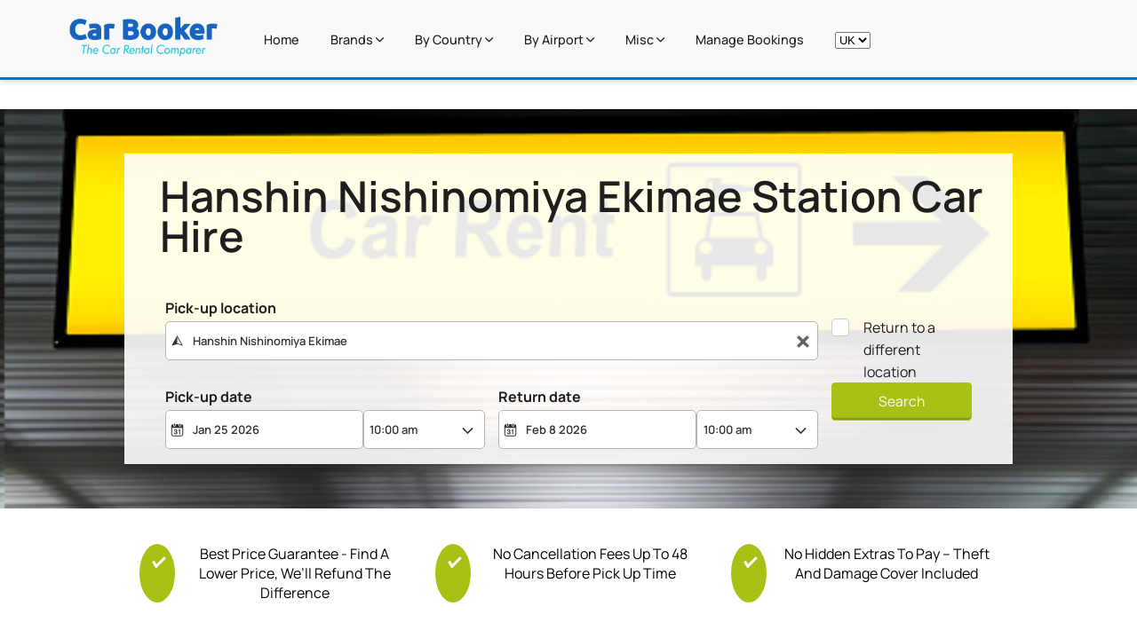

--- FILE ---
content_type: text/html; charset=UTF-8
request_url: https://car-booker.com/uk/asia/japan/hanshin-nishinomiya-ekimae/
body_size: 17597
content:
<!DOCTYPE html>
<html lang="en">
  <head>
    <meta charset="utf-8" />
    <meta name="viewport" content="width=device-width,initial-scale=1.0,minimum-scale=1.0,maximum-scale=1.0,user-scalable=no">
    <link rel="icon" href="/img/assets/cropped-logo-32x32.png">
        
    <link rel="preconnect" href="https://fonts.gstatic.com" crossorigin>
    <link rel="preconnect" href="https://ajaxgeo.cartrawler.com">
    <link rel="preconnect" href="https://fonts.googleapis.com">
    <link rel="preconnect" href="https://otageo.cartrawler.com">
 
    <link rel="dns-prefetch" href="https://fonts.gstatic.com" crossorigin>
    <link rel="dns-prefetch" href="https://ajaxgeo.cartrawler.com">
    <link rel="dns-prefetch" href="https://fonts.googleapis.com">
    <link rel="dns-prefetch" href="https://otageo.cartrawler.com">
    

    <link rel="preload" href="/fonts/ionicons.woff2?v=4.5.10-1" as="font" type="font/woff2">
    <link rel="preload" href="/scripts/authored.js" as="script" >



    
  
  <link rel="preload" fetchpriority="high" href="https://car-booker.com/css/4-layouts/_trains-stations.min.f17bbdd12dc49d0b71b5a61d307f59be4cbe0be7f3149c25032efd7314b9a99c.css" as="style" integrity="sha256-8Xu90S3EnQtxtaYdMH9Zvky&#43;C&#43;fzFJwlAy79cxS5qZw=" crossorigin="anonymous">
  <link rel="stylesheet" href="https://car-booker.com/css/4-layouts/_trains-stations.min.f17bbdd12dc49d0b71b5a61d307f59be4cbe0be7f3149c25032efd7314b9a99c.css" integrity="sha256-8Xu90S3EnQtxtaYdMH9Zvky&#43;C&#43;fzFJwlAy79cxS5qZw=" crossorigin="anonymous">

    
    <meta name="doctype" content="trainsPage">

    
  <link rel="preload" href="/img/assets/trains-car-rental-sign.jpg" as="image" media="(min-width: 1024px)">

    <style>
       
      @font-face {
        font-family: 'Manrope';
        font-style: normal;
        font-weight: 400;
        font-display: swap;
        src: url(https://fonts.gstatic.com/s/manrope/v4/xn7gYHE41ni1AdIRggOxSuXd.woff2) format('woff2');
        unicode-range: U+0400-045F, U+0490-0491, U+04B0-04B1, U+2116;
      }
       
      @font-face {
        font-family: 'Manrope';
        font-style: normal;
        font-weight: 400;
        font-display: swap;
        src: url(https://fonts.gstatic.com/s/manrope/v4/xn7gYHE41ni1AdIRggSxSuXd.woff2) format('woff2');
        unicode-range: U+0370-03FF;
      }
       
      @font-face {
        font-family: 'Manrope';
        font-style: normal;
        font-weight: 400;
        font-display: swap;
        src: url(https://fonts.gstatic.com/s/manrope/v4/xn7gYHE41ni1AdIRggmxSuXd.woff2) format('woff2');
        unicode-range: U+0100-024F, U+0259, U+1E00-1EFF, U+2020, U+20A0-20AB, U+20AD-20CF, U+2113, U+2C60-2C7F, U+A720-A7FF;
      }
       
      @font-face {
        font-family: 'Manrope';
        font-style: normal;
        font-weight: 400;
        font-display: swap;
        src: url(https://fonts.gstatic.com/s/manrope/v4/xn7gYHE41ni1AdIRggexSg.woff2) format('woff2');
        unicode-range: U+0000-00FF, U+0131, U+0152-0153, U+02BB-02BC, U+02C6, U+02DA, U+02DC, U+2000-206F, U+2074, U+20AC, U+2122, U+2191, U+2193, U+2212, U+2215, U+FEFF, U+FFFD;
      }
       
      @font-face {
        font-family: 'Manrope';
        font-style: normal;
        font-weight: 500;
        font-display: swap;
        src: url(https://fonts.gstatic.com/s/manrope/v4/xn7gYHE41ni1AdIRggOxSuXd.woff2) format('woff2');
        unicode-range: U+0400-045F, U+0490-0491, U+04B0-04B1, U+2116;
      }
       
      @font-face {
        font-family: 'Manrope';
        font-style: normal;
        font-weight: 500;
        font-display: swap;
        src: url(https://fonts.gstatic.com/s/manrope/v4/xn7gYHE41ni1AdIRggSxSuXd.woff2) format('woff2');
        unicode-range: U+0370-03FF;
      }
       
      @font-face {
        font-family: 'Manrope';
        font-style: normal;
        font-weight: 500;
        font-display: swap;
        src: url(https://fonts.gstatic.com/s/manrope/v4/xn7gYHE41ni1AdIRggmxSuXd.woff2) format('woff2');
        unicode-range: U+0100-024F, U+0259, U+1E00-1EFF, U+2020, U+20A0-20AB, U+20AD-20CF, U+2113, U+2C60-2C7F, U+A720-A7FF;
      }
       
      @font-face {
        font-family: 'Manrope';
        font-style: normal;
        font-weight: 500;
        font-display: swap;
        src: url(https://fonts.gstatic.com/s/manrope/v4/xn7gYHE41ni1AdIRggexSg.woff2) format('woff2');
        unicode-range: U+0000-00FF, U+0131, U+0152-0153, U+02BB-02BC, U+02C6, U+02DA, U+02DC, U+2000-206F, U+2074, U+20AC, U+2122, U+2191, U+2193, U+2212, U+2215, U+FEFF, U+FFFD;
      }
       
      @font-face {
        font-family: 'Manrope';
        font-style: normal;
        font-weight: 600;
        font-display: swap;
        src: url(https://fonts.gstatic.com/s/manrope/v4/xn7gYHE41ni1AdIRggOxSuXd.woff2) format('woff2');
        unicode-range: U+0400-045F, U+0490-0491, U+04B0-04B1, U+2116;
      }
       
      @font-face {
        font-family: 'Manrope';
        font-style: normal;
        font-weight: 600;
        font-display: swap;
        src: url(https://fonts.gstatic.com/s/manrope/v4/xn7gYHE41ni1AdIRggSxSuXd.woff2) format('woff2');
        unicode-range: U+0370-03FF;
      }
       
      @font-face {
        font-family: 'Manrope';
        font-style: normal;
        font-weight: 600;
        font-display: swap;
        src: url(https://fonts.gstatic.com/s/manrope/v4/xn7gYHE41ni1AdIRggmxSuXd.woff2) format('woff2');
        unicode-range: U+0100-024F, U+0259, U+1E00-1EFF, U+2020, U+20A0-20AB, U+20AD-20CF, U+2113, U+2C60-2C7F, U+A720-A7FF;
      }
       
      @font-face {
        font-family: 'Manrope';
        font-style: normal;
        font-weight: 600;
        font-display: swap;
        src: url(https://fonts.gstatic.com/s/manrope/v4/xn7gYHE41ni1AdIRggexSg.woff2) format('woff2');
        unicode-range: U+0000-00FF, U+0131, U+0152-0153, U+02BB-02BC, U+02C6, U+02DA, U+02DC, U+2000-206F, U+2074, U+20AC, U+2122, U+2191, U+2193, U+2212, U+2215, U+FEFF, U+FFFD;
      }
       
      @font-face {
        font-family: 'Manrope';
        font-style: normal;
        font-weight: 700;
        font-display: swap;
        src: url(https://fonts.gstatic.com/s/manrope/v4/xn7gYHE41ni1AdIRggOxSuXd.woff2) format('woff2');
        unicode-range: U+0400-045F, U+0490-0491, U+04B0-04B1, U+2116;
      }
       
      @font-face {
        font-family: 'Manrope';
        font-style: normal;
        font-weight: 700;
        font-display: swap;
        src: url(https://fonts.gstatic.com/s/manrope/v4/xn7gYHE41ni1AdIRggSxSuXd.woff2) format('woff2');
        unicode-range: U+0370-03FF;
      }
       
      @font-face {
        font-family: 'Manrope';
        font-style: normal;
        font-weight: 700;
        font-display: swap;
        src: url(https://fonts.gstatic.com/s/manrope/v4/xn7gYHE41ni1AdIRggmxSuXd.woff2) format('woff2');
        unicode-range: U+0100-024F, U+0259, U+1E00-1EFF, U+2020, U+20A0-20AB, U+20AD-20CF, U+2113, U+2C60-2C7F, U+A720-A7FF;
      }
       
      @font-face {
        font-family: 'Manrope';
        font-style: normal;
        font-weight: 700;
        font-display: swap;
        src: url(https://fonts.gstatic.com/s/manrope/v4/xn7gYHE41ni1AdIRggexSg.woff2) format('woff2');
        unicode-range: U+0000-00FF, U+0131, U+0152-0153, U+02BB-02BC, U+02C6, U+02DA, U+02DC, U+2000-206F, U+2074, U+20AC, U+2122, U+2191, U+2193, U+2212, U+2215, U+FEFF, U+FFFD;
      }
    </style>

    

        
          
          <link rel="alternate" hreflang="en" href="https://car-booker.com/us/asia/japan/hanshin-nishinomiya-ekimae/" />
          <link rel="alternate" hreflang="en-GB" href="https://car-booker.com/uk/asia/japan/hanshin-nishinomiya-ekimae/" />
        
        

    <title>
  
    Compare Car Hire in Hanshin nishinomiya ekimae station | Car Booker
  
</title>
    <meta name="description" content="Compare car rental prices in hanshin nishinomiya ekimae station, with live pricing information and in thousands of countries, locations, train stations and airports.">
    <link rel="canonical" href="https://car-booker.com/uk/asia/japan/hanshin-nishinomiya-ekimae/"/>

  </head>
  <body itemscope itemtype="http://schema.org/WebPage">
    
      		
		<header class="header">
			<div class="container">
				<div class="wrapper">
					<div class="header-item-left">
						<a href="/uk/">
							<img src="/img/logo.png" alt="Logo" class="logo" fetchpriority="high">
						</a>
						<h1><a href="/uk/" class="brand">Car Booker</a></h1>
					</div>
					
					<div class="header-item-center">
						<div class="overlay"></div>
						<nav class="menu">
							<div class="menu-mobile-header">
								<button type="button" class="menu-mobile-arrow"><i class="ion ion-ios-arrow-back"></i></button>
								<div class="menu-mobile-title"></div>
								<button type="button" class="menu-mobile-close"><i class="ion ion-ios-close"></i></button>
							</div>
							<ul class="menu-section">
								<li><a href="/uk/">Home</a></li>
								<li class="menu-item-has-children">
									<a href="#">Brands <i class="ion ion-ios-arrow-down"></i></a>
									<div class="menu-subs menu-mega menu-column-4">
										<div class="list-item text-center">
											<a href="/uk/car-brands/hertz/">
												<picture>
													<source srcset="/img/brands/icons-banner/webp/hertz-png.webp" type="image/webp">
													<img loading="lazy" src="/img/brands/icons-banner/hertz.png" class="responsive" alt="Hertz logo">
												</picture>
												<h4 class="title">Hertz</h4>
											</a>
										</div>
										<div class="list-item text-center">
											<a href="/uk/car-brands/budget/">
												<picture>
													<source srcset="/img/brands/icons-banner/webp/budget-png.webp" type="image/webp">
													<img loading="lazy" src="/img/brands/icons-banner/budget.png" class="responsive" alt="budget logo">
												</picture>
												<h4 class="title">Budget</h4>
											</a>
										</div>
										<div class="list-item text-center">
											<a href="/uk/car-brands/dollar/">
												<picture>
													<source srcset="/img/brands/icons-banner/webp/dollar-png.webp" type="image/webp">
													<img loading="lazy" src="/img/brands/icons-banner/dollar.png" class="responsive" alt="Dollar car hire logo">
												</picture>
												<h4 class="title">Dollar</h4>
											</a>
										</div>
										<div class="list-item text-center">
											<a href="/uk/car-brands/sixt/">
												<picture>
													<source srcset="/img/brands/icons-banner/webp/sixt-png.webp" type="image/webp">
													<img loading="lazy" src="/img/brands/icons-banner/sixt.png" class="responsive" alt="Sixt logo">
												</picture>
												<h4 class="title">Sixt</h4>
											</a>
										</div>

										<div class="list-item text-center">
											<a href="/uk/car-brands/thrifty/">
												<picture>
													<source srcset="/img/brands/icons-banner/webp/thrifty-png.webp" type="image/webp">
													<img loading="lazy" src="/img/brands/icons-banner/thrifty.png" class="responsive" alt="Thrifty logo">
												</picture>
												<h4 class="title">Thrifty</h4>
											</a>
										</div>
										<div class="list-item text-center">
											<a href="/uk/car-brands/alamo/">
												<picture>
													<source srcset="/img/brands/icons-banner/webp/alamo-png.webp" type="image/webp">
													<img loading="lazy" src="/img/brands/icons-banner/alamo.png" class="responsive" alt="Alamo logo">
												</picture>
												<h4 class="title">Alamo</h4>
											</a>
										</div>
										<div class="list-item text-center">
											<a href="/uk/car-brands/europcar/">
												<picture>
													<source srcset="/img/brands/icons-banner/webp/europcar-png.webp" type="image/webp">
													<img loading="lazy" src="/img/brands/icons-banner/europcar.png" class="responsive" alt="Europcar logo">
												</picture>
												<h4 class="title">Europcar</h4>
											</a>
										</div>
										<div class="list-item text-center">
											<a href="/uk/car-brands/advantage/">
												<picture>
													<source srcset="/img/brands/icons-banner/webp/advantage-png.webp" type="image/webp">
													<img loading="lazy" src="/img/brands/icons-banner/advantage.png" class="responsive" alt="Advantage logo">
												</picture>
												<h4 class="title">Advantage</h4>
											</a>
										</div>
										<div class="list-item text-center">
											<a href="/uk/car-brands/enterprise/">
												<picture>
													<source srcset="/img/brands/icons-banner/webp/enterprise-png.webp" type="image/webp">
													<img loading="lazy" src="/img/brands/icons-banner/enterprise.png" class="responsive" alt="Enterprise logo">
												</picture>
												<h4 class="title">Enterprise</h4>
											</a>
										</div>
										<div class="list-item text-center">
											<a href="/uk/car-brands/payless/">
												<picture>
													<source srcset="/img/brands/icons-banner/webp/payless-png.webp" type="image/webp">
													<img loading="lazy" src="/img/brands/icons-banner/payless.png" class="responsive" alt="Payless logo">
												</picture>
												<h4 class="title">Payless</h4>
											</a>
										</div>
										<div class="list-item text-center">
											<a href="/uk/car-brands/avis/">
												<picture>
													<source srcset="/img/brands/icons-banner/webp/avis-png.webp" type="image/webp">
													<img loading="lazy" src="/img/brands/icons-banner/avis.png" class="responsive" alt="Avis logo">
												</picture>
												<h4 class="title">Avis</h4>
											</a>
										</div>
								</li>
								<li class="menu-item-has-children">
									<a href="#">by Country <i class="ion ion-ios-arrow-down"></i></a>
									<div class="menu-subs menu-mega menu-column-4">
										<div class="list-item">
											<h4 class="title">
												<a href="/uk/africa/">Africa</a>
											</h4>
											<ul>
												<li><a href="/uk/africa/nigeria/">Car hire Nigeria</a></li>
												<li><a href="/uk/africa/south-africa/">Car hire South Arica</a></li>
												<li><a href="/uk/africa/ghana/">Car hire Ghana</a></li>
												<li><a href="/uk/africa/kenya/">Car hire Kenya</a></li>
											</ul>
											<h4 class="title">
												<a href="/uk/oceania/">Oceania</a>
											</h4>
											<ul>
												<li><a href="/uk/oceania/australia/">Car hire Australia</a></li>
												<li><a href="/uk/oceania/new-zealand/">Car hire New Zealand</a></li>
												<li><a href="/uk/oceania/new-caledonia/">Car hire New Caledonia</a></li>
												<li><a href="/uk/oceania/papua-new-guinea/">Car hire Papua New Guinea</a></li>
											</ul>
										</div>
										<div class="list-item">
											<h4 class="title">
												<a href="/uk/europe/">South America</a>
											</h4>
											<ul>
												<li><a href="/uk/south-america/brazil/">Car hire Brazil</a></li>
												<li><a href="/uk/south-america/argentina/">Car hire Argentina</a></li>
												<li><a href="/uk/south-america/peru/">Car hire Peru</a></li>
												<li><a href="/uk/south-america/chile/">Car hire Chile</a></li>

											</ul>
											<h4 class="title">
												<a href="/uk/north-america/">North America</a>
											</h4>
											<ul>
												<li><a href="/uk/north-america/us/">Car hire US</a></li>
												<li><a href="/uk/north-america/canada/">Car hire Canada</a></li>
												<li><a href="/uk/north-america/mexico/">Car hire Mexico</a></li>
												<li><a href="/uk/north-america/jamaica/">Car hire Jamaica</a></li>
											</ul>
										</div>
										<div class="list-item">
											<h4 class="title">
												<a href="/uk/europe/">Europe
												</a>
											</h4>
											<ul>
												<li><a href="/uk/europe/uk/">Car hire UK</a></li>
												<li><a href="/uk/europe/italy/">Car hire Italy</a></li>
												<li><a href="/uk/europe/germany/">Car hire Germany</a></li>
												<li><a href="/uk/europe/spain/">Car hire Spain</a></li>
												<li><a href="/uk/europe/portugal/">Car hire Portugal</a></li>
												<li><a href="/uk/europe/france/">Car hire France</a></li>
												<li><a href="/uk/europe/netherlands/">Car hire Netherlands</a></li>
												<li><a href="/uk/europe/switzerland/">Car hire Switzerland</a></li>
												<li><a href="/uk/europe/sweden/">Car hire Sweden</a></li>
											</ul>
										</div>
										<div class="list-item">
											<h4 class="title">
												<a href="/uk/asia/">Asia</a>
											</h4>
											<ul>
												<li><a href="/uk/asia/china/">Car hire China</a></li>
												<li><a href="/uk/asia/hong-kong/">Car hire Hong Kong</a></li>
												<li><a href="/uk/asia/japan/">Car hire Japan</a></li>
												<li><a href="/uk/asia/united-arab-emirates/">Car hire UAE</a></li>
												<li><a href="/uk/asia/israel/">Car hire Israel</a></li>
												<li><a href="/uk/asia/pakistan/">Car hire Pakistan</a></li>
												<li><a href="/uk/asia/india/">Car Hire India</a></li>
												<li><a href="/uk/asia/russia/">Car Hire Russia</a></li>
												<li><a href="/uk/asia/saudi-arabia/">Car hire Saudi Arabia</a></li>
											</ul>
										</div>
									</div>
								</li>
								<li class="menu-item-has-children">
									<a href="#">by Airport <i class="ion ion-ios-arrow-down"></i></a>
									<div class="menu-subs menu-mega menu-column-4">
										<div class="list-item">
											<h4 class="title">Africa</h4>
											<ul>
												<li><a href="/uk/africa/egypt/cai-cairo-international-airport/">Cairo Airport</a></li>
												<li><a href="/uk/africa/south-africa/jnb-johannesburg-or-tambo-airport/">O.R. Tambo Airport</a></li>
												<li><a href="/uk/africa/south-africa/cpt-cape-town-international-airport/">Cape Town Airport</a></li>
												<li><a href="/uk/africa/nigeria/abv-abuja-international-airport/">Abuja Airport</a></li>
											</ul>
											<h4 class="title">Oceania</h4>
											<ul>
												<li><a href="/uk/oceania/australia/syd-international-terminal-sydney-airport/">Sydney Airport</a></li>
												<li><a href="/uk/oceania/australia/mel-international-terminal-melbourne-airport/">Melbourne Airport</a></li>
												<li><a href="/uk/oceania/australia/wtb-brisbane-west-wellcamp-airport/">Brisbane Airport</a></li>
												<li><a href="/uk/north-america/us/hnl-honolulu-daniel-k-inouye-airport/">Honolulu Airport</a></li>
											</ul>
										</div>
										<div class="list-item">
											<h4 class="title">South America</h4>
											<ul>
												<li><a href="/uk/south-america/brazil/gru-guarulhos-intl-airport/">São Paulo–Guarulhos Airport</a></li>
												<li><a href="/uk/south-america/colombia/bog-el-dorado-intl-airport/">El Dorado Airport</a></li>
												<li><a href="/uk/south-america/peru/lim-jorge-chavez-intl-airport/">Jorge Chávez Airport</a></li>
												<li><a href="/uk/south-america/chile/scl-arturo-merino-benitez-airport/">Arturo Merino Benítez Airport</a></li>
											</ul>
											<h4 class="title">North America</h4>
											<ul>
												<li><a href="/uk/north-america/us/atl-hartsfield-airport/">Hartsfield Jackson Atlanta Airport</a></li>
												<li><a href="/uk/north-america/us/lax-los-angeles-airport/">Los Angeles Airport</a></li>
												<li><a href="/uk/north-america/canada/yy1-toronto-pearson-int-l-airport/">Toronto Pearson Airport</a></li>
												<li><a href="/uk/north-america/us/mia-miami-airport/">Miami International Airport</a></li>
											</ul>
										</div>
										<div class="list-item">
											<h4 class="title">Europe</h4>
											<ul>
												<li><a href="/uk/europe/uk/lhr-heathrow-airport/">Heathrow Airport</a></li>
												<li><a href="/uk/europe/uk/stn-stansted-airport/">Stansted Airport</a></li>
												<li><a href="/uk/europe/france/cdg-charles-de-gaulle-airport/">Charles de Gaulle Airport</a></li>
												<li><a href="/uk/europe/germany/fra-frankfurt-international-airport/">Frankfurt Airport</a></li>
												<li><a href="/uk/europe/switzerland/zrh-zurich-airport/">Zurich Airport</a></li>
												<li><a href="/uk/europe/greece/ath-eleftherios-venizelos-airport/">Athens International Airport</a></li>
												<li><a href="/uk/europe/austria/vie-vienna-airport/">Vienna International Airport</a></li>
												<li><a href="/uk/europe/denmark/cph-kastrup-copenhagen-international-airport/">Copenhagen Airport</a></li>
												<li><a href="/uk/europe/portugal/lis-lisbon-airport/">Lisbon Airport</a></li>
												<li><a href="/uk/europe/turkey/ist-istanbul-new-airport/">Istanbul Airport</a></li>
											</ul>
										</div>
										<div class="list-item">
											<h4 class="title">Asia</h4>
											<ul>
												<li><a href="/uk/asia/china/pkx-beijing-daxing-international-airport/">Beijing Airport</a></li>
												<li><a href="/uk/asia/united-arab-emirates/dxb-dubai-intl-airport/">Dubai Airport</a></li>
												<li><a href="/uk/asia/japan/hnd-terminal-1-haneda-airport/">Tokyo Airport</a></li>
												<li><a href="/uk/asia/india/del-terminal-1-new-delhi-indira-gandhi-airport/">Indira Gandhi Airport</a></li>
												<li><a href="/uk/asia/hong-kong/hkg-hong-kong-international-airport/">Hong Kong Airport</a></li>
												<li><a href="/uk/asia/malaysia/kul-kuala-lumpur-t1-airport/">Kuala Lumpur Airport</a></li>
												<li><a href="/uk/asia/south-korea/icn-incheon-international-airport/">Incheon International Airport</a></li>
												<li><a href="/uk/asia/china/pvg-shanghai-pudong-t1-airport/">Shanghai Pudong Airport</a></li>
												<li><a href="/uk/asia/taiwan/tpe-taoyuan-taoyuan-international-airport/">Taiwan Taoyuan Airport</a></li>

											</ul>
										</div>
									</div>
								</li>
								<li class="menu-item-has-children">
									<a href="#">Misc <i class="ion ion-ios-arrow-down"></i></a>
									<div class="menu-subs menu-column-1">
										<ul>
											<li><a href="/uk/car-class/" >Cars by Type</a></li>
											<li><a href="/uk/guides/" >Guides</a></li>
											<li><a href="https://customer.cartrawler.com/" target="_blank" rel="nofollow">Login & Register</a></li>
											
											<li><a href="/privacy/">Privacy & Poli
											
										</ul>
									</div>
								</li>
								<li><a href="https://customer.cartrawler.com/" target="__blank">Manage Bookings</a></li>
								<li id="marketSwitcherLi">
									<select id="marketSwitcher" placeholder="MarketSwapper">
										<option value="/uk/" selected class="markets" >UK</option>
										<option value="/us/"  class="markets" >US</option>
									</select>
								</li>
							</ul>
						</nav>
					</div>

					<div class="header-item-right">

						<button type="button" class="menu-mobile-trigger">
							<span></span>
							<span></span>
							<span></span>
							<span></span>
						</button>
					</div>

				</div>
			</div>
		</header>

    
    <main class="container">
      
  


  

  <section class="car-hero-widget-split trains">
  <div class="row">
    <div class="col-1">
      <div class="widget">
        <style>
          .engine_container {
            font-size: 0.813em; 
          }
        </style>
        <div class="container">

          <div ct-app class="CT-Container"><noscript>YOUR BROWSER DOES NOT SUPPORT JAVASCRIPT</noscript></div>

          <script>
            if (window.innerWidth < 1024) {
              var CT = {
                ABE: {
                  Settings: {
                    clientID: '560170',
                    language: 'EN',
                    customFonts: true,
                    type: 'mobile',
                    logo: '/img/logo.png',
                    alwaysDisplayDropoffLocation : false,
                    
                    currency: "GBP",
                     
                     
                     
                    
                    countryID: "JP",
                     
                    
                    pickupID:  177685 ,
                    

                    leadDays: 7,
                    durationDays: 14,
                    termsChecked: true,
                    showAvailNewWindow: false,
                    step1: {
                      deeplinkURL: '/compare-car-rental/'
                    }
                  }
                }
              };
              (function () {
                CT.ABE.Settings.version = '5.0';
                var cts = document.createElement('script');
                cts.type = 'text/javascript';
                cts.async = true;
                cts.src = '//ajaxgeo.cartrawler.com/abe' + CT.ABE.Settings.version + '/ct_loader.js?' + new Date().getTime();
                var s = document.getElementsByTagName('script')[0];
                s.parentNode.insertBefore(cts, s)
              })();
            } else {
              var CT = {
                ABE: {
                  Settings: {
                    clientID: '560170',
                    customFonts: true,
                    leadDays: 7,
                    durationDays: 14,
                    alwaysDisplayDropoffLocation : false,
                    
                    currency: "GBP",
                     
                    
                    logo: '/img/logo.png',
                     
                    
                    countryID: "JP",
                    

                    
                    pickupID:  177685 ,

                    
                    termsChecked: true,
                    theme: {
                      primary: '#a9c015',
                      secondary: '#0274BD',
                      complimentary: '#0274BD'
                    },
                    step1: {
                      deeplinkURL: '/compare-car-rental/',
                      showAgeInput: 'false',
                      brands: true,
                      orientation: 'landscape',
                      showAvailNewWindow: false
                    }
                  }
                }
              };
              (function () {
                CT.ABE.Settings.version = '5.0';
                var cts = document.createElement('script');
                cts.type = 'text/javascript';
                cts.async = true;
                cts.src = '//ajaxgeo.cartrawler.com/abe' + CT.ABE.Settings.version + '/ct_loader.js?' + new Date().getTime();
                var s = document.getElementsByTagName('script')[0];
                s.parentNode.insertBefore(cts, s)
              })()
            }
          </script>
        </div>
      </div>
    </div>
    <div class="col-2">
      <div class="heading">
        <header>
          <h1 class="heading-text">hanshin nishinomiya ekimae Station Car Hire</h1>
        </header>
      </div>
    </div>
  </div>
</section>
  
  <div class="benefits-banner">
  <div class="col">
    <div class="checkmark">    
      <div class="checkmark_stem"></div>
      <div class="checkmark_kick"></div>
    </div>
    <div class="content">
      Best Price Guarantee - Find A Lower Price, We’ll Refund The Difference</div>
  </div>
  <div class="col">
    <div class="checkmark">    
      <div class="checkmark_stem"></div>
      <div class="checkmark_kick"></div>
    </div>
    <div class="content">
      No Cancellation Fees Up To 48 Hours Before Pick Up Time</div>
  </div>
  <div class="col">
    <div class="checkmark">    
      <div class="checkmark_stem"></div>
      <div class="checkmark_kick"></div>
    </div>
    <div class="content">
      No Hidden Extras To Pay – Theft And Damage Cover Included</div>
  </div>
</div>

  


<div class="brands-banner">
  <div class="container">
    <ul class="brands-list">
      <li class="logo-line-item">
        <a href="/uk/car-brands/hertz/" class="logo-link">
          <picture>
            <source srcset="/img/brands/icons-banner/webp/hertz-png.webp" type="image/webp">
            <img class="logo-image" loading="lazy" src="/img/brands/icons-banner/hertz.png" alt="Hertz car hire">
          </picture>
        </a>
      </li>
      <li class="logo-line-item">
        <a href="/uk/car-brands/budget/" class="logo-link">
          <picture>
            <source srcset="/img/brands/icons-banner/webp/budget-png.webp" type="image/webp">
            <img class="logo-image" loading="lazy" src="/img/brands/icons-banner/budget.png" alt="Budget car hire">
          </picture>
        </a>
      </li>
      <li class="logo-line-item">
        <a href="/uk/car-brands/dollar/" class="logo-link">
          <picture>
            <source srcset="/img/brands/icons-banner/webp/dollar-png.webp" type="image/webp">
            <img class="logo-image" loading="lazy" src="/img/brands/icons-banner/dollar.png" alt="Dollar car hire">
          </picture>
        </a>
      </li>
      <li class="logo-line-item">
        <a href="/uk/car-brands/sixt/" class="logo-link">
          <picture>
            <source srcset="/img/brands/icons-banner/webp/sixt-png.webp" type="image/webp">
            <img class="logo-image" loading="lazy" src="/img/brands/icons-banner/sixt.png" alt="Sixt car hire">
          </picture>
        </a>
      </li>
      <li class="logo-line-item">
        <a href="/uk/car-brands/thrifty/" class="logo-link">
          <picture>
            <source srcset="/img/brands/icons-banner/webp/thrifty-png.webp" type="image/webp">
            <img class="logo-image" loading="lazy" src="/img/brands/icons-banner/thrifty.png" alt="thrifty car hire">
          </picture>
        </a>
      </li>
      <li class="logo-line-item">
        <a href="/uk/car-brands/alamo/" class="logo-link">
          <picture>
            <source srcset="/img/brands/icons-banner/webp/alamo-png.webp" type="image/webp">
            <img class="logo-image" loading="lazy" src="/img/brands/icons-banner/alamo.png" alt="alamo car hire">
          </picture>

        </a>
      </li>
      <li class="logo-line-item">
        <a href="/uk/car-brands/europcar/" class="logo-link">
          <picture>
            <source srcset="/img/brands/icons-banner/webp/europcar-png.webp" type="image/webp">
            <img class="logo-image" loading="lazy" src="/img/brands/icons-banner/europcar.png" alt="europcar car hire">
          </picture>
        </a>
      </li>
      <li class="logo-line-item">
        <a href="/uk/car-brands/advantage/" class="logo-link">
          <picture>
            <source srcset="/img/brands/icons-banner/webp/advantage-png.webp" type="image/webp">
            <img class="logo-image" loading="lazy" src="/img/brands/icons-banner/advantage.png" alt="advantage car hire">
          </picture>
        </a>
      </li>
      <li class="logo-line-item">
        <a href="/uk/car-brands/enterprise/" class="logo-link">
          <picture>
            <source srcset="/img/brands/icons-banner/webp/enterprise-png.webp" type="image/webp">
            <img class="logo-image" loading="lazy" src="/img/brands/icons-banner/enterprise.png" alt="enterprise car hire">
          </picture>
        </a>
      </li>
      <li class="logo-line-item">
        <a href="/uk/car-brands/payless/" class="logo-link">
          <picture>
            <source srcset="/img/brands/icons-banner/webp/payless-png.webp" type="image/webp">
            <img class="logo-image" loading="lazy" src="/img/brands/icons-banner/payless.png" alt="payless car hire">
          </picture>
        </a>
      </li>
      <li class="logo-line-item">
        <a href="/uk/car-brands/avis/" class="logo-link">
          <picture>
            <source srcset="/img/brands/icons-banner/webp/avis-png.webp" type="image/webp">
            <img class="logo-image" loading="lazy" src="/img/brands/icons-banner/avis.png" alt="avis car hire">
          </picture>

        </a>
      </li>
      <li class="logo-line-item">
        <a href="/uk/car-brands/" class="logo-link">
          <picture>
            <source srcset="/img/brands/icons-banner/webp/many-more-car-rental-brands-png.webp" type="image/webp">
            <img class="logo-image" loading="lazy" src="/img/brands/icons-banner/many-more-car-rental-brands.png" alt="many more car rentals car hire">
          </picture>
        </a>
      </li>
    </ul>
  </div>

</div>

  
  
  
  
  
  

  
   
    

  



  

  

  

  

  

  

  

  

  

  

  

  

  

  

  

  

  

  

  

  

  

  

  

  

  

  

  

  

  

  

  

  

  

  

  

  

  

  

  

  

  

  

  

  

  

  

  

  

  

  

  

  

  

  

  

  

  

  

  

  

  

  

  

  

  

  

  

  

  

  

  

  

  

  

  

  

  

  

  

  

  

  

  

  

  

  

  

  

  

  

  

  

  

  

  

  

  

  

  

  

  

  

  

  

  

  

  

  

  

  

  

  

  

  

  

  

  

  

  

  

  

  

  

  

  

  

  

  

  

  

  

  

  

  

  

  

  

  

  

  

  

  

  

  

  

  

  

  

  

  

  

  

  

  

  

  

  

  

  

  

  

  

  

  

  

  

  

  

  

  

  

  

  

  

  

  

  

  

  

  

  

  

  

  

  

  

  

  

  

  

  

  

  

  

  

  

  

  

  

  

  

  

  

  

  

  

  

  

  

  

  

  

  

  

  

  

  

  

  

  

  

  

  

  

  

  

  

  

  

  

  

  

  

  

  

  

  

  

  

  

  

  

  

  

  

  

  

  

  

  

  

  

  

  

  

  

  

  

  

  

  

  

  

  

  

  

  

  

  

  

  

  

  

  

  

  

  

  

  

  

  

  

  

  

  

  

  

  

  

  

  

  

  

  

  

  

  

  

  

  

  

  

  

  

  

  

  

  

  

  

  

  

  

  

  

  

  

  

  

  

  

  

  

  

  

  

  

  

  

  

  

  

  

  

  

  

  

  

  

  

  

  

  

  

  

  

  

  

  

  




  <section class="trains-in-country-banner">
    <div class="container">
      <div class="heading">
        <h2>Other Train Station Car Hire in Japan</h2>
      </div>
      <div class="trainsList">
        <ul class="train-list-ul">
          
              <li class="train-list-item"> 
                <span class="train-SVG">
                  
<svg version="1.0" xmlns="http://www.w3.org/2000/svg"
 width="30px" height="30px" viewBox="0 0 851.000000 1280.000000"
 preserveAspectRatio="xMidYMid meet">
<metadata>
Created by potrace 1.15, written by Peter Selinger 2001-2017
</metadata>
<g transform="translate(0.000000,1280.000000) scale(0.100000,-0.100000)"
fill="#000000" stroke="none">
<path d="M3541 12784 c-124 -33 -236 -129 -294 -251 -30 -64 -32 -74 -32 -183
0 -109 2 -119 32 -183 38 -80 122 -173 191 -210 275 -150 611 16 663 326 52
312 -252 584 -560 501z"/>
<path d="M4743 12785 c-226 -61 -371 -280 -334 -502 52 -310 388 -476 663
-326 69 37 153 130 191 210 30 64 32 74 32 183 0 109 -2 119 -32 183 -38 80
-122 173 -191 210 -100 54 -224 70 -329 42z"/>
<path d="M2055 11719 c-101 -12 -297 -60 -396 -98 -537 -207 -928 -685 -1015
-1241 -13 -83 -14 -486 -12 -3170 3 -2913 4 -3079 21 -3150 30 -125 94 -305
142 -402 86 -170 166 -281 303 -421 217 -221 421 -339 725 -419 l47 -13 -935
-1403 -935 -1402 542 2 542 3 665 977 666 977 1840 0 1840 0 666 -977 665
-977 542 -3 542 -2 -935 1402 -935 1403 47 13 c235 62 406 145 578 282 72 58
218 205 274 277 145 185 256 425 318 683 17 71 18 237 21 3150 3 3354 6 3150
-53 3355 -180 626 -732 1085 -1387 1155 -121 13 -4266 11 -4383 -1z m3101
-353 c60 -28 117 -91 138 -154 23 -67 23 -557 0 -624 -21 -63 -78 -126 -138
-154 l-51 -24 -850 0 -850 0 -51 24 c-60 28 -117 91 -138 154 -23 67 -23 557
0 624 21 63 78 126 138 154 l51 24 850 0 850 0 51 -24z m1289 -1299 c33 -10
103 -39 155 -65 179 -88 316 -257 381 -472 23 -74 23 -82 27 -729 2 -432 -1
-678 -8 -724 -46 -300 -255 -532 -557 -619 l-78 -23 -2110 0 -2110 0 -79 23
c-302 87 -510 319 -556 620 -7 45 -10 293 -8 723 4 647 4 655 27 729 12 41 43
115 69 165 101 196 309 346 533 384 31 5 945 8 2154 7 1982 -1 2103 -2 2160
-19z m-4012 -5020 c215 -68 387 -239 463 -462 25 -72 28 -94 28 -215 0 -118
-3 -144 -26 -212 -40 -121 -92 -204 -182 -293 -138 -137 -302 -205 -496 -205
-399 0 -710 311 -710 710 0 194 68 358 205 496 107 108 208 164 360 200 89 21
259 12 358 -19z m3985 17 c97 -19 240 -88 312 -150 167 -143 253 -327 254
-544 0 -128 -13 -188 -69 -305 -90 -188 -228 -309 -430 -377 -60 -20 -90 -23
-210 -23 -120 0 -150 3 -210 23 -198 66 -335 185 -425 367 -55 111 -73 189
-73 315 -1 277 148 514 398 635 148 72 296 91 453 59z"/>
</g>
</svg>


                </span>
                <a class="train-link" href="/uk/asia/japan/abashiri-railway/">
                  <span class="train-name">abashiri railway</span>
                  <span class="sub-text">car hire</span>
                </a> 
              </li>
          
              <li class="train-list-item"> 
                <span class="train-SVG">
                  
<svg version="1.0" xmlns="http://www.w3.org/2000/svg"
 width="30px" height="30px" viewBox="0 0 851.000000 1280.000000"
 preserveAspectRatio="xMidYMid meet">
<metadata>
Created by potrace 1.15, written by Peter Selinger 2001-2017
</metadata>
<g transform="translate(0.000000,1280.000000) scale(0.100000,-0.100000)"
fill="#000000" stroke="none">
<path d="M3541 12784 c-124 -33 -236 -129 -294 -251 -30 -64 -32 -74 -32 -183
0 -109 2 -119 32 -183 38 -80 122 -173 191 -210 275 -150 611 16 663 326 52
312 -252 584 -560 501z"/>
<path d="M4743 12785 c-226 -61 -371 -280 -334 -502 52 -310 388 -476 663
-326 69 37 153 130 191 210 30 64 32 74 32 183 0 109 -2 119 -32 183 -38 80
-122 173 -191 210 -100 54 -224 70 -329 42z"/>
<path d="M2055 11719 c-101 -12 -297 -60 -396 -98 -537 -207 -928 -685 -1015
-1241 -13 -83 -14 -486 -12 -3170 3 -2913 4 -3079 21 -3150 30 -125 94 -305
142 -402 86 -170 166 -281 303 -421 217 -221 421 -339 725 -419 l47 -13 -935
-1403 -935 -1402 542 2 542 3 665 977 666 977 1840 0 1840 0 666 -977 665
-977 542 -3 542 -2 -935 1402 -935 1403 47 13 c235 62 406 145 578 282 72 58
218 205 274 277 145 185 256 425 318 683 17 71 18 237 21 3150 3 3354 6 3150
-53 3355 -180 626 -732 1085 -1387 1155 -121 13 -4266 11 -4383 -1z m3101
-353 c60 -28 117 -91 138 -154 23 -67 23 -557 0 -624 -21 -63 -78 -126 -138
-154 l-51 -24 -850 0 -850 0 -51 24 c-60 28 -117 91 -138 154 -23 67 -23 557
0 624 21 63 78 126 138 154 l51 24 850 0 850 0 51 -24z m1289 -1299 c33 -10
103 -39 155 -65 179 -88 316 -257 381 -472 23 -74 23 -82 27 -729 2 -432 -1
-678 -8 -724 -46 -300 -255 -532 -557 -619 l-78 -23 -2110 0 -2110 0 -79 23
c-302 87 -510 319 -556 620 -7 45 -10 293 -8 723 4 647 4 655 27 729 12 41 43
115 69 165 101 196 309 346 533 384 31 5 945 8 2154 7 1982 -1 2103 -2 2160
-19z m-4012 -5020 c215 -68 387 -239 463 -462 25 -72 28 -94 28 -215 0 -118
-3 -144 -26 -212 -40 -121 -92 -204 -182 -293 -138 -137 -302 -205 -496 -205
-399 0 -710 311 -710 710 0 194 68 358 205 496 107 108 208 164 360 200 89 21
259 12 358 -19z m3985 17 c97 -19 240 -88 312 -150 167 -143 253 -327 254
-544 0 -128 -13 -188 -69 -305 -90 -188 -228 -309 -430 -377 -60 -20 -90 -23
-210 -23 -120 0 -150 3 -210 23 -198 66 -335 185 -425 367 -55 111 -73 189
-73 315 -1 277 148 514 398 635 148 72 296 91 453 59z"/>
</g>
</svg>


                </span>
                <a class="train-link" href="/uk/asia/japan/aichi-higashi-okazaki/">
                  <span class="train-name">aichi higashi okazaki</span>
                  <span class="sub-text">car hire</span>
                </a> 
              </li>
          
              <li class="train-list-item"> 
                <span class="train-SVG">
                  
<svg version="1.0" xmlns="http://www.w3.org/2000/svg"
 width="30px" height="30px" viewBox="0 0 851.000000 1280.000000"
 preserveAspectRatio="xMidYMid meet">
<metadata>
Created by potrace 1.15, written by Peter Selinger 2001-2017
</metadata>
<g transform="translate(0.000000,1280.000000) scale(0.100000,-0.100000)"
fill="#000000" stroke="none">
<path d="M3541 12784 c-124 -33 -236 -129 -294 -251 -30 -64 -32 -74 -32 -183
0 -109 2 -119 32 -183 38 -80 122 -173 191 -210 275 -150 611 16 663 326 52
312 -252 584 -560 501z"/>
<path d="M4743 12785 c-226 -61 -371 -280 -334 -502 52 -310 388 -476 663
-326 69 37 153 130 191 210 30 64 32 74 32 183 0 109 -2 119 -32 183 -38 80
-122 173 -191 210 -100 54 -224 70 -329 42z"/>
<path d="M2055 11719 c-101 -12 -297 -60 -396 -98 -537 -207 -928 -685 -1015
-1241 -13 -83 -14 -486 -12 -3170 3 -2913 4 -3079 21 -3150 30 -125 94 -305
142 -402 86 -170 166 -281 303 -421 217 -221 421 -339 725 -419 l47 -13 -935
-1403 -935 -1402 542 2 542 3 665 977 666 977 1840 0 1840 0 666 -977 665
-977 542 -3 542 -2 -935 1402 -935 1403 47 13 c235 62 406 145 578 282 72 58
218 205 274 277 145 185 256 425 318 683 17 71 18 237 21 3150 3 3354 6 3150
-53 3355 -180 626 -732 1085 -1387 1155 -121 13 -4266 11 -4383 -1z m3101
-353 c60 -28 117 -91 138 -154 23 -67 23 -557 0 -624 -21 -63 -78 -126 -138
-154 l-51 -24 -850 0 -850 0 -51 24 c-60 28 -117 91 -138 154 -23 67 -23 557
0 624 21 63 78 126 138 154 l51 24 850 0 850 0 51 -24z m1289 -1299 c33 -10
103 -39 155 -65 179 -88 316 -257 381 -472 23 -74 23 -82 27 -729 2 -432 -1
-678 -8 -724 -46 -300 -255 -532 -557 -619 l-78 -23 -2110 0 -2110 0 -79 23
c-302 87 -510 319 -556 620 -7 45 -10 293 -8 723 4 647 4 655 27 729 12 41 43
115 69 165 101 196 309 346 533 384 31 5 945 8 2154 7 1982 -1 2103 -2 2160
-19z m-4012 -5020 c215 -68 387 -239 463 -462 25 -72 28 -94 28 -215 0 -118
-3 -144 -26 -212 -40 -121 -92 -204 -182 -293 -138 -137 -302 -205 -496 -205
-399 0 -710 311 -710 710 0 194 68 358 205 496 107 108 208 164 360 200 89 21
259 12 358 -19z m3985 17 c97 -19 240 -88 312 -150 167 -143 253 -327 254
-544 0 -128 -13 -188 -69 -305 -90 -188 -228 -309 -430 -377 -60 -20 -90 -23
-210 -23 -120 0 -150 3 -210 23 -198 66 -335 185 -425 367 -55 111 -73 189
-73 315 -1 277 148 514 398 635 148 72 296 91 453 59z"/>
</g>
</svg>


                </span>
                <a class="train-link" href="/uk/asia/japan/aizu-wakamatsu-railway/">
                  <span class="train-name">aizu wakamatsu railway</span>
                  <span class="sub-text">car hire</span>
                </a> 
              </li>
          
              <li class="train-list-item"> 
                <span class="train-SVG">
                  
<svg version="1.0" xmlns="http://www.w3.org/2000/svg"
 width="30px" height="30px" viewBox="0 0 851.000000 1280.000000"
 preserveAspectRatio="xMidYMid meet">
<metadata>
Created by potrace 1.15, written by Peter Selinger 2001-2017
</metadata>
<g transform="translate(0.000000,1280.000000) scale(0.100000,-0.100000)"
fill="#000000" stroke="none">
<path d="M3541 12784 c-124 -33 -236 -129 -294 -251 -30 -64 -32 -74 -32 -183
0 -109 2 -119 32 -183 38 -80 122 -173 191 -210 275 -150 611 16 663 326 52
312 -252 584 -560 501z"/>
<path d="M4743 12785 c-226 -61 -371 -280 -334 -502 52 -310 388 -476 663
-326 69 37 153 130 191 210 30 64 32 74 32 183 0 109 -2 119 -32 183 -38 80
-122 173 -191 210 -100 54 -224 70 -329 42z"/>
<path d="M2055 11719 c-101 -12 -297 -60 -396 -98 -537 -207 -928 -685 -1015
-1241 -13 -83 -14 -486 -12 -3170 3 -2913 4 -3079 21 -3150 30 -125 94 -305
142 -402 86 -170 166 -281 303 -421 217 -221 421 -339 725 -419 l47 -13 -935
-1403 -935 -1402 542 2 542 3 665 977 666 977 1840 0 1840 0 666 -977 665
-977 542 -3 542 -2 -935 1402 -935 1403 47 13 c235 62 406 145 578 282 72 58
218 205 274 277 145 185 256 425 318 683 17 71 18 237 21 3150 3 3354 6 3150
-53 3355 -180 626 -732 1085 -1387 1155 -121 13 -4266 11 -4383 -1z m3101
-353 c60 -28 117 -91 138 -154 23 -67 23 -557 0 -624 -21 -63 -78 -126 -138
-154 l-51 -24 -850 0 -850 0 -51 24 c-60 28 -117 91 -138 154 -23 67 -23 557
0 624 21 63 78 126 138 154 l51 24 850 0 850 0 51 -24z m1289 -1299 c33 -10
103 -39 155 -65 179 -88 316 -257 381 -472 23 -74 23 -82 27 -729 2 -432 -1
-678 -8 -724 -46 -300 -255 -532 -557 -619 l-78 -23 -2110 0 -2110 0 -79 23
c-302 87 -510 319 -556 620 -7 45 -10 293 -8 723 4 647 4 655 27 729 12 41 43
115 69 165 101 196 309 346 533 384 31 5 945 8 2154 7 1982 -1 2103 -2 2160
-19z m-4012 -5020 c215 -68 387 -239 463 -462 25 -72 28 -94 28 -215 0 -118
-3 -144 -26 -212 -40 -121 -92 -204 -182 -293 -138 -137 -302 -205 -496 -205
-399 0 -710 311 -710 710 0 194 68 358 205 496 107 108 208 164 360 200 89 21
259 12 358 -19z m3985 17 c97 -19 240 -88 312 -150 167 -143 253 -327 254
-544 0 -128 -13 -188 -69 -305 -90 -188 -228 -309 -430 -377 -60 -20 -90 -23
-210 -23 -120 0 -150 3 -210 23 -198 66 -335 185 -425 367 -55 111 -73 189
-73 315 -1 277 148 514 398 635 148 72 296 91 453 59z"/>
</g>
</svg>


                </span>
                <a class="train-link" href="/uk/asia/japan/akabane-ekimae/">
                  <span class="train-name">akabane ekimae</span>
                  <span class="sub-text">car hire</span>
                </a> 
              </li>
          
              <li class="train-list-item"> 
                <span class="train-SVG">
                  
<svg version="1.0" xmlns="http://www.w3.org/2000/svg"
 width="30px" height="30px" viewBox="0 0 851.000000 1280.000000"
 preserveAspectRatio="xMidYMid meet">
<metadata>
Created by potrace 1.15, written by Peter Selinger 2001-2017
</metadata>
<g transform="translate(0.000000,1280.000000) scale(0.100000,-0.100000)"
fill="#000000" stroke="none">
<path d="M3541 12784 c-124 -33 -236 -129 -294 -251 -30 -64 -32 -74 -32 -183
0 -109 2 -119 32 -183 38 -80 122 -173 191 -210 275 -150 611 16 663 326 52
312 -252 584 -560 501z"/>
<path d="M4743 12785 c-226 -61 -371 -280 -334 -502 52 -310 388 -476 663
-326 69 37 153 130 191 210 30 64 32 74 32 183 0 109 -2 119 -32 183 -38 80
-122 173 -191 210 -100 54 -224 70 -329 42z"/>
<path d="M2055 11719 c-101 -12 -297 -60 -396 -98 -537 -207 -928 -685 -1015
-1241 -13 -83 -14 -486 -12 -3170 3 -2913 4 -3079 21 -3150 30 -125 94 -305
142 -402 86 -170 166 -281 303 -421 217 -221 421 -339 725 -419 l47 -13 -935
-1403 -935 -1402 542 2 542 3 665 977 666 977 1840 0 1840 0 666 -977 665
-977 542 -3 542 -2 -935 1402 -935 1403 47 13 c235 62 406 145 578 282 72 58
218 205 274 277 145 185 256 425 318 683 17 71 18 237 21 3150 3 3354 6 3150
-53 3355 -180 626 -732 1085 -1387 1155 -121 13 -4266 11 -4383 -1z m3101
-353 c60 -28 117 -91 138 -154 23 -67 23 -557 0 -624 -21 -63 -78 -126 -138
-154 l-51 -24 -850 0 -850 0 -51 24 c-60 28 -117 91 -138 154 -23 67 -23 557
0 624 21 63 78 126 138 154 l51 24 850 0 850 0 51 -24z m1289 -1299 c33 -10
103 -39 155 -65 179 -88 316 -257 381 -472 23 -74 23 -82 27 -729 2 -432 -1
-678 -8 -724 -46 -300 -255 -532 -557 -619 l-78 -23 -2110 0 -2110 0 -79 23
c-302 87 -510 319 -556 620 -7 45 -10 293 -8 723 4 647 4 655 27 729 12 41 43
115 69 165 101 196 309 346 533 384 31 5 945 8 2154 7 1982 -1 2103 -2 2160
-19z m-4012 -5020 c215 -68 387 -239 463 -462 25 -72 28 -94 28 -215 0 -118
-3 -144 -26 -212 -40 -121 -92 -204 -182 -293 -138 -137 -302 -205 -496 -205
-399 0 -710 311 -710 710 0 194 68 358 205 496 107 108 208 164 360 200 89 21
259 12 358 -19z m3985 17 c97 -19 240 -88 312 -150 167 -143 253 -327 254
-544 0 -128 -13 -188 -69 -305 -90 -188 -228 -309 -430 -377 -60 -20 -90 -23
-210 -23 -120 0 -150 3 -210 23 -198 66 -335 185 -425 367 -55 111 -73 189
-73 315 -1 277 148 514 398 635 148 72 296 91 453 59z"/>
</g>
</svg>


                </span>
                <a class="train-link" href="/uk/asia/japan/akihabara-ekimae/">
                  <span class="train-name">akihabara ekimae</span>
                  <span class="sub-text">car hire</span>
                </a> 
              </li>
          
              <li class="train-list-item"> 
                <span class="train-SVG">
                  
<svg version="1.0" xmlns="http://www.w3.org/2000/svg"
 width="30px" height="30px" viewBox="0 0 851.000000 1280.000000"
 preserveAspectRatio="xMidYMid meet">
<metadata>
Created by potrace 1.15, written by Peter Selinger 2001-2017
</metadata>
<g transform="translate(0.000000,1280.000000) scale(0.100000,-0.100000)"
fill="#000000" stroke="none">
<path d="M3541 12784 c-124 -33 -236 -129 -294 -251 -30 -64 -32 -74 -32 -183
0 -109 2 -119 32 -183 38 -80 122 -173 191 -210 275 -150 611 16 663 326 52
312 -252 584 -560 501z"/>
<path d="M4743 12785 c-226 -61 -371 -280 -334 -502 52 -310 388 -476 663
-326 69 37 153 130 191 210 30 64 32 74 32 183 0 109 -2 119 -32 183 -38 80
-122 173 -191 210 -100 54 -224 70 -329 42z"/>
<path d="M2055 11719 c-101 -12 -297 -60 -396 -98 -537 -207 -928 -685 -1015
-1241 -13 -83 -14 -486 -12 -3170 3 -2913 4 -3079 21 -3150 30 -125 94 -305
142 -402 86 -170 166 -281 303 -421 217 -221 421 -339 725 -419 l47 -13 -935
-1403 -935 -1402 542 2 542 3 665 977 666 977 1840 0 1840 0 666 -977 665
-977 542 -3 542 -2 -935 1402 -935 1403 47 13 c235 62 406 145 578 282 72 58
218 205 274 277 145 185 256 425 318 683 17 71 18 237 21 3150 3 3354 6 3150
-53 3355 -180 626 -732 1085 -1387 1155 -121 13 -4266 11 -4383 -1z m3101
-353 c60 -28 117 -91 138 -154 23 -67 23 -557 0 -624 -21 -63 -78 -126 -138
-154 l-51 -24 -850 0 -850 0 -51 24 c-60 28 -117 91 -138 154 -23 67 -23 557
0 624 21 63 78 126 138 154 l51 24 850 0 850 0 51 -24z m1289 -1299 c33 -10
103 -39 155 -65 179 -88 316 -257 381 -472 23 -74 23 -82 27 -729 2 -432 -1
-678 -8 -724 -46 -300 -255 -532 -557 -619 l-78 -23 -2110 0 -2110 0 -79 23
c-302 87 -510 319 -556 620 -7 45 -10 293 -8 723 4 647 4 655 27 729 12 41 43
115 69 165 101 196 309 346 533 384 31 5 945 8 2154 7 1982 -1 2103 -2 2160
-19z m-4012 -5020 c215 -68 387 -239 463 -462 25 -72 28 -94 28 -215 0 -118
-3 -144 -26 -212 -40 -121 -92 -204 -182 -293 -138 -137 -302 -205 -496 -205
-399 0 -710 311 -710 710 0 194 68 358 205 496 107 108 208 164 360 200 89 21
259 12 358 -19z m3985 17 c97 -19 240 -88 312 -150 167 -143 253 -327 254
-544 0 -128 -13 -188 -69 -305 -90 -188 -228 -309 -430 -377 -60 -20 -90 -23
-210 -23 -120 0 -150 3 -210 23 -198 66 -335 185 -425 367 -55 111 -73 189
-73 315 -1 277 148 514 398 635 148 72 296 91 453 59z"/>
</g>
</svg>


                </span>
                <a class="train-link" href="/uk/asia/japan/akita/">
                  <span class="train-name">akita</span>
                  <span class="sub-text">car hire</span>
                </a> 
              </li>
          
              <li class="train-list-item"> 
                <span class="train-SVG">
                  
<svg version="1.0" xmlns="http://www.w3.org/2000/svg"
 width="30px" height="30px" viewBox="0 0 851.000000 1280.000000"
 preserveAspectRatio="xMidYMid meet">
<metadata>
Created by potrace 1.15, written by Peter Selinger 2001-2017
</metadata>
<g transform="translate(0.000000,1280.000000) scale(0.100000,-0.100000)"
fill="#000000" stroke="none">
<path d="M3541 12784 c-124 -33 -236 -129 -294 -251 -30 -64 -32 -74 -32 -183
0 -109 2 -119 32 -183 38 -80 122 -173 191 -210 275 -150 611 16 663 326 52
312 -252 584 -560 501z"/>
<path d="M4743 12785 c-226 -61 -371 -280 -334 -502 52 -310 388 -476 663
-326 69 37 153 130 191 210 30 64 32 74 32 183 0 109 -2 119 -32 183 -38 80
-122 173 -191 210 -100 54 -224 70 -329 42z"/>
<path d="M2055 11719 c-101 -12 -297 -60 -396 -98 -537 -207 -928 -685 -1015
-1241 -13 -83 -14 -486 -12 -3170 3 -2913 4 -3079 21 -3150 30 -125 94 -305
142 -402 86 -170 166 -281 303 -421 217 -221 421 -339 725 -419 l47 -13 -935
-1403 -935 -1402 542 2 542 3 665 977 666 977 1840 0 1840 0 666 -977 665
-977 542 -3 542 -2 -935 1402 -935 1403 47 13 c235 62 406 145 578 282 72 58
218 205 274 277 145 185 256 425 318 683 17 71 18 237 21 3150 3 3354 6 3150
-53 3355 -180 626 -732 1085 -1387 1155 -121 13 -4266 11 -4383 -1z m3101
-353 c60 -28 117 -91 138 -154 23 -67 23 -557 0 -624 -21 -63 -78 -126 -138
-154 l-51 -24 -850 0 -850 0 -51 24 c-60 28 -117 91 -138 154 -23 67 -23 557
0 624 21 63 78 126 138 154 l51 24 850 0 850 0 51 -24z m1289 -1299 c33 -10
103 -39 155 -65 179 -88 316 -257 381 -472 23 -74 23 -82 27 -729 2 -432 -1
-678 -8 -724 -46 -300 -255 -532 -557 -619 l-78 -23 -2110 0 -2110 0 -79 23
c-302 87 -510 319 -556 620 -7 45 -10 293 -8 723 4 647 4 655 27 729 12 41 43
115 69 165 101 196 309 346 533 384 31 5 945 8 2154 7 1982 -1 2103 -2 2160
-19z m-4012 -5020 c215 -68 387 -239 463 -462 25 -72 28 -94 28 -215 0 -118
-3 -144 -26 -212 -40 -121 -92 -204 -182 -293 -138 -137 -302 -205 -496 -205
-399 0 -710 311 -710 710 0 194 68 358 205 496 107 108 208 164 360 200 89 21
259 12 358 -19z m3985 17 c97 -19 240 -88 312 -150 167 -143 253 -327 254
-544 0 -128 -13 -188 -69 -305 -90 -188 -228 -309 -430 -377 -60 -20 -90 -23
-210 -23 -120 0 -150 3 -210 23 -198 66 -335 185 -425 367 -55 111 -73 189
-73 315 -1 277 148 514 398 635 148 72 296 91 453 59z"/>
</g>
</svg>


                </span>
                <a class="train-link" href="/uk/asia/japan/aoe/">
                  <span class="train-name">aoe</span>
                  <span class="sub-text">car hire</span>
                </a> 
              </li>
          
              <li class="train-list-item"> 
                <span class="train-SVG">
                  
<svg version="1.0" xmlns="http://www.w3.org/2000/svg"
 width="30px" height="30px" viewBox="0 0 851.000000 1280.000000"
 preserveAspectRatio="xMidYMid meet">
<metadata>
Created by potrace 1.15, written by Peter Selinger 2001-2017
</metadata>
<g transform="translate(0.000000,1280.000000) scale(0.100000,-0.100000)"
fill="#000000" stroke="none">
<path d="M3541 12784 c-124 -33 -236 -129 -294 -251 -30 -64 -32 -74 -32 -183
0 -109 2 -119 32 -183 38 -80 122 -173 191 -210 275 -150 611 16 663 326 52
312 -252 584 -560 501z"/>
<path d="M4743 12785 c-226 -61 -371 -280 -334 -502 52 -310 388 -476 663
-326 69 37 153 130 191 210 30 64 32 74 32 183 0 109 -2 119 -32 183 -38 80
-122 173 -191 210 -100 54 -224 70 -329 42z"/>
<path d="M2055 11719 c-101 -12 -297 -60 -396 -98 -537 -207 -928 -685 -1015
-1241 -13 -83 -14 -486 -12 -3170 3 -2913 4 -3079 21 -3150 30 -125 94 -305
142 -402 86 -170 166 -281 303 -421 217 -221 421 -339 725 -419 l47 -13 -935
-1403 -935 -1402 542 2 542 3 665 977 666 977 1840 0 1840 0 666 -977 665
-977 542 -3 542 -2 -935 1402 -935 1403 47 13 c235 62 406 145 578 282 72 58
218 205 274 277 145 185 256 425 318 683 17 71 18 237 21 3150 3 3354 6 3150
-53 3355 -180 626 -732 1085 -1387 1155 -121 13 -4266 11 -4383 -1z m3101
-353 c60 -28 117 -91 138 -154 23 -67 23 -557 0 -624 -21 -63 -78 -126 -138
-154 l-51 -24 -850 0 -850 0 -51 24 c-60 28 -117 91 -138 154 -23 67 -23 557
0 624 21 63 78 126 138 154 l51 24 850 0 850 0 51 -24z m1289 -1299 c33 -10
103 -39 155 -65 179 -88 316 -257 381 -472 23 -74 23 -82 27 -729 2 -432 -1
-678 -8 -724 -46 -300 -255 -532 -557 -619 l-78 -23 -2110 0 -2110 0 -79 23
c-302 87 -510 319 -556 620 -7 45 -10 293 -8 723 4 647 4 655 27 729 12 41 43
115 69 165 101 196 309 346 533 384 31 5 945 8 2154 7 1982 -1 2103 -2 2160
-19z m-4012 -5020 c215 -68 387 -239 463 -462 25 -72 28 -94 28 -215 0 -118
-3 -144 -26 -212 -40 -121 -92 -204 -182 -293 -138 -137 -302 -205 -496 -205
-399 0 -710 311 -710 710 0 194 68 358 205 496 107 108 208 164 360 200 89 21
259 12 358 -19z m3985 17 c97 -19 240 -88 312 -150 167 -143 253 -327 254
-544 0 -128 -13 -188 -69 -305 -90 -188 -228 -309 -430 -377 -60 -20 -90 -23
-210 -23 -120 0 -150 3 -210 23 -198 66 -335 185 -425 367 -55 111 -73 189
-73 315 -1 277 148 514 398 635 148 72 296 91 453 59z"/>
</g>
</svg>


                </span>
                <a class="train-link" href="/uk/asia/japan/aomori-railway/">
                  <span class="train-name">aomori railway</span>
                  <span class="sub-text">car hire</span>
                </a> 
              </li>
          
              <li class="train-list-item"> 
                <span class="train-SVG">
                  
<svg version="1.0" xmlns="http://www.w3.org/2000/svg"
 width="30px" height="30px" viewBox="0 0 851.000000 1280.000000"
 preserveAspectRatio="xMidYMid meet">
<metadata>
Created by potrace 1.15, written by Peter Selinger 2001-2017
</metadata>
<g transform="translate(0.000000,1280.000000) scale(0.100000,-0.100000)"
fill="#000000" stroke="none">
<path d="M3541 12784 c-124 -33 -236 -129 -294 -251 -30 -64 -32 -74 -32 -183
0 -109 2 -119 32 -183 38 -80 122 -173 191 -210 275 -150 611 16 663 326 52
312 -252 584 -560 501z"/>
<path d="M4743 12785 c-226 -61 -371 -280 -334 -502 52 -310 388 -476 663
-326 69 37 153 130 191 210 30 64 32 74 32 183 0 109 -2 119 -32 183 -38 80
-122 173 -191 210 -100 54 -224 70 -329 42z"/>
<path d="M2055 11719 c-101 -12 -297 -60 -396 -98 -537 -207 -928 -685 -1015
-1241 -13 -83 -14 -486 -12 -3170 3 -2913 4 -3079 21 -3150 30 -125 94 -305
142 -402 86 -170 166 -281 303 -421 217 -221 421 -339 725 -419 l47 -13 -935
-1403 -935 -1402 542 2 542 3 665 977 666 977 1840 0 1840 0 666 -977 665
-977 542 -3 542 -2 -935 1402 -935 1403 47 13 c235 62 406 145 578 282 72 58
218 205 274 277 145 185 256 425 318 683 17 71 18 237 21 3150 3 3354 6 3150
-53 3355 -180 626 -732 1085 -1387 1155 -121 13 -4266 11 -4383 -1z m3101
-353 c60 -28 117 -91 138 -154 23 -67 23 -557 0 -624 -21 -63 -78 -126 -138
-154 l-51 -24 -850 0 -850 0 -51 24 c-60 28 -117 91 -138 154 -23 67 -23 557
0 624 21 63 78 126 138 154 l51 24 850 0 850 0 51 -24z m1289 -1299 c33 -10
103 -39 155 -65 179 -88 316 -257 381 -472 23 -74 23 -82 27 -729 2 -432 -1
-678 -8 -724 -46 -300 -255 -532 -557 -619 l-78 -23 -2110 0 -2110 0 -79 23
c-302 87 -510 319 -556 620 -7 45 -10 293 -8 723 4 647 4 655 27 729 12 41 43
115 69 165 101 196 309 346 533 384 31 5 945 8 2154 7 1982 -1 2103 -2 2160
-19z m-4012 -5020 c215 -68 387 -239 463 -462 25 -72 28 -94 28 -215 0 -118
-3 -144 -26 -212 -40 -121 -92 -204 -182 -293 -138 -137 -302 -205 -496 -205
-399 0 -710 311 -710 710 0 194 68 358 205 496 107 108 208 164 360 200 89 21
259 12 358 -19z m3985 17 c97 -19 240 -88 312 -150 167 -143 253 -327 254
-544 0 -128 -13 -188 -69 -305 -90 -188 -228 -309 -430 -377 -60 -20 -90 -23
-210 -23 -120 0 -150 3 -210 23 -198 66 -335 185 -425 367 -55 111 -73 189
-73 315 -1 277 148 514 398 635 148 72 296 91 453 59z"/>
</g>
</svg>


                </span>
                <a class="train-link" href="/uk/asia/japan/asahikawa-ekimae/">
                  <span class="train-name">asahikawa ekimae</span>
                  <span class="sub-text">car hire</span>
                </a> 
              </li>
          
              <li class="train-list-item"> 
                <span class="train-SVG">
                  
<svg version="1.0" xmlns="http://www.w3.org/2000/svg"
 width="30px" height="30px" viewBox="0 0 851.000000 1280.000000"
 preserveAspectRatio="xMidYMid meet">
<metadata>
Created by potrace 1.15, written by Peter Selinger 2001-2017
</metadata>
<g transform="translate(0.000000,1280.000000) scale(0.100000,-0.100000)"
fill="#000000" stroke="none">
<path d="M3541 12784 c-124 -33 -236 -129 -294 -251 -30 -64 -32 -74 -32 -183
0 -109 2 -119 32 -183 38 -80 122 -173 191 -210 275 -150 611 16 663 326 52
312 -252 584 -560 501z"/>
<path d="M4743 12785 c-226 -61 -371 -280 -334 -502 52 -310 388 -476 663
-326 69 37 153 130 191 210 30 64 32 74 32 183 0 109 -2 119 -32 183 -38 80
-122 173 -191 210 -100 54 -224 70 -329 42z"/>
<path d="M2055 11719 c-101 -12 -297 -60 -396 -98 -537 -207 -928 -685 -1015
-1241 -13 -83 -14 -486 -12 -3170 3 -2913 4 -3079 21 -3150 30 -125 94 -305
142 -402 86 -170 166 -281 303 -421 217 -221 421 -339 725 -419 l47 -13 -935
-1403 -935 -1402 542 2 542 3 665 977 666 977 1840 0 1840 0 666 -977 665
-977 542 -3 542 -2 -935 1402 -935 1403 47 13 c235 62 406 145 578 282 72 58
218 205 274 277 145 185 256 425 318 683 17 71 18 237 21 3150 3 3354 6 3150
-53 3355 -180 626 -732 1085 -1387 1155 -121 13 -4266 11 -4383 -1z m3101
-353 c60 -28 117 -91 138 -154 23 -67 23 -557 0 -624 -21 -63 -78 -126 -138
-154 l-51 -24 -850 0 -850 0 -51 24 c-60 28 -117 91 -138 154 -23 67 -23 557
0 624 21 63 78 126 138 154 l51 24 850 0 850 0 51 -24z m1289 -1299 c33 -10
103 -39 155 -65 179 -88 316 -257 381 -472 23 -74 23 -82 27 -729 2 -432 -1
-678 -8 -724 -46 -300 -255 -532 -557 -619 l-78 -23 -2110 0 -2110 0 -79 23
c-302 87 -510 319 -556 620 -7 45 -10 293 -8 723 4 647 4 655 27 729 12 41 43
115 69 165 101 196 309 346 533 384 31 5 945 8 2154 7 1982 -1 2103 -2 2160
-19z m-4012 -5020 c215 -68 387 -239 463 -462 25 -72 28 -94 28 -215 0 -118
-3 -144 -26 -212 -40 -121 -92 -204 -182 -293 -138 -137 -302 -205 -496 -205
-399 0 -710 311 -710 710 0 194 68 358 205 496 107 108 208 164 360 200 89 21
259 12 358 -19z m3985 17 c97 -19 240 -88 312 -150 167 -143 253 -327 254
-544 0 -128 -13 -188 -69 -305 -90 -188 -228 -309 -430 -377 -60 -20 -90 -23
-210 -23 -120 0 -150 3 -210 23 -198 66 -335 185 -425 367 -55 111 -73 189
-73 315 -1 277 148 514 398 635 148 72 296 91 453 59z"/>
</g>
</svg>


                </span>
                <a class="train-link" href="/uk/asia/japan/asahikawa-railway/">
                  <span class="train-name">asahikawa railway</span>
                  <span class="sub-text">car hire</span>
                </a> 
              </li>
          
              <li class="train-list-item"> 
                <span class="train-SVG">
                  
<svg version="1.0" xmlns="http://www.w3.org/2000/svg"
 width="30px" height="30px" viewBox="0 0 851.000000 1280.000000"
 preserveAspectRatio="xMidYMid meet">
<metadata>
Created by potrace 1.15, written by Peter Selinger 2001-2017
</metadata>
<g transform="translate(0.000000,1280.000000) scale(0.100000,-0.100000)"
fill="#000000" stroke="none">
<path d="M3541 12784 c-124 -33 -236 -129 -294 -251 -30 -64 -32 -74 -32 -183
0 -109 2 -119 32 -183 38 -80 122 -173 191 -210 275 -150 611 16 663 326 52
312 -252 584 -560 501z"/>
<path d="M4743 12785 c-226 -61 -371 -280 -334 -502 52 -310 388 -476 663
-326 69 37 153 130 191 210 30 64 32 74 32 183 0 109 -2 119 -32 183 -38 80
-122 173 -191 210 -100 54 -224 70 -329 42z"/>
<path d="M2055 11719 c-101 -12 -297 -60 -396 -98 -537 -207 -928 -685 -1015
-1241 -13 -83 -14 -486 -12 -3170 3 -2913 4 -3079 21 -3150 30 -125 94 -305
142 -402 86 -170 166 -281 303 -421 217 -221 421 -339 725 -419 l47 -13 -935
-1403 -935 -1402 542 2 542 3 665 977 666 977 1840 0 1840 0 666 -977 665
-977 542 -3 542 -2 -935 1402 -935 1403 47 13 c235 62 406 145 578 282 72 58
218 205 274 277 145 185 256 425 318 683 17 71 18 237 21 3150 3 3354 6 3150
-53 3355 -180 626 -732 1085 -1387 1155 -121 13 -4266 11 -4383 -1z m3101
-353 c60 -28 117 -91 138 -154 23 -67 23 -557 0 -624 -21 -63 -78 -126 -138
-154 l-51 -24 -850 0 -850 0 -51 24 c-60 28 -117 91 -138 154 -23 67 -23 557
0 624 21 63 78 126 138 154 l51 24 850 0 850 0 51 -24z m1289 -1299 c33 -10
103 -39 155 -65 179 -88 316 -257 381 -472 23 -74 23 -82 27 -729 2 -432 -1
-678 -8 -724 -46 -300 -255 -532 -557 -619 l-78 -23 -2110 0 -2110 0 -79 23
c-302 87 -510 319 -556 620 -7 45 -10 293 -8 723 4 647 4 655 27 729 12 41 43
115 69 165 101 196 309 346 533 384 31 5 945 8 2154 7 1982 -1 2103 -2 2160
-19z m-4012 -5020 c215 -68 387 -239 463 -462 25 -72 28 -94 28 -215 0 -118
-3 -144 -26 -212 -40 -121 -92 -204 -182 -293 -138 -137 -302 -205 -496 -205
-399 0 -710 311 -710 710 0 194 68 358 205 496 107 108 208 164 360 200 89 21
259 12 358 -19z m3985 17 c97 -19 240 -88 312 -150 167 -143 253 -327 254
-544 0 -128 -13 -188 -69 -305 -90 -188 -228 -309 -430 -377 -60 -20 -90 -23
-210 -23 -120 0 -150 3 -210 23 -198 66 -335 185 -425 367 -55 111 -73 189
-73 315 -1 277 148 514 398 635 148 72 296 91 453 59z"/>
</g>
</svg>


                </span>
                <a class="train-link" href="/uk/asia/japan/asakadai/">
                  <span class="train-name">asakadai</span>
                  <span class="sub-text">car hire</span>
                </a> 
              </li>
          
              <li class="train-list-item"> 
                <span class="train-SVG">
                  
<svg version="1.0" xmlns="http://www.w3.org/2000/svg"
 width="30px" height="30px" viewBox="0 0 851.000000 1280.000000"
 preserveAspectRatio="xMidYMid meet">
<metadata>
Created by potrace 1.15, written by Peter Selinger 2001-2017
</metadata>
<g transform="translate(0.000000,1280.000000) scale(0.100000,-0.100000)"
fill="#000000" stroke="none">
<path d="M3541 12784 c-124 -33 -236 -129 -294 -251 -30 -64 -32 -74 -32 -183
0 -109 2 -119 32 -183 38 -80 122 -173 191 -210 275 -150 611 16 663 326 52
312 -252 584 -560 501z"/>
<path d="M4743 12785 c-226 -61 -371 -280 -334 -502 52 -310 388 -476 663
-326 69 37 153 130 191 210 30 64 32 74 32 183 0 109 -2 119 -32 183 -38 80
-122 173 -191 210 -100 54 -224 70 -329 42z"/>
<path d="M2055 11719 c-101 -12 -297 -60 -396 -98 -537 -207 -928 -685 -1015
-1241 -13 -83 -14 -486 -12 -3170 3 -2913 4 -3079 21 -3150 30 -125 94 -305
142 -402 86 -170 166 -281 303 -421 217 -221 421 -339 725 -419 l47 -13 -935
-1403 -935 -1402 542 2 542 3 665 977 666 977 1840 0 1840 0 666 -977 665
-977 542 -3 542 -2 -935 1402 -935 1403 47 13 c235 62 406 145 578 282 72 58
218 205 274 277 145 185 256 425 318 683 17 71 18 237 21 3150 3 3354 6 3150
-53 3355 -180 626 -732 1085 -1387 1155 -121 13 -4266 11 -4383 -1z m3101
-353 c60 -28 117 -91 138 -154 23 -67 23 -557 0 -624 -21 -63 -78 -126 -138
-154 l-51 -24 -850 0 -850 0 -51 24 c-60 28 -117 91 -138 154 -23 67 -23 557
0 624 21 63 78 126 138 154 l51 24 850 0 850 0 51 -24z m1289 -1299 c33 -10
103 -39 155 -65 179 -88 316 -257 381 -472 23 -74 23 -82 27 -729 2 -432 -1
-678 -8 -724 -46 -300 -255 -532 -557 -619 l-78 -23 -2110 0 -2110 0 -79 23
c-302 87 -510 319 -556 620 -7 45 -10 293 -8 723 4 647 4 655 27 729 12 41 43
115 69 165 101 196 309 346 533 384 31 5 945 8 2154 7 1982 -1 2103 -2 2160
-19z m-4012 -5020 c215 -68 387 -239 463 -462 25 -72 28 -94 28 -215 0 -118
-3 -144 -26 -212 -40 -121 -92 -204 -182 -293 -138 -137 -302 -205 -496 -205
-399 0 -710 311 -710 710 0 194 68 358 205 496 107 108 208 164 360 200 89 21
259 12 358 -19z m3985 17 c97 -19 240 -88 312 -150 167 -143 253 -327 254
-544 0 -128 -13 -188 -69 -305 -90 -188 -228 -309 -430 -377 -60 -20 -90 -23
-210 -23 -120 0 -150 3 -210 23 -198 66 -335 185 -425 367 -55 111 -73 189
-73 315 -1 277 148 514 398 635 148 72 296 91 453 59z"/>
</g>
</svg>


                </span>
                <a class="train-link" href="/uk/asia/japan/asakusa/">
                  <span class="train-name">asakusa</span>
                  <span class="sub-text">car hire</span>
                </a> 
              </li>
          
              <li class="train-list-item"> 
                <span class="train-SVG">
                  
<svg version="1.0" xmlns="http://www.w3.org/2000/svg"
 width="30px" height="30px" viewBox="0 0 851.000000 1280.000000"
 preserveAspectRatio="xMidYMid meet">
<metadata>
Created by potrace 1.15, written by Peter Selinger 2001-2017
</metadata>
<g transform="translate(0.000000,1280.000000) scale(0.100000,-0.100000)"
fill="#000000" stroke="none">
<path d="M3541 12784 c-124 -33 -236 -129 -294 -251 -30 -64 -32 -74 -32 -183
0 -109 2 -119 32 -183 38 -80 122 -173 191 -210 275 -150 611 16 663 326 52
312 -252 584 -560 501z"/>
<path d="M4743 12785 c-226 -61 -371 -280 -334 -502 52 -310 388 -476 663
-326 69 37 153 130 191 210 30 64 32 74 32 183 0 109 -2 119 -32 183 -38 80
-122 173 -191 210 -100 54 -224 70 -329 42z"/>
<path d="M2055 11719 c-101 -12 -297 -60 -396 -98 -537 -207 -928 -685 -1015
-1241 -13 -83 -14 -486 -12 -3170 3 -2913 4 -3079 21 -3150 30 -125 94 -305
142 -402 86 -170 166 -281 303 -421 217 -221 421 -339 725 -419 l47 -13 -935
-1403 -935 -1402 542 2 542 3 665 977 666 977 1840 0 1840 0 666 -977 665
-977 542 -3 542 -2 -935 1402 -935 1403 47 13 c235 62 406 145 578 282 72 58
218 205 274 277 145 185 256 425 318 683 17 71 18 237 21 3150 3 3354 6 3150
-53 3355 -180 626 -732 1085 -1387 1155 -121 13 -4266 11 -4383 -1z m3101
-353 c60 -28 117 -91 138 -154 23 -67 23 -557 0 -624 -21 -63 -78 -126 -138
-154 l-51 -24 -850 0 -850 0 -51 24 c-60 28 -117 91 -138 154 -23 67 -23 557
0 624 21 63 78 126 138 154 l51 24 850 0 850 0 51 -24z m1289 -1299 c33 -10
103 -39 155 -65 179 -88 316 -257 381 -472 23 -74 23 -82 27 -729 2 -432 -1
-678 -8 -724 -46 -300 -255 -532 -557 -619 l-78 -23 -2110 0 -2110 0 -79 23
c-302 87 -510 319 -556 620 -7 45 -10 293 -8 723 4 647 4 655 27 729 12 41 43
115 69 165 101 196 309 346 533 384 31 5 945 8 2154 7 1982 -1 2103 -2 2160
-19z m-4012 -5020 c215 -68 387 -239 463 -462 25 -72 28 -94 28 -215 0 -118
-3 -144 -26 -212 -40 -121 -92 -204 -182 -293 -138 -137 -302 -205 -496 -205
-399 0 -710 311 -710 710 0 194 68 358 205 496 107 108 208 164 360 200 89 21
259 12 358 -19z m3985 17 c97 -19 240 -88 312 -150 167 -143 253 -327 254
-544 0 -128 -13 -188 -69 -305 -90 -188 -228 -309 -430 -377 -60 -20 -90 -23
-210 -23 -120 0 -150 3 -210 23 -198 66 -335 185 -425 367 -55 111 -73 189
-73 315 -1 277 148 514 398 635 148 72 296 91 453 59z"/>
</g>
</svg>


                </span>
                <a class="train-link" href="/uk/asia/japan/ashikagashi-railway/">
                  <span class="train-name">ashikagashi railway</span>
                  <span class="sub-text">car hire</span>
                </a> 
              </li>
          
              <li class="train-list-item"> 
                <span class="train-SVG">
                  
<svg version="1.0" xmlns="http://www.w3.org/2000/svg"
 width="30px" height="30px" viewBox="0 0 851.000000 1280.000000"
 preserveAspectRatio="xMidYMid meet">
<metadata>
Created by potrace 1.15, written by Peter Selinger 2001-2017
</metadata>
<g transform="translate(0.000000,1280.000000) scale(0.100000,-0.100000)"
fill="#000000" stroke="none">
<path d="M3541 12784 c-124 -33 -236 -129 -294 -251 -30 -64 -32 -74 -32 -183
0 -109 2 -119 32 -183 38 -80 122 -173 191 -210 275 -150 611 16 663 326 52
312 -252 584 -560 501z"/>
<path d="M4743 12785 c-226 -61 -371 -280 -334 -502 52 -310 388 -476 663
-326 69 37 153 130 191 210 30 64 32 74 32 183 0 109 -2 119 -32 183 -38 80
-122 173 -191 210 -100 54 -224 70 -329 42z"/>
<path d="M2055 11719 c-101 -12 -297 -60 -396 -98 -537 -207 -928 -685 -1015
-1241 -13 -83 -14 -486 -12 -3170 3 -2913 4 -3079 21 -3150 30 -125 94 -305
142 -402 86 -170 166 -281 303 -421 217 -221 421 -339 725 -419 l47 -13 -935
-1403 -935 -1402 542 2 542 3 665 977 666 977 1840 0 1840 0 666 -977 665
-977 542 -3 542 -2 -935 1402 -935 1403 47 13 c235 62 406 145 578 282 72 58
218 205 274 277 145 185 256 425 318 683 17 71 18 237 21 3150 3 3354 6 3150
-53 3355 -180 626 -732 1085 -1387 1155 -121 13 -4266 11 -4383 -1z m3101
-353 c60 -28 117 -91 138 -154 23 -67 23 -557 0 -624 -21 -63 -78 -126 -138
-154 l-51 -24 -850 0 -850 0 -51 24 c-60 28 -117 91 -138 154 -23 67 -23 557
0 624 21 63 78 126 138 154 l51 24 850 0 850 0 51 -24z m1289 -1299 c33 -10
103 -39 155 -65 179 -88 316 -257 381 -472 23 -74 23 -82 27 -729 2 -432 -1
-678 -8 -724 -46 -300 -255 -532 -557 -619 l-78 -23 -2110 0 -2110 0 -79 23
c-302 87 -510 319 -556 620 -7 45 -10 293 -8 723 4 647 4 655 27 729 12 41 43
115 69 165 101 196 309 346 533 384 31 5 945 8 2154 7 1982 -1 2103 -2 2160
-19z m-4012 -5020 c215 -68 387 -239 463 -462 25 -72 28 -94 28 -215 0 -118
-3 -144 -26 -212 -40 -121 -92 -204 -182 -293 -138 -137 -302 -205 -496 -205
-399 0 -710 311 -710 710 0 194 68 358 205 496 107 108 208 164 360 200 89 21
259 12 358 -19z m3985 17 c97 -19 240 -88 312 -150 167 -143 253 -327 254
-544 0 -128 -13 -188 -69 -305 -90 -188 -228 -309 -430 -377 -60 -20 -90 -23
-210 -23 -120 0 -150 3 -210 23 -198 66 -335 185 -425 367 -55 111 -73 189
-73 315 -1 277 148 514 398 635 148 72 296 91 453 59z"/>
</g>
</svg>


                </span>
                <a class="train-link" href="/uk/asia/japan/atami-ekimae/">
                  <span class="train-name">atami ekimae</span>
                  <span class="sub-text">car hire</span>
                </a> 
              </li>
          
              <li class="train-list-item"> 
                <span class="train-SVG">
                  
<svg version="1.0" xmlns="http://www.w3.org/2000/svg"
 width="30px" height="30px" viewBox="0 0 851.000000 1280.000000"
 preserveAspectRatio="xMidYMid meet">
<metadata>
Created by potrace 1.15, written by Peter Selinger 2001-2017
</metadata>
<g transform="translate(0.000000,1280.000000) scale(0.100000,-0.100000)"
fill="#000000" stroke="none">
<path d="M3541 12784 c-124 -33 -236 -129 -294 -251 -30 -64 -32 -74 -32 -183
0 -109 2 -119 32 -183 38 -80 122 -173 191 -210 275 -150 611 16 663 326 52
312 -252 584 -560 501z"/>
<path d="M4743 12785 c-226 -61 -371 -280 -334 -502 52 -310 388 -476 663
-326 69 37 153 130 191 210 30 64 32 74 32 183 0 109 -2 119 -32 183 -38 80
-122 173 -191 210 -100 54 -224 70 -329 42z"/>
<path d="M2055 11719 c-101 -12 -297 -60 -396 -98 -537 -207 -928 -685 -1015
-1241 -13 -83 -14 -486 -12 -3170 3 -2913 4 -3079 21 -3150 30 -125 94 -305
142 -402 86 -170 166 -281 303 -421 217 -221 421 -339 725 -419 l47 -13 -935
-1403 -935 -1402 542 2 542 3 665 977 666 977 1840 0 1840 0 666 -977 665
-977 542 -3 542 -2 -935 1402 -935 1403 47 13 c235 62 406 145 578 282 72 58
218 205 274 277 145 185 256 425 318 683 17 71 18 237 21 3150 3 3354 6 3150
-53 3355 -180 626 -732 1085 -1387 1155 -121 13 -4266 11 -4383 -1z m3101
-353 c60 -28 117 -91 138 -154 23 -67 23 -557 0 -624 -21 -63 -78 -126 -138
-154 l-51 -24 -850 0 -850 0 -51 24 c-60 28 -117 91 -138 154 -23 67 -23 557
0 624 21 63 78 126 138 154 l51 24 850 0 850 0 51 -24z m1289 -1299 c33 -10
103 -39 155 -65 179 -88 316 -257 381 -472 23 -74 23 -82 27 -729 2 -432 -1
-678 -8 -724 -46 -300 -255 -532 -557 -619 l-78 -23 -2110 0 -2110 0 -79 23
c-302 87 -510 319 -556 620 -7 45 -10 293 -8 723 4 647 4 655 27 729 12 41 43
115 69 165 101 196 309 346 533 384 31 5 945 8 2154 7 1982 -1 2103 -2 2160
-19z m-4012 -5020 c215 -68 387 -239 463 -462 25 -72 28 -94 28 -215 0 -118
-3 -144 -26 -212 -40 -121 -92 -204 -182 -293 -138 -137 -302 -205 -496 -205
-399 0 -710 311 -710 710 0 194 68 358 205 496 107 108 208 164 360 200 89 21
259 12 358 -19z m3985 17 c97 -19 240 -88 312 -150 167 -143 253 -327 254
-544 0 -128 -13 -188 -69 -305 -90 -188 -228 -309 -430 -377 -60 -20 -90 -23
-210 -23 -120 0 -150 3 -210 23 -198 66 -335 185 -425 367 -55 111 -73 189
-73 315 -1 277 148 514 398 635 148 72 296 91 453 59z"/>
</g>
</svg>


                </span>
                <a class="train-link" href="/uk/asia/japan/awaza/">
                  <span class="train-name">awaza</span>
                  <span class="sub-text">car hire</span>
                </a> 
              </li>
          
              <li class="train-list-item"> 
                <span class="train-SVG">
                  
<svg version="1.0" xmlns="http://www.w3.org/2000/svg"
 width="30px" height="30px" viewBox="0 0 851.000000 1280.000000"
 preserveAspectRatio="xMidYMid meet">
<metadata>
Created by potrace 1.15, written by Peter Selinger 2001-2017
</metadata>
<g transform="translate(0.000000,1280.000000) scale(0.100000,-0.100000)"
fill="#000000" stroke="none">
<path d="M3541 12784 c-124 -33 -236 -129 -294 -251 -30 -64 -32 -74 -32 -183
0 -109 2 -119 32 -183 38 -80 122 -173 191 -210 275 -150 611 16 663 326 52
312 -252 584 -560 501z"/>
<path d="M4743 12785 c-226 -61 -371 -280 -334 -502 52 -310 388 -476 663
-326 69 37 153 130 191 210 30 64 32 74 32 183 0 109 -2 119 -32 183 -38 80
-122 173 -191 210 -100 54 -224 70 -329 42z"/>
<path d="M2055 11719 c-101 -12 -297 -60 -396 -98 -537 -207 -928 -685 -1015
-1241 -13 -83 -14 -486 -12 -3170 3 -2913 4 -3079 21 -3150 30 -125 94 -305
142 -402 86 -170 166 -281 303 -421 217 -221 421 -339 725 -419 l47 -13 -935
-1403 -935 -1402 542 2 542 3 665 977 666 977 1840 0 1840 0 666 -977 665
-977 542 -3 542 -2 -935 1402 -935 1403 47 13 c235 62 406 145 578 282 72 58
218 205 274 277 145 185 256 425 318 683 17 71 18 237 21 3150 3 3354 6 3150
-53 3355 -180 626 -732 1085 -1387 1155 -121 13 -4266 11 -4383 -1z m3101
-353 c60 -28 117 -91 138 -154 23 -67 23 -557 0 -624 -21 -63 -78 -126 -138
-154 l-51 -24 -850 0 -850 0 -51 24 c-60 28 -117 91 -138 154 -23 67 -23 557
0 624 21 63 78 126 138 154 l51 24 850 0 850 0 51 -24z m1289 -1299 c33 -10
103 -39 155 -65 179 -88 316 -257 381 -472 23 -74 23 -82 27 -729 2 -432 -1
-678 -8 -724 -46 -300 -255 -532 -557 -619 l-78 -23 -2110 0 -2110 0 -79 23
c-302 87 -510 319 -556 620 -7 45 -10 293 -8 723 4 647 4 655 27 729 12 41 43
115 69 165 101 196 309 346 533 384 31 5 945 8 2154 7 1982 -1 2103 -2 2160
-19z m-4012 -5020 c215 -68 387 -239 463 -462 25 -72 28 -94 28 -215 0 -118
-3 -144 -26 -212 -40 -121 -92 -204 -182 -293 -138 -137 -302 -205 -496 -205
-399 0 -710 311 -710 710 0 194 68 358 205 496 107 108 208 164 360 200 89 21
259 12 358 -19z m3985 17 c97 -19 240 -88 312 -150 167 -143 253 -327 254
-544 0 -128 -13 -188 -69 -305 -90 -188 -228 -309 -430 -377 -60 -20 -90 -23
-210 -23 -120 0 -150 3 -210 23 -198 66 -335 185 -425 367 -55 111 -73 189
-73 315 -1 277 148 514 398 635 148 72 296 91 453 59z"/>
</g>
</svg>


                </span>
                <a class="train-link" href="/uk/asia/japan/ayase-ekimae/">
                  <span class="train-name">ayase ekimae</span>
                  <span class="sub-text">car hire</span>
                </a> 
              </li>
          
              <li class="train-list-item"> 
                <span class="train-SVG">
                  
<svg version="1.0" xmlns="http://www.w3.org/2000/svg"
 width="30px" height="30px" viewBox="0 0 851.000000 1280.000000"
 preserveAspectRatio="xMidYMid meet">
<metadata>
Created by potrace 1.15, written by Peter Selinger 2001-2017
</metadata>
<g transform="translate(0.000000,1280.000000) scale(0.100000,-0.100000)"
fill="#000000" stroke="none">
<path d="M3541 12784 c-124 -33 -236 -129 -294 -251 -30 -64 -32 -74 -32 -183
0 -109 2 -119 32 -183 38 -80 122 -173 191 -210 275 -150 611 16 663 326 52
312 -252 584 -560 501z"/>
<path d="M4743 12785 c-226 -61 -371 -280 -334 -502 52 -310 388 -476 663
-326 69 37 153 130 191 210 30 64 32 74 32 183 0 109 -2 119 -32 183 -38 80
-122 173 -191 210 -100 54 -224 70 -329 42z"/>
<path d="M2055 11719 c-101 -12 -297 -60 -396 -98 -537 -207 -928 -685 -1015
-1241 -13 -83 -14 -486 -12 -3170 3 -2913 4 -3079 21 -3150 30 -125 94 -305
142 -402 86 -170 166 -281 303 -421 217 -221 421 -339 725 -419 l47 -13 -935
-1403 -935 -1402 542 2 542 3 665 977 666 977 1840 0 1840 0 666 -977 665
-977 542 -3 542 -2 -935 1402 -935 1403 47 13 c235 62 406 145 578 282 72 58
218 205 274 277 145 185 256 425 318 683 17 71 18 237 21 3150 3 3354 6 3150
-53 3355 -180 626 -732 1085 -1387 1155 -121 13 -4266 11 -4383 -1z m3101
-353 c60 -28 117 -91 138 -154 23 -67 23 -557 0 -624 -21 -63 -78 -126 -138
-154 l-51 -24 -850 0 -850 0 -51 24 c-60 28 -117 91 -138 154 -23 67 -23 557
0 624 21 63 78 126 138 154 l51 24 850 0 850 0 51 -24z m1289 -1299 c33 -10
103 -39 155 -65 179 -88 316 -257 381 -472 23 -74 23 -82 27 -729 2 -432 -1
-678 -8 -724 -46 -300 -255 -532 -557 -619 l-78 -23 -2110 0 -2110 0 -79 23
c-302 87 -510 319 -556 620 -7 45 -10 293 -8 723 4 647 4 655 27 729 12 41 43
115 69 165 101 196 309 346 533 384 31 5 945 8 2154 7 1982 -1 2103 -2 2160
-19z m-4012 -5020 c215 -68 387 -239 463 -462 25 -72 28 -94 28 -215 0 -118
-3 -144 -26 -212 -40 -121 -92 -204 -182 -293 -138 -137 -302 -205 -496 -205
-399 0 -710 311 -710 710 0 194 68 358 205 496 107 108 208 164 360 200 89 21
259 12 358 -19z m3985 17 c97 -19 240 -88 312 -150 167 -143 253 -327 254
-544 0 -128 -13 -188 -69 -305 -90 -188 -228 -309 -430 -377 -60 -20 -90 -23
-210 -23 -120 0 -150 3 -210 23 -198 66 -335 185 -425 367 -55 111 -73 189
-73 315 -1 277 148 514 398 635 148 72 296 91 453 59z"/>
</g>
</svg>


                </span>
                <a class="train-link" href="/uk/asia/japan/beppu/">
                  <span class="train-name">beppu</span>
                  <span class="sub-text">car hire</span>
                </a> 
              </li>
          
              <li class="train-list-item"> 
                <span class="train-SVG">
                  
<svg version="1.0" xmlns="http://www.w3.org/2000/svg"
 width="30px" height="30px" viewBox="0 0 851.000000 1280.000000"
 preserveAspectRatio="xMidYMid meet">
<metadata>
Created by potrace 1.15, written by Peter Selinger 2001-2017
</metadata>
<g transform="translate(0.000000,1280.000000) scale(0.100000,-0.100000)"
fill="#000000" stroke="none">
<path d="M3541 12784 c-124 -33 -236 -129 -294 -251 -30 -64 -32 -74 -32 -183
0 -109 2 -119 32 -183 38 -80 122 -173 191 -210 275 -150 611 16 663 326 52
312 -252 584 -560 501z"/>
<path d="M4743 12785 c-226 -61 -371 -280 -334 -502 52 -310 388 -476 663
-326 69 37 153 130 191 210 30 64 32 74 32 183 0 109 -2 119 -32 183 -38 80
-122 173 -191 210 -100 54 -224 70 -329 42z"/>
<path d="M2055 11719 c-101 -12 -297 -60 -396 -98 -537 -207 -928 -685 -1015
-1241 -13 -83 -14 -486 -12 -3170 3 -2913 4 -3079 21 -3150 30 -125 94 -305
142 -402 86 -170 166 -281 303 -421 217 -221 421 -339 725 -419 l47 -13 -935
-1403 -935 -1402 542 2 542 3 665 977 666 977 1840 0 1840 0 666 -977 665
-977 542 -3 542 -2 -935 1402 -935 1403 47 13 c235 62 406 145 578 282 72 58
218 205 274 277 145 185 256 425 318 683 17 71 18 237 21 3150 3 3354 6 3150
-53 3355 -180 626 -732 1085 -1387 1155 -121 13 -4266 11 -4383 -1z m3101
-353 c60 -28 117 -91 138 -154 23 -67 23 -557 0 -624 -21 -63 -78 -126 -138
-154 l-51 -24 -850 0 -850 0 -51 24 c-60 28 -117 91 -138 154 -23 67 -23 557
0 624 21 63 78 126 138 154 l51 24 850 0 850 0 51 -24z m1289 -1299 c33 -10
103 -39 155 -65 179 -88 316 -257 381 -472 23 -74 23 -82 27 -729 2 -432 -1
-678 -8 -724 -46 -300 -255 -532 -557 -619 l-78 -23 -2110 0 -2110 0 -79 23
c-302 87 -510 319 -556 620 -7 45 -10 293 -8 723 4 647 4 655 27 729 12 41 43
115 69 165 101 196 309 346 533 384 31 5 945 8 2154 7 1982 -1 2103 -2 2160
-19z m-4012 -5020 c215 -68 387 -239 463 -462 25 -72 28 -94 28 -215 0 -118
-3 -144 -26 -212 -40 -121 -92 -204 -182 -293 -138 -137 -302 -205 -496 -205
-399 0 -710 311 -710 710 0 194 68 358 205 496 107 108 208 164 360 200 89 21
259 12 358 -19z m3985 17 c97 -19 240 -88 312 -150 167 -143 253 -327 254
-544 0 -128 -13 -188 -69 -305 -90 -188 -228 -309 -430 -377 -60 -20 -90 -23
-210 -23 -120 0 -150 3 -210 23 -198 66 -335 185 -425 367 -55 111 -73 189
-73 315 -1 277 148 514 398 635 148 72 296 91 453 59z"/>
</g>
</svg>


                </span>
                <a class="train-link" href="/uk/asia/japan/chiba-chiba-soga/">
                  <span class="train-name">chiba - chiba soga</span>
                  <span class="sub-text">car hire</span>
                </a> 
              </li>
          
              <li class="train-list-item"> 
                <span class="train-SVG">
                  
<svg version="1.0" xmlns="http://www.w3.org/2000/svg"
 width="30px" height="30px" viewBox="0 0 851.000000 1280.000000"
 preserveAspectRatio="xMidYMid meet">
<metadata>
Created by potrace 1.15, written by Peter Selinger 2001-2017
</metadata>
<g transform="translate(0.000000,1280.000000) scale(0.100000,-0.100000)"
fill="#000000" stroke="none">
<path d="M3541 12784 c-124 -33 -236 -129 -294 -251 -30 -64 -32 -74 -32 -183
0 -109 2 -119 32 -183 38 -80 122 -173 191 -210 275 -150 611 16 663 326 52
312 -252 584 -560 501z"/>
<path d="M4743 12785 c-226 -61 -371 -280 -334 -502 52 -310 388 -476 663
-326 69 37 153 130 191 210 30 64 32 74 32 183 0 109 -2 119 -32 183 -38 80
-122 173 -191 210 -100 54 -224 70 -329 42z"/>
<path d="M2055 11719 c-101 -12 -297 -60 -396 -98 -537 -207 -928 -685 -1015
-1241 -13 -83 -14 -486 -12 -3170 3 -2913 4 -3079 21 -3150 30 -125 94 -305
142 -402 86 -170 166 -281 303 -421 217 -221 421 -339 725 -419 l47 -13 -935
-1403 -935 -1402 542 2 542 3 665 977 666 977 1840 0 1840 0 666 -977 665
-977 542 -3 542 -2 -935 1402 -935 1403 47 13 c235 62 406 145 578 282 72 58
218 205 274 277 145 185 256 425 318 683 17 71 18 237 21 3150 3 3354 6 3150
-53 3355 -180 626 -732 1085 -1387 1155 -121 13 -4266 11 -4383 -1z m3101
-353 c60 -28 117 -91 138 -154 23 -67 23 -557 0 -624 -21 -63 -78 -126 -138
-154 l-51 -24 -850 0 -850 0 -51 24 c-60 28 -117 91 -138 154 -23 67 -23 557
0 624 21 63 78 126 138 154 l51 24 850 0 850 0 51 -24z m1289 -1299 c33 -10
103 -39 155 -65 179 -88 316 -257 381 -472 23 -74 23 -82 27 -729 2 -432 -1
-678 -8 -724 -46 -300 -255 -532 -557 -619 l-78 -23 -2110 0 -2110 0 -79 23
c-302 87 -510 319 -556 620 -7 45 -10 293 -8 723 4 647 4 655 27 729 12 41 43
115 69 165 101 196 309 346 533 384 31 5 945 8 2154 7 1982 -1 2103 -2 2160
-19z m-4012 -5020 c215 -68 387 -239 463 -462 25 -72 28 -94 28 -215 0 -118
-3 -144 -26 -212 -40 -121 -92 -204 -182 -293 -138 -137 -302 -205 -496 -205
-399 0 -710 311 -710 710 0 194 68 358 205 496 107 108 208 164 360 200 89 21
259 12 358 -19z m3985 17 c97 -19 240 -88 312 -150 167 -143 253 -327 254
-544 0 -128 -13 -188 -69 -305 -90 -188 -228 -309 -430 -377 -60 -20 -90 -23
-210 -23 -120 0 -150 3 -210 23 -198 66 -335 185 -425 367 -55 111 -73 189
-73 315 -1 277 148 514 398 635 148 72 296 91 453 59z"/>
</g>
</svg>


                </span>
                <a class="train-link" href="/uk/asia/japan/chigasaki/">
                  <span class="train-name">chigasaki</span>
                  <span class="sub-text">car hire</span>
                </a> 
              </li>
          
              <li class="train-list-item"> 
                <span class="train-SVG">
                  
<svg version="1.0" xmlns="http://www.w3.org/2000/svg"
 width="30px" height="30px" viewBox="0 0 851.000000 1280.000000"
 preserveAspectRatio="xMidYMid meet">
<metadata>
Created by potrace 1.15, written by Peter Selinger 2001-2017
</metadata>
<g transform="translate(0.000000,1280.000000) scale(0.100000,-0.100000)"
fill="#000000" stroke="none">
<path d="M3541 12784 c-124 -33 -236 -129 -294 -251 -30 -64 -32 -74 -32 -183
0 -109 2 -119 32 -183 38 -80 122 -173 191 -210 275 -150 611 16 663 326 52
312 -252 584 -560 501z"/>
<path d="M4743 12785 c-226 -61 -371 -280 -334 -502 52 -310 388 -476 663
-326 69 37 153 130 191 210 30 64 32 74 32 183 0 109 -2 119 -32 183 -38 80
-122 173 -191 210 -100 54 -224 70 -329 42z"/>
<path d="M2055 11719 c-101 -12 -297 -60 -396 -98 -537 -207 -928 -685 -1015
-1241 -13 -83 -14 -486 -12 -3170 3 -2913 4 -3079 21 -3150 30 -125 94 -305
142 -402 86 -170 166 -281 303 -421 217 -221 421 -339 725 -419 l47 -13 -935
-1403 -935 -1402 542 2 542 3 665 977 666 977 1840 0 1840 0 666 -977 665
-977 542 -3 542 -2 -935 1402 -935 1403 47 13 c235 62 406 145 578 282 72 58
218 205 274 277 145 185 256 425 318 683 17 71 18 237 21 3150 3 3354 6 3150
-53 3355 -180 626 -732 1085 -1387 1155 -121 13 -4266 11 -4383 -1z m3101
-353 c60 -28 117 -91 138 -154 23 -67 23 -557 0 -624 -21 -63 -78 -126 -138
-154 l-51 -24 -850 0 -850 0 -51 24 c-60 28 -117 91 -138 154 -23 67 -23 557
0 624 21 63 78 126 138 154 l51 24 850 0 850 0 51 -24z m1289 -1299 c33 -10
103 -39 155 -65 179 -88 316 -257 381 -472 23 -74 23 -82 27 -729 2 -432 -1
-678 -8 -724 -46 -300 -255 -532 -557 -619 l-78 -23 -2110 0 -2110 0 -79 23
c-302 87 -510 319 -556 620 -7 45 -10 293 -8 723 4 647 4 655 27 729 12 41 43
115 69 165 101 196 309 346 533 384 31 5 945 8 2154 7 1982 -1 2103 -2 2160
-19z m-4012 -5020 c215 -68 387 -239 463 -462 25 -72 28 -94 28 -215 0 -118
-3 -144 -26 -212 -40 -121 -92 -204 -182 -293 -138 -137 -302 -205 -496 -205
-399 0 -710 311 -710 710 0 194 68 358 205 496 107 108 208 164 360 200 89 21
259 12 358 -19z m3985 17 c97 -19 240 -88 312 -150 167 -143 253 -327 254
-544 0 -128 -13 -188 -69 -305 -90 -188 -228 -309 -430 -377 -60 -20 -90 -23
-210 -23 -120 0 -150 3 -210 23 -198 66 -335 185 -425 367 -55 111 -73 189
-73 315 -1 277 148 514 398 635 148 72 296 91 453 59z"/>
</g>
</svg>


                </span>
                <a class="train-link" href="/uk/asia/japan/chikushi-dori/">
                  <span class="train-name">chikushi dori</span>
                  <span class="sub-text">car hire</span>
                </a> 
              </li>
          
              <li class="train-list-item"> 
                <span class="train-SVG">
                  
<svg version="1.0" xmlns="http://www.w3.org/2000/svg"
 width="30px" height="30px" viewBox="0 0 851.000000 1280.000000"
 preserveAspectRatio="xMidYMid meet">
<metadata>
Created by potrace 1.15, written by Peter Selinger 2001-2017
</metadata>
<g transform="translate(0.000000,1280.000000) scale(0.100000,-0.100000)"
fill="#000000" stroke="none">
<path d="M3541 12784 c-124 -33 -236 -129 -294 -251 -30 -64 -32 -74 -32 -183
0 -109 2 -119 32 -183 38 -80 122 -173 191 -210 275 -150 611 16 663 326 52
312 -252 584 -560 501z"/>
<path d="M4743 12785 c-226 -61 -371 -280 -334 -502 52 -310 388 -476 663
-326 69 37 153 130 191 210 30 64 32 74 32 183 0 109 -2 119 -32 183 -38 80
-122 173 -191 210 -100 54 -224 70 -329 42z"/>
<path d="M2055 11719 c-101 -12 -297 -60 -396 -98 -537 -207 -928 -685 -1015
-1241 -13 -83 -14 -486 -12 -3170 3 -2913 4 -3079 21 -3150 30 -125 94 -305
142 -402 86 -170 166 -281 303 -421 217 -221 421 -339 725 -419 l47 -13 -935
-1403 -935 -1402 542 2 542 3 665 977 666 977 1840 0 1840 0 666 -977 665
-977 542 -3 542 -2 -935 1402 -935 1403 47 13 c235 62 406 145 578 282 72 58
218 205 274 277 145 185 256 425 318 683 17 71 18 237 21 3150 3 3354 6 3150
-53 3355 -180 626 -732 1085 -1387 1155 -121 13 -4266 11 -4383 -1z m3101
-353 c60 -28 117 -91 138 -154 23 -67 23 -557 0 -624 -21 -63 -78 -126 -138
-154 l-51 -24 -850 0 -850 0 -51 24 c-60 28 -117 91 -138 154 -23 67 -23 557
0 624 21 63 78 126 138 154 l51 24 850 0 850 0 51 -24z m1289 -1299 c33 -10
103 -39 155 -65 179 -88 316 -257 381 -472 23 -74 23 -82 27 -729 2 -432 -1
-678 -8 -724 -46 -300 -255 -532 -557 -619 l-78 -23 -2110 0 -2110 0 -79 23
c-302 87 -510 319 -556 620 -7 45 -10 293 -8 723 4 647 4 655 27 729 12 41 43
115 69 165 101 196 309 346 533 384 31 5 945 8 2154 7 1982 -1 2103 -2 2160
-19z m-4012 -5020 c215 -68 387 -239 463 -462 25 -72 28 -94 28 -215 0 -118
-3 -144 -26 -212 -40 -121 -92 -204 -182 -293 -138 -137 -302 -205 -496 -205
-399 0 -710 311 -710 710 0 194 68 358 205 496 107 108 208 164 360 200 89 21
259 12 358 -19z m3985 17 c97 -19 240 -88 312 -150 167 -143 253 -327 254
-544 0 -128 -13 -188 -69 -305 -90 -188 -228 -309 -430 -377 -60 -20 -90 -23
-210 -23 -120 0 -150 3 -210 23 -198 66 -335 185 -425 367 -55 111 -73 189
-73 315 -1 277 148 514 398 635 148 72 296 91 453 59z"/>
</g>
</svg>


                </span>
                <a class="train-link" href="/uk/asia/japan/chitose-funabashi/">
                  <span class="train-name">chitose funabashi</span>
                  <span class="sub-text">car hire</span>
                </a> 
              </li>
          
              <li class="train-list-item"> 
                <span class="train-SVG">
                  
<svg version="1.0" xmlns="http://www.w3.org/2000/svg"
 width="30px" height="30px" viewBox="0 0 851.000000 1280.000000"
 preserveAspectRatio="xMidYMid meet">
<metadata>
Created by potrace 1.15, written by Peter Selinger 2001-2017
</metadata>
<g transform="translate(0.000000,1280.000000) scale(0.100000,-0.100000)"
fill="#000000" stroke="none">
<path d="M3541 12784 c-124 -33 -236 -129 -294 -251 -30 -64 -32 -74 -32 -183
0 -109 2 -119 32 -183 38 -80 122 -173 191 -210 275 -150 611 16 663 326 52
312 -252 584 -560 501z"/>
<path d="M4743 12785 c-226 -61 -371 -280 -334 -502 52 -310 388 -476 663
-326 69 37 153 130 191 210 30 64 32 74 32 183 0 109 -2 119 -32 183 -38 80
-122 173 -191 210 -100 54 -224 70 -329 42z"/>
<path d="M2055 11719 c-101 -12 -297 -60 -396 -98 -537 -207 -928 -685 -1015
-1241 -13 -83 -14 -486 -12 -3170 3 -2913 4 -3079 21 -3150 30 -125 94 -305
142 -402 86 -170 166 -281 303 -421 217 -221 421 -339 725 -419 l47 -13 -935
-1403 -935 -1402 542 2 542 3 665 977 666 977 1840 0 1840 0 666 -977 665
-977 542 -3 542 -2 -935 1402 -935 1403 47 13 c235 62 406 145 578 282 72 58
218 205 274 277 145 185 256 425 318 683 17 71 18 237 21 3150 3 3354 6 3150
-53 3355 -180 626 -732 1085 -1387 1155 -121 13 -4266 11 -4383 -1z m3101
-353 c60 -28 117 -91 138 -154 23 -67 23 -557 0 -624 -21 -63 -78 -126 -138
-154 l-51 -24 -850 0 -850 0 -51 24 c-60 28 -117 91 -138 154 -23 67 -23 557
0 624 21 63 78 126 138 154 l51 24 850 0 850 0 51 -24z m1289 -1299 c33 -10
103 -39 155 -65 179 -88 316 -257 381 -472 23 -74 23 -82 27 -729 2 -432 -1
-678 -8 -724 -46 -300 -255 -532 -557 -619 l-78 -23 -2110 0 -2110 0 -79 23
c-302 87 -510 319 -556 620 -7 45 -10 293 -8 723 4 647 4 655 27 729 12 41 43
115 69 165 101 196 309 346 533 384 31 5 945 8 2154 7 1982 -1 2103 -2 2160
-19z m-4012 -5020 c215 -68 387 -239 463 -462 25 -72 28 -94 28 -215 0 -118
-3 -144 -26 -212 -40 -121 -92 -204 -182 -293 -138 -137 -302 -205 -496 -205
-399 0 -710 311 -710 710 0 194 68 358 205 496 107 108 208 164 360 200 89 21
259 12 358 -19z m3985 17 c97 -19 240 -88 312 -150 167 -143 253 -327 254
-544 0 -128 -13 -188 -69 -305 -90 -188 -228 -309 -430 -377 -60 -20 -90 -23
-210 -23 -120 0 -150 3 -210 23 -198 66 -335 185 -425 367 -55 111 -73 189
-73 315 -1 277 148 514 398 635 148 72 296 91 453 59z"/>
</g>
</svg>


                </span>
                <a class="train-link" href="/uk/asia/japan/chofu-station-south-exit/">
                  <span class="train-name">chofu station south exit</span>
                  <span class="sub-text">car hire</span>
                </a> 
              </li>
          
              <li class="train-list-item"> 
                <span class="train-SVG">
                  
<svg version="1.0" xmlns="http://www.w3.org/2000/svg"
 width="30px" height="30px" viewBox="0 0 851.000000 1280.000000"
 preserveAspectRatio="xMidYMid meet">
<metadata>
Created by potrace 1.15, written by Peter Selinger 2001-2017
</metadata>
<g transform="translate(0.000000,1280.000000) scale(0.100000,-0.100000)"
fill="#000000" stroke="none">
<path d="M3541 12784 c-124 -33 -236 -129 -294 -251 -30 -64 -32 -74 -32 -183
0 -109 2 -119 32 -183 38 -80 122 -173 191 -210 275 -150 611 16 663 326 52
312 -252 584 -560 501z"/>
<path d="M4743 12785 c-226 -61 -371 -280 -334 -502 52 -310 388 -476 663
-326 69 37 153 130 191 210 30 64 32 74 32 183 0 109 -2 119 -32 183 -38 80
-122 173 -191 210 -100 54 -224 70 -329 42z"/>
<path d="M2055 11719 c-101 -12 -297 -60 -396 -98 -537 -207 -928 -685 -1015
-1241 -13 -83 -14 -486 -12 -3170 3 -2913 4 -3079 21 -3150 30 -125 94 -305
142 -402 86 -170 166 -281 303 -421 217 -221 421 -339 725 -419 l47 -13 -935
-1403 -935 -1402 542 2 542 3 665 977 666 977 1840 0 1840 0 666 -977 665
-977 542 -3 542 -2 -935 1402 -935 1403 47 13 c235 62 406 145 578 282 72 58
218 205 274 277 145 185 256 425 318 683 17 71 18 237 21 3150 3 3354 6 3150
-53 3355 -180 626 -732 1085 -1387 1155 -121 13 -4266 11 -4383 -1z m3101
-353 c60 -28 117 -91 138 -154 23 -67 23 -557 0 -624 -21 -63 -78 -126 -138
-154 l-51 -24 -850 0 -850 0 -51 24 c-60 28 -117 91 -138 154 -23 67 -23 557
0 624 21 63 78 126 138 154 l51 24 850 0 850 0 51 -24z m1289 -1299 c33 -10
103 -39 155 -65 179 -88 316 -257 381 -472 23 -74 23 -82 27 -729 2 -432 -1
-678 -8 -724 -46 -300 -255 -532 -557 -619 l-78 -23 -2110 0 -2110 0 -79 23
c-302 87 -510 319 -556 620 -7 45 -10 293 -8 723 4 647 4 655 27 729 12 41 43
115 69 165 101 196 309 346 533 384 31 5 945 8 2154 7 1982 -1 2103 -2 2160
-19z m-4012 -5020 c215 -68 387 -239 463 -462 25 -72 28 -94 28 -215 0 -118
-3 -144 -26 -212 -40 -121 -92 -204 -182 -293 -138 -137 -302 -205 -496 -205
-399 0 -710 311 -710 710 0 194 68 358 205 496 107 108 208 164 360 200 89 21
259 12 358 -19z m3985 17 c97 -19 240 -88 312 -150 167 -143 253 -327 254
-544 0 -128 -13 -188 -69 -305 -90 -188 -228 -309 -430 -377 -60 -20 -90 -23
-210 -23 -120 0 -150 3 -210 23 -198 66 -335 185 -425 367 -55 111 -73 189
-73 315 -1 277 148 514 398 635 148 72 296 91 453 59z"/>
</g>
</svg>


                </span>
                <a class="train-link" href="/uk/asia/japan/dobashi/">
                  <span class="train-name">dobashi</span>
                  <span class="sub-text">car hire</span>
                </a> 
              </li>
          
              <li class="train-list-item"> 
                <span class="train-SVG">
                  
<svg version="1.0" xmlns="http://www.w3.org/2000/svg"
 width="30px" height="30px" viewBox="0 0 851.000000 1280.000000"
 preserveAspectRatio="xMidYMid meet">
<metadata>
Created by potrace 1.15, written by Peter Selinger 2001-2017
</metadata>
<g transform="translate(0.000000,1280.000000) scale(0.100000,-0.100000)"
fill="#000000" stroke="none">
<path d="M3541 12784 c-124 -33 -236 -129 -294 -251 -30 -64 -32 -74 -32 -183
0 -109 2 -119 32 -183 38 -80 122 -173 191 -210 275 -150 611 16 663 326 52
312 -252 584 -560 501z"/>
<path d="M4743 12785 c-226 -61 -371 -280 -334 -502 52 -310 388 -476 663
-326 69 37 153 130 191 210 30 64 32 74 32 183 0 109 -2 119 -32 183 -38 80
-122 173 -191 210 -100 54 -224 70 -329 42z"/>
<path d="M2055 11719 c-101 -12 -297 -60 -396 -98 -537 -207 -928 -685 -1015
-1241 -13 -83 -14 -486 -12 -3170 3 -2913 4 -3079 21 -3150 30 -125 94 -305
142 -402 86 -170 166 -281 303 -421 217 -221 421 -339 725 -419 l47 -13 -935
-1403 -935 -1402 542 2 542 3 665 977 666 977 1840 0 1840 0 666 -977 665
-977 542 -3 542 -2 -935 1402 -935 1403 47 13 c235 62 406 145 578 282 72 58
218 205 274 277 145 185 256 425 318 683 17 71 18 237 21 3150 3 3354 6 3150
-53 3355 -180 626 -732 1085 -1387 1155 -121 13 -4266 11 -4383 -1z m3101
-353 c60 -28 117 -91 138 -154 23 -67 23 -557 0 -624 -21 -63 -78 -126 -138
-154 l-51 -24 -850 0 -850 0 -51 24 c-60 28 -117 91 -138 154 -23 67 -23 557
0 624 21 63 78 126 138 154 l51 24 850 0 850 0 51 -24z m1289 -1299 c33 -10
103 -39 155 -65 179 -88 316 -257 381 -472 23 -74 23 -82 27 -729 2 -432 -1
-678 -8 -724 -46 -300 -255 -532 -557 -619 l-78 -23 -2110 0 -2110 0 -79 23
c-302 87 -510 319 -556 620 -7 45 -10 293 -8 723 4 647 4 655 27 729 12 41 43
115 69 165 101 196 309 346 533 384 31 5 945 8 2154 7 1982 -1 2103 -2 2160
-19z m-4012 -5020 c215 -68 387 -239 463 -462 25 -72 28 -94 28 -215 0 -118
-3 -144 -26 -212 -40 -121 -92 -204 -182 -293 -138 -137 -302 -205 -496 -205
-399 0 -710 311 -710 710 0 194 68 358 205 496 107 108 208 164 360 200 89 21
259 12 358 -19z m3985 17 c97 -19 240 -88 312 -150 167 -143 253 -327 254
-544 0 -128 -13 -188 -69 -305 -90 -188 -228 -309 -430 -377 -60 -20 -90 -23
-210 -23 -120 0 -150 3 -210 23 -198 66 -335 185 -425 367 -55 111 -73 189
-73 315 -1 277 148 514 398 635 148 72 296 91 453 59z"/>
</g>
</svg>


                </span>
                <a class="train-link" href="/uk/asia/japan/east-exit-takasaki/">
                  <span class="train-name">east exit takasaki</span>
                  <span class="sub-text">car hire</span>
                </a> 
              </li>
          
              <li class="train-list-item"> 
                <span class="train-SVG">
                  
<svg version="1.0" xmlns="http://www.w3.org/2000/svg"
 width="30px" height="30px" viewBox="0 0 851.000000 1280.000000"
 preserveAspectRatio="xMidYMid meet">
<metadata>
Created by potrace 1.15, written by Peter Selinger 2001-2017
</metadata>
<g transform="translate(0.000000,1280.000000) scale(0.100000,-0.100000)"
fill="#000000" stroke="none">
<path d="M3541 12784 c-124 -33 -236 -129 -294 -251 -30 -64 -32 -74 -32 -183
0 -109 2 -119 32 -183 38 -80 122 -173 191 -210 275 -150 611 16 663 326 52
312 -252 584 -560 501z"/>
<path d="M4743 12785 c-226 -61 -371 -280 -334 -502 52 -310 388 -476 663
-326 69 37 153 130 191 210 30 64 32 74 32 183 0 109 -2 119 -32 183 -38 80
-122 173 -191 210 -100 54 -224 70 -329 42z"/>
<path d="M2055 11719 c-101 -12 -297 -60 -396 -98 -537 -207 -928 -685 -1015
-1241 -13 -83 -14 -486 -12 -3170 3 -2913 4 -3079 21 -3150 30 -125 94 -305
142 -402 86 -170 166 -281 303 -421 217 -221 421 -339 725 -419 l47 -13 -935
-1403 -935 -1402 542 2 542 3 665 977 666 977 1840 0 1840 0 666 -977 665
-977 542 -3 542 -2 -935 1402 -935 1403 47 13 c235 62 406 145 578 282 72 58
218 205 274 277 145 185 256 425 318 683 17 71 18 237 21 3150 3 3354 6 3150
-53 3355 -180 626 -732 1085 -1387 1155 -121 13 -4266 11 -4383 -1z m3101
-353 c60 -28 117 -91 138 -154 23 -67 23 -557 0 -624 -21 -63 -78 -126 -138
-154 l-51 -24 -850 0 -850 0 -51 24 c-60 28 -117 91 -138 154 -23 67 -23 557
0 624 21 63 78 126 138 154 l51 24 850 0 850 0 51 -24z m1289 -1299 c33 -10
103 -39 155 -65 179 -88 316 -257 381 -472 23 -74 23 -82 27 -729 2 -432 -1
-678 -8 -724 -46 -300 -255 -532 -557 -619 l-78 -23 -2110 0 -2110 0 -79 23
c-302 87 -510 319 -556 620 -7 45 -10 293 -8 723 4 647 4 655 27 729 12 41 43
115 69 165 101 196 309 346 533 384 31 5 945 8 2154 7 1982 -1 2103 -2 2160
-19z m-4012 -5020 c215 -68 387 -239 463 -462 25 -72 28 -94 28 -215 0 -118
-3 -144 -26 -212 -40 -121 -92 -204 -182 -293 -138 -137 -302 -205 -496 -205
-399 0 -710 311 -710 710 0 194 68 358 205 496 107 108 208 164 360 200 89 21
259 12 358 -19z m3985 17 c97 -19 240 -88 312 -150 167 -143 253 -327 254
-544 0 -128 -13 -188 -69 -305 -90 -188 -228 -309 -430 -377 -60 -20 -90 -23
-210 -23 -120 0 -150 3 -210 23 -198 66 -335 185 -425 367 -55 111 -73 189
-73 315 -1 277 148 514 398 635 148 72 296 91 453 59z"/>
</g>
</svg>


                </span>
                <a class="train-link" href="/uk/asia/japan/ebina/">
                  <span class="train-name">ebina</span>
                  <span class="sub-text">car hire</span>
                </a> 
              </li>
          
              <li class="train-list-item"> 
                <span class="train-SVG">
                  
<svg version="1.0" xmlns="http://www.w3.org/2000/svg"
 width="30px" height="30px" viewBox="0 0 851.000000 1280.000000"
 preserveAspectRatio="xMidYMid meet">
<metadata>
Created by potrace 1.15, written by Peter Selinger 2001-2017
</metadata>
<g transform="translate(0.000000,1280.000000) scale(0.100000,-0.100000)"
fill="#000000" stroke="none">
<path d="M3541 12784 c-124 -33 -236 -129 -294 -251 -30 -64 -32 -74 -32 -183
0 -109 2 -119 32 -183 38 -80 122 -173 191 -210 275 -150 611 16 663 326 52
312 -252 584 -560 501z"/>
<path d="M4743 12785 c-226 -61 -371 -280 -334 -502 52 -310 388 -476 663
-326 69 37 153 130 191 210 30 64 32 74 32 183 0 109 -2 119 -32 183 -38 80
-122 173 -191 210 -100 54 -224 70 -329 42z"/>
<path d="M2055 11719 c-101 -12 -297 -60 -396 -98 -537 -207 -928 -685 -1015
-1241 -13 -83 -14 -486 -12 -3170 3 -2913 4 -3079 21 -3150 30 -125 94 -305
142 -402 86 -170 166 -281 303 -421 217 -221 421 -339 725 -419 l47 -13 -935
-1403 -935 -1402 542 2 542 3 665 977 666 977 1840 0 1840 0 666 -977 665
-977 542 -3 542 -2 -935 1402 -935 1403 47 13 c235 62 406 145 578 282 72 58
218 205 274 277 145 185 256 425 318 683 17 71 18 237 21 3150 3 3354 6 3150
-53 3355 -180 626 -732 1085 -1387 1155 -121 13 -4266 11 -4383 -1z m3101
-353 c60 -28 117 -91 138 -154 23 -67 23 -557 0 -624 -21 -63 -78 -126 -138
-154 l-51 -24 -850 0 -850 0 -51 24 c-60 28 -117 91 -138 154 -23 67 -23 557
0 624 21 63 78 126 138 154 l51 24 850 0 850 0 51 -24z m1289 -1299 c33 -10
103 -39 155 -65 179 -88 316 -257 381 -472 23 -74 23 -82 27 -729 2 -432 -1
-678 -8 -724 -46 -300 -255 -532 -557 -619 l-78 -23 -2110 0 -2110 0 -79 23
c-302 87 -510 319 -556 620 -7 45 -10 293 -8 723 4 647 4 655 27 729 12 41 43
115 69 165 101 196 309 346 533 384 31 5 945 8 2154 7 1982 -1 2103 -2 2160
-19z m-4012 -5020 c215 -68 387 -239 463 -462 25 -72 28 -94 28 -215 0 -118
-3 -144 -26 -212 -40 -121 -92 -204 -182 -293 -138 -137 -302 -205 -496 -205
-399 0 -710 311 -710 710 0 194 68 358 205 496 107 108 208 164 360 200 89 21
259 12 358 -19z m3985 17 c97 -19 240 -88 312 -150 167 -143 253 -327 254
-544 0 -128 -13 -188 -69 -305 -90 -188 -228 -309 -430 -377 -60 -20 -90 -23
-210 -23 -120 0 -150 3 -210 23 -198 66 -335 185 -425 367 -55 111 -73 189
-73 315 -1 277 148 514 398 635 148 72 296 91 453 59z"/>
</g>
</svg>


                </span>
                <a class="train-link" href="/uk/asia/japan/ebisu-east-exit/">
                  <span class="train-name">ebisu east exit</span>
                  <span class="sub-text">car hire</span>
                </a> 
              </li>
          
              <li class="train-list-item"> 
                <span class="train-SVG">
                  
<svg version="1.0" xmlns="http://www.w3.org/2000/svg"
 width="30px" height="30px" viewBox="0 0 851.000000 1280.000000"
 preserveAspectRatio="xMidYMid meet">
<metadata>
Created by potrace 1.15, written by Peter Selinger 2001-2017
</metadata>
<g transform="translate(0.000000,1280.000000) scale(0.100000,-0.100000)"
fill="#000000" stroke="none">
<path d="M3541 12784 c-124 -33 -236 -129 -294 -251 -30 -64 -32 -74 -32 -183
0 -109 2 -119 32 -183 38 -80 122 -173 191 -210 275 -150 611 16 663 326 52
312 -252 584 -560 501z"/>
<path d="M4743 12785 c-226 -61 -371 -280 -334 -502 52 -310 388 -476 663
-326 69 37 153 130 191 210 30 64 32 74 32 183 0 109 -2 119 -32 183 -38 80
-122 173 -191 210 -100 54 -224 70 -329 42z"/>
<path d="M2055 11719 c-101 -12 -297 -60 -396 -98 -537 -207 -928 -685 -1015
-1241 -13 -83 -14 -486 -12 -3170 3 -2913 4 -3079 21 -3150 30 -125 94 -305
142 -402 86 -170 166 -281 303 -421 217 -221 421 -339 725 -419 l47 -13 -935
-1403 -935 -1402 542 2 542 3 665 977 666 977 1840 0 1840 0 666 -977 665
-977 542 -3 542 -2 -935 1402 -935 1403 47 13 c235 62 406 145 578 282 72 58
218 205 274 277 145 185 256 425 318 683 17 71 18 237 21 3150 3 3354 6 3150
-53 3355 -180 626 -732 1085 -1387 1155 -121 13 -4266 11 -4383 -1z m3101
-353 c60 -28 117 -91 138 -154 23 -67 23 -557 0 -624 -21 -63 -78 -126 -138
-154 l-51 -24 -850 0 -850 0 -51 24 c-60 28 -117 91 -138 154 -23 67 -23 557
0 624 21 63 78 126 138 154 l51 24 850 0 850 0 51 -24z m1289 -1299 c33 -10
103 -39 155 -65 179 -88 316 -257 381 -472 23 -74 23 -82 27 -729 2 -432 -1
-678 -8 -724 -46 -300 -255 -532 -557 -619 l-78 -23 -2110 0 -2110 0 -79 23
c-302 87 -510 319 -556 620 -7 45 -10 293 -8 723 4 647 4 655 27 729 12 41 43
115 69 165 101 196 309 346 533 384 31 5 945 8 2154 7 1982 -1 2103 -2 2160
-19z m-4012 -5020 c215 -68 387 -239 463 -462 25 -72 28 -94 28 -215 0 -118
-3 -144 -26 -212 -40 -121 -92 -204 -182 -293 -138 -137 -302 -205 -496 -205
-399 0 -710 311 -710 710 0 194 68 358 205 496 107 108 208 164 360 200 89 21
259 12 358 -19z m3985 17 c97 -19 240 -88 312 -150 167 -143 253 -327 254
-544 0 -128 -13 -188 -69 -305 -90 -188 -228 -309 -430 -377 -60 -20 -90 -23
-210 -23 -120 0 -150 3 -210 23 -198 66 -335 185 -425 367 -55 111 -73 189
-73 315 -1 277 148 514 398 635 148 72 296 91 453 59z"/>
</g>
</svg>


                </span>
                <a class="train-link" href="/uk/asia/japan/ekimae/">
                  <span class="train-name">ekimae</span>
                  <span class="sub-text">car hire</span>
                </a> 
              </li>
          
              <li class="train-list-item"> 
                <span class="train-SVG">
                  
<svg version="1.0" xmlns="http://www.w3.org/2000/svg"
 width="30px" height="30px" viewBox="0 0 851.000000 1280.000000"
 preserveAspectRatio="xMidYMid meet">
<metadata>
Created by potrace 1.15, written by Peter Selinger 2001-2017
</metadata>
<g transform="translate(0.000000,1280.000000) scale(0.100000,-0.100000)"
fill="#000000" stroke="none">
<path d="M3541 12784 c-124 -33 -236 -129 -294 -251 -30 -64 -32 -74 -32 -183
0 -109 2 -119 32 -183 38 -80 122 -173 191 -210 275 -150 611 16 663 326 52
312 -252 584 -560 501z"/>
<path d="M4743 12785 c-226 -61 -371 -280 -334 -502 52 -310 388 -476 663
-326 69 37 153 130 191 210 30 64 32 74 32 183 0 109 -2 119 -32 183 -38 80
-122 173 -191 210 -100 54 -224 70 -329 42z"/>
<path d="M2055 11719 c-101 -12 -297 -60 -396 -98 -537 -207 -928 -685 -1015
-1241 -13 -83 -14 -486 -12 -3170 3 -2913 4 -3079 21 -3150 30 -125 94 -305
142 -402 86 -170 166 -281 303 -421 217 -221 421 -339 725 -419 l47 -13 -935
-1403 -935 -1402 542 2 542 3 665 977 666 977 1840 0 1840 0 666 -977 665
-977 542 -3 542 -2 -935 1402 -935 1403 47 13 c235 62 406 145 578 282 72 58
218 205 274 277 145 185 256 425 318 683 17 71 18 237 21 3150 3 3354 6 3150
-53 3355 -180 626 -732 1085 -1387 1155 -121 13 -4266 11 -4383 -1z m3101
-353 c60 -28 117 -91 138 -154 23 -67 23 -557 0 -624 -21 -63 -78 -126 -138
-154 l-51 -24 -850 0 -850 0 -51 24 c-60 28 -117 91 -138 154 -23 67 -23 557
0 624 21 63 78 126 138 154 l51 24 850 0 850 0 51 -24z m1289 -1299 c33 -10
103 -39 155 -65 179 -88 316 -257 381 -472 23 -74 23 -82 27 -729 2 -432 -1
-678 -8 -724 -46 -300 -255 -532 -557 -619 l-78 -23 -2110 0 -2110 0 -79 23
c-302 87 -510 319 -556 620 -7 45 -10 293 -8 723 4 647 4 655 27 729 12 41 43
115 69 165 101 196 309 346 533 384 31 5 945 8 2154 7 1982 -1 2103 -2 2160
-19z m-4012 -5020 c215 -68 387 -239 463 -462 25 -72 28 -94 28 -215 0 -118
-3 -144 -26 -212 -40 -121 -92 -204 -182 -293 -138 -137 -302 -205 -496 -205
-399 0 -710 311 -710 710 0 194 68 358 205 496 107 108 208 164 360 200 89 21
259 12 358 -19z m3985 17 c97 -19 240 -88 312 -150 167 -143 253 -327 254
-544 0 -128 -13 -188 -69 -305 -90 -188 -228 -309 -430 -377 -60 -20 -90 -23
-210 -23 -120 0 -150 3 -210 23 -198 66 -335 185 -425 367 -55 111 -73 189
-73 315 -1 277 148 514 398 635 148 72 296 91 453 59z"/>
</g>
</svg>


                </span>
                <a class="train-link" href="/uk/asia/japan/esaka-ekimae/">
                  <span class="train-name">esaka ekimae</span>
                  <span class="sub-text">car hire</span>
                </a> 
              </li>
          
              <li class="train-list-item"> 
                <span class="train-SVG">
                  
<svg version="1.0" xmlns="http://www.w3.org/2000/svg"
 width="30px" height="30px" viewBox="0 0 851.000000 1280.000000"
 preserveAspectRatio="xMidYMid meet">
<metadata>
Created by potrace 1.15, written by Peter Selinger 2001-2017
</metadata>
<g transform="translate(0.000000,1280.000000) scale(0.100000,-0.100000)"
fill="#000000" stroke="none">
<path d="M3541 12784 c-124 -33 -236 -129 -294 -251 -30 -64 -32 -74 -32 -183
0 -109 2 -119 32 -183 38 -80 122 -173 191 -210 275 -150 611 16 663 326 52
312 -252 584 -560 501z"/>
<path d="M4743 12785 c-226 -61 -371 -280 -334 -502 52 -310 388 -476 663
-326 69 37 153 130 191 210 30 64 32 74 32 183 0 109 -2 119 -32 183 -38 80
-122 173 -191 210 -100 54 -224 70 -329 42z"/>
<path d="M2055 11719 c-101 -12 -297 -60 -396 -98 -537 -207 -928 -685 -1015
-1241 -13 -83 -14 -486 -12 -3170 3 -2913 4 -3079 21 -3150 30 -125 94 -305
142 -402 86 -170 166 -281 303 -421 217 -221 421 -339 725 -419 l47 -13 -935
-1403 -935 -1402 542 2 542 3 665 977 666 977 1840 0 1840 0 666 -977 665
-977 542 -3 542 -2 -935 1402 -935 1403 47 13 c235 62 406 145 578 282 72 58
218 205 274 277 145 185 256 425 318 683 17 71 18 237 21 3150 3 3354 6 3150
-53 3355 -180 626 -732 1085 -1387 1155 -121 13 -4266 11 -4383 -1z m3101
-353 c60 -28 117 -91 138 -154 23 -67 23 -557 0 -624 -21 -63 -78 -126 -138
-154 l-51 -24 -850 0 -850 0 -51 24 c-60 28 -117 91 -138 154 -23 67 -23 557
0 624 21 63 78 126 138 154 l51 24 850 0 850 0 51 -24z m1289 -1299 c33 -10
103 -39 155 -65 179 -88 316 -257 381 -472 23 -74 23 -82 27 -729 2 -432 -1
-678 -8 -724 -46 -300 -255 -532 -557 -619 l-78 -23 -2110 0 -2110 0 -79 23
c-302 87 -510 319 -556 620 -7 45 -10 293 -8 723 4 647 4 655 27 729 12 41 43
115 69 165 101 196 309 346 533 384 31 5 945 8 2154 7 1982 -1 2103 -2 2160
-19z m-4012 -5020 c215 -68 387 -239 463 -462 25 -72 28 -94 28 -215 0 -118
-3 -144 -26 -212 -40 -121 -92 -204 -182 -293 -138 -137 -302 -205 -496 -205
-399 0 -710 311 -710 710 0 194 68 358 205 496 107 108 208 164 360 200 89 21
259 12 358 -19z m3985 17 c97 -19 240 -88 312 -150 167 -143 253 -327 254
-544 0 -128 -13 -188 -69 -305 -90 -188 -228 -309 -430 -377 -60 -20 -90 -23
-210 -23 -120 0 -150 3 -210 23 -198 66 -335 185 -425 367 -55 111 -73 189
-73 315 -1 277 148 514 398 635 148 72 296 91 453 59z"/>
</g>
</svg>


                </span>
                <a class="train-link" href="/uk/asia/japan/fuchinobe/">
                  <span class="train-name">fuchinobe</span>
                  <span class="sub-text">car hire</span>
                </a> 
              </li>
          
              <li class="train-list-item"> 
                <span class="train-SVG">
                  
<svg version="1.0" xmlns="http://www.w3.org/2000/svg"
 width="30px" height="30px" viewBox="0 0 851.000000 1280.000000"
 preserveAspectRatio="xMidYMid meet">
<metadata>
Created by potrace 1.15, written by Peter Selinger 2001-2017
</metadata>
<g transform="translate(0.000000,1280.000000) scale(0.100000,-0.100000)"
fill="#000000" stroke="none">
<path d="M3541 12784 c-124 -33 -236 -129 -294 -251 -30 -64 -32 -74 -32 -183
0 -109 2 -119 32 -183 38 -80 122 -173 191 -210 275 -150 611 16 663 326 52
312 -252 584 -560 501z"/>
<path d="M4743 12785 c-226 -61 -371 -280 -334 -502 52 -310 388 -476 663
-326 69 37 153 130 191 210 30 64 32 74 32 183 0 109 -2 119 -32 183 -38 80
-122 173 -191 210 -100 54 -224 70 -329 42z"/>
<path d="M2055 11719 c-101 -12 -297 -60 -396 -98 -537 -207 -928 -685 -1015
-1241 -13 -83 -14 -486 -12 -3170 3 -2913 4 -3079 21 -3150 30 -125 94 -305
142 -402 86 -170 166 -281 303 -421 217 -221 421 -339 725 -419 l47 -13 -935
-1403 -935 -1402 542 2 542 3 665 977 666 977 1840 0 1840 0 666 -977 665
-977 542 -3 542 -2 -935 1402 -935 1403 47 13 c235 62 406 145 578 282 72 58
218 205 274 277 145 185 256 425 318 683 17 71 18 237 21 3150 3 3354 6 3150
-53 3355 -180 626 -732 1085 -1387 1155 -121 13 -4266 11 -4383 -1z m3101
-353 c60 -28 117 -91 138 -154 23 -67 23 -557 0 -624 -21 -63 -78 -126 -138
-154 l-51 -24 -850 0 -850 0 -51 24 c-60 28 -117 91 -138 154 -23 67 -23 557
0 624 21 63 78 126 138 154 l51 24 850 0 850 0 51 -24z m1289 -1299 c33 -10
103 -39 155 -65 179 -88 316 -257 381 -472 23 -74 23 -82 27 -729 2 -432 -1
-678 -8 -724 -46 -300 -255 -532 -557 -619 l-78 -23 -2110 0 -2110 0 -79 23
c-302 87 -510 319 -556 620 -7 45 -10 293 -8 723 4 647 4 655 27 729 12 41 43
115 69 165 101 196 309 346 533 384 31 5 945 8 2154 7 1982 -1 2103 -2 2160
-19z m-4012 -5020 c215 -68 387 -239 463 -462 25 -72 28 -94 28 -215 0 -118
-3 -144 -26 -212 -40 -121 -92 -204 -182 -293 -138 -137 -302 -205 -496 -205
-399 0 -710 311 -710 710 0 194 68 358 205 496 107 108 208 164 360 200 89 21
259 12 358 -19z m3985 17 c97 -19 240 -88 312 -150 167 -143 253 -327 254
-544 0 -128 -13 -188 -69 -305 -90 -188 -228 -309 -430 -377 -60 -20 -90 -23
-210 -23 -120 0 -150 3 -210 23 -198 66 -335 185 -425 367 -55 111 -73 189
-73 315 -1 277 148 514 398 635 148 72 296 91 453 59z"/>
</g>
</svg>


                </span>
                <a class="train-link" href="/uk/asia/japan/fuchu/">
                  <span class="train-name">fuchu</span>
                  <span class="sub-text">car hire</span>
                </a> 
              </li>
          
              <li class="train-list-item"> 
                <span class="train-SVG">
                  
<svg version="1.0" xmlns="http://www.w3.org/2000/svg"
 width="30px" height="30px" viewBox="0 0 851.000000 1280.000000"
 preserveAspectRatio="xMidYMid meet">
<metadata>
Created by potrace 1.15, written by Peter Selinger 2001-2017
</metadata>
<g transform="translate(0.000000,1280.000000) scale(0.100000,-0.100000)"
fill="#000000" stroke="none">
<path d="M3541 12784 c-124 -33 -236 -129 -294 -251 -30 -64 -32 -74 -32 -183
0 -109 2 -119 32 -183 38 -80 122 -173 191 -210 275 -150 611 16 663 326 52
312 -252 584 -560 501z"/>
<path d="M4743 12785 c-226 -61 -371 -280 -334 -502 52 -310 388 -476 663
-326 69 37 153 130 191 210 30 64 32 74 32 183 0 109 -2 119 -32 183 -38 80
-122 173 -191 210 -100 54 -224 70 -329 42z"/>
<path d="M2055 11719 c-101 -12 -297 -60 -396 -98 -537 -207 -928 -685 -1015
-1241 -13 -83 -14 -486 -12 -3170 3 -2913 4 -3079 21 -3150 30 -125 94 -305
142 -402 86 -170 166 -281 303 -421 217 -221 421 -339 725 -419 l47 -13 -935
-1403 -935 -1402 542 2 542 3 665 977 666 977 1840 0 1840 0 666 -977 665
-977 542 -3 542 -2 -935 1402 -935 1403 47 13 c235 62 406 145 578 282 72 58
218 205 274 277 145 185 256 425 318 683 17 71 18 237 21 3150 3 3354 6 3150
-53 3355 -180 626 -732 1085 -1387 1155 -121 13 -4266 11 -4383 -1z m3101
-353 c60 -28 117 -91 138 -154 23 -67 23 -557 0 -624 -21 -63 -78 -126 -138
-154 l-51 -24 -850 0 -850 0 -51 24 c-60 28 -117 91 -138 154 -23 67 -23 557
0 624 21 63 78 126 138 154 l51 24 850 0 850 0 51 -24z m1289 -1299 c33 -10
103 -39 155 -65 179 -88 316 -257 381 -472 23 -74 23 -82 27 -729 2 -432 -1
-678 -8 -724 -46 -300 -255 -532 -557 -619 l-78 -23 -2110 0 -2110 0 -79 23
c-302 87 -510 319 -556 620 -7 45 -10 293 -8 723 4 647 4 655 27 729 12 41 43
115 69 165 101 196 309 346 533 384 31 5 945 8 2154 7 1982 -1 2103 -2 2160
-19z m-4012 -5020 c215 -68 387 -239 463 -462 25 -72 28 -94 28 -215 0 -118
-3 -144 -26 -212 -40 -121 -92 -204 -182 -293 -138 -137 -302 -205 -496 -205
-399 0 -710 311 -710 710 0 194 68 358 205 496 107 108 208 164 360 200 89 21
259 12 358 -19z m3985 17 c97 -19 240 -88 312 -150 167 -143 253 -327 254
-544 0 -128 -13 -188 -69 -305 -90 -188 -228 -309 -430 -377 -60 -20 -90 -23
-210 -23 -120 0 -150 3 -210 23 -198 66 -335 185 -425 367 -55 111 -73 189
-73 315 -1 277 148 514 398 635 148 72 296 91 453 59z"/>
</g>
</svg>


                </span>
                <a class="train-link" href="/uk/asia/japan/fuchu-ekimae/">
                  <span class="train-name">fuchu ekimae</span>
                  <span class="sub-text">car hire</span>
                </a> 
              </li>
          
              <li class="train-list-item"> 
                <span class="train-SVG">
                  
<svg version="1.0" xmlns="http://www.w3.org/2000/svg"
 width="30px" height="30px" viewBox="0 0 851.000000 1280.000000"
 preserveAspectRatio="xMidYMid meet">
<metadata>
Created by potrace 1.15, written by Peter Selinger 2001-2017
</metadata>
<g transform="translate(0.000000,1280.000000) scale(0.100000,-0.100000)"
fill="#000000" stroke="none">
<path d="M3541 12784 c-124 -33 -236 -129 -294 -251 -30 -64 -32 -74 -32 -183
0 -109 2 -119 32 -183 38 -80 122 -173 191 -210 275 -150 611 16 663 326 52
312 -252 584 -560 501z"/>
<path d="M4743 12785 c-226 -61 -371 -280 -334 -502 52 -310 388 -476 663
-326 69 37 153 130 191 210 30 64 32 74 32 183 0 109 -2 119 -32 183 -38 80
-122 173 -191 210 -100 54 -224 70 -329 42z"/>
<path d="M2055 11719 c-101 -12 -297 -60 -396 -98 -537 -207 -928 -685 -1015
-1241 -13 -83 -14 -486 -12 -3170 3 -2913 4 -3079 21 -3150 30 -125 94 -305
142 -402 86 -170 166 -281 303 -421 217 -221 421 -339 725 -419 l47 -13 -935
-1403 -935 -1402 542 2 542 3 665 977 666 977 1840 0 1840 0 666 -977 665
-977 542 -3 542 -2 -935 1402 -935 1403 47 13 c235 62 406 145 578 282 72 58
218 205 274 277 145 185 256 425 318 683 17 71 18 237 21 3150 3 3354 6 3150
-53 3355 -180 626 -732 1085 -1387 1155 -121 13 -4266 11 -4383 -1z m3101
-353 c60 -28 117 -91 138 -154 23 -67 23 -557 0 -624 -21 -63 -78 -126 -138
-154 l-51 -24 -850 0 -850 0 -51 24 c-60 28 -117 91 -138 154 -23 67 -23 557
0 624 21 63 78 126 138 154 l51 24 850 0 850 0 51 -24z m1289 -1299 c33 -10
103 -39 155 -65 179 -88 316 -257 381 -472 23 -74 23 -82 27 -729 2 -432 -1
-678 -8 -724 -46 -300 -255 -532 -557 -619 l-78 -23 -2110 0 -2110 0 -79 23
c-302 87 -510 319 -556 620 -7 45 -10 293 -8 723 4 647 4 655 27 729 12 41 43
115 69 165 101 196 309 346 533 384 31 5 945 8 2154 7 1982 -1 2103 -2 2160
-19z m-4012 -5020 c215 -68 387 -239 463 -462 25 -72 28 -94 28 -215 0 -118
-3 -144 -26 -212 -40 -121 -92 -204 -182 -293 -138 -137 -302 -205 -496 -205
-399 0 -710 311 -710 710 0 194 68 358 205 496 107 108 208 164 360 200 89 21
259 12 358 -19z m3985 17 c97 -19 240 -88 312 -150 167 -143 253 -327 254
-544 0 -128 -13 -188 -69 -305 -90 -188 -228 -309 -430 -377 -60 -20 -90 -23
-210 -23 -120 0 -150 3 -210 23 -198 66 -335 185 -425 367 -55 111 -73 189
-73 315 -1 277 148 514 398 635 148 72 296 91 453 59z"/>
</g>
</svg>


                </span>
                <a class="train-link" href="/uk/asia/japan/fujisawa-ekimae/">
                  <span class="train-name">fujisawa ekimae</span>
                  <span class="sub-text">car hire</span>
                </a> 
              </li>
          
              <li class="train-list-item"> 
                <span class="train-SVG">
                  
<svg version="1.0" xmlns="http://www.w3.org/2000/svg"
 width="30px" height="30px" viewBox="0 0 851.000000 1280.000000"
 preserveAspectRatio="xMidYMid meet">
<metadata>
Created by potrace 1.15, written by Peter Selinger 2001-2017
</metadata>
<g transform="translate(0.000000,1280.000000) scale(0.100000,-0.100000)"
fill="#000000" stroke="none">
<path d="M3541 12784 c-124 -33 -236 -129 -294 -251 -30 -64 -32 -74 -32 -183
0 -109 2 -119 32 -183 38 -80 122 -173 191 -210 275 -150 611 16 663 326 52
312 -252 584 -560 501z"/>
<path d="M4743 12785 c-226 -61 -371 -280 -334 -502 52 -310 388 -476 663
-326 69 37 153 130 191 210 30 64 32 74 32 183 0 109 -2 119 -32 183 -38 80
-122 173 -191 210 -100 54 -224 70 -329 42z"/>
<path d="M2055 11719 c-101 -12 -297 -60 -396 -98 -537 -207 -928 -685 -1015
-1241 -13 -83 -14 -486 -12 -3170 3 -2913 4 -3079 21 -3150 30 -125 94 -305
142 -402 86 -170 166 -281 303 -421 217 -221 421 -339 725 -419 l47 -13 -935
-1403 -935 -1402 542 2 542 3 665 977 666 977 1840 0 1840 0 666 -977 665
-977 542 -3 542 -2 -935 1402 -935 1403 47 13 c235 62 406 145 578 282 72 58
218 205 274 277 145 185 256 425 318 683 17 71 18 237 21 3150 3 3354 6 3150
-53 3355 -180 626 -732 1085 -1387 1155 -121 13 -4266 11 -4383 -1z m3101
-353 c60 -28 117 -91 138 -154 23 -67 23 -557 0 -624 -21 -63 -78 -126 -138
-154 l-51 -24 -850 0 -850 0 -51 24 c-60 28 -117 91 -138 154 -23 67 -23 557
0 624 21 63 78 126 138 154 l51 24 850 0 850 0 51 -24z m1289 -1299 c33 -10
103 -39 155 -65 179 -88 316 -257 381 -472 23 -74 23 -82 27 -729 2 -432 -1
-678 -8 -724 -46 -300 -255 -532 -557 -619 l-78 -23 -2110 0 -2110 0 -79 23
c-302 87 -510 319 -556 620 -7 45 -10 293 -8 723 4 647 4 655 27 729 12 41 43
115 69 165 101 196 309 346 533 384 31 5 945 8 2154 7 1982 -1 2103 -2 2160
-19z m-4012 -5020 c215 -68 387 -239 463 -462 25 -72 28 -94 28 -215 0 -118
-3 -144 -26 -212 -40 -121 -92 -204 -182 -293 -138 -137 -302 -205 -496 -205
-399 0 -710 311 -710 710 0 194 68 358 205 496 107 108 208 164 360 200 89 21
259 12 358 -19z m3985 17 c97 -19 240 -88 312 -150 167 -143 253 -327 254
-544 0 -128 -13 -188 -69 -305 -90 -188 -228 -309 -430 -377 -60 -20 -90 -23
-210 -23 -120 0 -150 3 -210 23 -198 66 -335 185 -425 367 -55 111 -73 189
-73 315 -1 277 148 514 398 635 148 72 296 91 453 59z"/>
</g>
</svg>


                </span>
                <a class="train-link" href="/uk/asia/japan/fujisawa-railway/">
                  <span class="train-name">fujisawa railway</span>
                  <span class="sub-text">car hire</span>
                </a> 
              </li>
          
              <li class="train-list-item"> 
                <span class="train-SVG">
                  
<svg version="1.0" xmlns="http://www.w3.org/2000/svg"
 width="30px" height="30px" viewBox="0 0 851.000000 1280.000000"
 preserveAspectRatio="xMidYMid meet">
<metadata>
Created by potrace 1.15, written by Peter Selinger 2001-2017
</metadata>
<g transform="translate(0.000000,1280.000000) scale(0.100000,-0.100000)"
fill="#000000" stroke="none">
<path d="M3541 12784 c-124 -33 -236 -129 -294 -251 -30 -64 -32 -74 -32 -183
0 -109 2 -119 32 -183 38 -80 122 -173 191 -210 275 -150 611 16 663 326 52
312 -252 584 -560 501z"/>
<path d="M4743 12785 c-226 -61 -371 -280 -334 -502 52 -310 388 -476 663
-326 69 37 153 130 191 210 30 64 32 74 32 183 0 109 -2 119 -32 183 -38 80
-122 173 -191 210 -100 54 -224 70 -329 42z"/>
<path d="M2055 11719 c-101 -12 -297 -60 -396 -98 -537 -207 -928 -685 -1015
-1241 -13 -83 -14 -486 -12 -3170 3 -2913 4 -3079 21 -3150 30 -125 94 -305
142 -402 86 -170 166 -281 303 -421 217 -221 421 -339 725 -419 l47 -13 -935
-1403 -935 -1402 542 2 542 3 665 977 666 977 1840 0 1840 0 666 -977 665
-977 542 -3 542 -2 -935 1402 -935 1403 47 13 c235 62 406 145 578 282 72 58
218 205 274 277 145 185 256 425 318 683 17 71 18 237 21 3150 3 3354 6 3150
-53 3355 -180 626 -732 1085 -1387 1155 -121 13 -4266 11 -4383 -1z m3101
-353 c60 -28 117 -91 138 -154 23 -67 23 -557 0 -624 -21 -63 -78 -126 -138
-154 l-51 -24 -850 0 -850 0 -51 24 c-60 28 -117 91 -138 154 -23 67 -23 557
0 624 21 63 78 126 138 154 l51 24 850 0 850 0 51 -24z m1289 -1299 c33 -10
103 -39 155 -65 179 -88 316 -257 381 -472 23 -74 23 -82 27 -729 2 -432 -1
-678 -8 -724 -46 -300 -255 -532 -557 -619 l-78 -23 -2110 0 -2110 0 -79 23
c-302 87 -510 319 -556 620 -7 45 -10 293 -8 723 4 647 4 655 27 729 12 41 43
115 69 165 101 196 309 346 533 384 31 5 945 8 2154 7 1982 -1 2103 -2 2160
-19z m-4012 -5020 c215 -68 387 -239 463 -462 25 -72 28 -94 28 -215 0 -118
-3 -144 -26 -212 -40 -121 -92 -204 -182 -293 -138 -137 -302 -205 -496 -205
-399 0 -710 311 -710 710 0 194 68 358 205 496 107 108 208 164 360 200 89 21
259 12 358 -19z m3985 17 c97 -19 240 -88 312 -150 167 -143 253 -327 254
-544 0 -128 -13 -188 -69 -305 -90 -188 -228 -309 -430 -377 -60 -20 -90 -23
-210 -23 -120 0 -150 3 -210 23 -198 66 -335 185 -425 367 -55 111 -73 189
-73 315 -1 277 148 514 398 635 148 72 296 91 453 59z"/>
</g>
</svg>


                </span>
                <a class="train-link" href="/uk/asia/japan/fukuchiyama/">
                  <span class="train-name">fukuchiyama</span>
                  <span class="sub-text">car hire</span>
                </a> 
              </li>
          
              <li class="train-list-item"> 
                <span class="train-SVG">
                  
<svg version="1.0" xmlns="http://www.w3.org/2000/svg"
 width="30px" height="30px" viewBox="0 0 851.000000 1280.000000"
 preserveAspectRatio="xMidYMid meet">
<metadata>
Created by potrace 1.15, written by Peter Selinger 2001-2017
</metadata>
<g transform="translate(0.000000,1280.000000) scale(0.100000,-0.100000)"
fill="#000000" stroke="none">
<path d="M3541 12784 c-124 -33 -236 -129 -294 -251 -30 -64 -32 -74 -32 -183
0 -109 2 -119 32 -183 38 -80 122 -173 191 -210 275 -150 611 16 663 326 52
312 -252 584 -560 501z"/>
<path d="M4743 12785 c-226 -61 -371 -280 -334 -502 52 -310 388 -476 663
-326 69 37 153 130 191 210 30 64 32 74 32 183 0 109 -2 119 -32 183 -38 80
-122 173 -191 210 -100 54 -224 70 -329 42z"/>
<path d="M2055 11719 c-101 -12 -297 -60 -396 -98 -537 -207 -928 -685 -1015
-1241 -13 -83 -14 -486 -12 -3170 3 -2913 4 -3079 21 -3150 30 -125 94 -305
142 -402 86 -170 166 -281 303 -421 217 -221 421 -339 725 -419 l47 -13 -935
-1403 -935 -1402 542 2 542 3 665 977 666 977 1840 0 1840 0 666 -977 665
-977 542 -3 542 -2 -935 1402 -935 1403 47 13 c235 62 406 145 578 282 72 58
218 205 274 277 145 185 256 425 318 683 17 71 18 237 21 3150 3 3354 6 3150
-53 3355 -180 626 -732 1085 -1387 1155 -121 13 -4266 11 -4383 -1z m3101
-353 c60 -28 117 -91 138 -154 23 -67 23 -557 0 -624 -21 -63 -78 -126 -138
-154 l-51 -24 -850 0 -850 0 -51 24 c-60 28 -117 91 -138 154 -23 67 -23 557
0 624 21 63 78 126 138 154 l51 24 850 0 850 0 51 -24z m1289 -1299 c33 -10
103 -39 155 -65 179 -88 316 -257 381 -472 23 -74 23 -82 27 -729 2 -432 -1
-678 -8 -724 -46 -300 -255 -532 -557 -619 l-78 -23 -2110 0 -2110 0 -79 23
c-302 87 -510 319 -556 620 -7 45 -10 293 -8 723 4 647 4 655 27 729 12 41 43
115 69 165 101 196 309 346 533 384 31 5 945 8 2154 7 1982 -1 2103 -2 2160
-19z m-4012 -5020 c215 -68 387 -239 463 -462 25 -72 28 -94 28 -215 0 -118
-3 -144 -26 -212 -40 -121 -92 -204 -182 -293 -138 -137 -302 -205 -496 -205
-399 0 -710 311 -710 710 0 194 68 358 205 496 107 108 208 164 360 200 89 21
259 12 358 -19z m3985 17 c97 -19 240 -88 312 -150 167 -143 253 -327 254
-544 0 -128 -13 -188 -69 -305 -90 -188 -228 -309 -430 -377 -60 -20 -90 -23
-210 -23 -120 0 -150 3 -210 23 -198 66 -335 185 -425 367 -55 111 -73 189
-73 315 -1 277 148 514 398 635 148 72 296 91 453 59z"/>
</g>
</svg>


                </span>
                <a class="train-link" href="/uk/asia/japan/fukui/">
                  <span class="train-name">fukui</span>
                  <span class="sub-text">car hire</span>
                </a> 
              </li>
          
              <li class="train-list-item"> 
                <span class="train-SVG">
                  
<svg version="1.0" xmlns="http://www.w3.org/2000/svg"
 width="30px" height="30px" viewBox="0 0 851.000000 1280.000000"
 preserveAspectRatio="xMidYMid meet">
<metadata>
Created by potrace 1.15, written by Peter Selinger 2001-2017
</metadata>
<g transform="translate(0.000000,1280.000000) scale(0.100000,-0.100000)"
fill="#000000" stroke="none">
<path d="M3541 12784 c-124 -33 -236 -129 -294 -251 -30 -64 -32 -74 -32 -183
0 -109 2 -119 32 -183 38 -80 122 -173 191 -210 275 -150 611 16 663 326 52
312 -252 584 -560 501z"/>
<path d="M4743 12785 c-226 -61 -371 -280 -334 -502 52 -310 388 -476 663
-326 69 37 153 130 191 210 30 64 32 74 32 183 0 109 -2 119 -32 183 -38 80
-122 173 -191 210 -100 54 -224 70 -329 42z"/>
<path d="M2055 11719 c-101 -12 -297 -60 -396 -98 -537 -207 -928 -685 -1015
-1241 -13 -83 -14 -486 -12 -3170 3 -2913 4 -3079 21 -3150 30 -125 94 -305
142 -402 86 -170 166 -281 303 -421 217 -221 421 -339 725 -419 l47 -13 -935
-1403 -935 -1402 542 2 542 3 665 977 666 977 1840 0 1840 0 666 -977 665
-977 542 -3 542 -2 -935 1402 -935 1403 47 13 c235 62 406 145 578 282 72 58
218 205 274 277 145 185 256 425 318 683 17 71 18 237 21 3150 3 3354 6 3150
-53 3355 -180 626 -732 1085 -1387 1155 -121 13 -4266 11 -4383 -1z m3101
-353 c60 -28 117 -91 138 -154 23 -67 23 -557 0 -624 -21 -63 -78 -126 -138
-154 l-51 -24 -850 0 -850 0 -51 24 c-60 28 -117 91 -138 154 -23 67 -23 557
0 624 21 63 78 126 138 154 l51 24 850 0 850 0 51 -24z m1289 -1299 c33 -10
103 -39 155 -65 179 -88 316 -257 381 -472 23 -74 23 -82 27 -729 2 -432 -1
-678 -8 -724 -46 -300 -255 -532 -557 -619 l-78 -23 -2110 0 -2110 0 -79 23
c-302 87 -510 319 -556 620 -7 45 -10 293 -8 723 4 647 4 655 27 729 12 41 43
115 69 165 101 196 309 346 533 384 31 5 945 8 2154 7 1982 -1 2103 -2 2160
-19z m-4012 -5020 c215 -68 387 -239 463 -462 25 -72 28 -94 28 -215 0 -118
-3 -144 -26 -212 -40 -121 -92 -204 -182 -293 -138 -137 -302 -205 -496 -205
-399 0 -710 311 -710 710 0 194 68 358 205 496 107 108 208 164 360 200 89 21
259 12 358 -19z m3985 17 c97 -19 240 -88 312 -150 167 -143 253 -327 254
-544 0 -128 -13 -188 -69 -305 -90 -188 -228 -309 -430 -377 -60 -20 -90 -23
-210 -23 -120 0 -150 3 -210 23 -198 66 -335 185 -425 367 -55 111 -73 189
-73 315 -1 277 148 514 398 635 148 72 296 91 453 59z"/>
</g>
</svg>


                </span>
                <a class="train-link" href="/uk/asia/japan/fukui-ekimae/">
                  <span class="train-name">fukui ekimae</span>
                  <span class="sub-text">car hire</span>
                </a> 
              </li>
          
              <li class="train-list-item"> 
                <span class="train-SVG">
                  
<svg version="1.0" xmlns="http://www.w3.org/2000/svg"
 width="30px" height="30px" viewBox="0 0 851.000000 1280.000000"
 preserveAspectRatio="xMidYMid meet">
<metadata>
Created by potrace 1.15, written by Peter Selinger 2001-2017
</metadata>
<g transform="translate(0.000000,1280.000000) scale(0.100000,-0.100000)"
fill="#000000" stroke="none">
<path d="M3541 12784 c-124 -33 -236 -129 -294 -251 -30 -64 -32 -74 -32 -183
0 -109 2 -119 32 -183 38 -80 122 -173 191 -210 275 -150 611 16 663 326 52
312 -252 584 -560 501z"/>
<path d="M4743 12785 c-226 -61 -371 -280 -334 -502 52 -310 388 -476 663
-326 69 37 153 130 191 210 30 64 32 74 32 183 0 109 -2 119 -32 183 -38 80
-122 173 -191 210 -100 54 -224 70 -329 42z"/>
<path d="M2055 11719 c-101 -12 -297 -60 -396 -98 -537 -207 -928 -685 -1015
-1241 -13 -83 -14 -486 -12 -3170 3 -2913 4 -3079 21 -3150 30 -125 94 -305
142 -402 86 -170 166 -281 303 -421 217 -221 421 -339 725 -419 l47 -13 -935
-1403 -935 -1402 542 2 542 3 665 977 666 977 1840 0 1840 0 666 -977 665
-977 542 -3 542 -2 -935 1402 -935 1403 47 13 c235 62 406 145 578 282 72 58
218 205 274 277 145 185 256 425 318 683 17 71 18 237 21 3150 3 3354 6 3150
-53 3355 -180 626 -732 1085 -1387 1155 -121 13 -4266 11 -4383 -1z m3101
-353 c60 -28 117 -91 138 -154 23 -67 23 -557 0 -624 -21 -63 -78 -126 -138
-154 l-51 -24 -850 0 -850 0 -51 24 c-60 28 -117 91 -138 154 -23 67 -23 557
0 624 21 63 78 126 138 154 l51 24 850 0 850 0 51 -24z m1289 -1299 c33 -10
103 -39 155 -65 179 -88 316 -257 381 -472 23 -74 23 -82 27 -729 2 -432 -1
-678 -8 -724 -46 -300 -255 -532 -557 -619 l-78 -23 -2110 0 -2110 0 -79 23
c-302 87 -510 319 -556 620 -7 45 -10 293 -8 723 4 647 4 655 27 729 12 41 43
115 69 165 101 196 309 346 533 384 31 5 945 8 2154 7 1982 -1 2103 -2 2160
-19z m-4012 -5020 c215 -68 387 -239 463 -462 25 -72 28 -94 28 -215 0 -118
-3 -144 -26 -212 -40 -121 -92 -204 -182 -293 -138 -137 -302 -205 -496 -205
-399 0 -710 311 -710 710 0 194 68 358 205 496 107 108 208 164 360 200 89 21
259 12 358 -19z m3985 17 c97 -19 240 -88 312 -150 167 -143 253 -327 254
-544 0 -128 -13 -188 -69 -305 -90 -188 -228 -309 -430 -377 -60 -20 -90 -23
-210 -23 -120 0 -150 3 -210 23 -198 66 -335 185 -425 367 -55 111 -73 189
-73 315 -1 277 148 514 398 635 148 72 296 91 453 59z"/>
</g>
</svg>


                </span>
                <a class="train-link" href="/uk/asia/japan/fukuma/">
                  <span class="train-name">fukuma</span>
                  <span class="sub-text">car hire</span>
                </a> 
              </li>
          
              <li class="train-list-item"> 
                <span class="train-SVG">
                  
<svg version="1.0" xmlns="http://www.w3.org/2000/svg"
 width="30px" height="30px" viewBox="0 0 851.000000 1280.000000"
 preserveAspectRatio="xMidYMid meet">
<metadata>
Created by potrace 1.15, written by Peter Selinger 2001-2017
</metadata>
<g transform="translate(0.000000,1280.000000) scale(0.100000,-0.100000)"
fill="#000000" stroke="none">
<path d="M3541 12784 c-124 -33 -236 -129 -294 -251 -30 -64 -32 -74 -32 -183
0 -109 2 -119 32 -183 38 -80 122 -173 191 -210 275 -150 611 16 663 326 52
312 -252 584 -560 501z"/>
<path d="M4743 12785 c-226 -61 -371 -280 -334 -502 52 -310 388 -476 663
-326 69 37 153 130 191 210 30 64 32 74 32 183 0 109 -2 119 -32 183 -38 80
-122 173 -191 210 -100 54 -224 70 -329 42z"/>
<path d="M2055 11719 c-101 -12 -297 -60 -396 -98 -537 -207 -928 -685 -1015
-1241 -13 -83 -14 -486 -12 -3170 3 -2913 4 -3079 21 -3150 30 -125 94 -305
142 -402 86 -170 166 -281 303 -421 217 -221 421 -339 725 -419 l47 -13 -935
-1403 -935 -1402 542 2 542 3 665 977 666 977 1840 0 1840 0 666 -977 665
-977 542 -3 542 -2 -935 1402 -935 1403 47 13 c235 62 406 145 578 282 72 58
218 205 274 277 145 185 256 425 318 683 17 71 18 237 21 3150 3 3354 6 3150
-53 3355 -180 626 -732 1085 -1387 1155 -121 13 -4266 11 -4383 -1z m3101
-353 c60 -28 117 -91 138 -154 23 -67 23 -557 0 -624 -21 -63 -78 -126 -138
-154 l-51 -24 -850 0 -850 0 -51 24 c-60 28 -117 91 -138 154 -23 67 -23 557
0 624 21 63 78 126 138 154 l51 24 850 0 850 0 51 -24z m1289 -1299 c33 -10
103 -39 155 -65 179 -88 316 -257 381 -472 23 -74 23 -82 27 -729 2 -432 -1
-678 -8 -724 -46 -300 -255 -532 -557 -619 l-78 -23 -2110 0 -2110 0 -79 23
c-302 87 -510 319 -556 620 -7 45 -10 293 -8 723 4 647 4 655 27 729 12 41 43
115 69 165 101 196 309 346 533 384 31 5 945 8 2154 7 1982 -1 2103 -2 2160
-19z m-4012 -5020 c215 -68 387 -239 463 -462 25 -72 28 -94 28 -215 0 -118
-3 -144 -26 -212 -40 -121 -92 -204 -182 -293 -138 -137 -302 -205 -496 -205
-399 0 -710 311 -710 710 0 194 68 358 205 496 107 108 208 164 360 200 89 21
259 12 358 -19z m3985 17 c97 -19 240 -88 312 -150 167 -143 253 -327 254
-544 0 -128 -13 -188 -69 -305 -90 -188 -228 -309 -430 -377 -60 -20 -90 -23
-210 -23 -120 0 -150 3 -210 23 -198 66 -335 185 -425 367 -55 111 -73 189
-73 315 -1 277 148 514 398 635 148 72 296 91 453 59z"/>
</g>
</svg>


                </span>
                <a class="train-link" href="/uk/asia/japan/fukushima-railway/">
                  <span class="train-name">fukushima railway</span>
                  <span class="sub-text">car hire</span>
                </a> 
              </li>
          
              <li class="train-list-item"> 
                <span class="train-SVG">
                  
<svg version="1.0" xmlns="http://www.w3.org/2000/svg"
 width="30px" height="30px" viewBox="0 0 851.000000 1280.000000"
 preserveAspectRatio="xMidYMid meet">
<metadata>
Created by potrace 1.15, written by Peter Selinger 2001-2017
</metadata>
<g transform="translate(0.000000,1280.000000) scale(0.100000,-0.100000)"
fill="#000000" stroke="none">
<path d="M3541 12784 c-124 -33 -236 -129 -294 -251 -30 -64 -32 -74 -32 -183
0 -109 2 -119 32 -183 38 -80 122 -173 191 -210 275 -150 611 16 663 326 52
312 -252 584 -560 501z"/>
<path d="M4743 12785 c-226 -61 -371 -280 -334 -502 52 -310 388 -476 663
-326 69 37 153 130 191 210 30 64 32 74 32 183 0 109 -2 119 -32 183 -38 80
-122 173 -191 210 -100 54 -224 70 -329 42z"/>
<path d="M2055 11719 c-101 -12 -297 -60 -396 -98 -537 -207 -928 -685 -1015
-1241 -13 -83 -14 -486 -12 -3170 3 -2913 4 -3079 21 -3150 30 -125 94 -305
142 -402 86 -170 166 -281 303 -421 217 -221 421 -339 725 -419 l47 -13 -935
-1403 -935 -1402 542 2 542 3 665 977 666 977 1840 0 1840 0 666 -977 665
-977 542 -3 542 -2 -935 1402 -935 1403 47 13 c235 62 406 145 578 282 72 58
218 205 274 277 145 185 256 425 318 683 17 71 18 237 21 3150 3 3354 6 3150
-53 3355 -180 626 -732 1085 -1387 1155 -121 13 -4266 11 -4383 -1z m3101
-353 c60 -28 117 -91 138 -154 23 -67 23 -557 0 -624 -21 -63 -78 -126 -138
-154 l-51 -24 -850 0 -850 0 -51 24 c-60 28 -117 91 -138 154 -23 67 -23 557
0 624 21 63 78 126 138 154 l51 24 850 0 850 0 51 -24z m1289 -1299 c33 -10
103 -39 155 -65 179 -88 316 -257 381 -472 23 -74 23 -82 27 -729 2 -432 -1
-678 -8 -724 -46 -300 -255 -532 -557 -619 l-78 -23 -2110 0 -2110 0 -79 23
c-302 87 -510 319 -556 620 -7 45 -10 293 -8 723 4 647 4 655 27 729 12 41 43
115 69 165 101 196 309 346 533 384 31 5 945 8 2154 7 1982 -1 2103 -2 2160
-19z m-4012 -5020 c215 -68 387 -239 463 -462 25 -72 28 -94 28 -215 0 -118
-3 -144 -26 -212 -40 -121 -92 -204 -182 -293 -138 -137 -302 -205 -496 -205
-399 0 -710 311 -710 710 0 194 68 358 205 496 107 108 208 164 360 200 89 21
259 12 358 -19z m3985 17 c97 -19 240 -88 312 -150 167 -143 253 -327 254
-544 0 -128 -13 -188 -69 -305 -90 -188 -228 -309 -430 -377 -60 -20 -90 -23
-210 -23 -120 0 -150 3 -210 23 -198 66 -335 185 -425 367 -55 111 -73 189
-73 315 -1 277 148 514 398 635 148 72 296 91 453 59z"/>
</g>
</svg>


                </span>
                <a class="train-link" href="/uk/asia/japan/fukuyama-shinkansen-ekimae/">
                  <span class="train-name">fukuyama shinkansen ekimae</span>
                  <span class="sub-text">car hire</span>
                </a> 
              </li>
          
              <li class="train-list-item"> 
                <span class="train-SVG">
                  
<svg version="1.0" xmlns="http://www.w3.org/2000/svg"
 width="30px" height="30px" viewBox="0 0 851.000000 1280.000000"
 preserveAspectRatio="xMidYMid meet">
<metadata>
Created by potrace 1.15, written by Peter Selinger 2001-2017
</metadata>
<g transform="translate(0.000000,1280.000000) scale(0.100000,-0.100000)"
fill="#000000" stroke="none">
<path d="M3541 12784 c-124 -33 -236 -129 -294 -251 -30 -64 -32 -74 -32 -183
0 -109 2 -119 32 -183 38 -80 122 -173 191 -210 275 -150 611 16 663 326 52
312 -252 584 -560 501z"/>
<path d="M4743 12785 c-226 -61 -371 -280 -334 -502 52 -310 388 -476 663
-326 69 37 153 130 191 210 30 64 32 74 32 183 0 109 -2 119 -32 183 -38 80
-122 173 -191 210 -100 54 -224 70 -329 42z"/>
<path d="M2055 11719 c-101 -12 -297 -60 -396 -98 -537 -207 -928 -685 -1015
-1241 -13 -83 -14 -486 -12 -3170 3 -2913 4 -3079 21 -3150 30 -125 94 -305
142 -402 86 -170 166 -281 303 -421 217 -221 421 -339 725 -419 l47 -13 -935
-1403 -935 -1402 542 2 542 3 665 977 666 977 1840 0 1840 0 666 -977 665
-977 542 -3 542 -2 -935 1402 -935 1403 47 13 c235 62 406 145 578 282 72 58
218 205 274 277 145 185 256 425 318 683 17 71 18 237 21 3150 3 3354 6 3150
-53 3355 -180 626 -732 1085 -1387 1155 -121 13 -4266 11 -4383 -1z m3101
-353 c60 -28 117 -91 138 -154 23 -67 23 -557 0 -624 -21 -63 -78 -126 -138
-154 l-51 -24 -850 0 -850 0 -51 24 c-60 28 -117 91 -138 154 -23 67 -23 557
0 624 21 63 78 126 138 154 l51 24 850 0 850 0 51 -24z m1289 -1299 c33 -10
103 -39 155 -65 179 -88 316 -257 381 -472 23 -74 23 -82 27 -729 2 -432 -1
-678 -8 -724 -46 -300 -255 -532 -557 -619 l-78 -23 -2110 0 -2110 0 -79 23
c-302 87 -510 319 -556 620 -7 45 -10 293 -8 723 4 647 4 655 27 729 12 41 43
115 69 165 101 196 309 346 533 384 31 5 945 8 2154 7 1982 -1 2103 -2 2160
-19z m-4012 -5020 c215 -68 387 -239 463 -462 25 -72 28 -94 28 -215 0 -118
-3 -144 -26 -212 -40 -121 -92 -204 -182 -293 -138 -137 -302 -205 -496 -205
-399 0 -710 311 -710 710 0 194 68 358 205 496 107 108 208 164 360 200 89 21
259 12 358 -19z m3985 17 c97 -19 240 -88 312 -150 167 -143 253 -327 254
-544 0 -128 -13 -188 -69 -305 -90 -188 -228 -309 -430 -377 -60 -20 -90 -23
-210 -23 -120 0 -150 3 -210 23 -198 66 -335 185 -425 367 -55 111 -73 189
-73 315 -1 277 148 514 398 635 148 72 296 91 453 59z"/>
</g>
</svg>


                </span>
                <a class="train-link" href="/uk/asia/japan/funabashi-downtown/">
                  <span class="train-name">funabashi downtown</span>
                  <span class="sub-text">car hire</span>
                </a> 
              </li>
          
              <li class="train-list-item"> 
                <span class="train-SVG">
                  
<svg version="1.0" xmlns="http://www.w3.org/2000/svg"
 width="30px" height="30px" viewBox="0 0 851.000000 1280.000000"
 preserveAspectRatio="xMidYMid meet">
<metadata>
Created by potrace 1.15, written by Peter Selinger 2001-2017
</metadata>
<g transform="translate(0.000000,1280.000000) scale(0.100000,-0.100000)"
fill="#000000" stroke="none">
<path d="M3541 12784 c-124 -33 -236 -129 -294 -251 -30 -64 -32 -74 -32 -183
0 -109 2 -119 32 -183 38 -80 122 -173 191 -210 275 -150 611 16 663 326 52
312 -252 584 -560 501z"/>
<path d="M4743 12785 c-226 -61 -371 -280 -334 -502 52 -310 388 -476 663
-326 69 37 153 130 191 210 30 64 32 74 32 183 0 109 -2 119 -32 183 -38 80
-122 173 -191 210 -100 54 -224 70 -329 42z"/>
<path d="M2055 11719 c-101 -12 -297 -60 -396 -98 -537 -207 -928 -685 -1015
-1241 -13 -83 -14 -486 -12 -3170 3 -2913 4 -3079 21 -3150 30 -125 94 -305
142 -402 86 -170 166 -281 303 -421 217 -221 421 -339 725 -419 l47 -13 -935
-1403 -935 -1402 542 2 542 3 665 977 666 977 1840 0 1840 0 666 -977 665
-977 542 -3 542 -2 -935 1402 -935 1403 47 13 c235 62 406 145 578 282 72 58
218 205 274 277 145 185 256 425 318 683 17 71 18 237 21 3150 3 3354 6 3150
-53 3355 -180 626 -732 1085 -1387 1155 -121 13 -4266 11 -4383 -1z m3101
-353 c60 -28 117 -91 138 -154 23 -67 23 -557 0 -624 -21 -63 -78 -126 -138
-154 l-51 -24 -850 0 -850 0 -51 24 c-60 28 -117 91 -138 154 -23 67 -23 557
0 624 21 63 78 126 138 154 l51 24 850 0 850 0 51 -24z m1289 -1299 c33 -10
103 -39 155 -65 179 -88 316 -257 381 -472 23 -74 23 -82 27 -729 2 -432 -1
-678 -8 -724 -46 -300 -255 -532 -557 -619 l-78 -23 -2110 0 -2110 0 -79 23
c-302 87 -510 319 -556 620 -7 45 -10 293 -8 723 4 647 4 655 27 729 12 41 43
115 69 165 101 196 309 346 533 384 31 5 945 8 2154 7 1982 -1 2103 -2 2160
-19z m-4012 -5020 c215 -68 387 -239 463 -462 25 -72 28 -94 28 -215 0 -118
-3 -144 -26 -212 -40 -121 -92 -204 -182 -293 -138 -137 -302 -205 -496 -205
-399 0 -710 311 -710 710 0 194 68 358 205 496 107 108 208 164 360 200 89 21
259 12 358 -19z m3985 17 c97 -19 240 -88 312 -150 167 -143 253 -327 254
-544 0 -128 -13 -188 -69 -305 -90 -188 -228 -309 -430 -377 -60 -20 -90 -23
-210 -23 -120 0 -150 3 -210 23 -198 66 -335 185 -425 367 -55 111 -73 189
-73 315 -1 277 148 514 398 635 148 72 296 91 453 59z"/>
</g>
</svg>


                </span>
                <a class="train-link" href="/uk/asia/japan/funabashi-ekimae/">
                  <span class="train-name">funabashi ekimae</span>
                  <span class="sub-text">car hire</span>
                </a> 
              </li>
          
              <li class="train-list-item"> 
                <span class="train-SVG">
                  
<svg version="1.0" xmlns="http://www.w3.org/2000/svg"
 width="30px" height="30px" viewBox="0 0 851.000000 1280.000000"
 preserveAspectRatio="xMidYMid meet">
<metadata>
Created by potrace 1.15, written by Peter Selinger 2001-2017
</metadata>
<g transform="translate(0.000000,1280.000000) scale(0.100000,-0.100000)"
fill="#000000" stroke="none">
<path d="M3541 12784 c-124 -33 -236 -129 -294 -251 -30 -64 -32 -74 -32 -183
0 -109 2 -119 32 -183 38 -80 122 -173 191 -210 275 -150 611 16 663 326 52
312 -252 584 -560 501z"/>
<path d="M4743 12785 c-226 -61 -371 -280 -334 -502 52 -310 388 -476 663
-326 69 37 153 130 191 210 30 64 32 74 32 183 0 109 -2 119 -32 183 -38 80
-122 173 -191 210 -100 54 -224 70 -329 42z"/>
<path d="M2055 11719 c-101 -12 -297 -60 -396 -98 -537 -207 -928 -685 -1015
-1241 -13 -83 -14 -486 -12 -3170 3 -2913 4 -3079 21 -3150 30 -125 94 -305
142 -402 86 -170 166 -281 303 -421 217 -221 421 -339 725 -419 l47 -13 -935
-1403 -935 -1402 542 2 542 3 665 977 666 977 1840 0 1840 0 666 -977 665
-977 542 -3 542 -2 -935 1402 -935 1403 47 13 c235 62 406 145 578 282 72 58
218 205 274 277 145 185 256 425 318 683 17 71 18 237 21 3150 3 3354 6 3150
-53 3355 -180 626 -732 1085 -1387 1155 -121 13 -4266 11 -4383 -1z m3101
-353 c60 -28 117 -91 138 -154 23 -67 23 -557 0 -624 -21 -63 -78 -126 -138
-154 l-51 -24 -850 0 -850 0 -51 24 c-60 28 -117 91 -138 154 -23 67 -23 557
0 624 21 63 78 126 138 154 l51 24 850 0 850 0 51 -24z m1289 -1299 c33 -10
103 -39 155 -65 179 -88 316 -257 381 -472 23 -74 23 -82 27 -729 2 -432 -1
-678 -8 -724 -46 -300 -255 -532 -557 -619 l-78 -23 -2110 0 -2110 0 -79 23
c-302 87 -510 319 -556 620 -7 45 -10 293 -8 723 4 647 4 655 27 729 12 41 43
115 69 165 101 196 309 346 533 384 31 5 945 8 2154 7 1982 -1 2103 -2 2160
-19z m-4012 -5020 c215 -68 387 -239 463 -462 25 -72 28 -94 28 -215 0 -118
-3 -144 -26 -212 -40 -121 -92 -204 -182 -293 -138 -137 -302 -205 -496 -205
-399 0 -710 311 -710 710 0 194 68 358 205 496 107 108 208 164 360 200 89 21
259 12 358 -19z m3985 17 c97 -19 240 -88 312 -150 167 -143 253 -327 254
-544 0 -128 -13 -188 -69 -305 -90 -188 -228 -309 -430 -377 -60 -20 -90 -23
-210 -23 -120 0 -150 3 -210 23 -198 66 -335 185 -425 367 -55 111 -73 189
-73 315 -1 277 148 514 398 635 148 72 296 91 453 59z"/>
</g>
</svg>


                </span>
                <a class="train-link" href="/uk/asia/japan/furuichi/">
                  <span class="train-name">furuichi</span>
                  <span class="sub-text">car hire</span>
                </a> 
              </li>
          
              <li class="train-list-item"> 
                <span class="train-SVG">
                  
<svg version="1.0" xmlns="http://www.w3.org/2000/svg"
 width="30px" height="30px" viewBox="0 0 851.000000 1280.000000"
 preserveAspectRatio="xMidYMid meet">
<metadata>
Created by potrace 1.15, written by Peter Selinger 2001-2017
</metadata>
<g transform="translate(0.000000,1280.000000) scale(0.100000,-0.100000)"
fill="#000000" stroke="none">
<path d="M3541 12784 c-124 -33 -236 -129 -294 -251 -30 -64 -32 -74 -32 -183
0 -109 2 -119 32 -183 38 -80 122 -173 191 -210 275 -150 611 16 663 326 52
312 -252 584 -560 501z"/>
<path d="M4743 12785 c-226 -61 -371 -280 -334 -502 52 -310 388 -476 663
-326 69 37 153 130 191 210 30 64 32 74 32 183 0 109 -2 119 -32 183 -38 80
-122 173 -191 210 -100 54 -224 70 -329 42z"/>
<path d="M2055 11719 c-101 -12 -297 -60 -396 -98 -537 -207 -928 -685 -1015
-1241 -13 -83 -14 -486 -12 -3170 3 -2913 4 -3079 21 -3150 30 -125 94 -305
142 -402 86 -170 166 -281 303 -421 217 -221 421 -339 725 -419 l47 -13 -935
-1403 -935 -1402 542 2 542 3 665 977 666 977 1840 0 1840 0 666 -977 665
-977 542 -3 542 -2 -935 1402 -935 1403 47 13 c235 62 406 145 578 282 72 58
218 205 274 277 145 185 256 425 318 683 17 71 18 237 21 3150 3 3354 6 3150
-53 3355 -180 626 -732 1085 -1387 1155 -121 13 -4266 11 -4383 -1z m3101
-353 c60 -28 117 -91 138 -154 23 -67 23 -557 0 -624 -21 -63 -78 -126 -138
-154 l-51 -24 -850 0 -850 0 -51 24 c-60 28 -117 91 -138 154 -23 67 -23 557
0 624 21 63 78 126 138 154 l51 24 850 0 850 0 51 -24z m1289 -1299 c33 -10
103 -39 155 -65 179 -88 316 -257 381 -472 23 -74 23 -82 27 -729 2 -432 -1
-678 -8 -724 -46 -300 -255 -532 -557 -619 l-78 -23 -2110 0 -2110 0 -79 23
c-302 87 -510 319 -556 620 -7 45 -10 293 -8 723 4 647 4 655 27 729 12 41 43
115 69 165 101 196 309 346 533 384 31 5 945 8 2154 7 1982 -1 2103 -2 2160
-19z m-4012 -5020 c215 -68 387 -239 463 -462 25 -72 28 -94 28 -215 0 -118
-3 -144 -26 -212 -40 -121 -92 -204 -182 -293 -138 -137 -302 -205 -496 -205
-399 0 -710 311 -710 710 0 194 68 358 205 496 107 108 208 164 360 200 89 21
259 12 358 -19z m3985 17 c97 -19 240 -88 312 -150 167 -143 253 -327 254
-544 0 -128 -13 -188 -69 -305 -90 -188 -228 -309 -430 -377 -60 -20 -90 -23
-210 -23 -120 0 -150 3 -210 23 -198 66 -335 185 -425 367 -55 111 -73 189
-73 315 -1 277 148 514 398 635 148 72 296 91 453 59z"/>
</g>
</svg>


                </span>
                <a class="train-link" href="/uk/asia/japan/furukawa-ekimae/">
                  <span class="train-name">furukawa ekimae</span>
                  <span class="sub-text">car hire</span>
                </a> 
              </li>
          
              <li class="train-list-item"> 
                <span class="train-SVG">
                  
<svg version="1.0" xmlns="http://www.w3.org/2000/svg"
 width="30px" height="30px" viewBox="0 0 851.000000 1280.000000"
 preserveAspectRatio="xMidYMid meet">
<metadata>
Created by potrace 1.15, written by Peter Selinger 2001-2017
</metadata>
<g transform="translate(0.000000,1280.000000) scale(0.100000,-0.100000)"
fill="#000000" stroke="none">
<path d="M3541 12784 c-124 -33 -236 -129 -294 -251 -30 -64 -32 -74 -32 -183
0 -109 2 -119 32 -183 38 -80 122 -173 191 -210 275 -150 611 16 663 326 52
312 -252 584 -560 501z"/>
<path d="M4743 12785 c-226 -61 -371 -280 -334 -502 52 -310 388 -476 663
-326 69 37 153 130 191 210 30 64 32 74 32 183 0 109 -2 119 -32 183 -38 80
-122 173 -191 210 -100 54 -224 70 -329 42z"/>
<path d="M2055 11719 c-101 -12 -297 -60 -396 -98 -537 -207 -928 -685 -1015
-1241 -13 -83 -14 -486 -12 -3170 3 -2913 4 -3079 21 -3150 30 -125 94 -305
142 -402 86 -170 166 -281 303 -421 217 -221 421 -339 725 -419 l47 -13 -935
-1403 -935 -1402 542 2 542 3 665 977 666 977 1840 0 1840 0 666 -977 665
-977 542 -3 542 -2 -935 1402 -935 1403 47 13 c235 62 406 145 578 282 72 58
218 205 274 277 145 185 256 425 318 683 17 71 18 237 21 3150 3 3354 6 3150
-53 3355 -180 626 -732 1085 -1387 1155 -121 13 -4266 11 -4383 -1z m3101
-353 c60 -28 117 -91 138 -154 23 -67 23 -557 0 -624 -21 -63 -78 -126 -138
-154 l-51 -24 -850 0 -850 0 -51 24 c-60 28 -117 91 -138 154 -23 67 -23 557
0 624 21 63 78 126 138 154 l51 24 850 0 850 0 51 -24z m1289 -1299 c33 -10
103 -39 155 -65 179 -88 316 -257 381 -472 23 -74 23 -82 27 -729 2 -432 -1
-678 -8 -724 -46 -300 -255 -532 -557 -619 l-78 -23 -2110 0 -2110 0 -79 23
c-302 87 -510 319 -556 620 -7 45 -10 293 -8 723 4 647 4 655 27 729 12 41 43
115 69 165 101 196 309 346 533 384 31 5 945 8 2154 7 1982 -1 2103 -2 2160
-19z m-4012 -5020 c215 -68 387 -239 463 -462 25 -72 28 -94 28 -215 0 -118
-3 -144 -26 -212 -40 -121 -92 -204 -182 -293 -138 -137 -302 -205 -496 -205
-399 0 -710 311 -710 710 0 194 68 358 205 496 107 108 208 164 360 200 89 21
259 12 358 -19z m3985 17 c97 -19 240 -88 312 -150 167 -143 253 -327 254
-544 0 -128 -13 -188 -69 -305 -90 -188 -228 -309 -430 -377 -60 -20 -90 -23
-210 -23 -120 0 -150 3 -210 23 -198 66 -335 185 -425 367 -55 111 -73 189
-73 315 -1 277 148 514 398 635 148 72 296 91 453 59z"/>
</g>
</svg>


                </span>
                <a class="train-link" href="/uk/asia/japan/fushimi-shinhorikawa/">
                  <span class="train-name">fushimi shinhorikawa</span>
                  <span class="sub-text">car hire</span>
                </a> 
              </li>
          
              <li class="train-list-item"> 
                <span class="train-SVG">
                  
<svg version="1.0" xmlns="http://www.w3.org/2000/svg"
 width="30px" height="30px" viewBox="0 0 851.000000 1280.000000"
 preserveAspectRatio="xMidYMid meet">
<metadata>
Created by potrace 1.15, written by Peter Selinger 2001-2017
</metadata>
<g transform="translate(0.000000,1280.000000) scale(0.100000,-0.100000)"
fill="#000000" stroke="none">
<path d="M3541 12784 c-124 -33 -236 -129 -294 -251 -30 -64 -32 -74 -32 -183
0 -109 2 -119 32 -183 38 -80 122 -173 191 -210 275 -150 611 16 663 326 52
312 -252 584 -560 501z"/>
<path d="M4743 12785 c-226 -61 -371 -280 -334 -502 52 -310 388 -476 663
-326 69 37 153 130 191 210 30 64 32 74 32 183 0 109 -2 119 -32 183 -38 80
-122 173 -191 210 -100 54 -224 70 -329 42z"/>
<path d="M2055 11719 c-101 -12 -297 -60 -396 -98 -537 -207 -928 -685 -1015
-1241 -13 -83 -14 -486 -12 -3170 3 -2913 4 -3079 21 -3150 30 -125 94 -305
142 -402 86 -170 166 -281 303 -421 217 -221 421 -339 725 -419 l47 -13 -935
-1403 -935 -1402 542 2 542 3 665 977 666 977 1840 0 1840 0 666 -977 665
-977 542 -3 542 -2 -935 1402 -935 1403 47 13 c235 62 406 145 578 282 72 58
218 205 274 277 145 185 256 425 318 683 17 71 18 237 21 3150 3 3354 6 3150
-53 3355 -180 626 -732 1085 -1387 1155 -121 13 -4266 11 -4383 -1z m3101
-353 c60 -28 117 -91 138 -154 23 -67 23 -557 0 -624 -21 -63 -78 -126 -138
-154 l-51 -24 -850 0 -850 0 -51 24 c-60 28 -117 91 -138 154 -23 67 -23 557
0 624 21 63 78 126 138 154 l51 24 850 0 850 0 51 -24z m1289 -1299 c33 -10
103 -39 155 -65 179 -88 316 -257 381 -472 23 -74 23 -82 27 -729 2 -432 -1
-678 -8 -724 -46 -300 -255 -532 -557 -619 l-78 -23 -2110 0 -2110 0 -79 23
c-302 87 -510 319 -556 620 -7 45 -10 293 -8 723 4 647 4 655 27 729 12 41 43
115 69 165 101 196 309 346 533 384 31 5 945 8 2154 7 1982 -1 2103 -2 2160
-19z m-4012 -5020 c215 -68 387 -239 463 -462 25 -72 28 -94 28 -215 0 -118
-3 -144 -26 -212 -40 -121 -92 -204 -182 -293 -138 -137 -302 -205 -496 -205
-399 0 -710 311 -710 710 0 194 68 358 205 496 107 108 208 164 360 200 89 21
259 12 358 -19z m3985 17 c97 -19 240 -88 312 -150 167 -143 253 -327 254
-544 0 -128 -13 -188 -69 -305 -90 -188 -228 -309 -430 -377 -60 -20 -90 -23
-210 -23 -120 0 -150 3 -210 23 -198 66 -335 185 -425 367 -55 111 -73 189
-73 315 -1 277 148 514 398 635 148 72 296 91 453 59z"/>
</g>
</svg>


                </span>
                <a class="train-link" href="/uk/asia/japan/gifu-hashima/">
                  <span class="train-name">gifu hashima</span>
                  <span class="sub-text">car hire</span>
                </a> 
              </li>
          
              <li class="train-list-item"> 
                <span class="train-SVG">
                  
<svg version="1.0" xmlns="http://www.w3.org/2000/svg"
 width="30px" height="30px" viewBox="0 0 851.000000 1280.000000"
 preserveAspectRatio="xMidYMid meet">
<metadata>
Created by potrace 1.15, written by Peter Selinger 2001-2017
</metadata>
<g transform="translate(0.000000,1280.000000) scale(0.100000,-0.100000)"
fill="#000000" stroke="none">
<path d="M3541 12784 c-124 -33 -236 -129 -294 -251 -30 -64 -32 -74 -32 -183
0 -109 2 -119 32 -183 38 -80 122 -173 191 -210 275 -150 611 16 663 326 52
312 -252 584 -560 501z"/>
<path d="M4743 12785 c-226 -61 -371 -280 -334 -502 52 -310 388 -476 663
-326 69 37 153 130 191 210 30 64 32 74 32 183 0 109 -2 119 -32 183 -38 80
-122 173 -191 210 -100 54 -224 70 -329 42z"/>
<path d="M2055 11719 c-101 -12 -297 -60 -396 -98 -537 -207 -928 -685 -1015
-1241 -13 -83 -14 -486 -12 -3170 3 -2913 4 -3079 21 -3150 30 -125 94 -305
142 -402 86 -170 166 -281 303 -421 217 -221 421 -339 725 -419 l47 -13 -935
-1403 -935 -1402 542 2 542 3 665 977 666 977 1840 0 1840 0 666 -977 665
-977 542 -3 542 -2 -935 1402 -935 1403 47 13 c235 62 406 145 578 282 72 58
218 205 274 277 145 185 256 425 318 683 17 71 18 237 21 3150 3 3354 6 3150
-53 3355 -180 626 -732 1085 -1387 1155 -121 13 -4266 11 -4383 -1z m3101
-353 c60 -28 117 -91 138 -154 23 -67 23 -557 0 -624 -21 -63 -78 -126 -138
-154 l-51 -24 -850 0 -850 0 -51 24 c-60 28 -117 91 -138 154 -23 67 -23 557
0 624 21 63 78 126 138 154 l51 24 850 0 850 0 51 -24z m1289 -1299 c33 -10
103 -39 155 -65 179 -88 316 -257 381 -472 23 -74 23 -82 27 -729 2 -432 -1
-678 -8 -724 -46 -300 -255 -532 -557 -619 l-78 -23 -2110 0 -2110 0 -79 23
c-302 87 -510 319 -556 620 -7 45 -10 293 -8 723 4 647 4 655 27 729 12 41 43
115 69 165 101 196 309 346 533 384 31 5 945 8 2154 7 1982 -1 2103 -2 2160
-19z m-4012 -5020 c215 -68 387 -239 463 -462 25 -72 28 -94 28 -215 0 -118
-3 -144 -26 -212 -40 -121 -92 -204 -182 -293 -138 -137 -302 -205 -496 -205
-399 0 -710 311 -710 710 0 194 68 358 205 496 107 108 208 164 360 200 89 21
259 12 358 -19z m3985 17 c97 -19 240 -88 312 -150 167 -143 253 -327 254
-544 0 -128 -13 -188 -69 -305 -90 -188 -228 -309 -430 -377 -60 -20 -90 -23
-210 -23 -120 0 -150 3 -210 23 -198 66 -335 185 -425 367 -55 111 -73 189
-73 315 -1 277 148 514 398 635 148 72 296 91 453 59z"/>
</g>
</svg>


                </span>
                <a class="train-link" href="/uk/asia/japan/gifu-hashima-shinkansen-ekimae/">
                  <span class="train-name">gifu hashima shinkansen ekimae</span>
                  <span class="sub-text">car hire</span>
                </a> 
              </li>
          
              <li class="train-list-item"> 
                <span class="train-SVG">
                  
<svg version="1.0" xmlns="http://www.w3.org/2000/svg"
 width="30px" height="30px" viewBox="0 0 851.000000 1280.000000"
 preserveAspectRatio="xMidYMid meet">
<metadata>
Created by potrace 1.15, written by Peter Selinger 2001-2017
</metadata>
<g transform="translate(0.000000,1280.000000) scale(0.100000,-0.100000)"
fill="#000000" stroke="none">
<path d="M3541 12784 c-124 -33 -236 -129 -294 -251 -30 -64 -32 -74 -32 -183
0 -109 2 -119 32 -183 38 -80 122 -173 191 -210 275 -150 611 16 663 326 52
312 -252 584 -560 501z"/>
<path d="M4743 12785 c-226 -61 -371 -280 -334 -502 52 -310 388 -476 663
-326 69 37 153 130 191 210 30 64 32 74 32 183 0 109 -2 119 -32 183 -38 80
-122 173 -191 210 -100 54 -224 70 -329 42z"/>
<path d="M2055 11719 c-101 -12 -297 -60 -396 -98 -537 -207 -928 -685 -1015
-1241 -13 -83 -14 -486 -12 -3170 3 -2913 4 -3079 21 -3150 30 -125 94 -305
142 -402 86 -170 166 -281 303 -421 217 -221 421 -339 725 -419 l47 -13 -935
-1403 -935 -1402 542 2 542 3 665 977 666 977 1840 0 1840 0 666 -977 665
-977 542 -3 542 -2 -935 1402 -935 1403 47 13 c235 62 406 145 578 282 72 58
218 205 274 277 145 185 256 425 318 683 17 71 18 237 21 3150 3 3354 6 3150
-53 3355 -180 626 -732 1085 -1387 1155 -121 13 -4266 11 -4383 -1z m3101
-353 c60 -28 117 -91 138 -154 23 -67 23 -557 0 -624 -21 -63 -78 -126 -138
-154 l-51 -24 -850 0 -850 0 -51 24 c-60 28 -117 91 -138 154 -23 67 -23 557
0 624 21 63 78 126 138 154 l51 24 850 0 850 0 51 -24z m1289 -1299 c33 -10
103 -39 155 -65 179 -88 316 -257 381 -472 23 -74 23 -82 27 -729 2 -432 -1
-678 -8 -724 -46 -300 -255 -532 -557 -619 l-78 -23 -2110 0 -2110 0 -79 23
c-302 87 -510 319 -556 620 -7 45 -10 293 -8 723 4 647 4 655 27 729 12 41 43
115 69 165 101 196 309 346 533 384 31 5 945 8 2154 7 1982 -1 2103 -2 2160
-19z m-4012 -5020 c215 -68 387 -239 463 -462 25 -72 28 -94 28 -215 0 -118
-3 -144 -26 -212 -40 -121 -92 -204 -182 -293 -138 -137 -302 -205 -496 -205
-399 0 -710 311 -710 710 0 194 68 358 205 496 107 108 208 164 360 200 89 21
259 12 358 -19z m3985 17 c97 -19 240 -88 312 -150 167 -143 253 -327 254
-544 0 -128 -13 -188 -69 -305 -90 -188 -228 -309 -430 -377 -60 -20 -90 -23
-210 -23 -120 0 -150 3 -210 23 -198 66 -335 185 -425 367 -55 111 -73 189
-73 315 -1 277 148 514 398 635 148 72 296 91 453 59z"/>
</g>
</svg>


                </span>
                <a class="train-link" href="/uk/asia/japan/gofukumachi/">
                  <span class="train-name">gofukumachi</span>
                  <span class="sub-text">car hire</span>
                </a> 
              </li>
          
              <li class="train-list-item"> 
                <span class="train-SVG">
                  
<svg version="1.0" xmlns="http://www.w3.org/2000/svg"
 width="30px" height="30px" viewBox="0 0 851.000000 1280.000000"
 preserveAspectRatio="xMidYMid meet">
<metadata>
Created by potrace 1.15, written by Peter Selinger 2001-2017
</metadata>
<g transform="translate(0.000000,1280.000000) scale(0.100000,-0.100000)"
fill="#000000" stroke="none">
<path d="M3541 12784 c-124 -33 -236 -129 -294 -251 -30 -64 -32 -74 -32 -183
0 -109 2 -119 32 -183 38 -80 122 -173 191 -210 275 -150 611 16 663 326 52
312 -252 584 -560 501z"/>
<path d="M4743 12785 c-226 -61 -371 -280 -334 -502 52 -310 388 -476 663
-326 69 37 153 130 191 210 30 64 32 74 32 183 0 109 -2 119 -32 183 -38 80
-122 173 -191 210 -100 54 -224 70 -329 42z"/>
<path d="M2055 11719 c-101 -12 -297 -60 -396 -98 -537 -207 -928 -685 -1015
-1241 -13 -83 -14 -486 -12 -3170 3 -2913 4 -3079 21 -3150 30 -125 94 -305
142 -402 86 -170 166 -281 303 -421 217 -221 421 -339 725 -419 l47 -13 -935
-1403 -935 -1402 542 2 542 3 665 977 666 977 1840 0 1840 0 666 -977 665
-977 542 -3 542 -2 -935 1402 -935 1403 47 13 c235 62 406 145 578 282 72 58
218 205 274 277 145 185 256 425 318 683 17 71 18 237 21 3150 3 3354 6 3150
-53 3355 -180 626 -732 1085 -1387 1155 -121 13 -4266 11 -4383 -1z m3101
-353 c60 -28 117 -91 138 -154 23 -67 23 -557 0 -624 -21 -63 -78 -126 -138
-154 l-51 -24 -850 0 -850 0 -51 24 c-60 28 -117 91 -138 154 -23 67 -23 557
0 624 21 63 78 126 138 154 l51 24 850 0 850 0 51 -24z m1289 -1299 c33 -10
103 -39 155 -65 179 -88 316 -257 381 -472 23 -74 23 -82 27 -729 2 -432 -1
-678 -8 -724 -46 -300 -255 -532 -557 -619 l-78 -23 -2110 0 -2110 0 -79 23
c-302 87 -510 319 -556 620 -7 45 -10 293 -8 723 4 647 4 655 27 729 12 41 43
115 69 165 101 196 309 346 533 384 31 5 945 8 2154 7 1982 -1 2103 -2 2160
-19z m-4012 -5020 c215 -68 387 -239 463 -462 25 -72 28 -94 28 -215 0 -118
-3 -144 -26 -212 -40 -121 -92 -204 -182 -293 -138 -137 -302 -205 -496 -205
-399 0 -710 311 -710 710 0 194 68 358 205 496 107 108 208 164 360 200 89 21
259 12 358 -19z m3985 17 c97 -19 240 -88 312 -150 167 -143 253 -327 254
-544 0 -128 -13 -188 -69 -305 -90 -188 -228 -309 -430 -377 -60 -20 -90 -23
-210 -23 -120 0 -150 3 -210 23 -198 66 -335 185 -425 367 -55 111 -73 189
-73 315 -1 277 148 514 398 635 148 72 296 91 453 59z"/>
</g>
</svg>


                </span>
                <a class="train-link" href="/uk/asia/japan/gojo-kawaramachi/">
                  <span class="train-name">gojo kawaramachi</span>
                  <span class="sub-text">car hire</span>
                </a> 
              </li>
          
              <li class="train-list-item"> 
                <span class="train-SVG">
                  
<svg version="1.0" xmlns="http://www.w3.org/2000/svg"
 width="30px" height="30px" viewBox="0 0 851.000000 1280.000000"
 preserveAspectRatio="xMidYMid meet">
<metadata>
Created by potrace 1.15, written by Peter Selinger 2001-2017
</metadata>
<g transform="translate(0.000000,1280.000000) scale(0.100000,-0.100000)"
fill="#000000" stroke="none">
<path d="M3541 12784 c-124 -33 -236 -129 -294 -251 -30 -64 -32 -74 -32 -183
0 -109 2 -119 32 -183 38 -80 122 -173 191 -210 275 -150 611 16 663 326 52
312 -252 584 -560 501z"/>
<path d="M4743 12785 c-226 -61 -371 -280 -334 -502 52 -310 388 -476 663
-326 69 37 153 130 191 210 30 64 32 74 32 183 0 109 -2 119 -32 183 -38 80
-122 173 -191 210 -100 54 -224 70 -329 42z"/>
<path d="M2055 11719 c-101 -12 -297 -60 -396 -98 -537 -207 -928 -685 -1015
-1241 -13 -83 -14 -486 -12 -3170 3 -2913 4 -3079 21 -3150 30 -125 94 -305
142 -402 86 -170 166 -281 303 -421 217 -221 421 -339 725 -419 l47 -13 -935
-1403 -935 -1402 542 2 542 3 665 977 666 977 1840 0 1840 0 666 -977 665
-977 542 -3 542 -2 -935 1402 -935 1403 47 13 c235 62 406 145 578 282 72 58
218 205 274 277 145 185 256 425 318 683 17 71 18 237 21 3150 3 3354 6 3150
-53 3355 -180 626 -732 1085 -1387 1155 -121 13 -4266 11 -4383 -1z m3101
-353 c60 -28 117 -91 138 -154 23 -67 23 -557 0 -624 -21 -63 -78 -126 -138
-154 l-51 -24 -850 0 -850 0 -51 24 c-60 28 -117 91 -138 154 -23 67 -23 557
0 624 21 63 78 126 138 154 l51 24 850 0 850 0 51 -24z m1289 -1299 c33 -10
103 -39 155 -65 179 -88 316 -257 381 -472 23 -74 23 -82 27 -729 2 -432 -1
-678 -8 -724 -46 -300 -255 -532 -557 -619 l-78 -23 -2110 0 -2110 0 -79 23
c-302 87 -510 319 -556 620 -7 45 -10 293 -8 723 4 647 4 655 27 729 12 41 43
115 69 165 101 196 309 346 533 384 31 5 945 8 2154 7 1982 -1 2103 -2 2160
-19z m-4012 -5020 c215 -68 387 -239 463 -462 25 -72 28 -94 28 -215 0 -118
-3 -144 -26 -212 -40 -121 -92 -204 -182 -293 -138 -137 -302 -205 -496 -205
-399 0 -710 311 -710 710 0 194 68 358 205 496 107 108 208 164 360 200 89 21
259 12 358 -19z m3985 17 c97 -19 240 -88 312 -150 167 -143 253 -327 254
-544 0 -128 -13 -188 -69 -305 -90 -188 -228 -309 -430 -377 -60 -20 -90 -23
-210 -23 -120 0 -150 3 -210 23 -198 66 -335 185 -425 367 -55 111 -73 189
-73 315 -1 277 148 514 398 635 148 72 296 91 453 59z"/>
</g>
</svg>


                </span>
                <a class="train-link" href="/uk/asia/japan/gotemba-ekimae/">
                  <span class="train-name">gotemba ekimae</span>
                  <span class="sub-text">car hire</span>
                </a> 
              </li>
          
              <li class="train-list-item"> 
                <span class="train-SVG">
                  
<svg version="1.0" xmlns="http://www.w3.org/2000/svg"
 width="30px" height="30px" viewBox="0 0 851.000000 1280.000000"
 preserveAspectRatio="xMidYMid meet">
<metadata>
Created by potrace 1.15, written by Peter Selinger 2001-2017
</metadata>
<g transform="translate(0.000000,1280.000000) scale(0.100000,-0.100000)"
fill="#000000" stroke="none">
<path d="M3541 12784 c-124 -33 -236 -129 -294 -251 -30 -64 -32 -74 -32 -183
0 -109 2 -119 32 -183 38 -80 122 -173 191 -210 275 -150 611 16 663 326 52
312 -252 584 -560 501z"/>
<path d="M4743 12785 c-226 -61 -371 -280 -334 -502 52 -310 388 -476 663
-326 69 37 153 130 191 210 30 64 32 74 32 183 0 109 -2 119 -32 183 -38 80
-122 173 -191 210 -100 54 -224 70 -329 42z"/>
<path d="M2055 11719 c-101 -12 -297 -60 -396 -98 -537 -207 -928 -685 -1015
-1241 -13 -83 -14 -486 -12 -3170 3 -2913 4 -3079 21 -3150 30 -125 94 -305
142 -402 86 -170 166 -281 303 -421 217 -221 421 -339 725 -419 l47 -13 -935
-1403 -935 -1402 542 2 542 3 665 977 666 977 1840 0 1840 0 666 -977 665
-977 542 -3 542 -2 -935 1402 -935 1403 47 13 c235 62 406 145 578 282 72 58
218 205 274 277 145 185 256 425 318 683 17 71 18 237 21 3150 3 3354 6 3150
-53 3355 -180 626 -732 1085 -1387 1155 -121 13 -4266 11 -4383 -1z m3101
-353 c60 -28 117 -91 138 -154 23 -67 23 -557 0 -624 -21 -63 -78 -126 -138
-154 l-51 -24 -850 0 -850 0 -51 24 c-60 28 -117 91 -138 154 -23 67 -23 557
0 624 21 63 78 126 138 154 l51 24 850 0 850 0 51 -24z m1289 -1299 c33 -10
103 -39 155 -65 179 -88 316 -257 381 -472 23 -74 23 -82 27 -729 2 -432 -1
-678 -8 -724 -46 -300 -255 -532 -557 -619 l-78 -23 -2110 0 -2110 0 -79 23
c-302 87 -510 319 -556 620 -7 45 -10 293 -8 723 4 647 4 655 27 729 12 41 43
115 69 165 101 196 309 346 533 384 31 5 945 8 2154 7 1982 -1 2103 -2 2160
-19z m-4012 -5020 c215 -68 387 -239 463 -462 25 -72 28 -94 28 -215 0 -118
-3 -144 -26 -212 -40 -121 -92 -204 -182 -293 -138 -137 -302 -205 -496 -205
-399 0 -710 311 -710 710 0 194 68 358 205 496 107 108 208 164 360 200 89 21
259 12 358 -19z m3985 17 c97 -19 240 -88 312 -150 167 -143 253 -327 254
-544 0 -128 -13 -188 -69 -305 -90 -188 -228 -309 -430 -377 -60 -20 -90 -23
-210 -23 -120 0 -150 3 -210 23 -198 66 -335 185 -425 367 -55 111 -73 189
-73 315 -1 277 148 514 398 635 148 72 296 91 453 59z"/>
</g>
</svg>


                </span>
                <a class="train-link" href="/uk/asia/japan/hachinohe-railway/">
                  <span class="train-name">hachinohe railway</span>
                  <span class="sub-text">car hire</span>
                </a> 
              </li>
          
              <li class="train-list-item"> 
                <span class="train-SVG">
                  
<svg version="1.0" xmlns="http://www.w3.org/2000/svg"
 width="30px" height="30px" viewBox="0 0 851.000000 1280.000000"
 preserveAspectRatio="xMidYMid meet">
<metadata>
Created by potrace 1.15, written by Peter Selinger 2001-2017
</metadata>
<g transform="translate(0.000000,1280.000000) scale(0.100000,-0.100000)"
fill="#000000" stroke="none">
<path d="M3541 12784 c-124 -33 -236 -129 -294 -251 -30 -64 -32 -74 -32 -183
0 -109 2 -119 32 -183 38 -80 122 -173 191 -210 275 -150 611 16 663 326 52
312 -252 584 -560 501z"/>
<path d="M4743 12785 c-226 -61 -371 -280 -334 -502 52 -310 388 -476 663
-326 69 37 153 130 191 210 30 64 32 74 32 183 0 109 -2 119 -32 183 -38 80
-122 173 -191 210 -100 54 -224 70 -329 42z"/>
<path d="M2055 11719 c-101 -12 -297 -60 -396 -98 -537 -207 -928 -685 -1015
-1241 -13 -83 -14 -486 -12 -3170 3 -2913 4 -3079 21 -3150 30 -125 94 -305
142 -402 86 -170 166 -281 303 -421 217 -221 421 -339 725 -419 l47 -13 -935
-1403 -935 -1402 542 2 542 3 665 977 666 977 1840 0 1840 0 666 -977 665
-977 542 -3 542 -2 -935 1402 -935 1403 47 13 c235 62 406 145 578 282 72 58
218 205 274 277 145 185 256 425 318 683 17 71 18 237 21 3150 3 3354 6 3150
-53 3355 -180 626 -732 1085 -1387 1155 -121 13 -4266 11 -4383 -1z m3101
-353 c60 -28 117 -91 138 -154 23 -67 23 -557 0 -624 -21 -63 -78 -126 -138
-154 l-51 -24 -850 0 -850 0 -51 24 c-60 28 -117 91 -138 154 -23 67 -23 557
0 624 21 63 78 126 138 154 l51 24 850 0 850 0 51 -24z m1289 -1299 c33 -10
103 -39 155 -65 179 -88 316 -257 381 -472 23 -74 23 -82 27 -729 2 -432 -1
-678 -8 -724 -46 -300 -255 -532 -557 -619 l-78 -23 -2110 0 -2110 0 -79 23
c-302 87 -510 319 -556 620 -7 45 -10 293 -8 723 4 647 4 655 27 729 12 41 43
115 69 165 101 196 309 346 533 384 31 5 945 8 2154 7 1982 -1 2103 -2 2160
-19z m-4012 -5020 c215 -68 387 -239 463 -462 25 -72 28 -94 28 -215 0 -118
-3 -144 -26 -212 -40 -121 -92 -204 -182 -293 -138 -137 -302 -205 -496 -205
-399 0 -710 311 -710 710 0 194 68 358 205 496 107 108 208 164 360 200 89 21
259 12 358 -19z m3985 17 c97 -19 240 -88 312 -150 167 -143 253 -327 254
-544 0 -128 -13 -188 -69 -305 -90 -188 -228 -309 -430 -377 -60 -20 -90 -23
-210 -23 -120 0 -150 3 -210 23 -198 66 -335 185 -425 367 -55 111 -73 189
-73 315 -1 277 148 514 398 635 148 72 296 91 453 59z"/>
</g>
</svg>


                </span>
                <a class="train-link" href="/uk/asia/japan/hachioji-rail/">
                  <span class="train-name">hachioji rail</span>
                  <span class="sub-text">car hire</span>
                </a> 
              </li>
          
              <li class="train-list-item"> 
                <span class="train-SVG">
                  
<svg version="1.0" xmlns="http://www.w3.org/2000/svg"
 width="30px" height="30px" viewBox="0 0 851.000000 1280.000000"
 preserveAspectRatio="xMidYMid meet">
<metadata>
Created by potrace 1.15, written by Peter Selinger 2001-2017
</metadata>
<g transform="translate(0.000000,1280.000000) scale(0.100000,-0.100000)"
fill="#000000" stroke="none">
<path d="M3541 12784 c-124 -33 -236 -129 -294 -251 -30 -64 -32 -74 -32 -183
0 -109 2 -119 32 -183 38 -80 122 -173 191 -210 275 -150 611 16 663 326 52
312 -252 584 -560 501z"/>
<path d="M4743 12785 c-226 -61 -371 -280 -334 -502 52 -310 388 -476 663
-326 69 37 153 130 191 210 30 64 32 74 32 183 0 109 -2 119 -32 183 -38 80
-122 173 -191 210 -100 54 -224 70 -329 42z"/>
<path d="M2055 11719 c-101 -12 -297 -60 -396 -98 -537 -207 -928 -685 -1015
-1241 -13 -83 -14 -486 -12 -3170 3 -2913 4 -3079 21 -3150 30 -125 94 -305
142 -402 86 -170 166 -281 303 -421 217 -221 421 -339 725 -419 l47 -13 -935
-1403 -935 -1402 542 2 542 3 665 977 666 977 1840 0 1840 0 666 -977 665
-977 542 -3 542 -2 -935 1402 -935 1403 47 13 c235 62 406 145 578 282 72 58
218 205 274 277 145 185 256 425 318 683 17 71 18 237 21 3150 3 3354 6 3150
-53 3355 -180 626 -732 1085 -1387 1155 -121 13 -4266 11 -4383 -1z m3101
-353 c60 -28 117 -91 138 -154 23 -67 23 -557 0 -624 -21 -63 -78 -126 -138
-154 l-51 -24 -850 0 -850 0 -51 24 c-60 28 -117 91 -138 154 -23 67 -23 557
0 624 21 63 78 126 138 154 l51 24 850 0 850 0 51 -24z m1289 -1299 c33 -10
103 -39 155 -65 179 -88 316 -257 381 -472 23 -74 23 -82 27 -729 2 -432 -1
-678 -8 -724 -46 -300 -255 -532 -557 -619 l-78 -23 -2110 0 -2110 0 -79 23
c-302 87 -510 319 -556 620 -7 45 -10 293 -8 723 4 647 4 655 27 729 12 41 43
115 69 165 101 196 309 346 533 384 31 5 945 8 2154 7 1982 -1 2103 -2 2160
-19z m-4012 -5020 c215 -68 387 -239 463 -462 25 -72 28 -94 28 -215 0 -118
-3 -144 -26 -212 -40 -121 -92 -204 -182 -293 -138 -137 -302 -205 -496 -205
-399 0 -710 311 -710 710 0 194 68 358 205 496 107 108 208 164 360 200 89 21
259 12 358 -19z m3985 17 c97 -19 240 -88 312 -150 167 -143 253 -327 254
-544 0 -128 -13 -188 -69 -305 -90 -188 -228 -309 -430 -377 -60 -20 -90 -23
-210 -23 -120 0 -150 3 -210 23 -198 66 -335 185 -425 367 -55 111 -73 189
-73 315 -1 277 148 514 398 635 148 72 296 91 453 59z"/>
</g>
</svg>


                </span>
                <a class="train-link" href="/uk/asia/japan/hakata-minato-guchi/">
                  <span class="train-name">hakata minato guchi</span>
                  <span class="sub-text">car hire</span>
                </a> 
              </li>
          
              <li class="train-list-item"> 
                <span class="train-SVG">
                  
<svg version="1.0" xmlns="http://www.w3.org/2000/svg"
 width="30px" height="30px" viewBox="0 0 851.000000 1280.000000"
 preserveAspectRatio="xMidYMid meet">
<metadata>
Created by potrace 1.15, written by Peter Selinger 2001-2017
</metadata>
<g transform="translate(0.000000,1280.000000) scale(0.100000,-0.100000)"
fill="#000000" stroke="none">
<path d="M3541 12784 c-124 -33 -236 -129 -294 -251 -30 -64 -32 -74 -32 -183
0 -109 2 -119 32 -183 38 -80 122 -173 191 -210 275 -150 611 16 663 326 52
312 -252 584 -560 501z"/>
<path d="M4743 12785 c-226 -61 -371 -280 -334 -502 52 -310 388 -476 663
-326 69 37 153 130 191 210 30 64 32 74 32 183 0 109 -2 119 -32 183 -38 80
-122 173 -191 210 -100 54 -224 70 -329 42z"/>
<path d="M2055 11719 c-101 -12 -297 -60 -396 -98 -537 -207 -928 -685 -1015
-1241 -13 -83 -14 -486 -12 -3170 3 -2913 4 -3079 21 -3150 30 -125 94 -305
142 -402 86 -170 166 -281 303 -421 217 -221 421 -339 725 -419 l47 -13 -935
-1403 -935 -1402 542 2 542 3 665 977 666 977 1840 0 1840 0 666 -977 665
-977 542 -3 542 -2 -935 1402 -935 1403 47 13 c235 62 406 145 578 282 72 58
218 205 274 277 145 185 256 425 318 683 17 71 18 237 21 3150 3 3354 6 3150
-53 3355 -180 626 -732 1085 -1387 1155 -121 13 -4266 11 -4383 -1z m3101
-353 c60 -28 117 -91 138 -154 23 -67 23 -557 0 -624 -21 -63 -78 -126 -138
-154 l-51 -24 -850 0 -850 0 -51 24 c-60 28 -117 91 -138 154 -23 67 -23 557
0 624 21 63 78 126 138 154 l51 24 850 0 850 0 51 -24z m1289 -1299 c33 -10
103 -39 155 -65 179 -88 316 -257 381 -472 23 -74 23 -82 27 -729 2 -432 -1
-678 -8 -724 -46 -300 -255 -532 -557 -619 l-78 -23 -2110 0 -2110 0 -79 23
c-302 87 -510 319 -556 620 -7 45 -10 293 -8 723 4 647 4 655 27 729 12 41 43
115 69 165 101 196 309 346 533 384 31 5 945 8 2154 7 1982 -1 2103 -2 2160
-19z m-4012 -5020 c215 -68 387 -239 463 -462 25 -72 28 -94 28 -215 0 -118
-3 -144 -26 -212 -40 -121 -92 -204 -182 -293 -138 -137 -302 -205 -496 -205
-399 0 -710 311 -710 710 0 194 68 358 205 496 107 108 208 164 360 200 89 21
259 12 358 -19z m3985 17 c97 -19 240 -88 312 -150 167 -143 253 -327 254
-544 0 -128 -13 -188 -69 -305 -90 -188 -228 -309 -430 -377 -60 -20 -90 -23
-210 -23 -120 0 -150 3 -210 23 -198 66 -335 185 -425 367 -55 111 -73 189
-73 315 -1 277 148 514 398 635 148 72 296 91 453 59z"/>
</g>
</svg>


                </span>
                <a class="train-link" href="/uk/asia/japan/hakata-shinkansen/">
                  <span class="train-name">hakata shinkansen</span>
                  <span class="sub-text">car hire</span>
                </a> 
              </li>
          
              <li class="train-list-item"> 
                <span class="train-SVG">
                  
<svg version="1.0" xmlns="http://www.w3.org/2000/svg"
 width="30px" height="30px" viewBox="0 0 851.000000 1280.000000"
 preserveAspectRatio="xMidYMid meet">
<metadata>
Created by potrace 1.15, written by Peter Selinger 2001-2017
</metadata>
<g transform="translate(0.000000,1280.000000) scale(0.100000,-0.100000)"
fill="#000000" stroke="none">
<path d="M3541 12784 c-124 -33 -236 -129 -294 -251 -30 -64 -32 -74 -32 -183
0 -109 2 -119 32 -183 38 -80 122 -173 191 -210 275 -150 611 16 663 326 52
312 -252 584 -560 501z"/>
<path d="M4743 12785 c-226 -61 -371 -280 -334 -502 52 -310 388 -476 663
-326 69 37 153 130 191 210 30 64 32 74 32 183 0 109 -2 119 -32 183 -38 80
-122 173 -191 210 -100 54 -224 70 -329 42z"/>
<path d="M2055 11719 c-101 -12 -297 -60 -396 -98 -537 -207 -928 -685 -1015
-1241 -13 -83 -14 -486 -12 -3170 3 -2913 4 -3079 21 -3150 30 -125 94 -305
142 -402 86 -170 166 -281 303 -421 217 -221 421 -339 725 -419 l47 -13 -935
-1403 -935 -1402 542 2 542 3 665 977 666 977 1840 0 1840 0 666 -977 665
-977 542 -3 542 -2 -935 1402 -935 1403 47 13 c235 62 406 145 578 282 72 58
218 205 274 277 145 185 256 425 318 683 17 71 18 237 21 3150 3 3354 6 3150
-53 3355 -180 626 -732 1085 -1387 1155 -121 13 -4266 11 -4383 -1z m3101
-353 c60 -28 117 -91 138 -154 23 -67 23 -557 0 -624 -21 -63 -78 -126 -138
-154 l-51 -24 -850 0 -850 0 -51 24 c-60 28 -117 91 -138 154 -23 67 -23 557
0 624 21 63 78 126 138 154 l51 24 850 0 850 0 51 -24z m1289 -1299 c33 -10
103 -39 155 -65 179 -88 316 -257 381 -472 23 -74 23 -82 27 -729 2 -432 -1
-678 -8 -724 -46 -300 -255 -532 -557 -619 l-78 -23 -2110 0 -2110 0 -79 23
c-302 87 -510 319 -556 620 -7 45 -10 293 -8 723 4 647 4 655 27 729 12 41 43
115 69 165 101 196 309 346 533 384 31 5 945 8 2154 7 1982 -1 2103 -2 2160
-19z m-4012 -5020 c215 -68 387 -239 463 -462 25 -72 28 -94 28 -215 0 -118
-3 -144 -26 -212 -40 -121 -92 -204 -182 -293 -138 -137 -302 -205 -496 -205
-399 0 -710 311 -710 710 0 194 68 358 205 496 107 108 208 164 360 200 89 21
259 12 358 -19z m3985 17 c97 -19 240 -88 312 -150 167 -143 253 -327 254
-544 0 -128 -13 -188 -69 -305 -90 -188 -228 -309 -430 -377 -60 -20 -90 -23
-210 -23 -120 0 -150 3 -210 23 -198 66 -335 185 -425 367 -55 111 -73 189
-73 315 -1 277 148 514 398 635 148 72 296 91 453 59z"/>
</g>
</svg>


                </span>
                <a class="train-link" href="/uk/asia/japan/hakata-station/">
                  <span class="train-name">hakata station</span>
                  <span class="sub-text">car hire</span>
                </a> 
              </li>
          
              <li class="train-list-item"> 
                <span class="train-SVG">
                  
<svg version="1.0" xmlns="http://www.w3.org/2000/svg"
 width="30px" height="30px" viewBox="0 0 851.000000 1280.000000"
 preserveAspectRatio="xMidYMid meet">
<metadata>
Created by potrace 1.15, written by Peter Selinger 2001-2017
</metadata>
<g transform="translate(0.000000,1280.000000) scale(0.100000,-0.100000)"
fill="#000000" stroke="none">
<path d="M3541 12784 c-124 -33 -236 -129 -294 -251 -30 -64 -32 -74 -32 -183
0 -109 2 -119 32 -183 38 -80 122 -173 191 -210 275 -150 611 16 663 326 52
312 -252 584 -560 501z"/>
<path d="M4743 12785 c-226 -61 -371 -280 -334 -502 52 -310 388 -476 663
-326 69 37 153 130 191 210 30 64 32 74 32 183 0 109 -2 119 -32 183 -38 80
-122 173 -191 210 -100 54 -224 70 -329 42z"/>
<path d="M2055 11719 c-101 -12 -297 -60 -396 -98 -537 -207 -928 -685 -1015
-1241 -13 -83 -14 -486 -12 -3170 3 -2913 4 -3079 21 -3150 30 -125 94 -305
142 -402 86 -170 166 -281 303 -421 217 -221 421 -339 725 -419 l47 -13 -935
-1403 -935 -1402 542 2 542 3 665 977 666 977 1840 0 1840 0 666 -977 665
-977 542 -3 542 -2 -935 1402 -935 1403 47 13 c235 62 406 145 578 282 72 58
218 205 274 277 145 185 256 425 318 683 17 71 18 237 21 3150 3 3354 6 3150
-53 3355 -180 626 -732 1085 -1387 1155 -121 13 -4266 11 -4383 -1z m3101
-353 c60 -28 117 -91 138 -154 23 -67 23 -557 0 -624 -21 -63 -78 -126 -138
-154 l-51 -24 -850 0 -850 0 -51 24 c-60 28 -117 91 -138 154 -23 67 -23 557
0 624 21 63 78 126 138 154 l51 24 850 0 850 0 51 -24z m1289 -1299 c33 -10
103 -39 155 -65 179 -88 316 -257 381 -472 23 -74 23 -82 27 -729 2 -432 -1
-678 -8 -724 -46 -300 -255 -532 -557 -619 l-78 -23 -2110 0 -2110 0 -79 23
c-302 87 -510 319 -556 620 -7 45 -10 293 -8 723 4 647 4 655 27 729 12 41 43
115 69 165 101 196 309 346 533 384 31 5 945 8 2154 7 1982 -1 2103 -2 2160
-19z m-4012 -5020 c215 -68 387 -239 463 -462 25 -72 28 -94 28 -215 0 -118
-3 -144 -26 -212 -40 -121 -92 -204 -182 -293 -138 -137 -302 -205 -496 -205
-399 0 -710 311 -710 710 0 194 68 358 205 496 107 108 208 164 360 200 89 21
259 12 358 -19z m3985 17 c97 -19 240 -88 312 -150 167 -143 253 -327 254
-544 0 -128 -13 -188 -69 -305 -90 -188 -228 -309 -430 -377 -60 -20 -90 -23
-210 -23 -120 0 -150 3 -210 23 -198 66 -335 185 -425 367 -55 111 -73 189
-73 315 -1 277 148 514 398 635 148 72 296 91 453 59z"/>
</g>
</svg>


                </span>
                <a class="train-link" href="/uk/asia/japan/hakodate-railway/">
                  <span class="train-name">hakodate railway</span>
                  <span class="sub-text">car hire</span>
                </a> 
              </li>
          
              <li class="train-list-item"> 
                <span class="train-SVG">
                  
<svg version="1.0" xmlns="http://www.w3.org/2000/svg"
 width="30px" height="30px" viewBox="0 0 851.000000 1280.000000"
 preserveAspectRatio="xMidYMid meet">
<metadata>
Created by potrace 1.15, written by Peter Selinger 2001-2017
</metadata>
<g transform="translate(0.000000,1280.000000) scale(0.100000,-0.100000)"
fill="#000000" stroke="none">
<path d="M3541 12784 c-124 -33 -236 -129 -294 -251 -30 -64 -32 -74 -32 -183
0 -109 2 -119 32 -183 38 -80 122 -173 191 -210 275 -150 611 16 663 326 52
312 -252 584 -560 501z"/>
<path d="M4743 12785 c-226 -61 -371 -280 -334 -502 52 -310 388 -476 663
-326 69 37 153 130 191 210 30 64 32 74 32 183 0 109 -2 119 -32 183 -38 80
-122 173 -191 210 -100 54 -224 70 -329 42z"/>
<path d="M2055 11719 c-101 -12 -297 -60 -396 -98 -537 -207 -928 -685 -1015
-1241 -13 -83 -14 -486 -12 -3170 3 -2913 4 -3079 21 -3150 30 -125 94 -305
142 -402 86 -170 166 -281 303 -421 217 -221 421 -339 725 -419 l47 -13 -935
-1403 -935 -1402 542 2 542 3 665 977 666 977 1840 0 1840 0 666 -977 665
-977 542 -3 542 -2 -935 1402 -935 1403 47 13 c235 62 406 145 578 282 72 58
218 205 274 277 145 185 256 425 318 683 17 71 18 237 21 3150 3 3354 6 3150
-53 3355 -180 626 -732 1085 -1387 1155 -121 13 -4266 11 -4383 -1z m3101
-353 c60 -28 117 -91 138 -154 23 -67 23 -557 0 -624 -21 -63 -78 -126 -138
-154 l-51 -24 -850 0 -850 0 -51 24 c-60 28 -117 91 -138 154 -23 67 -23 557
0 624 21 63 78 126 138 154 l51 24 850 0 850 0 51 -24z m1289 -1299 c33 -10
103 -39 155 -65 179 -88 316 -257 381 -472 23 -74 23 -82 27 -729 2 -432 -1
-678 -8 -724 -46 -300 -255 -532 -557 -619 l-78 -23 -2110 0 -2110 0 -79 23
c-302 87 -510 319 -556 620 -7 45 -10 293 -8 723 4 647 4 655 27 729 12 41 43
115 69 165 101 196 309 346 533 384 31 5 945 8 2154 7 1982 -1 2103 -2 2160
-19z m-4012 -5020 c215 -68 387 -239 463 -462 25 -72 28 -94 28 -215 0 -118
-3 -144 -26 -212 -40 -121 -92 -204 -182 -293 -138 -137 -302 -205 -496 -205
-399 0 -710 311 -710 710 0 194 68 358 205 496 107 108 208 164 360 200 89 21
259 12 358 -19z m3985 17 c97 -19 240 -88 312 -150 167 -143 253 -327 254
-544 0 -128 -13 -188 -69 -305 -90 -188 -228 -309 -430 -377 -60 -20 -90 -23
-210 -23 -120 0 -150 3 -210 23 -198 66 -335 185 -425 367 -55 111 -73 189
-73 315 -1 277 148 514 398 635 148 72 296 91 453 59z"/>
</g>
</svg>


                </span>
                <a class="train-link" href="/uk/asia/japan/hakushima/">
                  <span class="train-name">hakushima</span>
                  <span class="sub-text">car hire</span>
                </a> 
              </li>
          
              <li class="train-list-item"> 
                <span class="train-SVG">
                  
<svg version="1.0" xmlns="http://www.w3.org/2000/svg"
 width="30px" height="30px" viewBox="0 0 851.000000 1280.000000"
 preserveAspectRatio="xMidYMid meet">
<metadata>
Created by potrace 1.15, written by Peter Selinger 2001-2017
</metadata>
<g transform="translate(0.000000,1280.000000) scale(0.100000,-0.100000)"
fill="#000000" stroke="none">
<path d="M3541 12784 c-124 -33 -236 -129 -294 -251 -30 -64 -32 -74 -32 -183
0 -109 2 -119 32 -183 38 -80 122 -173 191 -210 275 -150 611 16 663 326 52
312 -252 584 -560 501z"/>
<path d="M4743 12785 c-226 -61 -371 -280 -334 -502 52 -310 388 -476 663
-326 69 37 153 130 191 210 30 64 32 74 32 183 0 109 -2 119 -32 183 -38 80
-122 173 -191 210 -100 54 -224 70 -329 42z"/>
<path d="M2055 11719 c-101 -12 -297 -60 -396 -98 -537 -207 -928 -685 -1015
-1241 -13 -83 -14 -486 -12 -3170 3 -2913 4 -3079 21 -3150 30 -125 94 -305
142 -402 86 -170 166 -281 303 -421 217 -221 421 -339 725 -419 l47 -13 -935
-1403 -935 -1402 542 2 542 3 665 977 666 977 1840 0 1840 0 666 -977 665
-977 542 -3 542 -2 -935 1402 -935 1403 47 13 c235 62 406 145 578 282 72 58
218 205 274 277 145 185 256 425 318 683 17 71 18 237 21 3150 3 3354 6 3150
-53 3355 -180 626 -732 1085 -1387 1155 -121 13 -4266 11 -4383 -1z m3101
-353 c60 -28 117 -91 138 -154 23 -67 23 -557 0 -624 -21 -63 -78 -126 -138
-154 l-51 -24 -850 0 -850 0 -51 24 c-60 28 -117 91 -138 154 -23 67 -23 557
0 624 21 63 78 126 138 154 l51 24 850 0 850 0 51 -24z m1289 -1299 c33 -10
103 -39 155 -65 179 -88 316 -257 381 -472 23 -74 23 -82 27 -729 2 -432 -1
-678 -8 -724 -46 -300 -255 -532 -557 -619 l-78 -23 -2110 0 -2110 0 -79 23
c-302 87 -510 319 -556 620 -7 45 -10 293 -8 723 4 647 4 655 27 729 12 41 43
115 69 165 101 196 309 346 533 384 31 5 945 8 2154 7 1982 -1 2103 -2 2160
-19z m-4012 -5020 c215 -68 387 -239 463 -462 25 -72 28 -94 28 -215 0 -118
-3 -144 -26 -212 -40 -121 -92 -204 -182 -293 -138 -137 -302 -205 -496 -205
-399 0 -710 311 -710 710 0 194 68 358 205 496 107 108 208 164 360 200 89 21
259 12 358 -19z m3985 17 c97 -19 240 -88 312 -150 167 -143 253 -327 254
-544 0 -128 -13 -188 -69 -305 -90 -188 -228 -309 -430 -377 -60 -20 -90 -23
-210 -23 -120 0 -150 3 -210 23 -198 66 -335 185 -425 367 -55 111 -73 189
-73 315 -1 277 148 514 398 635 148 72 296 91 453 59z"/>
</g>
</svg>


                </span>
                <a class="train-link" href="/uk/asia/japan/hamamatsu/">
                  <span class="train-name">hamamatsu</span>
                  <span class="sub-text">car hire</span>
                </a> 
              </li>
          
              <li class="train-list-item"> 
                <span class="train-SVG">
                  
<svg version="1.0" xmlns="http://www.w3.org/2000/svg"
 width="30px" height="30px" viewBox="0 0 851.000000 1280.000000"
 preserveAspectRatio="xMidYMid meet">
<metadata>
Created by potrace 1.15, written by Peter Selinger 2001-2017
</metadata>
<g transform="translate(0.000000,1280.000000) scale(0.100000,-0.100000)"
fill="#000000" stroke="none">
<path d="M3541 12784 c-124 -33 -236 -129 -294 -251 -30 -64 -32 -74 -32 -183
0 -109 2 -119 32 -183 38 -80 122 -173 191 -210 275 -150 611 16 663 326 52
312 -252 584 -560 501z"/>
<path d="M4743 12785 c-226 -61 -371 -280 -334 -502 52 -310 388 -476 663
-326 69 37 153 130 191 210 30 64 32 74 32 183 0 109 -2 119 -32 183 -38 80
-122 173 -191 210 -100 54 -224 70 -329 42z"/>
<path d="M2055 11719 c-101 -12 -297 -60 -396 -98 -537 -207 -928 -685 -1015
-1241 -13 -83 -14 -486 -12 -3170 3 -2913 4 -3079 21 -3150 30 -125 94 -305
142 -402 86 -170 166 -281 303 -421 217 -221 421 -339 725 -419 l47 -13 -935
-1403 -935 -1402 542 2 542 3 665 977 666 977 1840 0 1840 0 666 -977 665
-977 542 -3 542 -2 -935 1402 -935 1403 47 13 c235 62 406 145 578 282 72 58
218 205 274 277 145 185 256 425 318 683 17 71 18 237 21 3150 3 3354 6 3150
-53 3355 -180 626 -732 1085 -1387 1155 -121 13 -4266 11 -4383 -1z m3101
-353 c60 -28 117 -91 138 -154 23 -67 23 -557 0 -624 -21 -63 -78 -126 -138
-154 l-51 -24 -850 0 -850 0 -51 24 c-60 28 -117 91 -138 154 -23 67 -23 557
0 624 21 63 78 126 138 154 l51 24 850 0 850 0 51 -24z m1289 -1299 c33 -10
103 -39 155 -65 179 -88 316 -257 381 -472 23 -74 23 -82 27 -729 2 -432 -1
-678 -8 -724 -46 -300 -255 -532 -557 -619 l-78 -23 -2110 0 -2110 0 -79 23
c-302 87 -510 319 -556 620 -7 45 -10 293 -8 723 4 647 4 655 27 729 12 41 43
115 69 165 101 196 309 346 533 384 31 5 945 8 2154 7 1982 -1 2103 -2 2160
-19z m-4012 -5020 c215 -68 387 -239 463 -462 25 -72 28 -94 28 -215 0 -118
-3 -144 -26 -212 -40 -121 -92 -204 -182 -293 -138 -137 -302 -205 -496 -205
-399 0 -710 311 -710 710 0 194 68 358 205 496 107 108 208 164 360 200 89 21
259 12 358 -19z m3985 17 c97 -19 240 -88 312 -150 167 -143 253 -327 254
-544 0 -128 -13 -188 -69 -305 -90 -188 -228 -309 -430 -377 -60 -20 -90 -23
-210 -23 -120 0 -150 3 -210 23 -198 66 -335 185 -425 367 -55 111 -73 189
-73 315 -1 277 148 514 398 635 148 72 296 91 453 59z"/>
</g>
</svg>


                </span>
                <a class="train-link" href="/uk/asia/japan/hamamatsu-wada/">
                  <span class="train-name">hamamatsu wada</span>
                  <span class="sub-text">car hire</span>
                </a> 
              </li>
          
              <li class="train-list-item"> 
                <span class="train-SVG">
                  
<svg version="1.0" xmlns="http://www.w3.org/2000/svg"
 width="30px" height="30px" viewBox="0 0 851.000000 1280.000000"
 preserveAspectRatio="xMidYMid meet">
<metadata>
Created by potrace 1.15, written by Peter Selinger 2001-2017
</metadata>
<g transform="translate(0.000000,1280.000000) scale(0.100000,-0.100000)"
fill="#000000" stroke="none">
<path d="M3541 12784 c-124 -33 -236 -129 -294 -251 -30 -64 -32 -74 -32 -183
0 -109 2 -119 32 -183 38 -80 122 -173 191 -210 275 -150 611 16 663 326 52
312 -252 584 -560 501z"/>
<path d="M4743 12785 c-226 -61 -371 -280 -334 -502 52 -310 388 -476 663
-326 69 37 153 130 191 210 30 64 32 74 32 183 0 109 -2 119 -32 183 -38 80
-122 173 -191 210 -100 54 -224 70 -329 42z"/>
<path d="M2055 11719 c-101 -12 -297 -60 -396 -98 -537 -207 -928 -685 -1015
-1241 -13 -83 -14 -486 -12 -3170 3 -2913 4 -3079 21 -3150 30 -125 94 -305
142 -402 86 -170 166 -281 303 -421 217 -221 421 -339 725 -419 l47 -13 -935
-1403 -935 -1402 542 2 542 3 665 977 666 977 1840 0 1840 0 666 -977 665
-977 542 -3 542 -2 -935 1402 -935 1403 47 13 c235 62 406 145 578 282 72 58
218 205 274 277 145 185 256 425 318 683 17 71 18 237 21 3150 3 3354 6 3150
-53 3355 -180 626 -732 1085 -1387 1155 -121 13 -4266 11 -4383 -1z m3101
-353 c60 -28 117 -91 138 -154 23 -67 23 -557 0 -624 -21 -63 -78 -126 -138
-154 l-51 -24 -850 0 -850 0 -51 24 c-60 28 -117 91 -138 154 -23 67 -23 557
0 624 21 63 78 126 138 154 l51 24 850 0 850 0 51 -24z m1289 -1299 c33 -10
103 -39 155 -65 179 -88 316 -257 381 -472 23 -74 23 -82 27 -729 2 -432 -1
-678 -8 -724 -46 -300 -255 -532 -557 -619 l-78 -23 -2110 0 -2110 0 -79 23
c-302 87 -510 319 -556 620 -7 45 -10 293 -8 723 4 647 4 655 27 729 12 41 43
115 69 165 101 196 309 346 533 384 31 5 945 8 2154 7 1982 -1 2103 -2 2160
-19z m-4012 -5020 c215 -68 387 -239 463 -462 25 -72 28 -94 28 -215 0 -118
-3 -144 -26 -212 -40 -121 -92 -204 -182 -293 -138 -137 -302 -205 -496 -205
-399 0 -710 311 -710 710 0 194 68 358 205 496 107 108 208 164 360 200 89 21
259 12 358 -19z m3985 17 c97 -19 240 -88 312 -150 167 -143 253 -327 254
-544 0 -128 -13 -188 -69 -305 -90 -188 -228 -309 -430 -377 -60 -20 -90 -23
-210 -23 -120 0 -150 3 -210 23 -198 66 -335 185 -425 367 -55 111 -73 189
-73 315 -1 277 148 514 398 635 148 72 296 91 453 59z"/>
</g>
</svg>


                </span>
                <a class="train-link" href="/uk/asia/japan/hanakoganei-station/">
                  <span class="train-name">hanakoganei station</span>
                  <span class="sub-text">car hire</span>
                </a> 
              </li>
          
              <li class="train-list-item"> 
                <span class="train-SVG">
                  
<svg version="1.0" xmlns="http://www.w3.org/2000/svg"
 width="30px" height="30px" viewBox="0 0 851.000000 1280.000000"
 preserveAspectRatio="xMidYMid meet">
<metadata>
Created by potrace 1.15, written by Peter Selinger 2001-2017
</metadata>
<g transform="translate(0.000000,1280.000000) scale(0.100000,-0.100000)"
fill="#000000" stroke="none">
<path d="M3541 12784 c-124 -33 -236 -129 -294 -251 -30 -64 -32 -74 -32 -183
0 -109 2 -119 32 -183 38 -80 122 -173 191 -210 275 -150 611 16 663 326 52
312 -252 584 -560 501z"/>
<path d="M4743 12785 c-226 -61 -371 -280 -334 -502 52 -310 388 -476 663
-326 69 37 153 130 191 210 30 64 32 74 32 183 0 109 -2 119 -32 183 -38 80
-122 173 -191 210 -100 54 -224 70 -329 42z"/>
<path d="M2055 11719 c-101 -12 -297 -60 -396 -98 -537 -207 -928 -685 -1015
-1241 -13 -83 -14 -486 -12 -3170 3 -2913 4 -3079 21 -3150 30 -125 94 -305
142 -402 86 -170 166 -281 303 -421 217 -221 421 -339 725 -419 l47 -13 -935
-1403 -935 -1402 542 2 542 3 665 977 666 977 1840 0 1840 0 666 -977 665
-977 542 -3 542 -2 -935 1402 -935 1403 47 13 c235 62 406 145 578 282 72 58
218 205 274 277 145 185 256 425 318 683 17 71 18 237 21 3150 3 3354 6 3150
-53 3355 -180 626 -732 1085 -1387 1155 -121 13 -4266 11 -4383 -1z m3101
-353 c60 -28 117 -91 138 -154 23 -67 23 -557 0 -624 -21 -63 -78 -126 -138
-154 l-51 -24 -850 0 -850 0 -51 24 c-60 28 -117 91 -138 154 -23 67 -23 557
0 624 21 63 78 126 138 154 l51 24 850 0 850 0 51 -24z m1289 -1299 c33 -10
103 -39 155 -65 179 -88 316 -257 381 -472 23 -74 23 -82 27 -729 2 -432 -1
-678 -8 -724 -46 -300 -255 -532 -557 -619 l-78 -23 -2110 0 -2110 0 -79 23
c-302 87 -510 319 -556 620 -7 45 -10 293 -8 723 4 647 4 655 27 729 12 41 43
115 69 165 101 196 309 346 533 384 31 5 945 8 2154 7 1982 -1 2103 -2 2160
-19z m-4012 -5020 c215 -68 387 -239 463 -462 25 -72 28 -94 28 -215 0 -118
-3 -144 -26 -212 -40 -121 -92 -204 -182 -293 -138 -137 -302 -205 -496 -205
-399 0 -710 311 -710 710 0 194 68 358 205 496 107 108 208 164 360 200 89 21
259 12 358 -19z m3985 17 c97 -19 240 -88 312 -150 167 -143 253 -327 254
-544 0 -128 -13 -188 -69 -305 -90 -188 -228 -309 -430 -377 -60 -20 -90 -23
-210 -23 -120 0 -150 3 -210 23 -198 66 -335 185 -425 367 -55 111 -73 189
-73 315 -1 277 148 514 398 635 148 72 296 91 453 59z"/>
</g>
</svg>


                </span>
                <a class="train-link" href="/uk/asia/japan/hanshin-amagasaki-ekimae/">
                  <span class="train-name">hanshin amagasaki ekimae</span>
                  <span class="sub-text">car hire</span>
                </a> 
              </li>
          
              <li class="train-list-item"> 
                <span class="train-SVG">
                  
<svg version="1.0" xmlns="http://www.w3.org/2000/svg"
 width="30px" height="30px" viewBox="0 0 851.000000 1280.000000"
 preserveAspectRatio="xMidYMid meet">
<metadata>
Created by potrace 1.15, written by Peter Selinger 2001-2017
</metadata>
<g transform="translate(0.000000,1280.000000) scale(0.100000,-0.100000)"
fill="#000000" stroke="none">
<path d="M3541 12784 c-124 -33 -236 -129 -294 -251 -30 -64 -32 -74 -32 -183
0 -109 2 -119 32 -183 38 -80 122 -173 191 -210 275 -150 611 16 663 326 52
312 -252 584 -560 501z"/>
<path d="M4743 12785 c-226 -61 -371 -280 -334 -502 52 -310 388 -476 663
-326 69 37 153 130 191 210 30 64 32 74 32 183 0 109 -2 119 -32 183 -38 80
-122 173 -191 210 -100 54 -224 70 -329 42z"/>
<path d="M2055 11719 c-101 -12 -297 -60 -396 -98 -537 -207 -928 -685 -1015
-1241 -13 -83 -14 -486 -12 -3170 3 -2913 4 -3079 21 -3150 30 -125 94 -305
142 -402 86 -170 166 -281 303 -421 217 -221 421 -339 725 -419 l47 -13 -935
-1403 -935 -1402 542 2 542 3 665 977 666 977 1840 0 1840 0 666 -977 665
-977 542 -3 542 -2 -935 1402 -935 1403 47 13 c235 62 406 145 578 282 72 58
218 205 274 277 145 185 256 425 318 683 17 71 18 237 21 3150 3 3354 6 3150
-53 3355 -180 626 -732 1085 -1387 1155 -121 13 -4266 11 -4383 -1z m3101
-353 c60 -28 117 -91 138 -154 23 -67 23 -557 0 -624 -21 -63 -78 -126 -138
-154 l-51 -24 -850 0 -850 0 -51 24 c-60 28 -117 91 -138 154 -23 67 -23 557
0 624 21 63 78 126 138 154 l51 24 850 0 850 0 51 -24z m1289 -1299 c33 -10
103 -39 155 -65 179 -88 316 -257 381 -472 23 -74 23 -82 27 -729 2 -432 -1
-678 -8 -724 -46 -300 -255 -532 -557 -619 l-78 -23 -2110 0 -2110 0 -79 23
c-302 87 -510 319 -556 620 -7 45 -10 293 -8 723 4 647 4 655 27 729 12 41 43
115 69 165 101 196 309 346 533 384 31 5 945 8 2154 7 1982 -1 2103 -2 2160
-19z m-4012 -5020 c215 -68 387 -239 463 -462 25 -72 28 -94 28 -215 0 -118
-3 -144 -26 -212 -40 -121 -92 -204 -182 -293 -138 -137 -302 -205 -496 -205
-399 0 -710 311 -710 710 0 194 68 358 205 496 107 108 208 164 360 200 89 21
259 12 358 -19z m3985 17 c97 -19 240 -88 312 -150 167 -143 253 -327 254
-544 0 -128 -13 -188 -69 -305 -90 -188 -228 -309 -430 -377 -60 -20 -90 -23
-210 -23 -120 0 -150 3 -210 23 -198 66 -335 185 -425 367 -55 111 -73 189
-73 315 -1 277 148 514 398 635 148 72 296 91 453 59z"/>
</g>
</svg>


                </span>
                <a class="train-link" href="/uk/asia/japan/hassamu-minami-railway/">
                  <span class="train-name">hassamu minami railway</span>
                  <span class="sub-text">car hire</span>
                </a> 
              </li>
          
              <li class="train-list-item"> 
                <span class="train-SVG">
                  
<svg version="1.0" xmlns="http://www.w3.org/2000/svg"
 width="30px" height="30px" viewBox="0 0 851.000000 1280.000000"
 preserveAspectRatio="xMidYMid meet">
<metadata>
Created by potrace 1.15, written by Peter Selinger 2001-2017
</metadata>
<g transform="translate(0.000000,1280.000000) scale(0.100000,-0.100000)"
fill="#000000" stroke="none">
<path d="M3541 12784 c-124 -33 -236 -129 -294 -251 -30 -64 -32 -74 -32 -183
0 -109 2 -119 32 -183 38 -80 122 -173 191 -210 275 -150 611 16 663 326 52
312 -252 584 -560 501z"/>
<path d="M4743 12785 c-226 -61 -371 -280 -334 -502 52 -310 388 -476 663
-326 69 37 153 130 191 210 30 64 32 74 32 183 0 109 -2 119 -32 183 -38 80
-122 173 -191 210 -100 54 -224 70 -329 42z"/>
<path d="M2055 11719 c-101 -12 -297 -60 -396 -98 -537 -207 -928 -685 -1015
-1241 -13 -83 -14 -486 -12 -3170 3 -2913 4 -3079 21 -3150 30 -125 94 -305
142 -402 86 -170 166 -281 303 -421 217 -221 421 -339 725 -419 l47 -13 -935
-1403 -935 -1402 542 2 542 3 665 977 666 977 1840 0 1840 0 666 -977 665
-977 542 -3 542 -2 -935 1402 -935 1403 47 13 c235 62 406 145 578 282 72 58
218 205 274 277 145 185 256 425 318 683 17 71 18 237 21 3150 3 3354 6 3150
-53 3355 -180 626 -732 1085 -1387 1155 -121 13 -4266 11 -4383 -1z m3101
-353 c60 -28 117 -91 138 -154 23 -67 23 -557 0 -624 -21 -63 -78 -126 -138
-154 l-51 -24 -850 0 -850 0 -51 24 c-60 28 -117 91 -138 154 -23 67 -23 557
0 624 21 63 78 126 138 154 l51 24 850 0 850 0 51 -24z m1289 -1299 c33 -10
103 -39 155 -65 179 -88 316 -257 381 -472 23 -74 23 -82 27 -729 2 -432 -1
-678 -8 -724 -46 -300 -255 -532 -557 -619 l-78 -23 -2110 0 -2110 0 -79 23
c-302 87 -510 319 -556 620 -7 45 -10 293 -8 723 4 647 4 655 27 729 12 41 43
115 69 165 101 196 309 346 533 384 31 5 945 8 2154 7 1982 -1 2103 -2 2160
-19z m-4012 -5020 c215 -68 387 -239 463 -462 25 -72 28 -94 28 -215 0 -118
-3 -144 -26 -212 -40 -121 -92 -204 -182 -293 -138 -137 -302 -205 -496 -205
-399 0 -710 311 -710 710 0 194 68 358 205 496 107 108 208 164 360 200 89 21
259 12 358 -19z m3985 17 c97 -19 240 -88 312 -150 167 -143 253 -327 254
-544 0 -128 -13 -188 -69 -305 -90 -188 -228 -309 -430 -377 -60 -20 -90 -23
-210 -23 -120 0 -150 3 -210 23 -198 66 -335 185 -425 367 -55 111 -73 189
-73 315 -1 277 148 514 398 635 148 72 296 91 453 59z"/>
</g>
</svg>


                </span>
                <a class="train-link" href="/uk/asia/japan/higashi-hiroshima/">
                  <span class="train-name">higashi hiroshima</span>
                  <span class="sub-text">car hire</span>
                </a> 
              </li>
          
              <li class="train-list-item"> 
                <span class="train-SVG">
                  
<svg version="1.0" xmlns="http://www.w3.org/2000/svg"
 width="30px" height="30px" viewBox="0 0 851.000000 1280.000000"
 preserveAspectRatio="xMidYMid meet">
<metadata>
Created by potrace 1.15, written by Peter Selinger 2001-2017
</metadata>
<g transform="translate(0.000000,1280.000000) scale(0.100000,-0.100000)"
fill="#000000" stroke="none">
<path d="M3541 12784 c-124 -33 -236 -129 -294 -251 -30 -64 -32 -74 -32 -183
0 -109 2 -119 32 -183 38 -80 122 -173 191 -210 275 -150 611 16 663 326 52
312 -252 584 -560 501z"/>
<path d="M4743 12785 c-226 -61 -371 -280 -334 -502 52 -310 388 -476 663
-326 69 37 153 130 191 210 30 64 32 74 32 183 0 109 -2 119 -32 183 -38 80
-122 173 -191 210 -100 54 -224 70 -329 42z"/>
<path d="M2055 11719 c-101 -12 -297 -60 -396 -98 -537 -207 -928 -685 -1015
-1241 -13 -83 -14 -486 -12 -3170 3 -2913 4 -3079 21 -3150 30 -125 94 -305
142 -402 86 -170 166 -281 303 -421 217 -221 421 -339 725 -419 l47 -13 -935
-1403 -935 -1402 542 2 542 3 665 977 666 977 1840 0 1840 0 666 -977 665
-977 542 -3 542 -2 -935 1402 -935 1403 47 13 c235 62 406 145 578 282 72 58
218 205 274 277 145 185 256 425 318 683 17 71 18 237 21 3150 3 3354 6 3150
-53 3355 -180 626 -732 1085 -1387 1155 -121 13 -4266 11 -4383 -1z m3101
-353 c60 -28 117 -91 138 -154 23 -67 23 -557 0 -624 -21 -63 -78 -126 -138
-154 l-51 -24 -850 0 -850 0 -51 24 c-60 28 -117 91 -138 154 -23 67 -23 557
0 624 21 63 78 126 138 154 l51 24 850 0 850 0 51 -24z m1289 -1299 c33 -10
103 -39 155 -65 179 -88 316 -257 381 -472 23 -74 23 -82 27 -729 2 -432 -1
-678 -8 -724 -46 -300 -255 -532 -557 -619 l-78 -23 -2110 0 -2110 0 -79 23
c-302 87 -510 319 -556 620 -7 45 -10 293 -8 723 4 647 4 655 27 729 12 41 43
115 69 165 101 196 309 346 533 384 31 5 945 8 2154 7 1982 -1 2103 -2 2160
-19z m-4012 -5020 c215 -68 387 -239 463 -462 25 -72 28 -94 28 -215 0 -118
-3 -144 -26 -212 -40 -121 -92 -204 -182 -293 -138 -137 -302 -205 -496 -205
-399 0 -710 311 -710 710 0 194 68 358 205 496 107 108 208 164 360 200 89 21
259 12 358 -19z m3985 17 c97 -19 240 -88 312 -150 167 -143 253 -327 254
-544 0 -128 -13 -188 -69 -305 -90 -188 -228 -309 -430 -377 -60 -20 -90 -23
-210 -23 -120 0 -150 3 -210 23 -198 66 -335 185 -425 367 -55 111 -73 189
-73 315 -1 277 148 514 398 635 148 72 296 91 453 59z"/>
</g>
</svg>


                </span>
                <a class="train-link" href="/uk/asia/japan/higashi-karatsu/">
                  <span class="train-name">higashi karatsu</span>
                  <span class="sub-text">car hire</span>
                </a> 
              </li>
          
              <li class="train-list-item"> 
                <span class="train-SVG">
                  
<svg version="1.0" xmlns="http://www.w3.org/2000/svg"
 width="30px" height="30px" viewBox="0 0 851.000000 1280.000000"
 preserveAspectRatio="xMidYMid meet">
<metadata>
Created by potrace 1.15, written by Peter Selinger 2001-2017
</metadata>
<g transform="translate(0.000000,1280.000000) scale(0.100000,-0.100000)"
fill="#000000" stroke="none">
<path d="M3541 12784 c-124 -33 -236 -129 -294 -251 -30 -64 -32 -74 -32 -183
0 -109 2 -119 32 -183 38 -80 122 -173 191 -210 275 -150 611 16 663 326 52
312 -252 584 -560 501z"/>
<path d="M4743 12785 c-226 -61 -371 -280 -334 -502 52 -310 388 -476 663
-326 69 37 153 130 191 210 30 64 32 74 32 183 0 109 -2 119 -32 183 -38 80
-122 173 -191 210 -100 54 -224 70 -329 42z"/>
<path d="M2055 11719 c-101 -12 -297 -60 -396 -98 -537 -207 -928 -685 -1015
-1241 -13 -83 -14 -486 -12 -3170 3 -2913 4 -3079 21 -3150 30 -125 94 -305
142 -402 86 -170 166 -281 303 -421 217 -221 421 -339 725 -419 l47 -13 -935
-1403 -935 -1402 542 2 542 3 665 977 666 977 1840 0 1840 0 666 -977 665
-977 542 -3 542 -2 -935 1402 -935 1403 47 13 c235 62 406 145 578 282 72 58
218 205 274 277 145 185 256 425 318 683 17 71 18 237 21 3150 3 3354 6 3150
-53 3355 -180 626 -732 1085 -1387 1155 -121 13 -4266 11 -4383 -1z m3101
-353 c60 -28 117 -91 138 -154 23 -67 23 -557 0 -624 -21 -63 -78 -126 -138
-154 l-51 -24 -850 0 -850 0 -51 24 c-60 28 -117 91 -138 154 -23 67 -23 557
0 624 21 63 78 126 138 154 l51 24 850 0 850 0 51 -24z m1289 -1299 c33 -10
103 -39 155 -65 179 -88 316 -257 381 -472 23 -74 23 -82 27 -729 2 -432 -1
-678 -8 -724 -46 -300 -255 -532 -557 -619 l-78 -23 -2110 0 -2110 0 -79 23
c-302 87 -510 319 -556 620 -7 45 -10 293 -8 723 4 647 4 655 27 729 12 41 43
115 69 165 101 196 309 346 533 384 31 5 945 8 2154 7 1982 -1 2103 -2 2160
-19z m-4012 -5020 c215 -68 387 -239 463 -462 25 -72 28 -94 28 -215 0 -118
-3 -144 -26 -212 -40 -121 -92 -204 -182 -293 -138 -137 -302 -205 -496 -205
-399 0 -710 311 -710 710 0 194 68 358 205 496 107 108 208 164 360 200 89 21
259 12 358 -19z m3985 17 c97 -19 240 -88 312 -150 167 -143 253 -327 254
-544 0 -128 -13 -188 -69 -305 -90 -188 -228 -309 -430 -377 -60 -20 -90 -23
-210 -23 -120 0 -150 3 -210 23 -198 66 -335 185 -425 367 -55 111 -73 189
-73 315 -1 277 148 514 398 635 148 72 296 91 453 59z"/>
</g>
</svg>


                </span>
                <a class="train-link" href="/uk/asia/japan/higashi-kishiwada/">
                  <span class="train-name">higashi kishiwada</span>
                  <span class="sub-text">car hire</span>
                </a> 
              </li>
          
              <li class="train-list-item"> 
                <span class="train-SVG">
                  
<svg version="1.0" xmlns="http://www.w3.org/2000/svg"
 width="30px" height="30px" viewBox="0 0 851.000000 1280.000000"
 preserveAspectRatio="xMidYMid meet">
<metadata>
Created by potrace 1.15, written by Peter Selinger 2001-2017
</metadata>
<g transform="translate(0.000000,1280.000000) scale(0.100000,-0.100000)"
fill="#000000" stroke="none">
<path d="M3541 12784 c-124 -33 -236 -129 -294 -251 -30 -64 -32 -74 -32 -183
0 -109 2 -119 32 -183 38 -80 122 -173 191 -210 275 -150 611 16 663 326 52
312 -252 584 -560 501z"/>
<path d="M4743 12785 c-226 -61 -371 -280 -334 -502 52 -310 388 -476 663
-326 69 37 153 130 191 210 30 64 32 74 32 183 0 109 -2 119 -32 183 -38 80
-122 173 -191 210 -100 54 -224 70 -329 42z"/>
<path d="M2055 11719 c-101 -12 -297 -60 -396 -98 -537 -207 -928 -685 -1015
-1241 -13 -83 -14 -486 -12 -3170 3 -2913 4 -3079 21 -3150 30 -125 94 -305
142 -402 86 -170 166 -281 303 -421 217 -221 421 -339 725 -419 l47 -13 -935
-1403 -935 -1402 542 2 542 3 665 977 666 977 1840 0 1840 0 666 -977 665
-977 542 -3 542 -2 -935 1402 -935 1403 47 13 c235 62 406 145 578 282 72 58
218 205 274 277 145 185 256 425 318 683 17 71 18 237 21 3150 3 3354 6 3150
-53 3355 -180 626 -732 1085 -1387 1155 -121 13 -4266 11 -4383 -1z m3101
-353 c60 -28 117 -91 138 -154 23 -67 23 -557 0 -624 -21 -63 -78 -126 -138
-154 l-51 -24 -850 0 -850 0 -51 24 c-60 28 -117 91 -138 154 -23 67 -23 557
0 624 21 63 78 126 138 154 l51 24 850 0 850 0 51 -24z m1289 -1299 c33 -10
103 -39 155 -65 179 -88 316 -257 381 -472 23 -74 23 -82 27 -729 2 -432 -1
-678 -8 -724 -46 -300 -255 -532 -557 -619 l-78 -23 -2110 0 -2110 0 -79 23
c-302 87 -510 319 -556 620 -7 45 -10 293 -8 723 4 647 4 655 27 729 12 41 43
115 69 165 101 196 309 346 533 384 31 5 945 8 2154 7 1982 -1 2103 -2 2160
-19z m-4012 -5020 c215 -68 387 -239 463 -462 25 -72 28 -94 28 -215 0 -118
-3 -144 -26 -212 -40 -121 -92 -204 -182 -293 -138 -137 -302 -205 -496 -205
-399 0 -710 311 -710 710 0 194 68 358 205 496 107 108 208 164 360 200 89 21
259 12 358 -19z m3985 17 c97 -19 240 -88 312 -150 167 -143 253 -327 254
-544 0 -128 -13 -188 -69 -305 -90 -188 -228 -309 -430 -377 -60 -20 -90 -23
-210 -23 -120 0 -150 3 -210 23 -198 66 -335 185 -425 367 -55 111 -73 189
-73 315 -1 277 148 514 398 635 148 72 296 91 453 59z"/>
</g>
</svg>


                </span>
                <a class="train-link" href="/uk/asia/japan/higashi-muroran-railway/">
                  <span class="train-name">higashi muroran railway</span>
                  <span class="sub-text">car hire</span>
                </a> 
              </li>
          
              <li class="train-list-item"> 
                <span class="train-SVG">
                  
<svg version="1.0" xmlns="http://www.w3.org/2000/svg"
 width="30px" height="30px" viewBox="0 0 851.000000 1280.000000"
 preserveAspectRatio="xMidYMid meet">
<metadata>
Created by potrace 1.15, written by Peter Selinger 2001-2017
</metadata>
<g transform="translate(0.000000,1280.000000) scale(0.100000,-0.100000)"
fill="#000000" stroke="none">
<path d="M3541 12784 c-124 -33 -236 -129 -294 -251 -30 -64 -32 -74 -32 -183
0 -109 2 -119 32 -183 38 -80 122 -173 191 -210 275 -150 611 16 663 326 52
312 -252 584 -560 501z"/>
<path d="M4743 12785 c-226 -61 -371 -280 -334 -502 52 -310 388 -476 663
-326 69 37 153 130 191 210 30 64 32 74 32 183 0 109 -2 119 -32 183 -38 80
-122 173 -191 210 -100 54 -224 70 -329 42z"/>
<path d="M2055 11719 c-101 -12 -297 -60 -396 -98 -537 -207 -928 -685 -1015
-1241 -13 -83 -14 -486 -12 -3170 3 -2913 4 -3079 21 -3150 30 -125 94 -305
142 -402 86 -170 166 -281 303 -421 217 -221 421 -339 725 -419 l47 -13 -935
-1403 -935 -1402 542 2 542 3 665 977 666 977 1840 0 1840 0 666 -977 665
-977 542 -3 542 -2 -935 1402 -935 1403 47 13 c235 62 406 145 578 282 72 58
218 205 274 277 145 185 256 425 318 683 17 71 18 237 21 3150 3 3354 6 3150
-53 3355 -180 626 -732 1085 -1387 1155 -121 13 -4266 11 -4383 -1z m3101
-353 c60 -28 117 -91 138 -154 23 -67 23 -557 0 -624 -21 -63 -78 -126 -138
-154 l-51 -24 -850 0 -850 0 -51 24 c-60 28 -117 91 -138 154 -23 67 -23 557
0 624 21 63 78 126 138 154 l51 24 850 0 850 0 51 -24z m1289 -1299 c33 -10
103 -39 155 -65 179 -88 316 -257 381 -472 23 -74 23 -82 27 -729 2 -432 -1
-678 -8 -724 -46 -300 -255 -532 -557 -619 l-78 -23 -2110 0 -2110 0 -79 23
c-302 87 -510 319 -556 620 -7 45 -10 293 -8 723 4 647 4 655 27 729 12 41 43
115 69 165 101 196 309 346 533 384 31 5 945 8 2154 7 1982 -1 2103 -2 2160
-19z m-4012 -5020 c215 -68 387 -239 463 -462 25 -72 28 -94 28 -215 0 -118
-3 -144 -26 -212 -40 -121 -92 -204 -182 -293 -138 -137 -302 -205 -496 -205
-399 0 -710 311 -710 710 0 194 68 358 205 496 107 108 208 164 360 200 89 21
259 12 358 -19z m3985 17 c97 -19 240 -88 312 -150 167 -143 253 -327 254
-544 0 -128 -13 -188 -69 -305 -90 -188 -228 -309 -430 -377 -60 -20 -90 -23
-210 -23 -120 0 -150 3 -210 23 -198 66 -335 185 -425 367 -55 111 -73 189
-73 315 -1 277 148 514 398 635 148 72 296 91 453 59z"/>
</g>
</svg>


                </span>
                <a class="train-link" href="/uk/asia/japan/higashiosaka-nagata/">
                  <span class="train-name">higashiosaka nagata</span>
                  <span class="sub-text">car hire</span>
                </a> 
              </li>
          
              <li class="train-list-item"> 
                <span class="train-SVG">
                  
<svg version="1.0" xmlns="http://www.w3.org/2000/svg"
 width="30px" height="30px" viewBox="0 0 851.000000 1280.000000"
 preserveAspectRatio="xMidYMid meet">
<metadata>
Created by potrace 1.15, written by Peter Selinger 2001-2017
</metadata>
<g transform="translate(0.000000,1280.000000) scale(0.100000,-0.100000)"
fill="#000000" stroke="none">
<path d="M3541 12784 c-124 -33 -236 -129 -294 -251 -30 -64 -32 -74 -32 -183
0 -109 2 -119 32 -183 38 -80 122 -173 191 -210 275 -150 611 16 663 326 52
312 -252 584 -560 501z"/>
<path d="M4743 12785 c-226 -61 -371 -280 -334 -502 52 -310 388 -476 663
-326 69 37 153 130 191 210 30 64 32 74 32 183 0 109 -2 119 -32 183 -38 80
-122 173 -191 210 -100 54 -224 70 -329 42z"/>
<path d="M2055 11719 c-101 -12 -297 -60 -396 -98 -537 -207 -928 -685 -1015
-1241 -13 -83 -14 -486 -12 -3170 3 -2913 4 -3079 21 -3150 30 -125 94 -305
142 -402 86 -170 166 -281 303 -421 217 -221 421 -339 725 -419 l47 -13 -935
-1403 -935 -1402 542 2 542 3 665 977 666 977 1840 0 1840 0 666 -977 665
-977 542 -3 542 -2 -935 1402 -935 1403 47 13 c235 62 406 145 578 282 72 58
218 205 274 277 145 185 256 425 318 683 17 71 18 237 21 3150 3 3354 6 3150
-53 3355 -180 626 -732 1085 -1387 1155 -121 13 -4266 11 -4383 -1z m3101
-353 c60 -28 117 -91 138 -154 23 -67 23 -557 0 -624 -21 -63 -78 -126 -138
-154 l-51 -24 -850 0 -850 0 -51 24 c-60 28 -117 91 -138 154 -23 67 -23 557
0 624 21 63 78 126 138 154 l51 24 850 0 850 0 51 -24z m1289 -1299 c33 -10
103 -39 155 -65 179 -88 316 -257 381 -472 23 -74 23 -82 27 -729 2 -432 -1
-678 -8 -724 -46 -300 -255 -532 -557 -619 l-78 -23 -2110 0 -2110 0 -79 23
c-302 87 -510 319 -556 620 -7 45 -10 293 -8 723 4 647 4 655 27 729 12 41 43
115 69 165 101 196 309 346 533 384 31 5 945 8 2154 7 1982 -1 2103 -2 2160
-19z m-4012 -5020 c215 -68 387 -239 463 -462 25 -72 28 -94 28 -215 0 -118
-3 -144 -26 -212 -40 -121 -92 -204 -182 -293 -138 -137 -302 -205 -496 -205
-399 0 -710 311 -710 710 0 194 68 358 205 496 107 108 208 164 360 200 89 21
259 12 358 -19z m3985 17 c97 -19 240 -88 312 -150 167 -143 253 -327 254
-544 0 -128 -13 -188 -69 -305 -90 -188 -228 -309 -430 -377 -60 -20 -90 -23
-210 -23 -120 0 -150 3 -210 23 -198 66 -335 185 -425 367 -55 111 -73 189
-73 315 -1 277 148 514 398 635 148 72 296 91 453 59z"/>
</g>
</svg>


                </span>
                <a class="train-link" href="/uk/asia/japan/higobashi/">
                  <span class="train-name">higobashi</span>
                  <span class="sub-text">car hire</span>
                </a> 
              </li>
          
              <li class="train-list-item"> 
                <span class="train-SVG">
                  
<svg version="1.0" xmlns="http://www.w3.org/2000/svg"
 width="30px" height="30px" viewBox="0 0 851.000000 1280.000000"
 preserveAspectRatio="xMidYMid meet">
<metadata>
Created by potrace 1.15, written by Peter Selinger 2001-2017
</metadata>
<g transform="translate(0.000000,1280.000000) scale(0.100000,-0.100000)"
fill="#000000" stroke="none">
<path d="M3541 12784 c-124 -33 -236 -129 -294 -251 -30 -64 -32 -74 -32 -183
0 -109 2 -119 32 -183 38 -80 122 -173 191 -210 275 -150 611 16 663 326 52
312 -252 584 -560 501z"/>
<path d="M4743 12785 c-226 -61 -371 -280 -334 -502 52 -310 388 -476 663
-326 69 37 153 130 191 210 30 64 32 74 32 183 0 109 -2 119 -32 183 -38 80
-122 173 -191 210 -100 54 -224 70 -329 42z"/>
<path d="M2055 11719 c-101 -12 -297 -60 -396 -98 -537 -207 -928 -685 -1015
-1241 -13 -83 -14 -486 -12 -3170 3 -2913 4 -3079 21 -3150 30 -125 94 -305
142 -402 86 -170 166 -281 303 -421 217 -221 421 -339 725 -419 l47 -13 -935
-1403 -935 -1402 542 2 542 3 665 977 666 977 1840 0 1840 0 666 -977 665
-977 542 -3 542 -2 -935 1402 -935 1403 47 13 c235 62 406 145 578 282 72 58
218 205 274 277 145 185 256 425 318 683 17 71 18 237 21 3150 3 3354 6 3150
-53 3355 -180 626 -732 1085 -1387 1155 -121 13 -4266 11 -4383 -1z m3101
-353 c60 -28 117 -91 138 -154 23 -67 23 -557 0 -624 -21 -63 -78 -126 -138
-154 l-51 -24 -850 0 -850 0 -51 24 c-60 28 -117 91 -138 154 -23 67 -23 557
0 624 21 63 78 126 138 154 l51 24 850 0 850 0 51 -24z m1289 -1299 c33 -10
103 -39 155 -65 179 -88 316 -257 381 -472 23 -74 23 -82 27 -729 2 -432 -1
-678 -8 -724 -46 -300 -255 -532 -557 -619 l-78 -23 -2110 0 -2110 0 -79 23
c-302 87 -510 319 -556 620 -7 45 -10 293 -8 723 4 647 4 655 27 729 12 41 43
115 69 165 101 196 309 346 533 384 31 5 945 8 2154 7 1982 -1 2103 -2 2160
-19z m-4012 -5020 c215 -68 387 -239 463 -462 25 -72 28 -94 28 -215 0 -118
-3 -144 -26 -212 -40 -121 -92 -204 -182 -293 -138 -137 -302 -205 -496 -205
-399 0 -710 311 -710 710 0 194 68 358 205 496 107 108 208 164 360 200 89 21
259 12 358 -19z m3985 17 c97 -19 240 -88 312 -150 167 -143 253 -327 254
-544 0 -128 -13 -188 -69 -305 -90 -188 -228 -309 -430 -377 -60 -20 -90 -23
-210 -23 -120 0 -150 3 -210 23 -198 66 -335 185 -425 367 -55 111 -73 189
-73 315 -1 277 148 514 398 635 148 72 296 91 453 59z"/>
</g>
</svg>


                </span>
                <a class="train-link" href="/uk/asia/japan/hikifune-ekimae/">
                  <span class="train-name">hikifune ekimae</span>
                  <span class="sub-text">car hire</span>
                </a> 
              </li>
          
              <li class="train-list-item"> 
                <span class="train-SVG">
                  
<svg version="1.0" xmlns="http://www.w3.org/2000/svg"
 width="30px" height="30px" viewBox="0 0 851.000000 1280.000000"
 preserveAspectRatio="xMidYMid meet">
<metadata>
Created by potrace 1.15, written by Peter Selinger 2001-2017
</metadata>
<g transform="translate(0.000000,1280.000000) scale(0.100000,-0.100000)"
fill="#000000" stroke="none">
<path d="M3541 12784 c-124 -33 -236 -129 -294 -251 -30 -64 -32 -74 -32 -183
0 -109 2 -119 32 -183 38 -80 122 -173 191 -210 275 -150 611 16 663 326 52
312 -252 584 -560 501z"/>
<path d="M4743 12785 c-226 -61 -371 -280 -334 -502 52 -310 388 -476 663
-326 69 37 153 130 191 210 30 64 32 74 32 183 0 109 -2 119 -32 183 -38 80
-122 173 -191 210 -100 54 -224 70 -329 42z"/>
<path d="M2055 11719 c-101 -12 -297 -60 -396 -98 -537 -207 -928 -685 -1015
-1241 -13 -83 -14 -486 -12 -3170 3 -2913 4 -3079 21 -3150 30 -125 94 -305
142 -402 86 -170 166 -281 303 -421 217 -221 421 -339 725 -419 l47 -13 -935
-1403 -935 -1402 542 2 542 3 665 977 666 977 1840 0 1840 0 666 -977 665
-977 542 -3 542 -2 -935 1402 -935 1403 47 13 c235 62 406 145 578 282 72 58
218 205 274 277 145 185 256 425 318 683 17 71 18 237 21 3150 3 3354 6 3150
-53 3355 -180 626 -732 1085 -1387 1155 -121 13 -4266 11 -4383 -1z m3101
-353 c60 -28 117 -91 138 -154 23 -67 23 -557 0 -624 -21 -63 -78 -126 -138
-154 l-51 -24 -850 0 -850 0 -51 24 c-60 28 -117 91 -138 154 -23 67 -23 557
0 624 21 63 78 126 138 154 l51 24 850 0 850 0 51 -24z m1289 -1299 c33 -10
103 -39 155 -65 179 -88 316 -257 381 -472 23 -74 23 -82 27 -729 2 -432 -1
-678 -8 -724 -46 -300 -255 -532 -557 -619 l-78 -23 -2110 0 -2110 0 -79 23
c-302 87 -510 319 -556 620 -7 45 -10 293 -8 723 4 647 4 655 27 729 12 41 43
115 69 165 101 196 309 346 533 384 31 5 945 8 2154 7 1982 -1 2103 -2 2160
-19z m-4012 -5020 c215 -68 387 -239 463 -462 25 -72 28 -94 28 -215 0 -118
-3 -144 -26 -212 -40 -121 -92 -204 -182 -293 -138 -137 -302 -205 -496 -205
-399 0 -710 311 -710 710 0 194 68 358 205 496 107 108 208 164 360 200 89 21
259 12 358 -19z m3985 17 c97 -19 240 -88 312 -150 167 -143 253 -327 254
-544 0 -128 -13 -188 -69 -305 -90 -188 -228 -309 -430 -377 -60 -20 -90 -23
-210 -23 -120 0 -150 3 -210 23 -198 66 -335 185 -425 367 -55 111 -73 189
-73 315 -1 277 148 514 398 635 148 72 296 91 453 59z"/>
</g>
</svg>


                </span>
                <a class="train-link" href="/uk/asia/japan/himeji/">
                  <span class="train-name">himeji</span>
                  <span class="sub-text">car hire</span>
                </a> 
              </li>
          
              <li class="train-list-item"> 
                <span class="train-SVG">
                  
<svg version="1.0" xmlns="http://www.w3.org/2000/svg"
 width="30px" height="30px" viewBox="0 0 851.000000 1280.000000"
 preserveAspectRatio="xMidYMid meet">
<metadata>
Created by potrace 1.15, written by Peter Selinger 2001-2017
</metadata>
<g transform="translate(0.000000,1280.000000) scale(0.100000,-0.100000)"
fill="#000000" stroke="none">
<path d="M3541 12784 c-124 -33 -236 -129 -294 -251 -30 -64 -32 -74 -32 -183
0 -109 2 -119 32 -183 38 -80 122 -173 191 -210 275 -150 611 16 663 326 52
312 -252 584 -560 501z"/>
<path d="M4743 12785 c-226 -61 -371 -280 -334 -502 52 -310 388 -476 663
-326 69 37 153 130 191 210 30 64 32 74 32 183 0 109 -2 119 -32 183 -38 80
-122 173 -191 210 -100 54 -224 70 -329 42z"/>
<path d="M2055 11719 c-101 -12 -297 -60 -396 -98 -537 -207 -928 -685 -1015
-1241 -13 -83 -14 -486 -12 -3170 3 -2913 4 -3079 21 -3150 30 -125 94 -305
142 -402 86 -170 166 -281 303 -421 217 -221 421 -339 725 -419 l47 -13 -935
-1403 -935 -1402 542 2 542 3 665 977 666 977 1840 0 1840 0 666 -977 665
-977 542 -3 542 -2 -935 1402 -935 1403 47 13 c235 62 406 145 578 282 72 58
218 205 274 277 145 185 256 425 318 683 17 71 18 237 21 3150 3 3354 6 3150
-53 3355 -180 626 -732 1085 -1387 1155 -121 13 -4266 11 -4383 -1z m3101
-353 c60 -28 117 -91 138 -154 23 -67 23 -557 0 -624 -21 -63 -78 -126 -138
-154 l-51 -24 -850 0 -850 0 -51 24 c-60 28 -117 91 -138 154 -23 67 -23 557
0 624 21 63 78 126 138 154 l51 24 850 0 850 0 51 -24z m1289 -1299 c33 -10
103 -39 155 -65 179 -88 316 -257 381 -472 23 -74 23 -82 27 -729 2 -432 -1
-678 -8 -724 -46 -300 -255 -532 -557 -619 l-78 -23 -2110 0 -2110 0 -79 23
c-302 87 -510 319 -556 620 -7 45 -10 293 -8 723 4 647 4 655 27 729 12 41 43
115 69 165 101 196 309 346 533 384 31 5 945 8 2154 7 1982 -1 2103 -2 2160
-19z m-4012 -5020 c215 -68 387 -239 463 -462 25 -72 28 -94 28 -215 0 -118
-3 -144 -26 -212 -40 -121 -92 -204 -182 -293 -138 -137 -302 -205 -496 -205
-399 0 -710 311 -710 710 0 194 68 358 205 496 107 108 208 164 360 200 89 21
259 12 358 -19z m3985 17 c97 -19 240 -88 312 -150 167 -143 253 -327 254
-544 0 -128 -13 -188 -69 -305 -90 -188 -228 -309 -430 -377 -60 -20 -90 -23
-210 -23 -120 0 -150 3 -210 23 -198 66 -335 185 -425 367 -55 111 -73 189
-73 315 -1 277 148 514 398 635 148 72 296 91 453 59z"/>
</g>
</svg>


                </span>
                <a class="train-link" href="/uk/asia/japan/hirosaki-downtown/">
                  <span class="train-name">hirosaki downtown</span>
                  <span class="sub-text">car hire</span>
                </a> 
              </li>
          
              <li class="train-list-item"> 
                <span class="train-SVG">
                  
<svg version="1.0" xmlns="http://www.w3.org/2000/svg"
 width="30px" height="30px" viewBox="0 0 851.000000 1280.000000"
 preserveAspectRatio="xMidYMid meet">
<metadata>
Created by potrace 1.15, written by Peter Selinger 2001-2017
</metadata>
<g transform="translate(0.000000,1280.000000) scale(0.100000,-0.100000)"
fill="#000000" stroke="none">
<path d="M3541 12784 c-124 -33 -236 -129 -294 -251 -30 -64 -32 -74 -32 -183
0 -109 2 -119 32 -183 38 -80 122 -173 191 -210 275 -150 611 16 663 326 52
312 -252 584 -560 501z"/>
<path d="M4743 12785 c-226 -61 -371 -280 -334 -502 52 -310 388 -476 663
-326 69 37 153 130 191 210 30 64 32 74 32 183 0 109 -2 119 -32 183 -38 80
-122 173 -191 210 -100 54 -224 70 -329 42z"/>
<path d="M2055 11719 c-101 -12 -297 -60 -396 -98 -537 -207 -928 -685 -1015
-1241 -13 -83 -14 -486 -12 -3170 3 -2913 4 -3079 21 -3150 30 -125 94 -305
142 -402 86 -170 166 -281 303 -421 217 -221 421 -339 725 -419 l47 -13 -935
-1403 -935 -1402 542 2 542 3 665 977 666 977 1840 0 1840 0 666 -977 665
-977 542 -3 542 -2 -935 1402 -935 1403 47 13 c235 62 406 145 578 282 72 58
218 205 274 277 145 185 256 425 318 683 17 71 18 237 21 3150 3 3354 6 3150
-53 3355 -180 626 -732 1085 -1387 1155 -121 13 -4266 11 -4383 -1z m3101
-353 c60 -28 117 -91 138 -154 23 -67 23 -557 0 -624 -21 -63 -78 -126 -138
-154 l-51 -24 -850 0 -850 0 -51 24 c-60 28 -117 91 -138 154 -23 67 -23 557
0 624 21 63 78 126 138 154 l51 24 850 0 850 0 51 -24z m1289 -1299 c33 -10
103 -39 155 -65 179 -88 316 -257 381 -472 23 -74 23 -82 27 -729 2 -432 -1
-678 -8 -724 -46 -300 -255 -532 -557 -619 l-78 -23 -2110 0 -2110 0 -79 23
c-302 87 -510 319 -556 620 -7 45 -10 293 -8 723 4 647 4 655 27 729 12 41 43
115 69 165 101 196 309 346 533 384 31 5 945 8 2154 7 1982 -1 2103 -2 2160
-19z m-4012 -5020 c215 -68 387 -239 463 -462 25 -72 28 -94 28 -215 0 -118
-3 -144 -26 -212 -40 -121 -92 -204 -182 -293 -138 -137 -302 -205 -496 -205
-399 0 -710 311 -710 710 0 194 68 358 205 496 107 108 208 164 360 200 89 21
259 12 358 -19z m3985 17 c97 -19 240 -88 312 -150 167 -143 253 -327 254
-544 0 -128 -13 -188 -69 -305 -90 -188 -228 -309 -430 -377 -60 -20 -90 -23
-210 -23 -120 0 -150 3 -210 23 -198 66 -335 185 -425 367 -55 111 -73 189
-73 315 -1 277 148 514 398 635 148 72 296 91 453 59z"/>
</g>
</svg>


                </span>
                <a class="train-link" href="/uk/asia/japan/hiroshima/">
                  <span class="train-name">hiroshima</span>
                  <span class="sub-text">car hire</span>
                </a> 
              </li>
          
              <li class="train-list-item"> 
                <span class="train-SVG">
                  
<svg version="1.0" xmlns="http://www.w3.org/2000/svg"
 width="30px" height="30px" viewBox="0 0 851.000000 1280.000000"
 preserveAspectRatio="xMidYMid meet">
<metadata>
Created by potrace 1.15, written by Peter Selinger 2001-2017
</metadata>
<g transform="translate(0.000000,1280.000000) scale(0.100000,-0.100000)"
fill="#000000" stroke="none">
<path d="M3541 12784 c-124 -33 -236 -129 -294 -251 -30 -64 -32 -74 -32 -183
0 -109 2 -119 32 -183 38 -80 122 -173 191 -210 275 -150 611 16 663 326 52
312 -252 584 -560 501z"/>
<path d="M4743 12785 c-226 -61 -371 -280 -334 -502 52 -310 388 -476 663
-326 69 37 153 130 191 210 30 64 32 74 32 183 0 109 -2 119 -32 183 -38 80
-122 173 -191 210 -100 54 -224 70 -329 42z"/>
<path d="M2055 11719 c-101 -12 -297 -60 -396 -98 -537 -207 -928 -685 -1015
-1241 -13 -83 -14 -486 -12 -3170 3 -2913 4 -3079 21 -3150 30 -125 94 -305
142 -402 86 -170 166 -281 303 -421 217 -221 421 -339 725 -419 l47 -13 -935
-1403 -935 -1402 542 2 542 3 665 977 666 977 1840 0 1840 0 666 -977 665
-977 542 -3 542 -2 -935 1402 -935 1403 47 13 c235 62 406 145 578 282 72 58
218 205 274 277 145 185 256 425 318 683 17 71 18 237 21 3150 3 3354 6 3150
-53 3355 -180 626 -732 1085 -1387 1155 -121 13 -4266 11 -4383 -1z m3101
-353 c60 -28 117 -91 138 -154 23 -67 23 -557 0 -624 -21 -63 -78 -126 -138
-154 l-51 -24 -850 0 -850 0 -51 24 c-60 28 -117 91 -138 154 -23 67 -23 557
0 624 21 63 78 126 138 154 l51 24 850 0 850 0 51 -24z m1289 -1299 c33 -10
103 -39 155 -65 179 -88 316 -257 381 -472 23 -74 23 -82 27 -729 2 -432 -1
-678 -8 -724 -46 -300 -255 -532 -557 -619 l-78 -23 -2110 0 -2110 0 -79 23
c-302 87 -510 319 -556 620 -7 45 -10 293 -8 723 4 647 4 655 27 729 12 41 43
115 69 165 101 196 309 346 533 384 31 5 945 8 2154 7 1982 -1 2103 -2 2160
-19z m-4012 -5020 c215 -68 387 -239 463 -462 25 -72 28 -94 28 -215 0 -118
-3 -144 -26 -212 -40 -121 -92 -204 -182 -293 -138 -137 -302 -205 -496 -205
-399 0 -710 311 -710 710 0 194 68 358 205 496 107 108 208 164 360 200 89 21
259 12 358 -19z m3985 17 c97 -19 240 -88 312 -150 167 -143 253 -327 254
-544 0 -128 -13 -188 -69 -305 -90 -188 -228 -309 -430 -377 -60 -20 -90 -23
-210 -23 -120 0 -150 3 -210 23 -198 66 -335 185 -425 367 -55 111 -73 189
-73 315 -1 277 148 514 398 635 148 72 296 91 453 59z"/>
</g>
</svg>


                </span>
                <a class="train-link" href="/uk/asia/japan/hiroshima-otemachi/">
                  <span class="train-name">hiroshima otemachi</span>
                  <span class="sub-text">car hire</span>
                </a> 
              </li>
          
              <li class="train-list-item"> 
                <span class="train-SVG">
                  
<svg version="1.0" xmlns="http://www.w3.org/2000/svg"
 width="30px" height="30px" viewBox="0 0 851.000000 1280.000000"
 preserveAspectRatio="xMidYMid meet">
<metadata>
Created by potrace 1.15, written by Peter Selinger 2001-2017
</metadata>
<g transform="translate(0.000000,1280.000000) scale(0.100000,-0.100000)"
fill="#000000" stroke="none">
<path d="M3541 12784 c-124 -33 -236 -129 -294 -251 -30 -64 -32 -74 -32 -183
0 -109 2 -119 32 -183 38 -80 122 -173 191 -210 275 -150 611 16 663 326 52
312 -252 584 -560 501z"/>
<path d="M4743 12785 c-226 -61 -371 -280 -334 -502 52 -310 388 -476 663
-326 69 37 153 130 191 210 30 64 32 74 32 183 0 109 -2 119 -32 183 -38 80
-122 173 -191 210 -100 54 -224 70 -329 42z"/>
<path d="M2055 11719 c-101 -12 -297 -60 -396 -98 -537 -207 -928 -685 -1015
-1241 -13 -83 -14 -486 -12 -3170 3 -2913 4 -3079 21 -3150 30 -125 94 -305
142 -402 86 -170 166 -281 303 -421 217 -221 421 -339 725 -419 l47 -13 -935
-1403 -935 -1402 542 2 542 3 665 977 666 977 1840 0 1840 0 666 -977 665
-977 542 -3 542 -2 -935 1402 -935 1403 47 13 c235 62 406 145 578 282 72 58
218 205 274 277 145 185 256 425 318 683 17 71 18 237 21 3150 3 3354 6 3150
-53 3355 -180 626 -732 1085 -1387 1155 -121 13 -4266 11 -4383 -1z m3101
-353 c60 -28 117 -91 138 -154 23 -67 23 -557 0 -624 -21 -63 -78 -126 -138
-154 l-51 -24 -850 0 -850 0 -51 24 c-60 28 -117 91 -138 154 -23 67 -23 557
0 624 21 63 78 126 138 154 l51 24 850 0 850 0 51 -24z m1289 -1299 c33 -10
103 -39 155 -65 179 -88 316 -257 381 -472 23 -74 23 -82 27 -729 2 -432 -1
-678 -8 -724 -46 -300 -255 -532 -557 -619 l-78 -23 -2110 0 -2110 0 -79 23
c-302 87 -510 319 -556 620 -7 45 -10 293 -8 723 4 647 4 655 27 729 12 41 43
115 69 165 101 196 309 346 533 384 31 5 945 8 2154 7 1982 -1 2103 -2 2160
-19z m-4012 -5020 c215 -68 387 -239 463 -462 25 -72 28 -94 28 -215 0 -118
-3 -144 -26 -212 -40 -121 -92 -204 -182 -293 -138 -137 -302 -205 -496 -205
-399 0 -710 311 -710 710 0 194 68 358 205 496 107 108 208 164 360 200 89 21
259 12 358 -19z m3985 17 c97 -19 240 -88 312 -150 167 -143 253 -327 254
-544 0 -128 -13 -188 -69 -305 -90 -188 -228 -309 -430 -377 -60 -20 -90 -23
-210 -23 -120 0 -150 3 -210 23 -198 66 -335 185 -425 367 -55 111 -73 189
-73 315 -1 277 148 514 398 635 148 72 296 91 453 59z"/>
</g>
</svg>


                </span>
                <a class="train-link" href="/uk/asia/japan/hiroshima-railway/">
                  <span class="train-name">hiroshima railway</span>
                  <span class="sub-text">car hire</span>
                </a> 
              </li>
          
              <li class="train-list-item"> 
                <span class="train-SVG">
                  
<svg version="1.0" xmlns="http://www.w3.org/2000/svg"
 width="30px" height="30px" viewBox="0 0 851.000000 1280.000000"
 preserveAspectRatio="xMidYMid meet">
<metadata>
Created by potrace 1.15, written by Peter Selinger 2001-2017
</metadata>
<g transform="translate(0.000000,1280.000000) scale(0.100000,-0.100000)"
fill="#000000" stroke="none">
<path d="M3541 12784 c-124 -33 -236 -129 -294 -251 -30 -64 -32 -74 -32 -183
0 -109 2 -119 32 -183 38 -80 122 -173 191 -210 275 -150 611 16 663 326 52
312 -252 584 -560 501z"/>
<path d="M4743 12785 c-226 -61 -371 -280 -334 -502 52 -310 388 -476 663
-326 69 37 153 130 191 210 30 64 32 74 32 183 0 109 -2 119 -32 183 -38 80
-122 173 -191 210 -100 54 -224 70 -329 42z"/>
<path d="M2055 11719 c-101 -12 -297 -60 -396 -98 -537 -207 -928 -685 -1015
-1241 -13 -83 -14 -486 -12 -3170 3 -2913 4 -3079 21 -3150 30 -125 94 -305
142 -402 86 -170 166 -281 303 -421 217 -221 421 -339 725 -419 l47 -13 -935
-1403 -935 -1402 542 2 542 3 665 977 666 977 1840 0 1840 0 666 -977 665
-977 542 -3 542 -2 -935 1402 -935 1403 47 13 c235 62 406 145 578 282 72 58
218 205 274 277 145 185 256 425 318 683 17 71 18 237 21 3150 3 3354 6 3150
-53 3355 -180 626 -732 1085 -1387 1155 -121 13 -4266 11 -4383 -1z m3101
-353 c60 -28 117 -91 138 -154 23 -67 23 -557 0 -624 -21 -63 -78 -126 -138
-154 l-51 -24 -850 0 -850 0 -51 24 c-60 28 -117 91 -138 154 -23 67 -23 557
0 624 21 63 78 126 138 154 l51 24 850 0 850 0 51 -24z m1289 -1299 c33 -10
103 -39 155 -65 179 -88 316 -257 381 -472 23 -74 23 -82 27 -729 2 -432 -1
-678 -8 -724 -46 -300 -255 -532 -557 -619 l-78 -23 -2110 0 -2110 0 -79 23
c-302 87 -510 319 -556 620 -7 45 -10 293 -8 723 4 647 4 655 27 729 12 41 43
115 69 165 101 196 309 346 533 384 31 5 945 8 2154 7 1982 -1 2103 -2 2160
-19z m-4012 -5020 c215 -68 387 -239 463 -462 25 -72 28 -94 28 -215 0 -118
-3 -144 -26 -212 -40 -121 -92 -204 -182 -293 -138 -137 -302 -205 -496 -205
-399 0 -710 311 -710 710 0 194 68 358 205 496 107 108 208 164 360 200 89 21
259 12 358 -19z m3985 17 c97 -19 240 -88 312 -150 167 -143 253 -327 254
-544 0 -128 -13 -188 -69 -305 -90 -188 -228 -309 -430 -377 -60 -20 -90 -23
-210 -23 -120 0 -150 3 -210 23 -198 66 -335 185 -425 367 -55 111 -73 189
-73 315 -1 277 148 514 398 635 148 72 296 91 453 59z"/>
</g>
</svg>


                </span>
                <a class="train-link" href="/uk/asia/japan/hita-railway/">
                  <span class="train-name">hita railway</span>
                  <span class="sub-text">car hire</span>
                </a> 
              </li>
          
              <li class="train-list-item"> 
                <span class="train-SVG">
                  
<svg version="1.0" xmlns="http://www.w3.org/2000/svg"
 width="30px" height="30px" viewBox="0 0 851.000000 1280.000000"
 preserveAspectRatio="xMidYMid meet">
<metadata>
Created by potrace 1.15, written by Peter Selinger 2001-2017
</metadata>
<g transform="translate(0.000000,1280.000000) scale(0.100000,-0.100000)"
fill="#000000" stroke="none">
<path d="M3541 12784 c-124 -33 -236 -129 -294 -251 -30 -64 -32 -74 -32 -183
0 -109 2 -119 32 -183 38 -80 122 -173 191 -210 275 -150 611 16 663 326 52
312 -252 584 -560 501z"/>
<path d="M4743 12785 c-226 -61 -371 -280 -334 -502 52 -310 388 -476 663
-326 69 37 153 130 191 210 30 64 32 74 32 183 0 109 -2 119 -32 183 -38 80
-122 173 -191 210 -100 54 -224 70 -329 42z"/>
<path d="M2055 11719 c-101 -12 -297 -60 -396 -98 -537 -207 -928 -685 -1015
-1241 -13 -83 -14 -486 -12 -3170 3 -2913 4 -3079 21 -3150 30 -125 94 -305
142 -402 86 -170 166 -281 303 -421 217 -221 421 -339 725 -419 l47 -13 -935
-1403 -935 -1402 542 2 542 3 665 977 666 977 1840 0 1840 0 666 -977 665
-977 542 -3 542 -2 -935 1402 -935 1403 47 13 c235 62 406 145 578 282 72 58
218 205 274 277 145 185 256 425 318 683 17 71 18 237 21 3150 3 3354 6 3150
-53 3355 -180 626 -732 1085 -1387 1155 -121 13 -4266 11 -4383 -1z m3101
-353 c60 -28 117 -91 138 -154 23 -67 23 -557 0 -624 -21 -63 -78 -126 -138
-154 l-51 -24 -850 0 -850 0 -51 24 c-60 28 -117 91 -138 154 -23 67 -23 557
0 624 21 63 78 126 138 154 l51 24 850 0 850 0 51 -24z m1289 -1299 c33 -10
103 -39 155 -65 179 -88 316 -257 381 -472 23 -74 23 -82 27 -729 2 -432 -1
-678 -8 -724 -46 -300 -255 -532 -557 -619 l-78 -23 -2110 0 -2110 0 -79 23
c-302 87 -510 319 -556 620 -7 45 -10 293 -8 723 4 647 4 655 27 729 12 41 43
115 69 165 101 196 309 346 533 384 31 5 945 8 2154 7 1982 -1 2103 -2 2160
-19z m-4012 -5020 c215 -68 387 -239 463 -462 25 -72 28 -94 28 -215 0 -118
-3 -144 -26 -212 -40 -121 -92 -204 -182 -293 -138 -137 -302 -205 -496 -205
-399 0 -710 311 -710 710 0 194 68 358 205 496 107 108 208 164 360 200 89 21
259 12 358 -19z m3985 17 c97 -19 240 -88 312 -150 167 -143 253 -327 254
-544 0 -128 -13 -188 -69 -305 -90 -188 -228 -309 -430 -377 -60 -20 -90 -23
-210 -23 -120 0 -150 3 -210 23 -198 66 -335 185 -425 367 -55 111 -73 189
-73 315 -1 277 148 514 398 635 148 72 296 91 453 59z"/>
</g>
</svg>


                </span>
                <a class="train-link" href="/uk/asia/japan/hofu/">
                  <span class="train-name">hofu</span>
                  <span class="sub-text">car hire</span>
                </a> 
              </li>
          
              <li class="train-list-item"> 
                <span class="train-SVG">
                  
<svg version="1.0" xmlns="http://www.w3.org/2000/svg"
 width="30px" height="30px" viewBox="0 0 851.000000 1280.000000"
 preserveAspectRatio="xMidYMid meet">
<metadata>
Created by potrace 1.15, written by Peter Selinger 2001-2017
</metadata>
<g transform="translate(0.000000,1280.000000) scale(0.100000,-0.100000)"
fill="#000000" stroke="none">
<path d="M3541 12784 c-124 -33 -236 -129 -294 -251 -30 -64 -32 -74 -32 -183
0 -109 2 -119 32 -183 38 -80 122 -173 191 -210 275 -150 611 16 663 326 52
312 -252 584 -560 501z"/>
<path d="M4743 12785 c-226 -61 -371 -280 -334 -502 52 -310 388 -476 663
-326 69 37 153 130 191 210 30 64 32 74 32 183 0 109 -2 119 -32 183 -38 80
-122 173 -191 210 -100 54 -224 70 -329 42z"/>
<path d="M2055 11719 c-101 -12 -297 -60 -396 -98 -537 -207 -928 -685 -1015
-1241 -13 -83 -14 -486 -12 -3170 3 -2913 4 -3079 21 -3150 30 -125 94 -305
142 -402 86 -170 166 -281 303 -421 217 -221 421 -339 725 -419 l47 -13 -935
-1403 -935 -1402 542 2 542 3 665 977 666 977 1840 0 1840 0 666 -977 665
-977 542 -3 542 -2 -935 1402 -935 1403 47 13 c235 62 406 145 578 282 72 58
218 205 274 277 145 185 256 425 318 683 17 71 18 237 21 3150 3 3354 6 3150
-53 3355 -180 626 -732 1085 -1387 1155 -121 13 -4266 11 -4383 -1z m3101
-353 c60 -28 117 -91 138 -154 23 -67 23 -557 0 -624 -21 -63 -78 -126 -138
-154 l-51 -24 -850 0 -850 0 -51 24 c-60 28 -117 91 -138 154 -23 67 -23 557
0 624 21 63 78 126 138 154 l51 24 850 0 850 0 51 -24z m1289 -1299 c33 -10
103 -39 155 -65 179 -88 316 -257 381 -472 23 -74 23 -82 27 -729 2 -432 -1
-678 -8 -724 -46 -300 -255 -532 -557 -619 l-78 -23 -2110 0 -2110 0 -79 23
c-302 87 -510 319 -556 620 -7 45 -10 293 -8 723 4 647 4 655 27 729 12 41 43
115 69 165 101 196 309 346 533 384 31 5 945 8 2154 7 1982 -1 2103 -2 2160
-19z m-4012 -5020 c215 -68 387 -239 463 -462 25 -72 28 -94 28 -215 0 -118
-3 -144 -26 -212 -40 -121 -92 -204 -182 -293 -138 -137 -302 -205 -496 -205
-399 0 -710 311 -710 710 0 194 68 358 205 496 107 108 208 164 360 200 89 21
259 12 358 -19z m3985 17 c97 -19 240 -88 312 -150 167 -143 253 -327 254
-544 0 -128 -13 -188 -69 -305 -90 -188 -228 -309 -430 -377 -60 -20 -90 -23
-210 -23 -120 0 -150 3 -210 23 -198 66 -335 185 -425 367 -55 111 -73 189
-73 315 -1 277 148 514 398 635 148 72 296 91 453 59z"/>
</g>
</svg>


                </span>
                <a class="train-link" href="/uk/asia/japan/hokkaido-kitami-railway/">
                  <span class="train-name">hokkaido kitami railway</span>
                  <span class="sub-text">car hire</span>
                </a> 
              </li>
          
              <li class="train-list-item"> 
                <span class="train-SVG">
                  
<svg version="1.0" xmlns="http://www.w3.org/2000/svg"
 width="30px" height="30px" viewBox="0 0 851.000000 1280.000000"
 preserveAspectRatio="xMidYMid meet">
<metadata>
Created by potrace 1.15, written by Peter Selinger 2001-2017
</metadata>
<g transform="translate(0.000000,1280.000000) scale(0.100000,-0.100000)"
fill="#000000" stroke="none">
<path d="M3541 12784 c-124 -33 -236 -129 -294 -251 -30 -64 -32 -74 -32 -183
0 -109 2 -119 32 -183 38 -80 122 -173 191 -210 275 -150 611 16 663 326 52
312 -252 584 -560 501z"/>
<path d="M4743 12785 c-226 -61 -371 -280 -334 -502 52 -310 388 -476 663
-326 69 37 153 130 191 210 30 64 32 74 32 183 0 109 -2 119 -32 183 -38 80
-122 173 -191 210 -100 54 -224 70 -329 42z"/>
<path d="M2055 11719 c-101 -12 -297 -60 -396 -98 -537 -207 -928 -685 -1015
-1241 -13 -83 -14 -486 -12 -3170 3 -2913 4 -3079 21 -3150 30 -125 94 -305
142 -402 86 -170 166 -281 303 -421 217 -221 421 -339 725 -419 l47 -13 -935
-1403 -935 -1402 542 2 542 3 665 977 666 977 1840 0 1840 0 666 -977 665
-977 542 -3 542 -2 -935 1402 -935 1403 47 13 c235 62 406 145 578 282 72 58
218 205 274 277 145 185 256 425 318 683 17 71 18 237 21 3150 3 3354 6 3150
-53 3355 -180 626 -732 1085 -1387 1155 -121 13 -4266 11 -4383 -1z m3101
-353 c60 -28 117 -91 138 -154 23 -67 23 -557 0 -624 -21 -63 -78 -126 -138
-154 l-51 -24 -850 0 -850 0 -51 24 c-60 28 -117 91 -138 154 -23 67 -23 557
0 624 21 63 78 126 138 154 l51 24 850 0 850 0 51 -24z m1289 -1299 c33 -10
103 -39 155 -65 179 -88 316 -257 381 -472 23 -74 23 -82 27 -729 2 -432 -1
-678 -8 -724 -46 -300 -255 -532 -557 -619 l-78 -23 -2110 0 -2110 0 -79 23
c-302 87 -510 319 -556 620 -7 45 -10 293 -8 723 4 647 4 655 27 729 12 41 43
115 69 165 101 196 309 346 533 384 31 5 945 8 2154 7 1982 -1 2103 -2 2160
-19z m-4012 -5020 c215 -68 387 -239 463 -462 25 -72 28 -94 28 -215 0 -118
-3 -144 -26 -212 -40 -121 -92 -204 -182 -293 -138 -137 -302 -205 -496 -205
-399 0 -710 311 -710 710 0 194 68 358 205 496 107 108 208 164 360 200 89 21
259 12 358 -19z m3985 17 c97 -19 240 -88 312 -150 167 -143 253 -327 254
-544 0 -128 -13 -188 -69 -305 -90 -188 -228 -309 -430 -377 -60 -20 -90 -23
-210 -23 -120 0 -150 3 -210 23 -198 66 -335 185 -425 367 -55 111 -73 189
-73 315 -1 277 148 514 398 635 148 72 296 91 453 59z"/>
</g>
</svg>


                </span>
                <a class="train-link" href="/uk/asia/japan/hokkaido-kushiro-railway/">
                  <span class="train-name">hokkaido kushiro railway</span>
                  <span class="sub-text">car hire</span>
                </a> 
              </li>
          
              <li class="train-list-item"> 
                <span class="train-SVG">
                  
<svg version="1.0" xmlns="http://www.w3.org/2000/svg"
 width="30px" height="30px" viewBox="0 0 851.000000 1280.000000"
 preserveAspectRatio="xMidYMid meet">
<metadata>
Created by potrace 1.15, written by Peter Selinger 2001-2017
</metadata>
<g transform="translate(0.000000,1280.000000) scale(0.100000,-0.100000)"
fill="#000000" stroke="none">
<path d="M3541 12784 c-124 -33 -236 -129 -294 -251 -30 -64 -32 -74 -32 -183
0 -109 2 -119 32 -183 38 -80 122 -173 191 -210 275 -150 611 16 663 326 52
312 -252 584 -560 501z"/>
<path d="M4743 12785 c-226 -61 -371 -280 -334 -502 52 -310 388 -476 663
-326 69 37 153 130 191 210 30 64 32 74 32 183 0 109 -2 119 -32 183 -38 80
-122 173 -191 210 -100 54 -224 70 -329 42z"/>
<path d="M2055 11719 c-101 -12 -297 -60 -396 -98 -537 -207 -928 -685 -1015
-1241 -13 -83 -14 -486 -12 -3170 3 -2913 4 -3079 21 -3150 30 -125 94 -305
142 -402 86 -170 166 -281 303 -421 217 -221 421 -339 725 -419 l47 -13 -935
-1403 -935 -1402 542 2 542 3 665 977 666 977 1840 0 1840 0 666 -977 665
-977 542 -3 542 -2 -935 1402 -935 1403 47 13 c235 62 406 145 578 282 72 58
218 205 274 277 145 185 256 425 318 683 17 71 18 237 21 3150 3 3354 6 3150
-53 3355 -180 626 -732 1085 -1387 1155 -121 13 -4266 11 -4383 -1z m3101
-353 c60 -28 117 -91 138 -154 23 -67 23 -557 0 -624 -21 -63 -78 -126 -138
-154 l-51 -24 -850 0 -850 0 -51 24 c-60 28 -117 91 -138 154 -23 67 -23 557
0 624 21 63 78 126 138 154 l51 24 850 0 850 0 51 -24z m1289 -1299 c33 -10
103 -39 155 -65 179 -88 316 -257 381 -472 23 -74 23 -82 27 -729 2 -432 -1
-678 -8 -724 -46 -300 -255 -532 -557 -619 l-78 -23 -2110 0 -2110 0 -79 23
c-302 87 -510 319 -556 620 -7 45 -10 293 -8 723 4 647 4 655 27 729 12 41 43
115 69 165 101 196 309 346 533 384 31 5 945 8 2154 7 1982 -1 2103 -2 2160
-19z m-4012 -5020 c215 -68 387 -239 463 -462 25 -72 28 -94 28 -215 0 -118
-3 -144 -26 -212 -40 -121 -92 -204 -182 -293 -138 -137 -302 -205 -496 -205
-399 0 -710 311 -710 710 0 194 68 358 205 496 107 108 208 164 360 200 89 21
259 12 358 -19z m3985 17 c97 -19 240 -88 312 -150 167 -143 253 -327 254
-544 0 -128 -13 -188 -69 -305 -90 -188 -228 -309 -430 -377 -60 -20 -90 -23
-210 -23 -120 0 -150 3 -210 23 -198 66 -335 185 -425 367 -55 111 -73 189
-73 315 -1 277 148 514 398 635 148 72 296 91 453 59z"/>
</g>
</svg>


                </span>
                <a class="train-link" href="/uk/asia/japan/hokkaido-obihiro-railway/">
                  <span class="train-name">hokkaido obihiro railway</span>
                  <span class="sub-text">car hire</span>
                </a> 
              </li>
          
              <li class="train-list-item"> 
                <span class="train-SVG">
                  
<svg version="1.0" xmlns="http://www.w3.org/2000/svg"
 width="30px" height="30px" viewBox="0 0 851.000000 1280.000000"
 preserveAspectRatio="xMidYMid meet">
<metadata>
Created by potrace 1.15, written by Peter Selinger 2001-2017
</metadata>
<g transform="translate(0.000000,1280.000000) scale(0.100000,-0.100000)"
fill="#000000" stroke="none">
<path d="M3541 12784 c-124 -33 -236 -129 -294 -251 -30 -64 -32 -74 -32 -183
0 -109 2 -119 32 -183 38 -80 122 -173 191 -210 275 -150 611 16 663 326 52
312 -252 584 -560 501z"/>
<path d="M4743 12785 c-226 -61 -371 -280 -334 -502 52 -310 388 -476 663
-326 69 37 153 130 191 210 30 64 32 74 32 183 0 109 -2 119 -32 183 -38 80
-122 173 -191 210 -100 54 -224 70 -329 42z"/>
<path d="M2055 11719 c-101 -12 -297 -60 -396 -98 -537 -207 -928 -685 -1015
-1241 -13 -83 -14 -486 -12 -3170 3 -2913 4 -3079 21 -3150 30 -125 94 -305
142 -402 86 -170 166 -281 303 -421 217 -221 421 -339 725 -419 l47 -13 -935
-1403 -935 -1402 542 2 542 3 665 977 666 977 1840 0 1840 0 666 -977 665
-977 542 -3 542 -2 -935 1402 -935 1403 47 13 c235 62 406 145 578 282 72 58
218 205 274 277 145 185 256 425 318 683 17 71 18 237 21 3150 3 3354 6 3150
-53 3355 -180 626 -732 1085 -1387 1155 -121 13 -4266 11 -4383 -1z m3101
-353 c60 -28 117 -91 138 -154 23 -67 23 -557 0 -624 -21 -63 -78 -126 -138
-154 l-51 -24 -850 0 -850 0 -51 24 c-60 28 -117 91 -138 154 -23 67 -23 557
0 624 21 63 78 126 138 154 l51 24 850 0 850 0 51 -24z m1289 -1299 c33 -10
103 -39 155 -65 179 -88 316 -257 381 -472 23 -74 23 -82 27 -729 2 -432 -1
-678 -8 -724 -46 -300 -255 -532 -557 -619 l-78 -23 -2110 0 -2110 0 -79 23
c-302 87 -510 319 -556 620 -7 45 -10 293 -8 723 4 647 4 655 27 729 12 41 43
115 69 165 101 196 309 346 533 384 31 5 945 8 2154 7 1982 -1 2103 -2 2160
-19z m-4012 -5020 c215 -68 387 -239 463 -462 25 -72 28 -94 28 -215 0 -118
-3 -144 -26 -212 -40 -121 -92 -204 -182 -293 -138 -137 -302 -205 -496 -205
-399 0 -710 311 -710 710 0 194 68 358 205 496 107 108 208 164 360 200 89 21
259 12 358 -19z m3985 17 c97 -19 240 -88 312 -150 167 -143 253 -327 254
-544 0 -128 -13 -188 -69 -305 -90 -188 -228 -309 -430 -377 -60 -20 -90 -23
-210 -23 -120 0 -150 3 -210 23 -198 66 -335 185 -425 367 -55 111 -73 189
-73 315 -1 277 148 514 398 635 148 72 296 91 453 59z"/>
</g>
</svg>


                </span>
                <a class="train-link" href="/uk/asia/japan/hokkaido-otaru-railway/">
                  <span class="train-name">hokkaido otaru railway</span>
                  <span class="sub-text">car hire</span>
                </a> 
              </li>
          
              <li class="train-list-item"> 
                <span class="train-SVG">
                  
<svg version="1.0" xmlns="http://www.w3.org/2000/svg"
 width="30px" height="30px" viewBox="0 0 851.000000 1280.000000"
 preserveAspectRatio="xMidYMid meet">
<metadata>
Created by potrace 1.15, written by Peter Selinger 2001-2017
</metadata>
<g transform="translate(0.000000,1280.000000) scale(0.100000,-0.100000)"
fill="#000000" stroke="none">
<path d="M3541 12784 c-124 -33 -236 -129 -294 -251 -30 -64 -32 -74 -32 -183
0 -109 2 -119 32 -183 38 -80 122 -173 191 -210 275 -150 611 16 663 326 52
312 -252 584 -560 501z"/>
<path d="M4743 12785 c-226 -61 -371 -280 -334 -502 52 -310 388 -476 663
-326 69 37 153 130 191 210 30 64 32 74 32 183 0 109 -2 119 -32 183 -38 80
-122 173 -191 210 -100 54 -224 70 -329 42z"/>
<path d="M2055 11719 c-101 -12 -297 -60 -396 -98 -537 -207 -928 -685 -1015
-1241 -13 -83 -14 -486 -12 -3170 3 -2913 4 -3079 21 -3150 30 -125 94 -305
142 -402 86 -170 166 -281 303 -421 217 -221 421 -339 725 -419 l47 -13 -935
-1403 -935 -1402 542 2 542 3 665 977 666 977 1840 0 1840 0 666 -977 665
-977 542 -3 542 -2 -935 1402 -935 1403 47 13 c235 62 406 145 578 282 72 58
218 205 274 277 145 185 256 425 318 683 17 71 18 237 21 3150 3 3354 6 3150
-53 3355 -180 626 -732 1085 -1387 1155 -121 13 -4266 11 -4383 -1z m3101
-353 c60 -28 117 -91 138 -154 23 -67 23 -557 0 -624 -21 -63 -78 -126 -138
-154 l-51 -24 -850 0 -850 0 -51 24 c-60 28 -117 91 -138 154 -23 67 -23 557
0 624 21 63 78 126 138 154 l51 24 850 0 850 0 51 -24z m1289 -1299 c33 -10
103 -39 155 -65 179 -88 316 -257 381 -472 23 -74 23 -82 27 -729 2 -432 -1
-678 -8 -724 -46 -300 -255 -532 -557 -619 l-78 -23 -2110 0 -2110 0 -79 23
c-302 87 -510 319 -556 620 -7 45 -10 293 -8 723 4 647 4 655 27 729 12 41 43
115 69 165 101 196 309 346 533 384 31 5 945 8 2154 7 1982 -1 2103 -2 2160
-19z m-4012 -5020 c215 -68 387 -239 463 -462 25 -72 28 -94 28 -215 0 -118
-3 -144 -26 -212 -40 -121 -92 -204 -182 -293 -138 -137 -302 -205 -496 -205
-399 0 -710 311 -710 710 0 194 68 358 205 496 107 108 208 164 360 200 89 21
259 12 358 -19z m3985 17 c97 -19 240 -88 312 -150 167 -143 253 -327 254
-544 0 -128 -13 -188 -69 -305 -90 -188 -228 -309 -430 -377 -60 -20 -90 -23
-210 -23 -120 0 -150 3 -210 23 -198 66 -335 185 -425 367 -55 111 -73 189
-73 315 -1 277 148 514 398 635 148 72 296 91 453 59z"/>
</g>
</svg>


                </span>
                <a class="train-link" href="/uk/asia/japan/hokkaido-sapporo-nakajima-koen/">
                  <span class="train-name">hokkaido sapporo nakajima koen</span>
                  <span class="sub-text">car hire</span>
                </a> 
              </li>
          
              <li class="train-list-item"> 
                <span class="train-SVG">
                  
<svg version="1.0" xmlns="http://www.w3.org/2000/svg"
 width="30px" height="30px" viewBox="0 0 851.000000 1280.000000"
 preserveAspectRatio="xMidYMid meet">
<metadata>
Created by potrace 1.15, written by Peter Selinger 2001-2017
</metadata>
<g transform="translate(0.000000,1280.000000) scale(0.100000,-0.100000)"
fill="#000000" stroke="none">
<path d="M3541 12784 c-124 -33 -236 -129 -294 -251 -30 -64 -32 -74 -32 -183
0 -109 2 -119 32 -183 38 -80 122 -173 191 -210 275 -150 611 16 663 326 52
312 -252 584 -560 501z"/>
<path d="M4743 12785 c-226 -61 -371 -280 -334 -502 52 -310 388 -476 663
-326 69 37 153 130 191 210 30 64 32 74 32 183 0 109 -2 119 -32 183 -38 80
-122 173 -191 210 -100 54 -224 70 -329 42z"/>
<path d="M2055 11719 c-101 -12 -297 -60 -396 -98 -537 -207 -928 -685 -1015
-1241 -13 -83 -14 -486 -12 -3170 3 -2913 4 -3079 21 -3150 30 -125 94 -305
142 -402 86 -170 166 -281 303 -421 217 -221 421 -339 725 -419 l47 -13 -935
-1403 -935 -1402 542 2 542 3 665 977 666 977 1840 0 1840 0 666 -977 665
-977 542 -3 542 -2 -935 1402 -935 1403 47 13 c235 62 406 145 578 282 72 58
218 205 274 277 145 185 256 425 318 683 17 71 18 237 21 3150 3 3354 6 3150
-53 3355 -180 626 -732 1085 -1387 1155 -121 13 -4266 11 -4383 -1z m3101
-353 c60 -28 117 -91 138 -154 23 -67 23 -557 0 -624 -21 -63 -78 -126 -138
-154 l-51 -24 -850 0 -850 0 -51 24 c-60 28 -117 91 -138 154 -23 67 -23 557
0 624 21 63 78 126 138 154 l51 24 850 0 850 0 51 -24z m1289 -1299 c33 -10
103 -39 155 -65 179 -88 316 -257 381 -472 23 -74 23 -82 27 -729 2 -432 -1
-678 -8 -724 -46 -300 -255 -532 -557 -619 l-78 -23 -2110 0 -2110 0 -79 23
c-302 87 -510 319 -556 620 -7 45 -10 293 -8 723 4 647 4 655 27 729 12 41 43
115 69 165 101 196 309 346 533 384 31 5 945 8 2154 7 1982 -1 2103 -2 2160
-19z m-4012 -5020 c215 -68 387 -239 463 -462 25 -72 28 -94 28 -215 0 -118
-3 -144 -26 -212 -40 -121 -92 -204 -182 -293 -138 -137 -302 -205 -496 -205
-399 0 -710 311 -710 710 0 194 68 358 205 496 107 108 208 164 360 200 89 21
259 12 358 -19z m3985 17 c97 -19 240 -88 312 -150 167 -143 253 -327 254
-544 0 -128 -13 -188 -69 -305 -90 -188 -228 -309 -430 -377 -60 -20 -90 -23
-210 -23 -120 0 -150 3 -210 23 -198 66 -335 185 -425 367 -55 111 -73 189
-73 315 -1 277 148 514 398 635 148 72 296 91 453 59z"/>
</g>
</svg>


                </span>
                <a class="train-link" href="/uk/asia/japan/hokkaido-sapporo-north/">
                  <span class="train-name">hokkaido sapporo north</span>
                  <span class="sub-text">car hire</span>
                </a> 
              </li>
          
              <li class="train-list-item"> 
                <span class="train-SVG">
                  
<svg version="1.0" xmlns="http://www.w3.org/2000/svg"
 width="30px" height="30px" viewBox="0 0 851.000000 1280.000000"
 preserveAspectRatio="xMidYMid meet">
<metadata>
Created by potrace 1.15, written by Peter Selinger 2001-2017
</metadata>
<g transform="translate(0.000000,1280.000000) scale(0.100000,-0.100000)"
fill="#000000" stroke="none">
<path d="M3541 12784 c-124 -33 -236 -129 -294 -251 -30 -64 -32 -74 -32 -183
0 -109 2 -119 32 -183 38 -80 122 -173 191 -210 275 -150 611 16 663 326 52
312 -252 584 -560 501z"/>
<path d="M4743 12785 c-226 -61 -371 -280 -334 -502 52 -310 388 -476 663
-326 69 37 153 130 191 210 30 64 32 74 32 183 0 109 -2 119 -32 183 -38 80
-122 173 -191 210 -100 54 -224 70 -329 42z"/>
<path d="M2055 11719 c-101 -12 -297 -60 -396 -98 -537 -207 -928 -685 -1015
-1241 -13 -83 -14 -486 -12 -3170 3 -2913 4 -3079 21 -3150 30 -125 94 -305
142 -402 86 -170 166 -281 303 -421 217 -221 421 -339 725 -419 l47 -13 -935
-1403 -935 -1402 542 2 542 3 665 977 666 977 1840 0 1840 0 666 -977 665
-977 542 -3 542 -2 -935 1402 -935 1403 47 13 c235 62 406 145 578 282 72 58
218 205 274 277 145 185 256 425 318 683 17 71 18 237 21 3150 3 3354 6 3150
-53 3355 -180 626 -732 1085 -1387 1155 -121 13 -4266 11 -4383 -1z m3101
-353 c60 -28 117 -91 138 -154 23 -67 23 -557 0 -624 -21 -63 -78 -126 -138
-154 l-51 -24 -850 0 -850 0 -51 24 c-60 28 -117 91 -138 154 -23 67 -23 557
0 624 21 63 78 126 138 154 l51 24 850 0 850 0 51 -24z m1289 -1299 c33 -10
103 -39 155 -65 179 -88 316 -257 381 -472 23 -74 23 -82 27 -729 2 -432 -1
-678 -8 -724 -46 -300 -255 -532 -557 -619 l-78 -23 -2110 0 -2110 0 -79 23
c-302 87 -510 319 -556 620 -7 45 -10 293 -8 723 4 647 4 655 27 729 12 41 43
115 69 165 101 196 309 346 533 384 31 5 945 8 2154 7 1982 -1 2103 -2 2160
-19z m-4012 -5020 c215 -68 387 -239 463 -462 25 -72 28 -94 28 -215 0 -118
-3 -144 -26 -212 -40 -121 -92 -204 -182 -293 -138 -137 -302 -205 -496 -205
-399 0 -710 311 -710 710 0 194 68 358 205 496 107 108 208 164 360 200 89 21
259 12 358 -19z m3985 17 c97 -19 240 -88 312 -150 167 -143 253 -327 254
-544 0 -128 -13 -188 -69 -305 -90 -188 -228 -309 -430 -377 -60 -20 -90 -23
-210 -23 -120 0 -150 3 -210 23 -198 66 -335 185 -425 367 -55 111 -73 189
-73 315 -1 277 148 514 398 635 148 72 296 91 453 59z"/>
</g>
</svg>


                </span>
                <a class="train-link" href="/uk/asia/japan/hokkaido-sapporo-railway/">
                  <span class="train-name">hokkaido sapporo railway</span>
                  <span class="sub-text">car hire</span>
                </a> 
              </li>
          
              <li class="train-list-item"> 
                <span class="train-SVG">
                  
<svg version="1.0" xmlns="http://www.w3.org/2000/svg"
 width="30px" height="30px" viewBox="0 0 851.000000 1280.000000"
 preserveAspectRatio="xMidYMid meet">
<metadata>
Created by potrace 1.15, written by Peter Selinger 2001-2017
</metadata>
<g transform="translate(0.000000,1280.000000) scale(0.100000,-0.100000)"
fill="#000000" stroke="none">
<path d="M3541 12784 c-124 -33 -236 -129 -294 -251 -30 -64 -32 -74 -32 -183
0 -109 2 -119 32 -183 38 -80 122 -173 191 -210 275 -150 611 16 663 326 52
312 -252 584 -560 501z"/>
<path d="M4743 12785 c-226 -61 -371 -280 -334 -502 52 -310 388 -476 663
-326 69 37 153 130 191 210 30 64 32 74 32 183 0 109 -2 119 -32 183 -38 80
-122 173 -191 210 -100 54 -224 70 -329 42z"/>
<path d="M2055 11719 c-101 -12 -297 -60 -396 -98 -537 -207 -928 -685 -1015
-1241 -13 -83 -14 -486 -12 -3170 3 -2913 4 -3079 21 -3150 30 -125 94 -305
142 -402 86 -170 166 -281 303 -421 217 -221 421 -339 725 -419 l47 -13 -935
-1403 -935 -1402 542 2 542 3 665 977 666 977 1840 0 1840 0 666 -977 665
-977 542 -3 542 -2 -935 1402 -935 1403 47 13 c235 62 406 145 578 282 72 58
218 205 274 277 145 185 256 425 318 683 17 71 18 237 21 3150 3 3354 6 3150
-53 3355 -180 626 -732 1085 -1387 1155 -121 13 -4266 11 -4383 -1z m3101
-353 c60 -28 117 -91 138 -154 23 -67 23 -557 0 -624 -21 -63 -78 -126 -138
-154 l-51 -24 -850 0 -850 0 -51 24 c-60 28 -117 91 -138 154 -23 67 -23 557
0 624 21 63 78 126 138 154 l51 24 850 0 850 0 51 -24z m1289 -1299 c33 -10
103 -39 155 -65 179 -88 316 -257 381 -472 23 -74 23 -82 27 -729 2 -432 -1
-678 -8 -724 -46 -300 -255 -532 -557 -619 l-78 -23 -2110 0 -2110 0 -79 23
c-302 87 -510 319 -556 620 -7 45 -10 293 -8 723 4 647 4 655 27 729 12 41 43
115 69 165 101 196 309 346 533 384 31 5 945 8 2154 7 1982 -1 2103 -2 2160
-19z m-4012 -5020 c215 -68 387 -239 463 -462 25 -72 28 -94 28 -215 0 -118
-3 -144 -26 -212 -40 -121 -92 -204 -182 -293 -138 -137 -302 -205 -496 -205
-399 0 -710 311 -710 710 0 194 68 358 205 496 107 108 208 164 360 200 89 21
259 12 358 -19z m3985 17 c97 -19 240 -88 312 -150 167 -143 253 -327 254
-544 0 -128 -13 -188 -69 -305 -90 -188 -228 -309 -430 -377 -60 -20 -90 -23
-210 -23 -120 0 -150 3 -210 23 -198 66 -335 185 -425 367 -55 111 -73 189
-73 315 -1 277 148 514 398 635 148 72 296 91 453 59z"/>
</g>
</svg>


                </span>
                <a class="train-link" href="/uk/asia/japan/hokkaido-shiroishi-railway/">
                  <span class="train-name">hokkaido shiroishi railway</span>
                  <span class="sub-text">car hire</span>
                </a> 
              </li>
          
              <li class="train-list-item"> 
                <span class="train-SVG">
                  
<svg version="1.0" xmlns="http://www.w3.org/2000/svg"
 width="30px" height="30px" viewBox="0 0 851.000000 1280.000000"
 preserveAspectRatio="xMidYMid meet">
<metadata>
Created by potrace 1.15, written by Peter Selinger 2001-2017
</metadata>
<g transform="translate(0.000000,1280.000000) scale(0.100000,-0.100000)"
fill="#000000" stroke="none">
<path d="M3541 12784 c-124 -33 -236 -129 -294 -251 -30 -64 -32 -74 -32 -183
0 -109 2 -119 32 -183 38 -80 122 -173 191 -210 275 -150 611 16 663 326 52
312 -252 584 -560 501z"/>
<path d="M4743 12785 c-226 -61 -371 -280 -334 -502 52 -310 388 -476 663
-326 69 37 153 130 191 210 30 64 32 74 32 183 0 109 -2 119 -32 183 -38 80
-122 173 -191 210 -100 54 -224 70 -329 42z"/>
<path d="M2055 11719 c-101 -12 -297 -60 -396 -98 -537 -207 -928 -685 -1015
-1241 -13 -83 -14 -486 -12 -3170 3 -2913 4 -3079 21 -3150 30 -125 94 -305
142 -402 86 -170 166 -281 303 -421 217 -221 421 -339 725 -419 l47 -13 -935
-1403 -935 -1402 542 2 542 3 665 977 666 977 1840 0 1840 0 666 -977 665
-977 542 -3 542 -2 -935 1402 -935 1403 47 13 c235 62 406 145 578 282 72 58
218 205 274 277 145 185 256 425 318 683 17 71 18 237 21 3150 3 3354 6 3150
-53 3355 -180 626 -732 1085 -1387 1155 -121 13 -4266 11 -4383 -1z m3101
-353 c60 -28 117 -91 138 -154 23 -67 23 -557 0 -624 -21 -63 -78 -126 -138
-154 l-51 -24 -850 0 -850 0 -51 24 c-60 28 -117 91 -138 154 -23 67 -23 557
0 624 21 63 78 126 138 154 l51 24 850 0 850 0 51 -24z m1289 -1299 c33 -10
103 -39 155 -65 179 -88 316 -257 381 -472 23 -74 23 -82 27 -729 2 -432 -1
-678 -8 -724 -46 -300 -255 -532 -557 -619 l-78 -23 -2110 0 -2110 0 -79 23
c-302 87 -510 319 -556 620 -7 45 -10 293 -8 723 4 647 4 655 27 729 12 41 43
115 69 165 101 196 309 346 533 384 31 5 945 8 2154 7 1982 -1 2103 -2 2160
-19z m-4012 -5020 c215 -68 387 -239 463 -462 25 -72 28 -94 28 -215 0 -118
-3 -144 -26 -212 -40 -121 -92 -204 -182 -293 -138 -137 -302 -205 -496 -205
-399 0 -710 311 -710 710 0 194 68 358 205 496 107 108 208 164 360 200 89 21
259 12 358 -19z m3985 17 c97 -19 240 -88 312 -150 167 -143 253 -327 254
-544 0 -128 -13 -188 -69 -305 -90 -188 -228 -309 -430 -377 -60 -20 -90 -23
-210 -23 -120 0 -150 3 -210 23 -198 66 -335 185 -425 367 -55 111 -73 189
-73 315 -1 277 148 514 398 635 148 72 296 91 453 59z"/>
</g>
</svg>


                </span>
                <a class="train-link" href="/uk/asia/japan/hokkaido-susukino-railway/">
                  <span class="train-name">hokkaido susukino railway</span>
                  <span class="sub-text">car hire</span>
                </a> 
              </li>
          
              <li class="train-list-item"> 
                <span class="train-SVG">
                  
<svg version="1.0" xmlns="http://www.w3.org/2000/svg"
 width="30px" height="30px" viewBox="0 0 851.000000 1280.000000"
 preserveAspectRatio="xMidYMid meet">
<metadata>
Created by potrace 1.15, written by Peter Selinger 2001-2017
</metadata>
<g transform="translate(0.000000,1280.000000) scale(0.100000,-0.100000)"
fill="#000000" stroke="none">
<path d="M3541 12784 c-124 -33 -236 -129 -294 -251 -30 -64 -32 -74 -32 -183
0 -109 2 -119 32 -183 38 -80 122 -173 191 -210 275 -150 611 16 663 326 52
312 -252 584 -560 501z"/>
<path d="M4743 12785 c-226 -61 -371 -280 -334 -502 52 -310 388 -476 663
-326 69 37 153 130 191 210 30 64 32 74 32 183 0 109 -2 119 -32 183 -38 80
-122 173 -191 210 -100 54 -224 70 -329 42z"/>
<path d="M2055 11719 c-101 -12 -297 -60 -396 -98 -537 -207 -928 -685 -1015
-1241 -13 -83 -14 -486 -12 -3170 3 -2913 4 -3079 21 -3150 30 -125 94 -305
142 -402 86 -170 166 -281 303 -421 217 -221 421 -339 725 -419 l47 -13 -935
-1403 -935 -1402 542 2 542 3 665 977 666 977 1840 0 1840 0 666 -977 665
-977 542 -3 542 -2 -935 1402 -935 1403 47 13 c235 62 406 145 578 282 72 58
218 205 274 277 145 185 256 425 318 683 17 71 18 237 21 3150 3 3354 6 3150
-53 3355 -180 626 -732 1085 -1387 1155 -121 13 -4266 11 -4383 -1z m3101
-353 c60 -28 117 -91 138 -154 23 -67 23 -557 0 -624 -21 -63 -78 -126 -138
-154 l-51 -24 -850 0 -850 0 -51 24 c-60 28 -117 91 -138 154 -23 67 -23 557
0 624 21 63 78 126 138 154 l51 24 850 0 850 0 51 -24z m1289 -1299 c33 -10
103 -39 155 -65 179 -88 316 -257 381 -472 23 -74 23 -82 27 -729 2 -432 -1
-678 -8 -724 -46 -300 -255 -532 -557 -619 l-78 -23 -2110 0 -2110 0 -79 23
c-302 87 -510 319 -556 620 -7 45 -10 293 -8 723 4 647 4 655 27 729 12 41 43
115 69 165 101 196 309 346 533 384 31 5 945 8 2154 7 1982 -1 2103 -2 2160
-19z m-4012 -5020 c215 -68 387 -239 463 -462 25 -72 28 -94 28 -215 0 -118
-3 -144 -26 -212 -40 -121 -92 -204 -182 -293 -138 -137 -302 -205 -496 -205
-399 0 -710 311 -710 710 0 194 68 358 205 496 107 108 208 164 360 200 89 21
259 12 358 -19z m3985 17 c97 -19 240 -88 312 -150 167 -143 253 -327 254
-544 0 -128 -13 -188 -69 -305 -90 -188 -228 -309 -430 -377 -60 -20 -90 -23
-210 -23 -120 0 -150 3 -210 23 -198 66 -335 185 -425 367 -55 111 -73 189
-73 315 -1 277 148 514 398 635 148 72 296 91 453 59z"/>
</g>
</svg>


                </span>
                <a class="train-link" href="/uk/asia/japan/hokkaido-tomakomai-railway/">
                  <span class="train-name">hokkaido tomakomai railway</span>
                  <span class="sub-text">car hire</span>
                </a> 
              </li>
          
              <li class="train-list-item"> 
                <span class="train-SVG">
                  
<svg version="1.0" xmlns="http://www.w3.org/2000/svg"
 width="30px" height="30px" viewBox="0 0 851.000000 1280.000000"
 preserveAspectRatio="xMidYMid meet">
<metadata>
Created by potrace 1.15, written by Peter Selinger 2001-2017
</metadata>
<g transform="translate(0.000000,1280.000000) scale(0.100000,-0.100000)"
fill="#000000" stroke="none">
<path d="M3541 12784 c-124 -33 -236 -129 -294 -251 -30 -64 -32 -74 -32 -183
0 -109 2 -119 32 -183 38 -80 122 -173 191 -210 275 -150 611 16 663 326 52
312 -252 584 -560 501z"/>
<path d="M4743 12785 c-226 -61 -371 -280 -334 -502 52 -310 388 -476 663
-326 69 37 153 130 191 210 30 64 32 74 32 183 0 109 -2 119 -32 183 -38 80
-122 173 -191 210 -100 54 -224 70 -329 42z"/>
<path d="M2055 11719 c-101 -12 -297 -60 -396 -98 -537 -207 -928 -685 -1015
-1241 -13 -83 -14 -486 -12 -3170 3 -2913 4 -3079 21 -3150 30 -125 94 -305
142 -402 86 -170 166 -281 303 -421 217 -221 421 -339 725 -419 l47 -13 -935
-1403 -935 -1402 542 2 542 3 665 977 666 977 1840 0 1840 0 666 -977 665
-977 542 -3 542 -2 -935 1402 -935 1403 47 13 c235 62 406 145 578 282 72 58
218 205 274 277 145 185 256 425 318 683 17 71 18 237 21 3150 3 3354 6 3150
-53 3355 -180 626 -732 1085 -1387 1155 -121 13 -4266 11 -4383 -1z m3101
-353 c60 -28 117 -91 138 -154 23 -67 23 -557 0 -624 -21 -63 -78 -126 -138
-154 l-51 -24 -850 0 -850 0 -51 24 c-60 28 -117 91 -138 154 -23 67 -23 557
0 624 21 63 78 126 138 154 l51 24 850 0 850 0 51 -24z m1289 -1299 c33 -10
103 -39 155 -65 179 -88 316 -257 381 -472 23 -74 23 -82 27 -729 2 -432 -1
-678 -8 -724 -46 -300 -255 -532 -557 -619 l-78 -23 -2110 0 -2110 0 -79 23
c-302 87 -510 319 -556 620 -7 45 -10 293 -8 723 4 647 4 655 27 729 12 41 43
115 69 165 101 196 309 346 533 384 31 5 945 8 2154 7 1982 -1 2103 -2 2160
-19z m-4012 -5020 c215 -68 387 -239 463 -462 25 -72 28 -94 28 -215 0 -118
-3 -144 -26 -212 -40 -121 -92 -204 -182 -293 -138 -137 -302 -205 -496 -205
-399 0 -710 311 -710 710 0 194 68 358 205 496 107 108 208 164 360 200 89 21
259 12 358 -19z m3985 17 c97 -19 240 -88 312 -150 167 -143 253 -327 254
-544 0 -128 -13 -188 -69 -305 -90 -188 -228 -309 -430 -377 -60 -20 -90 -23
-210 -23 -120 0 -150 3 -210 23 -198 66 -335 185 -425 367 -55 111 -73 189
-73 315 -1 277 148 514 398 635 148 72 296 91 453 59z"/>
</g>
</svg>


                </span>
                <a class="train-link" href="/uk/asia/japan/hokkaido-wakkanai-railway/">
                  <span class="train-name">hokkaido wakkanai railway</span>
                  <span class="sub-text">car hire</span>
                </a> 
              </li>
          
              <li class="train-list-item"> 
                <span class="train-SVG">
                  
<svg version="1.0" xmlns="http://www.w3.org/2000/svg"
 width="30px" height="30px" viewBox="0 0 851.000000 1280.000000"
 preserveAspectRatio="xMidYMid meet">
<metadata>
Created by potrace 1.15, written by Peter Selinger 2001-2017
</metadata>
<g transform="translate(0.000000,1280.000000) scale(0.100000,-0.100000)"
fill="#000000" stroke="none">
<path d="M3541 12784 c-124 -33 -236 -129 -294 -251 -30 -64 -32 -74 -32 -183
0 -109 2 -119 32 -183 38 -80 122 -173 191 -210 275 -150 611 16 663 326 52
312 -252 584 -560 501z"/>
<path d="M4743 12785 c-226 -61 -371 -280 -334 -502 52 -310 388 -476 663
-326 69 37 153 130 191 210 30 64 32 74 32 183 0 109 -2 119 -32 183 -38 80
-122 173 -191 210 -100 54 -224 70 -329 42z"/>
<path d="M2055 11719 c-101 -12 -297 -60 -396 -98 -537 -207 -928 -685 -1015
-1241 -13 -83 -14 -486 -12 -3170 3 -2913 4 -3079 21 -3150 30 -125 94 -305
142 -402 86 -170 166 -281 303 -421 217 -221 421 -339 725 -419 l47 -13 -935
-1403 -935 -1402 542 2 542 3 665 977 666 977 1840 0 1840 0 666 -977 665
-977 542 -3 542 -2 -935 1402 -935 1403 47 13 c235 62 406 145 578 282 72 58
218 205 274 277 145 185 256 425 318 683 17 71 18 237 21 3150 3 3354 6 3150
-53 3355 -180 626 -732 1085 -1387 1155 -121 13 -4266 11 -4383 -1z m3101
-353 c60 -28 117 -91 138 -154 23 -67 23 -557 0 -624 -21 -63 -78 -126 -138
-154 l-51 -24 -850 0 -850 0 -51 24 c-60 28 -117 91 -138 154 -23 67 -23 557
0 624 21 63 78 126 138 154 l51 24 850 0 850 0 51 -24z m1289 -1299 c33 -10
103 -39 155 -65 179 -88 316 -257 381 -472 23 -74 23 -82 27 -729 2 -432 -1
-678 -8 -724 -46 -300 -255 -532 -557 -619 l-78 -23 -2110 0 -2110 0 -79 23
c-302 87 -510 319 -556 620 -7 45 -10 293 -8 723 4 647 4 655 27 729 12 41 43
115 69 165 101 196 309 346 533 384 31 5 945 8 2154 7 1982 -1 2103 -2 2160
-19z m-4012 -5020 c215 -68 387 -239 463 -462 25 -72 28 -94 28 -215 0 -118
-3 -144 -26 -212 -40 -121 -92 -204 -182 -293 -138 -137 -302 -205 -496 -205
-399 0 -710 311 -710 710 0 194 68 358 205 496 107 108 208 164 360 200 89 21
259 12 358 -19z m3985 17 c97 -19 240 -88 312 -150 167 -143 253 -327 254
-544 0 -128 -13 -188 -69 -305 -90 -188 -228 -309 -430 -377 -60 -20 -90 -23
-210 -23 -120 0 -150 3 -210 23 -198 66 -335 185 -425 367 -55 111 -73 189
-73 315 -1 277 148 514 398 635 148 72 296 91 453 59z"/>
</g>
</svg>


                </span>
                <a class="train-link" href="/uk/asia/japan/hon-atsugi-ekimae/">
                  <span class="train-name">hon atsugi ekimae</span>
                  <span class="sub-text">car hire</span>
                </a> 
              </li>
          
              <li class="train-list-item"> 
                <span class="train-SVG">
                  
<svg version="1.0" xmlns="http://www.w3.org/2000/svg"
 width="30px" height="30px" viewBox="0 0 851.000000 1280.000000"
 preserveAspectRatio="xMidYMid meet">
<metadata>
Created by potrace 1.15, written by Peter Selinger 2001-2017
</metadata>
<g transform="translate(0.000000,1280.000000) scale(0.100000,-0.100000)"
fill="#000000" stroke="none">
<path d="M3541 12784 c-124 -33 -236 -129 -294 -251 -30 -64 -32 -74 -32 -183
0 -109 2 -119 32 -183 38 -80 122 -173 191 -210 275 -150 611 16 663 326 52
312 -252 584 -560 501z"/>
<path d="M4743 12785 c-226 -61 -371 -280 -334 -502 52 -310 388 -476 663
-326 69 37 153 130 191 210 30 64 32 74 32 183 0 109 -2 119 -32 183 -38 80
-122 173 -191 210 -100 54 -224 70 -329 42z"/>
<path d="M2055 11719 c-101 -12 -297 -60 -396 -98 -537 -207 -928 -685 -1015
-1241 -13 -83 -14 -486 -12 -3170 3 -2913 4 -3079 21 -3150 30 -125 94 -305
142 -402 86 -170 166 -281 303 -421 217 -221 421 -339 725 -419 l47 -13 -935
-1403 -935 -1402 542 2 542 3 665 977 666 977 1840 0 1840 0 666 -977 665
-977 542 -3 542 -2 -935 1402 -935 1403 47 13 c235 62 406 145 578 282 72 58
218 205 274 277 145 185 256 425 318 683 17 71 18 237 21 3150 3 3354 6 3150
-53 3355 -180 626 -732 1085 -1387 1155 -121 13 -4266 11 -4383 -1z m3101
-353 c60 -28 117 -91 138 -154 23 -67 23 -557 0 -624 -21 -63 -78 -126 -138
-154 l-51 -24 -850 0 -850 0 -51 24 c-60 28 -117 91 -138 154 -23 67 -23 557
0 624 21 63 78 126 138 154 l51 24 850 0 850 0 51 -24z m1289 -1299 c33 -10
103 -39 155 -65 179 -88 316 -257 381 -472 23 -74 23 -82 27 -729 2 -432 -1
-678 -8 -724 -46 -300 -255 -532 -557 -619 l-78 -23 -2110 0 -2110 0 -79 23
c-302 87 -510 319 -556 620 -7 45 -10 293 -8 723 4 647 4 655 27 729 12 41 43
115 69 165 101 196 309 346 533 384 31 5 945 8 2154 7 1982 -1 2103 -2 2160
-19z m-4012 -5020 c215 -68 387 -239 463 -462 25 -72 28 -94 28 -215 0 -118
-3 -144 -26 -212 -40 -121 -92 -204 -182 -293 -138 -137 -302 -205 -496 -205
-399 0 -710 311 -710 710 0 194 68 358 205 496 107 108 208 164 360 200 89 21
259 12 358 -19z m3985 17 c97 -19 240 -88 312 -150 167 -143 253 -327 254
-544 0 -128 -13 -188 -69 -305 -90 -188 -228 -309 -430 -377 -60 -20 -90 -23
-210 -23 -120 0 -150 3 -210 23 -198 66 -335 185 -425 367 -55 111 -73 189
-73 315 -1 277 148 514 398 635 148 72 296 91 453 59z"/>
</g>
</svg>


                </span>
                <a class="train-link" href="/uk/asia/japan/hon-hachinohe/">
                  <span class="train-name">hon hachinohe</span>
                  <span class="sub-text">car hire</span>
                </a> 
              </li>
          
              <li class="train-list-item"> 
                <span class="train-SVG">
                  
<svg version="1.0" xmlns="http://www.w3.org/2000/svg"
 width="30px" height="30px" viewBox="0 0 851.000000 1280.000000"
 preserveAspectRatio="xMidYMid meet">
<metadata>
Created by potrace 1.15, written by Peter Selinger 2001-2017
</metadata>
<g transform="translate(0.000000,1280.000000) scale(0.100000,-0.100000)"
fill="#000000" stroke="none">
<path d="M3541 12784 c-124 -33 -236 -129 -294 -251 -30 -64 -32 -74 -32 -183
0 -109 2 -119 32 -183 38 -80 122 -173 191 -210 275 -150 611 16 663 326 52
312 -252 584 -560 501z"/>
<path d="M4743 12785 c-226 -61 -371 -280 -334 -502 52 -310 388 -476 663
-326 69 37 153 130 191 210 30 64 32 74 32 183 0 109 -2 119 -32 183 -38 80
-122 173 -191 210 -100 54 -224 70 -329 42z"/>
<path d="M2055 11719 c-101 -12 -297 -60 -396 -98 -537 -207 -928 -685 -1015
-1241 -13 -83 -14 -486 -12 -3170 3 -2913 4 -3079 21 -3150 30 -125 94 -305
142 -402 86 -170 166 -281 303 -421 217 -221 421 -339 725 -419 l47 -13 -935
-1403 -935 -1402 542 2 542 3 665 977 666 977 1840 0 1840 0 666 -977 665
-977 542 -3 542 -2 -935 1402 -935 1403 47 13 c235 62 406 145 578 282 72 58
218 205 274 277 145 185 256 425 318 683 17 71 18 237 21 3150 3 3354 6 3150
-53 3355 -180 626 -732 1085 -1387 1155 -121 13 -4266 11 -4383 -1z m3101
-353 c60 -28 117 -91 138 -154 23 -67 23 -557 0 -624 -21 -63 -78 -126 -138
-154 l-51 -24 -850 0 -850 0 -51 24 c-60 28 -117 91 -138 154 -23 67 -23 557
0 624 21 63 78 126 138 154 l51 24 850 0 850 0 51 -24z m1289 -1299 c33 -10
103 -39 155 -65 179 -88 316 -257 381 -472 23 -74 23 -82 27 -729 2 -432 -1
-678 -8 -724 -46 -300 -255 -532 -557 -619 l-78 -23 -2110 0 -2110 0 -79 23
c-302 87 -510 319 -556 620 -7 45 -10 293 -8 723 4 647 4 655 27 729 12 41 43
115 69 165 101 196 309 346 533 384 31 5 945 8 2154 7 1982 -1 2103 -2 2160
-19z m-4012 -5020 c215 -68 387 -239 463 -462 25 -72 28 -94 28 -215 0 -118
-3 -144 -26 -212 -40 -121 -92 -204 -182 -293 -138 -137 -302 -205 -496 -205
-399 0 -710 311 -710 710 0 194 68 358 205 496 107 108 208 164 360 200 89 21
259 12 358 -19z m3985 17 c97 -19 240 -88 312 -150 167 -143 253 -327 254
-544 0 -128 -13 -188 -69 -305 -90 -188 -228 -309 -430 -377 -60 -20 -90 -23
-210 -23 -120 0 -150 3 -210 23 -198 66 -335 185 -425 367 -55 111 -73 189
-73 315 -1 277 148 514 398 635 148 72 296 91 453 59z"/>
</g>
</svg>


                </span>
                <a class="train-link" href="/uk/asia/japan/hyogo-kawanishi-noseguchi/">
                  <span class="train-name">hyogo kawanishi noseguchi</span>
                  <span class="sub-text">car hire</span>
                </a> 
              </li>
          
              <li class="train-list-item"> 
                <span class="train-SVG">
                  
<svg version="1.0" xmlns="http://www.w3.org/2000/svg"
 width="30px" height="30px" viewBox="0 0 851.000000 1280.000000"
 preserveAspectRatio="xMidYMid meet">
<metadata>
Created by potrace 1.15, written by Peter Selinger 2001-2017
</metadata>
<g transform="translate(0.000000,1280.000000) scale(0.100000,-0.100000)"
fill="#000000" stroke="none">
<path d="M3541 12784 c-124 -33 -236 -129 -294 -251 -30 -64 -32 -74 -32 -183
0 -109 2 -119 32 -183 38 -80 122 -173 191 -210 275 -150 611 16 663 326 52
312 -252 584 -560 501z"/>
<path d="M4743 12785 c-226 -61 -371 -280 -334 -502 52 -310 388 -476 663
-326 69 37 153 130 191 210 30 64 32 74 32 183 0 109 -2 119 -32 183 -38 80
-122 173 -191 210 -100 54 -224 70 -329 42z"/>
<path d="M2055 11719 c-101 -12 -297 -60 -396 -98 -537 -207 -928 -685 -1015
-1241 -13 -83 -14 -486 -12 -3170 3 -2913 4 -3079 21 -3150 30 -125 94 -305
142 -402 86 -170 166 -281 303 -421 217 -221 421 -339 725 -419 l47 -13 -935
-1403 -935 -1402 542 2 542 3 665 977 666 977 1840 0 1840 0 666 -977 665
-977 542 -3 542 -2 -935 1402 -935 1403 47 13 c235 62 406 145 578 282 72 58
218 205 274 277 145 185 256 425 318 683 17 71 18 237 21 3150 3 3354 6 3150
-53 3355 -180 626 -732 1085 -1387 1155 -121 13 -4266 11 -4383 -1z m3101
-353 c60 -28 117 -91 138 -154 23 -67 23 -557 0 -624 -21 -63 -78 -126 -138
-154 l-51 -24 -850 0 -850 0 -51 24 c-60 28 -117 91 -138 154 -23 67 -23 557
0 624 21 63 78 126 138 154 l51 24 850 0 850 0 51 -24z m1289 -1299 c33 -10
103 -39 155 -65 179 -88 316 -257 381 -472 23 -74 23 -82 27 -729 2 -432 -1
-678 -8 -724 -46 -300 -255 -532 -557 -619 l-78 -23 -2110 0 -2110 0 -79 23
c-302 87 -510 319 -556 620 -7 45 -10 293 -8 723 4 647 4 655 27 729 12 41 43
115 69 165 101 196 309 346 533 384 31 5 945 8 2154 7 1982 -1 2103 -2 2160
-19z m-4012 -5020 c215 -68 387 -239 463 -462 25 -72 28 -94 28 -215 0 -118
-3 -144 -26 -212 -40 -121 -92 -204 -182 -293 -138 -137 -302 -205 -496 -205
-399 0 -710 311 -710 710 0 194 68 358 205 496 107 108 208 164 360 200 89 21
259 12 358 -19z m3985 17 c97 -19 240 -88 312 -150 167 -143 253 -327 254
-544 0 -128 -13 -188 -69 -305 -90 -188 -228 -309 -430 -377 -60 -20 -90 -23
-210 -23 -120 0 -150 3 -210 23 -198 66 -335 185 -425 367 -55 111 -73 189
-73 315 -1 277 148 514 398 635 148 72 296 91 453 59z"/>
</g>
</svg>


                </span>
                <a class="train-link" href="/uk/asia/japan/ibaraki-ekimae/">
                  <span class="train-name">ibaraki ekimae</span>
                  <span class="sub-text">car hire</span>
                </a> 
              </li>
          
              <li class="train-list-item"> 
                <span class="train-SVG">
                  
<svg version="1.0" xmlns="http://www.w3.org/2000/svg"
 width="30px" height="30px" viewBox="0 0 851.000000 1280.000000"
 preserveAspectRatio="xMidYMid meet">
<metadata>
Created by potrace 1.15, written by Peter Selinger 2001-2017
</metadata>
<g transform="translate(0.000000,1280.000000) scale(0.100000,-0.100000)"
fill="#000000" stroke="none">
<path d="M3541 12784 c-124 -33 -236 -129 -294 -251 -30 -64 -32 -74 -32 -183
0 -109 2 -119 32 -183 38 -80 122 -173 191 -210 275 -150 611 16 663 326 52
312 -252 584 -560 501z"/>
<path d="M4743 12785 c-226 -61 -371 -280 -334 -502 52 -310 388 -476 663
-326 69 37 153 130 191 210 30 64 32 74 32 183 0 109 -2 119 -32 183 -38 80
-122 173 -191 210 -100 54 -224 70 -329 42z"/>
<path d="M2055 11719 c-101 -12 -297 -60 -396 -98 -537 -207 -928 -685 -1015
-1241 -13 -83 -14 -486 -12 -3170 3 -2913 4 -3079 21 -3150 30 -125 94 -305
142 -402 86 -170 166 -281 303 -421 217 -221 421 -339 725 -419 l47 -13 -935
-1403 -935 -1402 542 2 542 3 665 977 666 977 1840 0 1840 0 666 -977 665
-977 542 -3 542 -2 -935 1402 -935 1403 47 13 c235 62 406 145 578 282 72 58
218 205 274 277 145 185 256 425 318 683 17 71 18 237 21 3150 3 3354 6 3150
-53 3355 -180 626 -732 1085 -1387 1155 -121 13 -4266 11 -4383 -1z m3101
-353 c60 -28 117 -91 138 -154 23 -67 23 -557 0 -624 -21 -63 -78 -126 -138
-154 l-51 -24 -850 0 -850 0 -51 24 c-60 28 -117 91 -138 154 -23 67 -23 557
0 624 21 63 78 126 138 154 l51 24 850 0 850 0 51 -24z m1289 -1299 c33 -10
103 -39 155 -65 179 -88 316 -257 381 -472 23 -74 23 -82 27 -729 2 -432 -1
-678 -8 -724 -46 -300 -255 -532 -557 -619 l-78 -23 -2110 0 -2110 0 -79 23
c-302 87 -510 319 -556 620 -7 45 -10 293 -8 723 4 647 4 655 27 729 12 41 43
115 69 165 101 196 309 346 533 384 31 5 945 8 2154 7 1982 -1 2103 -2 2160
-19z m-4012 -5020 c215 -68 387 -239 463 -462 25 -72 28 -94 28 -215 0 -118
-3 -144 -26 -212 -40 -121 -92 -204 -182 -293 -138 -137 -302 -205 -496 -205
-399 0 -710 311 -710 710 0 194 68 358 205 496 107 108 208 164 360 200 89 21
259 12 358 -19z m3985 17 c97 -19 240 -88 312 -150 167 -143 253 -327 254
-544 0 -128 -13 -188 -69 -305 -90 -188 -228 -309 -430 -377 -60 -20 -90 -23
-210 -23 -120 0 -150 3 -210 23 -198 66 -335 185 -425 367 -55 111 -73 189
-73 315 -1 277 148 514 398 635 148 72 296 91 453 59z"/>
</g>
</svg>


                </span>
                <a class="train-link" href="/uk/asia/japan/ichinomiya/">
                  <span class="train-name">ichinomiya</span>
                  <span class="sub-text">car hire</span>
                </a> 
              </li>
          
              <li class="train-list-item"> 
                <span class="train-SVG">
                  
<svg version="1.0" xmlns="http://www.w3.org/2000/svg"
 width="30px" height="30px" viewBox="0 0 851.000000 1280.000000"
 preserveAspectRatio="xMidYMid meet">
<metadata>
Created by potrace 1.15, written by Peter Selinger 2001-2017
</metadata>
<g transform="translate(0.000000,1280.000000) scale(0.100000,-0.100000)"
fill="#000000" stroke="none">
<path d="M3541 12784 c-124 -33 -236 -129 -294 -251 -30 -64 -32 -74 -32 -183
0 -109 2 -119 32 -183 38 -80 122 -173 191 -210 275 -150 611 16 663 326 52
312 -252 584 -560 501z"/>
<path d="M4743 12785 c-226 -61 -371 -280 -334 -502 52 -310 388 -476 663
-326 69 37 153 130 191 210 30 64 32 74 32 183 0 109 -2 119 -32 183 -38 80
-122 173 -191 210 -100 54 -224 70 -329 42z"/>
<path d="M2055 11719 c-101 -12 -297 -60 -396 -98 -537 -207 -928 -685 -1015
-1241 -13 -83 -14 -486 -12 -3170 3 -2913 4 -3079 21 -3150 30 -125 94 -305
142 -402 86 -170 166 -281 303 -421 217 -221 421 -339 725 -419 l47 -13 -935
-1403 -935 -1402 542 2 542 3 665 977 666 977 1840 0 1840 0 666 -977 665
-977 542 -3 542 -2 -935 1402 -935 1403 47 13 c235 62 406 145 578 282 72 58
218 205 274 277 145 185 256 425 318 683 17 71 18 237 21 3150 3 3354 6 3150
-53 3355 -180 626 -732 1085 -1387 1155 -121 13 -4266 11 -4383 -1z m3101
-353 c60 -28 117 -91 138 -154 23 -67 23 -557 0 -624 -21 -63 -78 -126 -138
-154 l-51 -24 -850 0 -850 0 -51 24 c-60 28 -117 91 -138 154 -23 67 -23 557
0 624 21 63 78 126 138 154 l51 24 850 0 850 0 51 -24z m1289 -1299 c33 -10
103 -39 155 -65 179 -88 316 -257 381 -472 23 -74 23 -82 27 -729 2 -432 -1
-678 -8 -724 -46 -300 -255 -532 -557 -619 l-78 -23 -2110 0 -2110 0 -79 23
c-302 87 -510 319 -556 620 -7 45 -10 293 -8 723 4 647 4 655 27 729 12 41 43
115 69 165 101 196 309 346 533 384 31 5 945 8 2154 7 1982 -1 2103 -2 2160
-19z m-4012 -5020 c215 -68 387 -239 463 -462 25 -72 28 -94 28 -215 0 -118
-3 -144 -26 -212 -40 -121 -92 -204 -182 -293 -138 -137 -302 -205 -496 -205
-399 0 -710 311 -710 710 0 194 68 358 205 496 107 108 208 164 360 200 89 21
259 12 358 -19z m3985 17 c97 -19 240 -88 312 -150 167 -143 253 -327 254
-544 0 -128 -13 -188 -69 -305 -90 -188 -228 -309 -430 -377 -60 -20 -90 -23
-210 -23 -120 0 -150 3 -210 23 -198 66 -335 185 -425 367 -55 111 -73 189
-73 315 -1 277 148 514 398 635 148 72 296 91 453 59z"/>
</g>
</svg>


                </span>
                <a class="train-link" href="/uk/asia/japan/ichinoseki-railway/">
                  <span class="train-name">ichinoseki railway</span>
                  <span class="sub-text">car hire</span>
                </a> 
              </li>
          
              <li class="train-list-item"> 
                <span class="train-SVG">
                  
<svg version="1.0" xmlns="http://www.w3.org/2000/svg"
 width="30px" height="30px" viewBox="0 0 851.000000 1280.000000"
 preserveAspectRatio="xMidYMid meet">
<metadata>
Created by potrace 1.15, written by Peter Selinger 2001-2017
</metadata>
<g transform="translate(0.000000,1280.000000) scale(0.100000,-0.100000)"
fill="#000000" stroke="none">
<path d="M3541 12784 c-124 -33 -236 -129 -294 -251 -30 -64 -32 -74 -32 -183
0 -109 2 -119 32 -183 38 -80 122 -173 191 -210 275 -150 611 16 663 326 52
312 -252 584 -560 501z"/>
<path d="M4743 12785 c-226 -61 -371 -280 -334 -502 52 -310 388 -476 663
-326 69 37 153 130 191 210 30 64 32 74 32 183 0 109 -2 119 -32 183 -38 80
-122 173 -191 210 -100 54 -224 70 -329 42z"/>
<path d="M2055 11719 c-101 -12 -297 -60 -396 -98 -537 -207 -928 -685 -1015
-1241 -13 -83 -14 -486 -12 -3170 3 -2913 4 -3079 21 -3150 30 -125 94 -305
142 -402 86 -170 166 -281 303 -421 217 -221 421 -339 725 -419 l47 -13 -935
-1403 -935 -1402 542 2 542 3 665 977 666 977 1840 0 1840 0 666 -977 665
-977 542 -3 542 -2 -935 1402 -935 1403 47 13 c235 62 406 145 578 282 72 58
218 205 274 277 145 185 256 425 318 683 17 71 18 237 21 3150 3 3354 6 3150
-53 3355 -180 626 -732 1085 -1387 1155 -121 13 -4266 11 -4383 -1z m3101
-353 c60 -28 117 -91 138 -154 23 -67 23 -557 0 -624 -21 -63 -78 -126 -138
-154 l-51 -24 -850 0 -850 0 -51 24 c-60 28 -117 91 -138 154 -23 67 -23 557
0 624 21 63 78 126 138 154 l51 24 850 0 850 0 51 -24z m1289 -1299 c33 -10
103 -39 155 -65 179 -88 316 -257 381 -472 23 -74 23 -82 27 -729 2 -432 -1
-678 -8 -724 -46 -300 -255 -532 -557 -619 l-78 -23 -2110 0 -2110 0 -79 23
c-302 87 -510 319 -556 620 -7 45 -10 293 -8 723 4 647 4 655 27 729 12 41 43
115 69 165 101 196 309 346 533 384 31 5 945 8 2154 7 1982 -1 2103 -2 2160
-19z m-4012 -5020 c215 -68 387 -239 463 -462 25 -72 28 -94 28 -215 0 -118
-3 -144 -26 -212 -40 -121 -92 -204 -182 -293 -138 -137 -302 -205 -496 -205
-399 0 -710 311 -710 710 0 194 68 358 205 496 107 108 208 164 360 200 89 21
259 12 358 -19z m3985 17 c97 -19 240 -88 312 -150 167 -143 253 -327 254
-544 0 -128 -13 -188 -69 -305 -90 -188 -228 -309 -430 -377 -60 -20 -90 -23
-210 -23 -120 0 -150 3 -210 23 -198 66 -335 185 -425 367 -55 111 -73 189
-73 315 -1 277 148 514 398 635 148 72 296 91 453 59z"/>
</g>
</svg>


                </span>
                <a class="train-link" href="/uk/asia/japan/iida-ekimae/">
                  <span class="train-name">iida ekimae</span>
                  <span class="sub-text">car hire</span>
                </a> 
              </li>
          
              <li class="train-list-item"> 
                <span class="train-SVG">
                  
<svg version="1.0" xmlns="http://www.w3.org/2000/svg"
 width="30px" height="30px" viewBox="0 0 851.000000 1280.000000"
 preserveAspectRatio="xMidYMid meet">
<metadata>
Created by potrace 1.15, written by Peter Selinger 2001-2017
</metadata>
<g transform="translate(0.000000,1280.000000) scale(0.100000,-0.100000)"
fill="#000000" stroke="none">
<path d="M3541 12784 c-124 -33 -236 -129 -294 -251 -30 -64 -32 -74 -32 -183
0 -109 2 -119 32 -183 38 -80 122 -173 191 -210 275 -150 611 16 663 326 52
312 -252 584 -560 501z"/>
<path d="M4743 12785 c-226 -61 -371 -280 -334 -502 52 -310 388 -476 663
-326 69 37 153 130 191 210 30 64 32 74 32 183 0 109 -2 119 -32 183 -38 80
-122 173 -191 210 -100 54 -224 70 -329 42z"/>
<path d="M2055 11719 c-101 -12 -297 -60 -396 -98 -537 -207 -928 -685 -1015
-1241 -13 -83 -14 -486 -12 -3170 3 -2913 4 -3079 21 -3150 30 -125 94 -305
142 -402 86 -170 166 -281 303 -421 217 -221 421 -339 725 -419 l47 -13 -935
-1403 -935 -1402 542 2 542 3 665 977 666 977 1840 0 1840 0 666 -977 665
-977 542 -3 542 -2 -935 1402 -935 1403 47 13 c235 62 406 145 578 282 72 58
218 205 274 277 145 185 256 425 318 683 17 71 18 237 21 3150 3 3354 6 3150
-53 3355 -180 626 -732 1085 -1387 1155 -121 13 -4266 11 -4383 -1z m3101
-353 c60 -28 117 -91 138 -154 23 -67 23 -557 0 -624 -21 -63 -78 -126 -138
-154 l-51 -24 -850 0 -850 0 -51 24 c-60 28 -117 91 -138 154 -23 67 -23 557
0 624 21 63 78 126 138 154 l51 24 850 0 850 0 51 -24z m1289 -1299 c33 -10
103 -39 155 -65 179 -88 316 -257 381 -472 23 -74 23 -82 27 -729 2 -432 -1
-678 -8 -724 -46 -300 -255 -532 -557 -619 l-78 -23 -2110 0 -2110 0 -79 23
c-302 87 -510 319 -556 620 -7 45 -10 293 -8 723 4 647 4 655 27 729 12 41 43
115 69 165 101 196 309 346 533 384 31 5 945 8 2154 7 1982 -1 2103 -2 2160
-19z m-4012 -5020 c215 -68 387 -239 463 -462 25 -72 28 -94 28 -215 0 -118
-3 -144 -26 -212 -40 -121 -92 -204 -182 -293 -138 -137 -302 -205 -496 -205
-399 0 -710 311 -710 710 0 194 68 358 205 496 107 108 208 164 360 200 89 21
259 12 358 -19z m3985 17 c97 -19 240 -88 312 -150 167 -143 253 -327 254
-544 0 -128 -13 -188 -69 -305 -90 -188 -228 -309 -430 -377 -60 -20 -90 -23
-210 -23 -120 0 -150 3 -210 23 -198 66 -335 185 -425 367 -55 111 -73 189
-73 315 -1 277 148 514 398 635 148 72 296 91 453 59z"/>
</g>
</svg>


                </span>
                <a class="train-link" href="/uk/asia/japan/iida-zakouji/">
                  <span class="train-name">iida zakouji</span>
                  <span class="sub-text">car hire</span>
                </a> 
              </li>
          
              <li class="train-list-item"> 
                <span class="train-SVG">
                  
<svg version="1.0" xmlns="http://www.w3.org/2000/svg"
 width="30px" height="30px" viewBox="0 0 851.000000 1280.000000"
 preserveAspectRatio="xMidYMid meet">
<metadata>
Created by potrace 1.15, written by Peter Selinger 2001-2017
</metadata>
<g transform="translate(0.000000,1280.000000) scale(0.100000,-0.100000)"
fill="#000000" stroke="none">
<path d="M3541 12784 c-124 -33 -236 -129 -294 -251 -30 -64 -32 -74 -32 -183
0 -109 2 -119 32 -183 38 -80 122 -173 191 -210 275 -150 611 16 663 326 52
312 -252 584 -560 501z"/>
<path d="M4743 12785 c-226 -61 -371 -280 -334 -502 52 -310 388 -476 663
-326 69 37 153 130 191 210 30 64 32 74 32 183 0 109 -2 119 -32 183 -38 80
-122 173 -191 210 -100 54 -224 70 -329 42z"/>
<path d="M2055 11719 c-101 -12 -297 -60 -396 -98 -537 -207 -928 -685 -1015
-1241 -13 -83 -14 -486 -12 -3170 3 -2913 4 -3079 21 -3150 30 -125 94 -305
142 -402 86 -170 166 -281 303 -421 217 -221 421 -339 725 -419 l47 -13 -935
-1403 -935 -1402 542 2 542 3 665 977 666 977 1840 0 1840 0 666 -977 665
-977 542 -3 542 -2 -935 1402 -935 1403 47 13 c235 62 406 145 578 282 72 58
218 205 274 277 145 185 256 425 318 683 17 71 18 237 21 3150 3 3354 6 3150
-53 3355 -180 626 -732 1085 -1387 1155 -121 13 -4266 11 -4383 -1z m3101
-353 c60 -28 117 -91 138 -154 23 -67 23 -557 0 -624 -21 -63 -78 -126 -138
-154 l-51 -24 -850 0 -850 0 -51 24 c-60 28 -117 91 -138 154 -23 67 -23 557
0 624 21 63 78 126 138 154 l51 24 850 0 850 0 51 -24z m1289 -1299 c33 -10
103 -39 155 -65 179 -88 316 -257 381 -472 23 -74 23 -82 27 -729 2 -432 -1
-678 -8 -724 -46 -300 -255 -532 -557 -619 l-78 -23 -2110 0 -2110 0 -79 23
c-302 87 -510 319 -556 620 -7 45 -10 293 -8 723 4 647 4 655 27 729 12 41 43
115 69 165 101 196 309 346 533 384 31 5 945 8 2154 7 1982 -1 2103 -2 2160
-19z m-4012 -5020 c215 -68 387 -239 463 -462 25 -72 28 -94 28 -215 0 -118
-3 -144 -26 -212 -40 -121 -92 -204 -182 -293 -138 -137 -302 -205 -496 -205
-399 0 -710 311 -710 710 0 194 68 358 205 496 107 108 208 164 360 200 89 21
259 12 358 -19z m3985 17 c97 -19 240 -88 312 -150 167 -143 253 -327 254
-544 0 -128 -13 -188 -69 -305 -90 -188 -228 -309 -430 -377 -60 -20 -90 -23
-210 -23 -120 0 -150 3 -210 23 -198 66 -335 185 -425 367 -55 111 -73 189
-73 315 -1 277 148 514 398 635 148 72 296 91 453 59z"/>
</g>
</svg>


                </span>
                <a class="train-link" href="/uk/asia/japan/iidabashi/">
                  <span class="train-name">iidabashi</span>
                  <span class="sub-text">car hire</span>
                </a> 
              </li>
          
              <li class="train-list-item"> 
                <span class="train-SVG">
                  
<svg version="1.0" xmlns="http://www.w3.org/2000/svg"
 width="30px" height="30px" viewBox="0 0 851.000000 1280.000000"
 preserveAspectRatio="xMidYMid meet">
<metadata>
Created by potrace 1.15, written by Peter Selinger 2001-2017
</metadata>
<g transform="translate(0.000000,1280.000000) scale(0.100000,-0.100000)"
fill="#000000" stroke="none">
<path d="M3541 12784 c-124 -33 -236 -129 -294 -251 -30 -64 -32 -74 -32 -183
0 -109 2 -119 32 -183 38 -80 122 -173 191 -210 275 -150 611 16 663 326 52
312 -252 584 -560 501z"/>
<path d="M4743 12785 c-226 -61 -371 -280 -334 -502 52 -310 388 -476 663
-326 69 37 153 130 191 210 30 64 32 74 32 183 0 109 -2 119 -32 183 -38 80
-122 173 -191 210 -100 54 -224 70 -329 42z"/>
<path d="M2055 11719 c-101 -12 -297 -60 -396 -98 -537 -207 -928 -685 -1015
-1241 -13 -83 -14 -486 -12 -3170 3 -2913 4 -3079 21 -3150 30 -125 94 -305
142 -402 86 -170 166 -281 303 -421 217 -221 421 -339 725 -419 l47 -13 -935
-1403 -935 -1402 542 2 542 3 665 977 666 977 1840 0 1840 0 666 -977 665
-977 542 -3 542 -2 -935 1402 -935 1403 47 13 c235 62 406 145 578 282 72 58
218 205 274 277 145 185 256 425 318 683 17 71 18 237 21 3150 3 3354 6 3150
-53 3355 -180 626 -732 1085 -1387 1155 -121 13 -4266 11 -4383 -1z m3101
-353 c60 -28 117 -91 138 -154 23 -67 23 -557 0 -624 -21 -63 -78 -126 -138
-154 l-51 -24 -850 0 -850 0 -51 24 c-60 28 -117 91 -138 154 -23 67 -23 557
0 624 21 63 78 126 138 154 l51 24 850 0 850 0 51 -24z m1289 -1299 c33 -10
103 -39 155 -65 179 -88 316 -257 381 -472 23 -74 23 -82 27 -729 2 -432 -1
-678 -8 -724 -46 -300 -255 -532 -557 -619 l-78 -23 -2110 0 -2110 0 -79 23
c-302 87 -510 319 -556 620 -7 45 -10 293 -8 723 4 647 4 655 27 729 12 41 43
115 69 165 101 196 309 346 533 384 31 5 945 8 2154 7 1982 -1 2103 -2 2160
-19z m-4012 -5020 c215 -68 387 -239 463 -462 25 -72 28 -94 28 -215 0 -118
-3 -144 -26 -212 -40 -121 -92 -204 -182 -293 -138 -137 -302 -205 -496 -205
-399 0 -710 311 -710 710 0 194 68 358 205 496 107 108 208 164 360 200 89 21
259 12 358 -19z m3985 17 c97 -19 240 -88 312 -150 167 -143 253 -327 254
-544 0 -128 -13 -188 -69 -305 -90 -188 -228 -309 -430 -377 -60 -20 -90 -23
-210 -23 -120 0 -150 3 -210 23 -198 66 -335 185 -425 367 -55 111 -73 189
-73 315 -1 277 148 514 398 635 148 72 296 91 453 59z"/>
</g>
</svg>


                </span>
                <a class="train-link" href="/uk/asia/japan/iiyama-ekimae/">
                  <span class="train-name">iiyama ekimae</span>
                  <span class="sub-text">car hire</span>
                </a> 
              </li>
          
              <li class="train-list-item"> 
                <span class="train-SVG">
                  
<svg version="1.0" xmlns="http://www.w3.org/2000/svg"
 width="30px" height="30px" viewBox="0 0 851.000000 1280.000000"
 preserveAspectRatio="xMidYMid meet">
<metadata>
Created by potrace 1.15, written by Peter Selinger 2001-2017
</metadata>
<g transform="translate(0.000000,1280.000000) scale(0.100000,-0.100000)"
fill="#000000" stroke="none">
<path d="M3541 12784 c-124 -33 -236 -129 -294 -251 -30 -64 -32 -74 -32 -183
0 -109 2 -119 32 -183 38 -80 122 -173 191 -210 275 -150 611 16 663 326 52
312 -252 584 -560 501z"/>
<path d="M4743 12785 c-226 -61 -371 -280 -334 -502 52 -310 388 -476 663
-326 69 37 153 130 191 210 30 64 32 74 32 183 0 109 -2 119 -32 183 -38 80
-122 173 -191 210 -100 54 -224 70 -329 42z"/>
<path d="M2055 11719 c-101 -12 -297 -60 -396 -98 -537 -207 -928 -685 -1015
-1241 -13 -83 -14 -486 -12 -3170 3 -2913 4 -3079 21 -3150 30 -125 94 -305
142 -402 86 -170 166 -281 303 -421 217 -221 421 -339 725 -419 l47 -13 -935
-1403 -935 -1402 542 2 542 3 665 977 666 977 1840 0 1840 0 666 -977 665
-977 542 -3 542 -2 -935 1402 -935 1403 47 13 c235 62 406 145 578 282 72 58
218 205 274 277 145 185 256 425 318 683 17 71 18 237 21 3150 3 3354 6 3150
-53 3355 -180 626 -732 1085 -1387 1155 -121 13 -4266 11 -4383 -1z m3101
-353 c60 -28 117 -91 138 -154 23 -67 23 -557 0 -624 -21 -63 -78 -126 -138
-154 l-51 -24 -850 0 -850 0 -51 24 c-60 28 -117 91 -138 154 -23 67 -23 557
0 624 21 63 78 126 138 154 l51 24 850 0 850 0 51 -24z m1289 -1299 c33 -10
103 -39 155 -65 179 -88 316 -257 381 -472 23 -74 23 -82 27 -729 2 -432 -1
-678 -8 -724 -46 -300 -255 -532 -557 -619 l-78 -23 -2110 0 -2110 0 -79 23
c-302 87 -510 319 -556 620 -7 45 -10 293 -8 723 4 647 4 655 27 729 12 41 43
115 69 165 101 196 309 346 533 384 31 5 945 8 2154 7 1982 -1 2103 -2 2160
-19z m-4012 -5020 c215 -68 387 -239 463 -462 25 -72 28 -94 28 -215 0 -118
-3 -144 -26 -212 -40 -121 -92 -204 -182 -293 -138 -137 -302 -205 -496 -205
-399 0 -710 311 -710 710 0 194 68 358 205 496 107 108 208 164 360 200 89 21
259 12 358 -19z m3985 17 c97 -19 240 -88 312 -150 167 -143 253 -327 254
-544 0 -128 -13 -188 -69 -305 -90 -188 -228 -309 -430 -377 -60 -20 -90 -23
-210 -23 -120 0 -150 3 -210 23 -198 66 -335 185 -425 367 -55 111 -73 189
-73 315 -1 277 148 514 398 635 148 72 296 91 453 59z"/>
</g>
</svg>


                </span>
                <a class="train-link" href="/uk/asia/japan/ikebukuro/">
                  <span class="train-name">ikebukuro</span>
                  <span class="sub-text">car hire</span>
                </a> 
              </li>
          
              <li class="train-list-item"> 
                <span class="train-SVG">
                  
<svg version="1.0" xmlns="http://www.w3.org/2000/svg"
 width="30px" height="30px" viewBox="0 0 851.000000 1280.000000"
 preserveAspectRatio="xMidYMid meet">
<metadata>
Created by potrace 1.15, written by Peter Selinger 2001-2017
</metadata>
<g transform="translate(0.000000,1280.000000) scale(0.100000,-0.100000)"
fill="#000000" stroke="none">
<path d="M3541 12784 c-124 -33 -236 -129 -294 -251 -30 -64 -32 -74 -32 -183
0 -109 2 -119 32 -183 38 -80 122 -173 191 -210 275 -150 611 16 663 326 52
312 -252 584 -560 501z"/>
<path d="M4743 12785 c-226 -61 -371 -280 -334 -502 52 -310 388 -476 663
-326 69 37 153 130 191 210 30 64 32 74 32 183 0 109 -2 119 -32 183 -38 80
-122 173 -191 210 -100 54 -224 70 -329 42z"/>
<path d="M2055 11719 c-101 -12 -297 -60 -396 -98 -537 -207 -928 -685 -1015
-1241 -13 -83 -14 -486 -12 -3170 3 -2913 4 -3079 21 -3150 30 -125 94 -305
142 -402 86 -170 166 -281 303 -421 217 -221 421 -339 725 -419 l47 -13 -935
-1403 -935 -1402 542 2 542 3 665 977 666 977 1840 0 1840 0 666 -977 665
-977 542 -3 542 -2 -935 1402 -935 1403 47 13 c235 62 406 145 578 282 72 58
218 205 274 277 145 185 256 425 318 683 17 71 18 237 21 3150 3 3354 6 3150
-53 3355 -180 626 -732 1085 -1387 1155 -121 13 -4266 11 -4383 -1z m3101
-353 c60 -28 117 -91 138 -154 23 -67 23 -557 0 -624 -21 -63 -78 -126 -138
-154 l-51 -24 -850 0 -850 0 -51 24 c-60 28 -117 91 -138 154 -23 67 -23 557
0 624 21 63 78 126 138 154 l51 24 850 0 850 0 51 -24z m1289 -1299 c33 -10
103 -39 155 -65 179 -88 316 -257 381 -472 23 -74 23 -82 27 -729 2 -432 -1
-678 -8 -724 -46 -300 -255 -532 -557 -619 l-78 -23 -2110 0 -2110 0 -79 23
c-302 87 -510 319 -556 620 -7 45 -10 293 -8 723 4 647 4 655 27 729 12 41 43
115 69 165 101 196 309 346 533 384 31 5 945 8 2154 7 1982 -1 2103 -2 2160
-19z m-4012 -5020 c215 -68 387 -239 463 -462 25 -72 28 -94 28 -215 0 -118
-3 -144 -26 -212 -40 -121 -92 -204 -182 -293 -138 -137 -302 -205 -496 -205
-399 0 -710 311 -710 710 0 194 68 358 205 496 107 108 208 164 360 200 89 21
259 12 358 -19z m3985 17 c97 -19 240 -88 312 -150 167 -143 253 -327 254
-544 0 -128 -13 -188 -69 -305 -90 -188 -228 -309 -430 -377 -60 -20 -90 -23
-210 -23 -120 0 -150 3 -210 23 -198 66 -335 185 -425 367 -55 111 -73 189
-73 315 -1 277 148 514 398 635 148 72 296 91 453 59z"/>
</g>
</svg>


                </span>
                <a class="train-link" href="/uk/asia/japan/ina-downtown/">
                  <span class="train-name">ina downtown</span>
                  <span class="sub-text">car hire</span>
                </a> 
              </li>
          
              <li class="train-list-item"> 
                <span class="train-SVG">
                  
<svg version="1.0" xmlns="http://www.w3.org/2000/svg"
 width="30px" height="30px" viewBox="0 0 851.000000 1280.000000"
 preserveAspectRatio="xMidYMid meet">
<metadata>
Created by potrace 1.15, written by Peter Selinger 2001-2017
</metadata>
<g transform="translate(0.000000,1280.000000) scale(0.100000,-0.100000)"
fill="#000000" stroke="none">
<path d="M3541 12784 c-124 -33 -236 -129 -294 -251 -30 -64 -32 -74 -32 -183
0 -109 2 -119 32 -183 38 -80 122 -173 191 -210 275 -150 611 16 663 326 52
312 -252 584 -560 501z"/>
<path d="M4743 12785 c-226 -61 -371 -280 -334 -502 52 -310 388 -476 663
-326 69 37 153 130 191 210 30 64 32 74 32 183 0 109 -2 119 -32 183 -38 80
-122 173 -191 210 -100 54 -224 70 -329 42z"/>
<path d="M2055 11719 c-101 -12 -297 -60 -396 -98 -537 -207 -928 -685 -1015
-1241 -13 -83 -14 -486 -12 -3170 3 -2913 4 -3079 21 -3150 30 -125 94 -305
142 -402 86 -170 166 -281 303 -421 217 -221 421 -339 725 -419 l47 -13 -935
-1403 -935 -1402 542 2 542 3 665 977 666 977 1840 0 1840 0 666 -977 665
-977 542 -3 542 -2 -935 1402 -935 1403 47 13 c235 62 406 145 578 282 72 58
218 205 274 277 145 185 256 425 318 683 17 71 18 237 21 3150 3 3354 6 3150
-53 3355 -180 626 -732 1085 -1387 1155 -121 13 -4266 11 -4383 -1z m3101
-353 c60 -28 117 -91 138 -154 23 -67 23 -557 0 -624 -21 -63 -78 -126 -138
-154 l-51 -24 -850 0 -850 0 -51 24 c-60 28 -117 91 -138 154 -23 67 -23 557
0 624 21 63 78 126 138 154 l51 24 850 0 850 0 51 -24z m1289 -1299 c33 -10
103 -39 155 -65 179 -88 316 -257 381 -472 23 -74 23 -82 27 -729 2 -432 -1
-678 -8 -724 -46 -300 -255 -532 -557 -619 l-78 -23 -2110 0 -2110 0 -79 23
c-302 87 -510 319 -556 620 -7 45 -10 293 -8 723 4 647 4 655 27 729 12 41 43
115 69 165 101 196 309 346 533 384 31 5 945 8 2154 7 1982 -1 2103 -2 2160
-19z m-4012 -5020 c215 -68 387 -239 463 -462 25 -72 28 -94 28 -215 0 -118
-3 -144 -26 -212 -40 -121 -92 -204 -182 -293 -138 -137 -302 -205 -496 -205
-399 0 -710 311 -710 710 0 194 68 358 205 496 107 108 208 164 360 200 89 21
259 12 358 -19z m3985 17 c97 -19 240 -88 312 -150 167 -143 253 -327 254
-544 0 -128 -13 -188 -69 -305 -90 -188 -228 -309 -430 -377 -60 -20 -90 -23
-210 -23 -120 0 -150 3 -210 23 -198 66 -335 185 -425 367 -55 111 -73 189
-73 315 -1 277 148 514 398 635 148 72 296 91 453 59z"/>
</g>
</svg>


                </span>
                <a class="train-link" href="/uk/asia/japan/inage-ekimae/">
                  <span class="train-name">inage ekimae</span>
                  <span class="sub-text">car hire</span>
                </a> 
              </li>
          
              <li class="train-list-item"> 
                <span class="train-SVG">
                  
<svg version="1.0" xmlns="http://www.w3.org/2000/svg"
 width="30px" height="30px" viewBox="0 0 851.000000 1280.000000"
 preserveAspectRatio="xMidYMid meet">
<metadata>
Created by potrace 1.15, written by Peter Selinger 2001-2017
</metadata>
<g transform="translate(0.000000,1280.000000) scale(0.100000,-0.100000)"
fill="#000000" stroke="none">
<path d="M3541 12784 c-124 -33 -236 -129 -294 -251 -30 -64 -32 -74 -32 -183
0 -109 2 -119 32 -183 38 -80 122 -173 191 -210 275 -150 611 16 663 326 52
312 -252 584 -560 501z"/>
<path d="M4743 12785 c-226 -61 -371 -280 -334 -502 52 -310 388 -476 663
-326 69 37 153 130 191 210 30 64 32 74 32 183 0 109 -2 119 -32 183 -38 80
-122 173 -191 210 -100 54 -224 70 -329 42z"/>
<path d="M2055 11719 c-101 -12 -297 -60 -396 -98 -537 -207 -928 -685 -1015
-1241 -13 -83 -14 -486 -12 -3170 3 -2913 4 -3079 21 -3150 30 -125 94 -305
142 -402 86 -170 166 -281 303 -421 217 -221 421 -339 725 -419 l47 -13 -935
-1403 -935 -1402 542 2 542 3 665 977 666 977 1840 0 1840 0 666 -977 665
-977 542 -3 542 -2 -935 1402 -935 1403 47 13 c235 62 406 145 578 282 72 58
218 205 274 277 145 185 256 425 318 683 17 71 18 237 21 3150 3 3354 6 3150
-53 3355 -180 626 -732 1085 -1387 1155 -121 13 -4266 11 -4383 -1z m3101
-353 c60 -28 117 -91 138 -154 23 -67 23 -557 0 -624 -21 -63 -78 -126 -138
-154 l-51 -24 -850 0 -850 0 -51 24 c-60 28 -117 91 -138 154 -23 67 -23 557
0 624 21 63 78 126 138 154 l51 24 850 0 850 0 51 -24z m1289 -1299 c33 -10
103 -39 155 -65 179 -88 316 -257 381 -472 23 -74 23 -82 27 -729 2 -432 -1
-678 -8 -724 -46 -300 -255 -532 -557 -619 l-78 -23 -2110 0 -2110 0 -79 23
c-302 87 -510 319 -556 620 -7 45 -10 293 -8 723 4 647 4 655 27 729 12 41 43
115 69 165 101 196 309 346 533 384 31 5 945 8 2154 7 1982 -1 2103 -2 2160
-19z m-4012 -5020 c215 -68 387 -239 463 -462 25 -72 28 -94 28 -215 0 -118
-3 -144 -26 -212 -40 -121 -92 -204 -182 -293 -138 -137 -302 -205 -496 -205
-399 0 -710 311 -710 710 0 194 68 358 205 496 107 108 208 164 360 200 89 21
259 12 358 -19z m3985 17 c97 -19 240 -88 312 -150 167 -143 253 -327 254
-544 0 -128 -13 -188 -69 -305 -90 -188 -228 -309 -430 -377 -60 -20 -90 -23
-210 -23 -120 0 -150 3 -210 23 -198 66 -335 185 -425 367 -55 111 -73 189
-73 315 -1 277 148 514 398 635 148 72 296 91 453 59z"/>
</g>
</svg>


                </span>
                <a class="train-link" href="/uk/asia/japan/isahaya/">
                  <span class="train-name">isahaya</span>
                  <span class="sub-text">car hire</span>
                </a> 
              </li>
          
              <li class="train-list-item"> 
                <span class="train-SVG">
                  
<svg version="1.0" xmlns="http://www.w3.org/2000/svg"
 width="30px" height="30px" viewBox="0 0 851.000000 1280.000000"
 preserveAspectRatio="xMidYMid meet">
<metadata>
Created by potrace 1.15, written by Peter Selinger 2001-2017
</metadata>
<g transform="translate(0.000000,1280.000000) scale(0.100000,-0.100000)"
fill="#000000" stroke="none">
<path d="M3541 12784 c-124 -33 -236 -129 -294 -251 -30 -64 -32 -74 -32 -183
0 -109 2 -119 32 -183 38 -80 122 -173 191 -210 275 -150 611 16 663 326 52
312 -252 584 -560 501z"/>
<path d="M4743 12785 c-226 -61 -371 -280 -334 -502 52 -310 388 -476 663
-326 69 37 153 130 191 210 30 64 32 74 32 183 0 109 -2 119 -32 183 -38 80
-122 173 -191 210 -100 54 -224 70 -329 42z"/>
<path d="M2055 11719 c-101 -12 -297 -60 -396 -98 -537 -207 -928 -685 -1015
-1241 -13 -83 -14 -486 -12 -3170 3 -2913 4 -3079 21 -3150 30 -125 94 -305
142 -402 86 -170 166 -281 303 -421 217 -221 421 -339 725 -419 l47 -13 -935
-1403 -935 -1402 542 2 542 3 665 977 666 977 1840 0 1840 0 666 -977 665
-977 542 -3 542 -2 -935 1402 -935 1403 47 13 c235 62 406 145 578 282 72 58
218 205 274 277 145 185 256 425 318 683 17 71 18 237 21 3150 3 3354 6 3150
-53 3355 -180 626 -732 1085 -1387 1155 -121 13 -4266 11 -4383 -1z m3101
-353 c60 -28 117 -91 138 -154 23 -67 23 -557 0 -624 -21 -63 -78 -126 -138
-154 l-51 -24 -850 0 -850 0 -51 24 c-60 28 -117 91 -138 154 -23 67 -23 557
0 624 21 63 78 126 138 154 l51 24 850 0 850 0 51 -24z m1289 -1299 c33 -10
103 -39 155 -65 179 -88 316 -257 381 -472 23 -74 23 -82 27 -729 2 -432 -1
-678 -8 -724 -46 -300 -255 -532 -557 -619 l-78 -23 -2110 0 -2110 0 -79 23
c-302 87 -510 319 -556 620 -7 45 -10 293 -8 723 4 647 4 655 27 729 12 41 43
115 69 165 101 196 309 346 533 384 31 5 945 8 2154 7 1982 -1 2103 -2 2160
-19z m-4012 -5020 c215 -68 387 -239 463 -462 25 -72 28 -94 28 -215 0 -118
-3 -144 -26 -212 -40 -121 -92 -204 -182 -293 -138 -137 -302 -205 -496 -205
-399 0 -710 311 -710 710 0 194 68 358 205 496 107 108 208 164 360 200 89 21
259 12 358 -19z m3985 17 c97 -19 240 -88 312 -150 167 -143 253 -327 254
-544 0 -128 -13 -188 -69 -305 -90 -188 -228 -309 -430 -377 -60 -20 -90 -23
-210 -23 -120 0 -150 3 -210 23 -198 66 -335 185 -425 367 -55 111 -73 189
-73 315 -1 277 148 514 398 635 148 72 296 91 453 59z"/>
</g>
</svg>


                </span>
                <a class="train-link" href="/uk/asia/japan/ise/">
                  <span class="train-name">ise</span>
                  <span class="sub-text">car hire</span>
                </a> 
              </li>
          
              <li class="train-list-item"> 
                <span class="train-SVG">
                  
<svg version="1.0" xmlns="http://www.w3.org/2000/svg"
 width="30px" height="30px" viewBox="0 0 851.000000 1280.000000"
 preserveAspectRatio="xMidYMid meet">
<metadata>
Created by potrace 1.15, written by Peter Selinger 2001-2017
</metadata>
<g transform="translate(0.000000,1280.000000) scale(0.100000,-0.100000)"
fill="#000000" stroke="none">
<path d="M3541 12784 c-124 -33 -236 -129 -294 -251 -30 -64 -32 -74 -32 -183
0 -109 2 -119 32 -183 38 -80 122 -173 191 -210 275 -150 611 16 663 326 52
312 -252 584 -560 501z"/>
<path d="M4743 12785 c-226 -61 -371 -280 -334 -502 52 -310 388 -476 663
-326 69 37 153 130 191 210 30 64 32 74 32 183 0 109 -2 119 -32 183 -38 80
-122 173 -191 210 -100 54 -224 70 -329 42z"/>
<path d="M2055 11719 c-101 -12 -297 -60 -396 -98 -537 -207 -928 -685 -1015
-1241 -13 -83 -14 -486 -12 -3170 3 -2913 4 -3079 21 -3150 30 -125 94 -305
142 -402 86 -170 166 -281 303 -421 217 -221 421 -339 725 -419 l47 -13 -935
-1403 -935 -1402 542 2 542 3 665 977 666 977 1840 0 1840 0 666 -977 665
-977 542 -3 542 -2 -935 1402 -935 1403 47 13 c235 62 406 145 578 282 72 58
218 205 274 277 145 185 256 425 318 683 17 71 18 237 21 3150 3 3354 6 3150
-53 3355 -180 626 -732 1085 -1387 1155 -121 13 -4266 11 -4383 -1z m3101
-353 c60 -28 117 -91 138 -154 23 -67 23 -557 0 -624 -21 -63 -78 -126 -138
-154 l-51 -24 -850 0 -850 0 -51 24 c-60 28 -117 91 -138 154 -23 67 -23 557
0 624 21 63 78 126 138 154 l51 24 850 0 850 0 51 -24z m1289 -1299 c33 -10
103 -39 155 -65 179 -88 316 -257 381 -472 23 -74 23 -82 27 -729 2 -432 -1
-678 -8 -724 -46 -300 -255 -532 -557 -619 l-78 -23 -2110 0 -2110 0 -79 23
c-302 87 -510 319 -556 620 -7 45 -10 293 -8 723 4 647 4 655 27 729 12 41 43
115 69 165 101 196 309 346 533 384 31 5 945 8 2154 7 1982 -1 2103 -2 2160
-19z m-4012 -5020 c215 -68 387 -239 463 -462 25 -72 28 -94 28 -215 0 -118
-3 -144 -26 -212 -40 -121 -92 -204 -182 -293 -138 -137 -302 -205 -496 -205
-399 0 -710 311 -710 710 0 194 68 358 205 496 107 108 208 164 360 200 89 21
259 12 358 -19z m3985 17 c97 -19 240 -88 312 -150 167 -143 253 -327 254
-544 0 -128 -13 -188 -69 -305 -90 -188 -228 -309 -430 -377 -60 -20 -90 -23
-210 -23 -120 0 -150 3 -210 23 -198 66 -335 185 -425 367 -55 111 -73 189
-73 315 -1 277 148 514 398 635 148 72 296 91 453 59z"/>
</g>
</svg>


                </span>
                <a class="train-link" href="/uk/asia/japan/ito-ekimae/">
                  <span class="train-name">ito ekimae</span>
                  <span class="sub-text">car hire</span>
                </a> 
              </li>
          
              <li class="train-list-item"> 
                <span class="train-SVG">
                  
<svg version="1.0" xmlns="http://www.w3.org/2000/svg"
 width="30px" height="30px" viewBox="0 0 851.000000 1280.000000"
 preserveAspectRatio="xMidYMid meet">
<metadata>
Created by potrace 1.15, written by Peter Selinger 2001-2017
</metadata>
<g transform="translate(0.000000,1280.000000) scale(0.100000,-0.100000)"
fill="#000000" stroke="none">
<path d="M3541 12784 c-124 -33 -236 -129 -294 -251 -30 -64 -32 -74 -32 -183
0 -109 2 -119 32 -183 38 -80 122 -173 191 -210 275 -150 611 16 663 326 52
312 -252 584 -560 501z"/>
<path d="M4743 12785 c-226 -61 -371 -280 -334 -502 52 -310 388 -476 663
-326 69 37 153 130 191 210 30 64 32 74 32 183 0 109 -2 119 -32 183 -38 80
-122 173 -191 210 -100 54 -224 70 -329 42z"/>
<path d="M2055 11719 c-101 -12 -297 -60 -396 -98 -537 -207 -928 -685 -1015
-1241 -13 -83 -14 -486 -12 -3170 3 -2913 4 -3079 21 -3150 30 -125 94 -305
142 -402 86 -170 166 -281 303 -421 217 -221 421 -339 725 -419 l47 -13 -935
-1403 -935 -1402 542 2 542 3 665 977 666 977 1840 0 1840 0 666 -977 665
-977 542 -3 542 -2 -935 1402 -935 1403 47 13 c235 62 406 145 578 282 72 58
218 205 274 277 145 185 256 425 318 683 17 71 18 237 21 3150 3 3354 6 3150
-53 3355 -180 626 -732 1085 -1387 1155 -121 13 -4266 11 -4383 -1z m3101
-353 c60 -28 117 -91 138 -154 23 -67 23 -557 0 -624 -21 -63 -78 -126 -138
-154 l-51 -24 -850 0 -850 0 -51 24 c-60 28 -117 91 -138 154 -23 67 -23 557
0 624 21 63 78 126 138 154 l51 24 850 0 850 0 51 -24z m1289 -1299 c33 -10
103 -39 155 -65 179 -88 316 -257 381 -472 23 -74 23 -82 27 -729 2 -432 -1
-678 -8 -724 -46 -300 -255 -532 -557 -619 l-78 -23 -2110 0 -2110 0 -79 23
c-302 87 -510 319 -556 620 -7 45 -10 293 -8 723 4 647 4 655 27 729 12 41 43
115 69 165 101 196 309 346 533 384 31 5 945 8 2154 7 1982 -1 2103 -2 2160
-19z m-4012 -5020 c215 -68 387 -239 463 -462 25 -72 28 -94 28 -215 0 -118
-3 -144 -26 -212 -40 -121 -92 -204 -182 -293 -138 -137 -302 -205 -496 -205
-399 0 -710 311 -710 710 0 194 68 358 205 496 107 108 208 164 360 200 89 21
259 12 358 -19z m3985 17 c97 -19 240 -88 312 -150 167 -143 253 -327 254
-544 0 -128 -13 -188 -69 -305 -90 -188 -228 -309 -430 -377 -60 -20 -90 -23
-210 -23 -120 0 -150 3 -210 23 -198 66 -335 185 -425 367 -55 111 -73 189
-73 315 -1 277 148 514 398 635 148 72 296 91 453 59z"/>
</g>
</svg>


                </span>
                <a class="train-link" href="/uk/asia/japan/iwakuni-ekimae/">
                  <span class="train-name">iwakuni ekimae</span>
                  <span class="sub-text">car hire</span>
                </a> 
              </li>
          
              <li class="train-list-item"> 
                <span class="train-SVG">
                  
<svg version="1.0" xmlns="http://www.w3.org/2000/svg"
 width="30px" height="30px" viewBox="0 0 851.000000 1280.000000"
 preserveAspectRatio="xMidYMid meet">
<metadata>
Created by potrace 1.15, written by Peter Selinger 2001-2017
</metadata>
<g transform="translate(0.000000,1280.000000) scale(0.100000,-0.100000)"
fill="#000000" stroke="none">
<path d="M3541 12784 c-124 -33 -236 -129 -294 -251 -30 -64 -32 -74 -32 -183
0 -109 2 -119 32 -183 38 -80 122 -173 191 -210 275 -150 611 16 663 326 52
312 -252 584 -560 501z"/>
<path d="M4743 12785 c-226 -61 -371 -280 -334 -502 52 -310 388 -476 663
-326 69 37 153 130 191 210 30 64 32 74 32 183 0 109 -2 119 -32 183 -38 80
-122 173 -191 210 -100 54 -224 70 -329 42z"/>
<path d="M2055 11719 c-101 -12 -297 -60 -396 -98 -537 -207 -928 -685 -1015
-1241 -13 -83 -14 -486 -12 -3170 3 -2913 4 -3079 21 -3150 30 -125 94 -305
142 -402 86 -170 166 -281 303 -421 217 -221 421 -339 725 -419 l47 -13 -935
-1403 -935 -1402 542 2 542 3 665 977 666 977 1840 0 1840 0 666 -977 665
-977 542 -3 542 -2 -935 1402 -935 1403 47 13 c235 62 406 145 578 282 72 58
218 205 274 277 145 185 256 425 318 683 17 71 18 237 21 3150 3 3354 6 3150
-53 3355 -180 626 -732 1085 -1387 1155 -121 13 -4266 11 -4383 -1z m3101
-353 c60 -28 117 -91 138 -154 23 -67 23 -557 0 -624 -21 -63 -78 -126 -138
-154 l-51 -24 -850 0 -850 0 -51 24 c-60 28 -117 91 -138 154 -23 67 -23 557
0 624 21 63 78 126 138 154 l51 24 850 0 850 0 51 -24z m1289 -1299 c33 -10
103 -39 155 -65 179 -88 316 -257 381 -472 23 -74 23 -82 27 -729 2 -432 -1
-678 -8 -724 -46 -300 -255 -532 -557 -619 l-78 -23 -2110 0 -2110 0 -79 23
c-302 87 -510 319 -556 620 -7 45 -10 293 -8 723 4 647 4 655 27 729 12 41 43
115 69 165 101 196 309 346 533 384 31 5 945 8 2154 7 1982 -1 2103 -2 2160
-19z m-4012 -5020 c215 -68 387 -239 463 -462 25 -72 28 -94 28 -215 0 -118
-3 -144 -26 -212 -40 -121 -92 -204 -182 -293 -138 -137 -302 -205 -496 -205
-399 0 -710 311 -710 710 0 194 68 358 205 496 107 108 208 164 360 200 89 21
259 12 358 -19z m3985 17 c97 -19 240 -88 312 -150 167 -143 253 -327 254
-544 0 -128 -13 -188 -69 -305 -90 -188 -228 -309 -430 -377 -60 -20 -90 -23
-210 -23 -120 0 -150 3 -210 23 -198 66 -335 185 -425 367 -55 111 -73 189
-73 315 -1 277 148 514 398 635 148 72 296 91 453 59z"/>
</g>
</svg>


                </span>
                <a class="train-link" href="/uk/asia/japan/izumichuo/">
                  <span class="train-name">izumichuo</span>
                  <span class="sub-text">car hire</span>
                </a> 
              </li>
          
              <li class="train-list-item"> 
                <span class="train-SVG">
                  
<svg version="1.0" xmlns="http://www.w3.org/2000/svg"
 width="30px" height="30px" viewBox="0 0 851.000000 1280.000000"
 preserveAspectRatio="xMidYMid meet">
<metadata>
Created by potrace 1.15, written by Peter Selinger 2001-2017
</metadata>
<g transform="translate(0.000000,1280.000000) scale(0.100000,-0.100000)"
fill="#000000" stroke="none">
<path d="M3541 12784 c-124 -33 -236 -129 -294 -251 -30 -64 -32 -74 -32 -183
0 -109 2 -119 32 -183 38 -80 122 -173 191 -210 275 -150 611 16 663 326 52
312 -252 584 -560 501z"/>
<path d="M4743 12785 c-226 -61 -371 -280 -334 -502 52 -310 388 -476 663
-326 69 37 153 130 191 210 30 64 32 74 32 183 0 109 -2 119 -32 183 -38 80
-122 173 -191 210 -100 54 -224 70 -329 42z"/>
<path d="M2055 11719 c-101 -12 -297 -60 -396 -98 -537 -207 -928 -685 -1015
-1241 -13 -83 -14 -486 -12 -3170 3 -2913 4 -3079 21 -3150 30 -125 94 -305
142 -402 86 -170 166 -281 303 -421 217 -221 421 -339 725 -419 l47 -13 -935
-1403 -935 -1402 542 2 542 3 665 977 666 977 1840 0 1840 0 666 -977 665
-977 542 -3 542 -2 -935 1402 -935 1403 47 13 c235 62 406 145 578 282 72 58
218 205 274 277 145 185 256 425 318 683 17 71 18 237 21 3150 3 3354 6 3150
-53 3355 -180 626 -732 1085 -1387 1155 -121 13 -4266 11 -4383 -1z m3101
-353 c60 -28 117 -91 138 -154 23 -67 23 -557 0 -624 -21 -63 -78 -126 -138
-154 l-51 -24 -850 0 -850 0 -51 24 c-60 28 -117 91 -138 154 -23 67 -23 557
0 624 21 63 78 126 138 154 l51 24 850 0 850 0 51 -24z m1289 -1299 c33 -10
103 -39 155 -65 179 -88 316 -257 381 -472 23 -74 23 -82 27 -729 2 -432 -1
-678 -8 -724 -46 -300 -255 -532 -557 -619 l-78 -23 -2110 0 -2110 0 -79 23
c-302 87 -510 319 -556 620 -7 45 -10 293 -8 723 4 647 4 655 27 729 12 41 43
115 69 165 101 196 309 346 533 384 31 5 945 8 2154 7 1982 -1 2103 -2 2160
-19z m-4012 -5020 c215 -68 387 -239 463 -462 25 -72 28 -94 28 -215 0 -118
-3 -144 -26 -212 -40 -121 -92 -204 -182 -293 -138 -137 -302 -205 -496 -205
-399 0 -710 311 -710 710 0 194 68 358 205 496 107 108 208 164 360 200 89 21
259 12 358 -19z m3985 17 c97 -19 240 -88 312 -150 167 -143 253 -327 254
-544 0 -128 -13 -188 -69 -305 -90 -188 -228 -309 -430 -377 -60 -20 -90 -23
-210 -23 -120 0 -150 3 -210 23 -198 66 -335 185 -425 367 -55 111 -73 189
-73 315 -1 277 148 514 398 635 148 72 296 91 453 59z"/>
</g>
</svg>


                </span>
                <a class="train-link" href="/uk/asia/japan/izumo-railway/">
                  <span class="train-name">izumo railway</span>
                  <span class="sub-text">car hire</span>
                </a> 
              </li>
          
              <li class="train-list-item"> 
                <span class="train-SVG">
                  
<svg version="1.0" xmlns="http://www.w3.org/2000/svg"
 width="30px" height="30px" viewBox="0 0 851.000000 1280.000000"
 preserveAspectRatio="xMidYMid meet">
<metadata>
Created by potrace 1.15, written by Peter Selinger 2001-2017
</metadata>
<g transform="translate(0.000000,1280.000000) scale(0.100000,-0.100000)"
fill="#000000" stroke="none">
<path d="M3541 12784 c-124 -33 -236 -129 -294 -251 -30 -64 -32 -74 -32 -183
0 -109 2 -119 32 -183 38 -80 122 -173 191 -210 275 -150 611 16 663 326 52
312 -252 584 -560 501z"/>
<path d="M4743 12785 c-226 -61 -371 -280 -334 -502 52 -310 388 -476 663
-326 69 37 153 130 191 210 30 64 32 74 32 183 0 109 -2 119 -32 183 -38 80
-122 173 -191 210 -100 54 -224 70 -329 42z"/>
<path d="M2055 11719 c-101 -12 -297 -60 -396 -98 -537 -207 -928 -685 -1015
-1241 -13 -83 -14 -486 -12 -3170 3 -2913 4 -3079 21 -3150 30 -125 94 -305
142 -402 86 -170 166 -281 303 -421 217 -221 421 -339 725 -419 l47 -13 -935
-1403 -935 -1402 542 2 542 3 665 977 666 977 1840 0 1840 0 666 -977 665
-977 542 -3 542 -2 -935 1402 -935 1403 47 13 c235 62 406 145 578 282 72 58
218 205 274 277 145 185 256 425 318 683 17 71 18 237 21 3150 3 3354 6 3150
-53 3355 -180 626 -732 1085 -1387 1155 -121 13 -4266 11 -4383 -1z m3101
-353 c60 -28 117 -91 138 -154 23 -67 23 -557 0 -624 -21 -63 -78 -126 -138
-154 l-51 -24 -850 0 -850 0 -51 24 c-60 28 -117 91 -138 154 -23 67 -23 557
0 624 21 63 78 126 138 154 l51 24 850 0 850 0 51 -24z m1289 -1299 c33 -10
103 -39 155 -65 179 -88 316 -257 381 -472 23 -74 23 -82 27 -729 2 -432 -1
-678 -8 -724 -46 -300 -255 -532 -557 -619 l-78 -23 -2110 0 -2110 0 -79 23
c-302 87 -510 319 -556 620 -7 45 -10 293 -8 723 4 647 4 655 27 729 12 41 43
115 69 165 101 196 309 346 533 384 31 5 945 8 2154 7 1982 -1 2103 -2 2160
-19z m-4012 -5020 c215 -68 387 -239 463 -462 25 -72 28 -94 28 -215 0 -118
-3 -144 -26 -212 -40 -121 -92 -204 -182 -293 -138 -137 -302 -205 -496 -205
-399 0 -710 311 -710 710 0 194 68 358 205 496 107 108 208 164 360 200 89 21
259 12 358 -19z m3985 17 c97 -19 240 -88 312 -150 167 -143 253 -327 254
-544 0 -128 -13 -188 -69 -305 -90 -188 -228 -309 -430 -377 -60 -20 -90 -23
-210 -23 -120 0 -150 3 -210 23 -198 66 -335 185 -425 367 -55 111 -73 189
-73 315 -1 277 148 514 398 635 148 72 296 91 453 59z"/>
</g>
</svg>


                </span>
                <a class="train-link" href="/uk/asia/japan/joetsu/">
                  <span class="train-name">joetsu</span>
                  <span class="sub-text">car hire</span>
                </a> 
              </li>
          
              <li class="train-list-item"> 
                <span class="train-SVG">
                  
<svg version="1.0" xmlns="http://www.w3.org/2000/svg"
 width="30px" height="30px" viewBox="0 0 851.000000 1280.000000"
 preserveAspectRatio="xMidYMid meet">
<metadata>
Created by potrace 1.15, written by Peter Selinger 2001-2017
</metadata>
<g transform="translate(0.000000,1280.000000) scale(0.100000,-0.100000)"
fill="#000000" stroke="none">
<path d="M3541 12784 c-124 -33 -236 -129 -294 -251 -30 -64 -32 -74 -32 -183
0 -109 2 -119 32 -183 38 -80 122 -173 191 -210 275 -150 611 16 663 326 52
312 -252 584 -560 501z"/>
<path d="M4743 12785 c-226 -61 -371 -280 -334 -502 52 -310 388 -476 663
-326 69 37 153 130 191 210 30 64 32 74 32 183 0 109 -2 119 -32 183 -38 80
-122 173 -191 210 -100 54 -224 70 -329 42z"/>
<path d="M2055 11719 c-101 -12 -297 -60 -396 -98 -537 -207 -928 -685 -1015
-1241 -13 -83 -14 -486 -12 -3170 3 -2913 4 -3079 21 -3150 30 -125 94 -305
142 -402 86 -170 166 -281 303 -421 217 -221 421 -339 725 -419 l47 -13 -935
-1403 -935 -1402 542 2 542 3 665 977 666 977 1840 0 1840 0 666 -977 665
-977 542 -3 542 -2 -935 1402 -935 1403 47 13 c235 62 406 145 578 282 72 58
218 205 274 277 145 185 256 425 318 683 17 71 18 237 21 3150 3 3354 6 3150
-53 3355 -180 626 -732 1085 -1387 1155 -121 13 -4266 11 -4383 -1z m3101
-353 c60 -28 117 -91 138 -154 23 -67 23 -557 0 -624 -21 -63 -78 -126 -138
-154 l-51 -24 -850 0 -850 0 -51 24 c-60 28 -117 91 -138 154 -23 67 -23 557
0 624 21 63 78 126 138 154 l51 24 850 0 850 0 51 -24z m1289 -1299 c33 -10
103 -39 155 -65 179 -88 316 -257 381 -472 23 -74 23 -82 27 -729 2 -432 -1
-678 -8 -724 -46 -300 -255 -532 -557 -619 l-78 -23 -2110 0 -2110 0 -79 23
c-302 87 -510 319 -556 620 -7 45 -10 293 -8 723 4 647 4 655 27 729 12 41 43
115 69 165 101 196 309 346 533 384 31 5 945 8 2154 7 1982 -1 2103 -2 2160
-19z m-4012 -5020 c215 -68 387 -239 463 -462 25 -72 28 -94 28 -215 0 -118
-3 -144 -26 -212 -40 -121 -92 -204 -182 -293 -138 -137 -302 -205 -496 -205
-399 0 -710 311 -710 710 0 194 68 358 205 496 107 108 208 164 360 200 89 21
259 12 358 -19z m3985 17 c97 -19 240 -88 312 -150 167 -143 253 -327 254
-544 0 -128 -13 -188 -69 -305 -90 -188 -228 -309 -430 -377 -60 -20 -90 -23
-210 -23 -120 0 -150 3 -210 23 -198 66 -335 185 -425 367 -55 111 -73 189
-73 315 -1 277 148 514 398 635 148 72 296 91 453 59z"/>
</g>
</svg>


                </span>
                <a class="train-link" href="/uk/asia/japan/joetsumyoko/">
                  <span class="train-name">joetsumyoko</span>
                  <span class="sub-text">car hire</span>
                </a> 
              </li>
          
              <li class="train-list-item"> 
                <span class="train-SVG">
                  
<svg version="1.0" xmlns="http://www.w3.org/2000/svg"
 width="30px" height="30px" viewBox="0 0 851.000000 1280.000000"
 preserveAspectRatio="xMidYMid meet">
<metadata>
Created by potrace 1.15, written by Peter Selinger 2001-2017
</metadata>
<g transform="translate(0.000000,1280.000000) scale(0.100000,-0.100000)"
fill="#000000" stroke="none">
<path d="M3541 12784 c-124 -33 -236 -129 -294 -251 -30 -64 -32 -74 -32 -183
0 -109 2 -119 32 -183 38 -80 122 -173 191 -210 275 -150 611 16 663 326 52
312 -252 584 -560 501z"/>
<path d="M4743 12785 c-226 -61 -371 -280 -334 -502 52 -310 388 -476 663
-326 69 37 153 130 191 210 30 64 32 74 32 183 0 109 -2 119 -32 183 -38 80
-122 173 -191 210 -100 54 -224 70 -329 42z"/>
<path d="M2055 11719 c-101 -12 -297 -60 -396 -98 -537 -207 -928 -685 -1015
-1241 -13 -83 -14 -486 -12 -3170 3 -2913 4 -3079 21 -3150 30 -125 94 -305
142 -402 86 -170 166 -281 303 -421 217 -221 421 -339 725 -419 l47 -13 -935
-1403 -935 -1402 542 2 542 3 665 977 666 977 1840 0 1840 0 666 -977 665
-977 542 -3 542 -2 -935 1402 -935 1403 47 13 c235 62 406 145 578 282 72 58
218 205 274 277 145 185 256 425 318 683 17 71 18 237 21 3150 3 3354 6 3150
-53 3355 -180 626 -732 1085 -1387 1155 -121 13 -4266 11 -4383 -1z m3101
-353 c60 -28 117 -91 138 -154 23 -67 23 -557 0 -624 -21 -63 -78 -126 -138
-154 l-51 -24 -850 0 -850 0 -51 24 c-60 28 -117 91 -138 154 -23 67 -23 557
0 624 21 63 78 126 138 154 l51 24 850 0 850 0 51 -24z m1289 -1299 c33 -10
103 -39 155 -65 179 -88 316 -257 381 -472 23 -74 23 -82 27 -729 2 -432 -1
-678 -8 -724 -46 -300 -255 -532 -557 -619 l-78 -23 -2110 0 -2110 0 -79 23
c-302 87 -510 319 -556 620 -7 45 -10 293 -8 723 4 647 4 655 27 729 12 41 43
115 69 165 101 196 309 346 533 384 31 5 945 8 2154 7 1982 -1 2103 -2 2160
-19z m-4012 -5020 c215 -68 387 -239 463 -462 25 -72 28 -94 28 -215 0 -118
-3 -144 -26 -212 -40 -121 -92 -204 -182 -293 -138 -137 -302 -205 -496 -205
-399 0 -710 311 -710 710 0 194 68 358 205 496 107 108 208 164 360 200 89 21
259 12 358 -19z m3985 17 c97 -19 240 -88 312 -150 167 -143 253 -327 254
-544 0 -128 -13 -188 -69 -305 -90 -188 -228 -309 -430 -377 -60 -20 -90 -23
-210 -23 -120 0 -150 3 -210 23 -198 66 -335 185 -425 367 -55 111 -73 189
-73 315 -1 277 148 514 398 635 148 72 296 91 453 59z"/>
</g>
</svg>


                </span>
                <a class="train-link" href="/uk/asia/japan/kadono-hachijyo/">
                  <span class="train-name">kadono hachijyo</span>
                  <span class="sub-text">car hire</span>
                </a> 
              </li>
          
              <li class="train-list-item"> 
                <span class="train-SVG">
                  
<svg version="1.0" xmlns="http://www.w3.org/2000/svg"
 width="30px" height="30px" viewBox="0 0 851.000000 1280.000000"
 preserveAspectRatio="xMidYMid meet">
<metadata>
Created by potrace 1.15, written by Peter Selinger 2001-2017
</metadata>
<g transform="translate(0.000000,1280.000000) scale(0.100000,-0.100000)"
fill="#000000" stroke="none">
<path d="M3541 12784 c-124 -33 -236 -129 -294 -251 -30 -64 -32 -74 -32 -183
0 -109 2 -119 32 -183 38 -80 122 -173 191 -210 275 -150 611 16 663 326 52
312 -252 584 -560 501z"/>
<path d="M4743 12785 c-226 -61 -371 -280 -334 -502 52 -310 388 -476 663
-326 69 37 153 130 191 210 30 64 32 74 32 183 0 109 -2 119 -32 183 -38 80
-122 173 -191 210 -100 54 -224 70 -329 42z"/>
<path d="M2055 11719 c-101 -12 -297 -60 -396 -98 -537 -207 -928 -685 -1015
-1241 -13 -83 -14 -486 -12 -3170 3 -2913 4 -3079 21 -3150 30 -125 94 -305
142 -402 86 -170 166 -281 303 -421 217 -221 421 -339 725 -419 l47 -13 -935
-1403 -935 -1402 542 2 542 3 665 977 666 977 1840 0 1840 0 666 -977 665
-977 542 -3 542 -2 -935 1402 -935 1403 47 13 c235 62 406 145 578 282 72 58
218 205 274 277 145 185 256 425 318 683 17 71 18 237 21 3150 3 3354 6 3150
-53 3355 -180 626 -732 1085 -1387 1155 -121 13 -4266 11 -4383 -1z m3101
-353 c60 -28 117 -91 138 -154 23 -67 23 -557 0 -624 -21 -63 -78 -126 -138
-154 l-51 -24 -850 0 -850 0 -51 24 c-60 28 -117 91 -138 154 -23 67 -23 557
0 624 21 63 78 126 138 154 l51 24 850 0 850 0 51 -24z m1289 -1299 c33 -10
103 -39 155 -65 179 -88 316 -257 381 -472 23 -74 23 -82 27 -729 2 -432 -1
-678 -8 -724 -46 -300 -255 -532 -557 -619 l-78 -23 -2110 0 -2110 0 -79 23
c-302 87 -510 319 -556 620 -7 45 -10 293 -8 723 4 647 4 655 27 729 12 41 43
115 69 165 101 196 309 346 533 384 31 5 945 8 2154 7 1982 -1 2103 -2 2160
-19z m-4012 -5020 c215 -68 387 -239 463 -462 25 -72 28 -94 28 -215 0 -118
-3 -144 -26 -212 -40 -121 -92 -204 -182 -293 -138 -137 -302 -205 -496 -205
-399 0 -710 311 -710 710 0 194 68 358 205 496 107 108 208 164 360 200 89 21
259 12 358 -19z m3985 17 c97 -19 240 -88 312 -150 167 -143 253 -327 254
-544 0 -128 -13 -188 -69 -305 -90 -188 -228 -309 -430 -377 -60 -20 -90 -23
-210 -23 -120 0 -150 3 -210 23 -198 66 -335 185 -425 367 -55 111 -73 189
-73 315 -1 277 148 514 398 635 148 72 296 91 453 59z"/>
</g>
</svg>


                </span>
                <a class="train-link" href="/uk/asia/japan/kaga-onsen-ekimae/">
                  <span class="train-name">kaga onsen ekimae</span>
                  <span class="sub-text">car hire</span>
                </a> 
              </li>
          
              <li class="train-list-item"> 
                <span class="train-SVG">
                  
<svg version="1.0" xmlns="http://www.w3.org/2000/svg"
 width="30px" height="30px" viewBox="0 0 851.000000 1280.000000"
 preserveAspectRatio="xMidYMid meet">
<metadata>
Created by potrace 1.15, written by Peter Selinger 2001-2017
</metadata>
<g transform="translate(0.000000,1280.000000) scale(0.100000,-0.100000)"
fill="#000000" stroke="none">
<path d="M3541 12784 c-124 -33 -236 -129 -294 -251 -30 -64 -32 -74 -32 -183
0 -109 2 -119 32 -183 38 -80 122 -173 191 -210 275 -150 611 16 663 326 52
312 -252 584 -560 501z"/>
<path d="M4743 12785 c-226 -61 -371 -280 -334 -502 52 -310 388 -476 663
-326 69 37 153 130 191 210 30 64 32 74 32 183 0 109 -2 119 -32 183 -38 80
-122 173 -191 210 -100 54 -224 70 -329 42z"/>
<path d="M2055 11719 c-101 -12 -297 -60 -396 -98 -537 -207 -928 -685 -1015
-1241 -13 -83 -14 -486 -12 -3170 3 -2913 4 -3079 21 -3150 30 -125 94 -305
142 -402 86 -170 166 -281 303 -421 217 -221 421 -339 725 -419 l47 -13 -935
-1403 -935 -1402 542 2 542 3 665 977 666 977 1840 0 1840 0 666 -977 665
-977 542 -3 542 -2 -935 1402 -935 1403 47 13 c235 62 406 145 578 282 72 58
218 205 274 277 145 185 256 425 318 683 17 71 18 237 21 3150 3 3354 6 3150
-53 3355 -180 626 -732 1085 -1387 1155 -121 13 -4266 11 -4383 -1z m3101
-353 c60 -28 117 -91 138 -154 23 -67 23 -557 0 -624 -21 -63 -78 -126 -138
-154 l-51 -24 -850 0 -850 0 -51 24 c-60 28 -117 91 -138 154 -23 67 -23 557
0 624 21 63 78 126 138 154 l51 24 850 0 850 0 51 -24z m1289 -1299 c33 -10
103 -39 155 -65 179 -88 316 -257 381 -472 23 -74 23 -82 27 -729 2 -432 -1
-678 -8 -724 -46 -300 -255 -532 -557 -619 l-78 -23 -2110 0 -2110 0 -79 23
c-302 87 -510 319 -556 620 -7 45 -10 293 -8 723 4 647 4 655 27 729 12 41 43
115 69 165 101 196 309 346 533 384 31 5 945 8 2154 7 1982 -1 2103 -2 2160
-19z m-4012 -5020 c215 -68 387 -239 463 -462 25 -72 28 -94 28 -215 0 -118
-3 -144 -26 -212 -40 -121 -92 -204 -182 -293 -138 -137 -302 -205 -496 -205
-399 0 -710 311 -710 710 0 194 68 358 205 496 107 108 208 164 360 200 89 21
259 12 358 -19z m3985 17 c97 -19 240 -88 312 -150 167 -143 253 -327 254
-544 0 -128 -13 -188 -69 -305 -90 -188 -228 -309 -430 -377 -60 -20 -90 -23
-210 -23 -120 0 -150 3 -210 23 -198 66 -335 185 -425 367 -55 111 -73 189
-73 315 -1 277 148 514 398 635 148 72 296 91 453 59z"/>
</g>
</svg>


                </span>
                <a class="train-link" href="/uk/asia/japan/kagoshima-chuo-railway/">
                  <span class="train-name">kagoshima chuo railway</span>
                  <span class="sub-text">car hire</span>
                </a> 
              </li>
          
              <li class="train-list-item"> 
                <span class="train-SVG">
                  
<svg version="1.0" xmlns="http://www.w3.org/2000/svg"
 width="30px" height="30px" viewBox="0 0 851.000000 1280.000000"
 preserveAspectRatio="xMidYMid meet">
<metadata>
Created by potrace 1.15, written by Peter Selinger 2001-2017
</metadata>
<g transform="translate(0.000000,1280.000000) scale(0.100000,-0.100000)"
fill="#000000" stroke="none">
<path d="M3541 12784 c-124 -33 -236 -129 -294 -251 -30 -64 -32 -74 -32 -183
0 -109 2 -119 32 -183 38 -80 122 -173 191 -210 275 -150 611 16 663 326 52
312 -252 584 -560 501z"/>
<path d="M4743 12785 c-226 -61 -371 -280 -334 -502 52 -310 388 -476 663
-326 69 37 153 130 191 210 30 64 32 74 32 183 0 109 -2 119 -32 183 -38 80
-122 173 -191 210 -100 54 -224 70 -329 42z"/>
<path d="M2055 11719 c-101 -12 -297 -60 -396 -98 -537 -207 -928 -685 -1015
-1241 -13 -83 -14 -486 -12 -3170 3 -2913 4 -3079 21 -3150 30 -125 94 -305
142 -402 86 -170 166 -281 303 -421 217 -221 421 -339 725 -419 l47 -13 -935
-1403 -935 -1402 542 2 542 3 665 977 666 977 1840 0 1840 0 666 -977 665
-977 542 -3 542 -2 -935 1402 -935 1403 47 13 c235 62 406 145 578 282 72 58
218 205 274 277 145 185 256 425 318 683 17 71 18 237 21 3150 3 3354 6 3150
-53 3355 -180 626 -732 1085 -1387 1155 -121 13 -4266 11 -4383 -1z m3101
-353 c60 -28 117 -91 138 -154 23 -67 23 -557 0 -624 -21 -63 -78 -126 -138
-154 l-51 -24 -850 0 -850 0 -51 24 c-60 28 -117 91 -138 154 -23 67 -23 557
0 624 21 63 78 126 138 154 l51 24 850 0 850 0 51 -24z m1289 -1299 c33 -10
103 -39 155 -65 179 -88 316 -257 381 -472 23 -74 23 -82 27 -729 2 -432 -1
-678 -8 -724 -46 -300 -255 -532 -557 -619 l-78 -23 -2110 0 -2110 0 -79 23
c-302 87 -510 319 -556 620 -7 45 -10 293 -8 723 4 647 4 655 27 729 12 41 43
115 69 165 101 196 309 346 533 384 31 5 945 8 2154 7 1982 -1 2103 -2 2160
-19z m-4012 -5020 c215 -68 387 -239 463 -462 25 -72 28 -94 28 -215 0 -118
-3 -144 -26 -212 -40 -121 -92 -204 -182 -293 -138 -137 -302 -205 -496 -205
-399 0 -710 311 -710 710 0 194 68 358 205 496 107 108 208 164 360 200 89 21
259 12 358 -19z m3985 17 c97 -19 240 -88 312 -150 167 -143 253 -327 254
-544 0 -128 -13 -188 -69 -305 -90 -188 -228 -309 -430 -377 -60 -20 -90 -23
-210 -23 -120 0 -150 3 -210 23 -198 66 -335 185 -425 367 -55 111 -73 189
-73 315 -1 277 148 514 398 635 148 72 296 91 453 59z"/>
</g>
</svg>


                </span>
                <a class="train-link" href="/uk/asia/japan/kakyoin/">
                  <span class="train-name">kakyoin</span>
                  <span class="sub-text">car hire</span>
                </a> 
              </li>
          
              <li class="train-list-item"> 
                <span class="train-SVG">
                  
<svg version="1.0" xmlns="http://www.w3.org/2000/svg"
 width="30px" height="30px" viewBox="0 0 851.000000 1280.000000"
 preserveAspectRatio="xMidYMid meet">
<metadata>
Created by potrace 1.15, written by Peter Selinger 2001-2017
</metadata>
<g transform="translate(0.000000,1280.000000) scale(0.100000,-0.100000)"
fill="#000000" stroke="none">
<path d="M3541 12784 c-124 -33 -236 -129 -294 -251 -30 -64 -32 -74 -32 -183
0 -109 2 -119 32 -183 38 -80 122 -173 191 -210 275 -150 611 16 663 326 52
312 -252 584 -560 501z"/>
<path d="M4743 12785 c-226 -61 -371 -280 -334 -502 52 -310 388 -476 663
-326 69 37 153 130 191 210 30 64 32 74 32 183 0 109 -2 119 -32 183 -38 80
-122 173 -191 210 -100 54 -224 70 -329 42z"/>
<path d="M2055 11719 c-101 -12 -297 -60 -396 -98 -537 -207 -928 -685 -1015
-1241 -13 -83 -14 -486 -12 -3170 3 -2913 4 -3079 21 -3150 30 -125 94 -305
142 -402 86 -170 166 -281 303 -421 217 -221 421 -339 725 -419 l47 -13 -935
-1403 -935 -1402 542 2 542 3 665 977 666 977 1840 0 1840 0 666 -977 665
-977 542 -3 542 -2 -935 1402 -935 1403 47 13 c235 62 406 145 578 282 72 58
218 205 274 277 145 185 256 425 318 683 17 71 18 237 21 3150 3 3354 6 3150
-53 3355 -180 626 -732 1085 -1387 1155 -121 13 -4266 11 -4383 -1z m3101
-353 c60 -28 117 -91 138 -154 23 -67 23 -557 0 -624 -21 -63 -78 -126 -138
-154 l-51 -24 -850 0 -850 0 -51 24 c-60 28 -117 91 -138 154 -23 67 -23 557
0 624 21 63 78 126 138 154 l51 24 850 0 850 0 51 -24z m1289 -1299 c33 -10
103 -39 155 -65 179 -88 316 -257 381 -472 23 -74 23 -82 27 -729 2 -432 -1
-678 -8 -724 -46 -300 -255 -532 -557 -619 l-78 -23 -2110 0 -2110 0 -79 23
c-302 87 -510 319 -556 620 -7 45 -10 293 -8 723 4 647 4 655 27 729 12 41 43
115 69 165 101 196 309 346 533 384 31 5 945 8 2154 7 1982 -1 2103 -2 2160
-19z m-4012 -5020 c215 -68 387 -239 463 -462 25 -72 28 -94 28 -215 0 -118
-3 -144 -26 -212 -40 -121 -92 -204 -182 -293 -138 -137 -302 -205 -496 -205
-399 0 -710 311 -710 710 0 194 68 358 205 496 107 108 208 164 360 200 89 21
259 12 358 -19z m3985 17 c97 -19 240 -88 312 -150 167 -143 253 -327 254
-544 0 -128 -13 -188 -69 -305 -90 -188 -228 -309 -430 -377 -60 -20 -90 -23
-210 -23 -120 0 -150 3 -210 23 -198 66 -335 185 -425 367 -55 111 -73 189
-73 315 -1 277 148 514 398 635 148 72 296 91 453 59z"/>
</g>
</svg>


                </span>
                <a class="train-link" href="/uk/asia/japan/kamata/">
                  <span class="train-name">kamata</span>
                  <span class="sub-text">car hire</span>
                </a> 
              </li>
          
              <li class="train-list-item"> 
                <span class="train-SVG">
                  
<svg version="1.0" xmlns="http://www.w3.org/2000/svg"
 width="30px" height="30px" viewBox="0 0 851.000000 1280.000000"
 preserveAspectRatio="xMidYMid meet">
<metadata>
Created by potrace 1.15, written by Peter Selinger 2001-2017
</metadata>
<g transform="translate(0.000000,1280.000000) scale(0.100000,-0.100000)"
fill="#000000" stroke="none">
<path d="M3541 12784 c-124 -33 -236 -129 -294 -251 -30 -64 -32 -74 -32 -183
0 -109 2 -119 32 -183 38 -80 122 -173 191 -210 275 -150 611 16 663 326 52
312 -252 584 -560 501z"/>
<path d="M4743 12785 c-226 -61 -371 -280 -334 -502 52 -310 388 -476 663
-326 69 37 153 130 191 210 30 64 32 74 32 183 0 109 -2 119 -32 183 -38 80
-122 173 -191 210 -100 54 -224 70 -329 42z"/>
<path d="M2055 11719 c-101 -12 -297 -60 -396 -98 -537 -207 -928 -685 -1015
-1241 -13 -83 -14 -486 -12 -3170 3 -2913 4 -3079 21 -3150 30 -125 94 -305
142 -402 86 -170 166 -281 303 -421 217 -221 421 -339 725 -419 l47 -13 -935
-1403 -935 -1402 542 2 542 3 665 977 666 977 1840 0 1840 0 666 -977 665
-977 542 -3 542 -2 -935 1402 -935 1403 47 13 c235 62 406 145 578 282 72 58
218 205 274 277 145 185 256 425 318 683 17 71 18 237 21 3150 3 3354 6 3150
-53 3355 -180 626 -732 1085 -1387 1155 -121 13 -4266 11 -4383 -1z m3101
-353 c60 -28 117 -91 138 -154 23 -67 23 -557 0 -624 -21 -63 -78 -126 -138
-154 l-51 -24 -850 0 -850 0 -51 24 c-60 28 -117 91 -138 154 -23 67 -23 557
0 624 21 63 78 126 138 154 l51 24 850 0 850 0 51 -24z m1289 -1299 c33 -10
103 -39 155 -65 179 -88 316 -257 381 -472 23 -74 23 -82 27 -729 2 -432 -1
-678 -8 -724 -46 -300 -255 -532 -557 -619 l-78 -23 -2110 0 -2110 0 -79 23
c-302 87 -510 319 -556 620 -7 45 -10 293 -8 723 4 647 4 655 27 729 12 41 43
115 69 165 101 196 309 346 533 384 31 5 945 8 2154 7 1982 -1 2103 -2 2160
-19z m-4012 -5020 c215 -68 387 -239 463 -462 25 -72 28 -94 28 -215 0 -118
-3 -144 -26 -212 -40 -121 -92 -204 -182 -293 -138 -137 -302 -205 -496 -205
-399 0 -710 311 -710 710 0 194 68 358 205 496 107 108 208 164 360 200 89 21
259 12 358 -19z m3985 17 c97 -19 240 -88 312 -150 167 -143 253 -327 254
-544 0 -128 -13 -188 -69 -305 -90 -188 -228 -309 -430 -377 -60 -20 -90 -23
-210 -23 -120 0 -150 3 -210 23 -198 66 -335 185 -425 367 -55 111 -73 189
-73 315 -1 277 148 514 398 635 148 72 296 91 453 59z"/>
</g>
</svg>


                </span>
                <a class="train-link" href="/uk/asia/japan/kamifukuoka/">
                  <span class="train-name">kamifukuoka</span>
                  <span class="sub-text">car hire</span>
                </a> 
              </li>
          
              <li class="train-list-item"> 
                <span class="train-SVG">
                  
<svg version="1.0" xmlns="http://www.w3.org/2000/svg"
 width="30px" height="30px" viewBox="0 0 851.000000 1280.000000"
 preserveAspectRatio="xMidYMid meet">
<metadata>
Created by potrace 1.15, written by Peter Selinger 2001-2017
</metadata>
<g transform="translate(0.000000,1280.000000) scale(0.100000,-0.100000)"
fill="#000000" stroke="none">
<path d="M3541 12784 c-124 -33 -236 -129 -294 -251 -30 -64 -32 -74 -32 -183
0 -109 2 -119 32 -183 38 -80 122 -173 191 -210 275 -150 611 16 663 326 52
312 -252 584 -560 501z"/>
<path d="M4743 12785 c-226 -61 -371 -280 -334 -502 52 -310 388 -476 663
-326 69 37 153 130 191 210 30 64 32 74 32 183 0 109 -2 119 -32 183 -38 80
-122 173 -191 210 -100 54 -224 70 -329 42z"/>
<path d="M2055 11719 c-101 -12 -297 -60 -396 -98 -537 -207 -928 -685 -1015
-1241 -13 -83 -14 -486 -12 -3170 3 -2913 4 -3079 21 -3150 30 -125 94 -305
142 -402 86 -170 166 -281 303 -421 217 -221 421 -339 725 -419 l47 -13 -935
-1403 -935 -1402 542 2 542 3 665 977 666 977 1840 0 1840 0 666 -977 665
-977 542 -3 542 -2 -935 1402 -935 1403 47 13 c235 62 406 145 578 282 72 58
218 205 274 277 145 185 256 425 318 683 17 71 18 237 21 3150 3 3354 6 3150
-53 3355 -180 626 -732 1085 -1387 1155 -121 13 -4266 11 -4383 -1z m3101
-353 c60 -28 117 -91 138 -154 23 -67 23 -557 0 -624 -21 -63 -78 -126 -138
-154 l-51 -24 -850 0 -850 0 -51 24 c-60 28 -117 91 -138 154 -23 67 -23 557
0 624 21 63 78 126 138 154 l51 24 850 0 850 0 51 -24z m1289 -1299 c33 -10
103 -39 155 -65 179 -88 316 -257 381 -472 23 -74 23 -82 27 -729 2 -432 -1
-678 -8 -724 -46 -300 -255 -532 -557 -619 l-78 -23 -2110 0 -2110 0 -79 23
c-302 87 -510 319 -556 620 -7 45 -10 293 -8 723 4 647 4 655 27 729 12 41 43
115 69 165 101 196 309 346 533 384 31 5 945 8 2154 7 1982 -1 2103 -2 2160
-19z m-4012 -5020 c215 -68 387 -239 463 -462 25 -72 28 -94 28 -215 0 -118
-3 -144 -26 -212 -40 -121 -92 -204 -182 -293 -138 -137 -302 -205 -496 -205
-399 0 -710 311 -710 710 0 194 68 358 205 496 107 108 208 164 360 200 89 21
259 12 358 -19z m3985 17 c97 -19 240 -88 312 -150 167 -143 253 -327 254
-544 0 -128 -13 -188 -69 -305 -90 -188 -228 -309 -430 -377 -60 -20 -90 -23
-210 -23 -120 0 -150 3 -210 23 -198 66 -335 185 -425 367 -55 111 -73 189
-73 315 -1 277 148 514 398 635 148 72 296 91 453 59z"/>
</g>
</svg>


                </span>
                <a class="train-link" href="/uk/asia/japan/kamikita-rail/">
                  <span class="train-name">kamikita rail</span>
                  <span class="sub-text">car hire</span>
                </a> 
              </li>
          
              <li class="train-list-item"> 
                <span class="train-SVG">
                  
<svg version="1.0" xmlns="http://www.w3.org/2000/svg"
 width="30px" height="30px" viewBox="0 0 851.000000 1280.000000"
 preserveAspectRatio="xMidYMid meet">
<metadata>
Created by potrace 1.15, written by Peter Selinger 2001-2017
</metadata>
<g transform="translate(0.000000,1280.000000) scale(0.100000,-0.100000)"
fill="#000000" stroke="none">
<path d="M3541 12784 c-124 -33 -236 -129 -294 -251 -30 -64 -32 -74 -32 -183
0 -109 2 -119 32 -183 38 -80 122 -173 191 -210 275 -150 611 16 663 326 52
312 -252 584 -560 501z"/>
<path d="M4743 12785 c-226 -61 -371 -280 -334 -502 52 -310 388 -476 663
-326 69 37 153 130 191 210 30 64 32 74 32 183 0 109 -2 119 -32 183 -38 80
-122 173 -191 210 -100 54 -224 70 -329 42z"/>
<path d="M2055 11719 c-101 -12 -297 -60 -396 -98 -537 -207 -928 -685 -1015
-1241 -13 -83 -14 -486 -12 -3170 3 -2913 4 -3079 21 -3150 30 -125 94 -305
142 -402 86 -170 166 -281 303 -421 217 -221 421 -339 725 -419 l47 -13 -935
-1403 -935 -1402 542 2 542 3 665 977 666 977 1840 0 1840 0 666 -977 665
-977 542 -3 542 -2 -935 1402 -935 1403 47 13 c235 62 406 145 578 282 72 58
218 205 274 277 145 185 256 425 318 683 17 71 18 237 21 3150 3 3354 6 3150
-53 3355 -180 626 -732 1085 -1387 1155 -121 13 -4266 11 -4383 -1z m3101
-353 c60 -28 117 -91 138 -154 23 -67 23 -557 0 -624 -21 -63 -78 -126 -138
-154 l-51 -24 -850 0 -850 0 -51 24 c-60 28 -117 91 -138 154 -23 67 -23 557
0 624 21 63 78 126 138 154 l51 24 850 0 850 0 51 -24z m1289 -1299 c33 -10
103 -39 155 -65 179 -88 316 -257 381 -472 23 -74 23 -82 27 -729 2 -432 -1
-678 -8 -724 -46 -300 -255 -532 -557 -619 l-78 -23 -2110 0 -2110 0 -79 23
c-302 87 -510 319 -556 620 -7 45 -10 293 -8 723 4 647 4 655 27 729 12 41 43
115 69 165 101 196 309 346 533 384 31 5 945 8 2154 7 1982 -1 2103 -2 2160
-19z m-4012 -5020 c215 -68 387 -239 463 -462 25 -72 28 -94 28 -215 0 -118
-3 -144 -26 -212 -40 -121 -92 -204 -182 -293 -138 -137 -302 -205 -496 -205
-399 0 -710 311 -710 710 0 194 68 358 205 496 107 108 208 164 360 200 89 21
259 12 358 -19z m3985 17 c97 -19 240 -88 312 -150 167 -143 253 -327 254
-544 0 -128 -13 -188 -69 -305 -90 -188 -228 -309 -430 -377 -60 -20 -90 -23
-210 -23 -120 0 -150 3 -210 23 -198 66 -335 185 -425 367 -55 111 -73 189
-73 315 -1 277 148 514 398 635 148 72 296 91 453 59z"/>
</g>
</svg>


                </span>
                <a class="train-link" href="/uk/asia/japan/kamimaezu/">
                  <span class="train-name">kamimaezu</span>
                  <span class="sub-text">car hire</span>
                </a> 
              </li>
          
              <li class="train-list-item"> 
                <span class="train-SVG">
                  
<svg version="1.0" xmlns="http://www.w3.org/2000/svg"
 width="30px" height="30px" viewBox="0 0 851.000000 1280.000000"
 preserveAspectRatio="xMidYMid meet">
<metadata>
Created by potrace 1.15, written by Peter Selinger 2001-2017
</metadata>
<g transform="translate(0.000000,1280.000000) scale(0.100000,-0.100000)"
fill="#000000" stroke="none">
<path d="M3541 12784 c-124 -33 -236 -129 -294 -251 -30 -64 -32 -74 -32 -183
0 -109 2 -119 32 -183 38 -80 122 -173 191 -210 275 -150 611 16 663 326 52
312 -252 584 -560 501z"/>
<path d="M4743 12785 c-226 -61 -371 -280 -334 -502 52 -310 388 -476 663
-326 69 37 153 130 191 210 30 64 32 74 32 183 0 109 -2 119 -32 183 -38 80
-122 173 -191 210 -100 54 -224 70 -329 42z"/>
<path d="M2055 11719 c-101 -12 -297 -60 -396 -98 -537 -207 -928 -685 -1015
-1241 -13 -83 -14 -486 -12 -3170 3 -2913 4 -3079 21 -3150 30 -125 94 -305
142 -402 86 -170 166 -281 303 -421 217 -221 421 -339 725 -419 l47 -13 -935
-1403 -935 -1402 542 2 542 3 665 977 666 977 1840 0 1840 0 666 -977 665
-977 542 -3 542 -2 -935 1402 -935 1403 47 13 c235 62 406 145 578 282 72 58
218 205 274 277 145 185 256 425 318 683 17 71 18 237 21 3150 3 3354 6 3150
-53 3355 -180 626 -732 1085 -1387 1155 -121 13 -4266 11 -4383 -1z m3101
-353 c60 -28 117 -91 138 -154 23 -67 23 -557 0 -624 -21 -63 -78 -126 -138
-154 l-51 -24 -850 0 -850 0 -51 24 c-60 28 -117 91 -138 154 -23 67 -23 557
0 624 21 63 78 126 138 154 l51 24 850 0 850 0 51 -24z m1289 -1299 c33 -10
103 -39 155 -65 179 -88 316 -257 381 -472 23 -74 23 -82 27 -729 2 -432 -1
-678 -8 -724 -46 -300 -255 -532 -557 -619 l-78 -23 -2110 0 -2110 0 -79 23
c-302 87 -510 319 -556 620 -7 45 -10 293 -8 723 4 647 4 655 27 729 12 41 43
115 69 165 101 196 309 346 533 384 31 5 945 8 2154 7 1982 -1 2103 -2 2160
-19z m-4012 -5020 c215 -68 387 -239 463 -462 25 -72 28 -94 28 -215 0 -118
-3 -144 -26 -212 -40 -121 -92 -204 -182 -293 -138 -137 -302 -205 -496 -205
-399 0 -710 311 -710 710 0 194 68 358 205 496 107 108 208 164 360 200 89 21
259 12 358 -19z m3985 17 c97 -19 240 -88 312 -150 167 -143 253 -327 254
-544 0 -128 -13 -188 -69 -305 -90 -188 -228 -309 -430 -377 -60 -20 -90 -23
-210 -23 -120 0 -150 3 -210 23 -198 66 -335 185 -425 367 -55 111 -73 189
-73 315 -1 277 148 514 398 635 148 72 296 91 453 59z"/>
</g>
</svg>


                </span>
                <a class="train-link" href="/uk/asia/japan/kan-nana-komone/">
                  <span class="train-name">kan nana komone</span>
                  <span class="sub-text">car hire</span>
                </a> 
              </li>
          
              <li class="train-list-item"> 
                <span class="train-SVG">
                  
<svg version="1.0" xmlns="http://www.w3.org/2000/svg"
 width="30px" height="30px" viewBox="0 0 851.000000 1280.000000"
 preserveAspectRatio="xMidYMid meet">
<metadata>
Created by potrace 1.15, written by Peter Selinger 2001-2017
</metadata>
<g transform="translate(0.000000,1280.000000) scale(0.100000,-0.100000)"
fill="#000000" stroke="none">
<path d="M3541 12784 c-124 -33 -236 -129 -294 -251 -30 -64 -32 -74 -32 -183
0 -109 2 -119 32 -183 38 -80 122 -173 191 -210 275 -150 611 16 663 326 52
312 -252 584 -560 501z"/>
<path d="M4743 12785 c-226 -61 -371 -280 -334 -502 52 -310 388 -476 663
-326 69 37 153 130 191 210 30 64 32 74 32 183 0 109 -2 119 -32 183 -38 80
-122 173 -191 210 -100 54 -224 70 -329 42z"/>
<path d="M2055 11719 c-101 -12 -297 -60 -396 -98 -537 -207 -928 -685 -1015
-1241 -13 -83 -14 -486 -12 -3170 3 -2913 4 -3079 21 -3150 30 -125 94 -305
142 -402 86 -170 166 -281 303 -421 217 -221 421 -339 725 -419 l47 -13 -935
-1403 -935 -1402 542 2 542 3 665 977 666 977 1840 0 1840 0 666 -977 665
-977 542 -3 542 -2 -935 1402 -935 1403 47 13 c235 62 406 145 578 282 72 58
218 205 274 277 145 185 256 425 318 683 17 71 18 237 21 3150 3 3354 6 3150
-53 3355 -180 626 -732 1085 -1387 1155 -121 13 -4266 11 -4383 -1z m3101
-353 c60 -28 117 -91 138 -154 23 -67 23 -557 0 -624 -21 -63 -78 -126 -138
-154 l-51 -24 -850 0 -850 0 -51 24 c-60 28 -117 91 -138 154 -23 67 -23 557
0 624 21 63 78 126 138 154 l51 24 850 0 850 0 51 -24z m1289 -1299 c33 -10
103 -39 155 -65 179 -88 316 -257 381 -472 23 -74 23 -82 27 -729 2 -432 -1
-678 -8 -724 -46 -300 -255 -532 -557 -619 l-78 -23 -2110 0 -2110 0 -79 23
c-302 87 -510 319 -556 620 -7 45 -10 293 -8 723 4 647 4 655 27 729 12 41 43
115 69 165 101 196 309 346 533 384 31 5 945 8 2154 7 1982 -1 2103 -2 2160
-19z m-4012 -5020 c215 -68 387 -239 463 -462 25 -72 28 -94 28 -215 0 -118
-3 -144 -26 -212 -40 -121 -92 -204 -182 -293 -138 -137 -302 -205 -496 -205
-399 0 -710 311 -710 710 0 194 68 358 205 496 107 108 208 164 360 200 89 21
259 12 358 -19z m3985 17 c97 -19 240 -88 312 -150 167 -143 253 -327 254
-544 0 -128 -13 -188 -69 -305 -90 -188 -228 -309 -430 -377 -60 -20 -90 -23
-210 -23 -120 0 -150 3 -210 23 -198 66 -335 185 -425 367 -55 111 -73 189
-73 315 -1 277 148 514 398 635 148 72 296 91 453 59z"/>
</g>
</svg>


                </span>
                <a class="train-link" href="/uk/asia/japan/kanayama/">
                  <span class="train-name">kanayama</span>
                  <span class="sub-text">car hire</span>
                </a> 
              </li>
          
              <li class="train-list-item"> 
                <span class="train-SVG">
                  
<svg version="1.0" xmlns="http://www.w3.org/2000/svg"
 width="30px" height="30px" viewBox="0 0 851.000000 1280.000000"
 preserveAspectRatio="xMidYMid meet">
<metadata>
Created by potrace 1.15, written by Peter Selinger 2001-2017
</metadata>
<g transform="translate(0.000000,1280.000000) scale(0.100000,-0.100000)"
fill="#000000" stroke="none">
<path d="M3541 12784 c-124 -33 -236 -129 -294 -251 -30 -64 -32 -74 -32 -183
0 -109 2 -119 32 -183 38 -80 122 -173 191 -210 275 -150 611 16 663 326 52
312 -252 584 -560 501z"/>
<path d="M4743 12785 c-226 -61 -371 -280 -334 -502 52 -310 388 -476 663
-326 69 37 153 130 191 210 30 64 32 74 32 183 0 109 -2 119 -32 183 -38 80
-122 173 -191 210 -100 54 -224 70 -329 42z"/>
<path d="M2055 11719 c-101 -12 -297 -60 -396 -98 -537 -207 -928 -685 -1015
-1241 -13 -83 -14 -486 -12 -3170 3 -2913 4 -3079 21 -3150 30 -125 94 -305
142 -402 86 -170 166 -281 303 -421 217 -221 421 -339 725 -419 l47 -13 -935
-1403 -935 -1402 542 2 542 3 665 977 666 977 1840 0 1840 0 666 -977 665
-977 542 -3 542 -2 -935 1402 -935 1403 47 13 c235 62 406 145 578 282 72 58
218 205 274 277 145 185 256 425 318 683 17 71 18 237 21 3150 3 3354 6 3150
-53 3355 -180 626 -732 1085 -1387 1155 -121 13 -4266 11 -4383 -1z m3101
-353 c60 -28 117 -91 138 -154 23 -67 23 -557 0 -624 -21 -63 -78 -126 -138
-154 l-51 -24 -850 0 -850 0 -51 24 c-60 28 -117 91 -138 154 -23 67 -23 557
0 624 21 63 78 126 138 154 l51 24 850 0 850 0 51 -24z m1289 -1299 c33 -10
103 -39 155 -65 179 -88 316 -257 381 -472 23 -74 23 -82 27 -729 2 -432 -1
-678 -8 -724 -46 -300 -255 -532 -557 -619 l-78 -23 -2110 0 -2110 0 -79 23
c-302 87 -510 319 -556 620 -7 45 -10 293 -8 723 4 647 4 655 27 729 12 41 43
115 69 165 101 196 309 346 533 384 31 5 945 8 2154 7 1982 -1 2103 -2 2160
-19z m-4012 -5020 c215 -68 387 -239 463 -462 25 -72 28 -94 28 -215 0 -118
-3 -144 -26 -212 -40 -121 -92 -204 -182 -293 -138 -137 -302 -205 -496 -205
-399 0 -710 311 -710 710 0 194 68 358 205 496 107 108 208 164 360 200 89 21
259 12 358 -19z m3985 17 c97 -19 240 -88 312 -150 167 -143 253 -327 254
-544 0 -128 -13 -188 -69 -305 -90 -188 -228 -309 -430 -377 -60 -20 -90 -23
-210 -23 -120 0 -150 3 -210 23 -198 66 -335 185 -425 367 -55 111 -73 189
-73 315 -1 277 148 514 398 635 148 72 296 91 453 59z"/>
</g>
</svg>


                </span>
                <a class="train-link" href="/uk/asia/japan/kanazawa-railway/">
                  <span class="train-name">kanazawa railway</span>
                  <span class="sub-text">car hire</span>
                </a> 
              </li>
          
              <li class="train-list-item"> 
                <span class="train-SVG">
                  
<svg version="1.0" xmlns="http://www.w3.org/2000/svg"
 width="30px" height="30px" viewBox="0 0 851.000000 1280.000000"
 preserveAspectRatio="xMidYMid meet">
<metadata>
Created by potrace 1.15, written by Peter Selinger 2001-2017
</metadata>
<g transform="translate(0.000000,1280.000000) scale(0.100000,-0.100000)"
fill="#000000" stroke="none">
<path d="M3541 12784 c-124 -33 -236 -129 -294 -251 -30 -64 -32 -74 -32 -183
0 -109 2 -119 32 -183 38 -80 122 -173 191 -210 275 -150 611 16 663 326 52
312 -252 584 -560 501z"/>
<path d="M4743 12785 c-226 -61 -371 -280 -334 -502 52 -310 388 -476 663
-326 69 37 153 130 191 210 30 64 32 74 32 183 0 109 -2 119 -32 183 -38 80
-122 173 -191 210 -100 54 -224 70 -329 42z"/>
<path d="M2055 11719 c-101 -12 -297 -60 -396 -98 -537 -207 -928 -685 -1015
-1241 -13 -83 -14 -486 -12 -3170 3 -2913 4 -3079 21 -3150 30 -125 94 -305
142 -402 86 -170 166 -281 303 -421 217 -221 421 -339 725 -419 l47 -13 -935
-1403 -935 -1402 542 2 542 3 665 977 666 977 1840 0 1840 0 666 -977 665
-977 542 -3 542 -2 -935 1402 -935 1403 47 13 c235 62 406 145 578 282 72 58
218 205 274 277 145 185 256 425 318 683 17 71 18 237 21 3150 3 3354 6 3150
-53 3355 -180 626 -732 1085 -1387 1155 -121 13 -4266 11 -4383 -1z m3101
-353 c60 -28 117 -91 138 -154 23 -67 23 -557 0 -624 -21 -63 -78 -126 -138
-154 l-51 -24 -850 0 -850 0 -51 24 c-60 28 -117 91 -138 154 -23 67 -23 557
0 624 21 63 78 126 138 154 l51 24 850 0 850 0 51 -24z m1289 -1299 c33 -10
103 -39 155 -65 179 -88 316 -257 381 -472 23 -74 23 -82 27 -729 2 -432 -1
-678 -8 -724 -46 -300 -255 -532 -557 -619 l-78 -23 -2110 0 -2110 0 -79 23
c-302 87 -510 319 -556 620 -7 45 -10 293 -8 723 4 647 4 655 27 729 12 41 43
115 69 165 101 196 309 346 533 384 31 5 945 8 2154 7 1982 -1 2103 -2 2160
-19z m-4012 -5020 c215 -68 387 -239 463 -462 25 -72 28 -94 28 -215 0 -118
-3 -144 -26 -212 -40 -121 -92 -204 -182 -293 -138 -137 -302 -205 -496 -205
-399 0 -710 311 -710 710 0 194 68 358 205 496 107 108 208 164 360 200 89 21
259 12 358 -19z m3985 17 c97 -19 240 -88 312 -150 167 -143 253 -327 254
-544 0 -128 -13 -188 -69 -305 -90 -188 -228 -309 -430 -377 -60 -20 -90 -23
-210 -23 -120 0 -150 3 -210 23 -198 66 -335 185 -425 367 -55 111 -73 189
-73 315 -1 277 148 514 398 635 148 72 296 91 453 59z"/>
</g>
</svg>


                </span>
                <a class="train-link" href="/uk/asia/japan/kanda-ekimae/">
                  <span class="train-name">kanda ekimae</span>
                  <span class="sub-text">car hire</span>
                </a> 
              </li>
          
              <li class="train-list-item"> 
                <span class="train-SVG">
                  
<svg version="1.0" xmlns="http://www.w3.org/2000/svg"
 width="30px" height="30px" viewBox="0 0 851.000000 1280.000000"
 preserveAspectRatio="xMidYMid meet">
<metadata>
Created by potrace 1.15, written by Peter Selinger 2001-2017
</metadata>
<g transform="translate(0.000000,1280.000000) scale(0.100000,-0.100000)"
fill="#000000" stroke="none">
<path d="M3541 12784 c-124 -33 -236 -129 -294 -251 -30 -64 -32 -74 -32 -183
0 -109 2 -119 32 -183 38 -80 122 -173 191 -210 275 -150 611 16 663 326 52
312 -252 584 -560 501z"/>
<path d="M4743 12785 c-226 -61 -371 -280 -334 -502 52 -310 388 -476 663
-326 69 37 153 130 191 210 30 64 32 74 32 183 0 109 -2 119 -32 183 -38 80
-122 173 -191 210 -100 54 -224 70 -329 42z"/>
<path d="M2055 11719 c-101 -12 -297 -60 -396 -98 -537 -207 -928 -685 -1015
-1241 -13 -83 -14 -486 -12 -3170 3 -2913 4 -3079 21 -3150 30 -125 94 -305
142 -402 86 -170 166 -281 303 -421 217 -221 421 -339 725 -419 l47 -13 -935
-1403 -935 -1402 542 2 542 3 665 977 666 977 1840 0 1840 0 666 -977 665
-977 542 -3 542 -2 -935 1402 -935 1403 47 13 c235 62 406 145 578 282 72 58
218 205 274 277 145 185 256 425 318 683 17 71 18 237 21 3150 3 3354 6 3150
-53 3355 -180 626 -732 1085 -1387 1155 -121 13 -4266 11 -4383 -1z m3101
-353 c60 -28 117 -91 138 -154 23 -67 23 -557 0 -624 -21 -63 -78 -126 -138
-154 l-51 -24 -850 0 -850 0 -51 24 c-60 28 -117 91 -138 154 -23 67 -23 557
0 624 21 63 78 126 138 154 l51 24 850 0 850 0 51 -24z m1289 -1299 c33 -10
103 -39 155 -65 179 -88 316 -257 381 -472 23 -74 23 -82 27 -729 2 -432 -1
-678 -8 -724 -46 -300 -255 -532 -557 -619 l-78 -23 -2110 0 -2110 0 -79 23
c-302 87 -510 319 -556 620 -7 45 -10 293 -8 723 4 647 4 655 27 729 12 41 43
115 69 165 101 196 309 346 533 384 31 5 945 8 2154 7 1982 -1 2103 -2 2160
-19z m-4012 -5020 c215 -68 387 -239 463 -462 25 -72 28 -94 28 -215 0 -118
-3 -144 -26 -212 -40 -121 -92 -204 -182 -293 -138 -137 -302 -205 -496 -205
-399 0 -710 311 -710 710 0 194 68 358 205 496 107 108 208 164 360 200 89 21
259 12 358 -19z m3985 17 c97 -19 240 -88 312 -150 167 -143 253 -327 254
-544 0 -128 -13 -188 -69 -305 -90 -188 -228 -309 -430 -377 -60 -20 -90 -23
-210 -23 -120 0 -150 3 -210 23 -198 66 -335 185 -425 367 -55 111 -73 189
-73 315 -1 277 148 514 398 635 148 72 296 91 453 59z"/>
</g>
</svg>


                </span>
                <a class="train-link" href="/uk/asia/japan/kannai/">
                  <span class="train-name">kannai</span>
                  <span class="sub-text">car hire</span>
                </a> 
              </li>
          
              <li class="train-list-item"> 
                <span class="train-SVG">
                  
<svg version="1.0" xmlns="http://www.w3.org/2000/svg"
 width="30px" height="30px" viewBox="0 0 851.000000 1280.000000"
 preserveAspectRatio="xMidYMid meet">
<metadata>
Created by potrace 1.15, written by Peter Selinger 2001-2017
</metadata>
<g transform="translate(0.000000,1280.000000) scale(0.100000,-0.100000)"
fill="#000000" stroke="none">
<path d="M3541 12784 c-124 -33 -236 -129 -294 -251 -30 -64 -32 -74 -32 -183
0 -109 2 -119 32 -183 38 -80 122 -173 191 -210 275 -150 611 16 663 326 52
312 -252 584 -560 501z"/>
<path d="M4743 12785 c-226 -61 -371 -280 -334 -502 52 -310 388 -476 663
-326 69 37 153 130 191 210 30 64 32 74 32 183 0 109 -2 119 -32 183 -38 80
-122 173 -191 210 -100 54 -224 70 -329 42z"/>
<path d="M2055 11719 c-101 -12 -297 -60 -396 -98 -537 -207 -928 -685 -1015
-1241 -13 -83 -14 -486 -12 -3170 3 -2913 4 -3079 21 -3150 30 -125 94 -305
142 -402 86 -170 166 -281 303 -421 217 -221 421 -339 725 -419 l47 -13 -935
-1403 -935 -1402 542 2 542 3 665 977 666 977 1840 0 1840 0 666 -977 665
-977 542 -3 542 -2 -935 1402 -935 1403 47 13 c235 62 406 145 578 282 72 58
218 205 274 277 145 185 256 425 318 683 17 71 18 237 21 3150 3 3354 6 3150
-53 3355 -180 626 -732 1085 -1387 1155 -121 13 -4266 11 -4383 -1z m3101
-353 c60 -28 117 -91 138 -154 23 -67 23 -557 0 -624 -21 -63 -78 -126 -138
-154 l-51 -24 -850 0 -850 0 -51 24 c-60 28 -117 91 -138 154 -23 67 -23 557
0 624 21 63 78 126 138 154 l51 24 850 0 850 0 51 -24z m1289 -1299 c33 -10
103 -39 155 -65 179 -88 316 -257 381 -472 23 -74 23 -82 27 -729 2 -432 -1
-678 -8 -724 -46 -300 -255 -532 -557 -619 l-78 -23 -2110 0 -2110 0 -79 23
c-302 87 -510 319 -556 620 -7 45 -10 293 -8 723 4 647 4 655 27 729 12 41 43
115 69 165 101 196 309 346 533 384 31 5 945 8 2154 7 1982 -1 2103 -2 2160
-19z m-4012 -5020 c215 -68 387 -239 463 -462 25 -72 28 -94 28 -215 0 -118
-3 -144 -26 -212 -40 -121 -92 -204 -182 -293 -138 -137 -302 -205 -496 -205
-399 0 -710 311 -710 710 0 194 68 358 205 496 107 108 208 164 360 200 89 21
259 12 358 -19z m3985 17 c97 -19 240 -88 312 -150 167 -143 253 -327 254
-544 0 -128 -13 -188 -69 -305 -90 -188 -228 -309 -430 -377 -60 -20 -90 -23
-210 -23 -120 0 -150 3 -210 23 -198 66 -335 185 -425 367 -55 111 -73 189
-73 315 -1 277 148 514 398 635 148 72 296 91 453 59z"/>
</g>
</svg>


                </span>
                <a class="train-link" href="/uk/asia/japan/kannai-ekimae/">
                  <span class="train-name">kannai ekimae</span>
                  <span class="sub-text">car hire</span>
                </a> 
              </li>
          
              <li class="train-list-item"> 
                <span class="train-SVG">
                  
<svg version="1.0" xmlns="http://www.w3.org/2000/svg"
 width="30px" height="30px" viewBox="0 0 851.000000 1280.000000"
 preserveAspectRatio="xMidYMid meet">
<metadata>
Created by potrace 1.15, written by Peter Selinger 2001-2017
</metadata>
<g transform="translate(0.000000,1280.000000) scale(0.100000,-0.100000)"
fill="#000000" stroke="none">
<path d="M3541 12784 c-124 -33 -236 -129 -294 -251 -30 -64 -32 -74 -32 -183
0 -109 2 -119 32 -183 38 -80 122 -173 191 -210 275 -150 611 16 663 326 52
312 -252 584 -560 501z"/>
<path d="M4743 12785 c-226 -61 -371 -280 -334 -502 52 -310 388 -476 663
-326 69 37 153 130 191 210 30 64 32 74 32 183 0 109 -2 119 -32 183 -38 80
-122 173 -191 210 -100 54 -224 70 -329 42z"/>
<path d="M2055 11719 c-101 -12 -297 -60 -396 -98 -537 -207 -928 -685 -1015
-1241 -13 -83 -14 -486 -12 -3170 3 -2913 4 -3079 21 -3150 30 -125 94 -305
142 -402 86 -170 166 -281 303 -421 217 -221 421 -339 725 -419 l47 -13 -935
-1403 -935 -1402 542 2 542 3 665 977 666 977 1840 0 1840 0 666 -977 665
-977 542 -3 542 -2 -935 1402 -935 1403 47 13 c235 62 406 145 578 282 72 58
218 205 274 277 145 185 256 425 318 683 17 71 18 237 21 3150 3 3354 6 3150
-53 3355 -180 626 -732 1085 -1387 1155 -121 13 -4266 11 -4383 -1z m3101
-353 c60 -28 117 -91 138 -154 23 -67 23 -557 0 -624 -21 -63 -78 -126 -138
-154 l-51 -24 -850 0 -850 0 -51 24 c-60 28 -117 91 -138 154 -23 67 -23 557
0 624 21 63 78 126 138 154 l51 24 850 0 850 0 51 -24z m1289 -1299 c33 -10
103 -39 155 -65 179 -88 316 -257 381 -472 23 -74 23 -82 27 -729 2 -432 -1
-678 -8 -724 -46 -300 -255 -532 -557 -619 l-78 -23 -2110 0 -2110 0 -79 23
c-302 87 -510 319 -556 620 -7 45 -10 293 -8 723 4 647 4 655 27 729 12 41 43
115 69 165 101 196 309 346 533 384 31 5 945 8 2154 7 1982 -1 2103 -2 2160
-19z m-4012 -5020 c215 -68 387 -239 463 -462 25 -72 28 -94 28 -215 0 -118
-3 -144 -26 -212 -40 -121 -92 -204 -182 -293 -138 -137 -302 -205 -496 -205
-399 0 -710 311 -710 710 0 194 68 358 205 496 107 108 208 164 360 200 89 21
259 12 358 -19z m3985 17 c97 -19 240 -88 312 -150 167 -143 253 -327 254
-544 0 -128 -13 -188 -69 -305 -90 -188 -228 -309 -430 -377 -60 -20 -90 -23
-210 -23 -120 0 -150 3 -210 23 -198 66 -335 185 -425 367 -55 111 -73 189
-73 315 -1 277 148 514 398 635 148 72 296 91 453 59z"/>
</g>
</svg>


                </span>
                <a class="train-link" href="/uk/asia/japan/kariya-railway/">
                  <span class="train-name">kariya railway</span>
                  <span class="sub-text">car hire</span>
                </a> 
              </li>
          
              <li class="train-list-item"> 
                <span class="train-SVG">
                  
<svg version="1.0" xmlns="http://www.w3.org/2000/svg"
 width="30px" height="30px" viewBox="0 0 851.000000 1280.000000"
 preserveAspectRatio="xMidYMid meet">
<metadata>
Created by potrace 1.15, written by Peter Selinger 2001-2017
</metadata>
<g transform="translate(0.000000,1280.000000) scale(0.100000,-0.100000)"
fill="#000000" stroke="none">
<path d="M3541 12784 c-124 -33 -236 -129 -294 -251 -30 -64 -32 -74 -32 -183
0 -109 2 -119 32 -183 38 -80 122 -173 191 -210 275 -150 611 16 663 326 52
312 -252 584 -560 501z"/>
<path d="M4743 12785 c-226 -61 -371 -280 -334 -502 52 -310 388 -476 663
-326 69 37 153 130 191 210 30 64 32 74 32 183 0 109 -2 119 -32 183 -38 80
-122 173 -191 210 -100 54 -224 70 -329 42z"/>
<path d="M2055 11719 c-101 -12 -297 -60 -396 -98 -537 -207 -928 -685 -1015
-1241 -13 -83 -14 -486 -12 -3170 3 -2913 4 -3079 21 -3150 30 -125 94 -305
142 -402 86 -170 166 -281 303 -421 217 -221 421 -339 725 -419 l47 -13 -935
-1403 -935 -1402 542 2 542 3 665 977 666 977 1840 0 1840 0 666 -977 665
-977 542 -3 542 -2 -935 1402 -935 1403 47 13 c235 62 406 145 578 282 72 58
218 205 274 277 145 185 256 425 318 683 17 71 18 237 21 3150 3 3354 6 3150
-53 3355 -180 626 -732 1085 -1387 1155 -121 13 -4266 11 -4383 -1z m3101
-353 c60 -28 117 -91 138 -154 23 -67 23 -557 0 -624 -21 -63 -78 -126 -138
-154 l-51 -24 -850 0 -850 0 -51 24 c-60 28 -117 91 -138 154 -23 67 -23 557
0 624 21 63 78 126 138 154 l51 24 850 0 850 0 51 -24z m1289 -1299 c33 -10
103 -39 155 -65 179 -88 316 -257 381 -472 23 -74 23 -82 27 -729 2 -432 -1
-678 -8 -724 -46 -300 -255 -532 -557 -619 l-78 -23 -2110 0 -2110 0 -79 23
c-302 87 -510 319 -556 620 -7 45 -10 293 -8 723 4 647 4 655 27 729 12 41 43
115 69 165 101 196 309 346 533 384 31 5 945 8 2154 7 1982 -1 2103 -2 2160
-19z m-4012 -5020 c215 -68 387 -239 463 -462 25 -72 28 -94 28 -215 0 -118
-3 -144 -26 -212 -40 -121 -92 -204 -182 -293 -138 -137 -302 -205 -496 -205
-399 0 -710 311 -710 710 0 194 68 358 205 496 107 108 208 164 360 200 89 21
259 12 358 -19z m3985 17 c97 -19 240 -88 312 -150 167 -143 253 -327 254
-544 0 -128 -13 -188 -69 -305 -90 -188 -228 -309 -430 -377 -60 -20 -90 -23
-210 -23 -120 0 -150 3 -210 23 -198 66 -335 185 -425 367 -55 111 -73 189
-73 315 -1 277 148 514 398 635 148 72 296 91 453 59z"/>
</g>
</svg>


                </span>
                <a class="train-link" href="/uk/asia/japan/karuizawa/">
                  <span class="train-name">karuizawa</span>
                  <span class="sub-text">car hire</span>
                </a> 
              </li>
          
              <li class="train-list-item"> 
                <span class="train-SVG">
                  
<svg version="1.0" xmlns="http://www.w3.org/2000/svg"
 width="30px" height="30px" viewBox="0 0 851.000000 1280.000000"
 preserveAspectRatio="xMidYMid meet">
<metadata>
Created by potrace 1.15, written by Peter Selinger 2001-2017
</metadata>
<g transform="translate(0.000000,1280.000000) scale(0.100000,-0.100000)"
fill="#000000" stroke="none">
<path d="M3541 12784 c-124 -33 -236 -129 -294 -251 -30 -64 -32 -74 -32 -183
0 -109 2 -119 32 -183 38 -80 122 -173 191 -210 275 -150 611 16 663 326 52
312 -252 584 -560 501z"/>
<path d="M4743 12785 c-226 -61 -371 -280 -334 -502 52 -310 388 -476 663
-326 69 37 153 130 191 210 30 64 32 74 32 183 0 109 -2 119 -32 183 -38 80
-122 173 -191 210 -100 54 -224 70 -329 42z"/>
<path d="M2055 11719 c-101 -12 -297 -60 -396 -98 -537 -207 -928 -685 -1015
-1241 -13 -83 -14 -486 -12 -3170 3 -2913 4 -3079 21 -3150 30 -125 94 -305
142 -402 86 -170 166 -281 303 -421 217 -221 421 -339 725 -419 l47 -13 -935
-1403 -935 -1402 542 2 542 3 665 977 666 977 1840 0 1840 0 666 -977 665
-977 542 -3 542 -2 -935 1402 -935 1403 47 13 c235 62 406 145 578 282 72 58
218 205 274 277 145 185 256 425 318 683 17 71 18 237 21 3150 3 3354 6 3150
-53 3355 -180 626 -732 1085 -1387 1155 -121 13 -4266 11 -4383 -1z m3101
-353 c60 -28 117 -91 138 -154 23 -67 23 -557 0 -624 -21 -63 -78 -126 -138
-154 l-51 -24 -850 0 -850 0 -51 24 c-60 28 -117 91 -138 154 -23 67 -23 557
0 624 21 63 78 126 138 154 l51 24 850 0 850 0 51 -24z m1289 -1299 c33 -10
103 -39 155 -65 179 -88 316 -257 381 -472 23 -74 23 -82 27 -729 2 -432 -1
-678 -8 -724 -46 -300 -255 -532 -557 -619 l-78 -23 -2110 0 -2110 0 -79 23
c-302 87 -510 319 -556 620 -7 45 -10 293 -8 723 4 647 4 655 27 729 12 41 43
115 69 165 101 196 309 346 533 384 31 5 945 8 2154 7 1982 -1 2103 -2 2160
-19z m-4012 -5020 c215 -68 387 -239 463 -462 25 -72 28 -94 28 -215 0 -118
-3 -144 -26 -212 -40 -121 -92 -204 -182 -293 -138 -137 -302 -205 -496 -205
-399 0 -710 311 -710 710 0 194 68 358 205 496 107 108 208 164 360 200 89 21
259 12 358 -19z m3985 17 c97 -19 240 -88 312 -150 167 -143 253 -327 254
-544 0 -128 -13 -188 -69 -305 -90 -188 -228 -309 -430 -377 -60 -20 -90 -23
-210 -23 -120 0 -150 3 -210 23 -198 66 -335 185 -425 367 -55 111 -73 189
-73 315 -1 277 148 514 398 635 148 72 296 91 453 59z"/>
</g>
</svg>


                </span>
                <a class="train-link" href="/uk/asia/japan/kasai-ekimae/">
                  <span class="train-name">kasai ekimae</span>
                  <span class="sub-text">car hire</span>
                </a> 
              </li>
          
              <li class="train-list-item"> 
                <span class="train-SVG">
                  
<svg version="1.0" xmlns="http://www.w3.org/2000/svg"
 width="30px" height="30px" viewBox="0 0 851.000000 1280.000000"
 preserveAspectRatio="xMidYMid meet">
<metadata>
Created by potrace 1.15, written by Peter Selinger 2001-2017
</metadata>
<g transform="translate(0.000000,1280.000000) scale(0.100000,-0.100000)"
fill="#000000" stroke="none">
<path d="M3541 12784 c-124 -33 -236 -129 -294 -251 -30 -64 -32 -74 -32 -183
0 -109 2 -119 32 -183 38 -80 122 -173 191 -210 275 -150 611 16 663 326 52
312 -252 584 -560 501z"/>
<path d="M4743 12785 c-226 -61 -371 -280 -334 -502 52 -310 388 -476 663
-326 69 37 153 130 191 210 30 64 32 74 32 183 0 109 -2 119 -32 183 -38 80
-122 173 -191 210 -100 54 -224 70 -329 42z"/>
<path d="M2055 11719 c-101 -12 -297 -60 -396 -98 -537 -207 -928 -685 -1015
-1241 -13 -83 -14 -486 -12 -3170 3 -2913 4 -3079 21 -3150 30 -125 94 -305
142 -402 86 -170 166 -281 303 -421 217 -221 421 -339 725 -419 l47 -13 -935
-1403 -935 -1402 542 2 542 3 665 977 666 977 1840 0 1840 0 666 -977 665
-977 542 -3 542 -2 -935 1402 -935 1403 47 13 c235 62 406 145 578 282 72 58
218 205 274 277 145 185 256 425 318 683 17 71 18 237 21 3150 3 3354 6 3150
-53 3355 -180 626 -732 1085 -1387 1155 -121 13 -4266 11 -4383 -1z m3101
-353 c60 -28 117 -91 138 -154 23 -67 23 -557 0 -624 -21 -63 -78 -126 -138
-154 l-51 -24 -850 0 -850 0 -51 24 c-60 28 -117 91 -138 154 -23 67 -23 557
0 624 21 63 78 126 138 154 l51 24 850 0 850 0 51 -24z m1289 -1299 c33 -10
103 -39 155 -65 179 -88 316 -257 381 -472 23 -74 23 -82 27 -729 2 -432 -1
-678 -8 -724 -46 -300 -255 -532 -557 -619 l-78 -23 -2110 0 -2110 0 -79 23
c-302 87 -510 319 -556 620 -7 45 -10 293 -8 723 4 647 4 655 27 729 12 41 43
115 69 165 101 196 309 346 533 384 31 5 945 8 2154 7 1982 -1 2103 -2 2160
-19z m-4012 -5020 c215 -68 387 -239 463 -462 25 -72 28 -94 28 -215 0 -118
-3 -144 -26 -212 -40 -121 -92 -204 -182 -293 -138 -137 -302 -205 -496 -205
-399 0 -710 311 -710 710 0 194 68 358 205 496 107 108 208 164 360 200 89 21
259 12 358 -19z m3985 17 c97 -19 240 -88 312 -150 167 -143 253 -327 254
-544 0 -128 -13 -188 -69 -305 -90 -188 -228 -309 -430 -377 -60 -20 -90 -23
-210 -23 -120 0 -150 3 -210 23 -198 66 -335 185 -425 367 -55 111 -73 189
-73 315 -1 277 148 514 398 635 148 72 296 91 453 59z"/>
</g>
</svg>


                </span>
                <a class="train-link" href="/uk/asia/japan/kashii/">
                  <span class="train-name">kashii</span>
                  <span class="sub-text">car hire</span>
                </a> 
              </li>
          
              <li class="train-list-item"> 
                <span class="train-SVG">
                  
<svg version="1.0" xmlns="http://www.w3.org/2000/svg"
 width="30px" height="30px" viewBox="0 0 851.000000 1280.000000"
 preserveAspectRatio="xMidYMid meet">
<metadata>
Created by potrace 1.15, written by Peter Selinger 2001-2017
</metadata>
<g transform="translate(0.000000,1280.000000) scale(0.100000,-0.100000)"
fill="#000000" stroke="none">
<path d="M3541 12784 c-124 -33 -236 -129 -294 -251 -30 -64 -32 -74 -32 -183
0 -109 2 -119 32 -183 38 -80 122 -173 191 -210 275 -150 611 16 663 326 52
312 -252 584 -560 501z"/>
<path d="M4743 12785 c-226 -61 -371 -280 -334 -502 52 -310 388 -476 663
-326 69 37 153 130 191 210 30 64 32 74 32 183 0 109 -2 119 -32 183 -38 80
-122 173 -191 210 -100 54 -224 70 -329 42z"/>
<path d="M2055 11719 c-101 -12 -297 -60 -396 -98 -537 -207 -928 -685 -1015
-1241 -13 -83 -14 -486 -12 -3170 3 -2913 4 -3079 21 -3150 30 -125 94 -305
142 -402 86 -170 166 -281 303 -421 217 -221 421 -339 725 -419 l47 -13 -935
-1403 -935 -1402 542 2 542 3 665 977 666 977 1840 0 1840 0 666 -977 665
-977 542 -3 542 -2 -935 1402 -935 1403 47 13 c235 62 406 145 578 282 72 58
218 205 274 277 145 185 256 425 318 683 17 71 18 237 21 3150 3 3354 6 3150
-53 3355 -180 626 -732 1085 -1387 1155 -121 13 -4266 11 -4383 -1z m3101
-353 c60 -28 117 -91 138 -154 23 -67 23 -557 0 -624 -21 -63 -78 -126 -138
-154 l-51 -24 -850 0 -850 0 -51 24 c-60 28 -117 91 -138 154 -23 67 -23 557
0 624 21 63 78 126 138 154 l51 24 850 0 850 0 51 -24z m1289 -1299 c33 -10
103 -39 155 -65 179 -88 316 -257 381 -472 23 -74 23 -82 27 -729 2 -432 -1
-678 -8 -724 -46 -300 -255 -532 -557 -619 l-78 -23 -2110 0 -2110 0 -79 23
c-302 87 -510 319 -556 620 -7 45 -10 293 -8 723 4 647 4 655 27 729 12 41 43
115 69 165 101 196 309 346 533 384 31 5 945 8 2154 7 1982 -1 2103 -2 2160
-19z m-4012 -5020 c215 -68 387 -239 463 -462 25 -72 28 -94 28 -215 0 -118
-3 -144 -26 -212 -40 -121 -92 -204 -182 -293 -138 -137 -302 -205 -496 -205
-399 0 -710 311 -710 710 0 194 68 358 205 496 107 108 208 164 360 200 89 21
259 12 358 -19z m3985 17 c97 -19 240 -88 312 -150 167 -143 253 -327 254
-544 0 -128 -13 -188 -69 -305 -90 -188 -228 -309 -430 -377 -60 -20 -90 -23
-210 -23 -120 0 -150 3 -210 23 -198 66 -335 185 -425 367 -55 111 -73 189
-73 315 -1 277 148 514 398 635 148 72 296 91 453 59z"/>
</g>
</svg>


                </span>
                <a class="train-link" href="/uk/asia/japan/kashiwa-west-exit/">
                  <span class="train-name">kashiwa west exit</span>
                  <span class="sub-text">car hire</span>
                </a> 
              </li>
          
              <li class="train-list-item"> 
                <span class="train-SVG">
                  
<svg version="1.0" xmlns="http://www.w3.org/2000/svg"
 width="30px" height="30px" viewBox="0 0 851.000000 1280.000000"
 preserveAspectRatio="xMidYMid meet">
<metadata>
Created by potrace 1.15, written by Peter Selinger 2001-2017
</metadata>
<g transform="translate(0.000000,1280.000000) scale(0.100000,-0.100000)"
fill="#000000" stroke="none">
<path d="M3541 12784 c-124 -33 -236 -129 -294 -251 -30 -64 -32 -74 -32 -183
0 -109 2 -119 32 -183 38 -80 122 -173 191 -210 275 -150 611 16 663 326 52
312 -252 584 -560 501z"/>
<path d="M4743 12785 c-226 -61 -371 -280 -334 -502 52 -310 388 -476 663
-326 69 37 153 130 191 210 30 64 32 74 32 183 0 109 -2 119 -32 183 -38 80
-122 173 -191 210 -100 54 -224 70 -329 42z"/>
<path d="M2055 11719 c-101 -12 -297 -60 -396 -98 -537 -207 -928 -685 -1015
-1241 -13 -83 -14 -486 -12 -3170 3 -2913 4 -3079 21 -3150 30 -125 94 -305
142 -402 86 -170 166 -281 303 -421 217 -221 421 -339 725 -419 l47 -13 -935
-1403 -935 -1402 542 2 542 3 665 977 666 977 1840 0 1840 0 666 -977 665
-977 542 -3 542 -2 -935 1402 -935 1403 47 13 c235 62 406 145 578 282 72 58
218 205 274 277 145 185 256 425 318 683 17 71 18 237 21 3150 3 3354 6 3150
-53 3355 -180 626 -732 1085 -1387 1155 -121 13 -4266 11 -4383 -1z m3101
-353 c60 -28 117 -91 138 -154 23 -67 23 -557 0 -624 -21 -63 -78 -126 -138
-154 l-51 -24 -850 0 -850 0 -51 24 c-60 28 -117 91 -138 154 -23 67 -23 557
0 624 21 63 78 126 138 154 l51 24 850 0 850 0 51 -24z m1289 -1299 c33 -10
103 -39 155 -65 179 -88 316 -257 381 -472 23 -74 23 -82 27 -729 2 -432 -1
-678 -8 -724 -46 -300 -255 -532 -557 -619 l-78 -23 -2110 0 -2110 0 -79 23
c-302 87 -510 319 -556 620 -7 45 -10 293 -8 723 4 647 4 655 27 729 12 41 43
115 69 165 101 196 309 346 533 384 31 5 945 8 2154 7 1982 -1 2103 -2 2160
-19z m-4012 -5020 c215 -68 387 -239 463 -462 25 -72 28 -94 28 -215 0 -118
-3 -144 -26 -212 -40 -121 -92 -204 -182 -293 -138 -137 -302 -205 -496 -205
-399 0 -710 311 -710 710 0 194 68 358 205 496 107 108 208 164 360 200 89 21
259 12 358 -19z m3985 17 c97 -19 240 -88 312 -150 167 -143 253 -327 254
-544 0 -128 -13 -188 -69 -305 -90 -188 -228 -309 -430 -377 -60 -20 -90 -23
-210 -23 -120 0 -150 3 -210 23 -198 66 -335 185 -425 367 -55 111 -73 189
-73 315 -1 277 148 514 398 635 148 72 296 91 453 59z"/>
</g>
</svg>


                </span>
                <a class="train-link" href="/uk/asia/japan/kasukabe/">
                  <span class="train-name">kasukabe</span>
                  <span class="sub-text">car hire</span>
                </a> 
              </li>
          
              <li class="train-list-item"> 
                <span class="train-SVG">
                  
<svg version="1.0" xmlns="http://www.w3.org/2000/svg"
 width="30px" height="30px" viewBox="0 0 851.000000 1280.000000"
 preserveAspectRatio="xMidYMid meet">
<metadata>
Created by potrace 1.15, written by Peter Selinger 2001-2017
</metadata>
<g transform="translate(0.000000,1280.000000) scale(0.100000,-0.100000)"
fill="#000000" stroke="none">
<path d="M3541 12784 c-124 -33 -236 -129 -294 -251 -30 -64 -32 -74 -32 -183
0 -109 2 -119 32 -183 38 -80 122 -173 191 -210 275 -150 611 16 663 326 52
312 -252 584 -560 501z"/>
<path d="M4743 12785 c-226 -61 -371 -280 -334 -502 52 -310 388 -476 663
-326 69 37 153 130 191 210 30 64 32 74 32 183 0 109 -2 119 -32 183 -38 80
-122 173 -191 210 -100 54 -224 70 -329 42z"/>
<path d="M2055 11719 c-101 -12 -297 -60 -396 -98 -537 -207 -928 -685 -1015
-1241 -13 -83 -14 -486 -12 -3170 3 -2913 4 -3079 21 -3150 30 -125 94 -305
142 -402 86 -170 166 -281 303 -421 217 -221 421 -339 725 -419 l47 -13 -935
-1403 -935 -1402 542 2 542 3 665 977 666 977 1840 0 1840 0 666 -977 665
-977 542 -3 542 -2 -935 1402 -935 1403 47 13 c235 62 406 145 578 282 72 58
218 205 274 277 145 185 256 425 318 683 17 71 18 237 21 3150 3 3354 6 3150
-53 3355 -180 626 -732 1085 -1387 1155 -121 13 -4266 11 -4383 -1z m3101
-353 c60 -28 117 -91 138 -154 23 -67 23 -557 0 -624 -21 -63 -78 -126 -138
-154 l-51 -24 -850 0 -850 0 -51 24 c-60 28 -117 91 -138 154 -23 67 -23 557
0 624 21 63 78 126 138 154 l51 24 850 0 850 0 51 -24z m1289 -1299 c33 -10
103 -39 155 -65 179 -88 316 -257 381 -472 23 -74 23 -82 27 -729 2 -432 -1
-678 -8 -724 -46 -300 -255 -532 -557 -619 l-78 -23 -2110 0 -2110 0 -79 23
c-302 87 -510 319 -556 620 -7 45 -10 293 -8 723 4 647 4 655 27 729 12 41 43
115 69 165 101 196 309 346 533 384 31 5 945 8 2154 7 1982 -1 2103 -2 2160
-19z m-4012 -5020 c215 -68 387 -239 463 -462 25 -72 28 -94 28 -215 0 -118
-3 -144 -26 -212 -40 -121 -92 -204 -182 -293 -138 -137 -302 -205 -496 -205
-399 0 -710 311 -710 710 0 194 68 358 205 496 107 108 208 164 360 200 89 21
259 12 358 -19z m3985 17 c97 -19 240 -88 312 -150 167 -143 253 -327 254
-544 0 -128 -13 -188 -69 -305 -90 -188 -228 -309 -430 -377 -60 -20 -90 -23
-210 -23 -120 0 -150 3 -210 23 -198 66 -335 185 -425 367 -55 111 -73 189
-73 315 -1 277 148 514 398 635 148 72 296 91 453 59z"/>
</g>
</svg>


                </span>
                <a class="train-link" href="/uk/asia/japan/katsuta-railway/">
                  <span class="train-name">katsuta railway</span>
                  <span class="sub-text">car hire</span>
                </a> 
              </li>
          
              <li class="train-list-item"> 
                <span class="train-SVG">
                  
<svg version="1.0" xmlns="http://www.w3.org/2000/svg"
 width="30px" height="30px" viewBox="0 0 851.000000 1280.000000"
 preserveAspectRatio="xMidYMid meet">
<metadata>
Created by potrace 1.15, written by Peter Selinger 2001-2017
</metadata>
<g transform="translate(0.000000,1280.000000) scale(0.100000,-0.100000)"
fill="#000000" stroke="none">
<path d="M3541 12784 c-124 -33 -236 -129 -294 -251 -30 -64 -32 -74 -32 -183
0 -109 2 -119 32 -183 38 -80 122 -173 191 -210 275 -150 611 16 663 326 52
312 -252 584 -560 501z"/>
<path d="M4743 12785 c-226 -61 -371 -280 -334 -502 52 -310 388 -476 663
-326 69 37 153 130 191 210 30 64 32 74 32 183 0 109 -2 119 -32 183 -38 80
-122 173 -191 210 -100 54 -224 70 -329 42z"/>
<path d="M2055 11719 c-101 -12 -297 -60 -396 -98 -537 -207 -928 -685 -1015
-1241 -13 -83 -14 -486 -12 -3170 3 -2913 4 -3079 21 -3150 30 -125 94 -305
142 -402 86 -170 166 -281 303 -421 217 -221 421 -339 725 -419 l47 -13 -935
-1403 -935 -1402 542 2 542 3 665 977 666 977 1840 0 1840 0 666 -977 665
-977 542 -3 542 -2 -935 1402 -935 1403 47 13 c235 62 406 145 578 282 72 58
218 205 274 277 145 185 256 425 318 683 17 71 18 237 21 3150 3 3354 6 3150
-53 3355 -180 626 -732 1085 -1387 1155 -121 13 -4266 11 -4383 -1z m3101
-353 c60 -28 117 -91 138 -154 23 -67 23 -557 0 -624 -21 -63 -78 -126 -138
-154 l-51 -24 -850 0 -850 0 -51 24 c-60 28 -117 91 -138 154 -23 67 -23 557
0 624 21 63 78 126 138 154 l51 24 850 0 850 0 51 -24z m1289 -1299 c33 -10
103 -39 155 -65 179 -88 316 -257 381 -472 23 -74 23 -82 27 -729 2 -432 -1
-678 -8 -724 -46 -300 -255 -532 -557 -619 l-78 -23 -2110 0 -2110 0 -79 23
c-302 87 -510 319 -556 620 -7 45 -10 293 -8 723 4 647 4 655 27 729 12 41 43
115 69 165 101 196 309 346 533 384 31 5 945 8 2154 7 1982 -1 2103 -2 2160
-19z m-4012 -5020 c215 -68 387 -239 463 -462 25 -72 28 -94 28 -215 0 -118
-3 -144 -26 -212 -40 -121 -92 -204 -182 -293 -138 -137 -302 -205 -496 -205
-399 0 -710 311 -710 710 0 194 68 358 205 496 107 108 208 164 360 200 89 21
259 12 358 -19z m3985 17 c97 -19 240 -88 312 -150 167 -143 253 -327 254
-544 0 -128 -13 -188 -69 -305 -90 -188 -228 -309 -430 -377 -60 -20 -90 -23
-210 -23 -120 0 -150 3 -210 23 -198 66 -335 185 -425 367 -55 111 -73 189
-73 315 -1 277 148 514 398 635 148 72 296 91 453 59z"/>
</g>
</svg>


                </span>
                <a class="train-link" href="/uk/asia/japan/kawagoe/">
                  <span class="train-name">kawagoe</span>
                  <span class="sub-text">car hire</span>
                </a> 
              </li>
          
              <li class="train-list-item"> 
                <span class="train-SVG">
                  
<svg version="1.0" xmlns="http://www.w3.org/2000/svg"
 width="30px" height="30px" viewBox="0 0 851.000000 1280.000000"
 preserveAspectRatio="xMidYMid meet">
<metadata>
Created by potrace 1.15, written by Peter Selinger 2001-2017
</metadata>
<g transform="translate(0.000000,1280.000000) scale(0.100000,-0.100000)"
fill="#000000" stroke="none">
<path d="M3541 12784 c-124 -33 -236 -129 -294 -251 -30 -64 -32 -74 -32 -183
0 -109 2 -119 32 -183 38 -80 122 -173 191 -210 275 -150 611 16 663 326 52
312 -252 584 -560 501z"/>
<path d="M4743 12785 c-226 -61 -371 -280 -334 -502 52 -310 388 -476 663
-326 69 37 153 130 191 210 30 64 32 74 32 183 0 109 -2 119 -32 183 -38 80
-122 173 -191 210 -100 54 -224 70 -329 42z"/>
<path d="M2055 11719 c-101 -12 -297 -60 -396 -98 -537 -207 -928 -685 -1015
-1241 -13 -83 -14 -486 -12 -3170 3 -2913 4 -3079 21 -3150 30 -125 94 -305
142 -402 86 -170 166 -281 303 -421 217 -221 421 -339 725 -419 l47 -13 -935
-1403 -935 -1402 542 2 542 3 665 977 666 977 1840 0 1840 0 666 -977 665
-977 542 -3 542 -2 -935 1402 -935 1403 47 13 c235 62 406 145 578 282 72 58
218 205 274 277 145 185 256 425 318 683 17 71 18 237 21 3150 3 3354 6 3150
-53 3355 -180 626 -732 1085 -1387 1155 -121 13 -4266 11 -4383 -1z m3101
-353 c60 -28 117 -91 138 -154 23 -67 23 -557 0 -624 -21 -63 -78 -126 -138
-154 l-51 -24 -850 0 -850 0 -51 24 c-60 28 -117 91 -138 154 -23 67 -23 557
0 624 21 63 78 126 138 154 l51 24 850 0 850 0 51 -24z m1289 -1299 c33 -10
103 -39 155 -65 179 -88 316 -257 381 -472 23 -74 23 -82 27 -729 2 -432 -1
-678 -8 -724 -46 -300 -255 -532 -557 -619 l-78 -23 -2110 0 -2110 0 -79 23
c-302 87 -510 319 -556 620 -7 45 -10 293 -8 723 4 647 4 655 27 729 12 41 43
115 69 165 101 196 309 346 533 384 31 5 945 8 2154 7 1982 -1 2103 -2 2160
-19z m-4012 -5020 c215 -68 387 -239 463 -462 25 -72 28 -94 28 -215 0 -118
-3 -144 -26 -212 -40 -121 -92 -204 -182 -293 -138 -137 -302 -205 -496 -205
-399 0 -710 311 -710 710 0 194 68 358 205 496 107 108 208 164 360 200 89 21
259 12 358 -19z m3985 17 c97 -19 240 -88 312 -150 167 -143 253 -327 254
-544 0 -128 -13 -188 -69 -305 -90 -188 -228 -309 -430 -377 -60 -20 -90 -23
-210 -23 -120 0 -150 3 -210 23 -198 66 -335 185 -425 367 -55 111 -73 189
-73 315 -1 277 148 514 398 635 148 72 296 91 453 59z"/>
</g>
</svg>


                </span>
                <a class="train-link" href="/uk/asia/japan/kawagoe-west-exit/">
                  <span class="train-name">kawagoe west exit</span>
                  <span class="sub-text">car hire</span>
                </a> 
              </li>
          
              <li class="train-list-item"> 
                <span class="train-SVG">
                  
<svg version="1.0" xmlns="http://www.w3.org/2000/svg"
 width="30px" height="30px" viewBox="0 0 851.000000 1280.000000"
 preserveAspectRatio="xMidYMid meet">
<metadata>
Created by potrace 1.15, written by Peter Selinger 2001-2017
</metadata>
<g transform="translate(0.000000,1280.000000) scale(0.100000,-0.100000)"
fill="#000000" stroke="none">
<path d="M3541 12784 c-124 -33 -236 -129 -294 -251 -30 -64 -32 -74 -32 -183
0 -109 2 -119 32 -183 38 -80 122 -173 191 -210 275 -150 611 16 663 326 52
312 -252 584 -560 501z"/>
<path d="M4743 12785 c-226 -61 -371 -280 -334 -502 52 -310 388 -476 663
-326 69 37 153 130 191 210 30 64 32 74 32 183 0 109 -2 119 -32 183 -38 80
-122 173 -191 210 -100 54 -224 70 -329 42z"/>
<path d="M2055 11719 c-101 -12 -297 -60 -396 -98 -537 -207 -928 -685 -1015
-1241 -13 -83 -14 -486 -12 -3170 3 -2913 4 -3079 21 -3150 30 -125 94 -305
142 -402 86 -170 166 -281 303 -421 217 -221 421 -339 725 -419 l47 -13 -935
-1403 -935 -1402 542 2 542 3 665 977 666 977 1840 0 1840 0 666 -977 665
-977 542 -3 542 -2 -935 1402 -935 1403 47 13 c235 62 406 145 578 282 72 58
218 205 274 277 145 185 256 425 318 683 17 71 18 237 21 3150 3 3354 6 3150
-53 3355 -180 626 -732 1085 -1387 1155 -121 13 -4266 11 -4383 -1z m3101
-353 c60 -28 117 -91 138 -154 23 -67 23 -557 0 -624 -21 -63 -78 -126 -138
-154 l-51 -24 -850 0 -850 0 -51 24 c-60 28 -117 91 -138 154 -23 67 -23 557
0 624 21 63 78 126 138 154 l51 24 850 0 850 0 51 -24z m1289 -1299 c33 -10
103 -39 155 -65 179 -88 316 -257 381 -472 23 -74 23 -82 27 -729 2 -432 -1
-678 -8 -724 -46 -300 -255 -532 -557 -619 l-78 -23 -2110 0 -2110 0 -79 23
c-302 87 -510 319 -556 620 -7 45 -10 293 -8 723 4 647 4 655 27 729 12 41 43
115 69 165 101 196 309 346 533 384 31 5 945 8 2154 7 1982 -1 2103 -2 2160
-19z m-4012 -5020 c215 -68 387 -239 463 -462 25 -72 28 -94 28 -215 0 -118
-3 -144 -26 -212 -40 -121 -92 -204 -182 -293 -138 -137 -302 -205 -496 -205
-399 0 -710 311 -710 710 0 194 68 358 205 496 107 108 208 164 360 200 89 21
259 12 358 -19z m3985 17 c97 -19 240 -88 312 -150 167 -143 253 -327 254
-544 0 -128 -13 -188 -69 -305 -90 -188 -228 -309 -430 -377 -60 -20 -90 -23
-210 -23 -120 0 -150 3 -210 23 -198 66 -335 185 -425 367 -55 111 -73 189
-73 315 -1 277 148 514 398 635 148 72 296 91 453 59z"/>
</g>
</svg>


                </span>
                <a class="train-link" href="/uk/asia/japan/kawaguchi-honcho/">
                  <span class="train-name">kawaguchi honcho</span>
                  <span class="sub-text">car hire</span>
                </a> 
              </li>
          
              <li class="train-list-item"> 
                <span class="train-SVG">
                  
<svg version="1.0" xmlns="http://www.w3.org/2000/svg"
 width="30px" height="30px" viewBox="0 0 851.000000 1280.000000"
 preserveAspectRatio="xMidYMid meet">
<metadata>
Created by potrace 1.15, written by Peter Selinger 2001-2017
</metadata>
<g transform="translate(0.000000,1280.000000) scale(0.100000,-0.100000)"
fill="#000000" stroke="none">
<path d="M3541 12784 c-124 -33 -236 -129 -294 -251 -30 -64 -32 -74 -32 -183
0 -109 2 -119 32 -183 38 -80 122 -173 191 -210 275 -150 611 16 663 326 52
312 -252 584 -560 501z"/>
<path d="M4743 12785 c-226 -61 -371 -280 -334 -502 52 -310 388 -476 663
-326 69 37 153 130 191 210 30 64 32 74 32 183 0 109 -2 119 -32 183 -38 80
-122 173 -191 210 -100 54 -224 70 -329 42z"/>
<path d="M2055 11719 c-101 -12 -297 -60 -396 -98 -537 -207 -928 -685 -1015
-1241 -13 -83 -14 -486 -12 -3170 3 -2913 4 -3079 21 -3150 30 -125 94 -305
142 -402 86 -170 166 -281 303 -421 217 -221 421 -339 725 -419 l47 -13 -935
-1403 -935 -1402 542 2 542 3 665 977 666 977 1840 0 1840 0 666 -977 665
-977 542 -3 542 -2 -935 1402 -935 1403 47 13 c235 62 406 145 578 282 72 58
218 205 274 277 145 185 256 425 318 683 17 71 18 237 21 3150 3 3354 6 3150
-53 3355 -180 626 -732 1085 -1387 1155 -121 13 -4266 11 -4383 -1z m3101
-353 c60 -28 117 -91 138 -154 23 -67 23 -557 0 -624 -21 -63 -78 -126 -138
-154 l-51 -24 -850 0 -850 0 -51 24 c-60 28 -117 91 -138 154 -23 67 -23 557
0 624 21 63 78 126 138 154 l51 24 850 0 850 0 51 -24z m1289 -1299 c33 -10
103 -39 155 -65 179 -88 316 -257 381 -472 23 -74 23 -82 27 -729 2 -432 -1
-678 -8 -724 -46 -300 -255 -532 -557 -619 l-78 -23 -2110 0 -2110 0 -79 23
c-302 87 -510 319 -556 620 -7 45 -10 293 -8 723 4 647 4 655 27 729 12 41 43
115 69 165 101 196 309 346 533 384 31 5 945 8 2154 7 1982 -1 2103 -2 2160
-19z m-4012 -5020 c215 -68 387 -239 463 -462 25 -72 28 -94 28 -215 0 -118
-3 -144 -26 -212 -40 -121 -92 -204 -182 -293 -138 -137 -302 -205 -496 -205
-399 0 -710 311 -710 710 0 194 68 358 205 496 107 108 208 164 360 200 89 21
259 12 358 -19z m3985 17 c97 -19 240 -88 312 -150 167 -143 253 -327 254
-544 0 -128 -13 -188 -69 -305 -90 -188 -228 -309 -430 -377 -60 -20 -90 -23
-210 -23 -120 0 -150 3 -210 23 -198 66 -335 185 -425 367 -55 111 -73 189
-73 315 -1 277 148 514 398 635 148 72 296 91 453 59z"/>
</g>
</svg>


                </span>
                <a class="train-link" href="/uk/asia/japan/kawaguchiko/">
                  <span class="train-name">kawaguchiko</span>
                  <span class="sub-text">car hire</span>
                </a> 
              </li>
          
              <li class="train-list-item"> 
                <span class="train-SVG">
                  
<svg version="1.0" xmlns="http://www.w3.org/2000/svg"
 width="30px" height="30px" viewBox="0 0 851.000000 1280.000000"
 preserveAspectRatio="xMidYMid meet">
<metadata>
Created by potrace 1.15, written by Peter Selinger 2001-2017
</metadata>
<g transform="translate(0.000000,1280.000000) scale(0.100000,-0.100000)"
fill="#000000" stroke="none">
<path d="M3541 12784 c-124 -33 -236 -129 -294 -251 -30 -64 -32 -74 -32 -183
0 -109 2 -119 32 -183 38 -80 122 -173 191 -210 275 -150 611 16 663 326 52
312 -252 584 -560 501z"/>
<path d="M4743 12785 c-226 -61 -371 -280 -334 -502 52 -310 388 -476 663
-326 69 37 153 130 191 210 30 64 32 74 32 183 0 109 -2 119 -32 183 -38 80
-122 173 -191 210 -100 54 -224 70 -329 42z"/>
<path d="M2055 11719 c-101 -12 -297 -60 -396 -98 -537 -207 -928 -685 -1015
-1241 -13 -83 -14 -486 -12 -3170 3 -2913 4 -3079 21 -3150 30 -125 94 -305
142 -402 86 -170 166 -281 303 -421 217 -221 421 -339 725 -419 l47 -13 -935
-1403 -935 -1402 542 2 542 3 665 977 666 977 1840 0 1840 0 666 -977 665
-977 542 -3 542 -2 -935 1402 -935 1403 47 13 c235 62 406 145 578 282 72 58
218 205 274 277 145 185 256 425 318 683 17 71 18 237 21 3150 3 3354 6 3150
-53 3355 -180 626 -732 1085 -1387 1155 -121 13 -4266 11 -4383 -1z m3101
-353 c60 -28 117 -91 138 -154 23 -67 23 -557 0 -624 -21 -63 -78 -126 -138
-154 l-51 -24 -850 0 -850 0 -51 24 c-60 28 -117 91 -138 154 -23 67 -23 557
0 624 21 63 78 126 138 154 l51 24 850 0 850 0 51 -24z m1289 -1299 c33 -10
103 -39 155 -65 179 -88 316 -257 381 -472 23 -74 23 -82 27 -729 2 -432 -1
-678 -8 -724 -46 -300 -255 -532 -557 -619 l-78 -23 -2110 0 -2110 0 -79 23
c-302 87 -510 319 -556 620 -7 45 -10 293 -8 723 4 647 4 655 27 729 12 41 43
115 69 165 101 196 309 346 533 384 31 5 945 8 2154 7 1982 -1 2103 -2 2160
-19z m-4012 -5020 c215 -68 387 -239 463 -462 25 -72 28 -94 28 -215 0 -118
-3 -144 -26 -212 -40 -121 -92 -204 -182 -293 -138 -137 -302 -205 -496 -205
-399 0 -710 311 -710 710 0 194 68 358 205 496 107 108 208 164 360 200 89 21
259 12 358 -19z m3985 17 c97 -19 240 -88 312 -150 167 -143 253 -327 254
-544 0 -128 -13 -188 -69 -305 -90 -188 -228 -309 -430 -377 -60 -20 -90 -23
-210 -23 -120 0 -150 3 -210 23 -198 66 -335 185 -425 367 -55 111 -73 189
-73 315 -1 277 148 514 398 635 148 72 296 91 453 59z"/>
</g>
</svg>


                </span>
                <a class="train-link" href="/uk/asia/japan/kawasaki-east-exit/">
                  <span class="train-name">kawasaki east exit</span>
                  <span class="sub-text">car hire</span>
                </a> 
              </li>
          
              <li class="train-list-item"> 
                <span class="train-SVG">
                  
<svg version="1.0" xmlns="http://www.w3.org/2000/svg"
 width="30px" height="30px" viewBox="0 0 851.000000 1280.000000"
 preserveAspectRatio="xMidYMid meet">
<metadata>
Created by potrace 1.15, written by Peter Selinger 2001-2017
</metadata>
<g transform="translate(0.000000,1280.000000) scale(0.100000,-0.100000)"
fill="#000000" stroke="none">
<path d="M3541 12784 c-124 -33 -236 -129 -294 -251 -30 -64 -32 -74 -32 -183
0 -109 2 -119 32 -183 38 -80 122 -173 191 -210 275 -150 611 16 663 326 52
312 -252 584 -560 501z"/>
<path d="M4743 12785 c-226 -61 -371 -280 -334 -502 52 -310 388 -476 663
-326 69 37 153 130 191 210 30 64 32 74 32 183 0 109 -2 119 -32 183 -38 80
-122 173 -191 210 -100 54 -224 70 -329 42z"/>
<path d="M2055 11719 c-101 -12 -297 -60 -396 -98 -537 -207 -928 -685 -1015
-1241 -13 -83 -14 -486 -12 -3170 3 -2913 4 -3079 21 -3150 30 -125 94 -305
142 -402 86 -170 166 -281 303 -421 217 -221 421 -339 725 -419 l47 -13 -935
-1403 -935 -1402 542 2 542 3 665 977 666 977 1840 0 1840 0 666 -977 665
-977 542 -3 542 -2 -935 1402 -935 1403 47 13 c235 62 406 145 578 282 72 58
218 205 274 277 145 185 256 425 318 683 17 71 18 237 21 3150 3 3354 6 3150
-53 3355 -180 626 -732 1085 -1387 1155 -121 13 -4266 11 -4383 -1z m3101
-353 c60 -28 117 -91 138 -154 23 -67 23 -557 0 -624 -21 -63 -78 -126 -138
-154 l-51 -24 -850 0 -850 0 -51 24 c-60 28 -117 91 -138 154 -23 67 -23 557
0 624 21 63 78 126 138 154 l51 24 850 0 850 0 51 -24z m1289 -1299 c33 -10
103 -39 155 -65 179 -88 316 -257 381 -472 23 -74 23 -82 27 -729 2 -432 -1
-678 -8 -724 -46 -300 -255 -532 -557 -619 l-78 -23 -2110 0 -2110 0 -79 23
c-302 87 -510 319 -556 620 -7 45 -10 293 -8 723 4 647 4 655 27 729 12 41 43
115 69 165 101 196 309 346 533 384 31 5 945 8 2154 7 1982 -1 2103 -2 2160
-19z m-4012 -5020 c215 -68 387 -239 463 -462 25 -72 28 -94 28 -215 0 -118
-3 -144 -26 -212 -40 -121 -92 -204 -182 -293 -138 -137 -302 -205 -496 -205
-399 0 -710 311 -710 710 0 194 68 358 205 496 107 108 208 164 360 200 89 21
259 12 358 -19z m3985 17 c97 -19 240 -88 312 -150 167 -143 253 -327 254
-544 0 -128 -13 -188 -69 -305 -90 -188 -228 -309 -430 -377 -60 -20 -90 -23
-210 -23 -120 0 -150 3 -210 23 -198 66 -335 185 -425 367 -55 111 -73 189
-73 315 -1 277 148 514 398 635 148 72 296 91 453 59z"/>
</g>
</svg>


                </span>
                <a class="train-link" href="/uk/asia/japan/kikonai-railway/">
                  <span class="train-name">kikonai railway</span>
                  <span class="sub-text">car hire</span>
                </a> 
              </li>
          
              <li class="train-list-item"> 
                <span class="train-SVG">
                  
<svg version="1.0" xmlns="http://www.w3.org/2000/svg"
 width="30px" height="30px" viewBox="0 0 851.000000 1280.000000"
 preserveAspectRatio="xMidYMid meet">
<metadata>
Created by potrace 1.15, written by Peter Selinger 2001-2017
</metadata>
<g transform="translate(0.000000,1280.000000) scale(0.100000,-0.100000)"
fill="#000000" stroke="none">
<path d="M3541 12784 c-124 -33 -236 -129 -294 -251 -30 -64 -32 -74 -32 -183
0 -109 2 -119 32 -183 38 -80 122 -173 191 -210 275 -150 611 16 663 326 52
312 -252 584 -560 501z"/>
<path d="M4743 12785 c-226 -61 -371 -280 -334 -502 52 -310 388 -476 663
-326 69 37 153 130 191 210 30 64 32 74 32 183 0 109 -2 119 -32 183 -38 80
-122 173 -191 210 -100 54 -224 70 -329 42z"/>
<path d="M2055 11719 c-101 -12 -297 -60 -396 -98 -537 -207 -928 -685 -1015
-1241 -13 -83 -14 -486 -12 -3170 3 -2913 4 -3079 21 -3150 30 -125 94 -305
142 -402 86 -170 166 -281 303 -421 217 -221 421 -339 725 -419 l47 -13 -935
-1403 -935 -1402 542 2 542 3 665 977 666 977 1840 0 1840 0 666 -977 665
-977 542 -3 542 -2 -935 1402 -935 1403 47 13 c235 62 406 145 578 282 72 58
218 205 274 277 145 185 256 425 318 683 17 71 18 237 21 3150 3 3354 6 3150
-53 3355 -180 626 -732 1085 -1387 1155 -121 13 -4266 11 -4383 -1z m3101
-353 c60 -28 117 -91 138 -154 23 -67 23 -557 0 -624 -21 -63 -78 -126 -138
-154 l-51 -24 -850 0 -850 0 -51 24 c-60 28 -117 91 -138 154 -23 67 -23 557
0 624 21 63 78 126 138 154 l51 24 850 0 850 0 51 -24z m1289 -1299 c33 -10
103 -39 155 -65 179 -88 316 -257 381 -472 23 -74 23 -82 27 -729 2 -432 -1
-678 -8 -724 -46 -300 -255 -532 -557 -619 l-78 -23 -2110 0 -2110 0 -79 23
c-302 87 -510 319 -556 620 -7 45 -10 293 -8 723 4 647 4 655 27 729 12 41 43
115 69 165 101 196 309 346 533 384 31 5 945 8 2154 7 1982 -1 2103 -2 2160
-19z m-4012 -5020 c215 -68 387 -239 463 -462 25 -72 28 -94 28 -215 0 -118
-3 -144 -26 -212 -40 -121 -92 -204 -182 -293 -138 -137 -302 -205 -496 -205
-399 0 -710 311 -710 710 0 194 68 358 205 496 107 108 208 164 360 200 89 21
259 12 358 -19z m3985 17 c97 -19 240 -88 312 -150 167 -143 253 -327 254
-544 0 -128 -13 -188 -69 -305 -90 -188 -228 -309 -430 -377 -60 -20 -90 -23
-210 -23 -120 0 -150 3 -210 23 -198 66 -335 185 -425 367 -55 111 -73 189
-73 315 -1 277 148 514 398 635 148 72 296 91 453 59z"/>
</g>
</svg>


                </span>
                <a class="train-link" href="/uk/asia/japan/kintetsu-yao-ekimae/">
                  <span class="train-name">kintetsu yao ekimae</span>
                  <span class="sub-text">car hire</span>
                </a> 
              </li>
          
              <li class="train-list-item"> 
                <span class="train-SVG">
                  
<svg version="1.0" xmlns="http://www.w3.org/2000/svg"
 width="30px" height="30px" viewBox="0 0 851.000000 1280.000000"
 preserveAspectRatio="xMidYMid meet">
<metadata>
Created by potrace 1.15, written by Peter Selinger 2001-2017
</metadata>
<g transform="translate(0.000000,1280.000000) scale(0.100000,-0.100000)"
fill="#000000" stroke="none">
<path d="M3541 12784 c-124 -33 -236 -129 -294 -251 -30 -64 -32 -74 -32 -183
0 -109 2 -119 32 -183 38 -80 122 -173 191 -210 275 -150 611 16 663 326 52
312 -252 584 -560 501z"/>
<path d="M4743 12785 c-226 -61 -371 -280 -334 -502 52 -310 388 -476 663
-326 69 37 153 130 191 210 30 64 32 74 32 183 0 109 -2 119 -32 183 -38 80
-122 173 -191 210 -100 54 -224 70 -329 42z"/>
<path d="M2055 11719 c-101 -12 -297 -60 -396 -98 -537 -207 -928 -685 -1015
-1241 -13 -83 -14 -486 -12 -3170 3 -2913 4 -3079 21 -3150 30 -125 94 -305
142 -402 86 -170 166 -281 303 -421 217 -221 421 -339 725 -419 l47 -13 -935
-1403 -935 -1402 542 2 542 3 665 977 666 977 1840 0 1840 0 666 -977 665
-977 542 -3 542 -2 -935 1402 -935 1403 47 13 c235 62 406 145 578 282 72 58
218 205 274 277 145 185 256 425 318 683 17 71 18 237 21 3150 3 3354 6 3150
-53 3355 -180 626 -732 1085 -1387 1155 -121 13 -4266 11 -4383 -1z m3101
-353 c60 -28 117 -91 138 -154 23 -67 23 -557 0 -624 -21 -63 -78 -126 -138
-154 l-51 -24 -850 0 -850 0 -51 24 c-60 28 -117 91 -138 154 -23 67 -23 557
0 624 21 63 78 126 138 154 l51 24 850 0 850 0 51 -24z m1289 -1299 c33 -10
103 -39 155 -65 179 -88 316 -257 381 -472 23 -74 23 -82 27 -729 2 -432 -1
-678 -8 -724 -46 -300 -255 -532 -557 -619 l-78 -23 -2110 0 -2110 0 -79 23
c-302 87 -510 319 -556 620 -7 45 -10 293 -8 723 4 647 4 655 27 729 12 41 43
115 69 165 101 196 309 346 533 384 31 5 945 8 2154 7 1982 -1 2103 -2 2160
-19z m-4012 -5020 c215 -68 387 -239 463 -462 25 -72 28 -94 28 -215 0 -118
-3 -144 -26 -212 -40 -121 -92 -204 -182 -293 -138 -137 -302 -205 -496 -205
-399 0 -710 311 -710 710 0 194 68 358 205 496 107 108 208 164 360 200 89 21
259 12 358 -19z m3985 17 c97 -19 240 -88 312 -150 167 -143 253 -327 254
-544 0 -128 -13 -188 -69 -305 -90 -188 -228 -309 -430 -377 -60 -20 -90 -23
-210 -23 -120 0 -150 3 -210 23 -198 66 -335 185 -425 367 -55 111 -73 189
-73 315 -1 277 148 514 398 635 148 72 296 91 453 59z"/>
</g>
</svg>


                </span>
                <a class="train-link" href="/uk/asia/japan/kintetsu-yokkaichi-ekimae/">
                  <span class="train-name">kintetsu yokkaichi ekimae</span>
                  <span class="sub-text">car hire</span>
                </a> 
              </li>
          
              <li class="train-list-item"> 
                <span class="train-SVG">
                  
<svg version="1.0" xmlns="http://www.w3.org/2000/svg"
 width="30px" height="30px" viewBox="0 0 851.000000 1280.000000"
 preserveAspectRatio="xMidYMid meet">
<metadata>
Created by potrace 1.15, written by Peter Selinger 2001-2017
</metadata>
<g transform="translate(0.000000,1280.000000) scale(0.100000,-0.100000)"
fill="#000000" stroke="none">
<path d="M3541 12784 c-124 -33 -236 -129 -294 -251 -30 -64 -32 -74 -32 -183
0 -109 2 -119 32 -183 38 -80 122 -173 191 -210 275 -150 611 16 663 326 52
312 -252 584 -560 501z"/>
<path d="M4743 12785 c-226 -61 -371 -280 -334 -502 52 -310 388 -476 663
-326 69 37 153 130 191 210 30 64 32 74 32 183 0 109 -2 119 -32 183 -38 80
-122 173 -191 210 -100 54 -224 70 -329 42z"/>
<path d="M2055 11719 c-101 -12 -297 -60 -396 -98 -537 -207 -928 -685 -1015
-1241 -13 -83 -14 -486 -12 -3170 3 -2913 4 -3079 21 -3150 30 -125 94 -305
142 -402 86 -170 166 -281 303 -421 217 -221 421 -339 725 -419 l47 -13 -935
-1403 -935 -1402 542 2 542 3 665 977 666 977 1840 0 1840 0 666 -977 665
-977 542 -3 542 -2 -935 1402 -935 1403 47 13 c235 62 406 145 578 282 72 58
218 205 274 277 145 185 256 425 318 683 17 71 18 237 21 3150 3 3354 6 3150
-53 3355 -180 626 -732 1085 -1387 1155 -121 13 -4266 11 -4383 -1z m3101
-353 c60 -28 117 -91 138 -154 23 -67 23 -557 0 -624 -21 -63 -78 -126 -138
-154 l-51 -24 -850 0 -850 0 -51 24 c-60 28 -117 91 -138 154 -23 67 -23 557
0 624 21 63 78 126 138 154 l51 24 850 0 850 0 51 -24z m1289 -1299 c33 -10
103 -39 155 -65 179 -88 316 -257 381 -472 23 -74 23 -82 27 -729 2 -432 -1
-678 -8 -724 -46 -300 -255 -532 -557 -619 l-78 -23 -2110 0 -2110 0 -79 23
c-302 87 -510 319 -556 620 -7 45 -10 293 -8 723 4 647 4 655 27 729 12 41 43
115 69 165 101 196 309 346 533 384 31 5 945 8 2154 7 1982 -1 2103 -2 2160
-19z m-4012 -5020 c215 -68 387 -239 463 -462 25 -72 28 -94 28 -215 0 -118
-3 -144 -26 -212 -40 -121 -92 -204 -182 -293 -138 -137 -302 -205 -496 -205
-399 0 -710 311 -710 710 0 194 68 358 205 496 107 108 208 164 360 200 89 21
259 12 358 -19z m3985 17 c97 -19 240 -88 312 -150 167 -143 253 -327 254
-544 0 -128 -13 -188 -69 -305 -90 -188 -228 -309 -430 -377 -60 -20 -90 -23
-210 -23 -120 0 -150 3 -210 23 -198 66 -335 185 -425 367 -55 111 -73 189
-73 315 -1 277 148 514 398 635 148 72 296 91 453 59z"/>
</g>
</svg>


                </span>
                <a class="train-link" href="/uk/asia/japan/kita-takasaki-railway/">
                  <span class="train-name">kita takasaki railway</span>
                  <span class="sub-text">car hire</span>
                </a> 
              </li>
          
              <li class="train-list-item"> 
                <span class="train-SVG">
                  
<svg version="1.0" xmlns="http://www.w3.org/2000/svg"
 width="30px" height="30px" viewBox="0 0 851.000000 1280.000000"
 preserveAspectRatio="xMidYMid meet">
<metadata>
Created by potrace 1.15, written by Peter Selinger 2001-2017
</metadata>
<g transform="translate(0.000000,1280.000000) scale(0.100000,-0.100000)"
fill="#000000" stroke="none">
<path d="M3541 12784 c-124 -33 -236 -129 -294 -251 -30 -64 -32 -74 -32 -183
0 -109 2 -119 32 -183 38 -80 122 -173 191 -210 275 -150 611 16 663 326 52
312 -252 584 -560 501z"/>
<path d="M4743 12785 c-226 -61 -371 -280 -334 -502 52 -310 388 -476 663
-326 69 37 153 130 191 210 30 64 32 74 32 183 0 109 -2 119 -32 183 -38 80
-122 173 -191 210 -100 54 -224 70 -329 42z"/>
<path d="M2055 11719 c-101 -12 -297 -60 -396 -98 -537 -207 -928 -685 -1015
-1241 -13 -83 -14 -486 -12 -3170 3 -2913 4 -3079 21 -3150 30 -125 94 -305
142 -402 86 -170 166 -281 303 -421 217 -221 421 -339 725 -419 l47 -13 -935
-1403 -935 -1402 542 2 542 3 665 977 666 977 1840 0 1840 0 666 -977 665
-977 542 -3 542 -2 -935 1402 -935 1403 47 13 c235 62 406 145 578 282 72 58
218 205 274 277 145 185 256 425 318 683 17 71 18 237 21 3150 3 3354 6 3150
-53 3355 -180 626 -732 1085 -1387 1155 -121 13 -4266 11 -4383 -1z m3101
-353 c60 -28 117 -91 138 -154 23 -67 23 -557 0 -624 -21 -63 -78 -126 -138
-154 l-51 -24 -850 0 -850 0 -51 24 c-60 28 -117 91 -138 154 -23 67 -23 557
0 624 21 63 78 126 138 154 l51 24 850 0 850 0 51 -24z m1289 -1299 c33 -10
103 -39 155 -65 179 -88 316 -257 381 -472 23 -74 23 -82 27 -729 2 -432 -1
-678 -8 -724 -46 -300 -255 -532 -557 -619 l-78 -23 -2110 0 -2110 0 -79 23
c-302 87 -510 319 -556 620 -7 45 -10 293 -8 723 4 647 4 655 27 729 12 41 43
115 69 165 101 196 309 346 533 384 31 5 945 8 2154 7 1982 -1 2103 -2 2160
-19z m-4012 -5020 c215 -68 387 -239 463 -462 25 -72 28 -94 28 -215 0 -118
-3 -144 -26 -212 -40 -121 -92 -204 -182 -293 -138 -137 -302 -205 -496 -205
-399 0 -710 311 -710 710 0 194 68 358 205 496 107 108 208 164 360 200 89 21
259 12 358 -19z m3985 17 c97 -19 240 -88 312 -150 167 -143 253 -327 254
-544 0 -128 -13 -188 -69 -305 -90 -188 -228 -309 -430 -377 -60 -20 -90 -23
-210 -23 -120 0 -150 3 -210 23 -198 66 -335 185 -425 367 -55 111 -73 189
-73 315 -1 277 148 514 398 635 148 72 296 91 453 59z"/>
</g>
</svg>


                </span>
                <a class="train-link" href="/uk/asia/japan/kitasenju/">
                  <span class="train-name">kita-senju</span>
                  <span class="sub-text">car hire</span>
                </a> 
              </li>
          
              <li class="train-list-item"> 
                <span class="train-SVG">
                  
<svg version="1.0" xmlns="http://www.w3.org/2000/svg"
 width="30px" height="30px" viewBox="0 0 851.000000 1280.000000"
 preserveAspectRatio="xMidYMid meet">
<metadata>
Created by potrace 1.15, written by Peter Selinger 2001-2017
</metadata>
<g transform="translate(0.000000,1280.000000) scale(0.100000,-0.100000)"
fill="#000000" stroke="none">
<path d="M3541 12784 c-124 -33 -236 -129 -294 -251 -30 -64 -32 -74 -32 -183
0 -109 2 -119 32 -183 38 -80 122 -173 191 -210 275 -150 611 16 663 326 52
312 -252 584 -560 501z"/>
<path d="M4743 12785 c-226 -61 -371 -280 -334 -502 52 -310 388 -476 663
-326 69 37 153 130 191 210 30 64 32 74 32 183 0 109 -2 119 -32 183 -38 80
-122 173 -191 210 -100 54 -224 70 -329 42z"/>
<path d="M2055 11719 c-101 -12 -297 -60 -396 -98 -537 -207 -928 -685 -1015
-1241 -13 -83 -14 -486 -12 -3170 3 -2913 4 -3079 21 -3150 30 -125 94 -305
142 -402 86 -170 166 -281 303 -421 217 -221 421 -339 725 -419 l47 -13 -935
-1403 -935 -1402 542 2 542 3 665 977 666 977 1840 0 1840 0 666 -977 665
-977 542 -3 542 -2 -935 1402 -935 1403 47 13 c235 62 406 145 578 282 72 58
218 205 274 277 145 185 256 425 318 683 17 71 18 237 21 3150 3 3354 6 3150
-53 3355 -180 626 -732 1085 -1387 1155 -121 13 -4266 11 -4383 -1z m3101
-353 c60 -28 117 -91 138 -154 23 -67 23 -557 0 -624 -21 -63 -78 -126 -138
-154 l-51 -24 -850 0 -850 0 -51 24 c-60 28 -117 91 -138 154 -23 67 -23 557
0 624 21 63 78 126 138 154 l51 24 850 0 850 0 51 -24z m1289 -1299 c33 -10
103 -39 155 -65 179 -88 316 -257 381 -472 23 -74 23 -82 27 -729 2 -432 -1
-678 -8 -724 -46 -300 -255 -532 -557 -619 l-78 -23 -2110 0 -2110 0 -79 23
c-302 87 -510 319 -556 620 -7 45 -10 293 -8 723 4 647 4 655 27 729 12 41 43
115 69 165 101 196 309 346 533 384 31 5 945 8 2154 7 1982 -1 2103 -2 2160
-19z m-4012 -5020 c215 -68 387 -239 463 -462 25 -72 28 -94 28 -215 0 -118
-3 -144 -26 -212 -40 -121 -92 -204 -182 -293 -138 -137 -302 -205 -496 -205
-399 0 -710 311 -710 710 0 194 68 358 205 496 107 108 208 164 360 200 89 21
259 12 358 -19z m3985 17 c97 -19 240 -88 312 -150 167 -143 253 -327 254
-544 0 -128 -13 -188 -69 -305 -90 -188 -228 -309 -430 -377 -60 -20 -90 -23
-210 -23 -120 0 -150 3 -210 23 -198 66 -335 185 -425 367 -55 111 -73 189
-73 315 -1 277 148 514 398 635 148 72 296 91 453 59z"/>
</g>
</svg>


                </span>
                <a class="train-link" href="/uk/asia/japan/kitahama/">
                  <span class="train-name">kitahama</span>
                  <span class="sub-text">car hire</span>
                </a> 
              </li>
          
              <li class="train-list-item"> 
                <span class="train-SVG">
                  
<svg version="1.0" xmlns="http://www.w3.org/2000/svg"
 width="30px" height="30px" viewBox="0 0 851.000000 1280.000000"
 preserveAspectRatio="xMidYMid meet">
<metadata>
Created by potrace 1.15, written by Peter Selinger 2001-2017
</metadata>
<g transform="translate(0.000000,1280.000000) scale(0.100000,-0.100000)"
fill="#000000" stroke="none">
<path d="M3541 12784 c-124 -33 -236 -129 -294 -251 -30 -64 -32 -74 -32 -183
0 -109 2 -119 32 -183 38 -80 122 -173 191 -210 275 -150 611 16 663 326 52
312 -252 584 -560 501z"/>
<path d="M4743 12785 c-226 -61 -371 -280 -334 -502 52 -310 388 -476 663
-326 69 37 153 130 191 210 30 64 32 74 32 183 0 109 -2 119 -32 183 -38 80
-122 173 -191 210 -100 54 -224 70 -329 42z"/>
<path d="M2055 11719 c-101 -12 -297 -60 -396 -98 -537 -207 -928 -685 -1015
-1241 -13 -83 -14 -486 -12 -3170 3 -2913 4 -3079 21 -3150 30 -125 94 -305
142 -402 86 -170 166 -281 303 -421 217 -221 421 -339 725 -419 l47 -13 -935
-1403 -935 -1402 542 2 542 3 665 977 666 977 1840 0 1840 0 666 -977 665
-977 542 -3 542 -2 -935 1402 -935 1403 47 13 c235 62 406 145 578 282 72 58
218 205 274 277 145 185 256 425 318 683 17 71 18 237 21 3150 3 3354 6 3150
-53 3355 -180 626 -732 1085 -1387 1155 -121 13 -4266 11 -4383 -1z m3101
-353 c60 -28 117 -91 138 -154 23 -67 23 -557 0 -624 -21 -63 -78 -126 -138
-154 l-51 -24 -850 0 -850 0 -51 24 c-60 28 -117 91 -138 154 -23 67 -23 557
0 624 21 63 78 126 138 154 l51 24 850 0 850 0 51 -24z m1289 -1299 c33 -10
103 -39 155 -65 179 -88 316 -257 381 -472 23 -74 23 -82 27 -729 2 -432 -1
-678 -8 -724 -46 -300 -255 -532 -557 -619 l-78 -23 -2110 0 -2110 0 -79 23
c-302 87 -510 319 -556 620 -7 45 -10 293 -8 723 4 647 4 655 27 729 12 41 43
115 69 165 101 196 309 346 533 384 31 5 945 8 2154 7 1982 -1 2103 -2 2160
-19z m-4012 -5020 c215 -68 387 -239 463 -462 25 -72 28 -94 28 -215 0 -118
-3 -144 -26 -212 -40 -121 -92 -204 -182 -293 -138 -137 -302 -205 -496 -205
-399 0 -710 311 -710 710 0 194 68 358 205 496 107 108 208 164 360 200 89 21
259 12 358 -19z m3985 17 c97 -19 240 -88 312 -150 167 -143 253 -327 254
-544 0 -128 -13 -188 -69 -305 -90 -188 -228 -309 -430 -377 -60 -20 -90 -23
-210 -23 -120 0 -150 3 -210 23 -198 66 -335 185 -425 367 -55 111 -73 189
-73 315 -1 277 148 514 398 635 148 72 296 91 453 59z"/>
</g>
</svg>


                </span>
                <a class="train-link" href="/uk/asia/japan/kitakami-railway/">
                  <span class="train-name">kitakami railway</span>
                  <span class="sub-text">car hire</span>
                </a> 
              </li>
          
              <li class="train-list-item"> 
                <span class="train-SVG">
                  
<svg version="1.0" xmlns="http://www.w3.org/2000/svg"
 width="30px" height="30px" viewBox="0 0 851.000000 1280.000000"
 preserveAspectRatio="xMidYMid meet">
<metadata>
Created by potrace 1.15, written by Peter Selinger 2001-2017
</metadata>
<g transform="translate(0.000000,1280.000000) scale(0.100000,-0.100000)"
fill="#000000" stroke="none">
<path d="M3541 12784 c-124 -33 -236 -129 -294 -251 -30 -64 -32 -74 -32 -183
0 -109 2 -119 32 -183 38 -80 122 -173 191 -210 275 -150 611 16 663 326 52
312 -252 584 -560 501z"/>
<path d="M4743 12785 c-226 -61 -371 -280 -334 -502 52 -310 388 -476 663
-326 69 37 153 130 191 210 30 64 32 74 32 183 0 109 -2 119 -32 183 -38 80
-122 173 -191 210 -100 54 -224 70 -329 42z"/>
<path d="M2055 11719 c-101 -12 -297 -60 -396 -98 -537 -207 -928 -685 -1015
-1241 -13 -83 -14 -486 -12 -3170 3 -2913 4 -3079 21 -3150 30 -125 94 -305
142 -402 86 -170 166 -281 303 -421 217 -221 421 -339 725 -419 l47 -13 -935
-1403 -935 -1402 542 2 542 3 665 977 666 977 1840 0 1840 0 666 -977 665
-977 542 -3 542 -2 -935 1402 -935 1403 47 13 c235 62 406 145 578 282 72 58
218 205 274 277 145 185 256 425 318 683 17 71 18 237 21 3150 3 3354 6 3150
-53 3355 -180 626 -732 1085 -1387 1155 -121 13 -4266 11 -4383 -1z m3101
-353 c60 -28 117 -91 138 -154 23 -67 23 -557 0 -624 -21 -63 -78 -126 -138
-154 l-51 -24 -850 0 -850 0 -51 24 c-60 28 -117 91 -138 154 -23 67 -23 557
0 624 21 63 78 126 138 154 l51 24 850 0 850 0 51 -24z m1289 -1299 c33 -10
103 -39 155 -65 179 -88 316 -257 381 -472 23 -74 23 -82 27 -729 2 -432 -1
-678 -8 -724 -46 -300 -255 -532 -557 -619 l-78 -23 -2110 0 -2110 0 -79 23
c-302 87 -510 319 -556 620 -7 45 -10 293 -8 723 4 647 4 655 27 729 12 41 43
115 69 165 101 196 309 346 533 384 31 5 945 8 2154 7 1982 -1 2103 -2 2160
-19z m-4012 -5020 c215 -68 387 -239 463 -462 25 -72 28 -94 28 -215 0 -118
-3 -144 -26 -212 -40 -121 -92 -204 -182 -293 -138 -137 -302 -205 -496 -205
-399 0 -710 311 -710 710 0 194 68 358 205 496 107 108 208 164 360 200 89 21
259 12 358 -19z m3985 17 c97 -19 240 -88 312 -150 167 -143 253 -327 254
-544 0 -128 -13 -188 -69 -305 -90 -188 -228 -309 -430 -377 -60 -20 -90 -23
-210 -23 -120 0 -150 3 -210 23 -198 66 -335 185 -425 367 -55 111 -73 189
-73 315 -1 277 148 514 398 635 148 72 296 91 453 59z"/>
</g>
</svg>


                </span>
                <a class="train-link" href="/uk/asia/japan/kitami-rail/">
                  <span class="train-name">kitami rail</span>
                  <span class="sub-text">car hire</span>
                </a> 
              </li>
          
              <li class="train-list-item"> 
                <span class="train-SVG">
                  
<svg version="1.0" xmlns="http://www.w3.org/2000/svg"
 width="30px" height="30px" viewBox="0 0 851.000000 1280.000000"
 preserveAspectRatio="xMidYMid meet">
<metadata>
Created by potrace 1.15, written by Peter Selinger 2001-2017
</metadata>
<g transform="translate(0.000000,1280.000000) scale(0.100000,-0.100000)"
fill="#000000" stroke="none">
<path d="M3541 12784 c-124 -33 -236 -129 -294 -251 -30 -64 -32 -74 -32 -183
0 -109 2 -119 32 -183 38 -80 122 -173 191 -210 275 -150 611 16 663 326 52
312 -252 584 -560 501z"/>
<path d="M4743 12785 c-226 -61 -371 -280 -334 -502 52 -310 388 -476 663
-326 69 37 153 130 191 210 30 64 32 74 32 183 0 109 -2 119 -32 183 -38 80
-122 173 -191 210 -100 54 -224 70 -329 42z"/>
<path d="M2055 11719 c-101 -12 -297 -60 -396 -98 -537 -207 -928 -685 -1015
-1241 -13 -83 -14 -486 -12 -3170 3 -2913 4 -3079 21 -3150 30 -125 94 -305
142 -402 86 -170 166 -281 303 -421 217 -221 421 -339 725 -419 l47 -13 -935
-1403 -935 -1402 542 2 542 3 665 977 666 977 1840 0 1840 0 666 -977 665
-977 542 -3 542 -2 -935 1402 -935 1403 47 13 c235 62 406 145 578 282 72 58
218 205 274 277 145 185 256 425 318 683 17 71 18 237 21 3150 3 3354 6 3150
-53 3355 -180 626 -732 1085 -1387 1155 -121 13 -4266 11 -4383 -1z m3101
-353 c60 -28 117 -91 138 -154 23 -67 23 -557 0 -624 -21 -63 -78 -126 -138
-154 l-51 -24 -850 0 -850 0 -51 24 c-60 28 -117 91 -138 154 -23 67 -23 557
0 624 21 63 78 126 138 154 l51 24 850 0 850 0 51 -24z m1289 -1299 c33 -10
103 -39 155 -65 179 -88 316 -257 381 -472 23 -74 23 -82 27 -729 2 -432 -1
-678 -8 -724 -46 -300 -255 -532 -557 -619 l-78 -23 -2110 0 -2110 0 -79 23
c-302 87 -510 319 -556 620 -7 45 -10 293 -8 723 4 647 4 655 27 729 12 41 43
115 69 165 101 196 309 346 533 384 31 5 945 8 2154 7 1982 -1 2103 -2 2160
-19z m-4012 -5020 c215 -68 387 -239 463 -462 25 -72 28 -94 28 -215 0 -118
-3 -144 -26 -212 -40 -121 -92 -204 -182 -293 -138 -137 -302 -205 -496 -205
-399 0 -710 311 -710 710 0 194 68 358 205 496 107 108 208 164 360 200 89 21
259 12 358 -19z m3985 17 c97 -19 240 -88 312 -150 167 -143 253 -327 254
-544 0 -128 -13 -188 -69 -305 -90 -188 -228 -309 -430 -377 -60 -20 -90 -23
-210 -23 -120 0 -150 3 -210 23 -198 66 -335 185 -425 367 -55 111 -73 189
-73 315 -1 277 148 514 398 635 148 72 296 91 453 59z"/>
</g>
</svg>


                </span>
                <a class="train-link" href="/uk/asia/japan/kobe-railway/">
                  <span class="train-name">kobe railway</span>
                  <span class="sub-text">car hire</span>
                </a> 
              </li>
          
              <li class="train-list-item"> 
                <span class="train-SVG">
                  
<svg version="1.0" xmlns="http://www.w3.org/2000/svg"
 width="30px" height="30px" viewBox="0 0 851.000000 1280.000000"
 preserveAspectRatio="xMidYMid meet">
<metadata>
Created by potrace 1.15, written by Peter Selinger 2001-2017
</metadata>
<g transform="translate(0.000000,1280.000000) scale(0.100000,-0.100000)"
fill="#000000" stroke="none">
<path d="M3541 12784 c-124 -33 -236 -129 -294 -251 -30 -64 -32 -74 -32 -183
0 -109 2 -119 32 -183 38 -80 122 -173 191 -210 275 -150 611 16 663 326 52
312 -252 584 -560 501z"/>
<path d="M4743 12785 c-226 -61 -371 -280 -334 -502 52 -310 388 -476 663
-326 69 37 153 130 191 210 30 64 32 74 32 183 0 109 -2 119 -32 183 -38 80
-122 173 -191 210 -100 54 -224 70 -329 42z"/>
<path d="M2055 11719 c-101 -12 -297 -60 -396 -98 -537 -207 -928 -685 -1015
-1241 -13 -83 -14 -486 -12 -3170 3 -2913 4 -3079 21 -3150 30 -125 94 -305
142 -402 86 -170 166 -281 303 -421 217 -221 421 -339 725 -419 l47 -13 -935
-1403 -935 -1402 542 2 542 3 665 977 666 977 1840 0 1840 0 666 -977 665
-977 542 -3 542 -2 -935 1402 -935 1403 47 13 c235 62 406 145 578 282 72 58
218 205 274 277 145 185 256 425 318 683 17 71 18 237 21 3150 3 3354 6 3150
-53 3355 -180 626 -732 1085 -1387 1155 -121 13 -4266 11 -4383 -1z m3101
-353 c60 -28 117 -91 138 -154 23 -67 23 -557 0 -624 -21 -63 -78 -126 -138
-154 l-51 -24 -850 0 -850 0 -51 24 c-60 28 -117 91 -138 154 -23 67 -23 557
0 624 21 63 78 126 138 154 l51 24 850 0 850 0 51 -24z m1289 -1299 c33 -10
103 -39 155 -65 179 -88 316 -257 381 -472 23 -74 23 -82 27 -729 2 -432 -1
-678 -8 -724 -46 -300 -255 -532 -557 -619 l-78 -23 -2110 0 -2110 0 -79 23
c-302 87 -510 319 -556 620 -7 45 -10 293 -8 723 4 647 4 655 27 729 12 41 43
115 69 165 101 196 309 346 533 384 31 5 945 8 2154 7 1982 -1 2103 -2 2160
-19z m-4012 -5020 c215 -68 387 -239 463 -462 25 -72 28 -94 28 -215 0 -118
-3 -144 -26 -212 -40 -121 -92 -204 -182 -293 -138 -137 -302 -205 -496 -205
-399 0 -710 311 -710 710 0 194 68 358 205 496 107 108 208 164 360 200 89 21
259 12 358 -19z m3985 17 c97 -19 240 -88 312 -150 167 -143 253 -327 254
-544 0 -128 -13 -188 -69 -305 -90 -188 -228 -309 -430 -377 -60 -20 -90 -23
-210 -23 -120 0 -150 3 -210 23 -198 66 -335 185 -425 367 -55 111 -73 189
-73 315 -1 277 148 514 398 635 148 72 296 91 453 59z"/>
</g>
</svg>


                </span>
                <a class="train-link" href="/uk/asia/japan/kofu-ekimae/">
                  <span class="train-name">kofu ekimae</span>
                  <span class="sub-text">car hire</span>
                </a> 
              </li>
          
              <li class="train-list-item"> 
                <span class="train-SVG">
                  
<svg version="1.0" xmlns="http://www.w3.org/2000/svg"
 width="30px" height="30px" viewBox="0 0 851.000000 1280.000000"
 preserveAspectRatio="xMidYMid meet">
<metadata>
Created by potrace 1.15, written by Peter Selinger 2001-2017
</metadata>
<g transform="translate(0.000000,1280.000000) scale(0.100000,-0.100000)"
fill="#000000" stroke="none">
<path d="M3541 12784 c-124 -33 -236 -129 -294 -251 -30 -64 -32 -74 -32 -183
0 -109 2 -119 32 -183 38 -80 122 -173 191 -210 275 -150 611 16 663 326 52
312 -252 584 -560 501z"/>
<path d="M4743 12785 c-226 -61 -371 -280 -334 -502 52 -310 388 -476 663
-326 69 37 153 130 191 210 30 64 32 74 32 183 0 109 -2 119 -32 183 -38 80
-122 173 -191 210 -100 54 -224 70 -329 42z"/>
<path d="M2055 11719 c-101 -12 -297 -60 -396 -98 -537 -207 -928 -685 -1015
-1241 -13 -83 -14 -486 -12 -3170 3 -2913 4 -3079 21 -3150 30 -125 94 -305
142 -402 86 -170 166 -281 303 -421 217 -221 421 -339 725 -419 l47 -13 -935
-1403 -935 -1402 542 2 542 3 665 977 666 977 1840 0 1840 0 666 -977 665
-977 542 -3 542 -2 -935 1402 -935 1403 47 13 c235 62 406 145 578 282 72 58
218 205 274 277 145 185 256 425 318 683 17 71 18 237 21 3150 3 3354 6 3150
-53 3355 -180 626 -732 1085 -1387 1155 -121 13 -4266 11 -4383 -1z m3101
-353 c60 -28 117 -91 138 -154 23 -67 23 -557 0 -624 -21 -63 -78 -126 -138
-154 l-51 -24 -850 0 -850 0 -51 24 c-60 28 -117 91 -138 154 -23 67 -23 557
0 624 21 63 78 126 138 154 l51 24 850 0 850 0 51 -24z m1289 -1299 c33 -10
103 -39 155 -65 179 -88 316 -257 381 -472 23 -74 23 -82 27 -729 2 -432 -1
-678 -8 -724 -46 -300 -255 -532 -557 -619 l-78 -23 -2110 0 -2110 0 -79 23
c-302 87 -510 319 -556 620 -7 45 -10 293 -8 723 4 647 4 655 27 729 12 41 43
115 69 165 101 196 309 346 533 384 31 5 945 8 2154 7 1982 -1 2103 -2 2160
-19z m-4012 -5020 c215 -68 387 -239 463 -462 25 -72 28 -94 28 -215 0 -118
-3 -144 -26 -212 -40 -121 -92 -204 -182 -293 -138 -137 -302 -205 -496 -205
-399 0 -710 311 -710 710 0 194 68 358 205 496 107 108 208 164 360 200 89 21
259 12 358 -19z m3985 17 c97 -19 240 -88 312 -150 167 -143 253 -327 254
-544 0 -128 -13 -188 -69 -305 -90 -188 -228 -309 -430 -377 -60 -20 -90 -23
-210 -23 -120 0 -150 3 -210 23 -198 66 -335 185 -425 367 -55 111 -73 189
-73 315 -1 277 148 514 398 635 148 72 296 91 453 59z"/>
</g>
</svg>


                </span>
                <a class="train-link" href="/uk/asia/japan/koga-railway/">
                  <span class="train-name">koga railway</span>
                  <span class="sub-text">car hire</span>
                </a> 
              </li>
          
              <li class="train-list-item"> 
                <span class="train-SVG">
                  
<svg version="1.0" xmlns="http://www.w3.org/2000/svg"
 width="30px" height="30px" viewBox="0 0 851.000000 1280.000000"
 preserveAspectRatio="xMidYMid meet">
<metadata>
Created by potrace 1.15, written by Peter Selinger 2001-2017
</metadata>
<g transform="translate(0.000000,1280.000000) scale(0.100000,-0.100000)"
fill="#000000" stroke="none">
<path d="M3541 12784 c-124 -33 -236 -129 -294 -251 -30 -64 -32 -74 -32 -183
0 -109 2 -119 32 -183 38 -80 122 -173 191 -210 275 -150 611 16 663 326 52
312 -252 584 -560 501z"/>
<path d="M4743 12785 c-226 -61 -371 -280 -334 -502 52 -310 388 -476 663
-326 69 37 153 130 191 210 30 64 32 74 32 183 0 109 -2 119 -32 183 -38 80
-122 173 -191 210 -100 54 -224 70 -329 42z"/>
<path d="M2055 11719 c-101 -12 -297 -60 -396 -98 -537 -207 -928 -685 -1015
-1241 -13 -83 -14 -486 -12 -3170 3 -2913 4 -3079 21 -3150 30 -125 94 -305
142 -402 86 -170 166 -281 303 -421 217 -221 421 -339 725 -419 l47 -13 -935
-1403 -935 -1402 542 2 542 3 665 977 666 977 1840 0 1840 0 666 -977 665
-977 542 -3 542 -2 -935 1402 -935 1403 47 13 c235 62 406 145 578 282 72 58
218 205 274 277 145 185 256 425 318 683 17 71 18 237 21 3150 3 3354 6 3150
-53 3355 -180 626 -732 1085 -1387 1155 -121 13 -4266 11 -4383 -1z m3101
-353 c60 -28 117 -91 138 -154 23 -67 23 -557 0 -624 -21 -63 -78 -126 -138
-154 l-51 -24 -850 0 -850 0 -51 24 c-60 28 -117 91 -138 154 -23 67 -23 557
0 624 21 63 78 126 138 154 l51 24 850 0 850 0 51 -24z m1289 -1299 c33 -10
103 -39 155 -65 179 -88 316 -257 381 -472 23 -74 23 -82 27 -729 2 -432 -1
-678 -8 -724 -46 -300 -255 -532 -557 -619 l-78 -23 -2110 0 -2110 0 -79 23
c-302 87 -510 319 -556 620 -7 45 -10 293 -8 723 4 647 4 655 27 729 12 41 43
115 69 165 101 196 309 346 533 384 31 5 945 8 2154 7 1982 -1 2103 -2 2160
-19z m-4012 -5020 c215 -68 387 -239 463 -462 25 -72 28 -94 28 -215 0 -118
-3 -144 -26 -212 -40 -121 -92 -204 -182 -293 -138 -137 -302 -205 -496 -205
-399 0 -710 311 -710 710 0 194 68 358 205 496 107 108 208 164 360 200 89 21
259 12 358 -19z m3985 17 c97 -19 240 -88 312 -150 167 -143 253 -327 254
-544 0 -128 -13 -188 -69 -305 -90 -188 -228 -309 -430 -377 -60 -20 -90 -23
-210 -23 -120 0 -150 3 -210 23 -198 66 -335 185 -425 367 -55 111 -73 189
-73 315 -1 277 148 514 398 635 148 72 296 91 453 59z"/>
</g>
</svg>


                </span>
                <a class="train-link" href="/uk/asia/japan/kokura-shinkansen-ekimae/">
                  <span class="train-name">kokura shinkansen ekimae</span>
                  <span class="sub-text">car hire</span>
                </a> 
              </li>
          
              <li class="train-list-item"> 
                <span class="train-SVG">
                  
<svg version="1.0" xmlns="http://www.w3.org/2000/svg"
 width="30px" height="30px" viewBox="0 0 851.000000 1280.000000"
 preserveAspectRatio="xMidYMid meet">
<metadata>
Created by potrace 1.15, written by Peter Selinger 2001-2017
</metadata>
<g transform="translate(0.000000,1280.000000) scale(0.100000,-0.100000)"
fill="#000000" stroke="none">
<path d="M3541 12784 c-124 -33 -236 -129 -294 -251 -30 -64 -32 -74 -32 -183
0 -109 2 -119 32 -183 38 -80 122 -173 191 -210 275 -150 611 16 663 326 52
312 -252 584 -560 501z"/>
<path d="M4743 12785 c-226 -61 -371 -280 -334 -502 52 -310 388 -476 663
-326 69 37 153 130 191 210 30 64 32 74 32 183 0 109 -2 119 -32 183 -38 80
-122 173 -191 210 -100 54 -224 70 -329 42z"/>
<path d="M2055 11719 c-101 -12 -297 -60 -396 -98 -537 -207 -928 -685 -1015
-1241 -13 -83 -14 -486 -12 -3170 3 -2913 4 -3079 21 -3150 30 -125 94 -305
142 -402 86 -170 166 -281 303 -421 217 -221 421 -339 725 -419 l47 -13 -935
-1403 -935 -1402 542 2 542 3 665 977 666 977 1840 0 1840 0 666 -977 665
-977 542 -3 542 -2 -935 1402 -935 1403 47 13 c235 62 406 145 578 282 72 58
218 205 274 277 145 185 256 425 318 683 17 71 18 237 21 3150 3 3354 6 3150
-53 3355 -180 626 -732 1085 -1387 1155 -121 13 -4266 11 -4383 -1z m3101
-353 c60 -28 117 -91 138 -154 23 -67 23 -557 0 -624 -21 -63 -78 -126 -138
-154 l-51 -24 -850 0 -850 0 -51 24 c-60 28 -117 91 -138 154 -23 67 -23 557
0 624 21 63 78 126 138 154 l51 24 850 0 850 0 51 -24z m1289 -1299 c33 -10
103 -39 155 -65 179 -88 316 -257 381 -472 23 -74 23 -82 27 -729 2 -432 -1
-678 -8 -724 -46 -300 -255 -532 -557 -619 l-78 -23 -2110 0 -2110 0 -79 23
c-302 87 -510 319 -556 620 -7 45 -10 293 -8 723 4 647 4 655 27 729 12 41 43
115 69 165 101 196 309 346 533 384 31 5 945 8 2154 7 1982 -1 2103 -2 2160
-19z m-4012 -5020 c215 -68 387 -239 463 -462 25 -72 28 -94 28 -215 0 -118
-3 -144 -26 -212 -40 -121 -92 -204 -182 -293 -138 -137 -302 -205 -496 -205
-399 0 -710 311 -710 710 0 194 68 358 205 496 107 108 208 164 360 200 89 21
259 12 358 -19z m3985 17 c97 -19 240 -88 312 -150 167 -143 253 -327 254
-544 0 -128 -13 -188 -69 -305 -90 -188 -228 -309 -430 -377 -60 -20 -90 -23
-210 -23 -120 0 -150 3 -210 23 -198 66 -335 185 -425 367 -55 111 -73 189
-73 315 -1 277 148 514 398 635 148 72 296 91 453 59z"/>
</g>
</svg>


                </span>
                <a class="train-link" href="/uk/asia/japan/koriyama-ekimae/">
                  <span class="train-name">koriyama ekimae</span>
                  <span class="sub-text">car hire</span>
                </a> 
              </li>
          
              <li class="train-list-item"> 
                <span class="train-SVG">
                  
<svg version="1.0" xmlns="http://www.w3.org/2000/svg"
 width="30px" height="30px" viewBox="0 0 851.000000 1280.000000"
 preserveAspectRatio="xMidYMid meet">
<metadata>
Created by potrace 1.15, written by Peter Selinger 2001-2017
</metadata>
<g transform="translate(0.000000,1280.000000) scale(0.100000,-0.100000)"
fill="#000000" stroke="none">
<path d="M3541 12784 c-124 -33 -236 -129 -294 -251 -30 -64 -32 -74 -32 -183
0 -109 2 -119 32 -183 38 -80 122 -173 191 -210 275 -150 611 16 663 326 52
312 -252 584 -560 501z"/>
<path d="M4743 12785 c-226 -61 -371 -280 -334 -502 52 -310 388 -476 663
-326 69 37 153 130 191 210 30 64 32 74 32 183 0 109 -2 119 -32 183 -38 80
-122 173 -191 210 -100 54 -224 70 -329 42z"/>
<path d="M2055 11719 c-101 -12 -297 -60 -396 -98 -537 -207 -928 -685 -1015
-1241 -13 -83 -14 -486 -12 -3170 3 -2913 4 -3079 21 -3150 30 -125 94 -305
142 -402 86 -170 166 -281 303 -421 217 -221 421 -339 725 -419 l47 -13 -935
-1403 -935 -1402 542 2 542 3 665 977 666 977 1840 0 1840 0 666 -977 665
-977 542 -3 542 -2 -935 1402 -935 1403 47 13 c235 62 406 145 578 282 72 58
218 205 274 277 145 185 256 425 318 683 17 71 18 237 21 3150 3 3354 6 3150
-53 3355 -180 626 -732 1085 -1387 1155 -121 13 -4266 11 -4383 -1z m3101
-353 c60 -28 117 -91 138 -154 23 -67 23 -557 0 -624 -21 -63 -78 -126 -138
-154 l-51 -24 -850 0 -850 0 -51 24 c-60 28 -117 91 -138 154 -23 67 -23 557
0 624 21 63 78 126 138 154 l51 24 850 0 850 0 51 -24z m1289 -1299 c33 -10
103 -39 155 -65 179 -88 316 -257 381 -472 23 -74 23 -82 27 -729 2 -432 -1
-678 -8 -724 -46 -300 -255 -532 -557 -619 l-78 -23 -2110 0 -2110 0 -79 23
c-302 87 -510 319 -556 620 -7 45 -10 293 -8 723 4 647 4 655 27 729 12 41 43
115 69 165 101 196 309 346 533 384 31 5 945 8 2154 7 1982 -1 2103 -2 2160
-19z m-4012 -5020 c215 -68 387 -239 463 -462 25 -72 28 -94 28 -215 0 -118
-3 -144 -26 -212 -40 -121 -92 -204 -182 -293 -138 -137 -302 -205 -496 -205
-399 0 -710 311 -710 710 0 194 68 358 205 496 107 108 208 164 360 200 89 21
259 12 358 -19z m3985 17 c97 -19 240 -88 312 -150 167 -143 253 -327 254
-544 0 -128 -13 -188 -69 -305 -90 -188 -228 -309 -430 -377 -60 -20 -90 -23
-210 -23 -120 0 -150 3 -210 23 -198 66 -335 185 -425 367 -55 111 -73 189
-73 315 -1 277 148 514 398 635 148 72 296 91 453 59z"/>
</g>
</svg>


                </span>
                <a class="train-link" href="/uk/asia/japan/koutou-shiomi-rail/">
                  <span class="train-name">koutou shiomi rail</span>
                  <span class="sub-text">car hire</span>
                </a> 
              </li>
          
              <li class="train-list-item"> 
                <span class="train-SVG">
                  
<svg version="1.0" xmlns="http://www.w3.org/2000/svg"
 width="30px" height="30px" viewBox="0 0 851.000000 1280.000000"
 preserveAspectRatio="xMidYMid meet">
<metadata>
Created by potrace 1.15, written by Peter Selinger 2001-2017
</metadata>
<g transform="translate(0.000000,1280.000000) scale(0.100000,-0.100000)"
fill="#000000" stroke="none">
<path d="M3541 12784 c-124 -33 -236 -129 -294 -251 -30 -64 -32 -74 -32 -183
0 -109 2 -119 32 -183 38 -80 122 -173 191 -210 275 -150 611 16 663 326 52
312 -252 584 -560 501z"/>
<path d="M4743 12785 c-226 -61 -371 -280 -334 -502 52 -310 388 -476 663
-326 69 37 153 130 191 210 30 64 32 74 32 183 0 109 -2 119 -32 183 -38 80
-122 173 -191 210 -100 54 -224 70 -329 42z"/>
<path d="M2055 11719 c-101 -12 -297 -60 -396 -98 -537 -207 -928 -685 -1015
-1241 -13 -83 -14 -486 -12 -3170 3 -2913 4 -3079 21 -3150 30 -125 94 -305
142 -402 86 -170 166 -281 303 -421 217 -221 421 -339 725 -419 l47 -13 -935
-1403 -935 -1402 542 2 542 3 665 977 666 977 1840 0 1840 0 666 -977 665
-977 542 -3 542 -2 -935 1402 -935 1403 47 13 c235 62 406 145 578 282 72 58
218 205 274 277 145 185 256 425 318 683 17 71 18 237 21 3150 3 3354 6 3150
-53 3355 -180 626 -732 1085 -1387 1155 -121 13 -4266 11 -4383 -1z m3101
-353 c60 -28 117 -91 138 -154 23 -67 23 -557 0 -624 -21 -63 -78 -126 -138
-154 l-51 -24 -850 0 -850 0 -51 24 c-60 28 -117 91 -138 154 -23 67 -23 557
0 624 21 63 78 126 138 154 l51 24 850 0 850 0 51 -24z m1289 -1299 c33 -10
103 -39 155 -65 179 -88 316 -257 381 -472 23 -74 23 -82 27 -729 2 -432 -1
-678 -8 -724 -46 -300 -255 -532 -557 -619 l-78 -23 -2110 0 -2110 0 -79 23
c-302 87 -510 319 -556 620 -7 45 -10 293 -8 723 4 647 4 655 27 729 12 41 43
115 69 165 101 196 309 346 533 384 31 5 945 8 2154 7 1982 -1 2103 -2 2160
-19z m-4012 -5020 c215 -68 387 -239 463 -462 25 -72 28 -94 28 -215 0 -118
-3 -144 -26 -212 -40 -121 -92 -204 -182 -293 -138 -137 -302 -205 -496 -205
-399 0 -710 311 -710 710 0 194 68 358 205 496 107 108 208 164 360 200 89 21
259 12 358 -19z m3985 17 c97 -19 240 -88 312 -150 167 -143 253 -327 254
-544 0 -128 -13 -188 -69 -305 -90 -188 -228 -309 -430 -377 -60 -20 -90 -23
-210 -23 -120 0 -150 3 -210 23 -198 66 -335 185 -425 367 -55 111 -73 189
-73 315 -1 277 148 514 398 635 148 72 296 91 453 59z"/>
</g>
</svg>


                </span>
                <a class="train-link" href="/uk/asia/japan/kuki/">
                  <span class="train-name">kuki</span>
                  <span class="sub-text">car hire</span>
                </a> 
              </li>
          
              <li class="train-list-item"> 
                <span class="train-SVG">
                  
<svg version="1.0" xmlns="http://www.w3.org/2000/svg"
 width="30px" height="30px" viewBox="0 0 851.000000 1280.000000"
 preserveAspectRatio="xMidYMid meet">
<metadata>
Created by potrace 1.15, written by Peter Selinger 2001-2017
</metadata>
<g transform="translate(0.000000,1280.000000) scale(0.100000,-0.100000)"
fill="#000000" stroke="none">
<path d="M3541 12784 c-124 -33 -236 -129 -294 -251 -30 -64 -32 -74 -32 -183
0 -109 2 -119 32 -183 38 -80 122 -173 191 -210 275 -150 611 16 663 326 52
312 -252 584 -560 501z"/>
<path d="M4743 12785 c-226 -61 -371 -280 -334 -502 52 -310 388 -476 663
-326 69 37 153 130 191 210 30 64 32 74 32 183 0 109 -2 119 -32 183 -38 80
-122 173 -191 210 -100 54 -224 70 -329 42z"/>
<path d="M2055 11719 c-101 -12 -297 -60 -396 -98 -537 -207 -928 -685 -1015
-1241 -13 -83 -14 -486 -12 -3170 3 -2913 4 -3079 21 -3150 30 -125 94 -305
142 -402 86 -170 166 -281 303 -421 217 -221 421 -339 725 -419 l47 -13 -935
-1403 -935 -1402 542 2 542 3 665 977 666 977 1840 0 1840 0 666 -977 665
-977 542 -3 542 -2 -935 1402 -935 1403 47 13 c235 62 406 145 578 282 72 58
218 205 274 277 145 185 256 425 318 683 17 71 18 237 21 3150 3 3354 6 3150
-53 3355 -180 626 -732 1085 -1387 1155 -121 13 -4266 11 -4383 -1z m3101
-353 c60 -28 117 -91 138 -154 23 -67 23 -557 0 -624 -21 -63 -78 -126 -138
-154 l-51 -24 -850 0 -850 0 -51 24 c-60 28 -117 91 -138 154 -23 67 -23 557
0 624 21 63 78 126 138 154 l51 24 850 0 850 0 51 -24z m1289 -1299 c33 -10
103 -39 155 -65 179 -88 316 -257 381 -472 23 -74 23 -82 27 -729 2 -432 -1
-678 -8 -724 -46 -300 -255 -532 -557 -619 l-78 -23 -2110 0 -2110 0 -79 23
c-302 87 -510 319 -556 620 -7 45 -10 293 -8 723 4 647 4 655 27 729 12 41 43
115 69 165 101 196 309 346 533 384 31 5 945 8 2154 7 1982 -1 2103 -2 2160
-19z m-4012 -5020 c215 -68 387 -239 463 -462 25 -72 28 -94 28 -215 0 -118
-3 -144 -26 -212 -40 -121 -92 -204 -182 -293 -138 -137 -302 -205 -496 -205
-399 0 -710 311 -710 710 0 194 68 358 205 496 107 108 208 164 360 200 89 21
259 12 358 -19z m3985 17 c97 -19 240 -88 312 -150 167 -143 253 -327 254
-544 0 -128 -13 -188 -69 -305 -90 -188 -228 -309 -430 -377 -60 -20 -90 -23
-210 -23 -120 0 -150 3 -210 23 -198 66 -335 185 -425 367 -55 111 -73 189
-73 315 -1 277 148 514 398 635 148 72 296 91 453 59z"/>
</g>
</svg>


                </span>
                <a class="train-link" href="/uk/asia/japan/kumagaya-south-exit/">
                  <span class="train-name">kumagaya south exit</span>
                  <span class="sub-text">car hire</span>
                </a> 
              </li>
          
              <li class="train-list-item"> 
                <span class="train-SVG">
                  
<svg version="1.0" xmlns="http://www.w3.org/2000/svg"
 width="30px" height="30px" viewBox="0 0 851.000000 1280.000000"
 preserveAspectRatio="xMidYMid meet">
<metadata>
Created by potrace 1.15, written by Peter Selinger 2001-2017
</metadata>
<g transform="translate(0.000000,1280.000000) scale(0.100000,-0.100000)"
fill="#000000" stroke="none">
<path d="M3541 12784 c-124 -33 -236 -129 -294 -251 -30 -64 -32 -74 -32 -183
0 -109 2 -119 32 -183 38 -80 122 -173 191 -210 275 -150 611 16 663 326 52
312 -252 584 -560 501z"/>
<path d="M4743 12785 c-226 -61 -371 -280 -334 -502 52 -310 388 -476 663
-326 69 37 153 130 191 210 30 64 32 74 32 183 0 109 -2 119 -32 183 -38 80
-122 173 -191 210 -100 54 -224 70 -329 42z"/>
<path d="M2055 11719 c-101 -12 -297 -60 -396 -98 -537 -207 -928 -685 -1015
-1241 -13 -83 -14 -486 -12 -3170 3 -2913 4 -3079 21 -3150 30 -125 94 -305
142 -402 86 -170 166 -281 303 -421 217 -221 421 -339 725 -419 l47 -13 -935
-1403 -935 -1402 542 2 542 3 665 977 666 977 1840 0 1840 0 666 -977 665
-977 542 -3 542 -2 -935 1402 -935 1403 47 13 c235 62 406 145 578 282 72 58
218 205 274 277 145 185 256 425 318 683 17 71 18 237 21 3150 3 3354 6 3150
-53 3355 -180 626 -732 1085 -1387 1155 -121 13 -4266 11 -4383 -1z m3101
-353 c60 -28 117 -91 138 -154 23 -67 23 -557 0 -624 -21 -63 -78 -126 -138
-154 l-51 -24 -850 0 -850 0 -51 24 c-60 28 -117 91 -138 154 -23 67 -23 557
0 624 21 63 78 126 138 154 l51 24 850 0 850 0 51 -24z m1289 -1299 c33 -10
103 -39 155 -65 179 -88 316 -257 381 -472 23 -74 23 -82 27 -729 2 -432 -1
-678 -8 -724 -46 -300 -255 -532 -557 -619 l-78 -23 -2110 0 -2110 0 -79 23
c-302 87 -510 319 -556 620 -7 45 -10 293 -8 723 4 647 4 655 27 729 12 41 43
115 69 165 101 196 309 346 533 384 31 5 945 8 2154 7 1982 -1 2103 -2 2160
-19z m-4012 -5020 c215 -68 387 -239 463 -462 25 -72 28 -94 28 -215 0 -118
-3 -144 -26 -212 -40 -121 -92 -204 -182 -293 -138 -137 -302 -205 -496 -205
-399 0 -710 311 -710 710 0 194 68 358 205 496 107 108 208 164 360 200 89 21
259 12 358 -19z m3985 17 c97 -19 240 -88 312 -150 167 -143 253 -327 254
-544 0 -128 -13 -188 -69 -305 -90 -188 -228 -309 -430 -377 -60 -20 -90 -23
-210 -23 -120 0 -150 3 -210 23 -198 66 -335 185 -425 367 -55 111 -73 189
-73 315 -1 277 148 514 398 635 148 72 296 91 453 59z"/>
</g>
</svg>


                </span>
                <a class="train-link" href="/uk/asia/japan/kumamoto-ekimae/">
                  <span class="train-name">kumamoto ekimae</span>
                  <span class="sub-text">car hire</span>
                </a> 
              </li>
          
              <li class="train-list-item"> 
                <span class="train-SVG">
                  
<svg version="1.0" xmlns="http://www.w3.org/2000/svg"
 width="30px" height="30px" viewBox="0 0 851.000000 1280.000000"
 preserveAspectRatio="xMidYMid meet">
<metadata>
Created by potrace 1.15, written by Peter Selinger 2001-2017
</metadata>
<g transform="translate(0.000000,1280.000000) scale(0.100000,-0.100000)"
fill="#000000" stroke="none">
<path d="M3541 12784 c-124 -33 -236 -129 -294 -251 -30 -64 -32 -74 -32 -183
0 -109 2 -119 32 -183 38 -80 122 -173 191 -210 275 -150 611 16 663 326 52
312 -252 584 -560 501z"/>
<path d="M4743 12785 c-226 -61 -371 -280 -334 -502 52 -310 388 -476 663
-326 69 37 153 130 191 210 30 64 32 74 32 183 0 109 -2 119 -32 183 -38 80
-122 173 -191 210 -100 54 -224 70 -329 42z"/>
<path d="M2055 11719 c-101 -12 -297 -60 -396 -98 -537 -207 -928 -685 -1015
-1241 -13 -83 -14 -486 -12 -3170 3 -2913 4 -3079 21 -3150 30 -125 94 -305
142 -402 86 -170 166 -281 303 -421 217 -221 421 -339 725 -419 l47 -13 -935
-1403 -935 -1402 542 2 542 3 665 977 666 977 1840 0 1840 0 666 -977 665
-977 542 -3 542 -2 -935 1402 -935 1403 47 13 c235 62 406 145 578 282 72 58
218 205 274 277 145 185 256 425 318 683 17 71 18 237 21 3150 3 3354 6 3150
-53 3355 -180 626 -732 1085 -1387 1155 -121 13 -4266 11 -4383 -1z m3101
-353 c60 -28 117 -91 138 -154 23 -67 23 -557 0 -624 -21 -63 -78 -126 -138
-154 l-51 -24 -850 0 -850 0 -51 24 c-60 28 -117 91 -138 154 -23 67 -23 557
0 624 21 63 78 126 138 154 l51 24 850 0 850 0 51 -24z m1289 -1299 c33 -10
103 -39 155 -65 179 -88 316 -257 381 -472 23 -74 23 -82 27 -729 2 -432 -1
-678 -8 -724 -46 -300 -255 -532 -557 -619 l-78 -23 -2110 0 -2110 0 -79 23
c-302 87 -510 319 -556 620 -7 45 -10 293 -8 723 4 647 4 655 27 729 12 41 43
115 69 165 101 196 309 346 533 384 31 5 945 8 2154 7 1982 -1 2103 -2 2160
-19z m-4012 -5020 c215 -68 387 -239 463 -462 25 -72 28 -94 28 -215 0 -118
-3 -144 -26 -212 -40 -121 -92 -204 -182 -293 -138 -137 -302 -205 -496 -205
-399 0 -710 311 -710 710 0 194 68 358 205 496 107 108 208 164 360 200 89 21
259 12 358 -19z m3985 17 c97 -19 240 -88 312 -150 167 -143 253 -327 254
-544 0 -128 -13 -188 -69 -305 -90 -188 -228 -309 -430 -377 -60 -20 -90 -23
-210 -23 -120 0 -150 3 -210 23 -198 66 -335 185 -425 367 -55 111 -73 189
-73 315 -1 277 148 514 398 635 148 72 296 91 453 59z"/>
</g>
</svg>


                </span>
                <a class="train-link" href="/uk/asia/japan/kurashiki/">
                  <span class="train-name">kurashiki</span>
                  <span class="sub-text">car hire</span>
                </a> 
              </li>
          
              <li class="train-list-item"> 
                <span class="train-SVG">
                  
<svg version="1.0" xmlns="http://www.w3.org/2000/svg"
 width="30px" height="30px" viewBox="0 0 851.000000 1280.000000"
 preserveAspectRatio="xMidYMid meet">
<metadata>
Created by potrace 1.15, written by Peter Selinger 2001-2017
</metadata>
<g transform="translate(0.000000,1280.000000) scale(0.100000,-0.100000)"
fill="#000000" stroke="none">
<path d="M3541 12784 c-124 -33 -236 -129 -294 -251 -30 -64 -32 -74 -32 -183
0 -109 2 -119 32 -183 38 -80 122 -173 191 -210 275 -150 611 16 663 326 52
312 -252 584 -560 501z"/>
<path d="M4743 12785 c-226 -61 -371 -280 -334 -502 52 -310 388 -476 663
-326 69 37 153 130 191 210 30 64 32 74 32 183 0 109 -2 119 -32 183 -38 80
-122 173 -191 210 -100 54 -224 70 -329 42z"/>
<path d="M2055 11719 c-101 -12 -297 -60 -396 -98 -537 -207 -928 -685 -1015
-1241 -13 -83 -14 -486 -12 -3170 3 -2913 4 -3079 21 -3150 30 -125 94 -305
142 -402 86 -170 166 -281 303 -421 217 -221 421 -339 725 -419 l47 -13 -935
-1403 -935 -1402 542 2 542 3 665 977 666 977 1840 0 1840 0 666 -977 665
-977 542 -3 542 -2 -935 1402 -935 1403 47 13 c235 62 406 145 578 282 72 58
218 205 274 277 145 185 256 425 318 683 17 71 18 237 21 3150 3 3354 6 3150
-53 3355 -180 626 -732 1085 -1387 1155 -121 13 -4266 11 -4383 -1z m3101
-353 c60 -28 117 -91 138 -154 23 -67 23 -557 0 -624 -21 -63 -78 -126 -138
-154 l-51 -24 -850 0 -850 0 -51 24 c-60 28 -117 91 -138 154 -23 67 -23 557
0 624 21 63 78 126 138 154 l51 24 850 0 850 0 51 -24z m1289 -1299 c33 -10
103 -39 155 -65 179 -88 316 -257 381 -472 23 -74 23 -82 27 -729 2 -432 -1
-678 -8 -724 -46 -300 -255 -532 -557 -619 l-78 -23 -2110 0 -2110 0 -79 23
c-302 87 -510 319 -556 620 -7 45 -10 293 -8 723 4 647 4 655 27 729 12 41 43
115 69 165 101 196 309 346 533 384 31 5 945 8 2154 7 1982 -1 2103 -2 2160
-19z m-4012 -5020 c215 -68 387 -239 463 -462 25 -72 28 -94 28 -215 0 -118
-3 -144 -26 -212 -40 -121 -92 -204 -182 -293 -138 -137 -302 -205 -496 -205
-399 0 -710 311 -710 710 0 194 68 358 205 496 107 108 208 164 360 200 89 21
259 12 358 -19z m3985 17 c97 -19 240 -88 312 -150 167 -143 253 -327 254
-544 0 -128 -13 -188 -69 -305 -90 -188 -228 -309 -430 -377 -60 -20 -90 -23
-210 -23 -120 0 -150 3 -210 23 -198 66 -335 185 -425 367 -55 111 -73 189
-73 315 -1 277 148 514 398 635 148 72 296 91 453 59z"/>
</g>
</svg>


                </span>
                <a class="train-link" href="/uk/asia/japan/kurayoshi/">
                  <span class="train-name">kurayoshi</span>
                  <span class="sub-text">car hire</span>
                </a> 
              </li>
          
              <li class="train-list-item"> 
                <span class="train-SVG">
                  
<svg version="1.0" xmlns="http://www.w3.org/2000/svg"
 width="30px" height="30px" viewBox="0 0 851.000000 1280.000000"
 preserveAspectRatio="xMidYMid meet">
<metadata>
Created by potrace 1.15, written by Peter Selinger 2001-2017
</metadata>
<g transform="translate(0.000000,1280.000000) scale(0.100000,-0.100000)"
fill="#000000" stroke="none">
<path d="M3541 12784 c-124 -33 -236 -129 -294 -251 -30 -64 -32 -74 -32 -183
0 -109 2 -119 32 -183 38 -80 122 -173 191 -210 275 -150 611 16 663 326 52
312 -252 584 -560 501z"/>
<path d="M4743 12785 c-226 -61 -371 -280 -334 -502 52 -310 388 -476 663
-326 69 37 153 130 191 210 30 64 32 74 32 183 0 109 -2 119 -32 183 -38 80
-122 173 -191 210 -100 54 -224 70 -329 42z"/>
<path d="M2055 11719 c-101 -12 -297 -60 -396 -98 -537 -207 -928 -685 -1015
-1241 -13 -83 -14 -486 -12 -3170 3 -2913 4 -3079 21 -3150 30 -125 94 -305
142 -402 86 -170 166 -281 303 -421 217 -221 421 -339 725 -419 l47 -13 -935
-1403 -935 -1402 542 2 542 3 665 977 666 977 1840 0 1840 0 666 -977 665
-977 542 -3 542 -2 -935 1402 -935 1403 47 13 c235 62 406 145 578 282 72 58
218 205 274 277 145 185 256 425 318 683 17 71 18 237 21 3150 3 3354 6 3150
-53 3355 -180 626 -732 1085 -1387 1155 -121 13 -4266 11 -4383 -1z m3101
-353 c60 -28 117 -91 138 -154 23 -67 23 -557 0 -624 -21 -63 -78 -126 -138
-154 l-51 -24 -850 0 -850 0 -51 24 c-60 28 -117 91 -138 154 -23 67 -23 557
0 624 21 63 78 126 138 154 l51 24 850 0 850 0 51 -24z m1289 -1299 c33 -10
103 -39 155 -65 179 -88 316 -257 381 -472 23 -74 23 -82 27 -729 2 -432 -1
-678 -8 -724 -46 -300 -255 -532 -557 -619 l-78 -23 -2110 0 -2110 0 -79 23
c-302 87 -510 319 -556 620 -7 45 -10 293 -8 723 4 647 4 655 27 729 12 41 43
115 69 165 101 196 309 346 533 384 31 5 945 8 2154 7 1982 -1 2103 -2 2160
-19z m-4012 -5020 c215 -68 387 -239 463 -462 25 -72 28 -94 28 -215 0 -118
-3 -144 -26 -212 -40 -121 -92 -204 -182 -293 -138 -137 -302 -205 -496 -205
-399 0 -710 311 -710 710 0 194 68 358 205 496 107 108 208 164 360 200 89 21
259 12 358 -19z m3985 17 c97 -19 240 -88 312 -150 167 -143 253 -327 254
-544 0 -128 -13 -188 -69 -305 -90 -188 -228 -309 -430 -377 -60 -20 -90 -23
-210 -23 -120 0 -150 3 -210 23 -198 66 -335 185 -425 367 -55 111 -73 189
-73 315 -1 277 148 514 398 635 148 72 296 91 453 59z"/>
</g>
</svg>


                </span>
                <a class="train-link" href="/uk/asia/japan/kure/">
                  <span class="train-name">kure</span>
                  <span class="sub-text">car hire</span>
                </a> 
              </li>
          
              <li class="train-list-item"> 
                <span class="train-SVG">
                  
<svg version="1.0" xmlns="http://www.w3.org/2000/svg"
 width="30px" height="30px" viewBox="0 0 851.000000 1280.000000"
 preserveAspectRatio="xMidYMid meet">
<metadata>
Created by potrace 1.15, written by Peter Selinger 2001-2017
</metadata>
<g transform="translate(0.000000,1280.000000) scale(0.100000,-0.100000)"
fill="#000000" stroke="none">
<path d="M3541 12784 c-124 -33 -236 -129 -294 -251 -30 -64 -32 -74 -32 -183
0 -109 2 -119 32 -183 38 -80 122 -173 191 -210 275 -150 611 16 663 326 52
312 -252 584 -560 501z"/>
<path d="M4743 12785 c-226 -61 -371 -280 -334 -502 52 -310 388 -476 663
-326 69 37 153 130 191 210 30 64 32 74 32 183 0 109 -2 119 -32 183 -38 80
-122 173 -191 210 -100 54 -224 70 -329 42z"/>
<path d="M2055 11719 c-101 -12 -297 -60 -396 -98 -537 -207 -928 -685 -1015
-1241 -13 -83 -14 -486 -12 -3170 3 -2913 4 -3079 21 -3150 30 -125 94 -305
142 -402 86 -170 166 -281 303 -421 217 -221 421 -339 725 -419 l47 -13 -935
-1403 -935 -1402 542 2 542 3 665 977 666 977 1840 0 1840 0 666 -977 665
-977 542 -3 542 -2 -935 1402 -935 1403 47 13 c235 62 406 145 578 282 72 58
218 205 274 277 145 185 256 425 318 683 17 71 18 237 21 3150 3 3354 6 3150
-53 3355 -180 626 -732 1085 -1387 1155 -121 13 -4266 11 -4383 -1z m3101
-353 c60 -28 117 -91 138 -154 23 -67 23 -557 0 -624 -21 -63 -78 -126 -138
-154 l-51 -24 -850 0 -850 0 -51 24 c-60 28 -117 91 -138 154 -23 67 -23 557
0 624 21 63 78 126 138 154 l51 24 850 0 850 0 51 -24z m1289 -1299 c33 -10
103 -39 155 -65 179 -88 316 -257 381 -472 23 -74 23 -82 27 -729 2 -432 -1
-678 -8 -724 -46 -300 -255 -532 -557 -619 l-78 -23 -2110 0 -2110 0 -79 23
c-302 87 -510 319 -556 620 -7 45 -10 293 -8 723 4 647 4 655 27 729 12 41 43
115 69 165 101 196 309 346 533 384 31 5 945 8 2154 7 1982 -1 2103 -2 2160
-19z m-4012 -5020 c215 -68 387 -239 463 -462 25 -72 28 -94 28 -215 0 -118
-3 -144 -26 -212 -40 -121 -92 -204 -182 -293 -138 -137 -302 -205 -496 -205
-399 0 -710 311 -710 710 0 194 68 358 205 496 107 108 208 164 360 200 89 21
259 12 358 -19z m3985 17 c97 -19 240 -88 312 -150 167 -143 253 -327 254
-544 0 -128 -13 -188 -69 -305 -90 -188 -228 -309 -430 -377 -60 -20 -90 -23
-210 -23 -120 0 -150 3 -210 23 -198 66 -335 185 -425 367 -55 111 -73 189
-73 315 -1 277 148 514 398 635 148 72 296 91 453 59z"/>
</g>
</svg>


                </span>
                <a class="train-link" href="/uk/asia/japan/kuriyagawa-railway/">
                  <span class="train-name">kuriyagawa railway</span>
                  <span class="sub-text">car hire</span>
                </a> 
              </li>
          
              <li class="train-list-item"> 
                <span class="train-SVG">
                  
<svg version="1.0" xmlns="http://www.w3.org/2000/svg"
 width="30px" height="30px" viewBox="0 0 851.000000 1280.000000"
 preserveAspectRatio="xMidYMid meet">
<metadata>
Created by potrace 1.15, written by Peter Selinger 2001-2017
</metadata>
<g transform="translate(0.000000,1280.000000) scale(0.100000,-0.100000)"
fill="#000000" stroke="none">
<path d="M3541 12784 c-124 -33 -236 -129 -294 -251 -30 -64 -32 -74 -32 -183
0 -109 2 -119 32 -183 38 -80 122 -173 191 -210 275 -150 611 16 663 326 52
312 -252 584 -560 501z"/>
<path d="M4743 12785 c-226 -61 -371 -280 -334 -502 52 -310 388 -476 663
-326 69 37 153 130 191 210 30 64 32 74 32 183 0 109 -2 119 -32 183 -38 80
-122 173 -191 210 -100 54 -224 70 -329 42z"/>
<path d="M2055 11719 c-101 -12 -297 -60 -396 -98 -537 -207 -928 -685 -1015
-1241 -13 -83 -14 -486 -12 -3170 3 -2913 4 -3079 21 -3150 30 -125 94 -305
142 -402 86 -170 166 -281 303 -421 217 -221 421 -339 725 -419 l47 -13 -935
-1403 -935 -1402 542 2 542 3 665 977 666 977 1840 0 1840 0 666 -977 665
-977 542 -3 542 -2 -935 1402 -935 1403 47 13 c235 62 406 145 578 282 72 58
218 205 274 277 145 185 256 425 318 683 17 71 18 237 21 3150 3 3354 6 3150
-53 3355 -180 626 -732 1085 -1387 1155 -121 13 -4266 11 -4383 -1z m3101
-353 c60 -28 117 -91 138 -154 23 -67 23 -557 0 -624 -21 -63 -78 -126 -138
-154 l-51 -24 -850 0 -850 0 -51 24 c-60 28 -117 91 -138 154 -23 67 -23 557
0 624 21 63 78 126 138 154 l51 24 850 0 850 0 51 -24z m1289 -1299 c33 -10
103 -39 155 -65 179 -88 316 -257 381 -472 23 -74 23 -82 27 -729 2 -432 -1
-678 -8 -724 -46 -300 -255 -532 -557 -619 l-78 -23 -2110 0 -2110 0 -79 23
c-302 87 -510 319 -556 620 -7 45 -10 293 -8 723 4 647 4 655 27 729 12 41 43
115 69 165 101 196 309 346 533 384 31 5 945 8 2154 7 1982 -1 2103 -2 2160
-19z m-4012 -5020 c215 -68 387 -239 463 -462 25 -72 28 -94 28 -215 0 -118
-3 -144 -26 -212 -40 -121 -92 -204 -182 -293 -138 -137 -302 -205 -496 -205
-399 0 -710 311 -710 710 0 194 68 358 205 496 107 108 208 164 360 200 89 21
259 12 358 -19z m3985 17 c97 -19 240 -88 312 -150 167 -143 253 -327 254
-544 0 -128 -13 -188 -69 -305 -90 -188 -228 -309 -430 -377 -60 -20 -90 -23
-210 -23 -120 0 -150 3 -210 23 -198 66 -335 185 -425 367 -55 111 -73 189
-73 315 -1 277 148 514 398 635 148 72 296 91 453 59z"/>
</g>
</svg>


                </span>
                <a class="train-link" href="/uk/asia/japan/kurobe/">
                  <span class="train-name">kurobe</span>
                  <span class="sub-text">car hire</span>
                </a> 
              </li>
          
              <li class="train-list-item"> 
                <span class="train-SVG">
                  
<svg version="1.0" xmlns="http://www.w3.org/2000/svg"
 width="30px" height="30px" viewBox="0 0 851.000000 1280.000000"
 preserveAspectRatio="xMidYMid meet">
<metadata>
Created by potrace 1.15, written by Peter Selinger 2001-2017
</metadata>
<g transform="translate(0.000000,1280.000000) scale(0.100000,-0.100000)"
fill="#000000" stroke="none">
<path d="M3541 12784 c-124 -33 -236 -129 -294 -251 -30 -64 -32 -74 -32 -183
0 -109 2 -119 32 -183 38 -80 122 -173 191 -210 275 -150 611 16 663 326 52
312 -252 584 -560 501z"/>
<path d="M4743 12785 c-226 -61 -371 -280 -334 -502 52 -310 388 -476 663
-326 69 37 153 130 191 210 30 64 32 74 32 183 0 109 -2 119 -32 183 -38 80
-122 173 -191 210 -100 54 -224 70 -329 42z"/>
<path d="M2055 11719 c-101 -12 -297 -60 -396 -98 -537 -207 -928 -685 -1015
-1241 -13 -83 -14 -486 -12 -3170 3 -2913 4 -3079 21 -3150 30 -125 94 -305
142 -402 86 -170 166 -281 303 -421 217 -221 421 -339 725 -419 l47 -13 -935
-1403 -935 -1402 542 2 542 3 665 977 666 977 1840 0 1840 0 666 -977 665
-977 542 -3 542 -2 -935 1402 -935 1403 47 13 c235 62 406 145 578 282 72 58
218 205 274 277 145 185 256 425 318 683 17 71 18 237 21 3150 3 3354 6 3150
-53 3355 -180 626 -732 1085 -1387 1155 -121 13 -4266 11 -4383 -1z m3101
-353 c60 -28 117 -91 138 -154 23 -67 23 -557 0 -624 -21 -63 -78 -126 -138
-154 l-51 -24 -850 0 -850 0 -51 24 c-60 28 -117 91 -138 154 -23 67 -23 557
0 624 21 63 78 126 138 154 l51 24 850 0 850 0 51 -24z m1289 -1299 c33 -10
103 -39 155 -65 179 -88 316 -257 381 -472 23 -74 23 -82 27 -729 2 -432 -1
-678 -8 -724 -46 -300 -255 -532 -557 -619 l-78 -23 -2110 0 -2110 0 -79 23
c-302 87 -510 319 -556 620 -7 45 -10 293 -8 723 4 647 4 655 27 729 12 41 43
115 69 165 101 196 309 346 533 384 31 5 945 8 2154 7 1982 -1 2103 -2 2160
-19z m-4012 -5020 c215 -68 387 -239 463 -462 25 -72 28 -94 28 -215 0 -118
-3 -144 -26 -212 -40 -121 -92 -204 -182 -293 -138 -137 -302 -205 -496 -205
-399 0 -710 311 -710 710 0 194 68 358 205 496 107 108 208 164 360 200 89 21
259 12 358 -19z m3985 17 c97 -19 240 -88 312 -150 167 -143 253 -327 254
-544 0 -128 -13 -188 -69 -305 -90 -188 -228 -309 -430 -377 -60 -20 -90 -23
-210 -23 -120 0 -150 3 -210 23 -198 66 -335 185 -425 367 -55 111 -73 189
-73 315 -1 277 148 514 398 635 148 72 296 91 453 59z"/>
</g>
</svg>


                </span>
                <a class="train-link" href="/uk/asia/japan/kurume-nishitetsu/">
                  <span class="train-name">kurume nishitetsu</span>
                  <span class="sub-text">car hire</span>
                </a> 
              </li>
          
              <li class="train-list-item"> 
                <span class="train-SVG">
                  
<svg version="1.0" xmlns="http://www.w3.org/2000/svg"
 width="30px" height="30px" viewBox="0 0 851.000000 1280.000000"
 preserveAspectRatio="xMidYMid meet">
<metadata>
Created by potrace 1.15, written by Peter Selinger 2001-2017
</metadata>
<g transform="translate(0.000000,1280.000000) scale(0.100000,-0.100000)"
fill="#000000" stroke="none">
<path d="M3541 12784 c-124 -33 -236 -129 -294 -251 -30 -64 -32 -74 -32 -183
0 -109 2 -119 32 -183 38 -80 122 -173 191 -210 275 -150 611 16 663 326 52
312 -252 584 -560 501z"/>
<path d="M4743 12785 c-226 -61 -371 -280 -334 -502 52 -310 388 -476 663
-326 69 37 153 130 191 210 30 64 32 74 32 183 0 109 -2 119 -32 183 -38 80
-122 173 -191 210 -100 54 -224 70 -329 42z"/>
<path d="M2055 11719 c-101 -12 -297 -60 -396 -98 -537 -207 -928 -685 -1015
-1241 -13 -83 -14 -486 -12 -3170 3 -2913 4 -3079 21 -3150 30 -125 94 -305
142 -402 86 -170 166 -281 303 -421 217 -221 421 -339 725 -419 l47 -13 -935
-1403 -935 -1402 542 2 542 3 665 977 666 977 1840 0 1840 0 666 -977 665
-977 542 -3 542 -2 -935 1402 -935 1403 47 13 c235 62 406 145 578 282 72 58
218 205 274 277 145 185 256 425 318 683 17 71 18 237 21 3150 3 3354 6 3150
-53 3355 -180 626 -732 1085 -1387 1155 -121 13 -4266 11 -4383 -1z m3101
-353 c60 -28 117 -91 138 -154 23 -67 23 -557 0 -624 -21 -63 -78 -126 -138
-154 l-51 -24 -850 0 -850 0 -51 24 c-60 28 -117 91 -138 154 -23 67 -23 557
0 624 21 63 78 126 138 154 l51 24 850 0 850 0 51 -24z m1289 -1299 c33 -10
103 -39 155 -65 179 -88 316 -257 381 -472 23 -74 23 -82 27 -729 2 -432 -1
-678 -8 -724 -46 -300 -255 -532 -557 -619 l-78 -23 -2110 0 -2110 0 -79 23
c-302 87 -510 319 -556 620 -7 45 -10 293 -8 723 4 647 4 655 27 729 12 41 43
115 69 165 101 196 309 346 533 384 31 5 945 8 2154 7 1982 -1 2103 -2 2160
-19z m-4012 -5020 c215 -68 387 -239 463 -462 25 -72 28 -94 28 -215 0 -118
-3 -144 -26 -212 -40 -121 -92 -204 -182 -293 -138 -137 -302 -205 -496 -205
-399 0 -710 311 -710 710 0 194 68 358 205 496 107 108 208 164 360 200 89 21
259 12 358 -19z m3985 17 c97 -19 240 -88 312 -150 167 -143 253 -327 254
-544 0 -128 -13 -188 -69 -305 -90 -188 -228 -309 -430 -377 -60 -20 -90 -23
-210 -23 -120 0 -150 3 -210 23 -198 66 -335 185 -425 367 -55 111 -73 189
-73 315 -1 277 148 514 398 635 148 72 296 91 453 59z"/>
</g>
</svg>


                </span>
                <a class="train-link" href="/uk/asia/japan/kusatsu-ekimae/">
                  <span class="train-name">kusatsu ekimae</span>
                  <span class="sub-text">car hire</span>
                </a> 
              </li>
          
              <li class="train-list-item"> 
                <span class="train-SVG">
                  
<svg version="1.0" xmlns="http://www.w3.org/2000/svg"
 width="30px" height="30px" viewBox="0 0 851.000000 1280.000000"
 preserveAspectRatio="xMidYMid meet">
<metadata>
Created by potrace 1.15, written by Peter Selinger 2001-2017
</metadata>
<g transform="translate(0.000000,1280.000000) scale(0.100000,-0.100000)"
fill="#000000" stroke="none">
<path d="M3541 12784 c-124 -33 -236 -129 -294 -251 -30 -64 -32 -74 -32 -183
0 -109 2 -119 32 -183 38 -80 122 -173 191 -210 275 -150 611 16 663 326 52
312 -252 584 -560 501z"/>
<path d="M4743 12785 c-226 -61 -371 -280 -334 -502 52 -310 388 -476 663
-326 69 37 153 130 191 210 30 64 32 74 32 183 0 109 -2 119 -32 183 -38 80
-122 173 -191 210 -100 54 -224 70 -329 42z"/>
<path d="M2055 11719 c-101 -12 -297 -60 -396 -98 -537 -207 -928 -685 -1015
-1241 -13 -83 -14 -486 -12 -3170 3 -2913 4 -3079 21 -3150 30 -125 94 -305
142 -402 86 -170 166 -281 303 -421 217 -221 421 -339 725 -419 l47 -13 -935
-1403 -935 -1402 542 2 542 3 665 977 666 977 1840 0 1840 0 666 -977 665
-977 542 -3 542 -2 -935 1402 -935 1403 47 13 c235 62 406 145 578 282 72 58
218 205 274 277 145 185 256 425 318 683 17 71 18 237 21 3150 3 3354 6 3150
-53 3355 -180 626 -732 1085 -1387 1155 -121 13 -4266 11 -4383 -1z m3101
-353 c60 -28 117 -91 138 -154 23 -67 23 -557 0 -624 -21 -63 -78 -126 -138
-154 l-51 -24 -850 0 -850 0 -51 24 c-60 28 -117 91 -138 154 -23 67 -23 557
0 624 21 63 78 126 138 154 l51 24 850 0 850 0 51 -24z m1289 -1299 c33 -10
103 -39 155 -65 179 -88 316 -257 381 -472 23 -74 23 -82 27 -729 2 -432 -1
-678 -8 -724 -46 -300 -255 -532 -557 -619 l-78 -23 -2110 0 -2110 0 -79 23
c-302 87 -510 319 -556 620 -7 45 -10 293 -8 723 4 647 4 655 27 729 12 41 43
115 69 165 101 196 309 346 533 384 31 5 945 8 2154 7 1982 -1 2103 -2 2160
-19z m-4012 -5020 c215 -68 387 -239 463 -462 25 -72 28 -94 28 -215 0 -118
-3 -144 -26 -212 -40 -121 -92 -204 -182 -293 -138 -137 -302 -205 -496 -205
-399 0 -710 311 -710 710 0 194 68 358 205 496 107 108 208 164 360 200 89 21
259 12 358 -19z m3985 17 c97 -19 240 -88 312 -150 167 -143 253 -327 254
-544 0 -128 -13 -188 -69 -305 -90 -188 -228 -309 -430 -377 -60 -20 -90 -23
-210 -23 -120 0 -150 3 -210 23 -198 66 -335 185 -425 367 -55 111 -73 189
-73 315 -1 277 148 514 398 635 148 72 296 91 453 59z"/>
</g>
</svg>


                </span>
                <a class="train-link" href="/uk/asia/japan/kushiro-rail/">
                  <span class="train-name">kushiro rail</span>
                  <span class="sub-text">car hire</span>
                </a> 
              </li>
          
              <li class="train-list-item"> 
                <span class="train-SVG">
                  
<svg version="1.0" xmlns="http://www.w3.org/2000/svg"
 width="30px" height="30px" viewBox="0 0 851.000000 1280.000000"
 preserveAspectRatio="xMidYMid meet">
<metadata>
Created by potrace 1.15, written by Peter Selinger 2001-2017
</metadata>
<g transform="translate(0.000000,1280.000000) scale(0.100000,-0.100000)"
fill="#000000" stroke="none">
<path d="M3541 12784 c-124 -33 -236 -129 -294 -251 -30 -64 -32 -74 -32 -183
0 -109 2 -119 32 -183 38 -80 122 -173 191 -210 275 -150 611 16 663 326 52
312 -252 584 -560 501z"/>
<path d="M4743 12785 c-226 -61 -371 -280 -334 -502 52 -310 388 -476 663
-326 69 37 153 130 191 210 30 64 32 74 32 183 0 109 -2 119 -32 183 -38 80
-122 173 -191 210 -100 54 -224 70 -329 42z"/>
<path d="M2055 11719 c-101 -12 -297 -60 -396 -98 -537 -207 -928 -685 -1015
-1241 -13 -83 -14 -486 -12 -3170 3 -2913 4 -3079 21 -3150 30 -125 94 -305
142 -402 86 -170 166 -281 303 -421 217 -221 421 -339 725 -419 l47 -13 -935
-1403 -935 -1402 542 2 542 3 665 977 666 977 1840 0 1840 0 666 -977 665
-977 542 -3 542 -2 -935 1402 -935 1403 47 13 c235 62 406 145 578 282 72 58
218 205 274 277 145 185 256 425 318 683 17 71 18 237 21 3150 3 3354 6 3150
-53 3355 -180 626 -732 1085 -1387 1155 -121 13 -4266 11 -4383 -1z m3101
-353 c60 -28 117 -91 138 -154 23 -67 23 -557 0 -624 -21 -63 -78 -126 -138
-154 l-51 -24 -850 0 -850 0 -51 24 c-60 28 -117 91 -138 154 -23 67 -23 557
0 624 21 63 78 126 138 154 l51 24 850 0 850 0 51 -24z m1289 -1299 c33 -10
103 -39 155 -65 179 -88 316 -257 381 -472 23 -74 23 -82 27 -729 2 -432 -1
-678 -8 -724 -46 -300 -255 -532 -557 -619 l-78 -23 -2110 0 -2110 0 -79 23
c-302 87 -510 319 -556 620 -7 45 -10 293 -8 723 4 647 4 655 27 729 12 41 43
115 69 165 101 196 309 346 533 384 31 5 945 8 2154 7 1982 -1 2103 -2 2160
-19z m-4012 -5020 c215 -68 387 -239 463 -462 25 -72 28 -94 28 -215 0 -118
-3 -144 -26 -212 -40 -121 -92 -204 -182 -293 -138 -137 -302 -205 -496 -205
-399 0 -710 311 -710 710 0 194 68 358 205 496 107 108 208 164 360 200 89 21
259 12 358 -19z m3985 17 c97 -19 240 -88 312 -150 167 -143 253 -327 254
-544 0 -128 -13 -188 -69 -305 -90 -188 -228 -309 -430 -377 -60 -20 -90 -23
-210 -23 -120 0 -150 3 -210 23 -198 66 -335 185 -425 367 -55 111 -73 189
-73 315 -1 277 148 514 398 635 148 72 296 91 453 59z"/>
</g>
</svg>


                </span>
                <a class="train-link" href="/uk/asia/japan/kyobashi/">
                  <span class="train-name">kyobashi</span>
                  <span class="sub-text">car hire</span>
                </a> 
              </li>
          
              <li class="train-list-item"> 
                <span class="train-SVG">
                  
<svg version="1.0" xmlns="http://www.w3.org/2000/svg"
 width="30px" height="30px" viewBox="0 0 851.000000 1280.000000"
 preserveAspectRatio="xMidYMid meet">
<metadata>
Created by potrace 1.15, written by Peter Selinger 2001-2017
</metadata>
<g transform="translate(0.000000,1280.000000) scale(0.100000,-0.100000)"
fill="#000000" stroke="none">
<path d="M3541 12784 c-124 -33 -236 -129 -294 -251 -30 -64 -32 -74 -32 -183
0 -109 2 -119 32 -183 38 -80 122 -173 191 -210 275 -150 611 16 663 326 52
312 -252 584 -560 501z"/>
<path d="M4743 12785 c-226 -61 -371 -280 -334 -502 52 -310 388 -476 663
-326 69 37 153 130 191 210 30 64 32 74 32 183 0 109 -2 119 -32 183 -38 80
-122 173 -191 210 -100 54 -224 70 -329 42z"/>
<path d="M2055 11719 c-101 -12 -297 -60 -396 -98 -537 -207 -928 -685 -1015
-1241 -13 -83 -14 -486 -12 -3170 3 -2913 4 -3079 21 -3150 30 -125 94 -305
142 -402 86 -170 166 -281 303 -421 217 -221 421 -339 725 -419 l47 -13 -935
-1403 -935 -1402 542 2 542 3 665 977 666 977 1840 0 1840 0 666 -977 665
-977 542 -3 542 -2 -935 1402 -935 1403 47 13 c235 62 406 145 578 282 72 58
218 205 274 277 145 185 256 425 318 683 17 71 18 237 21 3150 3 3354 6 3150
-53 3355 -180 626 -732 1085 -1387 1155 -121 13 -4266 11 -4383 -1z m3101
-353 c60 -28 117 -91 138 -154 23 -67 23 -557 0 -624 -21 -63 -78 -126 -138
-154 l-51 -24 -850 0 -850 0 -51 24 c-60 28 -117 91 -138 154 -23 67 -23 557
0 624 21 63 78 126 138 154 l51 24 850 0 850 0 51 -24z m1289 -1299 c33 -10
103 -39 155 -65 179 -88 316 -257 381 -472 23 -74 23 -82 27 -729 2 -432 -1
-678 -8 -724 -46 -300 -255 -532 -557 -619 l-78 -23 -2110 0 -2110 0 -79 23
c-302 87 -510 319 -556 620 -7 45 -10 293 -8 723 4 647 4 655 27 729 12 41 43
115 69 165 101 196 309 346 533 384 31 5 945 8 2154 7 1982 -1 2103 -2 2160
-19z m-4012 -5020 c215 -68 387 -239 463 -462 25 -72 28 -94 28 -215 0 -118
-3 -144 -26 -212 -40 -121 -92 -204 -182 -293 -138 -137 -302 -205 -496 -205
-399 0 -710 311 -710 710 0 194 68 358 205 496 107 108 208 164 360 200 89 21
259 12 358 -19z m3985 17 c97 -19 240 -88 312 -150 167 -143 253 -327 254
-544 0 -128 -13 -188 -69 -305 -90 -188 -228 -309 -430 -377 -60 -20 -90 -23
-210 -23 -120 0 -150 3 -210 23 -198 66 -335 185 -425 367 -55 111 -73 189
-73 315 -1 277 148 514 398 635 148 72 296 91 453 59z"/>
</g>
</svg>


                </span>
                <a class="train-link" href="/uk/asia/japan/kyusandai-ekimae/">
                  <span class="train-name">kyusandai ekimae</span>
                  <span class="sub-text">car hire</span>
                </a> 
              </li>
          
              <li class="train-list-item"> 
                <span class="train-SVG">
                  
<svg version="1.0" xmlns="http://www.w3.org/2000/svg"
 width="30px" height="30px" viewBox="0 0 851.000000 1280.000000"
 preserveAspectRatio="xMidYMid meet">
<metadata>
Created by potrace 1.15, written by Peter Selinger 2001-2017
</metadata>
<g transform="translate(0.000000,1280.000000) scale(0.100000,-0.100000)"
fill="#000000" stroke="none">
<path d="M3541 12784 c-124 -33 -236 -129 -294 -251 -30 -64 -32 -74 -32 -183
0 -109 2 -119 32 -183 38 -80 122 -173 191 -210 275 -150 611 16 663 326 52
312 -252 584 -560 501z"/>
<path d="M4743 12785 c-226 -61 -371 -280 -334 -502 52 -310 388 -476 663
-326 69 37 153 130 191 210 30 64 32 74 32 183 0 109 -2 119 -32 183 -38 80
-122 173 -191 210 -100 54 -224 70 -329 42z"/>
<path d="M2055 11719 c-101 -12 -297 -60 -396 -98 -537 -207 -928 -685 -1015
-1241 -13 -83 -14 -486 -12 -3170 3 -2913 4 -3079 21 -3150 30 -125 94 -305
142 -402 86 -170 166 -281 303 -421 217 -221 421 -339 725 -419 l47 -13 -935
-1403 -935 -1402 542 2 542 3 665 977 666 977 1840 0 1840 0 666 -977 665
-977 542 -3 542 -2 -935 1402 -935 1403 47 13 c235 62 406 145 578 282 72 58
218 205 274 277 145 185 256 425 318 683 17 71 18 237 21 3150 3 3354 6 3150
-53 3355 -180 626 -732 1085 -1387 1155 -121 13 -4266 11 -4383 -1z m3101
-353 c60 -28 117 -91 138 -154 23 -67 23 -557 0 -624 -21 -63 -78 -126 -138
-154 l-51 -24 -850 0 -850 0 -51 24 c-60 28 -117 91 -138 154 -23 67 -23 557
0 624 21 63 78 126 138 154 l51 24 850 0 850 0 51 -24z m1289 -1299 c33 -10
103 -39 155 -65 179 -88 316 -257 381 -472 23 -74 23 -82 27 -729 2 -432 -1
-678 -8 -724 -46 -300 -255 -532 -557 -619 l-78 -23 -2110 0 -2110 0 -79 23
c-302 87 -510 319 -556 620 -7 45 -10 293 -8 723 4 647 4 655 27 729 12 41 43
115 69 165 101 196 309 346 533 384 31 5 945 8 2154 7 1982 -1 2103 -2 2160
-19z m-4012 -5020 c215 -68 387 -239 463 -462 25 -72 28 -94 28 -215 0 -118
-3 -144 -26 -212 -40 -121 -92 -204 -182 -293 -138 -137 -302 -205 -496 -205
-399 0 -710 311 -710 710 0 194 68 358 205 496 107 108 208 164 360 200 89 21
259 12 358 -19z m3985 17 c97 -19 240 -88 312 -150 167 -143 253 -327 254
-544 0 -128 -13 -188 -69 -305 -90 -188 -228 -309 -430 -377 -60 -20 -90 -23
-210 -23 -120 0 -150 3 -210 23 -198 66 -335 185 -425 367 -55 111 -73 189
-73 315 -1 277 148 514 398 635 148 72 296 91 453 59z"/>
</g>
</svg>


                </span>
                <a class="train-link" href="/uk/asia/japan/maibara-station/">
                  <span class="train-name">maibara station</span>
                  <span class="sub-text">car hire</span>
                </a> 
              </li>
          
              <li class="train-list-item"> 
                <span class="train-SVG">
                  
<svg version="1.0" xmlns="http://www.w3.org/2000/svg"
 width="30px" height="30px" viewBox="0 0 851.000000 1280.000000"
 preserveAspectRatio="xMidYMid meet">
<metadata>
Created by potrace 1.15, written by Peter Selinger 2001-2017
</metadata>
<g transform="translate(0.000000,1280.000000) scale(0.100000,-0.100000)"
fill="#000000" stroke="none">
<path d="M3541 12784 c-124 -33 -236 -129 -294 -251 -30 -64 -32 -74 -32 -183
0 -109 2 -119 32 -183 38 -80 122 -173 191 -210 275 -150 611 16 663 326 52
312 -252 584 -560 501z"/>
<path d="M4743 12785 c-226 -61 -371 -280 -334 -502 52 -310 388 -476 663
-326 69 37 153 130 191 210 30 64 32 74 32 183 0 109 -2 119 -32 183 -38 80
-122 173 -191 210 -100 54 -224 70 -329 42z"/>
<path d="M2055 11719 c-101 -12 -297 -60 -396 -98 -537 -207 -928 -685 -1015
-1241 -13 -83 -14 -486 -12 -3170 3 -2913 4 -3079 21 -3150 30 -125 94 -305
142 -402 86 -170 166 -281 303 -421 217 -221 421 -339 725 -419 l47 -13 -935
-1403 -935 -1402 542 2 542 3 665 977 666 977 1840 0 1840 0 666 -977 665
-977 542 -3 542 -2 -935 1402 -935 1403 47 13 c235 62 406 145 578 282 72 58
218 205 274 277 145 185 256 425 318 683 17 71 18 237 21 3150 3 3354 6 3150
-53 3355 -180 626 -732 1085 -1387 1155 -121 13 -4266 11 -4383 -1z m3101
-353 c60 -28 117 -91 138 -154 23 -67 23 -557 0 -624 -21 -63 -78 -126 -138
-154 l-51 -24 -850 0 -850 0 -51 24 c-60 28 -117 91 -138 154 -23 67 -23 557
0 624 21 63 78 126 138 154 l51 24 850 0 850 0 51 -24z m1289 -1299 c33 -10
103 -39 155 -65 179 -88 316 -257 381 -472 23 -74 23 -82 27 -729 2 -432 -1
-678 -8 -724 -46 -300 -255 -532 -557 -619 l-78 -23 -2110 0 -2110 0 -79 23
c-302 87 -510 319 -556 620 -7 45 -10 293 -8 723 4 647 4 655 27 729 12 41 43
115 69 165 101 196 309 346 533 384 31 5 945 8 2154 7 1982 -1 2103 -2 2160
-19z m-4012 -5020 c215 -68 387 -239 463 -462 25 -72 28 -94 28 -215 0 -118
-3 -144 -26 -212 -40 -121 -92 -204 -182 -293 -138 -137 -302 -205 -496 -205
-399 0 -710 311 -710 710 0 194 68 358 205 496 107 108 208 164 360 200 89 21
259 12 358 -19z m3985 17 c97 -19 240 -88 312 -150 167 -143 253 -327 254
-544 0 -128 -13 -188 -69 -305 -90 -188 -228 -309 -430 -377 -60 -20 -90 -23
-210 -23 -120 0 -150 3 -210 23 -198 66 -335 185 -425 367 -55 111 -73 189
-73 315 -1 277 148 514 398 635 148 72 296 91 453 59z"/>
</g>
</svg>


                </span>
                <a class="train-link" href="/uk/asia/japan/marugame/">
                  <span class="train-name">marugame</span>
                  <span class="sub-text">car hire</span>
                </a> 
              </li>
          
              <li class="train-list-item"> 
                <span class="train-SVG">
                  
<svg version="1.0" xmlns="http://www.w3.org/2000/svg"
 width="30px" height="30px" viewBox="0 0 851.000000 1280.000000"
 preserveAspectRatio="xMidYMid meet">
<metadata>
Created by potrace 1.15, written by Peter Selinger 2001-2017
</metadata>
<g transform="translate(0.000000,1280.000000) scale(0.100000,-0.100000)"
fill="#000000" stroke="none">
<path d="M3541 12784 c-124 -33 -236 -129 -294 -251 -30 -64 -32 -74 -32 -183
0 -109 2 -119 32 -183 38 -80 122 -173 191 -210 275 -150 611 16 663 326 52
312 -252 584 -560 501z"/>
<path d="M4743 12785 c-226 -61 -371 -280 -334 -502 52 -310 388 -476 663
-326 69 37 153 130 191 210 30 64 32 74 32 183 0 109 -2 119 -32 183 -38 80
-122 173 -191 210 -100 54 -224 70 -329 42z"/>
<path d="M2055 11719 c-101 -12 -297 -60 -396 -98 -537 -207 -928 -685 -1015
-1241 -13 -83 -14 -486 -12 -3170 3 -2913 4 -3079 21 -3150 30 -125 94 -305
142 -402 86 -170 166 -281 303 -421 217 -221 421 -339 725 -419 l47 -13 -935
-1403 -935 -1402 542 2 542 3 665 977 666 977 1840 0 1840 0 666 -977 665
-977 542 -3 542 -2 -935 1402 -935 1403 47 13 c235 62 406 145 578 282 72 58
218 205 274 277 145 185 256 425 318 683 17 71 18 237 21 3150 3 3354 6 3150
-53 3355 -180 626 -732 1085 -1387 1155 -121 13 -4266 11 -4383 -1z m3101
-353 c60 -28 117 -91 138 -154 23 -67 23 -557 0 -624 -21 -63 -78 -126 -138
-154 l-51 -24 -850 0 -850 0 -51 24 c-60 28 -117 91 -138 154 -23 67 -23 557
0 624 21 63 78 126 138 154 l51 24 850 0 850 0 51 -24z m1289 -1299 c33 -10
103 -39 155 -65 179 -88 316 -257 381 -472 23 -74 23 -82 27 -729 2 -432 -1
-678 -8 -724 -46 -300 -255 -532 -557 -619 l-78 -23 -2110 0 -2110 0 -79 23
c-302 87 -510 319 -556 620 -7 45 -10 293 -8 723 4 647 4 655 27 729 12 41 43
115 69 165 101 196 309 346 533 384 31 5 945 8 2154 7 1982 -1 2103 -2 2160
-19z m-4012 -5020 c215 -68 387 -239 463 -462 25 -72 28 -94 28 -215 0 -118
-3 -144 -26 -212 -40 -121 -92 -204 -182 -293 -138 -137 -302 -205 -496 -205
-399 0 -710 311 -710 710 0 194 68 358 205 496 107 108 208 164 360 200 89 21
259 12 358 -19z m3985 17 c97 -19 240 -88 312 -150 167 -143 253 -327 254
-544 0 -128 -13 -188 -69 -305 -90 -188 -228 -309 -430 -377 -60 -20 -90 -23
-210 -23 -120 0 -150 3 -210 23 -198 66 -335 185 -425 367 -55 111 -73 189
-73 315 -1 277 148 514 398 635 148 72 296 91 453 59z"/>
</g>
</svg>


                </span>
                <a class="train-link" href="/uk/asia/japan/matsue-ekimae/">
                  <span class="train-name">matsue ekimae</span>
                  <span class="sub-text">car hire</span>
                </a> 
              </li>
          
              <li class="train-list-item"> 
                <span class="train-SVG">
                  
<svg version="1.0" xmlns="http://www.w3.org/2000/svg"
 width="30px" height="30px" viewBox="0 0 851.000000 1280.000000"
 preserveAspectRatio="xMidYMid meet">
<metadata>
Created by potrace 1.15, written by Peter Selinger 2001-2017
</metadata>
<g transform="translate(0.000000,1280.000000) scale(0.100000,-0.100000)"
fill="#000000" stroke="none">
<path d="M3541 12784 c-124 -33 -236 -129 -294 -251 -30 -64 -32 -74 -32 -183
0 -109 2 -119 32 -183 38 -80 122 -173 191 -210 275 -150 611 16 663 326 52
312 -252 584 -560 501z"/>
<path d="M4743 12785 c-226 -61 -371 -280 -334 -502 52 -310 388 -476 663
-326 69 37 153 130 191 210 30 64 32 74 32 183 0 109 -2 119 -32 183 -38 80
-122 173 -191 210 -100 54 -224 70 -329 42z"/>
<path d="M2055 11719 c-101 -12 -297 -60 -396 -98 -537 -207 -928 -685 -1015
-1241 -13 -83 -14 -486 -12 -3170 3 -2913 4 -3079 21 -3150 30 -125 94 -305
142 -402 86 -170 166 -281 303 -421 217 -221 421 -339 725 -419 l47 -13 -935
-1403 -935 -1402 542 2 542 3 665 977 666 977 1840 0 1840 0 666 -977 665
-977 542 -3 542 -2 -935 1402 -935 1403 47 13 c235 62 406 145 578 282 72 58
218 205 274 277 145 185 256 425 318 683 17 71 18 237 21 3150 3 3354 6 3150
-53 3355 -180 626 -732 1085 -1387 1155 -121 13 -4266 11 -4383 -1z m3101
-353 c60 -28 117 -91 138 -154 23 -67 23 -557 0 -624 -21 -63 -78 -126 -138
-154 l-51 -24 -850 0 -850 0 -51 24 c-60 28 -117 91 -138 154 -23 67 -23 557
0 624 21 63 78 126 138 154 l51 24 850 0 850 0 51 -24z m1289 -1299 c33 -10
103 -39 155 -65 179 -88 316 -257 381 -472 23 -74 23 -82 27 -729 2 -432 -1
-678 -8 -724 -46 -300 -255 -532 -557 -619 l-78 -23 -2110 0 -2110 0 -79 23
c-302 87 -510 319 -556 620 -7 45 -10 293 -8 723 4 647 4 655 27 729 12 41 43
115 69 165 101 196 309 346 533 384 31 5 945 8 2154 7 1982 -1 2103 -2 2160
-19z m-4012 -5020 c215 -68 387 -239 463 -462 25 -72 28 -94 28 -215 0 -118
-3 -144 -26 -212 -40 -121 -92 -204 -182 -293 -138 -137 -302 -205 -496 -205
-399 0 -710 311 -710 710 0 194 68 358 205 496 107 108 208 164 360 200 89 21
259 12 358 -19z m3985 17 c97 -19 240 -88 312 -150 167 -143 253 -327 254
-544 0 -128 -13 -188 -69 -305 -90 -188 -228 -309 -430 -377 -60 -20 -90 -23
-210 -23 -120 0 -150 3 -210 23 -198 66 -335 185 -425 367 -55 111 -73 189
-73 315 -1 277 148 514 398 635 148 72 296 91 453 59z"/>
</g>
</svg>


                </span>
                <a class="train-link" href="/uk/asia/japan/matsue-north-entrance/">
                  <span class="train-name">matsue north entrance</span>
                  <span class="sub-text">car hire</span>
                </a> 
              </li>
          
              <li class="train-list-item"> 
                <span class="train-SVG">
                  
<svg version="1.0" xmlns="http://www.w3.org/2000/svg"
 width="30px" height="30px" viewBox="0 0 851.000000 1280.000000"
 preserveAspectRatio="xMidYMid meet">
<metadata>
Created by potrace 1.15, written by Peter Selinger 2001-2017
</metadata>
<g transform="translate(0.000000,1280.000000) scale(0.100000,-0.100000)"
fill="#000000" stroke="none">
<path d="M3541 12784 c-124 -33 -236 -129 -294 -251 -30 -64 -32 -74 -32 -183
0 -109 2 -119 32 -183 38 -80 122 -173 191 -210 275 -150 611 16 663 326 52
312 -252 584 -560 501z"/>
<path d="M4743 12785 c-226 -61 -371 -280 -334 -502 52 -310 388 -476 663
-326 69 37 153 130 191 210 30 64 32 74 32 183 0 109 -2 119 -32 183 -38 80
-122 173 -191 210 -100 54 -224 70 -329 42z"/>
<path d="M2055 11719 c-101 -12 -297 -60 -396 -98 -537 -207 -928 -685 -1015
-1241 -13 -83 -14 -486 -12 -3170 3 -2913 4 -3079 21 -3150 30 -125 94 -305
142 -402 86 -170 166 -281 303 -421 217 -221 421 -339 725 -419 l47 -13 -935
-1403 -935 -1402 542 2 542 3 665 977 666 977 1840 0 1840 0 666 -977 665
-977 542 -3 542 -2 -935 1402 -935 1403 47 13 c235 62 406 145 578 282 72 58
218 205 274 277 145 185 256 425 318 683 17 71 18 237 21 3150 3 3354 6 3150
-53 3355 -180 626 -732 1085 -1387 1155 -121 13 -4266 11 -4383 -1z m3101
-353 c60 -28 117 -91 138 -154 23 -67 23 -557 0 -624 -21 -63 -78 -126 -138
-154 l-51 -24 -850 0 -850 0 -51 24 c-60 28 -117 91 -138 154 -23 67 -23 557
0 624 21 63 78 126 138 154 l51 24 850 0 850 0 51 -24z m1289 -1299 c33 -10
103 -39 155 -65 179 -88 316 -257 381 -472 23 -74 23 -82 27 -729 2 -432 -1
-678 -8 -724 -46 -300 -255 -532 -557 -619 l-78 -23 -2110 0 -2110 0 -79 23
c-302 87 -510 319 -556 620 -7 45 -10 293 -8 723 4 647 4 655 27 729 12 41 43
115 69 165 101 196 309 346 533 384 31 5 945 8 2154 7 1982 -1 2103 -2 2160
-19z m-4012 -5020 c215 -68 387 -239 463 -462 25 -72 28 -94 28 -215 0 -118
-3 -144 -26 -212 -40 -121 -92 -204 -182 -293 -138 -137 -302 -205 -496 -205
-399 0 -710 311 -710 710 0 194 68 358 205 496 107 108 208 164 360 200 89 21
259 12 358 -19z m3985 17 c97 -19 240 -88 312 -150 167 -143 253 -327 254
-544 0 -128 -13 -188 -69 -305 -90 -188 -228 -309 -430 -377 -60 -20 -90 -23
-210 -23 -120 0 -150 3 -210 23 -198 66 -335 185 -425 367 -55 111 -73 189
-73 315 -1 277 148 514 398 635 148 72 296 91 453 59z"/>
</g>
</svg>


                </span>
                <a class="train-link" href="/uk/asia/japan/matsue-south-entrance/">
                  <span class="train-name">matsue south entrance</span>
                  <span class="sub-text">car hire</span>
                </a> 
              </li>
          
              <li class="train-list-item"> 
                <span class="train-SVG">
                  
<svg version="1.0" xmlns="http://www.w3.org/2000/svg"
 width="30px" height="30px" viewBox="0 0 851.000000 1280.000000"
 preserveAspectRatio="xMidYMid meet">
<metadata>
Created by potrace 1.15, written by Peter Selinger 2001-2017
</metadata>
<g transform="translate(0.000000,1280.000000) scale(0.100000,-0.100000)"
fill="#000000" stroke="none">
<path d="M3541 12784 c-124 -33 -236 -129 -294 -251 -30 -64 -32 -74 -32 -183
0 -109 2 -119 32 -183 38 -80 122 -173 191 -210 275 -150 611 16 663 326 52
312 -252 584 -560 501z"/>
<path d="M4743 12785 c-226 -61 -371 -280 -334 -502 52 -310 388 -476 663
-326 69 37 153 130 191 210 30 64 32 74 32 183 0 109 -2 119 -32 183 -38 80
-122 173 -191 210 -100 54 -224 70 -329 42z"/>
<path d="M2055 11719 c-101 -12 -297 -60 -396 -98 -537 -207 -928 -685 -1015
-1241 -13 -83 -14 -486 -12 -3170 3 -2913 4 -3079 21 -3150 30 -125 94 -305
142 -402 86 -170 166 -281 303 -421 217 -221 421 -339 725 -419 l47 -13 -935
-1403 -935 -1402 542 2 542 3 665 977 666 977 1840 0 1840 0 666 -977 665
-977 542 -3 542 -2 -935 1402 -935 1403 47 13 c235 62 406 145 578 282 72 58
218 205 274 277 145 185 256 425 318 683 17 71 18 237 21 3150 3 3354 6 3150
-53 3355 -180 626 -732 1085 -1387 1155 -121 13 -4266 11 -4383 -1z m3101
-353 c60 -28 117 -91 138 -154 23 -67 23 -557 0 -624 -21 -63 -78 -126 -138
-154 l-51 -24 -850 0 -850 0 -51 24 c-60 28 -117 91 -138 154 -23 67 -23 557
0 624 21 63 78 126 138 154 l51 24 850 0 850 0 51 -24z m1289 -1299 c33 -10
103 -39 155 -65 179 -88 316 -257 381 -472 23 -74 23 -82 27 -729 2 -432 -1
-678 -8 -724 -46 -300 -255 -532 -557 -619 l-78 -23 -2110 0 -2110 0 -79 23
c-302 87 -510 319 -556 620 -7 45 -10 293 -8 723 4 647 4 655 27 729 12 41 43
115 69 165 101 196 309 346 533 384 31 5 945 8 2154 7 1982 -1 2103 -2 2160
-19z m-4012 -5020 c215 -68 387 -239 463 -462 25 -72 28 -94 28 -215 0 -118
-3 -144 -26 -212 -40 -121 -92 -204 -182 -293 -138 -137 -302 -205 -496 -205
-399 0 -710 311 -710 710 0 194 68 358 205 496 107 108 208 164 360 200 89 21
259 12 358 -19z m3985 17 c97 -19 240 -88 312 -150 167 -143 253 -327 254
-544 0 -128 -13 -188 -69 -305 -90 -188 -228 -309 -430 -377 -60 -20 -90 -23
-210 -23 -120 0 -150 3 -210 23 -198 66 -335 185 -425 367 -55 111 -73 189
-73 315 -1 277 148 514 398 635 148 72 296 91 453 59z"/>
</g>
</svg>


                </span>
                <a class="train-link" href="/uk/asia/japan/matsumoto-ekimae/">
                  <span class="train-name">matsumoto ekimae</span>
                  <span class="sub-text">car hire</span>
                </a> 
              </li>
          
              <li class="train-list-item"> 
                <span class="train-SVG">
                  
<svg version="1.0" xmlns="http://www.w3.org/2000/svg"
 width="30px" height="30px" viewBox="0 0 851.000000 1280.000000"
 preserveAspectRatio="xMidYMid meet">
<metadata>
Created by potrace 1.15, written by Peter Selinger 2001-2017
</metadata>
<g transform="translate(0.000000,1280.000000) scale(0.100000,-0.100000)"
fill="#000000" stroke="none">
<path d="M3541 12784 c-124 -33 -236 -129 -294 -251 -30 -64 -32 -74 -32 -183
0 -109 2 -119 32 -183 38 -80 122 -173 191 -210 275 -150 611 16 663 326 52
312 -252 584 -560 501z"/>
<path d="M4743 12785 c-226 -61 -371 -280 -334 -502 52 -310 388 -476 663
-326 69 37 153 130 191 210 30 64 32 74 32 183 0 109 -2 119 -32 183 -38 80
-122 173 -191 210 -100 54 -224 70 -329 42z"/>
<path d="M2055 11719 c-101 -12 -297 -60 -396 -98 -537 -207 -928 -685 -1015
-1241 -13 -83 -14 -486 -12 -3170 3 -2913 4 -3079 21 -3150 30 -125 94 -305
142 -402 86 -170 166 -281 303 -421 217 -221 421 -339 725 -419 l47 -13 -935
-1403 -935 -1402 542 2 542 3 665 977 666 977 1840 0 1840 0 666 -977 665
-977 542 -3 542 -2 -935 1402 -935 1403 47 13 c235 62 406 145 578 282 72 58
218 205 274 277 145 185 256 425 318 683 17 71 18 237 21 3150 3 3354 6 3150
-53 3355 -180 626 -732 1085 -1387 1155 -121 13 -4266 11 -4383 -1z m3101
-353 c60 -28 117 -91 138 -154 23 -67 23 -557 0 -624 -21 -63 -78 -126 -138
-154 l-51 -24 -850 0 -850 0 -51 24 c-60 28 -117 91 -138 154 -23 67 -23 557
0 624 21 63 78 126 138 154 l51 24 850 0 850 0 51 -24z m1289 -1299 c33 -10
103 -39 155 -65 179 -88 316 -257 381 -472 23 -74 23 -82 27 -729 2 -432 -1
-678 -8 -724 -46 -300 -255 -532 -557 -619 l-78 -23 -2110 0 -2110 0 -79 23
c-302 87 -510 319 -556 620 -7 45 -10 293 -8 723 4 647 4 655 27 729 12 41 43
115 69 165 101 196 309 346 533 384 31 5 945 8 2154 7 1982 -1 2103 -2 2160
-19z m-4012 -5020 c215 -68 387 -239 463 -462 25 -72 28 -94 28 -215 0 -118
-3 -144 -26 -212 -40 -121 -92 -204 -182 -293 -138 -137 -302 -205 -496 -205
-399 0 -710 311 -710 710 0 194 68 358 205 496 107 108 208 164 360 200 89 21
259 12 358 -19z m3985 17 c97 -19 240 -88 312 -150 167 -143 253 -327 254
-544 0 -128 -13 -188 -69 -305 -90 -188 -228 -309 -430 -377 -60 -20 -90 -23
-210 -23 -120 0 -150 3 -210 23 -198 66 -335 185 -425 367 -55 111 -73 189
-73 315 -1 277 148 514 398 635 148 72 296 91 453 59z"/>
</g>
</svg>


                </span>
                <a class="train-link" href="/uk/asia/japan/matsuyama/">
                  <span class="train-name">matsuyama</span>
                  <span class="sub-text">car hire</span>
                </a> 
              </li>
          
              <li class="train-list-item"> 
                <span class="train-SVG">
                  
<svg version="1.0" xmlns="http://www.w3.org/2000/svg"
 width="30px" height="30px" viewBox="0 0 851.000000 1280.000000"
 preserveAspectRatio="xMidYMid meet">
<metadata>
Created by potrace 1.15, written by Peter Selinger 2001-2017
</metadata>
<g transform="translate(0.000000,1280.000000) scale(0.100000,-0.100000)"
fill="#000000" stroke="none">
<path d="M3541 12784 c-124 -33 -236 -129 -294 -251 -30 -64 -32 -74 -32 -183
0 -109 2 -119 32 -183 38 -80 122 -173 191 -210 275 -150 611 16 663 326 52
312 -252 584 -560 501z"/>
<path d="M4743 12785 c-226 -61 -371 -280 -334 -502 52 -310 388 -476 663
-326 69 37 153 130 191 210 30 64 32 74 32 183 0 109 -2 119 -32 183 -38 80
-122 173 -191 210 -100 54 -224 70 -329 42z"/>
<path d="M2055 11719 c-101 -12 -297 -60 -396 -98 -537 -207 -928 -685 -1015
-1241 -13 -83 -14 -486 -12 -3170 3 -2913 4 -3079 21 -3150 30 -125 94 -305
142 -402 86 -170 166 -281 303 -421 217 -221 421 -339 725 -419 l47 -13 -935
-1403 -935 -1402 542 2 542 3 665 977 666 977 1840 0 1840 0 666 -977 665
-977 542 -3 542 -2 -935 1402 -935 1403 47 13 c235 62 406 145 578 282 72 58
218 205 274 277 145 185 256 425 318 683 17 71 18 237 21 3150 3 3354 6 3150
-53 3355 -180 626 -732 1085 -1387 1155 -121 13 -4266 11 -4383 -1z m3101
-353 c60 -28 117 -91 138 -154 23 -67 23 -557 0 -624 -21 -63 -78 -126 -138
-154 l-51 -24 -850 0 -850 0 -51 24 c-60 28 -117 91 -138 154 -23 67 -23 557
0 624 21 63 78 126 138 154 l51 24 850 0 850 0 51 -24z m1289 -1299 c33 -10
103 -39 155 -65 179 -88 316 -257 381 -472 23 -74 23 -82 27 -729 2 -432 -1
-678 -8 -724 -46 -300 -255 -532 -557 -619 l-78 -23 -2110 0 -2110 0 -79 23
c-302 87 -510 319 -556 620 -7 45 -10 293 -8 723 4 647 4 655 27 729 12 41 43
115 69 165 101 196 309 346 533 384 31 5 945 8 2154 7 1982 -1 2103 -2 2160
-19z m-4012 -5020 c215 -68 387 -239 463 -462 25 -72 28 -94 28 -215 0 -118
-3 -144 -26 -212 -40 -121 -92 -204 -182 -293 -138 -137 -302 -205 -496 -205
-399 0 -710 311 -710 710 0 194 68 358 205 496 107 108 208 164 360 200 89 21
259 12 358 -19z m3985 17 c97 -19 240 -88 312 -150 167 -143 253 -327 254
-544 0 -128 -13 -188 -69 -305 -90 -188 -228 -309 -430 -377 -60 -20 -90 -23
-210 -23 -120 0 -150 3 -210 23 -198 66 -335 185 -425 367 -55 111 -73 189
-73 315 -1 277 148 514 398 635 148 72 296 91 453 59z"/>
</g>
</svg>


                </span>
                <a class="train-link" href="/uk/asia/japan/matsuyama-sanbancho/">
                  <span class="train-name">matsuyama sanbancho</span>
                  <span class="sub-text">car hire</span>
                </a> 
              </li>
          
              <li class="train-list-item"> 
                <span class="train-SVG">
                  
<svg version="1.0" xmlns="http://www.w3.org/2000/svg"
 width="30px" height="30px" viewBox="0 0 851.000000 1280.000000"
 preserveAspectRatio="xMidYMid meet">
<metadata>
Created by potrace 1.15, written by Peter Selinger 2001-2017
</metadata>
<g transform="translate(0.000000,1280.000000) scale(0.100000,-0.100000)"
fill="#000000" stroke="none">
<path d="M3541 12784 c-124 -33 -236 -129 -294 -251 -30 -64 -32 -74 -32 -183
0 -109 2 -119 32 -183 38 -80 122 -173 191 -210 275 -150 611 16 663 326 52
312 -252 584 -560 501z"/>
<path d="M4743 12785 c-226 -61 -371 -280 -334 -502 52 -310 388 -476 663
-326 69 37 153 130 191 210 30 64 32 74 32 183 0 109 -2 119 -32 183 -38 80
-122 173 -191 210 -100 54 -224 70 -329 42z"/>
<path d="M2055 11719 c-101 -12 -297 -60 -396 -98 -537 -207 -928 -685 -1015
-1241 -13 -83 -14 -486 -12 -3170 3 -2913 4 -3079 21 -3150 30 -125 94 -305
142 -402 86 -170 166 -281 303 -421 217 -221 421 -339 725 -419 l47 -13 -935
-1403 -935 -1402 542 2 542 3 665 977 666 977 1840 0 1840 0 666 -977 665
-977 542 -3 542 -2 -935 1402 -935 1403 47 13 c235 62 406 145 578 282 72 58
218 205 274 277 145 185 256 425 318 683 17 71 18 237 21 3150 3 3354 6 3150
-53 3355 -180 626 -732 1085 -1387 1155 -121 13 -4266 11 -4383 -1z m3101
-353 c60 -28 117 -91 138 -154 23 -67 23 -557 0 -624 -21 -63 -78 -126 -138
-154 l-51 -24 -850 0 -850 0 -51 24 c-60 28 -117 91 -138 154 -23 67 -23 557
0 624 21 63 78 126 138 154 l51 24 850 0 850 0 51 -24z m1289 -1299 c33 -10
103 -39 155 -65 179 -88 316 -257 381 -472 23 -74 23 -82 27 -729 2 -432 -1
-678 -8 -724 -46 -300 -255 -532 -557 -619 l-78 -23 -2110 0 -2110 0 -79 23
c-302 87 -510 319 -556 620 -7 45 -10 293 -8 723 4 647 4 655 27 729 12 41 43
115 69 165 101 196 309 346 533 384 31 5 945 8 2154 7 1982 -1 2103 -2 2160
-19z m-4012 -5020 c215 -68 387 -239 463 -462 25 -72 28 -94 28 -215 0 -118
-3 -144 -26 -212 -40 -121 -92 -204 -182 -293 -138 -137 -302 -205 -496 -205
-399 0 -710 311 -710 710 0 194 68 358 205 496 107 108 208 164 360 200 89 21
259 12 358 -19z m3985 17 c97 -19 240 -88 312 -150 167 -143 253 -327 254
-544 0 -128 -13 -188 -69 -305 -90 -188 -228 -309 -430 -377 -60 -20 -90 -23
-210 -23 -120 0 -150 3 -210 23 -198 66 -335 185 -425 367 -55 111 -73 189
-73 315 -1 277 148 514 398 635 148 72 296 91 453 59z"/>
</g>
</svg>


                </span>
                <a class="train-link" href="/uk/asia/japan/meike/">
                  <span class="train-name">meike</span>
                  <span class="sub-text">car hire</span>
                </a> 
              </li>
          
              <li class="train-list-item"> 
                <span class="train-SVG">
                  
<svg version="1.0" xmlns="http://www.w3.org/2000/svg"
 width="30px" height="30px" viewBox="0 0 851.000000 1280.000000"
 preserveAspectRatio="xMidYMid meet">
<metadata>
Created by potrace 1.15, written by Peter Selinger 2001-2017
</metadata>
<g transform="translate(0.000000,1280.000000) scale(0.100000,-0.100000)"
fill="#000000" stroke="none">
<path d="M3541 12784 c-124 -33 -236 -129 -294 -251 -30 -64 -32 -74 -32 -183
0 -109 2 -119 32 -183 38 -80 122 -173 191 -210 275 -150 611 16 663 326 52
312 -252 584 -560 501z"/>
<path d="M4743 12785 c-226 -61 -371 -280 -334 -502 52 -310 388 -476 663
-326 69 37 153 130 191 210 30 64 32 74 32 183 0 109 -2 119 -32 183 -38 80
-122 173 -191 210 -100 54 -224 70 -329 42z"/>
<path d="M2055 11719 c-101 -12 -297 -60 -396 -98 -537 -207 -928 -685 -1015
-1241 -13 -83 -14 -486 -12 -3170 3 -2913 4 -3079 21 -3150 30 -125 94 -305
142 -402 86 -170 166 -281 303 -421 217 -221 421 -339 725 -419 l47 -13 -935
-1403 -935 -1402 542 2 542 3 665 977 666 977 1840 0 1840 0 666 -977 665
-977 542 -3 542 -2 -935 1402 -935 1403 47 13 c235 62 406 145 578 282 72 58
218 205 274 277 145 185 256 425 318 683 17 71 18 237 21 3150 3 3354 6 3150
-53 3355 -180 626 -732 1085 -1387 1155 -121 13 -4266 11 -4383 -1z m3101
-353 c60 -28 117 -91 138 -154 23 -67 23 -557 0 -624 -21 -63 -78 -126 -138
-154 l-51 -24 -850 0 -850 0 -51 24 c-60 28 -117 91 -138 154 -23 67 -23 557
0 624 21 63 78 126 138 154 l51 24 850 0 850 0 51 -24z m1289 -1299 c33 -10
103 -39 155 -65 179 -88 316 -257 381 -472 23 -74 23 -82 27 -729 2 -432 -1
-678 -8 -724 -46 -300 -255 -532 -557 -619 l-78 -23 -2110 0 -2110 0 -79 23
c-302 87 -510 319 -556 620 -7 45 -10 293 -8 723 4 647 4 655 27 729 12 41 43
115 69 165 101 196 309 346 533 384 31 5 945 8 2154 7 1982 -1 2103 -2 2160
-19z m-4012 -5020 c215 -68 387 -239 463 -462 25 -72 28 -94 28 -215 0 -118
-3 -144 -26 -212 -40 -121 -92 -204 -182 -293 -138 -137 -302 -205 -496 -205
-399 0 -710 311 -710 710 0 194 68 358 205 496 107 108 208 164 360 200 89 21
259 12 358 -19z m3985 17 c97 -19 240 -88 312 -150 167 -143 253 -327 254
-544 0 -128 -13 -188 -69 -305 -90 -188 -228 -309 -430 -377 -60 -20 -90 -23
-210 -23 -120 0 -150 3 -210 23 -198 66 -335 185 -425 367 -55 111 -73 189
-73 315 -1 277 148 514 398 635 148 72 296 91 453 59z"/>
</g>
</svg>


                </span>
                <a class="train-link" href="/uk/asia/japan/meinohama/">
                  <span class="train-name">meinohama</span>
                  <span class="sub-text">car hire</span>
                </a> 
              </li>
          
              <li class="train-list-item"> 
                <span class="train-SVG">
                  
<svg version="1.0" xmlns="http://www.w3.org/2000/svg"
 width="30px" height="30px" viewBox="0 0 851.000000 1280.000000"
 preserveAspectRatio="xMidYMid meet">
<metadata>
Created by potrace 1.15, written by Peter Selinger 2001-2017
</metadata>
<g transform="translate(0.000000,1280.000000) scale(0.100000,-0.100000)"
fill="#000000" stroke="none">
<path d="M3541 12784 c-124 -33 -236 -129 -294 -251 -30 -64 -32 -74 -32 -183
0 -109 2 -119 32 -183 38 -80 122 -173 191 -210 275 -150 611 16 663 326 52
312 -252 584 -560 501z"/>
<path d="M4743 12785 c-226 -61 -371 -280 -334 -502 52 -310 388 -476 663
-326 69 37 153 130 191 210 30 64 32 74 32 183 0 109 -2 119 -32 183 -38 80
-122 173 -191 210 -100 54 -224 70 -329 42z"/>
<path d="M2055 11719 c-101 -12 -297 -60 -396 -98 -537 -207 -928 -685 -1015
-1241 -13 -83 -14 -486 -12 -3170 3 -2913 4 -3079 21 -3150 30 -125 94 -305
142 -402 86 -170 166 -281 303 -421 217 -221 421 -339 725 -419 l47 -13 -935
-1403 -935 -1402 542 2 542 3 665 977 666 977 1840 0 1840 0 666 -977 665
-977 542 -3 542 -2 -935 1402 -935 1403 47 13 c235 62 406 145 578 282 72 58
218 205 274 277 145 185 256 425 318 683 17 71 18 237 21 3150 3 3354 6 3150
-53 3355 -180 626 -732 1085 -1387 1155 -121 13 -4266 11 -4383 -1z m3101
-353 c60 -28 117 -91 138 -154 23 -67 23 -557 0 -624 -21 -63 -78 -126 -138
-154 l-51 -24 -850 0 -850 0 -51 24 c-60 28 -117 91 -138 154 -23 67 -23 557
0 624 21 63 78 126 138 154 l51 24 850 0 850 0 51 -24z m1289 -1299 c33 -10
103 -39 155 -65 179 -88 316 -257 381 -472 23 -74 23 -82 27 -729 2 -432 -1
-678 -8 -724 -46 -300 -255 -532 -557 -619 l-78 -23 -2110 0 -2110 0 -79 23
c-302 87 -510 319 -556 620 -7 45 -10 293 -8 723 4 647 4 655 27 729 12 41 43
115 69 165 101 196 309 346 533 384 31 5 945 8 2154 7 1982 -1 2103 -2 2160
-19z m-4012 -5020 c215 -68 387 -239 463 -462 25 -72 28 -94 28 -215 0 -118
-3 -144 -26 -212 -40 -121 -92 -204 -182 -293 -138 -137 -302 -205 -496 -205
-399 0 -710 311 -710 710 0 194 68 358 205 496 107 108 208 164 360 200 89 21
259 12 358 -19z m3985 17 c97 -19 240 -88 312 -150 167 -143 253 -327 254
-544 0 -128 -13 -188 -69 -305 -90 -188 -228 -309 -430 -377 -60 -20 -90 -23
-210 -23 -120 0 -150 3 -210 23 -198 66 -335 185 -425 367 -55 111 -73 189
-73 315 -1 277 148 514 398 635 148 72 296 91 453 59z"/>
</g>
</svg>


                </span>
                <a class="train-link" href="/uk/asia/japan/midoriaichi/">
                  <span class="train-name">midori-aichi</span>
                  <span class="sub-text">car hire</span>
                </a> 
              </li>
          
              <li class="train-list-item"> 
                <span class="train-SVG">
                  
<svg version="1.0" xmlns="http://www.w3.org/2000/svg"
 width="30px" height="30px" viewBox="0 0 851.000000 1280.000000"
 preserveAspectRatio="xMidYMid meet">
<metadata>
Created by potrace 1.15, written by Peter Selinger 2001-2017
</metadata>
<g transform="translate(0.000000,1280.000000) scale(0.100000,-0.100000)"
fill="#000000" stroke="none">
<path d="M3541 12784 c-124 -33 -236 -129 -294 -251 -30 -64 -32 -74 -32 -183
0 -109 2 -119 32 -183 38 -80 122 -173 191 -210 275 -150 611 16 663 326 52
312 -252 584 -560 501z"/>
<path d="M4743 12785 c-226 -61 -371 -280 -334 -502 52 -310 388 -476 663
-326 69 37 153 130 191 210 30 64 32 74 32 183 0 109 -2 119 -32 183 -38 80
-122 173 -191 210 -100 54 -224 70 -329 42z"/>
<path d="M2055 11719 c-101 -12 -297 -60 -396 -98 -537 -207 -928 -685 -1015
-1241 -13 -83 -14 -486 -12 -3170 3 -2913 4 -3079 21 -3150 30 -125 94 -305
142 -402 86 -170 166 -281 303 -421 217 -221 421 -339 725 -419 l47 -13 -935
-1403 -935 -1402 542 2 542 3 665 977 666 977 1840 0 1840 0 666 -977 665
-977 542 -3 542 -2 -935 1402 -935 1403 47 13 c235 62 406 145 578 282 72 58
218 205 274 277 145 185 256 425 318 683 17 71 18 237 21 3150 3 3354 6 3150
-53 3355 -180 626 -732 1085 -1387 1155 -121 13 -4266 11 -4383 -1z m3101
-353 c60 -28 117 -91 138 -154 23 -67 23 -557 0 -624 -21 -63 -78 -126 -138
-154 l-51 -24 -850 0 -850 0 -51 24 c-60 28 -117 91 -138 154 -23 67 -23 557
0 624 21 63 78 126 138 154 l51 24 850 0 850 0 51 -24z m1289 -1299 c33 -10
103 -39 155 -65 179 -88 316 -257 381 -472 23 -74 23 -82 27 -729 2 -432 -1
-678 -8 -724 -46 -300 -255 -532 -557 -619 l-78 -23 -2110 0 -2110 0 -79 23
c-302 87 -510 319 -556 620 -7 45 -10 293 -8 723 4 647 4 655 27 729 12 41 43
115 69 165 101 196 309 346 533 384 31 5 945 8 2154 7 1982 -1 2103 -2 2160
-19z m-4012 -5020 c215 -68 387 -239 463 -462 25 -72 28 -94 28 -215 0 -118
-3 -144 -26 -212 -40 -121 -92 -204 -182 -293 -138 -137 -302 -205 -496 -205
-399 0 -710 311 -710 710 0 194 68 358 205 496 107 108 208 164 360 200 89 21
259 12 358 -19z m3985 17 c97 -19 240 -88 312 -150 167 -143 253 -327 254
-544 0 -128 -13 -188 -69 -305 -90 -188 -228 -309 -430 -377 -60 -20 -90 -23
-210 -23 -120 0 -150 3 -210 23 -198 66 -335 185 -425 367 -55 111 -73 189
-73 315 -1 277 148 514 398 635 148 72 296 91 453 59z"/>
</g>
</svg>


                </span>
                <a class="train-link" href="/uk/asia/japan/mihara/">
                  <span class="train-name">mihara</span>
                  <span class="sub-text">car hire</span>
                </a> 
              </li>
          
              <li class="train-list-item"> 
                <span class="train-SVG">
                  
<svg version="1.0" xmlns="http://www.w3.org/2000/svg"
 width="30px" height="30px" viewBox="0 0 851.000000 1280.000000"
 preserveAspectRatio="xMidYMid meet">
<metadata>
Created by potrace 1.15, written by Peter Selinger 2001-2017
</metadata>
<g transform="translate(0.000000,1280.000000) scale(0.100000,-0.100000)"
fill="#000000" stroke="none">
<path d="M3541 12784 c-124 -33 -236 -129 -294 -251 -30 -64 -32 -74 -32 -183
0 -109 2 -119 32 -183 38 -80 122 -173 191 -210 275 -150 611 16 663 326 52
312 -252 584 -560 501z"/>
<path d="M4743 12785 c-226 -61 -371 -280 -334 -502 52 -310 388 -476 663
-326 69 37 153 130 191 210 30 64 32 74 32 183 0 109 -2 119 -32 183 -38 80
-122 173 -191 210 -100 54 -224 70 -329 42z"/>
<path d="M2055 11719 c-101 -12 -297 -60 -396 -98 -537 -207 -928 -685 -1015
-1241 -13 -83 -14 -486 -12 -3170 3 -2913 4 -3079 21 -3150 30 -125 94 -305
142 -402 86 -170 166 -281 303 -421 217 -221 421 -339 725 -419 l47 -13 -935
-1403 -935 -1402 542 2 542 3 665 977 666 977 1840 0 1840 0 666 -977 665
-977 542 -3 542 -2 -935 1402 -935 1403 47 13 c235 62 406 145 578 282 72 58
218 205 274 277 145 185 256 425 318 683 17 71 18 237 21 3150 3 3354 6 3150
-53 3355 -180 626 -732 1085 -1387 1155 -121 13 -4266 11 -4383 -1z m3101
-353 c60 -28 117 -91 138 -154 23 -67 23 -557 0 -624 -21 -63 -78 -126 -138
-154 l-51 -24 -850 0 -850 0 -51 24 c-60 28 -117 91 -138 154 -23 67 -23 557
0 624 21 63 78 126 138 154 l51 24 850 0 850 0 51 -24z m1289 -1299 c33 -10
103 -39 155 -65 179 -88 316 -257 381 -472 23 -74 23 -82 27 -729 2 -432 -1
-678 -8 -724 -46 -300 -255 -532 -557 -619 l-78 -23 -2110 0 -2110 0 -79 23
c-302 87 -510 319 -556 620 -7 45 -10 293 -8 723 4 647 4 655 27 729 12 41 43
115 69 165 101 196 309 346 533 384 31 5 945 8 2154 7 1982 -1 2103 -2 2160
-19z m-4012 -5020 c215 -68 387 -239 463 -462 25 -72 28 -94 28 -215 0 -118
-3 -144 -26 -212 -40 -121 -92 -204 -182 -293 -138 -137 -302 -205 -496 -205
-399 0 -710 311 -710 710 0 194 68 358 205 496 107 108 208 164 360 200 89 21
259 12 358 -19z m3985 17 c97 -19 240 -88 312 -150 167 -143 253 -327 254
-544 0 -128 -13 -188 -69 -305 -90 -188 -228 -309 -430 -377 -60 -20 -90 -23
-210 -23 -120 0 -150 3 -210 23 -198 66 -335 185 -425 367 -55 111 -73 189
-73 315 -1 277 148 514 398 635 148 72 296 91 453 59z"/>
</g>
</svg>


                </span>
                <a class="train-link" href="/uk/asia/japan/minami/">
                  <span class="train-name">minami</span>
                  <span class="sub-text">car hire</span>
                </a> 
              </li>
          
              <li class="train-list-item"> 
                <span class="train-SVG">
                  
<svg version="1.0" xmlns="http://www.w3.org/2000/svg"
 width="30px" height="30px" viewBox="0 0 851.000000 1280.000000"
 preserveAspectRatio="xMidYMid meet">
<metadata>
Created by potrace 1.15, written by Peter Selinger 2001-2017
</metadata>
<g transform="translate(0.000000,1280.000000) scale(0.100000,-0.100000)"
fill="#000000" stroke="none">
<path d="M3541 12784 c-124 -33 -236 -129 -294 -251 -30 -64 -32 -74 -32 -183
0 -109 2 -119 32 -183 38 -80 122 -173 191 -210 275 -150 611 16 663 326 52
312 -252 584 -560 501z"/>
<path d="M4743 12785 c-226 -61 -371 -280 -334 -502 52 -310 388 -476 663
-326 69 37 153 130 191 210 30 64 32 74 32 183 0 109 -2 119 -32 183 -38 80
-122 173 -191 210 -100 54 -224 70 -329 42z"/>
<path d="M2055 11719 c-101 -12 -297 -60 -396 -98 -537 -207 -928 -685 -1015
-1241 -13 -83 -14 -486 -12 -3170 3 -2913 4 -3079 21 -3150 30 -125 94 -305
142 -402 86 -170 166 -281 303 -421 217 -221 421 -339 725 -419 l47 -13 -935
-1403 -935 -1402 542 2 542 3 665 977 666 977 1840 0 1840 0 666 -977 665
-977 542 -3 542 -2 -935 1402 -935 1403 47 13 c235 62 406 145 578 282 72 58
218 205 274 277 145 185 256 425 318 683 17 71 18 237 21 3150 3 3354 6 3150
-53 3355 -180 626 -732 1085 -1387 1155 -121 13 -4266 11 -4383 -1z m3101
-353 c60 -28 117 -91 138 -154 23 -67 23 -557 0 -624 -21 -63 -78 -126 -138
-154 l-51 -24 -850 0 -850 0 -51 24 c-60 28 -117 91 -138 154 -23 67 -23 557
0 624 21 63 78 126 138 154 l51 24 850 0 850 0 51 -24z m1289 -1299 c33 -10
103 -39 155 -65 179 -88 316 -257 381 -472 23 -74 23 -82 27 -729 2 -432 -1
-678 -8 -724 -46 -300 -255 -532 -557 -619 l-78 -23 -2110 0 -2110 0 -79 23
c-302 87 -510 319 -556 620 -7 45 -10 293 -8 723 4 647 4 655 27 729 12 41 43
115 69 165 101 196 309 346 533 384 31 5 945 8 2154 7 1982 -1 2103 -2 2160
-19z m-4012 -5020 c215 -68 387 -239 463 -462 25 -72 28 -94 28 -215 0 -118
-3 -144 -26 -212 -40 -121 -92 -204 -182 -293 -138 -137 -302 -205 -496 -205
-399 0 -710 311 -710 710 0 194 68 358 205 496 107 108 208 164 360 200 89 21
259 12 358 -19z m3985 17 c97 -19 240 -88 312 -150 167 -143 253 -327 254
-544 0 -128 -13 -188 -69 -305 -90 -188 -228 -309 -430 -377 -60 -20 -90 -23
-210 -23 -120 0 -150 3 -210 23 -198 66 -335 185 -425 367 -55 111 -73 189
-73 315 -1 277 148 514 398 635 148 72 296 91 453 59z"/>
</g>
</svg>


                </span>
                <a class="train-link" href="/uk/asia/japan/minami-yono/">
                  <span class="train-name">minami yono</span>
                  <span class="sub-text">car hire</span>
                </a> 
              </li>
          
              <li class="train-list-item"> 
                <span class="train-SVG">
                  
<svg version="1.0" xmlns="http://www.w3.org/2000/svg"
 width="30px" height="30px" viewBox="0 0 851.000000 1280.000000"
 preserveAspectRatio="xMidYMid meet">
<metadata>
Created by potrace 1.15, written by Peter Selinger 2001-2017
</metadata>
<g transform="translate(0.000000,1280.000000) scale(0.100000,-0.100000)"
fill="#000000" stroke="none">
<path d="M3541 12784 c-124 -33 -236 -129 -294 -251 -30 -64 -32 -74 -32 -183
0 -109 2 -119 32 -183 38 -80 122 -173 191 -210 275 -150 611 16 663 326 52
312 -252 584 -560 501z"/>
<path d="M4743 12785 c-226 -61 -371 -280 -334 -502 52 -310 388 -476 663
-326 69 37 153 130 191 210 30 64 32 74 32 183 0 109 -2 119 -32 183 -38 80
-122 173 -191 210 -100 54 -224 70 -329 42z"/>
<path d="M2055 11719 c-101 -12 -297 -60 -396 -98 -537 -207 -928 -685 -1015
-1241 -13 -83 -14 -486 -12 -3170 3 -2913 4 -3079 21 -3150 30 -125 94 -305
142 -402 86 -170 166 -281 303 -421 217 -221 421 -339 725 -419 l47 -13 -935
-1403 -935 -1402 542 2 542 3 665 977 666 977 1840 0 1840 0 666 -977 665
-977 542 -3 542 -2 -935 1402 -935 1403 47 13 c235 62 406 145 578 282 72 58
218 205 274 277 145 185 256 425 318 683 17 71 18 237 21 3150 3 3354 6 3150
-53 3355 -180 626 -732 1085 -1387 1155 -121 13 -4266 11 -4383 -1z m3101
-353 c60 -28 117 -91 138 -154 23 -67 23 -557 0 -624 -21 -63 -78 -126 -138
-154 l-51 -24 -850 0 -850 0 -51 24 c-60 28 -117 91 -138 154 -23 67 -23 557
0 624 21 63 78 126 138 154 l51 24 850 0 850 0 51 -24z m1289 -1299 c33 -10
103 -39 155 -65 179 -88 316 -257 381 -472 23 -74 23 -82 27 -729 2 -432 -1
-678 -8 -724 -46 -300 -255 -532 -557 -619 l-78 -23 -2110 0 -2110 0 -79 23
c-302 87 -510 319 -556 620 -7 45 -10 293 -8 723 4 647 4 655 27 729 12 41 43
115 69 165 101 196 309 346 533 384 31 5 945 8 2154 7 1982 -1 2103 -2 2160
-19z m-4012 -5020 c215 -68 387 -239 463 -462 25 -72 28 -94 28 -215 0 -118
-3 -144 -26 -212 -40 -121 -92 -204 -182 -293 -138 -137 -302 -205 -496 -205
-399 0 -710 311 -710 710 0 194 68 358 205 496 107 108 208 164 360 200 89 21
259 12 358 -19z m3985 17 c97 -19 240 -88 312 -150 167 -143 253 -327 254
-544 0 -128 -13 -188 -69 -305 -90 -188 -228 -309 -430 -377 -60 -20 -90 -23
-210 -23 -120 0 -150 3 -210 23 -198 66 -335 185 -425 367 -55 111 -73 189
-73 315 -1 277 148 514 398 635 148 72 296 91 453 59z"/>
</g>
</svg>


                </span>
                <a class="train-link" href="/uk/asia/japan/minamikagoshima-ekimae/">
                  <span class="train-name">minami-kagoshima ekimae</span>
                  <span class="sub-text">car hire</span>
                </a> 
              </li>
          
              <li class="train-list-item"> 
                <span class="train-SVG">
                  
<svg version="1.0" xmlns="http://www.w3.org/2000/svg"
 width="30px" height="30px" viewBox="0 0 851.000000 1280.000000"
 preserveAspectRatio="xMidYMid meet">
<metadata>
Created by potrace 1.15, written by Peter Selinger 2001-2017
</metadata>
<g transform="translate(0.000000,1280.000000) scale(0.100000,-0.100000)"
fill="#000000" stroke="none">
<path d="M3541 12784 c-124 -33 -236 -129 -294 -251 -30 -64 -32 -74 -32 -183
0 -109 2 -119 32 -183 38 -80 122 -173 191 -210 275 -150 611 16 663 326 52
312 -252 584 -560 501z"/>
<path d="M4743 12785 c-226 -61 -371 -280 -334 -502 52 -310 388 -476 663
-326 69 37 153 130 191 210 30 64 32 74 32 183 0 109 -2 119 -32 183 -38 80
-122 173 -191 210 -100 54 -224 70 -329 42z"/>
<path d="M2055 11719 c-101 -12 -297 -60 -396 -98 -537 -207 -928 -685 -1015
-1241 -13 -83 -14 -486 -12 -3170 3 -2913 4 -3079 21 -3150 30 -125 94 -305
142 -402 86 -170 166 -281 303 -421 217 -221 421 -339 725 -419 l47 -13 -935
-1403 -935 -1402 542 2 542 3 665 977 666 977 1840 0 1840 0 666 -977 665
-977 542 -3 542 -2 -935 1402 -935 1403 47 13 c235 62 406 145 578 282 72 58
218 205 274 277 145 185 256 425 318 683 17 71 18 237 21 3150 3 3354 6 3150
-53 3355 -180 626 -732 1085 -1387 1155 -121 13 -4266 11 -4383 -1z m3101
-353 c60 -28 117 -91 138 -154 23 -67 23 -557 0 -624 -21 -63 -78 -126 -138
-154 l-51 -24 -850 0 -850 0 -51 24 c-60 28 -117 91 -138 154 -23 67 -23 557
0 624 21 63 78 126 138 154 l51 24 850 0 850 0 51 -24z m1289 -1299 c33 -10
103 -39 155 -65 179 -88 316 -257 381 -472 23 -74 23 -82 27 -729 2 -432 -1
-678 -8 -724 -46 -300 -255 -532 -557 -619 l-78 -23 -2110 0 -2110 0 -79 23
c-302 87 -510 319 -556 620 -7 45 -10 293 -8 723 4 647 4 655 27 729 12 41 43
115 69 165 101 196 309 346 533 384 31 5 945 8 2154 7 1982 -1 2103 -2 2160
-19z m-4012 -5020 c215 -68 387 -239 463 -462 25 -72 28 -94 28 -215 0 -118
-3 -144 -26 -212 -40 -121 -92 -204 -182 -293 -138 -137 -302 -205 -496 -205
-399 0 -710 311 -710 710 0 194 68 358 205 496 107 108 208 164 360 200 89 21
259 12 358 -19z m3985 17 c97 -19 240 -88 312 -150 167 -143 253 -327 254
-544 0 -128 -13 -188 -69 -305 -90 -188 -228 -309 -430 -377 -60 -20 -90 -23
-210 -23 -120 0 -150 3 -210 23 -198 66 -335 185 -425 367 -55 111 -73 189
-73 315 -1 277 148 514 398 635 148 72 296 91 453 59z"/>
</g>
</svg>


                </span>
                <a class="train-link" href="/uk/asia/japan/minamikoshigaya-ekimae/">
                  <span class="train-name">minami-koshigaya ekimae</span>
                  <span class="sub-text">car hire</span>
                </a> 
              </li>
          
              <li class="train-list-item"> 
                <span class="train-SVG">
                  
<svg version="1.0" xmlns="http://www.w3.org/2000/svg"
 width="30px" height="30px" viewBox="0 0 851.000000 1280.000000"
 preserveAspectRatio="xMidYMid meet">
<metadata>
Created by potrace 1.15, written by Peter Selinger 2001-2017
</metadata>
<g transform="translate(0.000000,1280.000000) scale(0.100000,-0.100000)"
fill="#000000" stroke="none">
<path d="M3541 12784 c-124 -33 -236 -129 -294 -251 -30 -64 -32 -74 -32 -183
0 -109 2 -119 32 -183 38 -80 122 -173 191 -210 275 -150 611 16 663 326 52
312 -252 584 -560 501z"/>
<path d="M4743 12785 c-226 -61 -371 -280 -334 -502 52 -310 388 -476 663
-326 69 37 153 130 191 210 30 64 32 74 32 183 0 109 -2 119 -32 183 -38 80
-122 173 -191 210 -100 54 -224 70 -329 42z"/>
<path d="M2055 11719 c-101 -12 -297 -60 -396 -98 -537 -207 -928 -685 -1015
-1241 -13 -83 -14 -486 -12 -3170 3 -2913 4 -3079 21 -3150 30 -125 94 -305
142 -402 86 -170 166 -281 303 -421 217 -221 421 -339 725 -419 l47 -13 -935
-1403 -935 -1402 542 2 542 3 665 977 666 977 1840 0 1840 0 666 -977 665
-977 542 -3 542 -2 -935 1402 -935 1403 47 13 c235 62 406 145 578 282 72 58
218 205 274 277 145 185 256 425 318 683 17 71 18 237 21 3150 3 3354 6 3150
-53 3355 -180 626 -732 1085 -1387 1155 -121 13 -4266 11 -4383 -1z m3101
-353 c60 -28 117 -91 138 -154 23 -67 23 -557 0 -624 -21 -63 -78 -126 -138
-154 l-51 -24 -850 0 -850 0 -51 24 c-60 28 -117 91 -138 154 -23 67 -23 557
0 624 21 63 78 126 138 154 l51 24 850 0 850 0 51 -24z m1289 -1299 c33 -10
103 -39 155 -65 179 -88 316 -257 381 -472 23 -74 23 -82 27 -729 2 -432 -1
-678 -8 -724 -46 -300 -255 -532 -557 -619 l-78 -23 -2110 0 -2110 0 -79 23
c-302 87 -510 319 -556 620 -7 45 -10 293 -8 723 4 647 4 655 27 729 12 41 43
115 69 165 101 196 309 346 533 384 31 5 945 8 2154 7 1982 -1 2103 -2 2160
-19z m-4012 -5020 c215 -68 387 -239 463 -462 25 -72 28 -94 28 -215 0 -118
-3 -144 -26 -212 -40 -121 -92 -204 -182 -293 -138 -137 -302 -205 -496 -205
-399 0 -710 311 -710 710 0 194 68 358 205 496 107 108 208 164 360 200 89 21
259 12 358 -19z m3985 17 c97 -19 240 -88 312 -150 167 -143 253 -327 254
-544 0 -128 -13 -188 -69 -305 -90 -188 -228 -309 -430 -377 -60 -20 -90 -23
-210 -23 -120 0 -150 3 -210 23 -198 66 -335 185 -425 367 -55 111 -73 189
-73 315 -1 277 148 514 398 635 148 72 296 91 453 59z"/>
</g>
</svg>


                </span>
                <a class="train-link" href="/uk/asia/japan/mishima-ekimae/">
                  <span class="train-name">mishima ekimae</span>
                  <span class="sub-text">car hire</span>
                </a> 
              </li>
          
              <li class="train-list-item"> 
                <span class="train-SVG">
                  
<svg version="1.0" xmlns="http://www.w3.org/2000/svg"
 width="30px" height="30px" viewBox="0 0 851.000000 1280.000000"
 preserveAspectRatio="xMidYMid meet">
<metadata>
Created by potrace 1.15, written by Peter Selinger 2001-2017
</metadata>
<g transform="translate(0.000000,1280.000000) scale(0.100000,-0.100000)"
fill="#000000" stroke="none">
<path d="M3541 12784 c-124 -33 -236 -129 -294 -251 -30 -64 -32 -74 -32 -183
0 -109 2 -119 32 -183 38 -80 122 -173 191 -210 275 -150 611 16 663 326 52
312 -252 584 -560 501z"/>
<path d="M4743 12785 c-226 -61 -371 -280 -334 -502 52 -310 388 -476 663
-326 69 37 153 130 191 210 30 64 32 74 32 183 0 109 -2 119 -32 183 -38 80
-122 173 -191 210 -100 54 -224 70 -329 42z"/>
<path d="M2055 11719 c-101 -12 -297 -60 -396 -98 -537 -207 -928 -685 -1015
-1241 -13 -83 -14 -486 -12 -3170 3 -2913 4 -3079 21 -3150 30 -125 94 -305
142 -402 86 -170 166 -281 303 -421 217 -221 421 -339 725 -419 l47 -13 -935
-1403 -935 -1402 542 2 542 3 665 977 666 977 1840 0 1840 0 666 -977 665
-977 542 -3 542 -2 -935 1402 -935 1403 47 13 c235 62 406 145 578 282 72 58
218 205 274 277 145 185 256 425 318 683 17 71 18 237 21 3150 3 3354 6 3150
-53 3355 -180 626 -732 1085 -1387 1155 -121 13 -4266 11 -4383 -1z m3101
-353 c60 -28 117 -91 138 -154 23 -67 23 -557 0 -624 -21 -63 -78 -126 -138
-154 l-51 -24 -850 0 -850 0 -51 24 c-60 28 -117 91 -138 154 -23 67 -23 557
0 624 21 63 78 126 138 154 l51 24 850 0 850 0 51 -24z m1289 -1299 c33 -10
103 -39 155 -65 179 -88 316 -257 381 -472 23 -74 23 -82 27 -729 2 -432 -1
-678 -8 -724 -46 -300 -255 -532 -557 -619 l-78 -23 -2110 0 -2110 0 -79 23
c-302 87 -510 319 -556 620 -7 45 -10 293 -8 723 4 647 4 655 27 729 12 41 43
115 69 165 101 196 309 346 533 384 31 5 945 8 2154 7 1982 -1 2103 -2 2160
-19z m-4012 -5020 c215 -68 387 -239 463 -462 25 -72 28 -94 28 -215 0 -118
-3 -144 -26 -212 -40 -121 -92 -204 -182 -293 -138 -137 -302 -205 -496 -205
-399 0 -710 311 -710 710 0 194 68 358 205 496 107 108 208 164 360 200 89 21
259 12 358 -19z m3985 17 c97 -19 240 -88 312 -150 167 -143 253 -327 254
-544 0 -128 -13 -188 -69 -305 -90 -188 -228 -309 -430 -377 -60 -20 -90 -23
-210 -23 -120 0 -150 3 -210 23 -198 66 -335 185 -425 367 -55 111 -73 189
-73 315 -1 277 148 514 398 635 148 72 296 91 453 59z"/>
</g>
</svg>


                </span>
                <a class="train-link" href="/uk/asia/japan/mitaka-ekimae/">
                  <span class="train-name">mitaka ekimae</span>
                  <span class="sub-text">car hire</span>
                </a> 
              </li>
          
              <li class="train-list-item"> 
                <span class="train-SVG">
                  
<svg version="1.0" xmlns="http://www.w3.org/2000/svg"
 width="30px" height="30px" viewBox="0 0 851.000000 1280.000000"
 preserveAspectRatio="xMidYMid meet">
<metadata>
Created by potrace 1.15, written by Peter Selinger 2001-2017
</metadata>
<g transform="translate(0.000000,1280.000000) scale(0.100000,-0.100000)"
fill="#000000" stroke="none">
<path d="M3541 12784 c-124 -33 -236 -129 -294 -251 -30 -64 -32 -74 -32 -183
0 -109 2 -119 32 -183 38 -80 122 -173 191 -210 275 -150 611 16 663 326 52
312 -252 584 -560 501z"/>
<path d="M4743 12785 c-226 -61 -371 -280 -334 -502 52 -310 388 -476 663
-326 69 37 153 130 191 210 30 64 32 74 32 183 0 109 -2 119 -32 183 -38 80
-122 173 -191 210 -100 54 -224 70 -329 42z"/>
<path d="M2055 11719 c-101 -12 -297 -60 -396 -98 -537 -207 -928 -685 -1015
-1241 -13 -83 -14 -486 -12 -3170 3 -2913 4 -3079 21 -3150 30 -125 94 -305
142 -402 86 -170 166 -281 303 -421 217 -221 421 -339 725 -419 l47 -13 -935
-1403 -935 -1402 542 2 542 3 665 977 666 977 1840 0 1840 0 666 -977 665
-977 542 -3 542 -2 -935 1402 -935 1403 47 13 c235 62 406 145 578 282 72 58
218 205 274 277 145 185 256 425 318 683 17 71 18 237 21 3150 3 3354 6 3150
-53 3355 -180 626 -732 1085 -1387 1155 -121 13 -4266 11 -4383 -1z m3101
-353 c60 -28 117 -91 138 -154 23 -67 23 -557 0 -624 -21 -63 -78 -126 -138
-154 l-51 -24 -850 0 -850 0 -51 24 c-60 28 -117 91 -138 154 -23 67 -23 557
0 624 21 63 78 126 138 154 l51 24 850 0 850 0 51 -24z m1289 -1299 c33 -10
103 -39 155 -65 179 -88 316 -257 381 -472 23 -74 23 -82 27 -729 2 -432 -1
-678 -8 -724 -46 -300 -255 -532 -557 -619 l-78 -23 -2110 0 -2110 0 -79 23
c-302 87 -510 319 -556 620 -7 45 -10 293 -8 723 4 647 4 655 27 729 12 41 43
115 69 165 101 196 309 346 533 384 31 5 945 8 2154 7 1982 -1 2103 -2 2160
-19z m-4012 -5020 c215 -68 387 -239 463 -462 25 -72 28 -94 28 -215 0 -118
-3 -144 -26 -212 -40 -121 -92 -204 -182 -293 -138 -137 -302 -205 -496 -205
-399 0 -710 311 -710 710 0 194 68 358 205 496 107 108 208 164 360 200 89 21
259 12 358 -19z m3985 17 c97 -19 240 -88 312 -150 167 -143 253 -327 254
-544 0 -128 -13 -188 -69 -305 -90 -188 -228 -309 -430 -377 -60 -20 -90 -23
-210 -23 -120 0 -150 3 -210 23 -198 66 -335 185 -425 367 -55 111 -73 189
-73 315 -1 277 148 514 398 635 148 72 296 91 453 59z"/>
</g>
</svg>


                </span>
                <a class="train-link" href="/uk/asia/japan/mito-south/">
                  <span class="train-name">mito south</span>
                  <span class="sub-text">car hire</span>
                </a> 
              </li>
          
              <li class="train-list-item"> 
                <span class="train-SVG">
                  
<svg version="1.0" xmlns="http://www.w3.org/2000/svg"
 width="30px" height="30px" viewBox="0 0 851.000000 1280.000000"
 preserveAspectRatio="xMidYMid meet">
<metadata>
Created by potrace 1.15, written by Peter Selinger 2001-2017
</metadata>
<g transform="translate(0.000000,1280.000000) scale(0.100000,-0.100000)"
fill="#000000" stroke="none">
<path d="M3541 12784 c-124 -33 -236 -129 -294 -251 -30 -64 -32 -74 -32 -183
0 -109 2 -119 32 -183 38 -80 122 -173 191 -210 275 -150 611 16 663 326 52
312 -252 584 -560 501z"/>
<path d="M4743 12785 c-226 -61 -371 -280 -334 -502 52 -310 388 -476 663
-326 69 37 153 130 191 210 30 64 32 74 32 183 0 109 -2 119 -32 183 -38 80
-122 173 -191 210 -100 54 -224 70 -329 42z"/>
<path d="M2055 11719 c-101 -12 -297 -60 -396 -98 -537 -207 -928 -685 -1015
-1241 -13 -83 -14 -486 -12 -3170 3 -2913 4 -3079 21 -3150 30 -125 94 -305
142 -402 86 -170 166 -281 303 -421 217 -221 421 -339 725 -419 l47 -13 -935
-1403 -935 -1402 542 2 542 3 665 977 666 977 1840 0 1840 0 666 -977 665
-977 542 -3 542 -2 -935 1402 -935 1403 47 13 c235 62 406 145 578 282 72 58
218 205 274 277 145 185 256 425 318 683 17 71 18 237 21 3150 3 3354 6 3150
-53 3355 -180 626 -732 1085 -1387 1155 -121 13 -4266 11 -4383 -1z m3101
-353 c60 -28 117 -91 138 -154 23 -67 23 -557 0 -624 -21 -63 -78 -126 -138
-154 l-51 -24 -850 0 -850 0 -51 24 c-60 28 -117 91 -138 154 -23 67 -23 557
0 624 21 63 78 126 138 154 l51 24 850 0 850 0 51 -24z m1289 -1299 c33 -10
103 -39 155 -65 179 -88 316 -257 381 -472 23 -74 23 -82 27 -729 2 -432 -1
-678 -8 -724 -46 -300 -255 -532 -557 -619 l-78 -23 -2110 0 -2110 0 -79 23
c-302 87 -510 319 -556 620 -7 45 -10 293 -8 723 4 647 4 655 27 729 12 41 43
115 69 165 101 196 309 346 533 384 31 5 945 8 2154 7 1982 -1 2103 -2 2160
-19z m-4012 -5020 c215 -68 387 -239 463 -462 25 -72 28 -94 28 -215 0 -118
-3 -144 -26 -212 -40 -121 -92 -204 -182 -293 -138 -137 -302 -205 -496 -205
-399 0 -710 311 -710 710 0 194 68 358 205 496 107 108 208 164 360 200 89 21
259 12 358 -19z m3985 17 c97 -19 240 -88 312 -150 167 -143 253 -327 254
-544 0 -128 -13 -188 -69 -305 -90 -188 -228 -309 -430 -377 -60 -20 -90 -23
-210 -23 -120 0 -150 3 -210 23 -198 66 -335 185 -425 367 -55 111 -73 189
-73 315 -1 277 148 514 398 635 148 72 296 91 453 59z"/>
</g>
</svg>


                </span>
                <a class="train-link" href="/uk/asia/japan/miyakojima-bell-park-city/">
                  <span class="train-name">miyakojima bell park city</span>
                  <span class="sub-text">car hire</span>
                </a> 
              </li>
          
              <li class="train-list-item"> 
                <span class="train-SVG">
                  
<svg version="1.0" xmlns="http://www.w3.org/2000/svg"
 width="30px" height="30px" viewBox="0 0 851.000000 1280.000000"
 preserveAspectRatio="xMidYMid meet">
<metadata>
Created by potrace 1.15, written by Peter Selinger 2001-2017
</metadata>
<g transform="translate(0.000000,1280.000000) scale(0.100000,-0.100000)"
fill="#000000" stroke="none">
<path d="M3541 12784 c-124 -33 -236 -129 -294 -251 -30 -64 -32 -74 -32 -183
0 -109 2 -119 32 -183 38 -80 122 -173 191 -210 275 -150 611 16 663 326 52
312 -252 584 -560 501z"/>
<path d="M4743 12785 c-226 -61 -371 -280 -334 -502 52 -310 388 -476 663
-326 69 37 153 130 191 210 30 64 32 74 32 183 0 109 -2 119 -32 183 -38 80
-122 173 -191 210 -100 54 -224 70 -329 42z"/>
<path d="M2055 11719 c-101 -12 -297 -60 -396 -98 -537 -207 -928 -685 -1015
-1241 -13 -83 -14 -486 -12 -3170 3 -2913 4 -3079 21 -3150 30 -125 94 -305
142 -402 86 -170 166 -281 303 -421 217 -221 421 -339 725 -419 l47 -13 -935
-1403 -935 -1402 542 2 542 3 665 977 666 977 1840 0 1840 0 666 -977 665
-977 542 -3 542 -2 -935 1402 -935 1403 47 13 c235 62 406 145 578 282 72 58
218 205 274 277 145 185 256 425 318 683 17 71 18 237 21 3150 3 3354 6 3150
-53 3355 -180 626 -732 1085 -1387 1155 -121 13 -4266 11 -4383 -1z m3101
-353 c60 -28 117 -91 138 -154 23 -67 23 -557 0 -624 -21 -63 -78 -126 -138
-154 l-51 -24 -850 0 -850 0 -51 24 c-60 28 -117 91 -138 154 -23 67 -23 557
0 624 21 63 78 126 138 154 l51 24 850 0 850 0 51 -24z m1289 -1299 c33 -10
103 -39 155 -65 179 -88 316 -257 381 -472 23 -74 23 -82 27 -729 2 -432 -1
-678 -8 -724 -46 -300 -255 -532 -557 -619 l-78 -23 -2110 0 -2110 0 -79 23
c-302 87 -510 319 -556 620 -7 45 -10 293 -8 723 4 647 4 655 27 729 12 41 43
115 69 165 101 196 309 346 533 384 31 5 945 8 2154 7 1982 -1 2103 -2 2160
-19z m-4012 -5020 c215 -68 387 -239 463 -462 25 -72 28 -94 28 -215 0 -118
-3 -144 -26 -212 -40 -121 -92 -204 -182 -293 -138 -137 -302 -205 -496 -205
-399 0 -710 311 -710 710 0 194 68 358 205 496 107 108 208 164 360 200 89 21
259 12 358 -19z m3985 17 c97 -19 240 -88 312 -150 167 -143 253 -327 254
-544 0 -128 -13 -188 -69 -305 -90 -188 -228 -309 -430 -377 -60 -20 -90 -23
-210 -23 -120 0 -150 3 -210 23 -198 66 -335 185 -425 367 -55 111 -73 189
-73 315 -1 277 148 514 398 635 148 72 296 91 453 59z"/>
</g>
</svg>


                </span>
                <a class="train-link" href="/uk/asia/japan/miyazaki/">
                  <span class="train-name">miyazaki</span>
                  <span class="sub-text">car hire</span>
                </a> 
              </li>
          
              <li class="train-list-item"> 
                <span class="train-SVG">
                  
<svg version="1.0" xmlns="http://www.w3.org/2000/svg"
 width="30px" height="30px" viewBox="0 0 851.000000 1280.000000"
 preserveAspectRatio="xMidYMid meet">
<metadata>
Created by potrace 1.15, written by Peter Selinger 2001-2017
</metadata>
<g transform="translate(0.000000,1280.000000) scale(0.100000,-0.100000)"
fill="#000000" stroke="none">
<path d="M3541 12784 c-124 -33 -236 -129 -294 -251 -30 -64 -32 -74 -32 -183
0 -109 2 -119 32 -183 38 -80 122 -173 191 -210 275 -150 611 16 663 326 52
312 -252 584 -560 501z"/>
<path d="M4743 12785 c-226 -61 -371 -280 -334 -502 52 -310 388 -476 663
-326 69 37 153 130 191 210 30 64 32 74 32 183 0 109 -2 119 -32 183 -38 80
-122 173 -191 210 -100 54 -224 70 -329 42z"/>
<path d="M2055 11719 c-101 -12 -297 -60 -396 -98 -537 -207 -928 -685 -1015
-1241 -13 -83 -14 -486 -12 -3170 3 -2913 4 -3079 21 -3150 30 -125 94 -305
142 -402 86 -170 166 -281 303 -421 217 -221 421 -339 725 -419 l47 -13 -935
-1403 -935 -1402 542 2 542 3 665 977 666 977 1840 0 1840 0 666 -977 665
-977 542 -3 542 -2 -935 1402 -935 1403 47 13 c235 62 406 145 578 282 72 58
218 205 274 277 145 185 256 425 318 683 17 71 18 237 21 3150 3 3354 6 3150
-53 3355 -180 626 -732 1085 -1387 1155 -121 13 -4266 11 -4383 -1z m3101
-353 c60 -28 117 -91 138 -154 23 -67 23 -557 0 -624 -21 -63 -78 -126 -138
-154 l-51 -24 -850 0 -850 0 -51 24 c-60 28 -117 91 -138 154 -23 67 -23 557
0 624 21 63 78 126 138 154 l51 24 850 0 850 0 51 -24z m1289 -1299 c33 -10
103 -39 155 -65 179 -88 316 -257 381 -472 23 -74 23 -82 27 -729 2 -432 -1
-678 -8 -724 -46 -300 -255 -532 -557 -619 l-78 -23 -2110 0 -2110 0 -79 23
c-302 87 -510 319 -556 620 -7 45 -10 293 -8 723 4 647 4 655 27 729 12 41 43
115 69 165 101 196 309 346 533 384 31 5 945 8 2154 7 1982 -1 2103 -2 2160
-19z m-4012 -5020 c215 -68 387 -239 463 -462 25 -72 28 -94 28 -215 0 -118
-3 -144 -26 -212 -40 -121 -92 -204 -182 -293 -138 -137 -302 -205 -496 -205
-399 0 -710 311 -710 710 0 194 68 358 205 496 107 108 208 164 360 200 89 21
259 12 358 -19z m3985 17 c97 -19 240 -88 312 -150 167 -143 253 -327 254
-544 0 -128 -13 -188 -69 -305 -90 -188 -228 -309 -430 -377 -60 -20 -90 -23
-210 -23 -120 0 -150 3 -210 23 -198 66 -335 185 -425 367 -55 111 -73 189
-73 315 -1 277 148 514 398 635 148 72 296 91 453 59z"/>
</g>
</svg>


                </span>
                <a class="train-link" href="/uk/asia/japan/miyoshi/">
                  <span class="train-name">miyoshi</span>
                  <span class="sub-text">car hire</span>
                </a> 
              </li>
          
              <li class="train-list-item"> 
                <span class="train-SVG">
                  
<svg version="1.0" xmlns="http://www.w3.org/2000/svg"
 width="30px" height="30px" viewBox="0 0 851.000000 1280.000000"
 preserveAspectRatio="xMidYMid meet">
<metadata>
Created by potrace 1.15, written by Peter Selinger 2001-2017
</metadata>
<g transform="translate(0.000000,1280.000000) scale(0.100000,-0.100000)"
fill="#000000" stroke="none">
<path d="M3541 12784 c-124 -33 -236 -129 -294 -251 -30 -64 -32 -74 -32 -183
0 -109 2 -119 32 -183 38 -80 122 -173 191 -210 275 -150 611 16 663 326 52
312 -252 584 -560 501z"/>
<path d="M4743 12785 c-226 -61 -371 -280 -334 -502 52 -310 388 -476 663
-326 69 37 153 130 191 210 30 64 32 74 32 183 0 109 -2 119 -32 183 -38 80
-122 173 -191 210 -100 54 -224 70 -329 42z"/>
<path d="M2055 11719 c-101 -12 -297 -60 -396 -98 -537 -207 -928 -685 -1015
-1241 -13 -83 -14 -486 -12 -3170 3 -2913 4 -3079 21 -3150 30 -125 94 -305
142 -402 86 -170 166 -281 303 -421 217 -221 421 -339 725 -419 l47 -13 -935
-1403 -935 -1402 542 2 542 3 665 977 666 977 1840 0 1840 0 666 -977 665
-977 542 -3 542 -2 -935 1402 -935 1403 47 13 c235 62 406 145 578 282 72 58
218 205 274 277 145 185 256 425 318 683 17 71 18 237 21 3150 3 3354 6 3150
-53 3355 -180 626 -732 1085 -1387 1155 -121 13 -4266 11 -4383 -1z m3101
-353 c60 -28 117 -91 138 -154 23 -67 23 -557 0 -624 -21 -63 -78 -126 -138
-154 l-51 -24 -850 0 -850 0 -51 24 c-60 28 -117 91 -138 154 -23 67 -23 557
0 624 21 63 78 126 138 154 l51 24 850 0 850 0 51 -24z m1289 -1299 c33 -10
103 -39 155 -65 179 -88 316 -257 381 -472 23 -74 23 -82 27 -729 2 -432 -1
-678 -8 -724 -46 -300 -255 -532 -557 -619 l-78 -23 -2110 0 -2110 0 -79 23
c-302 87 -510 319 -556 620 -7 45 -10 293 -8 723 4 647 4 655 27 729 12 41 43
115 69 165 101 196 309 346 533 384 31 5 945 8 2154 7 1982 -1 2103 -2 2160
-19z m-4012 -5020 c215 -68 387 -239 463 -462 25 -72 28 -94 28 -215 0 -118
-3 -144 -26 -212 -40 -121 -92 -204 -182 -293 -138 -137 -302 -205 -496 -205
-399 0 -710 311 -710 710 0 194 68 358 205 496 107 108 208 164 360 200 89 21
259 12 358 -19z m3985 17 c97 -19 240 -88 312 -150 167 -143 253 -327 254
-544 0 -128 -13 -188 -69 -305 -90 -188 -228 -309 -430 -377 -60 -20 -90 -23
-210 -23 -120 0 -150 3 -210 23 -198 66 -335 185 -425 367 -55 111 -73 189
-73 315 -1 277 148 514 398 635 148 72 296 91 453 59z"/>
</g>
</svg>


                </span>
                <a class="train-link" href="/uk/asia/japan/mizonokuchi/">
                  <span class="train-name">mizonokuchi</span>
                  <span class="sub-text">car hire</span>
                </a> 
              </li>
          
              <li class="train-list-item"> 
                <span class="train-SVG">
                  
<svg version="1.0" xmlns="http://www.w3.org/2000/svg"
 width="30px" height="30px" viewBox="0 0 851.000000 1280.000000"
 preserveAspectRatio="xMidYMid meet">
<metadata>
Created by potrace 1.15, written by Peter Selinger 2001-2017
</metadata>
<g transform="translate(0.000000,1280.000000) scale(0.100000,-0.100000)"
fill="#000000" stroke="none">
<path d="M3541 12784 c-124 -33 -236 -129 -294 -251 -30 -64 -32 -74 -32 -183
0 -109 2 -119 32 -183 38 -80 122 -173 191 -210 275 -150 611 16 663 326 52
312 -252 584 -560 501z"/>
<path d="M4743 12785 c-226 -61 -371 -280 -334 -502 52 -310 388 -476 663
-326 69 37 153 130 191 210 30 64 32 74 32 183 0 109 -2 119 -32 183 -38 80
-122 173 -191 210 -100 54 -224 70 -329 42z"/>
<path d="M2055 11719 c-101 -12 -297 -60 -396 -98 -537 -207 -928 -685 -1015
-1241 -13 -83 -14 -486 -12 -3170 3 -2913 4 -3079 21 -3150 30 -125 94 -305
142 -402 86 -170 166 -281 303 -421 217 -221 421 -339 725 -419 l47 -13 -935
-1403 -935 -1402 542 2 542 3 665 977 666 977 1840 0 1840 0 666 -977 665
-977 542 -3 542 -2 -935 1402 -935 1403 47 13 c235 62 406 145 578 282 72 58
218 205 274 277 145 185 256 425 318 683 17 71 18 237 21 3150 3 3354 6 3150
-53 3355 -180 626 -732 1085 -1387 1155 -121 13 -4266 11 -4383 -1z m3101
-353 c60 -28 117 -91 138 -154 23 -67 23 -557 0 -624 -21 -63 -78 -126 -138
-154 l-51 -24 -850 0 -850 0 -51 24 c-60 28 -117 91 -138 154 -23 67 -23 557
0 624 21 63 78 126 138 154 l51 24 850 0 850 0 51 -24z m1289 -1299 c33 -10
103 -39 155 -65 179 -88 316 -257 381 -472 23 -74 23 -82 27 -729 2 -432 -1
-678 -8 -724 -46 -300 -255 -532 -557 -619 l-78 -23 -2110 0 -2110 0 -79 23
c-302 87 -510 319 -556 620 -7 45 -10 293 -8 723 4 647 4 655 27 729 12 41 43
115 69 165 101 196 309 346 533 384 31 5 945 8 2154 7 1982 -1 2103 -2 2160
-19z m-4012 -5020 c215 -68 387 -239 463 -462 25 -72 28 -94 28 -215 0 -118
-3 -144 -26 -212 -40 -121 -92 -204 -182 -293 -138 -137 -302 -205 -496 -205
-399 0 -710 311 -710 710 0 194 68 358 205 496 107 108 208 164 360 200 89 21
259 12 358 -19z m3985 17 c97 -19 240 -88 312 -150 167 -143 253 -327 254
-544 0 -128 -13 -188 -69 -305 -90 -188 -228 -309 -430 -377 -60 -20 -90 -23
-210 -23 -120 0 -150 3 -210 23 -198 66 -335 185 -425 367 -55 111 -73 189
-73 315 -1 277 148 514 398 635 148 72 296 91 453 59z"/>
</g>
</svg>


                </span>
                <a class="train-link" href="/uk/asia/japan/mizue/">
                  <span class="train-name">mizue</span>
                  <span class="sub-text">car hire</span>
                </a> 
              </li>
          
              <li class="train-list-item"> 
                <span class="train-SVG">
                  
<svg version="1.0" xmlns="http://www.w3.org/2000/svg"
 width="30px" height="30px" viewBox="0 0 851.000000 1280.000000"
 preserveAspectRatio="xMidYMid meet">
<metadata>
Created by potrace 1.15, written by Peter Selinger 2001-2017
</metadata>
<g transform="translate(0.000000,1280.000000) scale(0.100000,-0.100000)"
fill="#000000" stroke="none">
<path d="M3541 12784 c-124 -33 -236 -129 -294 -251 -30 -64 -32 -74 -32 -183
0 -109 2 -119 32 -183 38 -80 122 -173 191 -210 275 -150 611 16 663 326 52
312 -252 584 -560 501z"/>
<path d="M4743 12785 c-226 -61 -371 -280 -334 -502 52 -310 388 -476 663
-326 69 37 153 130 191 210 30 64 32 74 32 183 0 109 -2 119 -32 183 -38 80
-122 173 -191 210 -100 54 -224 70 -329 42z"/>
<path d="M2055 11719 c-101 -12 -297 -60 -396 -98 -537 -207 -928 -685 -1015
-1241 -13 -83 -14 -486 -12 -3170 3 -2913 4 -3079 21 -3150 30 -125 94 -305
142 -402 86 -170 166 -281 303 -421 217 -221 421 -339 725 -419 l47 -13 -935
-1403 -935 -1402 542 2 542 3 665 977 666 977 1840 0 1840 0 666 -977 665
-977 542 -3 542 -2 -935 1402 -935 1403 47 13 c235 62 406 145 578 282 72 58
218 205 274 277 145 185 256 425 318 683 17 71 18 237 21 3150 3 3354 6 3150
-53 3355 -180 626 -732 1085 -1387 1155 -121 13 -4266 11 -4383 -1z m3101
-353 c60 -28 117 -91 138 -154 23 -67 23 -557 0 -624 -21 -63 -78 -126 -138
-154 l-51 -24 -850 0 -850 0 -51 24 c-60 28 -117 91 -138 154 -23 67 -23 557
0 624 21 63 78 126 138 154 l51 24 850 0 850 0 51 -24z m1289 -1299 c33 -10
103 -39 155 -65 179 -88 316 -257 381 -472 23 -74 23 -82 27 -729 2 -432 -1
-678 -8 -724 -46 -300 -255 -532 -557 -619 l-78 -23 -2110 0 -2110 0 -79 23
c-302 87 -510 319 -556 620 -7 45 -10 293 -8 723 4 647 4 655 27 729 12 41 43
115 69 165 101 196 309 346 533 384 31 5 945 8 2154 7 1982 -1 2103 -2 2160
-19z m-4012 -5020 c215 -68 387 -239 463 -462 25 -72 28 -94 28 -215 0 -118
-3 -144 -26 -212 -40 -121 -92 -204 -182 -293 -138 -137 -302 -205 -496 -205
-399 0 -710 311 -710 710 0 194 68 358 205 496 107 108 208 164 360 200 89 21
259 12 358 -19z m3985 17 c97 -19 240 -88 312 -150 167 -143 253 -327 254
-544 0 -128 -13 -188 -69 -305 -90 -188 -228 -309 -430 -377 -60 -20 -90 -23
-210 -23 -120 0 -150 3 -210 23 -198 66 -335 185 -425 367 -55 111 -73 189
-73 315 -1 277 148 514 398 635 148 72 296 91 453 59z"/>
</g>
</svg>


                </span>
                <a class="train-link" href="/uk/asia/japan/mizue-rail/">
                  <span class="train-name">mizue rail</span>
                  <span class="sub-text">car hire</span>
                </a> 
              </li>
          
              <li class="train-list-item"> 
                <span class="train-SVG">
                  
<svg version="1.0" xmlns="http://www.w3.org/2000/svg"
 width="30px" height="30px" viewBox="0 0 851.000000 1280.000000"
 preserveAspectRatio="xMidYMid meet">
<metadata>
Created by potrace 1.15, written by Peter Selinger 2001-2017
</metadata>
<g transform="translate(0.000000,1280.000000) scale(0.100000,-0.100000)"
fill="#000000" stroke="none">
<path d="M3541 12784 c-124 -33 -236 -129 -294 -251 -30 -64 -32 -74 -32 -183
0 -109 2 -119 32 -183 38 -80 122 -173 191 -210 275 -150 611 16 663 326 52
312 -252 584 -560 501z"/>
<path d="M4743 12785 c-226 -61 -371 -280 -334 -502 52 -310 388 -476 663
-326 69 37 153 130 191 210 30 64 32 74 32 183 0 109 -2 119 -32 183 -38 80
-122 173 -191 210 -100 54 -224 70 -329 42z"/>
<path d="M2055 11719 c-101 -12 -297 -60 -396 -98 -537 -207 -928 -685 -1015
-1241 -13 -83 -14 -486 -12 -3170 3 -2913 4 -3079 21 -3150 30 -125 94 -305
142 -402 86 -170 166 -281 303 -421 217 -221 421 -339 725 -419 l47 -13 -935
-1403 -935 -1402 542 2 542 3 665 977 666 977 1840 0 1840 0 666 -977 665
-977 542 -3 542 -2 -935 1402 -935 1403 47 13 c235 62 406 145 578 282 72 58
218 205 274 277 145 185 256 425 318 683 17 71 18 237 21 3150 3 3354 6 3150
-53 3355 -180 626 -732 1085 -1387 1155 -121 13 -4266 11 -4383 -1z m3101
-353 c60 -28 117 -91 138 -154 23 -67 23 -557 0 -624 -21 -63 -78 -126 -138
-154 l-51 -24 -850 0 -850 0 -51 24 c-60 28 -117 91 -138 154 -23 67 -23 557
0 624 21 63 78 126 138 154 l51 24 850 0 850 0 51 -24z m1289 -1299 c33 -10
103 -39 155 -65 179 -88 316 -257 381 -472 23 -74 23 -82 27 -729 2 -432 -1
-678 -8 -724 -46 -300 -255 -532 -557 -619 l-78 -23 -2110 0 -2110 0 -79 23
c-302 87 -510 319 -556 620 -7 45 -10 293 -8 723 4 647 4 655 27 729 12 41 43
115 69 165 101 196 309 346 533 384 31 5 945 8 2154 7 1982 -1 2103 -2 2160
-19z m-4012 -5020 c215 -68 387 -239 463 -462 25 -72 28 -94 28 -215 0 -118
-3 -144 -26 -212 -40 -121 -92 -204 -182 -293 -138 -137 -302 -205 -496 -205
-399 0 -710 311 -710 710 0 194 68 358 205 496 107 108 208 164 360 200 89 21
259 12 358 -19z m3985 17 c97 -19 240 -88 312 -150 167 -143 253 -327 254
-544 0 -128 -13 -188 -69 -305 -90 -188 -228 -309 -430 -377 -60 -20 -90 -23
-210 -23 -120 0 -150 3 -210 23 -198 66 -335 185 -425 367 -55 111 -73 189
-73 315 -1 277 148 514 398 635 148 72 296 91 453 59z"/>
</g>
</svg>


                </span>
                <a class="train-link" href="/uk/asia/japan/mizusawaesashi-ekimae/">
                  <span class="train-name">mizusawa-esashi ekimae</span>
                  <span class="sub-text">car hire</span>
                </a> 
              </li>
          
              <li class="train-list-item"> 
                <span class="train-SVG">
                  
<svg version="1.0" xmlns="http://www.w3.org/2000/svg"
 width="30px" height="30px" viewBox="0 0 851.000000 1280.000000"
 preserveAspectRatio="xMidYMid meet">
<metadata>
Created by potrace 1.15, written by Peter Selinger 2001-2017
</metadata>
<g transform="translate(0.000000,1280.000000) scale(0.100000,-0.100000)"
fill="#000000" stroke="none">
<path d="M3541 12784 c-124 -33 -236 -129 -294 -251 -30 -64 -32 -74 -32 -183
0 -109 2 -119 32 -183 38 -80 122 -173 191 -210 275 -150 611 16 663 326 52
312 -252 584 -560 501z"/>
<path d="M4743 12785 c-226 -61 -371 -280 -334 -502 52 -310 388 -476 663
-326 69 37 153 130 191 210 30 64 32 74 32 183 0 109 -2 119 -32 183 -38 80
-122 173 -191 210 -100 54 -224 70 -329 42z"/>
<path d="M2055 11719 c-101 -12 -297 -60 -396 -98 -537 -207 -928 -685 -1015
-1241 -13 -83 -14 -486 -12 -3170 3 -2913 4 -3079 21 -3150 30 -125 94 -305
142 -402 86 -170 166 -281 303 -421 217 -221 421 -339 725 -419 l47 -13 -935
-1403 -935 -1402 542 2 542 3 665 977 666 977 1840 0 1840 0 666 -977 665
-977 542 -3 542 -2 -935 1402 -935 1403 47 13 c235 62 406 145 578 282 72 58
218 205 274 277 145 185 256 425 318 683 17 71 18 237 21 3150 3 3354 6 3150
-53 3355 -180 626 -732 1085 -1387 1155 -121 13 -4266 11 -4383 -1z m3101
-353 c60 -28 117 -91 138 -154 23 -67 23 -557 0 -624 -21 -63 -78 -126 -138
-154 l-51 -24 -850 0 -850 0 -51 24 c-60 28 -117 91 -138 154 -23 67 -23 557
0 624 21 63 78 126 138 154 l51 24 850 0 850 0 51 -24z m1289 -1299 c33 -10
103 -39 155 -65 179 -88 316 -257 381 -472 23 -74 23 -82 27 -729 2 -432 -1
-678 -8 -724 -46 -300 -255 -532 -557 -619 l-78 -23 -2110 0 -2110 0 -79 23
c-302 87 -510 319 -556 620 -7 45 -10 293 -8 723 4 647 4 655 27 729 12 41 43
115 69 165 101 196 309 346 533 384 31 5 945 8 2154 7 1982 -1 2103 -2 2160
-19z m-4012 -5020 c215 -68 387 -239 463 -462 25 -72 28 -94 28 -215 0 -118
-3 -144 -26 -212 -40 -121 -92 -204 -182 -293 -138 -137 -302 -205 -496 -205
-399 0 -710 311 -710 710 0 194 68 358 205 496 107 108 208 164 360 200 89 21
259 12 358 -19z m3985 17 c97 -19 240 -88 312 -150 167 -143 253 -327 254
-544 0 -128 -13 -188 -69 -305 -90 -188 -228 -309 -430 -377 -60 -20 -90 -23
-210 -23 -120 0 -150 3 -210 23 -198 66 -335 185 -425 367 -55 111 -73 189
-73 315 -1 277 148 514 398 635 148 72 296 91 453 59z"/>
</g>
</svg>


                </span>
                <a class="train-link" href="/uk/asia/japan/moriguchi-dainichi/">
                  <span class="train-name">moriguchi dainichi</span>
                  <span class="sub-text">car hire</span>
                </a> 
              </li>
          
              <li class="train-list-item"> 
                <span class="train-SVG">
                  
<svg version="1.0" xmlns="http://www.w3.org/2000/svg"
 width="30px" height="30px" viewBox="0 0 851.000000 1280.000000"
 preserveAspectRatio="xMidYMid meet">
<metadata>
Created by potrace 1.15, written by Peter Selinger 2001-2017
</metadata>
<g transform="translate(0.000000,1280.000000) scale(0.100000,-0.100000)"
fill="#000000" stroke="none">
<path d="M3541 12784 c-124 -33 -236 -129 -294 -251 -30 -64 -32 -74 -32 -183
0 -109 2 -119 32 -183 38 -80 122 -173 191 -210 275 -150 611 16 663 326 52
312 -252 584 -560 501z"/>
<path d="M4743 12785 c-226 -61 -371 -280 -334 -502 52 -310 388 -476 663
-326 69 37 153 130 191 210 30 64 32 74 32 183 0 109 -2 119 -32 183 -38 80
-122 173 -191 210 -100 54 -224 70 -329 42z"/>
<path d="M2055 11719 c-101 -12 -297 -60 -396 -98 -537 -207 -928 -685 -1015
-1241 -13 -83 -14 -486 -12 -3170 3 -2913 4 -3079 21 -3150 30 -125 94 -305
142 -402 86 -170 166 -281 303 -421 217 -221 421 -339 725 -419 l47 -13 -935
-1403 -935 -1402 542 2 542 3 665 977 666 977 1840 0 1840 0 666 -977 665
-977 542 -3 542 -2 -935 1402 -935 1403 47 13 c235 62 406 145 578 282 72 58
218 205 274 277 145 185 256 425 318 683 17 71 18 237 21 3150 3 3354 6 3150
-53 3355 -180 626 -732 1085 -1387 1155 -121 13 -4266 11 -4383 -1z m3101
-353 c60 -28 117 -91 138 -154 23 -67 23 -557 0 -624 -21 -63 -78 -126 -138
-154 l-51 -24 -850 0 -850 0 -51 24 c-60 28 -117 91 -138 154 -23 67 -23 557
0 624 21 63 78 126 138 154 l51 24 850 0 850 0 51 -24z m1289 -1299 c33 -10
103 -39 155 -65 179 -88 316 -257 381 -472 23 -74 23 -82 27 -729 2 -432 -1
-678 -8 -724 -46 -300 -255 -532 -557 -619 l-78 -23 -2110 0 -2110 0 -79 23
c-302 87 -510 319 -556 620 -7 45 -10 293 -8 723 4 647 4 655 27 729 12 41 43
115 69 165 101 196 309 346 533 384 31 5 945 8 2154 7 1982 -1 2103 -2 2160
-19z m-4012 -5020 c215 -68 387 -239 463 -462 25 -72 28 -94 28 -215 0 -118
-3 -144 -26 -212 -40 -121 -92 -204 -182 -293 -138 -137 -302 -205 -496 -205
-399 0 -710 311 -710 710 0 194 68 358 205 496 107 108 208 164 360 200 89 21
259 12 358 -19z m3985 17 c97 -19 240 -88 312 -150 167 -143 253 -327 254
-544 0 -128 -13 -188 -69 -305 -90 -188 -228 -309 -430 -377 -60 -20 -90 -23
-210 -23 -120 0 -150 3 -210 23 -198 66 -335 185 -425 367 -55 111 -73 189
-73 315 -1 277 148 514 398 635 148 72 296 91 453 59z"/>
</g>
</svg>


                </span>
                <a class="train-link" href="/uk/asia/japan/morioka-ekimae/">
                  <span class="train-name">morioka ekimae</span>
                  <span class="sub-text">car hire</span>
                </a> 
              </li>
          
              <li class="train-list-item"> 
                <span class="train-SVG">
                  
<svg version="1.0" xmlns="http://www.w3.org/2000/svg"
 width="30px" height="30px" viewBox="0 0 851.000000 1280.000000"
 preserveAspectRatio="xMidYMid meet">
<metadata>
Created by potrace 1.15, written by Peter Selinger 2001-2017
</metadata>
<g transform="translate(0.000000,1280.000000) scale(0.100000,-0.100000)"
fill="#000000" stroke="none">
<path d="M3541 12784 c-124 -33 -236 -129 -294 -251 -30 -64 -32 -74 -32 -183
0 -109 2 -119 32 -183 38 -80 122 -173 191 -210 275 -150 611 16 663 326 52
312 -252 584 -560 501z"/>
<path d="M4743 12785 c-226 -61 -371 -280 -334 -502 52 -310 388 -476 663
-326 69 37 153 130 191 210 30 64 32 74 32 183 0 109 -2 119 -32 183 -38 80
-122 173 -191 210 -100 54 -224 70 -329 42z"/>
<path d="M2055 11719 c-101 -12 -297 -60 -396 -98 -537 -207 -928 -685 -1015
-1241 -13 -83 -14 -486 -12 -3170 3 -2913 4 -3079 21 -3150 30 -125 94 -305
142 -402 86 -170 166 -281 303 -421 217 -221 421 -339 725 -419 l47 -13 -935
-1403 -935 -1402 542 2 542 3 665 977 666 977 1840 0 1840 0 666 -977 665
-977 542 -3 542 -2 -935 1402 -935 1403 47 13 c235 62 406 145 578 282 72 58
218 205 274 277 145 185 256 425 318 683 17 71 18 237 21 3150 3 3354 6 3150
-53 3355 -180 626 -732 1085 -1387 1155 -121 13 -4266 11 -4383 -1z m3101
-353 c60 -28 117 -91 138 -154 23 -67 23 -557 0 -624 -21 -63 -78 -126 -138
-154 l-51 -24 -850 0 -850 0 -51 24 c-60 28 -117 91 -138 154 -23 67 -23 557
0 624 21 63 78 126 138 154 l51 24 850 0 850 0 51 -24z m1289 -1299 c33 -10
103 -39 155 -65 179 -88 316 -257 381 -472 23 -74 23 -82 27 -729 2 -432 -1
-678 -8 -724 -46 -300 -255 -532 -557 -619 l-78 -23 -2110 0 -2110 0 -79 23
c-302 87 -510 319 -556 620 -7 45 -10 293 -8 723 4 647 4 655 27 729 12 41 43
115 69 165 101 196 309 346 533 384 31 5 945 8 2154 7 1982 -1 2103 -2 2160
-19z m-4012 -5020 c215 -68 387 -239 463 -462 25 -72 28 -94 28 -215 0 -118
-3 -144 -26 -212 -40 -121 -92 -204 -182 -293 -138 -137 -302 -205 -496 -205
-399 0 -710 311 -710 710 0 194 68 358 205 496 107 108 208 164 360 200 89 21
259 12 358 -19z m3985 17 c97 -19 240 -88 312 -150 167 -143 253 -327 254
-544 0 -128 -13 -188 -69 -305 -90 -188 -228 -309 -430 -377 -60 -20 -90 -23
-210 -23 -120 0 -150 3 -210 23 -198 66 -335 185 -425 367 -55 111 -73 189
-73 315 -1 277 148 514 398 635 148 72 296 91 453 59z"/>
</g>
</svg>


                </span>
                <a class="train-link" href="/uk/asia/japan/moriya-downtown/">
                  <span class="train-name">moriya downtown</span>
                  <span class="sub-text">car hire</span>
                </a> 
              </li>
          
              <li class="train-list-item"> 
                <span class="train-SVG">
                  
<svg version="1.0" xmlns="http://www.w3.org/2000/svg"
 width="30px" height="30px" viewBox="0 0 851.000000 1280.000000"
 preserveAspectRatio="xMidYMid meet">
<metadata>
Created by potrace 1.15, written by Peter Selinger 2001-2017
</metadata>
<g transform="translate(0.000000,1280.000000) scale(0.100000,-0.100000)"
fill="#000000" stroke="none">
<path d="M3541 12784 c-124 -33 -236 -129 -294 -251 -30 -64 -32 -74 -32 -183
0 -109 2 -119 32 -183 38 -80 122 -173 191 -210 275 -150 611 16 663 326 52
312 -252 584 -560 501z"/>
<path d="M4743 12785 c-226 -61 -371 -280 -334 -502 52 -310 388 -476 663
-326 69 37 153 130 191 210 30 64 32 74 32 183 0 109 -2 119 -32 183 -38 80
-122 173 -191 210 -100 54 -224 70 -329 42z"/>
<path d="M2055 11719 c-101 -12 -297 -60 -396 -98 -537 -207 -928 -685 -1015
-1241 -13 -83 -14 -486 -12 -3170 3 -2913 4 -3079 21 -3150 30 -125 94 -305
142 -402 86 -170 166 -281 303 -421 217 -221 421 -339 725 -419 l47 -13 -935
-1403 -935 -1402 542 2 542 3 665 977 666 977 1840 0 1840 0 666 -977 665
-977 542 -3 542 -2 -935 1402 -935 1403 47 13 c235 62 406 145 578 282 72 58
218 205 274 277 145 185 256 425 318 683 17 71 18 237 21 3150 3 3354 6 3150
-53 3355 -180 626 -732 1085 -1387 1155 -121 13 -4266 11 -4383 -1z m3101
-353 c60 -28 117 -91 138 -154 23 -67 23 -557 0 -624 -21 -63 -78 -126 -138
-154 l-51 -24 -850 0 -850 0 -51 24 c-60 28 -117 91 -138 154 -23 67 -23 557
0 624 21 63 78 126 138 154 l51 24 850 0 850 0 51 -24z m1289 -1299 c33 -10
103 -39 155 -65 179 -88 316 -257 381 -472 23 -74 23 -82 27 -729 2 -432 -1
-678 -8 -724 -46 -300 -255 -532 -557 -619 l-78 -23 -2110 0 -2110 0 -79 23
c-302 87 -510 319 -556 620 -7 45 -10 293 -8 723 4 647 4 655 27 729 12 41 43
115 69 165 101 196 309 346 533 384 31 5 945 8 2154 7 1982 -1 2103 -2 2160
-19z m-4012 -5020 c215 -68 387 -239 463 -462 25 -72 28 -94 28 -215 0 -118
-3 -144 -26 -212 -40 -121 -92 -204 -182 -293 -138 -137 -302 -205 -496 -205
-399 0 -710 311 -710 710 0 194 68 358 205 496 107 108 208 164 360 200 89 21
259 12 358 -19z m3985 17 c97 -19 240 -88 312 -150 167 -143 253 -327 254
-544 0 -128 -13 -188 -69 -305 -90 -188 -228 -309 -430 -377 -60 -20 -90 -23
-210 -23 -120 0 -150 3 -210 23 -198 66 -335 185 -425 367 -55 111 -73 189
-73 315 -1 277 148 514 398 635 148 72 296 91 453 59z"/>
</g>
</svg>


                </span>
                <a class="train-link" href="/uk/asia/japan/musashi-koganei-ekimae/">
                  <span class="train-name">musashi koganei ekimae</span>
                  <span class="sub-text">car hire</span>
                </a> 
              </li>
          
              <li class="train-list-item"> 
                <span class="train-SVG">
                  
<svg version="1.0" xmlns="http://www.w3.org/2000/svg"
 width="30px" height="30px" viewBox="0 0 851.000000 1280.000000"
 preserveAspectRatio="xMidYMid meet">
<metadata>
Created by potrace 1.15, written by Peter Selinger 2001-2017
</metadata>
<g transform="translate(0.000000,1280.000000) scale(0.100000,-0.100000)"
fill="#000000" stroke="none">
<path d="M3541 12784 c-124 -33 -236 -129 -294 -251 -30 -64 -32 -74 -32 -183
0 -109 2 -119 32 -183 38 -80 122 -173 191 -210 275 -150 611 16 663 326 52
312 -252 584 -560 501z"/>
<path d="M4743 12785 c-226 -61 -371 -280 -334 -502 52 -310 388 -476 663
-326 69 37 153 130 191 210 30 64 32 74 32 183 0 109 -2 119 -32 183 -38 80
-122 173 -191 210 -100 54 -224 70 -329 42z"/>
<path d="M2055 11719 c-101 -12 -297 -60 -396 -98 -537 -207 -928 -685 -1015
-1241 -13 -83 -14 -486 -12 -3170 3 -2913 4 -3079 21 -3150 30 -125 94 -305
142 -402 86 -170 166 -281 303 -421 217 -221 421 -339 725 -419 l47 -13 -935
-1403 -935 -1402 542 2 542 3 665 977 666 977 1840 0 1840 0 666 -977 665
-977 542 -3 542 -2 -935 1402 -935 1403 47 13 c235 62 406 145 578 282 72 58
218 205 274 277 145 185 256 425 318 683 17 71 18 237 21 3150 3 3354 6 3150
-53 3355 -180 626 -732 1085 -1387 1155 -121 13 -4266 11 -4383 -1z m3101
-353 c60 -28 117 -91 138 -154 23 -67 23 -557 0 -624 -21 -63 -78 -126 -138
-154 l-51 -24 -850 0 -850 0 -51 24 c-60 28 -117 91 -138 154 -23 67 -23 557
0 624 21 63 78 126 138 154 l51 24 850 0 850 0 51 -24z m1289 -1299 c33 -10
103 -39 155 -65 179 -88 316 -257 381 -472 23 -74 23 -82 27 -729 2 -432 -1
-678 -8 -724 -46 -300 -255 -532 -557 -619 l-78 -23 -2110 0 -2110 0 -79 23
c-302 87 -510 319 -556 620 -7 45 -10 293 -8 723 4 647 4 655 27 729 12 41 43
115 69 165 101 196 309 346 533 384 31 5 945 8 2154 7 1982 -1 2103 -2 2160
-19z m-4012 -5020 c215 -68 387 -239 463 -462 25 -72 28 -94 28 -215 0 -118
-3 -144 -26 -212 -40 -121 -92 -204 -182 -293 -138 -137 -302 -205 -496 -205
-399 0 -710 311 -710 710 0 194 68 358 205 496 107 108 208 164 360 200 89 21
259 12 358 -19z m3985 17 c97 -19 240 -88 312 -150 167 -143 253 -327 254
-544 0 -128 -13 -188 -69 -305 -90 -188 -228 -309 -430 -377 -60 -20 -90 -23
-210 -23 -120 0 -150 3 -210 23 -198 66 -335 185 -425 367 -55 111 -73 189
-73 315 -1 277 148 514 398 635 148 72 296 91 453 59z"/>
</g>
</svg>


                </span>
                <a class="train-link" href="/uk/asia/japan/nagai-ekimae/">
                  <span class="train-name">nagai ekimae</span>
                  <span class="sub-text">car hire</span>
                </a> 
              </li>
          
              <li class="train-list-item"> 
                <span class="train-SVG">
                  
<svg version="1.0" xmlns="http://www.w3.org/2000/svg"
 width="30px" height="30px" viewBox="0 0 851.000000 1280.000000"
 preserveAspectRatio="xMidYMid meet">
<metadata>
Created by potrace 1.15, written by Peter Selinger 2001-2017
</metadata>
<g transform="translate(0.000000,1280.000000) scale(0.100000,-0.100000)"
fill="#000000" stroke="none">
<path d="M3541 12784 c-124 -33 -236 -129 -294 -251 -30 -64 -32 -74 -32 -183
0 -109 2 -119 32 -183 38 -80 122 -173 191 -210 275 -150 611 16 663 326 52
312 -252 584 -560 501z"/>
<path d="M4743 12785 c-226 -61 -371 -280 -334 -502 52 -310 388 -476 663
-326 69 37 153 130 191 210 30 64 32 74 32 183 0 109 -2 119 -32 183 -38 80
-122 173 -191 210 -100 54 -224 70 -329 42z"/>
<path d="M2055 11719 c-101 -12 -297 -60 -396 -98 -537 -207 -928 -685 -1015
-1241 -13 -83 -14 -486 -12 -3170 3 -2913 4 -3079 21 -3150 30 -125 94 -305
142 -402 86 -170 166 -281 303 -421 217 -221 421 -339 725 -419 l47 -13 -935
-1403 -935 -1402 542 2 542 3 665 977 666 977 1840 0 1840 0 666 -977 665
-977 542 -3 542 -2 -935 1402 -935 1403 47 13 c235 62 406 145 578 282 72 58
218 205 274 277 145 185 256 425 318 683 17 71 18 237 21 3150 3 3354 6 3150
-53 3355 -180 626 -732 1085 -1387 1155 -121 13 -4266 11 -4383 -1z m3101
-353 c60 -28 117 -91 138 -154 23 -67 23 -557 0 -624 -21 -63 -78 -126 -138
-154 l-51 -24 -850 0 -850 0 -51 24 c-60 28 -117 91 -138 154 -23 67 -23 557
0 624 21 63 78 126 138 154 l51 24 850 0 850 0 51 -24z m1289 -1299 c33 -10
103 -39 155 -65 179 -88 316 -257 381 -472 23 -74 23 -82 27 -729 2 -432 -1
-678 -8 -724 -46 -300 -255 -532 -557 -619 l-78 -23 -2110 0 -2110 0 -79 23
c-302 87 -510 319 -556 620 -7 45 -10 293 -8 723 4 647 4 655 27 729 12 41 43
115 69 165 101 196 309 346 533 384 31 5 945 8 2154 7 1982 -1 2103 -2 2160
-19z m-4012 -5020 c215 -68 387 -239 463 -462 25 -72 28 -94 28 -215 0 -118
-3 -144 -26 -212 -40 -121 -92 -204 -182 -293 -138 -137 -302 -205 -496 -205
-399 0 -710 311 -710 710 0 194 68 358 205 496 107 108 208 164 360 200 89 21
259 12 358 -19z m3985 17 c97 -19 240 -88 312 -150 167 -143 253 -327 254
-544 0 -128 -13 -188 -69 -305 -90 -188 -228 -309 -430 -377 -60 -20 -90 -23
-210 -23 -120 0 -150 3 -210 23 -198 66 -335 185 -425 367 -55 111 -73 189
-73 315 -1 277 148 514 398 635 148 72 296 91 453 59z"/>
</g>
</svg>


                </span>
                <a class="train-link" href="/uk/asia/japan/nagano-downtown/">
                  <span class="train-name">nagano downtown</span>
                  <span class="sub-text">car hire</span>
                </a> 
              </li>
          
              <li class="train-list-item"> 
                <span class="train-SVG">
                  
<svg version="1.0" xmlns="http://www.w3.org/2000/svg"
 width="30px" height="30px" viewBox="0 0 851.000000 1280.000000"
 preserveAspectRatio="xMidYMid meet">
<metadata>
Created by potrace 1.15, written by Peter Selinger 2001-2017
</metadata>
<g transform="translate(0.000000,1280.000000) scale(0.100000,-0.100000)"
fill="#000000" stroke="none">
<path d="M3541 12784 c-124 -33 -236 -129 -294 -251 -30 -64 -32 -74 -32 -183
0 -109 2 -119 32 -183 38 -80 122 -173 191 -210 275 -150 611 16 663 326 52
312 -252 584 -560 501z"/>
<path d="M4743 12785 c-226 -61 -371 -280 -334 -502 52 -310 388 -476 663
-326 69 37 153 130 191 210 30 64 32 74 32 183 0 109 -2 119 -32 183 -38 80
-122 173 -191 210 -100 54 -224 70 -329 42z"/>
<path d="M2055 11719 c-101 -12 -297 -60 -396 -98 -537 -207 -928 -685 -1015
-1241 -13 -83 -14 -486 -12 -3170 3 -2913 4 -3079 21 -3150 30 -125 94 -305
142 -402 86 -170 166 -281 303 -421 217 -221 421 -339 725 -419 l47 -13 -935
-1403 -935 -1402 542 2 542 3 665 977 666 977 1840 0 1840 0 666 -977 665
-977 542 -3 542 -2 -935 1402 -935 1403 47 13 c235 62 406 145 578 282 72 58
218 205 274 277 145 185 256 425 318 683 17 71 18 237 21 3150 3 3354 6 3150
-53 3355 -180 626 -732 1085 -1387 1155 -121 13 -4266 11 -4383 -1z m3101
-353 c60 -28 117 -91 138 -154 23 -67 23 -557 0 -624 -21 -63 -78 -126 -138
-154 l-51 -24 -850 0 -850 0 -51 24 c-60 28 -117 91 -138 154 -23 67 -23 557
0 624 21 63 78 126 138 154 l51 24 850 0 850 0 51 -24z m1289 -1299 c33 -10
103 -39 155 -65 179 -88 316 -257 381 -472 23 -74 23 -82 27 -729 2 -432 -1
-678 -8 -724 -46 -300 -255 -532 -557 -619 l-78 -23 -2110 0 -2110 0 -79 23
c-302 87 -510 319 -556 620 -7 45 -10 293 -8 723 4 647 4 655 27 729 12 41 43
115 69 165 101 196 309 346 533 384 31 5 945 8 2154 7 1982 -1 2103 -2 2160
-19z m-4012 -5020 c215 -68 387 -239 463 -462 25 -72 28 -94 28 -215 0 -118
-3 -144 -26 -212 -40 -121 -92 -204 -182 -293 -138 -137 -302 -205 -496 -205
-399 0 -710 311 -710 710 0 194 68 358 205 496 107 108 208 164 360 200 89 21
259 12 358 -19z m3985 17 c97 -19 240 -88 312 -150 167 -143 253 -327 254
-544 0 -128 -13 -188 -69 -305 -90 -188 -228 -309 -430 -377 -60 -20 -90 -23
-210 -23 -120 0 -150 3 -210 23 -198 66 -335 185 -425 367 -55 111 -73 189
-73 315 -1 277 148 514 398 635 148 72 296 91 453 59z"/>
</g>
</svg>


                </span>
                <a class="train-link" href="/uk/asia/japan/nagano-ueda-railway/">
                  <span class="train-name">nagano ueda railway</span>
                  <span class="sub-text">car hire</span>
                </a> 
              </li>
          
              <li class="train-list-item"> 
                <span class="train-SVG">
                  
<svg version="1.0" xmlns="http://www.w3.org/2000/svg"
 width="30px" height="30px" viewBox="0 0 851.000000 1280.000000"
 preserveAspectRatio="xMidYMid meet">
<metadata>
Created by potrace 1.15, written by Peter Selinger 2001-2017
</metadata>
<g transform="translate(0.000000,1280.000000) scale(0.100000,-0.100000)"
fill="#000000" stroke="none">
<path d="M3541 12784 c-124 -33 -236 -129 -294 -251 -30 -64 -32 -74 -32 -183
0 -109 2 -119 32 -183 38 -80 122 -173 191 -210 275 -150 611 16 663 326 52
312 -252 584 -560 501z"/>
<path d="M4743 12785 c-226 -61 -371 -280 -334 -502 52 -310 388 -476 663
-326 69 37 153 130 191 210 30 64 32 74 32 183 0 109 -2 119 -32 183 -38 80
-122 173 -191 210 -100 54 -224 70 -329 42z"/>
<path d="M2055 11719 c-101 -12 -297 -60 -396 -98 -537 -207 -928 -685 -1015
-1241 -13 -83 -14 -486 -12 -3170 3 -2913 4 -3079 21 -3150 30 -125 94 -305
142 -402 86 -170 166 -281 303 -421 217 -221 421 -339 725 -419 l47 -13 -935
-1403 -935 -1402 542 2 542 3 665 977 666 977 1840 0 1840 0 666 -977 665
-977 542 -3 542 -2 -935 1402 -935 1403 47 13 c235 62 406 145 578 282 72 58
218 205 274 277 145 185 256 425 318 683 17 71 18 237 21 3150 3 3354 6 3150
-53 3355 -180 626 -732 1085 -1387 1155 -121 13 -4266 11 -4383 -1z m3101
-353 c60 -28 117 -91 138 -154 23 -67 23 -557 0 -624 -21 -63 -78 -126 -138
-154 l-51 -24 -850 0 -850 0 -51 24 c-60 28 -117 91 -138 154 -23 67 -23 557
0 624 21 63 78 126 138 154 l51 24 850 0 850 0 51 -24z m1289 -1299 c33 -10
103 -39 155 -65 179 -88 316 -257 381 -472 23 -74 23 -82 27 -729 2 -432 -1
-678 -8 -724 -46 -300 -255 -532 -557 -619 l-78 -23 -2110 0 -2110 0 -79 23
c-302 87 -510 319 -556 620 -7 45 -10 293 -8 723 4 647 4 655 27 729 12 41 43
115 69 165 101 196 309 346 533 384 31 5 945 8 2154 7 1982 -1 2103 -2 2160
-19z m-4012 -5020 c215 -68 387 -239 463 -462 25 -72 28 -94 28 -215 0 -118
-3 -144 -26 -212 -40 -121 -92 -204 -182 -293 -138 -137 -302 -205 -496 -205
-399 0 -710 311 -710 710 0 194 68 358 205 496 107 108 208 164 360 200 89 21
259 12 358 -19z m3985 17 c97 -19 240 -88 312 -150 167 -143 253 -327 254
-544 0 -128 -13 -188 -69 -305 -90 -188 -228 -309 -430 -377 -60 -20 -90 -23
-210 -23 -120 0 -150 3 -210 23 -198 66 -335 185 -425 367 -55 111 -73 189
-73 315 -1 277 148 514 398 635 148 72 296 91 453 59z"/>
</g>
</svg>


                </span>
                <a class="train-link" href="/uk/asia/japan/nagaoka/">
                  <span class="train-name">nagaoka</span>
                  <span class="sub-text">car hire</span>
                </a> 
              </li>
          
              <li class="train-list-item"> 
                <span class="train-SVG">
                  
<svg version="1.0" xmlns="http://www.w3.org/2000/svg"
 width="30px" height="30px" viewBox="0 0 851.000000 1280.000000"
 preserveAspectRatio="xMidYMid meet">
<metadata>
Created by potrace 1.15, written by Peter Selinger 2001-2017
</metadata>
<g transform="translate(0.000000,1280.000000) scale(0.100000,-0.100000)"
fill="#000000" stroke="none">
<path d="M3541 12784 c-124 -33 -236 -129 -294 -251 -30 -64 -32 -74 -32 -183
0 -109 2 -119 32 -183 38 -80 122 -173 191 -210 275 -150 611 16 663 326 52
312 -252 584 -560 501z"/>
<path d="M4743 12785 c-226 -61 -371 -280 -334 -502 52 -310 388 -476 663
-326 69 37 153 130 191 210 30 64 32 74 32 183 0 109 -2 119 -32 183 -38 80
-122 173 -191 210 -100 54 -224 70 -329 42z"/>
<path d="M2055 11719 c-101 -12 -297 -60 -396 -98 -537 -207 -928 -685 -1015
-1241 -13 -83 -14 -486 -12 -3170 3 -2913 4 -3079 21 -3150 30 -125 94 -305
142 -402 86 -170 166 -281 303 -421 217 -221 421 -339 725 -419 l47 -13 -935
-1403 -935 -1402 542 2 542 3 665 977 666 977 1840 0 1840 0 666 -977 665
-977 542 -3 542 -2 -935 1402 -935 1403 47 13 c235 62 406 145 578 282 72 58
218 205 274 277 145 185 256 425 318 683 17 71 18 237 21 3150 3 3354 6 3150
-53 3355 -180 626 -732 1085 -1387 1155 -121 13 -4266 11 -4383 -1z m3101
-353 c60 -28 117 -91 138 -154 23 -67 23 -557 0 -624 -21 -63 -78 -126 -138
-154 l-51 -24 -850 0 -850 0 -51 24 c-60 28 -117 91 -138 154 -23 67 -23 557
0 624 21 63 78 126 138 154 l51 24 850 0 850 0 51 -24z m1289 -1299 c33 -10
103 -39 155 -65 179 -88 316 -257 381 -472 23 -74 23 -82 27 -729 2 -432 -1
-678 -8 -724 -46 -300 -255 -532 -557 -619 l-78 -23 -2110 0 -2110 0 -79 23
c-302 87 -510 319 -556 620 -7 45 -10 293 -8 723 4 647 4 655 27 729 12 41 43
115 69 165 101 196 309 346 533 384 31 5 945 8 2154 7 1982 -1 2103 -2 2160
-19z m-4012 -5020 c215 -68 387 -239 463 -462 25 -72 28 -94 28 -215 0 -118
-3 -144 -26 -212 -40 -121 -92 -204 -182 -293 -138 -137 -302 -205 -496 -205
-399 0 -710 311 -710 710 0 194 68 358 205 496 107 108 208 164 360 200 89 21
259 12 358 -19z m3985 17 c97 -19 240 -88 312 -150 167 -143 253 -327 254
-544 0 -128 -13 -188 -69 -305 -90 -188 -228 -309 -430 -377 -60 -20 -90 -23
-210 -23 -120 0 -150 3 -210 23 -198 66 -335 185 -425 367 -55 111 -73 189
-73 315 -1 277 148 514 398 635 148 72 296 91 453 59z"/>
</g>
</svg>


                </span>
                <a class="train-link" href="/uk/asia/japan/nagaoka-railway/">
                  <span class="train-name">nagaoka railway</span>
                  <span class="sub-text">car hire</span>
                </a> 
              </li>
          
              <li class="train-list-item"> 
                <span class="train-SVG">
                  
<svg version="1.0" xmlns="http://www.w3.org/2000/svg"
 width="30px" height="30px" viewBox="0 0 851.000000 1280.000000"
 preserveAspectRatio="xMidYMid meet">
<metadata>
Created by potrace 1.15, written by Peter Selinger 2001-2017
</metadata>
<g transform="translate(0.000000,1280.000000) scale(0.100000,-0.100000)"
fill="#000000" stroke="none">
<path d="M3541 12784 c-124 -33 -236 -129 -294 -251 -30 -64 -32 -74 -32 -183
0 -109 2 -119 32 -183 38 -80 122 -173 191 -210 275 -150 611 16 663 326 52
312 -252 584 -560 501z"/>
<path d="M4743 12785 c-226 -61 -371 -280 -334 -502 52 -310 388 -476 663
-326 69 37 153 130 191 210 30 64 32 74 32 183 0 109 -2 119 -32 183 -38 80
-122 173 -191 210 -100 54 -224 70 -329 42z"/>
<path d="M2055 11719 c-101 -12 -297 -60 -396 -98 -537 -207 -928 -685 -1015
-1241 -13 -83 -14 -486 -12 -3170 3 -2913 4 -3079 21 -3150 30 -125 94 -305
142 -402 86 -170 166 -281 303 -421 217 -221 421 -339 725 -419 l47 -13 -935
-1403 -935 -1402 542 2 542 3 665 977 666 977 1840 0 1840 0 666 -977 665
-977 542 -3 542 -2 -935 1402 -935 1403 47 13 c235 62 406 145 578 282 72 58
218 205 274 277 145 185 256 425 318 683 17 71 18 237 21 3150 3 3354 6 3150
-53 3355 -180 626 -732 1085 -1387 1155 -121 13 -4266 11 -4383 -1z m3101
-353 c60 -28 117 -91 138 -154 23 -67 23 -557 0 -624 -21 -63 -78 -126 -138
-154 l-51 -24 -850 0 -850 0 -51 24 c-60 28 -117 91 -138 154 -23 67 -23 557
0 624 21 63 78 126 138 154 l51 24 850 0 850 0 51 -24z m1289 -1299 c33 -10
103 -39 155 -65 179 -88 316 -257 381 -472 23 -74 23 -82 27 -729 2 -432 -1
-678 -8 -724 -46 -300 -255 -532 -557 -619 l-78 -23 -2110 0 -2110 0 -79 23
c-302 87 -510 319 -556 620 -7 45 -10 293 -8 723 4 647 4 655 27 729 12 41 43
115 69 165 101 196 309 346 533 384 31 5 945 8 2154 7 1982 -1 2103 -2 2160
-19z m-4012 -5020 c215 -68 387 -239 463 -462 25 -72 28 -94 28 -215 0 -118
-3 -144 -26 -212 -40 -121 -92 -204 -182 -293 -138 -137 -302 -205 -496 -205
-399 0 -710 311 -710 710 0 194 68 358 205 496 107 108 208 164 360 200 89 21
259 12 358 -19z m3985 17 c97 -19 240 -88 312 -150 167 -143 253 -327 254
-544 0 -128 -13 -188 -69 -305 -90 -188 -228 -309 -430 -377 -60 -20 -90 -23
-210 -23 -120 0 -150 3 -210 23 -198 66 -335 185 -425 367 -55 111 -73 189
-73 315 -1 277 148 514 398 635 148 72 296 91 453 59z"/>
</g>
</svg>


                </span>
                <a class="train-link" href="/uk/asia/japan/nagasaki/">
                  <span class="train-name">nagasaki</span>
                  <span class="sub-text">car hire</span>
                </a> 
              </li>
          
              <li class="train-list-item"> 
                <span class="train-SVG">
                  
<svg version="1.0" xmlns="http://www.w3.org/2000/svg"
 width="30px" height="30px" viewBox="0 0 851.000000 1280.000000"
 preserveAspectRatio="xMidYMid meet">
<metadata>
Created by potrace 1.15, written by Peter Selinger 2001-2017
</metadata>
<g transform="translate(0.000000,1280.000000) scale(0.100000,-0.100000)"
fill="#000000" stroke="none">
<path d="M3541 12784 c-124 -33 -236 -129 -294 -251 -30 -64 -32 -74 -32 -183
0 -109 2 -119 32 -183 38 -80 122 -173 191 -210 275 -150 611 16 663 326 52
312 -252 584 -560 501z"/>
<path d="M4743 12785 c-226 -61 -371 -280 -334 -502 52 -310 388 -476 663
-326 69 37 153 130 191 210 30 64 32 74 32 183 0 109 -2 119 -32 183 -38 80
-122 173 -191 210 -100 54 -224 70 -329 42z"/>
<path d="M2055 11719 c-101 -12 -297 -60 -396 -98 -537 -207 -928 -685 -1015
-1241 -13 -83 -14 -486 -12 -3170 3 -2913 4 -3079 21 -3150 30 -125 94 -305
142 -402 86 -170 166 -281 303 -421 217 -221 421 -339 725 -419 l47 -13 -935
-1403 -935 -1402 542 2 542 3 665 977 666 977 1840 0 1840 0 666 -977 665
-977 542 -3 542 -2 -935 1402 -935 1403 47 13 c235 62 406 145 578 282 72 58
218 205 274 277 145 185 256 425 318 683 17 71 18 237 21 3150 3 3354 6 3150
-53 3355 -180 626 -732 1085 -1387 1155 -121 13 -4266 11 -4383 -1z m3101
-353 c60 -28 117 -91 138 -154 23 -67 23 -557 0 -624 -21 -63 -78 -126 -138
-154 l-51 -24 -850 0 -850 0 -51 24 c-60 28 -117 91 -138 154 -23 67 -23 557
0 624 21 63 78 126 138 154 l51 24 850 0 850 0 51 -24z m1289 -1299 c33 -10
103 -39 155 -65 179 -88 316 -257 381 -472 23 -74 23 -82 27 -729 2 -432 -1
-678 -8 -724 -46 -300 -255 -532 -557 -619 l-78 -23 -2110 0 -2110 0 -79 23
c-302 87 -510 319 -556 620 -7 45 -10 293 -8 723 4 647 4 655 27 729 12 41 43
115 69 165 101 196 309 346 533 384 31 5 945 8 2154 7 1982 -1 2103 -2 2160
-19z m-4012 -5020 c215 -68 387 -239 463 -462 25 -72 28 -94 28 -215 0 -118
-3 -144 -26 -212 -40 -121 -92 -204 -182 -293 -138 -137 -302 -205 -496 -205
-399 0 -710 311 -710 710 0 194 68 358 205 496 107 108 208 164 360 200 89 21
259 12 358 -19z m3985 17 c97 -19 240 -88 312 -150 167 -143 253 -327 254
-544 0 -128 -13 -188 -69 -305 -90 -188 -228 -309 -430 -377 -60 -20 -90 -23
-210 -23 -120 0 -150 3 -210 23 -198 66 -335 185 -425 367 -55 111 -73 189
-73 315 -1 277 148 514 398 635 148 72 296 91 453 59z"/>
</g>
</svg>


                </span>
                <a class="train-link" href="/uk/asia/japan/nagasaki-university/">
                  <span class="train-name">nagasaki university</span>
                  <span class="sub-text">car hire</span>
                </a> 
              </li>
          
              <li class="train-list-item"> 
                <span class="train-SVG">
                  
<svg version="1.0" xmlns="http://www.w3.org/2000/svg"
 width="30px" height="30px" viewBox="0 0 851.000000 1280.000000"
 preserveAspectRatio="xMidYMid meet">
<metadata>
Created by potrace 1.15, written by Peter Selinger 2001-2017
</metadata>
<g transform="translate(0.000000,1280.000000) scale(0.100000,-0.100000)"
fill="#000000" stroke="none">
<path d="M3541 12784 c-124 -33 -236 -129 -294 -251 -30 -64 -32 -74 -32 -183
0 -109 2 -119 32 -183 38 -80 122 -173 191 -210 275 -150 611 16 663 326 52
312 -252 584 -560 501z"/>
<path d="M4743 12785 c-226 -61 -371 -280 -334 -502 52 -310 388 -476 663
-326 69 37 153 130 191 210 30 64 32 74 32 183 0 109 -2 119 -32 183 -38 80
-122 173 -191 210 -100 54 -224 70 -329 42z"/>
<path d="M2055 11719 c-101 -12 -297 -60 -396 -98 -537 -207 -928 -685 -1015
-1241 -13 -83 -14 -486 -12 -3170 3 -2913 4 -3079 21 -3150 30 -125 94 -305
142 -402 86 -170 166 -281 303 -421 217 -221 421 -339 725 -419 l47 -13 -935
-1403 -935 -1402 542 2 542 3 665 977 666 977 1840 0 1840 0 666 -977 665
-977 542 -3 542 -2 -935 1402 -935 1403 47 13 c235 62 406 145 578 282 72 58
218 205 274 277 145 185 256 425 318 683 17 71 18 237 21 3150 3 3354 6 3150
-53 3355 -180 626 -732 1085 -1387 1155 -121 13 -4266 11 -4383 -1z m3101
-353 c60 -28 117 -91 138 -154 23 -67 23 -557 0 -624 -21 -63 -78 -126 -138
-154 l-51 -24 -850 0 -850 0 -51 24 c-60 28 -117 91 -138 154 -23 67 -23 557
0 624 21 63 78 126 138 154 l51 24 850 0 850 0 51 -24z m1289 -1299 c33 -10
103 -39 155 -65 179 -88 316 -257 381 -472 23 -74 23 -82 27 -729 2 -432 -1
-678 -8 -724 -46 -300 -255 -532 -557 -619 l-78 -23 -2110 0 -2110 0 -79 23
c-302 87 -510 319 -556 620 -7 45 -10 293 -8 723 4 647 4 655 27 729 12 41 43
115 69 165 101 196 309 346 533 384 31 5 945 8 2154 7 1982 -1 2103 -2 2160
-19z m-4012 -5020 c215 -68 387 -239 463 -462 25 -72 28 -94 28 -215 0 -118
-3 -144 -26 -212 -40 -121 -92 -204 -182 -293 -138 -137 -302 -205 -496 -205
-399 0 -710 311 -710 710 0 194 68 358 205 496 107 108 208 164 360 200 89 21
259 12 358 -19z m3985 17 c97 -19 240 -88 312 -150 167 -143 253 -327 254
-544 0 -128 -13 -188 -69 -305 -90 -188 -228 -309 -430 -377 -60 -20 -90 -23
-210 -23 -120 0 -150 3 -210 23 -198 66 -335 185 -425 367 -55 111 -73 189
-73 315 -1 277 148 514 398 635 148 72 296 91 453 59z"/>
</g>
</svg>


                </span>
                <a class="train-link" href="/uk/asia/japan/nagoya/">
                  <span class="train-name">nagoya</span>
                  <span class="sub-text">car hire</span>
                </a> 
              </li>
          
              <li class="train-list-item"> 
                <span class="train-SVG">
                  
<svg version="1.0" xmlns="http://www.w3.org/2000/svg"
 width="30px" height="30px" viewBox="0 0 851.000000 1280.000000"
 preserveAspectRatio="xMidYMid meet">
<metadata>
Created by potrace 1.15, written by Peter Selinger 2001-2017
</metadata>
<g transform="translate(0.000000,1280.000000) scale(0.100000,-0.100000)"
fill="#000000" stroke="none">
<path d="M3541 12784 c-124 -33 -236 -129 -294 -251 -30 -64 -32 -74 -32 -183
0 -109 2 -119 32 -183 38 -80 122 -173 191 -210 275 -150 611 16 663 326 52
312 -252 584 -560 501z"/>
<path d="M4743 12785 c-226 -61 -371 -280 -334 -502 52 -310 388 -476 663
-326 69 37 153 130 191 210 30 64 32 74 32 183 0 109 -2 119 -32 183 -38 80
-122 173 -191 210 -100 54 -224 70 -329 42z"/>
<path d="M2055 11719 c-101 -12 -297 -60 -396 -98 -537 -207 -928 -685 -1015
-1241 -13 -83 -14 -486 -12 -3170 3 -2913 4 -3079 21 -3150 30 -125 94 -305
142 -402 86 -170 166 -281 303 -421 217 -221 421 -339 725 -419 l47 -13 -935
-1403 -935 -1402 542 2 542 3 665 977 666 977 1840 0 1840 0 666 -977 665
-977 542 -3 542 -2 -935 1402 -935 1403 47 13 c235 62 406 145 578 282 72 58
218 205 274 277 145 185 256 425 318 683 17 71 18 237 21 3150 3 3354 6 3150
-53 3355 -180 626 -732 1085 -1387 1155 -121 13 -4266 11 -4383 -1z m3101
-353 c60 -28 117 -91 138 -154 23 -67 23 -557 0 -624 -21 -63 -78 -126 -138
-154 l-51 -24 -850 0 -850 0 -51 24 c-60 28 -117 91 -138 154 -23 67 -23 557
0 624 21 63 78 126 138 154 l51 24 850 0 850 0 51 -24z m1289 -1299 c33 -10
103 -39 155 -65 179 -88 316 -257 381 -472 23 -74 23 -82 27 -729 2 -432 -1
-678 -8 -724 -46 -300 -255 -532 -557 -619 l-78 -23 -2110 0 -2110 0 -79 23
c-302 87 -510 319 -556 620 -7 45 -10 293 -8 723 4 647 4 655 27 729 12 41 43
115 69 165 101 196 309 346 533 384 31 5 945 8 2154 7 1982 -1 2103 -2 2160
-19z m-4012 -5020 c215 -68 387 -239 463 -462 25 -72 28 -94 28 -215 0 -118
-3 -144 -26 -212 -40 -121 -92 -204 -182 -293 -138 -137 -302 -205 -496 -205
-399 0 -710 311 -710 710 0 194 68 358 205 496 107 108 208 164 360 200 89 21
259 12 358 -19z m3985 17 c97 -19 240 -88 312 -150 167 -143 253 -327 254
-544 0 -128 -13 -188 -69 -305 -90 -188 -228 -309 -430 -377 -60 -20 -90 -23
-210 -23 -120 0 -150 3 -210 23 -198 66 -335 185 -425 367 -55 111 -73 189
-73 315 -1 277 148 514 398 635 148 72 296 91 453 59z"/>
</g>
</svg>


                </span>
                <a class="train-link" href="/uk/asia/japan/nagoya/">
                  <span class="train-name">nagoya</span>
                  <span class="sub-text">car hire</span>
                </a> 
              </li>
          
              <li class="train-list-item"> 
                <span class="train-SVG">
                  
<svg version="1.0" xmlns="http://www.w3.org/2000/svg"
 width="30px" height="30px" viewBox="0 0 851.000000 1280.000000"
 preserveAspectRatio="xMidYMid meet">
<metadata>
Created by potrace 1.15, written by Peter Selinger 2001-2017
</metadata>
<g transform="translate(0.000000,1280.000000) scale(0.100000,-0.100000)"
fill="#000000" stroke="none">
<path d="M3541 12784 c-124 -33 -236 -129 -294 -251 -30 -64 -32 -74 -32 -183
0 -109 2 -119 32 -183 38 -80 122 -173 191 -210 275 -150 611 16 663 326 52
312 -252 584 -560 501z"/>
<path d="M4743 12785 c-226 -61 -371 -280 -334 -502 52 -310 388 -476 663
-326 69 37 153 130 191 210 30 64 32 74 32 183 0 109 -2 119 -32 183 -38 80
-122 173 -191 210 -100 54 -224 70 -329 42z"/>
<path d="M2055 11719 c-101 -12 -297 -60 -396 -98 -537 -207 -928 -685 -1015
-1241 -13 -83 -14 -486 -12 -3170 3 -2913 4 -3079 21 -3150 30 -125 94 -305
142 -402 86 -170 166 -281 303 -421 217 -221 421 -339 725 -419 l47 -13 -935
-1403 -935 -1402 542 2 542 3 665 977 666 977 1840 0 1840 0 666 -977 665
-977 542 -3 542 -2 -935 1402 -935 1403 47 13 c235 62 406 145 578 282 72 58
218 205 274 277 145 185 256 425 318 683 17 71 18 237 21 3150 3 3354 6 3150
-53 3355 -180 626 -732 1085 -1387 1155 -121 13 -4266 11 -4383 -1z m3101
-353 c60 -28 117 -91 138 -154 23 -67 23 -557 0 -624 -21 -63 -78 -126 -138
-154 l-51 -24 -850 0 -850 0 -51 24 c-60 28 -117 91 -138 154 -23 67 -23 557
0 624 21 63 78 126 138 154 l51 24 850 0 850 0 51 -24z m1289 -1299 c33 -10
103 -39 155 -65 179 -88 316 -257 381 -472 23 -74 23 -82 27 -729 2 -432 -1
-678 -8 -724 -46 -300 -255 -532 -557 -619 l-78 -23 -2110 0 -2110 0 -79 23
c-302 87 -510 319 -556 620 -7 45 -10 293 -8 723 4 647 4 655 27 729 12 41 43
115 69 165 101 196 309 346 533 384 31 5 945 8 2154 7 1982 -1 2103 -2 2160
-19z m-4012 -5020 c215 -68 387 -239 463 -462 25 -72 28 -94 28 -215 0 -118
-3 -144 -26 -212 -40 -121 -92 -204 -182 -293 -138 -137 -302 -205 -496 -205
-399 0 -710 311 -710 710 0 194 68 358 205 496 107 108 208 164 360 200 89 21
259 12 358 -19z m3985 17 c97 -19 240 -88 312 -150 167 -143 253 -327 254
-544 0 -128 -13 -188 -69 -305 -90 -188 -228 -309 -430 -377 -60 -20 -90 -23
-210 -23 -120 0 -150 3 -210 23 -198 66 -335 185 -425 367 -55 111 -73 189
-73 315 -1 277 148 514 398 635 148 72 296 91 453 59z"/>
</g>
</svg>


                </span>
                <a class="train-link" href="/uk/asia/japan/naha-kokusai-dori/">
                  <span class="train-name">naha kokusai dori</span>
                  <span class="sub-text">car hire</span>
                </a> 
              </li>
          
              <li class="train-list-item"> 
                <span class="train-SVG">
                  
<svg version="1.0" xmlns="http://www.w3.org/2000/svg"
 width="30px" height="30px" viewBox="0 0 851.000000 1280.000000"
 preserveAspectRatio="xMidYMid meet">
<metadata>
Created by potrace 1.15, written by Peter Selinger 2001-2017
</metadata>
<g transform="translate(0.000000,1280.000000) scale(0.100000,-0.100000)"
fill="#000000" stroke="none">
<path d="M3541 12784 c-124 -33 -236 -129 -294 -251 -30 -64 -32 -74 -32 -183
0 -109 2 -119 32 -183 38 -80 122 -173 191 -210 275 -150 611 16 663 326 52
312 -252 584 -560 501z"/>
<path d="M4743 12785 c-226 -61 -371 -280 -334 -502 52 -310 388 -476 663
-326 69 37 153 130 191 210 30 64 32 74 32 183 0 109 -2 119 -32 183 -38 80
-122 173 -191 210 -100 54 -224 70 -329 42z"/>
<path d="M2055 11719 c-101 -12 -297 -60 -396 -98 -537 -207 -928 -685 -1015
-1241 -13 -83 -14 -486 -12 -3170 3 -2913 4 -3079 21 -3150 30 -125 94 -305
142 -402 86 -170 166 -281 303 -421 217 -221 421 -339 725 -419 l47 -13 -935
-1403 -935 -1402 542 2 542 3 665 977 666 977 1840 0 1840 0 666 -977 665
-977 542 -3 542 -2 -935 1402 -935 1403 47 13 c235 62 406 145 578 282 72 58
218 205 274 277 145 185 256 425 318 683 17 71 18 237 21 3150 3 3354 6 3150
-53 3355 -180 626 -732 1085 -1387 1155 -121 13 -4266 11 -4383 -1z m3101
-353 c60 -28 117 -91 138 -154 23 -67 23 -557 0 -624 -21 -63 -78 -126 -138
-154 l-51 -24 -850 0 -850 0 -51 24 c-60 28 -117 91 -138 154 -23 67 -23 557
0 624 21 63 78 126 138 154 l51 24 850 0 850 0 51 -24z m1289 -1299 c33 -10
103 -39 155 -65 179 -88 316 -257 381 -472 23 -74 23 -82 27 -729 2 -432 -1
-678 -8 -724 -46 -300 -255 -532 -557 -619 l-78 -23 -2110 0 -2110 0 -79 23
c-302 87 -510 319 -556 620 -7 45 -10 293 -8 723 4 647 4 655 27 729 12 41 43
115 69 165 101 196 309 346 533 384 31 5 945 8 2154 7 1982 -1 2103 -2 2160
-19z m-4012 -5020 c215 -68 387 -239 463 -462 25 -72 28 -94 28 -215 0 -118
-3 -144 -26 -212 -40 -121 -92 -204 -182 -293 -138 -137 -302 -205 -496 -205
-399 0 -710 311 -710 710 0 194 68 358 205 496 107 108 208 164 360 200 89 21
259 12 358 -19z m3985 17 c97 -19 240 -88 312 -150 167 -143 253 -327 254
-544 0 -128 -13 -188 -69 -305 -90 -188 -228 -309 -430 -377 -60 -20 -90 -23
-210 -23 -120 0 -150 3 -210 23 -198 66 -335 185 -425 367 -55 111 -73 189
-73 315 -1 277 148 514 398 635 148 72 296 91 453 59z"/>
</g>
</svg>


                </span>
                <a class="train-link" href="/uk/asia/japan/naha-kume/">
                  <span class="train-name">naha kume</span>
                  <span class="sub-text">car hire</span>
                </a> 
              </li>
          
              <li class="train-list-item"> 
                <span class="train-SVG">
                  
<svg version="1.0" xmlns="http://www.w3.org/2000/svg"
 width="30px" height="30px" viewBox="0 0 851.000000 1280.000000"
 preserveAspectRatio="xMidYMid meet">
<metadata>
Created by potrace 1.15, written by Peter Selinger 2001-2017
</metadata>
<g transform="translate(0.000000,1280.000000) scale(0.100000,-0.100000)"
fill="#000000" stroke="none">
<path d="M3541 12784 c-124 -33 -236 -129 -294 -251 -30 -64 -32 -74 -32 -183
0 -109 2 -119 32 -183 38 -80 122 -173 191 -210 275 -150 611 16 663 326 52
312 -252 584 -560 501z"/>
<path d="M4743 12785 c-226 -61 -371 -280 -334 -502 52 -310 388 -476 663
-326 69 37 153 130 191 210 30 64 32 74 32 183 0 109 -2 119 -32 183 -38 80
-122 173 -191 210 -100 54 -224 70 -329 42z"/>
<path d="M2055 11719 c-101 -12 -297 -60 -396 -98 -537 -207 -928 -685 -1015
-1241 -13 -83 -14 -486 -12 -3170 3 -2913 4 -3079 21 -3150 30 -125 94 -305
142 -402 86 -170 166 -281 303 -421 217 -221 421 -339 725 -419 l47 -13 -935
-1403 -935 -1402 542 2 542 3 665 977 666 977 1840 0 1840 0 666 -977 665
-977 542 -3 542 -2 -935 1402 -935 1403 47 13 c235 62 406 145 578 282 72 58
218 205 274 277 145 185 256 425 318 683 17 71 18 237 21 3150 3 3354 6 3150
-53 3355 -180 626 -732 1085 -1387 1155 -121 13 -4266 11 -4383 -1z m3101
-353 c60 -28 117 -91 138 -154 23 -67 23 -557 0 -624 -21 -63 -78 -126 -138
-154 l-51 -24 -850 0 -850 0 -51 24 c-60 28 -117 91 -138 154 -23 67 -23 557
0 624 21 63 78 126 138 154 l51 24 850 0 850 0 51 -24z m1289 -1299 c33 -10
103 -39 155 -65 179 -88 316 -257 381 -472 23 -74 23 -82 27 -729 2 -432 -1
-678 -8 -724 -46 -300 -255 -532 -557 -619 l-78 -23 -2110 0 -2110 0 -79 23
c-302 87 -510 319 -556 620 -7 45 -10 293 -8 723 4 647 4 655 27 729 12 41 43
115 69 165 101 196 309 346 533 384 31 5 945 8 2154 7 1982 -1 2103 -2 2160
-19z m-4012 -5020 c215 -68 387 -239 463 -462 25 -72 28 -94 28 -215 0 -118
-3 -144 -26 -212 -40 -121 -92 -204 -182 -293 -138 -137 -302 -205 -496 -205
-399 0 -710 311 -710 710 0 194 68 358 205 496 107 108 208 164 360 200 89 21
259 12 358 -19z m3985 17 c97 -19 240 -88 312 -150 167 -143 253 -327 254
-544 0 -128 -13 -188 -69 -305 -90 -188 -228 -309 -430 -377 -60 -20 -90 -23
-210 -23 -120 0 -150 3 -210 23 -198 66 -335 185 -425 367 -55 111 -73 189
-73 315 -1 277 148 514 398 635 148 72 296 91 453 59z"/>
</g>
</svg>


                </span>
                <a class="train-link" href="/uk/asia/japan/nakanoshima/">
                  <span class="train-name">nakanoshima</span>
                  <span class="sub-text">car hire</span>
                </a> 
              </li>
          
              <li class="train-list-item"> 
                <span class="train-SVG">
                  
<svg version="1.0" xmlns="http://www.w3.org/2000/svg"
 width="30px" height="30px" viewBox="0 0 851.000000 1280.000000"
 preserveAspectRatio="xMidYMid meet">
<metadata>
Created by potrace 1.15, written by Peter Selinger 2001-2017
</metadata>
<g transform="translate(0.000000,1280.000000) scale(0.100000,-0.100000)"
fill="#000000" stroke="none">
<path d="M3541 12784 c-124 -33 -236 -129 -294 -251 -30 -64 -32 -74 -32 -183
0 -109 2 -119 32 -183 38 -80 122 -173 191 -210 275 -150 611 16 663 326 52
312 -252 584 -560 501z"/>
<path d="M4743 12785 c-226 -61 -371 -280 -334 -502 52 -310 388 -476 663
-326 69 37 153 130 191 210 30 64 32 74 32 183 0 109 -2 119 -32 183 -38 80
-122 173 -191 210 -100 54 -224 70 -329 42z"/>
<path d="M2055 11719 c-101 -12 -297 -60 -396 -98 -537 -207 -928 -685 -1015
-1241 -13 -83 -14 -486 -12 -3170 3 -2913 4 -3079 21 -3150 30 -125 94 -305
142 -402 86 -170 166 -281 303 -421 217 -221 421 -339 725 -419 l47 -13 -935
-1403 -935 -1402 542 2 542 3 665 977 666 977 1840 0 1840 0 666 -977 665
-977 542 -3 542 -2 -935 1402 -935 1403 47 13 c235 62 406 145 578 282 72 58
218 205 274 277 145 185 256 425 318 683 17 71 18 237 21 3150 3 3354 6 3150
-53 3355 -180 626 -732 1085 -1387 1155 -121 13 -4266 11 -4383 -1z m3101
-353 c60 -28 117 -91 138 -154 23 -67 23 -557 0 -624 -21 -63 -78 -126 -138
-154 l-51 -24 -850 0 -850 0 -51 24 c-60 28 -117 91 -138 154 -23 67 -23 557
0 624 21 63 78 126 138 154 l51 24 850 0 850 0 51 -24z m1289 -1299 c33 -10
103 -39 155 -65 179 -88 316 -257 381 -472 23 -74 23 -82 27 -729 2 -432 -1
-678 -8 -724 -46 -300 -255 -532 -557 -619 l-78 -23 -2110 0 -2110 0 -79 23
c-302 87 -510 319 -556 620 -7 45 -10 293 -8 723 4 647 4 655 27 729 12 41 43
115 69 165 101 196 309 346 533 384 31 5 945 8 2154 7 1982 -1 2103 -2 2160
-19z m-4012 -5020 c215 -68 387 -239 463 -462 25 -72 28 -94 28 -215 0 -118
-3 -144 -26 -212 -40 -121 -92 -204 -182 -293 -138 -137 -302 -205 -496 -205
-399 0 -710 311 -710 710 0 194 68 358 205 496 107 108 208 164 360 200 89 21
259 12 358 -19z m3985 17 c97 -19 240 -88 312 -150 167 -143 253 -327 254
-544 0 -128 -13 -188 -69 -305 -90 -188 -228 -309 -430 -377 -60 -20 -90 -23
-210 -23 -120 0 -150 3 -210 23 -198 66 -335 185 -425 367 -55 111 -73 189
-73 315 -1 277 148 514 398 635 148 72 296 91 453 59z"/>
</g>
</svg>


                </span>
                <a class="train-link" href="/uk/asia/japan/nakashima/">
                  <span class="train-name">nakashima</span>
                  <span class="sub-text">car hire</span>
                </a> 
              </li>
          
              <li class="train-list-item"> 
                <span class="train-SVG">
                  
<svg version="1.0" xmlns="http://www.w3.org/2000/svg"
 width="30px" height="30px" viewBox="0 0 851.000000 1280.000000"
 preserveAspectRatio="xMidYMid meet">
<metadata>
Created by potrace 1.15, written by Peter Selinger 2001-2017
</metadata>
<g transform="translate(0.000000,1280.000000) scale(0.100000,-0.100000)"
fill="#000000" stroke="none">
<path d="M3541 12784 c-124 -33 -236 -129 -294 -251 -30 -64 -32 -74 -32 -183
0 -109 2 -119 32 -183 38 -80 122 -173 191 -210 275 -150 611 16 663 326 52
312 -252 584 -560 501z"/>
<path d="M4743 12785 c-226 -61 -371 -280 -334 -502 52 -310 388 -476 663
-326 69 37 153 130 191 210 30 64 32 74 32 183 0 109 -2 119 -32 183 -38 80
-122 173 -191 210 -100 54 -224 70 -329 42z"/>
<path d="M2055 11719 c-101 -12 -297 -60 -396 -98 -537 -207 -928 -685 -1015
-1241 -13 -83 -14 -486 -12 -3170 3 -2913 4 -3079 21 -3150 30 -125 94 -305
142 -402 86 -170 166 -281 303 -421 217 -221 421 -339 725 -419 l47 -13 -935
-1403 -935 -1402 542 2 542 3 665 977 666 977 1840 0 1840 0 666 -977 665
-977 542 -3 542 -2 -935 1402 -935 1403 47 13 c235 62 406 145 578 282 72 58
218 205 274 277 145 185 256 425 318 683 17 71 18 237 21 3150 3 3354 6 3150
-53 3355 -180 626 -732 1085 -1387 1155 -121 13 -4266 11 -4383 -1z m3101
-353 c60 -28 117 -91 138 -154 23 -67 23 -557 0 -624 -21 -63 -78 -126 -138
-154 l-51 -24 -850 0 -850 0 -51 24 c-60 28 -117 91 -138 154 -23 67 -23 557
0 624 21 63 78 126 138 154 l51 24 850 0 850 0 51 -24z m1289 -1299 c33 -10
103 -39 155 -65 179 -88 316 -257 381 -472 23 -74 23 -82 27 -729 2 -432 -1
-678 -8 -724 -46 -300 -255 -532 -557 -619 l-78 -23 -2110 0 -2110 0 -79 23
c-302 87 -510 319 -556 620 -7 45 -10 293 -8 723 4 647 4 655 27 729 12 41 43
115 69 165 101 196 309 346 533 384 31 5 945 8 2154 7 1982 -1 2103 -2 2160
-19z m-4012 -5020 c215 -68 387 -239 463 -462 25 -72 28 -94 28 -215 0 -118
-3 -144 -26 -212 -40 -121 -92 -204 -182 -293 -138 -137 -302 -205 -496 -205
-399 0 -710 311 -710 710 0 194 68 358 205 496 107 108 208 164 360 200 89 21
259 12 358 -19z m3985 17 c97 -19 240 -88 312 -150 167 -143 253 -327 254
-544 0 -128 -13 -188 -69 -305 -90 -188 -228 -309 -430 -377 -60 -20 -90 -23
-210 -23 -120 0 -150 3 -210 23 -198 66 -335 185 -425 367 -55 111 -73 189
-73 315 -1 277 148 514 398 635 148 72 296 91 453 59z"/>
</g>
</svg>


                </span>
                <a class="train-link" href="/uk/asia/japan/nakatsu/">
                  <span class="train-name">nakatsu</span>
                  <span class="sub-text">car hire</span>
                </a> 
              </li>
          
              <li class="train-list-item"> 
                <span class="train-SVG">
                  
<svg version="1.0" xmlns="http://www.w3.org/2000/svg"
 width="30px" height="30px" viewBox="0 0 851.000000 1280.000000"
 preserveAspectRatio="xMidYMid meet">
<metadata>
Created by potrace 1.15, written by Peter Selinger 2001-2017
</metadata>
<g transform="translate(0.000000,1280.000000) scale(0.100000,-0.100000)"
fill="#000000" stroke="none">
<path d="M3541 12784 c-124 -33 -236 -129 -294 -251 -30 -64 -32 -74 -32 -183
0 -109 2 -119 32 -183 38 -80 122 -173 191 -210 275 -150 611 16 663 326 52
312 -252 584 -560 501z"/>
<path d="M4743 12785 c-226 -61 -371 -280 -334 -502 52 -310 388 -476 663
-326 69 37 153 130 191 210 30 64 32 74 32 183 0 109 -2 119 -32 183 -38 80
-122 173 -191 210 -100 54 -224 70 -329 42z"/>
<path d="M2055 11719 c-101 -12 -297 -60 -396 -98 -537 -207 -928 -685 -1015
-1241 -13 -83 -14 -486 -12 -3170 3 -2913 4 -3079 21 -3150 30 -125 94 -305
142 -402 86 -170 166 -281 303 -421 217 -221 421 -339 725 -419 l47 -13 -935
-1403 -935 -1402 542 2 542 3 665 977 666 977 1840 0 1840 0 666 -977 665
-977 542 -3 542 -2 -935 1402 -935 1403 47 13 c235 62 406 145 578 282 72 58
218 205 274 277 145 185 256 425 318 683 17 71 18 237 21 3150 3 3354 6 3150
-53 3355 -180 626 -732 1085 -1387 1155 -121 13 -4266 11 -4383 -1z m3101
-353 c60 -28 117 -91 138 -154 23 -67 23 -557 0 -624 -21 -63 -78 -126 -138
-154 l-51 -24 -850 0 -850 0 -51 24 c-60 28 -117 91 -138 154 -23 67 -23 557
0 624 21 63 78 126 138 154 l51 24 850 0 850 0 51 -24z m1289 -1299 c33 -10
103 -39 155 -65 179 -88 316 -257 381 -472 23 -74 23 -82 27 -729 2 -432 -1
-678 -8 -724 -46 -300 -255 -532 -557 -619 l-78 -23 -2110 0 -2110 0 -79 23
c-302 87 -510 319 -556 620 -7 45 -10 293 -8 723 4 647 4 655 27 729 12 41 43
115 69 165 101 196 309 346 533 384 31 5 945 8 2154 7 1982 -1 2103 -2 2160
-19z m-4012 -5020 c215 -68 387 -239 463 -462 25 -72 28 -94 28 -215 0 -118
-3 -144 -26 -212 -40 -121 -92 -204 -182 -293 -138 -137 -302 -205 -496 -205
-399 0 -710 311 -710 710 0 194 68 358 205 496 107 108 208 164 360 200 89 21
259 12 358 -19z m3985 17 c97 -19 240 -88 312 -150 167 -143 253 -327 254
-544 0 -128 -13 -188 -69 -305 -90 -188 -228 -309 -430 -377 -60 -20 -90 -23
-210 -23 -120 0 -150 3 -210 23 -198 66 -335 185 -425 367 -55 111 -73 189
-73 315 -1 277 148 514 398 635 148 72 296 91 453 59z"/>
</g>
</svg>


                </span>
                <a class="train-link" href="/uk/asia/japan/nara/">
                  <span class="train-name">nara</span>
                  <span class="sub-text">car hire</span>
                </a> 
              </li>
          
              <li class="train-list-item"> 
                <span class="train-SVG">
                  
<svg version="1.0" xmlns="http://www.w3.org/2000/svg"
 width="30px" height="30px" viewBox="0 0 851.000000 1280.000000"
 preserveAspectRatio="xMidYMid meet">
<metadata>
Created by potrace 1.15, written by Peter Selinger 2001-2017
</metadata>
<g transform="translate(0.000000,1280.000000) scale(0.100000,-0.100000)"
fill="#000000" stroke="none">
<path d="M3541 12784 c-124 -33 -236 -129 -294 -251 -30 -64 -32 -74 -32 -183
0 -109 2 -119 32 -183 38 -80 122 -173 191 -210 275 -150 611 16 663 326 52
312 -252 584 -560 501z"/>
<path d="M4743 12785 c-226 -61 -371 -280 -334 -502 52 -310 388 -476 663
-326 69 37 153 130 191 210 30 64 32 74 32 183 0 109 -2 119 -32 183 -38 80
-122 173 -191 210 -100 54 -224 70 -329 42z"/>
<path d="M2055 11719 c-101 -12 -297 -60 -396 -98 -537 -207 -928 -685 -1015
-1241 -13 -83 -14 -486 -12 -3170 3 -2913 4 -3079 21 -3150 30 -125 94 -305
142 -402 86 -170 166 -281 303 -421 217 -221 421 -339 725 -419 l47 -13 -935
-1403 -935 -1402 542 2 542 3 665 977 666 977 1840 0 1840 0 666 -977 665
-977 542 -3 542 -2 -935 1402 -935 1403 47 13 c235 62 406 145 578 282 72 58
218 205 274 277 145 185 256 425 318 683 17 71 18 237 21 3150 3 3354 6 3150
-53 3355 -180 626 -732 1085 -1387 1155 -121 13 -4266 11 -4383 -1z m3101
-353 c60 -28 117 -91 138 -154 23 -67 23 -557 0 -624 -21 -63 -78 -126 -138
-154 l-51 -24 -850 0 -850 0 -51 24 c-60 28 -117 91 -138 154 -23 67 -23 557
0 624 21 63 78 126 138 154 l51 24 850 0 850 0 51 -24z m1289 -1299 c33 -10
103 -39 155 -65 179 -88 316 -257 381 -472 23 -74 23 -82 27 -729 2 -432 -1
-678 -8 -724 -46 -300 -255 -532 -557 -619 l-78 -23 -2110 0 -2110 0 -79 23
c-302 87 -510 319 -556 620 -7 45 -10 293 -8 723 4 647 4 655 27 729 12 41 43
115 69 165 101 196 309 346 533 384 31 5 945 8 2154 7 1982 -1 2103 -2 2160
-19z m-4012 -5020 c215 -68 387 -239 463 -462 25 -72 28 -94 28 -215 0 -118
-3 -144 -26 -212 -40 -121 -92 -204 -182 -293 -138 -137 -302 -205 -496 -205
-399 0 -710 311 -710 710 0 194 68 358 205 496 107 108 208 164 360 200 89 21
259 12 358 -19z m3985 17 c97 -19 240 -88 312 -150 167 -143 253 -327 254
-544 0 -128 -13 -188 -69 -305 -90 -188 -228 -309 -430 -377 -60 -20 -90 -23
-210 -23 -120 0 -150 3 -210 23 -198 66 -335 185 -425 367 -55 111 -73 189
-73 315 -1 277 148 514 398 635 148 72 296 91 453 59z"/>
</g>
</svg>


                </span>
                <a class="train-link" href="/uk/asia/japan/nara-ekimae/">
                  <span class="train-name">nara ekimae</span>
                  <span class="sub-text">car hire</span>
                </a> 
              </li>
          
              <li class="train-list-item"> 
                <span class="train-SVG">
                  
<svg version="1.0" xmlns="http://www.w3.org/2000/svg"
 width="30px" height="30px" viewBox="0 0 851.000000 1280.000000"
 preserveAspectRatio="xMidYMid meet">
<metadata>
Created by potrace 1.15, written by Peter Selinger 2001-2017
</metadata>
<g transform="translate(0.000000,1280.000000) scale(0.100000,-0.100000)"
fill="#000000" stroke="none">
<path d="M3541 12784 c-124 -33 -236 -129 -294 -251 -30 -64 -32 -74 -32 -183
0 -109 2 -119 32 -183 38 -80 122 -173 191 -210 275 -150 611 16 663 326 52
312 -252 584 -560 501z"/>
<path d="M4743 12785 c-226 -61 -371 -280 -334 -502 52 -310 388 -476 663
-326 69 37 153 130 191 210 30 64 32 74 32 183 0 109 -2 119 -32 183 -38 80
-122 173 -191 210 -100 54 -224 70 -329 42z"/>
<path d="M2055 11719 c-101 -12 -297 -60 -396 -98 -537 -207 -928 -685 -1015
-1241 -13 -83 -14 -486 -12 -3170 3 -2913 4 -3079 21 -3150 30 -125 94 -305
142 -402 86 -170 166 -281 303 -421 217 -221 421 -339 725 -419 l47 -13 -935
-1403 -935 -1402 542 2 542 3 665 977 666 977 1840 0 1840 0 666 -977 665
-977 542 -3 542 -2 -935 1402 -935 1403 47 13 c235 62 406 145 578 282 72 58
218 205 274 277 145 185 256 425 318 683 17 71 18 237 21 3150 3 3354 6 3150
-53 3355 -180 626 -732 1085 -1387 1155 -121 13 -4266 11 -4383 -1z m3101
-353 c60 -28 117 -91 138 -154 23 -67 23 -557 0 -624 -21 -63 -78 -126 -138
-154 l-51 -24 -850 0 -850 0 -51 24 c-60 28 -117 91 -138 154 -23 67 -23 557
0 624 21 63 78 126 138 154 l51 24 850 0 850 0 51 -24z m1289 -1299 c33 -10
103 -39 155 -65 179 -88 316 -257 381 -472 23 -74 23 -82 27 -729 2 -432 -1
-678 -8 -724 -46 -300 -255 -532 -557 -619 l-78 -23 -2110 0 -2110 0 -79 23
c-302 87 -510 319 -556 620 -7 45 -10 293 -8 723 4 647 4 655 27 729 12 41 43
115 69 165 101 196 309 346 533 384 31 5 945 8 2154 7 1982 -1 2103 -2 2160
-19z m-4012 -5020 c215 -68 387 -239 463 -462 25 -72 28 -94 28 -215 0 -118
-3 -144 -26 -212 -40 -121 -92 -204 -182 -293 -138 -137 -302 -205 -496 -205
-399 0 -710 311 -710 710 0 194 68 358 205 496 107 108 208 164 360 200 89 21
259 12 358 -19z m3985 17 c97 -19 240 -88 312 -150 167 -143 253 -327 254
-544 0 -128 -13 -188 -69 -305 -90 -188 -228 -309 -430 -377 -60 -20 -90 -23
-210 -23 -120 0 -150 3 -210 23 -198 66 -335 185 -425 367 -55 111 -73 189
-73 315 -1 277 148 514 398 635 148 72 296 91 453 59z"/>
</g>
</svg>


                </span>
                <a class="train-link" href="/uk/asia/japan/nasushiobara-ekimae/">
                  <span class="train-name">nasushiobara ekimae</span>
                  <span class="sub-text">car hire</span>
                </a> 
              </li>
          
              <li class="train-list-item"> 
                <span class="train-SVG">
                  
<svg version="1.0" xmlns="http://www.w3.org/2000/svg"
 width="30px" height="30px" viewBox="0 0 851.000000 1280.000000"
 preserveAspectRatio="xMidYMid meet">
<metadata>
Created by potrace 1.15, written by Peter Selinger 2001-2017
</metadata>
<g transform="translate(0.000000,1280.000000) scale(0.100000,-0.100000)"
fill="#000000" stroke="none">
<path d="M3541 12784 c-124 -33 -236 -129 -294 -251 -30 -64 -32 -74 -32 -183
0 -109 2 -119 32 -183 38 -80 122 -173 191 -210 275 -150 611 16 663 326 52
312 -252 584 -560 501z"/>
<path d="M4743 12785 c-226 -61 -371 -280 -334 -502 52 -310 388 -476 663
-326 69 37 153 130 191 210 30 64 32 74 32 183 0 109 -2 119 -32 183 -38 80
-122 173 -191 210 -100 54 -224 70 -329 42z"/>
<path d="M2055 11719 c-101 -12 -297 -60 -396 -98 -537 -207 -928 -685 -1015
-1241 -13 -83 -14 -486 -12 -3170 3 -2913 4 -3079 21 -3150 30 -125 94 -305
142 -402 86 -170 166 -281 303 -421 217 -221 421 -339 725 -419 l47 -13 -935
-1403 -935 -1402 542 2 542 3 665 977 666 977 1840 0 1840 0 666 -977 665
-977 542 -3 542 -2 -935 1402 -935 1403 47 13 c235 62 406 145 578 282 72 58
218 205 274 277 145 185 256 425 318 683 17 71 18 237 21 3150 3 3354 6 3150
-53 3355 -180 626 -732 1085 -1387 1155 -121 13 -4266 11 -4383 -1z m3101
-353 c60 -28 117 -91 138 -154 23 -67 23 -557 0 -624 -21 -63 -78 -126 -138
-154 l-51 -24 -850 0 -850 0 -51 24 c-60 28 -117 91 -138 154 -23 67 -23 557
0 624 21 63 78 126 138 154 l51 24 850 0 850 0 51 -24z m1289 -1299 c33 -10
103 -39 155 -65 179 -88 316 -257 381 -472 23 -74 23 -82 27 -729 2 -432 -1
-678 -8 -724 -46 -300 -255 -532 -557 -619 l-78 -23 -2110 0 -2110 0 -79 23
c-302 87 -510 319 -556 620 -7 45 -10 293 -8 723 4 647 4 655 27 729 12 41 43
115 69 165 101 196 309 346 533 384 31 5 945 8 2154 7 1982 -1 2103 -2 2160
-19z m-4012 -5020 c215 -68 387 -239 463 -462 25 -72 28 -94 28 -215 0 -118
-3 -144 -26 -212 -40 -121 -92 -204 -182 -293 -138 -137 -302 -205 -496 -205
-399 0 -710 311 -710 710 0 194 68 358 205 496 107 108 208 164 360 200 89 21
259 12 358 -19z m3985 17 c97 -19 240 -88 312 -150 167 -143 253 -327 254
-544 0 -128 -13 -188 -69 -305 -90 -188 -228 -309 -430 -377 -60 -20 -90 -23
-210 -23 -120 0 -150 3 -210 23 -198 66 -335 185 -425 367 -55 111 -73 189
-73 315 -1 277 148 514 398 635 148 72 296 91 453 59z"/>
</g>
</svg>


                </span>
                <a class="train-link" href="/uk/asia/japan/nerima-ekimae/">
                  <span class="train-name">nerima ekimae</span>
                  <span class="sub-text">car hire</span>
                </a> 
              </li>
          
              <li class="train-list-item"> 
                <span class="train-SVG">
                  
<svg version="1.0" xmlns="http://www.w3.org/2000/svg"
 width="30px" height="30px" viewBox="0 0 851.000000 1280.000000"
 preserveAspectRatio="xMidYMid meet">
<metadata>
Created by potrace 1.15, written by Peter Selinger 2001-2017
</metadata>
<g transform="translate(0.000000,1280.000000) scale(0.100000,-0.100000)"
fill="#000000" stroke="none">
<path d="M3541 12784 c-124 -33 -236 -129 -294 -251 -30 -64 -32 -74 -32 -183
0 -109 2 -119 32 -183 38 -80 122 -173 191 -210 275 -150 611 16 663 326 52
312 -252 584 -560 501z"/>
<path d="M4743 12785 c-226 -61 -371 -280 -334 -502 52 -310 388 -476 663
-326 69 37 153 130 191 210 30 64 32 74 32 183 0 109 -2 119 -32 183 -38 80
-122 173 -191 210 -100 54 -224 70 -329 42z"/>
<path d="M2055 11719 c-101 -12 -297 -60 -396 -98 -537 -207 -928 -685 -1015
-1241 -13 -83 -14 -486 -12 -3170 3 -2913 4 -3079 21 -3150 30 -125 94 -305
142 -402 86 -170 166 -281 303 -421 217 -221 421 -339 725 -419 l47 -13 -935
-1403 -935 -1402 542 2 542 3 665 977 666 977 1840 0 1840 0 666 -977 665
-977 542 -3 542 -2 -935 1402 -935 1403 47 13 c235 62 406 145 578 282 72 58
218 205 274 277 145 185 256 425 318 683 17 71 18 237 21 3150 3 3354 6 3150
-53 3355 -180 626 -732 1085 -1387 1155 -121 13 -4266 11 -4383 -1z m3101
-353 c60 -28 117 -91 138 -154 23 -67 23 -557 0 -624 -21 -63 -78 -126 -138
-154 l-51 -24 -850 0 -850 0 -51 24 c-60 28 -117 91 -138 154 -23 67 -23 557
0 624 21 63 78 126 138 154 l51 24 850 0 850 0 51 -24z m1289 -1299 c33 -10
103 -39 155 -65 179 -88 316 -257 381 -472 23 -74 23 -82 27 -729 2 -432 -1
-678 -8 -724 -46 -300 -255 -532 -557 -619 l-78 -23 -2110 0 -2110 0 -79 23
c-302 87 -510 319 -556 620 -7 45 -10 293 -8 723 4 647 4 655 27 729 12 41 43
115 69 165 101 196 309 346 533 384 31 5 945 8 2154 7 1982 -1 2103 -2 2160
-19z m-4012 -5020 c215 -68 387 -239 463 -462 25 -72 28 -94 28 -215 0 -118
-3 -144 -26 -212 -40 -121 -92 -204 -182 -293 -138 -137 -302 -205 -496 -205
-399 0 -710 311 -710 710 0 194 68 358 205 496 107 108 208 164 360 200 89 21
259 12 358 -19z m3985 17 c97 -19 240 -88 312 -150 167 -143 253 -327 254
-544 0 -128 -13 -188 -69 -305 -90 -188 -228 -309 -430 -377 -60 -20 -90 -23
-210 -23 -120 0 -150 3 -210 23 -198 66 -335 185 -425 367 -55 111 -73 189
-73 315 -1 277 148 514 398 635 148 72 296 91 453 59z"/>
</g>
</svg>


                </span>
                <a class="train-link" href="/uk/asia/japan/niigata/">
                  <span class="train-name">niigata</span>
                  <span class="sub-text">car hire</span>
                </a> 
              </li>
          
              <li class="train-list-item"> 
                <span class="train-SVG">
                  
<svg version="1.0" xmlns="http://www.w3.org/2000/svg"
 width="30px" height="30px" viewBox="0 0 851.000000 1280.000000"
 preserveAspectRatio="xMidYMid meet">
<metadata>
Created by potrace 1.15, written by Peter Selinger 2001-2017
</metadata>
<g transform="translate(0.000000,1280.000000) scale(0.100000,-0.100000)"
fill="#000000" stroke="none">
<path d="M3541 12784 c-124 -33 -236 -129 -294 -251 -30 -64 -32 -74 -32 -183
0 -109 2 -119 32 -183 38 -80 122 -173 191 -210 275 -150 611 16 663 326 52
312 -252 584 -560 501z"/>
<path d="M4743 12785 c-226 -61 -371 -280 -334 -502 52 -310 388 -476 663
-326 69 37 153 130 191 210 30 64 32 74 32 183 0 109 -2 119 -32 183 -38 80
-122 173 -191 210 -100 54 -224 70 -329 42z"/>
<path d="M2055 11719 c-101 -12 -297 -60 -396 -98 -537 -207 -928 -685 -1015
-1241 -13 -83 -14 -486 -12 -3170 3 -2913 4 -3079 21 -3150 30 -125 94 -305
142 -402 86 -170 166 -281 303 -421 217 -221 421 -339 725 -419 l47 -13 -935
-1403 -935 -1402 542 2 542 3 665 977 666 977 1840 0 1840 0 666 -977 665
-977 542 -3 542 -2 -935 1402 -935 1403 47 13 c235 62 406 145 578 282 72 58
218 205 274 277 145 185 256 425 318 683 17 71 18 237 21 3150 3 3354 6 3150
-53 3355 -180 626 -732 1085 -1387 1155 -121 13 -4266 11 -4383 -1z m3101
-353 c60 -28 117 -91 138 -154 23 -67 23 -557 0 -624 -21 -63 -78 -126 -138
-154 l-51 -24 -850 0 -850 0 -51 24 c-60 28 -117 91 -138 154 -23 67 -23 557
0 624 21 63 78 126 138 154 l51 24 850 0 850 0 51 -24z m1289 -1299 c33 -10
103 -39 155 -65 179 -88 316 -257 381 -472 23 -74 23 -82 27 -729 2 -432 -1
-678 -8 -724 -46 -300 -255 -532 -557 -619 l-78 -23 -2110 0 -2110 0 -79 23
c-302 87 -510 319 -556 620 -7 45 -10 293 -8 723 4 647 4 655 27 729 12 41 43
115 69 165 101 196 309 346 533 384 31 5 945 8 2154 7 1982 -1 2103 -2 2160
-19z m-4012 -5020 c215 -68 387 -239 463 -462 25 -72 28 -94 28 -215 0 -118
-3 -144 -26 -212 -40 -121 -92 -204 -182 -293 -138 -137 -302 -205 -496 -205
-399 0 -710 311 -710 710 0 194 68 358 205 496 107 108 208 164 360 200 89 21
259 12 358 -19z m3985 17 c97 -19 240 -88 312 -150 167 -143 253 -327 254
-544 0 -128 -13 -188 -69 -305 -90 -188 -228 -309 -430 -377 -60 -20 -90 -23
-210 -23 -120 0 -150 3 -210 23 -198 66 -335 185 -425 367 -55 111 -73 189
-73 315 -1 277 148 514 398 635 148 72 296 91 453 59z"/>
</g>
</svg>


                </span>
                <a class="train-link" href="/uk/asia/japan/niihama/">
                  <span class="train-name">niihama</span>
                  <span class="sub-text">car hire</span>
                </a> 
              </li>
          
              <li class="train-list-item"> 
                <span class="train-SVG">
                  
<svg version="1.0" xmlns="http://www.w3.org/2000/svg"
 width="30px" height="30px" viewBox="0 0 851.000000 1280.000000"
 preserveAspectRatio="xMidYMid meet">
<metadata>
Created by potrace 1.15, written by Peter Selinger 2001-2017
</metadata>
<g transform="translate(0.000000,1280.000000) scale(0.100000,-0.100000)"
fill="#000000" stroke="none">
<path d="M3541 12784 c-124 -33 -236 -129 -294 -251 -30 -64 -32 -74 -32 -183
0 -109 2 -119 32 -183 38 -80 122 -173 191 -210 275 -150 611 16 663 326 52
312 -252 584 -560 501z"/>
<path d="M4743 12785 c-226 -61 -371 -280 -334 -502 52 -310 388 -476 663
-326 69 37 153 130 191 210 30 64 32 74 32 183 0 109 -2 119 -32 183 -38 80
-122 173 -191 210 -100 54 -224 70 -329 42z"/>
<path d="M2055 11719 c-101 -12 -297 -60 -396 -98 -537 -207 -928 -685 -1015
-1241 -13 -83 -14 -486 -12 -3170 3 -2913 4 -3079 21 -3150 30 -125 94 -305
142 -402 86 -170 166 -281 303 -421 217 -221 421 -339 725 -419 l47 -13 -935
-1403 -935 -1402 542 2 542 3 665 977 666 977 1840 0 1840 0 666 -977 665
-977 542 -3 542 -2 -935 1402 -935 1403 47 13 c235 62 406 145 578 282 72 58
218 205 274 277 145 185 256 425 318 683 17 71 18 237 21 3150 3 3354 6 3150
-53 3355 -180 626 -732 1085 -1387 1155 -121 13 -4266 11 -4383 -1z m3101
-353 c60 -28 117 -91 138 -154 23 -67 23 -557 0 -624 -21 -63 -78 -126 -138
-154 l-51 -24 -850 0 -850 0 -51 24 c-60 28 -117 91 -138 154 -23 67 -23 557
0 624 21 63 78 126 138 154 l51 24 850 0 850 0 51 -24z m1289 -1299 c33 -10
103 -39 155 -65 179 -88 316 -257 381 -472 23 -74 23 -82 27 -729 2 -432 -1
-678 -8 -724 -46 -300 -255 -532 -557 -619 l-78 -23 -2110 0 -2110 0 -79 23
c-302 87 -510 319 -556 620 -7 45 -10 293 -8 723 4 647 4 655 27 729 12 41 43
115 69 165 101 196 309 346 533 384 31 5 945 8 2154 7 1982 -1 2103 -2 2160
-19z m-4012 -5020 c215 -68 387 -239 463 -462 25 -72 28 -94 28 -215 0 -118
-3 -144 -26 -212 -40 -121 -92 -204 -182 -293 -138 -137 -302 -205 -496 -205
-399 0 -710 311 -710 710 0 194 68 358 205 496 107 108 208 164 360 200 89 21
259 12 358 -19z m3985 17 c97 -19 240 -88 312 -150 167 -143 253 -327 254
-544 0 -128 -13 -188 -69 -305 -90 -188 -228 -309 -430 -377 -60 -20 -90 -23
-210 -23 -120 0 -150 3 -210 23 -198 66 -335 185 -425 367 -55 111 -73 189
-73 315 -1 277 148 514 398 635 148 72 296 91 453 59z"/>
</g>
</svg>


                </span>
                <a class="train-link" href="/uk/asia/japan/nikko/">
                  <span class="train-name">nikko</span>
                  <span class="sub-text">car hire</span>
                </a> 
              </li>
          
              <li class="train-list-item"> 
                <span class="train-SVG">
                  
<svg version="1.0" xmlns="http://www.w3.org/2000/svg"
 width="30px" height="30px" viewBox="0 0 851.000000 1280.000000"
 preserveAspectRatio="xMidYMid meet">
<metadata>
Created by potrace 1.15, written by Peter Selinger 2001-2017
</metadata>
<g transform="translate(0.000000,1280.000000) scale(0.100000,-0.100000)"
fill="#000000" stroke="none">
<path d="M3541 12784 c-124 -33 -236 -129 -294 -251 -30 -64 -32 -74 -32 -183
0 -109 2 -119 32 -183 38 -80 122 -173 191 -210 275 -150 611 16 663 326 52
312 -252 584 -560 501z"/>
<path d="M4743 12785 c-226 -61 -371 -280 -334 -502 52 -310 388 -476 663
-326 69 37 153 130 191 210 30 64 32 74 32 183 0 109 -2 119 -32 183 -38 80
-122 173 -191 210 -100 54 -224 70 -329 42z"/>
<path d="M2055 11719 c-101 -12 -297 -60 -396 -98 -537 -207 -928 -685 -1015
-1241 -13 -83 -14 -486 -12 -3170 3 -2913 4 -3079 21 -3150 30 -125 94 -305
142 -402 86 -170 166 -281 303 -421 217 -221 421 -339 725 -419 l47 -13 -935
-1403 -935 -1402 542 2 542 3 665 977 666 977 1840 0 1840 0 666 -977 665
-977 542 -3 542 -2 -935 1402 -935 1403 47 13 c235 62 406 145 578 282 72 58
218 205 274 277 145 185 256 425 318 683 17 71 18 237 21 3150 3 3354 6 3150
-53 3355 -180 626 -732 1085 -1387 1155 -121 13 -4266 11 -4383 -1z m3101
-353 c60 -28 117 -91 138 -154 23 -67 23 -557 0 -624 -21 -63 -78 -126 -138
-154 l-51 -24 -850 0 -850 0 -51 24 c-60 28 -117 91 -138 154 -23 67 -23 557
0 624 21 63 78 126 138 154 l51 24 850 0 850 0 51 -24z m1289 -1299 c33 -10
103 -39 155 -65 179 -88 316 -257 381 -472 23 -74 23 -82 27 -729 2 -432 -1
-678 -8 -724 -46 -300 -255 -532 -557 -619 l-78 -23 -2110 0 -2110 0 -79 23
c-302 87 -510 319 -556 620 -7 45 -10 293 -8 723 4 647 4 655 27 729 12 41 43
115 69 165 101 196 309 346 533 384 31 5 945 8 2154 7 1982 -1 2103 -2 2160
-19z m-4012 -5020 c215 -68 387 -239 463 -462 25 -72 28 -94 28 -215 0 -118
-3 -144 -26 -212 -40 -121 -92 -204 -182 -293 -138 -137 -302 -205 -496 -205
-399 0 -710 311 -710 710 0 194 68 358 205 496 107 108 208 164 360 200 89 21
259 12 358 -19z m3985 17 c97 -19 240 -88 312 -150 167 -143 253 -327 254
-544 0 -128 -13 -188 -69 -305 -90 -188 -228 -309 -430 -377 -60 -20 -90 -23
-210 -23 -120 0 -150 3 -210 23 -198 66 -335 185 -425 367 -55 111 -73 189
-73 315 -1 277 148 514 398 635 148 72 296 91 453 59z"/>
</g>
</svg>


                </span>
                <a class="train-link" href="/uk/asia/japan/nikko-ekimae/">
                  <span class="train-name">nikko ekimae</span>
                  <span class="sub-text">car hire</span>
                </a> 
              </li>
          
              <li class="train-list-item"> 
                <span class="train-SVG">
                  
<svg version="1.0" xmlns="http://www.w3.org/2000/svg"
 width="30px" height="30px" viewBox="0 0 851.000000 1280.000000"
 preserveAspectRatio="xMidYMid meet">
<metadata>
Created by potrace 1.15, written by Peter Selinger 2001-2017
</metadata>
<g transform="translate(0.000000,1280.000000) scale(0.100000,-0.100000)"
fill="#000000" stroke="none">
<path d="M3541 12784 c-124 -33 -236 -129 -294 -251 -30 -64 -32 -74 -32 -183
0 -109 2 -119 32 -183 38 -80 122 -173 191 -210 275 -150 611 16 663 326 52
312 -252 584 -560 501z"/>
<path d="M4743 12785 c-226 -61 -371 -280 -334 -502 52 -310 388 -476 663
-326 69 37 153 130 191 210 30 64 32 74 32 183 0 109 -2 119 -32 183 -38 80
-122 173 -191 210 -100 54 -224 70 -329 42z"/>
<path d="M2055 11719 c-101 -12 -297 -60 -396 -98 -537 -207 -928 -685 -1015
-1241 -13 -83 -14 -486 -12 -3170 3 -2913 4 -3079 21 -3150 30 -125 94 -305
142 -402 86 -170 166 -281 303 -421 217 -221 421 -339 725 -419 l47 -13 -935
-1403 -935 -1402 542 2 542 3 665 977 666 977 1840 0 1840 0 666 -977 665
-977 542 -3 542 -2 -935 1402 -935 1403 47 13 c235 62 406 145 578 282 72 58
218 205 274 277 145 185 256 425 318 683 17 71 18 237 21 3150 3 3354 6 3150
-53 3355 -180 626 -732 1085 -1387 1155 -121 13 -4266 11 -4383 -1z m3101
-353 c60 -28 117 -91 138 -154 23 -67 23 -557 0 -624 -21 -63 -78 -126 -138
-154 l-51 -24 -850 0 -850 0 -51 24 c-60 28 -117 91 -138 154 -23 67 -23 557
0 624 21 63 78 126 138 154 l51 24 850 0 850 0 51 -24z m1289 -1299 c33 -10
103 -39 155 -65 179 -88 316 -257 381 -472 23 -74 23 -82 27 -729 2 -432 -1
-678 -8 -724 -46 -300 -255 -532 -557 -619 l-78 -23 -2110 0 -2110 0 -79 23
c-302 87 -510 319 -556 620 -7 45 -10 293 -8 723 4 647 4 655 27 729 12 41 43
115 69 165 101 196 309 346 533 384 31 5 945 8 2154 7 1982 -1 2103 -2 2160
-19z m-4012 -5020 c215 -68 387 -239 463 -462 25 -72 28 -94 28 -215 0 -118
-3 -144 -26 -212 -40 -121 -92 -204 -182 -293 -138 -137 -302 -205 -496 -205
-399 0 -710 311 -710 710 0 194 68 358 205 496 107 108 208 164 360 200 89 21
259 12 358 -19z m3985 17 c97 -19 240 -88 312 -150 167 -143 253 -327 254
-544 0 -128 -13 -188 -69 -305 -90 -188 -228 -309 -430 -377 -60 -20 -90 -23
-210 -23 -120 0 -150 3 -210 23 -198 66 -335 185 -425 367 -55 111 -73 189
-73 315 -1 277 148 514 398 635 148 72 296 91 453 59z"/>
</g>
</svg>


                </span>
                <a class="train-link" href="/uk/asia/japan/nishi-nagahori/">
                  <span class="train-name">nishi nagahori</span>
                  <span class="sub-text">car hire</span>
                </a> 
              </li>
          
              <li class="train-list-item"> 
                <span class="train-SVG">
                  
<svg version="1.0" xmlns="http://www.w3.org/2000/svg"
 width="30px" height="30px" viewBox="0 0 851.000000 1280.000000"
 preserveAspectRatio="xMidYMid meet">
<metadata>
Created by potrace 1.15, written by Peter Selinger 2001-2017
</metadata>
<g transform="translate(0.000000,1280.000000) scale(0.100000,-0.100000)"
fill="#000000" stroke="none">
<path d="M3541 12784 c-124 -33 -236 -129 -294 -251 -30 -64 -32 -74 -32 -183
0 -109 2 -119 32 -183 38 -80 122 -173 191 -210 275 -150 611 16 663 326 52
312 -252 584 -560 501z"/>
<path d="M4743 12785 c-226 -61 -371 -280 -334 -502 52 -310 388 -476 663
-326 69 37 153 130 191 210 30 64 32 74 32 183 0 109 -2 119 -32 183 -38 80
-122 173 -191 210 -100 54 -224 70 -329 42z"/>
<path d="M2055 11719 c-101 -12 -297 -60 -396 -98 -537 -207 -928 -685 -1015
-1241 -13 -83 -14 -486 -12 -3170 3 -2913 4 -3079 21 -3150 30 -125 94 -305
142 -402 86 -170 166 -281 303 -421 217 -221 421 -339 725 -419 l47 -13 -935
-1403 -935 -1402 542 2 542 3 665 977 666 977 1840 0 1840 0 666 -977 665
-977 542 -3 542 -2 -935 1402 -935 1403 47 13 c235 62 406 145 578 282 72 58
218 205 274 277 145 185 256 425 318 683 17 71 18 237 21 3150 3 3354 6 3150
-53 3355 -180 626 -732 1085 -1387 1155 -121 13 -4266 11 -4383 -1z m3101
-353 c60 -28 117 -91 138 -154 23 -67 23 -557 0 -624 -21 -63 -78 -126 -138
-154 l-51 -24 -850 0 -850 0 -51 24 c-60 28 -117 91 -138 154 -23 67 -23 557
0 624 21 63 78 126 138 154 l51 24 850 0 850 0 51 -24z m1289 -1299 c33 -10
103 -39 155 -65 179 -88 316 -257 381 -472 23 -74 23 -82 27 -729 2 -432 -1
-678 -8 -724 -46 -300 -255 -532 -557 -619 l-78 -23 -2110 0 -2110 0 -79 23
c-302 87 -510 319 -556 620 -7 45 -10 293 -8 723 4 647 4 655 27 729 12 41 43
115 69 165 101 196 309 346 533 384 31 5 945 8 2154 7 1982 -1 2103 -2 2160
-19z m-4012 -5020 c215 -68 387 -239 463 -462 25 -72 28 -94 28 -215 0 -118
-3 -144 -26 -212 -40 -121 -92 -204 -182 -293 -138 -137 -302 -205 -496 -205
-399 0 -710 311 -710 710 0 194 68 358 205 496 107 108 208 164 360 200 89 21
259 12 358 -19z m3985 17 c97 -19 240 -88 312 -150 167 -143 253 -327 254
-544 0 -128 -13 -188 -69 -305 -90 -188 -228 -309 -430 -377 -60 -20 -90 -23
-210 -23 -120 0 -150 3 -210 23 -198 66 -335 185 -425 367 -55 111 -73 189
-73 315 -1 277 148 514 398 635 148 72 296 91 453 59z"/>
</g>
</svg>


                </span>
                <a class="train-link" href="/uk/asia/japan/nishi-rail/">
                  <span class="train-name">nishi rail</span>
                  <span class="sub-text">car hire</span>
                </a> 
              </li>
          
              <li class="train-list-item"> 
                <span class="train-SVG">
                  
<svg version="1.0" xmlns="http://www.w3.org/2000/svg"
 width="30px" height="30px" viewBox="0 0 851.000000 1280.000000"
 preserveAspectRatio="xMidYMid meet">
<metadata>
Created by potrace 1.15, written by Peter Selinger 2001-2017
</metadata>
<g transform="translate(0.000000,1280.000000) scale(0.100000,-0.100000)"
fill="#000000" stroke="none">
<path d="M3541 12784 c-124 -33 -236 -129 -294 -251 -30 -64 -32 -74 -32 -183
0 -109 2 -119 32 -183 38 -80 122 -173 191 -210 275 -150 611 16 663 326 52
312 -252 584 -560 501z"/>
<path d="M4743 12785 c-226 -61 -371 -280 -334 -502 52 -310 388 -476 663
-326 69 37 153 130 191 210 30 64 32 74 32 183 0 109 -2 119 -32 183 -38 80
-122 173 -191 210 -100 54 -224 70 -329 42z"/>
<path d="M2055 11719 c-101 -12 -297 -60 -396 -98 -537 -207 -928 -685 -1015
-1241 -13 -83 -14 -486 -12 -3170 3 -2913 4 -3079 21 -3150 30 -125 94 -305
142 -402 86 -170 166 -281 303 -421 217 -221 421 -339 725 -419 l47 -13 -935
-1403 -935 -1402 542 2 542 3 665 977 666 977 1840 0 1840 0 666 -977 665
-977 542 -3 542 -2 -935 1402 -935 1403 47 13 c235 62 406 145 578 282 72 58
218 205 274 277 145 185 256 425 318 683 17 71 18 237 21 3150 3 3354 6 3150
-53 3355 -180 626 -732 1085 -1387 1155 -121 13 -4266 11 -4383 -1z m3101
-353 c60 -28 117 -91 138 -154 23 -67 23 -557 0 -624 -21 -63 -78 -126 -138
-154 l-51 -24 -850 0 -850 0 -51 24 c-60 28 -117 91 -138 154 -23 67 -23 557
0 624 21 63 78 126 138 154 l51 24 850 0 850 0 51 -24z m1289 -1299 c33 -10
103 -39 155 -65 179 -88 316 -257 381 -472 23 -74 23 -82 27 -729 2 -432 -1
-678 -8 -724 -46 -300 -255 -532 -557 -619 l-78 -23 -2110 0 -2110 0 -79 23
c-302 87 -510 319 -556 620 -7 45 -10 293 -8 723 4 647 4 655 27 729 12 41 43
115 69 165 101 196 309 346 533 384 31 5 945 8 2154 7 1982 -1 2103 -2 2160
-19z m-4012 -5020 c215 -68 387 -239 463 -462 25 -72 28 -94 28 -215 0 -118
-3 -144 -26 -212 -40 -121 -92 -204 -182 -293 -138 -137 -302 -205 -496 -205
-399 0 -710 311 -710 710 0 194 68 358 205 496 107 108 208 164 360 200 89 21
259 12 358 -19z m3985 17 c97 -19 240 -88 312 -150 167 -143 253 -327 254
-544 0 -128 -13 -188 -69 -305 -90 -188 -228 -309 -430 -377 -60 -20 -90 -23
-210 -23 -120 0 -150 3 -210 23 -198 66 -335 185 -425 367 -55 111 -73 189
-73 315 -1 277 148 514 398 635 148 72 296 91 453 59z"/>
</g>
</svg>


                </span>
                <a class="train-link" href="/uk/asia/japan/nishiakashi-shinkansen-ekimae/">
                  <span class="train-name">nishi-akashi shinkansen ekimae</span>
                  <span class="sub-text">car hire</span>
                </a> 
              </li>
          
              <li class="train-list-item"> 
                <span class="train-SVG">
                  
<svg version="1.0" xmlns="http://www.w3.org/2000/svg"
 width="30px" height="30px" viewBox="0 0 851.000000 1280.000000"
 preserveAspectRatio="xMidYMid meet">
<metadata>
Created by potrace 1.15, written by Peter Selinger 2001-2017
</metadata>
<g transform="translate(0.000000,1280.000000) scale(0.100000,-0.100000)"
fill="#000000" stroke="none">
<path d="M3541 12784 c-124 -33 -236 -129 -294 -251 -30 -64 -32 -74 -32 -183
0 -109 2 -119 32 -183 38 -80 122 -173 191 -210 275 -150 611 16 663 326 52
312 -252 584 -560 501z"/>
<path d="M4743 12785 c-226 -61 -371 -280 -334 -502 52 -310 388 -476 663
-326 69 37 153 130 191 210 30 64 32 74 32 183 0 109 -2 119 -32 183 -38 80
-122 173 -191 210 -100 54 -224 70 -329 42z"/>
<path d="M2055 11719 c-101 -12 -297 -60 -396 -98 -537 -207 -928 -685 -1015
-1241 -13 -83 -14 -486 -12 -3170 3 -2913 4 -3079 21 -3150 30 -125 94 -305
142 -402 86 -170 166 -281 303 -421 217 -221 421 -339 725 -419 l47 -13 -935
-1403 -935 -1402 542 2 542 3 665 977 666 977 1840 0 1840 0 666 -977 665
-977 542 -3 542 -2 -935 1402 -935 1403 47 13 c235 62 406 145 578 282 72 58
218 205 274 277 145 185 256 425 318 683 17 71 18 237 21 3150 3 3354 6 3150
-53 3355 -180 626 -732 1085 -1387 1155 -121 13 -4266 11 -4383 -1z m3101
-353 c60 -28 117 -91 138 -154 23 -67 23 -557 0 -624 -21 -63 -78 -126 -138
-154 l-51 -24 -850 0 -850 0 -51 24 c-60 28 -117 91 -138 154 -23 67 -23 557
0 624 21 63 78 126 138 154 l51 24 850 0 850 0 51 -24z m1289 -1299 c33 -10
103 -39 155 -65 179 -88 316 -257 381 -472 23 -74 23 -82 27 -729 2 -432 -1
-678 -8 -724 -46 -300 -255 -532 -557 -619 l-78 -23 -2110 0 -2110 0 -79 23
c-302 87 -510 319 -556 620 -7 45 -10 293 -8 723 4 647 4 655 27 729 12 41 43
115 69 165 101 196 309 346 533 384 31 5 945 8 2154 7 1982 -1 2103 -2 2160
-19z m-4012 -5020 c215 -68 387 -239 463 -462 25 -72 28 -94 28 -215 0 -118
-3 -144 -26 -212 -40 -121 -92 -204 -182 -293 -138 -137 -302 -205 -496 -205
-399 0 -710 311 -710 710 0 194 68 358 205 496 107 108 208 164 360 200 89 21
259 12 358 -19z m3985 17 c97 -19 240 -88 312 -150 167 -143 253 -327 254
-544 0 -128 -13 -188 -69 -305 -90 -188 -228 -309 -430 -377 -60 -20 -90 -23
-210 -23 -120 0 -150 3 -210 23 -198 66 -335 185 -425 367 -55 111 -73 189
-73 315 -1 277 148 514 398 635 148 72 296 91 453 59z"/>
</g>
</svg>


                </span>
                <a class="train-link" href="/uk/asia/japan/nishikigaoka/">
                  <span class="train-name">nishikigaoka</span>
                  <span class="sub-text">car hire</span>
                </a> 
              </li>
          
              <li class="train-list-item"> 
                <span class="train-SVG">
                  
<svg version="1.0" xmlns="http://www.w3.org/2000/svg"
 width="30px" height="30px" viewBox="0 0 851.000000 1280.000000"
 preserveAspectRatio="xMidYMid meet">
<metadata>
Created by potrace 1.15, written by Peter Selinger 2001-2017
</metadata>
<g transform="translate(0.000000,1280.000000) scale(0.100000,-0.100000)"
fill="#000000" stroke="none">
<path d="M3541 12784 c-124 -33 -236 -129 -294 -251 -30 -64 -32 -74 -32 -183
0 -109 2 -119 32 -183 38 -80 122 -173 191 -210 275 -150 611 16 663 326 52
312 -252 584 -560 501z"/>
<path d="M4743 12785 c-226 -61 -371 -280 -334 -502 52 -310 388 -476 663
-326 69 37 153 130 191 210 30 64 32 74 32 183 0 109 -2 119 -32 183 -38 80
-122 173 -191 210 -100 54 -224 70 -329 42z"/>
<path d="M2055 11719 c-101 -12 -297 -60 -396 -98 -537 -207 -928 -685 -1015
-1241 -13 -83 -14 -486 -12 -3170 3 -2913 4 -3079 21 -3150 30 -125 94 -305
142 -402 86 -170 166 -281 303 -421 217 -221 421 -339 725 -419 l47 -13 -935
-1403 -935 -1402 542 2 542 3 665 977 666 977 1840 0 1840 0 666 -977 665
-977 542 -3 542 -2 -935 1402 -935 1403 47 13 c235 62 406 145 578 282 72 58
218 205 274 277 145 185 256 425 318 683 17 71 18 237 21 3150 3 3354 6 3150
-53 3355 -180 626 -732 1085 -1387 1155 -121 13 -4266 11 -4383 -1z m3101
-353 c60 -28 117 -91 138 -154 23 -67 23 -557 0 -624 -21 -63 -78 -126 -138
-154 l-51 -24 -850 0 -850 0 -51 24 c-60 28 -117 91 -138 154 -23 67 -23 557
0 624 21 63 78 126 138 154 l51 24 850 0 850 0 51 -24z m1289 -1299 c33 -10
103 -39 155 -65 179 -88 316 -257 381 -472 23 -74 23 -82 27 -729 2 -432 -1
-678 -8 -724 -46 -300 -255 -532 -557 -619 l-78 -23 -2110 0 -2110 0 -79 23
c-302 87 -510 319 -556 620 -7 45 -10 293 -8 723 4 647 4 655 27 729 12 41 43
115 69 165 101 196 309 346 533 384 31 5 945 8 2154 7 1982 -1 2103 -2 2160
-19z m-4012 -5020 c215 -68 387 -239 463 -462 25 -72 28 -94 28 -215 0 -118
-3 -144 -26 -212 -40 -121 -92 -204 -182 -293 -138 -137 -302 -205 -496 -205
-399 0 -710 311 -710 710 0 194 68 358 205 496 107 108 208 164 360 200 89 21
259 12 358 -19z m3985 17 c97 -19 240 -88 312 -150 167 -143 253 -327 254
-544 0 -128 -13 -188 -69 -305 -90 -188 -228 -309 -430 -377 -60 -20 -90 -23
-210 -23 -120 0 -150 3 -210 23 -198 66 -335 185 -425 367 -55 111 -73 189
-73 315 -1 277 148 514 398 635 148 72 296 91 453 59z"/>
</g>
</svg>


                </span>
                <a class="train-link" href="/uk/asia/japan/noboribtsu-rail/">
                  <span class="train-name">noboribtsu rail</span>
                  <span class="sub-text">car hire</span>
                </a> 
              </li>
          
              <li class="train-list-item"> 
                <span class="train-SVG">
                  
<svg version="1.0" xmlns="http://www.w3.org/2000/svg"
 width="30px" height="30px" viewBox="0 0 851.000000 1280.000000"
 preserveAspectRatio="xMidYMid meet">
<metadata>
Created by potrace 1.15, written by Peter Selinger 2001-2017
</metadata>
<g transform="translate(0.000000,1280.000000) scale(0.100000,-0.100000)"
fill="#000000" stroke="none">
<path d="M3541 12784 c-124 -33 -236 -129 -294 -251 -30 -64 -32 -74 -32 -183
0 -109 2 -119 32 -183 38 -80 122 -173 191 -210 275 -150 611 16 663 326 52
312 -252 584 -560 501z"/>
<path d="M4743 12785 c-226 -61 -371 -280 -334 -502 52 -310 388 -476 663
-326 69 37 153 130 191 210 30 64 32 74 32 183 0 109 -2 119 -32 183 -38 80
-122 173 -191 210 -100 54 -224 70 -329 42z"/>
<path d="M2055 11719 c-101 -12 -297 -60 -396 -98 -537 -207 -928 -685 -1015
-1241 -13 -83 -14 -486 -12 -3170 3 -2913 4 -3079 21 -3150 30 -125 94 -305
142 -402 86 -170 166 -281 303 -421 217 -221 421 -339 725 -419 l47 -13 -935
-1403 -935 -1402 542 2 542 3 665 977 666 977 1840 0 1840 0 666 -977 665
-977 542 -3 542 -2 -935 1402 -935 1403 47 13 c235 62 406 145 578 282 72 58
218 205 274 277 145 185 256 425 318 683 17 71 18 237 21 3150 3 3354 6 3150
-53 3355 -180 626 -732 1085 -1387 1155 -121 13 -4266 11 -4383 -1z m3101
-353 c60 -28 117 -91 138 -154 23 -67 23 -557 0 -624 -21 -63 -78 -126 -138
-154 l-51 -24 -850 0 -850 0 -51 24 c-60 28 -117 91 -138 154 -23 67 -23 557
0 624 21 63 78 126 138 154 l51 24 850 0 850 0 51 -24z m1289 -1299 c33 -10
103 -39 155 -65 179 -88 316 -257 381 -472 23 -74 23 -82 27 -729 2 -432 -1
-678 -8 -724 -46 -300 -255 -532 -557 -619 l-78 -23 -2110 0 -2110 0 -79 23
c-302 87 -510 319 -556 620 -7 45 -10 293 -8 723 4 647 4 655 27 729 12 41 43
115 69 165 101 196 309 346 533 384 31 5 945 8 2154 7 1982 -1 2103 -2 2160
-19z m-4012 -5020 c215 -68 387 -239 463 -462 25 -72 28 -94 28 -215 0 -118
-3 -144 -26 -212 -40 -121 -92 -204 -182 -293 -138 -137 -302 -205 -496 -205
-399 0 -710 311 -710 710 0 194 68 358 205 496 107 108 208 164 360 200 89 21
259 12 358 -19z m3985 17 c97 -19 240 -88 312 -150 167 -143 253 -327 254
-544 0 -128 -13 -188 -69 -305 -90 -188 -228 -309 -430 -377 -60 -20 -90 -23
-210 -23 -120 0 -150 3 -210 23 -198 66 -335 185 -425 367 -55 111 -73 189
-73 315 -1 277 148 514 398 635 148 72 296 91 453 59z"/>
</g>
</svg>


                </span>
                <a class="train-link" href="/uk/asia/japan/noogata/">
                  <span class="train-name">noogata</span>
                  <span class="sub-text">car hire</span>
                </a> 
              </li>
          
              <li class="train-list-item"> 
                <span class="train-SVG">
                  
<svg version="1.0" xmlns="http://www.w3.org/2000/svg"
 width="30px" height="30px" viewBox="0 0 851.000000 1280.000000"
 preserveAspectRatio="xMidYMid meet">
<metadata>
Created by potrace 1.15, written by Peter Selinger 2001-2017
</metadata>
<g transform="translate(0.000000,1280.000000) scale(0.100000,-0.100000)"
fill="#000000" stroke="none">
<path d="M3541 12784 c-124 -33 -236 -129 -294 -251 -30 -64 -32 -74 -32 -183
0 -109 2 -119 32 -183 38 -80 122 -173 191 -210 275 -150 611 16 663 326 52
312 -252 584 -560 501z"/>
<path d="M4743 12785 c-226 -61 -371 -280 -334 -502 52 -310 388 -476 663
-326 69 37 153 130 191 210 30 64 32 74 32 183 0 109 -2 119 -32 183 -38 80
-122 173 -191 210 -100 54 -224 70 -329 42z"/>
<path d="M2055 11719 c-101 -12 -297 -60 -396 -98 -537 -207 -928 -685 -1015
-1241 -13 -83 -14 -486 -12 -3170 3 -2913 4 -3079 21 -3150 30 -125 94 -305
142 -402 86 -170 166 -281 303 -421 217 -221 421 -339 725 -419 l47 -13 -935
-1403 -935 -1402 542 2 542 3 665 977 666 977 1840 0 1840 0 666 -977 665
-977 542 -3 542 -2 -935 1402 -935 1403 47 13 c235 62 406 145 578 282 72 58
218 205 274 277 145 185 256 425 318 683 17 71 18 237 21 3150 3 3354 6 3150
-53 3355 -180 626 -732 1085 -1387 1155 -121 13 -4266 11 -4383 -1z m3101
-353 c60 -28 117 -91 138 -154 23 -67 23 -557 0 -624 -21 -63 -78 -126 -138
-154 l-51 -24 -850 0 -850 0 -51 24 c-60 28 -117 91 -138 154 -23 67 -23 557
0 624 21 63 78 126 138 154 l51 24 850 0 850 0 51 -24z m1289 -1299 c33 -10
103 -39 155 -65 179 -88 316 -257 381 -472 23 -74 23 -82 27 -729 2 -432 -1
-678 -8 -724 -46 -300 -255 -532 -557 -619 l-78 -23 -2110 0 -2110 0 -79 23
c-302 87 -510 319 -556 620 -7 45 -10 293 -8 723 4 647 4 655 27 729 12 41 43
115 69 165 101 196 309 346 533 384 31 5 945 8 2154 7 1982 -1 2103 -2 2160
-19z m-4012 -5020 c215 -68 387 -239 463 -462 25 -72 28 -94 28 -215 0 -118
-3 -144 -26 -212 -40 -121 -92 -204 -182 -293 -138 -137 -302 -205 -496 -205
-399 0 -710 311 -710 710 0 194 68 358 205 496 107 108 208 164 360 200 89 21
259 12 358 -19z m3985 17 c97 -19 240 -88 312 -150 167 -143 253 -327 254
-544 0 -128 -13 -188 -69 -305 -90 -188 -228 -309 -430 -377 -60 -20 -90 -23
-210 -23 -120 0 -150 3 -210 23 -198 66 -335 185 -425 367 -55 111 -73 189
-73 315 -1 277 148 514 398 635 148 72 296 91 453 59z"/>
</g>
</svg>


                </span>
                <a class="train-link" href="/uk/asia/japan/north-exit-saga/">
                  <span class="train-name">north exit saga</span>
                  <span class="sub-text">car hire</span>
                </a> 
              </li>
          
              <li class="train-list-item"> 
                <span class="train-SVG">
                  
<svg version="1.0" xmlns="http://www.w3.org/2000/svg"
 width="30px" height="30px" viewBox="0 0 851.000000 1280.000000"
 preserveAspectRatio="xMidYMid meet">
<metadata>
Created by potrace 1.15, written by Peter Selinger 2001-2017
</metadata>
<g transform="translate(0.000000,1280.000000) scale(0.100000,-0.100000)"
fill="#000000" stroke="none">
<path d="M3541 12784 c-124 -33 -236 -129 -294 -251 -30 -64 -32 -74 -32 -183
0 -109 2 -119 32 -183 38 -80 122 -173 191 -210 275 -150 611 16 663 326 52
312 -252 584 -560 501z"/>
<path d="M4743 12785 c-226 -61 -371 -280 -334 -502 52 -310 388 -476 663
-326 69 37 153 130 191 210 30 64 32 74 32 183 0 109 -2 119 -32 183 -38 80
-122 173 -191 210 -100 54 -224 70 -329 42z"/>
<path d="M2055 11719 c-101 -12 -297 -60 -396 -98 -537 -207 -928 -685 -1015
-1241 -13 -83 -14 -486 -12 -3170 3 -2913 4 -3079 21 -3150 30 -125 94 -305
142 -402 86 -170 166 -281 303 -421 217 -221 421 -339 725 -419 l47 -13 -935
-1403 -935 -1402 542 2 542 3 665 977 666 977 1840 0 1840 0 666 -977 665
-977 542 -3 542 -2 -935 1402 -935 1403 47 13 c235 62 406 145 578 282 72 58
218 205 274 277 145 185 256 425 318 683 17 71 18 237 21 3150 3 3354 6 3150
-53 3355 -180 626 -732 1085 -1387 1155 -121 13 -4266 11 -4383 -1z m3101
-353 c60 -28 117 -91 138 -154 23 -67 23 -557 0 -624 -21 -63 -78 -126 -138
-154 l-51 -24 -850 0 -850 0 -51 24 c-60 28 -117 91 -138 154 -23 67 -23 557
0 624 21 63 78 126 138 154 l51 24 850 0 850 0 51 -24z m1289 -1299 c33 -10
103 -39 155 -65 179 -88 316 -257 381 -472 23 -74 23 -82 27 -729 2 -432 -1
-678 -8 -724 -46 -300 -255 -532 -557 -619 l-78 -23 -2110 0 -2110 0 -79 23
c-302 87 -510 319 -556 620 -7 45 -10 293 -8 723 4 647 4 655 27 729 12 41 43
115 69 165 101 196 309 346 533 384 31 5 945 8 2154 7 1982 -1 2103 -2 2160
-19z m-4012 -5020 c215 -68 387 -239 463 -462 25 -72 28 -94 28 -215 0 -118
-3 -144 -26 -212 -40 -121 -92 -204 -182 -293 -138 -137 -302 -205 -496 -205
-399 0 -710 311 -710 710 0 194 68 358 205 496 107 108 208 164 360 200 89 21
259 12 358 -19z m3985 17 c97 -19 240 -88 312 -150 167 -143 253 -327 254
-544 0 -128 -13 -188 -69 -305 -90 -188 -228 -309 -430 -377 -60 -20 -90 -23
-210 -23 -120 0 -150 3 -210 23 -198 66 -335 185 -425 367 -55 111 -73 189
-73 315 -1 277 148 514 398 635 148 72 296 91 453 59z"/>
</g>
</svg>


                </span>
                <a class="train-link" href="/uk/asia/japan/obihiro-rail/">
                  <span class="train-name">obihiro rail</span>
                  <span class="sub-text">car hire</span>
                </a> 
              </li>
          
              <li class="train-list-item"> 
                <span class="train-SVG">
                  
<svg version="1.0" xmlns="http://www.w3.org/2000/svg"
 width="30px" height="30px" viewBox="0 0 851.000000 1280.000000"
 preserveAspectRatio="xMidYMid meet">
<metadata>
Created by potrace 1.15, written by Peter Selinger 2001-2017
</metadata>
<g transform="translate(0.000000,1280.000000) scale(0.100000,-0.100000)"
fill="#000000" stroke="none">
<path d="M3541 12784 c-124 -33 -236 -129 -294 -251 -30 -64 -32 -74 -32 -183
0 -109 2 -119 32 -183 38 -80 122 -173 191 -210 275 -150 611 16 663 326 52
312 -252 584 -560 501z"/>
<path d="M4743 12785 c-226 -61 -371 -280 -334 -502 52 -310 388 -476 663
-326 69 37 153 130 191 210 30 64 32 74 32 183 0 109 -2 119 -32 183 -38 80
-122 173 -191 210 -100 54 -224 70 -329 42z"/>
<path d="M2055 11719 c-101 -12 -297 -60 -396 -98 -537 -207 -928 -685 -1015
-1241 -13 -83 -14 -486 -12 -3170 3 -2913 4 -3079 21 -3150 30 -125 94 -305
142 -402 86 -170 166 -281 303 -421 217 -221 421 -339 725 -419 l47 -13 -935
-1403 -935 -1402 542 2 542 3 665 977 666 977 1840 0 1840 0 666 -977 665
-977 542 -3 542 -2 -935 1402 -935 1403 47 13 c235 62 406 145 578 282 72 58
218 205 274 277 145 185 256 425 318 683 17 71 18 237 21 3150 3 3354 6 3150
-53 3355 -180 626 -732 1085 -1387 1155 -121 13 -4266 11 -4383 -1z m3101
-353 c60 -28 117 -91 138 -154 23 -67 23 -557 0 -624 -21 -63 -78 -126 -138
-154 l-51 -24 -850 0 -850 0 -51 24 c-60 28 -117 91 -138 154 -23 67 -23 557
0 624 21 63 78 126 138 154 l51 24 850 0 850 0 51 -24z m1289 -1299 c33 -10
103 -39 155 -65 179 -88 316 -257 381 -472 23 -74 23 -82 27 -729 2 -432 -1
-678 -8 -724 -46 -300 -255 -532 -557 -619 l-78 -23 -2110 0 -2110 0 -79 23
c-302 87 -510 319 -556 620 -7 45 -10 293 -8 723 4 647 4 655 27 729 12 41 43
115 69 165 101 196 309 346 533 384 31 5 945 8 2154 7 1982 -1 2103 -2 2160
-19z m-4012 -5020 c215 -68 387 -239 463 -462 25 -72 28 -94 28 -215 0 -118
-3 -144 -26 -212 -40 -121 -92 -204 -182 -293 -138 -137 -302 -205 -496 -205
-399 0 -710 311 -710 710 0 194 68 358 205 496 107 108 208 164 360 200 89 21
259 12 358 -19z m3985 17 c97 -19 240 -88 312 -150 167 -143 253 -327 254
-544 0 -128 -13 -188 -69 -305 -90 -188 -228 -309 -430 -377 -60 -20 -90 -23
-210 -23 -120 0 -150 3 -210 23 -198 66 -335 185 -425 367 -55 111 -73 189
-73 315 -1 277 148 514 398 635 148 72 296 91 453 59z"/>
</g>
</svg>


                </span>
                <a class="train-link" href="/uk/asia/japan/odate/">
                  <span class="train-name">odate</span>
                  <span class="sub-text">car hire</span>
                </a> 
              </li>
          
              <li class="train-list-item"> 
                <span class="train-SVG">
                  
<svg version="1.0" xmlns="http://www.w3.org/2000/svg"
 width="30px" height="30px" viewBox="0 0 851.000000 1280.000000"
 preserveAspectRatio="xMidYMid meet">
<metadata>
Created by potrace 1.15, written by Peter Selinger 2001-2017
</metadata>
<g transform="translate(0.000000,1280.000000) scale(0.100000,-0.100000)"
fill="#000000" stroke="none">
<path d="M3541 12784 c-124 -33 -236 -129 -294 -251 -30 -64 -32 -74 -32 -183
0 -109 2 -119 32 -183 38 -80 122 -173 191 -210 275 -150 611 16 663 326 52
312 -252 584 -560 501z"/>
<path d="M4743 12785 c-226 -61 -371 -280 -334 -502 52 -310 388 -476 663
-326 69 37 153 130 191 210 30 64 32 74 32 183 0 109 -2 119 -32 183 -38 80
-122 173 -191 210 -100 54 -224 70 -329 42z"/>
<path d="M2055 11719 c-101 -12 -297 -60 -396 -98 -537 -207 -928 -685 -1015
-1241 -13 -83 -14 -486 -12 -3170 3 -2913 4 -3079 21 -3150 30 -125 94 -305
142 -402 86 -170 166 -281 303 -421 217 -221 421 -339 725 -419 l47 -13 -935
-1403 -935 -1402 542 2 542 3 665 977 666 977 1840 0 1840 0 666 -977 665
-977 542 -3 542 -2 -935 1402 -935 1403 47 13 c235 62 406 145 578 282 72 58
218 205 274 277 145 185 256 425 318 683 17 71 18 237 21 3150 3 3354 6 3150
-53 3355 -180 626 -732 1085 -1387 1155 -121 13 -4266 11 -4383 -1z m3101
-353 c60 -28 117 -91 138 -154 23 -67 23 -557 0 -624 -21 -63 -78 -126 -138
-154 l-51 -24 -850 0 -850 0 -51 24 c-60 28 -117 91 -138 154 -23 67 -23 557
0 624 21 63 78 126 138 154 l51 24 850 0 850 0 51 -24z m1289 -1299 c33 -10
103 -39 155 -65 179 -88 316 -257 381 -472 23 -74 23 -82 27 -729 2 -432 -1
-678 -8 -724 -46 -300 -255 -532 -557 -619 l-78 -23 -2110 0 -2110 0 -79 23
c-302 87 -510 319 -556 620 -7 45 -10 293 -8 723 4 647 4 655 27 729 12 41 43
115 69 165 101 196 309 346 533 384 31 5 945 8 2154 7 1982 -1 2103 -2 2160
-19z m-4012 -5020 c215 -68 387 -239 463 -462 25 -72 28 -94 28 -215 0 -118
-3 -144 -26 -212 -40 -121 -92 -204 -182 -293 -138 -137 -302 -205 -496 -205
-399 0 -710 311 -710 710 0 194 68 358 205 496 107 108 208 164 360 200 89 21
259 12 358 -19z m3985 17 c97 -19 240 -88 312 -150 167 -143 253 -327 254
-544 0 -128 -13 -188 -69 -305 -90 -188 -228 -309 -430 -377 -60 -20 -90 -23
-210 -23 -120 0 -150 3 -210 23 -198 66 -335 185 -425 367 -55 111 -73 189
-73 315 -1 277 148 514 398 635 148 72 296 91 453 59z"/>
</g>
</svg>


                </span>
                <a class="train-link" href="/uk/asia/japan/ogiohashi-ekimae/">
                  <span class="train-name">ogiohashi ekimae</span>
                  <span class="sub-text">car hire</span>
                </a> 
              </li>
          
              <li class="train-list-item"> 
                <span class="train-SVG">
                  
<svg version="1.0" xmlns="http://www.w3.org/2000/svg"
 width="30px" height="30px" viewBox="0 0 851.000000 1280.000000"
 preserveAspectRatio="xMidYMid meet">
<metadata>
Created by potrace 1.15, written by Peter Selinger 2001-2017
</metadata>
<g transform="translate(0.000000,1280.000000) scale(0.100000,-0.100000)"
fill="#000000" stroke="none">
<path d="M3541 12784 c-124 -33 -236 -129 -294 -251 -30 -64 -32 -74 -32 -183
0 -109 2 -119 32 -183 38 -80 122 -173 191 -210 275 -150 611 16 663 326 52
312 -252 584 -560 501z"/>
<path d="M4743 12785 c-226 -61 -371 -280 -334 -502 52 -310 388 -476 663
-326 69 37 153 130 191 210 30 64 32 74 32 183 0 109 -2 119 -32 183 -38 80
-122 173 -191 210 -100 54 -224 70 -329 42z"/>
<path d="M2055 11719 c-101 -12 -297 -60 -396 -98 -537 -207 -928 -685 -1015
-1241 -13 -83 -14 -486 -12 -3170 3 -2913 4 -3079 21 -3150 30 -125 94 -305
142 -402 86 -170 166 -281 303 -421 217 -221 421 -339 725 -419 l47 -13 -935
-1403 -935 -1402 542 2 542 3 665 977 666 977 1840 0 1840 0 666 -977 665
-977 542 -3 542 -2 -935 1402 -935 1403 47 13 c235 62 406 145 578 282 72 58
218 205 274 277 145 185 256 425 318 683 17 71 18 237 21 3150 3 3354 6 3150
-53 3355 -180 626 -732 1085 -1387 1155 -121 13 -4266 11 -4383 -1z m3101
-353 c60 -28 117 -91 138 -154 23 -67 23 -557 0 -624 -21 -63 -78 -126 -138
-154 l-51 -24 -850 0 -850 0 -51 24 c-60 28 -117 91 -138 154 -23 67 -23 557
0 624 21 63 78 126 138 154 l51 24 850 0 850 0 51 -24z m1289 -1299 c33 -10
103 -39 155 -65 179 -88 316 -257 381 -472 23 -74 23 -82 27 -729 2 -432 -1
-678 -8 -724 -46 -300 -255 -532 -557 -619 l-78 -23 -2110 0 -2110 0 -79 23
c-302 87 -510 319 -556 620 -7 45 -10 293 -8 723 4 647 4 655 27 729 12 41 43
115 69 165 101 196 309 346 533 384 31 5 945 8 2154 7 1982 -1 2103 -2 2160
-19z m-4012 -5020 c215 -68 387 -239 463 -462 25 -72 28 -94 28 -215 0 -118
-3 -144 -26 -212 -40 -121 -92 -204 -182 -293 -138 -137 -302 -205 -496 -205
-399 0 -710 311 -710 710 0 194 68 358 205 496 107 108 208 164 360 200 89 21
259 12 358 -19z m3985 17 c97 -19 240 -88 312 -150 167 -143 253 -327 254
-544 0 -128 -13 -188 -69 -305 -90 -188 -228 -309 -430 -377 -60 -20 -90 -23
-210 -23 -120 0 -150 3 -210 23 -198 66 -335 185 -425 367 -55 111 -73 189
-73 315 -1 277 148 514 398 635 148 72 296 91 453 59z"/>
</g>
</svg>


                </span>
                <a class="train-link" href="/uk/asia/japan/ohashi-ekimae/">
                  <span class="train-name">ohashi ekimae</span>
                  <span class="sub-text">car hire</span>
                </a> 
              </li>
          
              <li class="train-list-item"> 
                <span class="train-SVG">
                  
<svg version="1.0" xmlns="http://www.w3.org/2000/svg"
 width="30px" height="30px" viewBox="0 0 851.000000 1280.000000"
 preserveAspectRatio="xMidYMid meet">
<metadata>
Created by potrace 1.15, written by Peter Selinger 2001-2017
</metadata>
<g transform="translate(0.000000,1280.000000) scale(0.100000,-0.100000)"
fill="#000000" stroke="none">
<path d="M3541 12784 c-124 -33 -236 -129 -294 -251 -30 -64 -32 -74 -32 -183
0 -109 2 -119 32 -183 38 -80 122 -173 191 -210 275 -150 611 16 663 326 52
312 -252 584 -560 501z"/>
<path d="M4743 12785 c-226 -61 -371 -280 -334 -502 52 -310 388 -476 663
-326 69 37 153 130 191 210 30 64 32 74 32 183 0 109 -2 119 -32 183 -38 80
-122 173 -191 210 -100 54 -224 70 -329 42z"/>
<path d="M2055 11719 c-101 -12 -297 -60 -396 -98 -537 -207 -928 -685 -1015
-1241 -13 -83 -14 -486 -12 -3170 3 -2913 4 -3079 21 -3150 30 -125 94 -305
142 -402 86 -170 166 -281 303 -421 217 -221 421 -339 725 -419 l47 -13 -935
-1403 -935 -1402 542 2 542 3 665 977 666 977 1840 0 1840 0 666 -977 665
-977 542 -3 542 -2 -935 1402 -935 1403 47 13 c235 62 406 145 578 282 72 58
218 205 274 277 145 185 256 425 318 683 17 71 18 237 21 3150 3 3354 6 3150
-53 3355 -180 626 -732 1085 -1387 1155 -121 13 -4266 11 -4383 -1z m3101
-353 c60 -28 117 -91 138 -154 23 -67 23 -557 0 -624 -21 -63 -78 -126 -138
-154 l-51 -24 -850 0 -850 0 -51 24 c-60 28 -117 91 -138 154 -23 67 -23 557
0 624 21 63 78 126 138 154 l51 24 850 0 850 0 51 -24z m1289 -1299 c33 -10
103 -39 155 -65 179 -88 316 -257 381 -472 23 -74 23 -82 27 -729 2 -432 -1
-678 -8 -724 -46 -300 -255 -532 -557 -619 l-78 -23 -2110 0 -2110 0 -79 23
c-302 87 -510 319 -556 620 -7 45 -10 293 -8 723 4 647 4 655 27 729 12 41 43
115 69 165 101 196 309 346 533 384 31 5 945 8 2154 7 1982 -1 2103 -2 2160
-19z m-4012 -5020 c215 -68 387 -239 463 -462 25 -72 28 -94 28 -215 0 -118
-3 -144 -26 -212 -40 -121 -92 -204 -182 -293 -138 -137 -302 -205 -496 -205
-399 0 -710 311 -710 710 0 194 68 358 205 496 107 108 208 164 360 200 89 21
259 12 358 -19z m3985 17 c97 -19 240 -88 312 -150 167 -143 253 -327 254
-544 0 -128 -13 -188 -69 -305 -90 -188 -228 -309 -430 -377 -60 -20 -90 -23
-210 -23 -120 0 -150 3 -210 23 -198 66 -335 185 -425 367 -55 111 -73 189
-73 315 -1 277 148 514 398 635 148 72 296 91 453 59z"/>
</g>
</svg>


                </span>
                <a class="train-link" href="/uk/asia/japan/oimachi/">
                  <span class="train-name">oimachi</span>
                  <span class="sub-text">car hire</span>
                </a> 
              </li>
          
              <li class="train-list-item"> 
                <span class="train-SVG">
                  
<svg version="1.0" xmlns="http://www.w3.org/2000/svg"
 width="30px" height="30px" viewBox="0 0 851.000000 1280.000000"
 preserveAspectRatio="xMidYMid meet">
<metadata>
Created by potrace 1.15, written by Peter Selinger 2001-2017
</metadata>
<g transform="translate(0.000000,1280.000000) scale(0.100000,-0.100000)"
fill="#000000" stroke="none">
<path d="M3541 12784 c-124 -33 -236 -129 -294 -251 -30 -64 -32 -74 -32 -183
0 -109 2 -119 32 -183 38 -80 122 -173 191 -210 275 -150 611 16 663 326 52
312 -252 584 -560 501z"/>
<path d="M4743 12785 c-226 -61 -371 -280 -334 -502 52 -310 388 -476 663
-326 69 37 153 130 191 210 30 64 32 74 32 183 0 109 -2 119 -32 183 -38 80
-122 173 -191 210 -100 54 -224 70 -329 42z"/>
<path d="M2055 11719 c-101 -12 -297 -60 -396 -98 -537 -207 -928 -685 -1015
-1241 -13 -83 -14 -486 -12 -3170 3 -2913 4 -3079 21 -3150 30 -125 94 -305
142 -402 86 -170 166 -281 303 -421 217 -221 421 -339 725 -419 l47 -13 -935
-1403 -935 -1402 542 2 542 3 665 977 666 977 1840 0 1840 0 666 -977 665
-977 542 -3 542 -2 -935 1402 -935 1403 47 13 c235 62 406 145 578 282 72 58
218 205 274 277 145 185 256 425 318 683 17 71 18 237 21 3150 3 3354 6 3150
-53 3355 -180 626 -732 1085 -1387 1155 -121 13 -4266 11 -4383 -1z m3101
-353 c60 -28 117 -91 138 -154 23 -67 23 -557 0 -624 -21 -63 -78 -126 -138
-154 l-51 -24 -850 0 -850 0 -51 24 c-60 28 -117 91 -138 154 -23 67 -23 557
0 624 21 63 78 126 138 154 l51 24 850 0 850 0 51 -24z m1289 -1299 c33 -10
103 -39 155 -65 179 -88 316 -257 381 -472 23 -74 23 -82 27 -729 2 -432 -1
-678 -8 -724 -46 -300 -255 -532 -557 -619 l-78 -23 -2110 0 -2110 0 -79 23
c-302 87 -510 319 -556 620 -7 45 -10 293 -8 723 4 647 4 655 27 729 12 41 43
115 69 165 101 196 309 346 533 384 31 5 945 8 2154 7 1982 -1 2103 -2 2160
-19z m-4012 -5020 c215 -68 387 -239 463 -462 25 -72 28 -94 28 -215 0 -118
-3 -144 -26 -212 -40 -121 -92 -204 -182 -293 -138 -137 -302 -205 -496 -205
-399 0 -710 311 -710 710 0 194 68 358 205 496 107 108 208 164 360 200 89 21
259 12 358 -19z m3985 17 c97 -19 240 -88 312 -150 167 -143 253 -327 254
-544 0 -128 -13 -188 -69 -305 -90 -188 -228 -309 -430 -377 -60 -20 -90 -23
-210 -23 -120 0 -150 3 -210 23 -198 66 -335 185 -425 367 -55 111 -73 189
-73 315 -1 277 148 514 398 635 148 72 296 91 453 59z"/>
</g>
</svg>


                </span>
                <a class="train-link" href="/uk/asia/japan/oiso/">
                  <span class="train-name">oiso</span>
                  <span class="sub-text">car hire</span>
                </a> 
              </li>
          
              <li class="train-list-item"> 
                <span class="train-SVG">
                  
<svg version="1.0" xmlns="http://www.w3.org/2000/svg"
 width="30px" height="30px" viewBox="0 0 851.000000 1280.000000"
 preserveAspectRatio="xMidYMid meet">
<metadata>
Created by potrace 1.15, written by Peter Selinger 2001-2017
</metadata>
<g transform="translate(0.000000,1280.000000) scale(0.100000,-0.100000)"
fill="#000000" stroke="none">
<path d="M3541 12784 c-124 -33 -236 -129 -294 -251 -30 -64 -32 -74 -32 -183
0 -109 2 -119 32 -183 38 -80 122 -173 191 -210 275 -150 611 16 663 326 52
312 -252 584 -560 501z"/>
<path d="M4743 12785 c-226 -61 -371 -280 -334 -502 52 -310 388 -476 663
-326 69 37 153 130 191 210 30 64 32 74 32 183 0 109 -2 119 -32 183 -38 80
-122 173 -191 210 -100 54 -224 70 -329 42z"/>
<path d="M2055 11719 c-101 -12 -297 -60 -396 -98 -537 -207 -928 -685 -1015
-1241 -13 -83 -14 -486 -12 -3170 3 -2913 4 -3079 21 -3150 30 -125 94 -305
142 -402 86 -170 166 -281 303 -421 217 -221 421 -339 725 -419 l47 -13 -935
-1403 -935 -1402 542 2 542 3 665 977 666 977 1840 0 1840 0 666 -977 665
-977 542 -3 542 -2 -935 1402 -935 1403 47 13 c235 62 406 145 578 282 72 58
218 205 274 277 145 185 256 425 318 683 17 71 18 237 21 3150 3 3354 6 3150
-53 3355 -180 626 -732 1085 -1387 1155 -121 13 -4266 11 -4383 -1z m3101
-353 c60 -28 117 -91 138 -154 23 -67 23 -557 0 -624 -21 -63 -78 -126 -138
-154 l-51 -24 -850 0 -850 0 -51 24 c-60 28 -117 91 -138 154 -23 67 -23 557
0 624 21 63 78 126 138 154 l51 24 850 0 850 0 51 -24z m1289 -1299 c33 -10
103 -39 155 -65 179 -88 316 -257 381 -472 23 -74 23 -82 27 -729 2 -432 -1
-678 -8 -724 -46 -300 -255 -532 -557 -619 l-78 -23 -2110 0 -2110 0 -79 23
c-302 87 -510 319 -556 620 -7 45 -10 293 -8 723 4 647 4 655 27 729 12 41 43
115 69 165 101 196 309 346 533 384 31 5 945 8 2154 7 1982 -1 2103 -2 2160
-19z m-4012 -5020 c215 -68 387 -239 463 -462 25 -72 28 -94 28 -215 0 -118
-3 -144 -26 -212 -40 -121 -92 -204 -182 -293 -138 -137 -302 -205 -496 -205
-399 0 -710 311 -710 710 0 194 68 358 205 496 107 108 208 164 360 200 89 21
259 12 358 -19z m3985 17 c97 -19 240 -88 312 -150 167 -143 253 -327 254
-544 0 -128 -13 -188 -69 -305 -90 -188 -228 -309 -430 -377 -60 -20 -90 -23
-210 -23 -120 0 -150 3 -210 23 -198 66 -335 185 -425 367 -55 111 -73 189
-73 315 -1 277 148 514 398 635 148 72 296 91 453 59z"/>
</g>
</svg>


                </span>
                <a class="train-link" href="/uk/asia/japan/oita/">
                  <span class="train-name">oita</span>
                  <span class="sub-text">car hire</span>
                </a> 
              </li>
          
              <li class="train-list-item"> 
                <span class="train-SVG">
                  
<svg version="1.0" xmlns="http://www.w3.org/2000/svg"
 width="30px" height="30px" viewBox="0 0 851.000000 1280.000000"
 preserveAspectRatio="xMidYMid meet">
<metadata>
Created by potrace 1.15, written by Peter Selinger 2001-2017
</metadata>
<g transform="translate(0.000000,1280.000000) scale(0.100000,-0.100000)"
fill="#000000" stroke="none">
<path d="M3541 12784 c-124 -33 -236 -129 -294 -251 -30 -64 -32 -74 -32 -183
0 -109 2 -119 32 -183 38 -80 122 -173 191 -210 275 -150 611 16 663 326 52
312 -252 584 -560 501z"/>
<path d="M4743 12785 c-226 -61 -371 -280 -334 -502 52 -310 388 -476 663
-326 69 37 153 130 191 210 30 64 32 74 32 183 0 109 -2 119 -32 183 -38 80
-122 173 -191 210 -100 54 -224 70 -329 42z"/>
<path d="M2055 11719 c-101 -12 -297 -60 -396 -98 -537 -207 -928 -685 -1015
-1241 -13 -83 -14 -486 -12 -3170 3 -2913 4 -3079 21 -3150 30 -125 94 -305
142 -402 86 -170 166 -281 303 -421 217 -221 421 -339 725 -419 l47 -13 -935
-1403 -935 -1402 542 2 542 3 665 977 666 977 1840 0 1840 0 666 -977 665
-977 542 -3 542 -2 -935 1402 -935 1403 47 13 c235 62 406 145 578 282 72 58
218 205 274 277 145 185 256 425 318 683 17 71 18 237 21 3150 3 3354 6 3150
-53 3355 -180 626 -732 1085 -1387 1155 -121 13 -4266 11 -4383 -1z m3101
-353 c60 -28 117 -91 138 -154 23 -67 23 -557 0 -624 -21 -63 -78 -126 -138
-154 l-51 -24 -850 0 -850 0 -51 24 c-60 28 -117 91 -138 154 -23 67 -23 557
0 624 21 63 78 126 138 154 l51 24 850 0 850 0 51 -24z m1289 -1299 c33 -10
103 -39 155 -65 179 -88 316 -257 381 -472 23 -74 23 -82 27 -729 2 -432 -1
-678 -8 -724 -46 -300 -255 -532 -557 -619 l-78 -23 -2110 0 -2110 0 -79 23
c-302 87 -510 319 -556 620 -7 45 -10 293 -8 723 4 647 4 655 27 729 12 41 43
115 69 165 101 196 309 346 533 384 31 5 945 8 2154 7 1982 -1 2103 -2 2160
-19z m-4012 -5020 c215 -68 387 -239 463 -462 25 -72 28 -94 28 -215 0 -118
-3 -144 -26 -212 -40 -121 -92 -204 -182 -293 -138 -137 -302 -205 -496 -205
-399 0 -710 311 -710 710 0 194 68 358 205 496 107 108 208 164 360 200 89 21
259 12 358 -19z m3985 17 c97 -19 240 -88 312 -150 167 -143 253 -327 254
-544 0 -128 -13 -188 -69 -305 -90 -188 -228 -309 -430 -377 -60 -20 -90 -23
-210 -23 -120 0 -150 3 -210 23 -198 66 -335 185 -425 367 -55 111 -73 189
-73 315 -1 277 148 514 398 635 148 72 296 91 453 59z"/>
</g>
</svg>


                </span>
                <a class="train-link" href="/uk/asia/japan/oita-saiki/">
                  <span class="train-name">oita saiki</span>
                  <span class="sub-text">car hire</span>
                </a> 
              </li>
          
              <li class="train-list-item"> 
                <span class="train-SVG">
                  
<svg version="1.0" xmlns="http://www.w3.org/2000/svg"
 width="30px" height="30px" viewBox="0 0 851.000000 1280.000000"
 preserveAspectRatio="xMidYMid meet">
<metadata>
Created by potrace 1.15, written by Peter Selinger 2001-2017
</metadata>
<g transform="translate(0.000000,1280.000000) scale(0.100000,-0.100000)"
fill="#000000" stroke="none">
<path d="M3541 12784 c-124 -33 -236 -129 -294 -251 -30 -64 -32 -74 -32 -183
0 -109 2 -119 32 -183 38 -80 122 -173 191 -210 275 -150 611 16 663 326 52
312 -252 584 -560 501z"/>
<path d="M4743 12785 c-226 -61 -371 -280 -334 -502 52 -310 388 -476 663
-326 69 37 153 130 191 210 30 64 32 74 32 183 0 109 -2 119 -32 183 -38 80
-122 173 -191 210 -100 54 -224 70 -329 42z"/>
<path d="M2055 11719 c-101 -12 -297 -60 -396 -98 -537 -207 -928 -685 -1015
-1241 -13 -83 -14 -486 -12 -3170 3 -2913 4 -3079 21 -3150 30 -125 94 -305
142 -402 86 -170 166 -281 303 -421 217 -221 421 -339 725 -419 l47 -13 -935
-1403 -935 -1402 542 2 542 3 665 977 666 977 1840 0 1840 0 666 -977 665
-977 542 -3 542 -2 -935 1402 -935 1403 47 13 c235 62 406 145 578 282 72 58
218 205 274 277 145 185 256 425 318 683 17 71 18 237 21 3150 3 3354 6 3150
-53 3355 -180 626 -732 1085 -1387 1155 -121 13 -4266 11 -4383 -1z m3101
-353 c60 -28 117 -91 138 -154 23 -67 23 -557 0 -624 -21 -63 -78 -126 -138
-154 l-51 -24 -850 0 -850 0 -51 24 c-60 28 -117 91 -138 154 -23 67 -23 557
0 624 21 63 78 126 138 154 l51 24 850 0 850 0 51 -24z m1289 -1299 c33 -10
103 -39 155 -65 179 -88 316 -257 381 -472 23 -74 23 -82 27 -729 2 -432 -1
-678 -8 -724 -46 -300 -255 -532 -557 -619 l-78 -23 -2110 0 -2110 0 -79 23
c-302 87 -510 319 -556 620 -7 45 -10 293 -8 723 4 647 4 655 27 729 12 41 43
115 69 165 101 196 309 346 533 384 31 5 945 8 2154 7 1982 -1 2103 -2 2160
-19z m-4012 -5020 c215 -68 387 -239 463 -462 25 -72 28 -94 28 -215 0 -118
-3 -144 -26 -212 -40 -121 -92 -204 -182 -293 -138 -137 -302 -205 -496 -205
-399 0 -710 311 -710 710 0 194 68 358 205 496 107 108 208 164 360 200 89 21
259 12 358 -19z m3985 17 c97 -19 240 -88 312 -150 167 -143 253 -327 254
-544 0 -128 -13 -188 -69 -305 -90 -188 -228 -309 -430 -377 -60 -20 -90 -23
-210 -23 -120 0 -150 3 -210 23 -198 66 -335 185 -425 367 -55 111 -73 189
-73 315 -1 277 148 514 398 635 148 72 296 91 453 59z"/>
</g>
</svg>


                </span>
                <a class="train-link" href="/uk/asia/japan/okayama-east-entrance/">
                  <span class="train-name">okayama east entrance</span>
                  <span class="sub-text">car hire</span>
                </a> 
              </li>
          
              <li class="train-list-item"> 
                <span class="train-SVG">
                  
<svg version="1.0" xmlns="http://www.w3.org/2000/svg"
 width="30px" height="30px" viewBox="0 0 851.000000 1280.000000"
 preserveAspectRatio="xMidYMid meet">
<metadata>
Created by potrace 1.15, written by Peter Selinger 2001-2017
</metadata>
<g transform="translate(0.000000,1280.000000) scale(0.100000,-0.100000)"
fill="#000000" stroke="none">
<path d="M3541 12784 c-124 -33 -236 -129 -294 -251 -30 -64 -32 -74 -32 -183
0 -109 2 -119 32 -183 38 -80 122 -173 191 -210 275 -150 611 16 663 326 52
312 -252 584 -560 501z"/>
<path d="M4743 12785 c-226 -61 -371 -280 -334 -502 52 -310 388 -476 663
-326 69 37 153 130 191 210 30 64 32 74 32 183 0 109 -2 119 -32 183 -38 80
-122 173 -191 210 -100 54 -224 70 -329 42z"/>
<path d="M2055 11719 c-101 -12 -297 -60 -396 -98 -537 -207 -928 -685 -1015
-1241 -13 -83 -14 -486 -12 -3170 3 -2913 4 -3079 21 -3150 30 -125 94 -305
142 -402 86 -170 166 -281 303 -421 217 -221 421 -339 725 -419 l47 -13 -935
-1403 -935 -1402 542 2 542 3 665 977 666 977 1840 0 1840 0 666 -977 665
-977 542 -3 542 -2 -935 1402 -935 1403 47 13 c235 62 406 145 578 282 72 58
218 205 274 277 145 185 256 425 318 683 17 71 18 237 21 3150 3 3354 6 3150
-53 3355 -180 626 -732 1085 -1387 1155 -121 13 -4266 11 -4383 -1z m3101
-353 c60 -28 117 -91 138 -154 23 -67 23 -557 0 -624 -21 -63 -78 -126 -138
-154 l-51 -24 -850 0 -850 0 -51 24 c-60 28 -117 91 -138 154 -23 67 -23 557
0 624 21 63 78 126 138 154 l51 24 850 0 850 0 51 -24z m1289 -1299 c33 -10
103 -39 155 -65 179 -88 316 -257 381 -472 23 -74 23 -82 27 -729 2 -432 -1
-678 -8 -724 -46 -300 -255 -532 -557 -619 l-78 -23 -2110 0 -2110 0 -79 23
c-302 87 -510 319 -556 620 -7 45 -10 293 -8 723 4 647 4 655 27 729 12 41 43
115 69 165 101 196 309 346 533 384 31 5 945 8 2154 7 1982 -1 2103 -2 2160
-19z m-4012 -5020 c215 -68 387 -239 463 -462 25 -72 28 -94 28 -215 0 -118
-3 -144 -26 -212 -40 -121 -92 -204 -182 -293 -138 -137 -302 -205 -496 -205
-399 0 -710 311 -710 710 0 194 68 358 205 496 107 108 208 164 360 200 89 21
259 12 358 -19z m3985 17 c97 -19 240 -88 312 -150 167 -143 253 -327 254
-544 0 -128 -13 -188 -69 -305 -90 -188 -228 -309 -430 -377 -60 -20 -90 -23
-210 -23 -120 0 -150 3 -210 23 -198 66 -335 185 -425 367 -55 111 -73 189
-73 315 -1 277 148 514 398 635 148 72 296 91 453 59z"/>
</g>
</svg>


                </span>
                <a class="train-link" href="/uk/asia/japan/okayama-noda/">
                  <span class="train-name">okayama noda</span>
                  <span class="sub-text">car hire</span>
                </a> 
              </li>
          
              <li class="train-list-item"> 
                <span class="train-SVG">
                  
<svg version="1.0" xmlns="http://www.w3.org/2000/svg"
 width="30px" height="30px" viewBox="0 0 851.000000 1280.000000"
 preserveAspectRatio="xMidYMid meet">
<metadata>
Created by potrace 1.15, written by Peter Selinger 2001-2017
</metadata>
<g transform="translate(0.000000,1280.000000) scale(0.100000,-0.100000)"
fill="#000000" stroke="none">
<path d="M3541 12784 c-124 -33 -236 -129 -294 -251 -30 -64 -32 -74 -32 -183
0 -109 2 -119 32 -183 38 -80 122 -173 191 -210 275 -150 611 16 663 326 52
312 -252 584 -560 501z"/>
<path d="M4743 12785 c-226 -61 -371 -280 -334 -502 52 -310 388 -476 663
-326 69 37 153 130 191 210 30 64 32 74 32 183 0 109 -2 119 -32 183 -38 80
-122 173 -191 210 -100 54 -224 70 -329 42z"/>
<path d="M2055 11719 c-101 -12 -297 -60 -396 -98 -537 -207 -928 -685 -1015
-1241 -13 -83 -14 -486 -12 -3170 3 -2913 4 -3079 21 -3150 30 -125 94 -305
142 -402 86 -170 166 -281 303 -421 217 -221 421 -339 725 -419 l47 -13 -935
-1403 -935 -1402 542 2 542 3 665 977 666 977 1840 0 1840 0 666 -977 665
-977 542 -3 542 -2 -935 1402 -935 1403 47 13 c235 62 406 145 578 282 72 58
218 205 274 277 145 185 256 425 318 683 17 71 18 237 21 3150 3 3354 6 3150
-53 3355 -180 626 -732 1085 -1387 1155 -121 13 -4266 11 -4383 -1z m3101
-353 c60 -28 117 -91 138 -154 23 -67 23 -557 0 -624 -21 -63 -78 -126 -138
-154 l-51 -24 -850 0 -850 0 -51 24 c-60 28 -117 91 -138 154 -23 67 -23 557
0 624 21 63 78 126 138 154 l51 24 850 0 850 0 51 -24z m1289 -1299 c33 -10
103 -39 155 -65 179 -88 316 -257 381 -472 23 -74 23 -82 27 -729 2 -432 -1
-678 -8 -724 -46 -300 -255 -532 -557 -619 l-78 -23 -2110 0 -2110 0 -79 23
c-302 87 -510 319 -556 620 -7 45 -10 293 -8 723 4 647 4 655 27 729 12 41 43
115 69 165 101 196 309 346 533 384 31 5 945 8 2154 7 1982 -1 2103 -2 2160
-19z m-4012 -5020 c215 -68 387 -239 463 -462 25 -72 28 -94 28 -215 0 -118
-3 -144 -26 -212 -40 -121 -92 -204 -182 -293 -138 -137 -302 -205 -496 -205
-399 0 -710 311 -710 710 0 194 68 358 205 496 107 108 208 164 360 200 89 21
259 12 358 -19z m3985 17 c97 -19 240 -88 312 -150 167 -143 253 -327 254
-544 0 -128 -13 -188 -69 -305 -90 -188 -228 -309 -430 -377 -60 -20 -90 -23
-210 -23 -120 0 -150 3 -210 23 -198 66 -335 185 -425 367 -55 111 -73 189
-73 315 -1 277 148 514 398 635 148 72 296 91 453 59z"/>
</g>
</svg>


                </span>
                <a class="train-link" href="/uk/asia/japan/okayama-west-entrance/">
                  <span class="train-name">okayama west entrance</span>
                  <span class="sub-text">car hire</span>
                </a> 
              </li>
          
              <li class="train-list-item"> 
                <span class="train-SVG">
                  
<svg version="1.0" xmlns="http://www.w3.org/2000/svg"
 width="30px" height="30px" viewBox="0 0 851.000000 1280.000000"
 preserveAspectRatio="xMidYMid meet">
<metadata>
Created by potrace 1.15, written by Peter Selinger 2001-2017
</metadata>
<g transform="translate(0.000000,1280.000000) scale(0.100000,-0.100000)"
fill="#000000" stroke="none">
<path d="M3541 12784 c-124 -33 -236 -129 -294 -251 -30 -64 -32 -74 -32 -183
0 -109 2 -119 32 -183 38 -80 122 -173 191 -210 275 -150 611 16 663 326 52
312 -252 584 -560 501z"/>
<path d="M4743 12785 c-226 -61 -371 -280 -334 -502 52 -310 388 -476 663
-326 69 37 153 130 191 210 30 64 32 74 32 183 0 109 -2 119 -32 183 -38 80
-122 173 -191 210 -100 54 -224 70 -329 42z"/>
<path d="M2055 11719 c-101 -12 -297 -60 -396 -98 -537 -207 -928 -685 -1015
-1241 -13 -83 -14 -486 -12 -3170 3 -2913 4 -3079 21 -3150 30 -125 94 -305
142 -402 86 -170 166 -281 303 -421 217 -221 421 -339 725 -419 l47 -13 -935
-1403 -935 -1402 542 2 542 3 665 977 666 977 1840 0 1840 0 666 -977 665
-977 542 -3 542 -2 -935 1402 -935 1403 47 13 c235 62 406 145 578 282 72 58
218 205 274 277 145 185 256 425 318 683 17 71 18 237 21 3150 3 3354 6 3150
-53 3355 -180 626 -732 1085 -1387 1155 -121 13 -4266 11 -4383 -1z m3101
-353 c60 -28 117 -91 138 -154 23 -67 23 -557 0 -624 -21 -63 -78 -126 -138
-154 l-51 -24 -850 0 -850 0 -51 24 c-60 28 -117 91 -138 154 -23 67 -23 557
0 624 21 63 78 126 138 154 l51 24 850 0 850 0 51 -24z m1289 -1299 c33 -10
103 -39 155 -65 179 -88 316 -257 381 -472 23 -74 23 -82 27 -729 2 -432 -1
-678 -8 -724 -46 -300 -255 -532 -557 -619 l-78 -23 -2110 0 -2110 0 -79 23
c-302 87 -510 319 -556 620 -7 45 -10 293 -8 723 4 647 4 655 27 729 12 41 43
115 69 165 101 196 309 346 533 384 31 5 945 8 2154 7 1982 -1 2103 -2 2160
-19z m-4012 -5020 c215 -68 387 -239 463 -462 25 -72 28 -94 28 -215 0 -118
-3 -144 -26 -212 -40 -121 -92 -204 -182 -293 -138 -137 -302 -205 -496 -205
-399 0 -710 311 -710 710 0 194 68 358 205 496 107 108 208 164 360 200 89 21
259 12 358 -19z m3985 17 c97 -19 240 -88 312 -150 167 -143 253 -327 254
-544 0 -128 -13 -188 -69 -305 -90 -188 -228 -309 -430 -377 -60 -20 -90 -23
-210 -23 -120 0 -150 3 -210 23 -198 66 -335 185 -425 367 -55 111 -73 189
-73 315 -1 277 148 514 398 635 148 72 296 91 453 59z"/>
</g>
</svg>


                </span>
                <a class="train-link" href="/uk/asia/japan/okubo/">
                  <span class="train-name">okubo</span>
                  <span class="sub-text">car hire</span>
                </a> 
              </li>
          
              <li class="train-list-item"> 
                <span class="train-SVG">
                  
<svg version="1.0" xmlns="http://www.w3.org/2000/svg"
 width="30px" height="30px" viewBox="0 0 851.000000 1280.000000"
 preserveAspectRatio="xMidYMid meet">
<metadata>
Created by potrace 1.15, written by Peter Selinger 2001-2017
</metadata>
<g transform="translate(0.000000,1280.000000) scale(0.100000,-0.100000)"
fill="#000000" stroke="none">
<path d="M3541 12784 c-124 -33 -236 -129 -294 -251 -30 -64 -32 -74 -32 -183
0 -109 2 -119 32 -183 38 -80 122 -173 191 -210 275 -150 611 16 663 326 52
312 -252 584 -560 501z"/>
<path d="M4743 12785 c-226 -61 -371 -280 -334 -502 52 -310 388 -476 663
-326 69 37 153 130 191 210 30 64 32 74 32 183 0 109 -2 119 -32 183 -38 80
-122 173 -191 210 -100 54 -224 70 -329 42z"/>
<path d="M2055 11719 c-101 -12 -297 -60 -396 -98 -537 -207 -928 -685 -1015
-1241 -13 -83 -14 -486 -12 -3170 3 -2913 4 -3079 21 -3150 30 -125 94 -305
142 -402 86 -170 166 -281 303 -421 217 -221 421 -339 725 -419 l47 -13 -935
-1403 -935 -1402 542 2 542 3 665 977 666 977 1840 0 1840 0 666 -977 665
-977 542 -3 542 -2 -935 1402 -935 1403 47 13 c235 62 406 145 578 282 72 58
218 205 274 277 145 185 256 425 318 683 17 71 18 237 21 3150 3 3354 6 3150
-53 3355 -180 626 -732 1085 -1387 1155 -121 13 -4266 11 -4383 -1z m3101
-353 c60 -28 117 -91 138 -154 23 -67 23 -557 0 -624 -21 -63 -78 -126 -138
-154 l-51 -24 -850 0 -850 0 -51 24 c-60 28 -117 91 -138 154 -23 67 -23 557
0 624 21 63 78 126 138 154 l51 24 850 0 850 0 51 -24z m1289 -1299 c33 -10
103 -39 155 -65 179 -88 316 -257 381 -472 23 -74 23 -82 27 -729 2 -432 -1
-678 -8 -724 -46 -300 -255 -532 -557 -619 l-78 -23 -2110 0 -2110 0 -79 23
c-302 87 -510 319 -556 620 -7 45 -10 293 -8 723 4 647 4 655 27 729 12 41 43
115 69 165 101 196 309 346 533 384 31 5 945 8 2154 7 1982 -1 2103 -2 2160
-19z m-4012 -5020 c215 -68 387 -239 463 -462 25 -72 28 -94 28 -215 0 -118
-3 -144 -26 -212 -40 -121 -92 -204 -182 -293 -138 -137 -302 -205 -496 -205
-399 0 -710 311 -710 710 0 194 68 358 205 496 107 108 208 164 360 200 89 21
259 12 358 -19z m3985 17 c97 -19 240 -88 312 -150 167 -143 253 -327 254
-544 0 -128 -13 -188 -69 -305 -90 -188 -228 -309 -430 -377 -60 -20 -90 -23
-210 -23 -120 0 -150 3 -210 23 -198 66 -335 185 -425 367 -55 111 -73 189
-73 315 -1 277 148 514 398 635 148 72 296 91 453 59z"/>
</g>
</svg>


                </span>
                <a class="train-link" href="/uk/asia/japan/omiya-east-exit/">
                  <span class="train-name">omiya east exit</span>
                  <span class="sub-text">car hire</span>
                </a> 
              </li>
          
              <li class="train-list-item"> 
                <span class="train-SVG">
                  
<svg version="1.0" xmlns="http://www.w3.org/2000/svg"
 width="30px" height="30px" viewBox="0 0 851.000000 1280.000000"
 preserveAspectRatio="xMidYMid meet">
<metadata>
Created by potrace 1.15, written by Peter Selinger 2001-2017
</metadata>
<g transform="translate(0.000000,1280.000000) scale(0.100000,-0.100000)"
fill="#000000" stroke="none">
<path d="M3541 12784 c-124 -33 -236 -129 -294 -251 -30 -64 -32 -74 -32 -183
0 -109 2 -119 32 -183 38 -80 122 -173 191 -210 275 -150 611 16 663 326 52
312 -252 584 -560 501z"/>
<path d="M4743 12785 c-226 -61 -371 -280 -334 -502 52 -310 388 -476 663
-326 69 37 153 130 191 210 30 64 32 74 32 183 0 109 -2 119 -32 183 -38 80
-122 173 -191 210 -100 54 -224 70 -329 42z"/>
<path d="M2055 11719 c-101 -12 -297 -60 -396 -98 -537 -207 -928 -685 -1015
-1241 -13 -83 -14 -486 -12 -3170 3 -2913 4 -3079 21 -3150 30 -125 94 -305
142 -402 86 -170 166 -281 303 -421 217 -221 421 -339 725 -419 l47 -13 -935
-1403 -935 -1402 542 2 542 3 665 977 666 977 1840 0 1840 0 666 -977 665
-977 542 -3 542 -2 -935 1402 -935 1403 47 13 c235 62 406 145 578 282 72 58
218 205 274 277 145 185 256 425 318 683 17 71 18 237 21 3150 3 3354 6 3150
-53 3355 -180 626 -732 1085 -1387 1155 -121 13 -4266 11 -4383 -1z m3101
-353 c60 -28 117 -91 138 -154 23 -67 23 -557 0 -624 -21 -63 -78 -126 -138
-154 l-51 -24 -850 0 -850 0 -51 24 c-60 28 -117 91 -138 154 -23 67 -23 557
0 624 21 63 78 126 138 154 l51 24 850 0 850 0 51 -24z m1289 -1299 c33 -10
103 -39 155 -65 179 -88 316 -257 381 -472 23 -74 23 -82 27 -729 2 -432 -1
-678 -8 -724 -46 -300 -255 -532 -557 -619 l-78 -23 -2110 0 -2110 0 -79 23
c-302 87 -510 319 -556 620 -7 45 -10 293 -8 723 4 647 4 655 27 729 12 41 43
115 69 165 101 196 309 346 533 384 31 5 945 8 2154 7 1982 -1 2103 -2 2160
-19z m-4012 -5020 c215 -68 387 -239 463 -462 25 -72 28 -94 28 -215 0 -118
-3 -144 -26 -212 -40 -121 -92 -204 -182 -293 -138 -137 -302 -205 -496 -205
-399 0 -710 311 -710 710 0 194 68 358 205 496 107 108 208 164 360 200 89 21
259 12 358 -19z m3985 17 c97 -19 240 -88 312 -150 167 -143 253 -327 254
-544 0 -128 -13 -188 -69 -305 -90 -188 -228 -309 -430 -377 -60 -20 -90 -23
-210 -23 -120 0 -150 3 -210 23 -198 66 -335 185 -425 367 -55 111 -73 189
-73 315 -1 277 148 514 398 635 148 72 296 91 453 59z"/>
</g>
</svg>


                </span>
                <a class="train-link" href="/uk/asia/japan/omuta/">
                  <span class="train-name">omuta</span>
                  <span class="sub-text">car hire</span>
                </a> 
              </li>
          
              <li class="train-list-item"> 
                <span class="train-SVG">
                  
<svg version="1.0" xmlns="http://www.w3.org/2000/svg"
 width="30px" height="30px" viewBox="0 0 851.000000 1280.000000"
 preserveAspectRatio="xMidYMid meet">
<metadata>
Created by potrace 1.15, written by Peter Selinger 2001-2017
</metadata>
<g transform="translate(0.000000,1280.000000) scale(0.100000,-0.100000)"
fill="#000000" stroke="none">
<path d="M3541 12784 c-124 -33 -236 -129 -294 -251 -30 -64 -32 -74 -32 -183
0 -109 2 -119 32 -183 38 -80 122 -173 191 -210 275 -150 611 16 663 326 52
312 -252 584 -560 501z"/>
<path d="M4743 12785 c-226 -61 -371 -280 -334 -502 52 -310 388 -476 663
-326 69 37 153 130 191 210 30 64 32 74 32 183 0 109 -2 119 -32 183 -38 80
-122 173 -191 210 -100 54 -224 70 -329 42z"/>
<path d="M2055 11719 c-101 -12 -297 -60 -396 -98 -537 -207 -928 -685 -1015
-1241 -13 -83 -14 -486 -12 -3170 3 -2913 4 -3079 21 -3150 30 -125 94 -305
142 -402 86 -170 166 -281 303 -421 217 -221 421 -339 725 -419 l47 -13 -935
-1403 -935 -1402 542 2 542 3 665 977 666 977 1840 0 1840 0 666 -977 665
-977 542 -3 542 -2 -935 1402 -935 1403 47 13 c235 62 406 145 578 282 72 58
218 205 274 277 145 185 256 425 318 683 17 71 18 237 21 3150 3 3354 6 3150
-53 3355 -180 626 -732 1085 -1387 1155 -121 13 -4266 11 -4383 -1z m3101
-353 c60 -28 117 -91 138 -154 23 -67 23 -557 0 -624 -21 -63 -78 -126 -138
-154 l-51 -24 -850 0 -850 0 -51 24 c-60 28 -117 91 -138 154 -23 67 -23 557
0 624 21 63 78 126 138 154 l51 24 850 0 850 0 51 -24z m1289 -1299 c33 -10
103 -39 155 -65 179 -88 316 -257 381 -472 23 -74 23 -82 27 -729 2 -432 -1
-678 -8 -724 -46 -300 -255 -532 -557 -619 l-78 -23 -2110 0 -2110 0 -79 23
c-302 87 -510 319 -556 620 -7 45 -10 293 -8 723 4 647 4 655 27 729 12 41 43
115 69 165 101 196 309 346 533 384 31 5 945 8 2154 7 1982 -1 2103 -2 2160
-19z m-4012 -5020 c215 -68 387 -239 463 -462 25 -72 28 -94 28 -215 0 -118
-3 -144 -26 -212 -40 -121 -92 -204 -182 -293 -138 -137 -302 -205 -496 -205
-399 0 -710 311 -710 710 0 194 68 358 205 496 107 108 208 164 360 200 89 21
259 12 358 -19z m3985 17 c97 -19 240 -88 312 -150 167 -143 253 -327 254
-544 0 -128 -13 -188 -69 -305 -90 -188 -228 -309 -430 -377 -60 -20 -90 -23
-210 -23 -120 0 -150 3 -210 23 -198 66 -335 185 -425 367 -55 111 -73 189
-73 315 -1 277 148 514 398 635 148 72 296 91 453 59z"/>
</g>
</svg>


                </span>
                <a class="train-link" href="/uk/asia/japan/osaka-nagahoribashi/">
                  <span class="train-name">osaka nagahoribashi</span>
                  <span class="sub-text">car hire</span>
                </a> 
              </li>
          
              <li class="train-list-item"> 
                <span class="train-SVG">
                  
<svg version="1.0" xmlns="http://www.w3.org/2000/svg"
 width="30px" height="30px" viewBox="0 0 851.000000 1280.000000"
 preserveAspectRatio="xMidYMid meet">
<metadata>
Created by potrace 1.15, written by Peter Selinger 2001-2017
</metadata>
<g transform="translate(0.000000,1280.000000) scale(0.100000,-0.100000)"
fill="#000000" stroke="none">
<path d="M3541 12784 c-124 -33 -236 -129 -294 -251 -30 -64 -32 -74 -32 -183
0 -109 2 -119 32 -183 38 -80 122 -173 191 -210 275 -150 611 16 663 326 52
312 -252 584 -560 501z"/>
<path d="M4743 12785 c-226 -61 -371 -280 -334 -502 52 -310 388 -476 663
-326 69 37 153 130 191 210 30 64 32 74 32 183 0 109 -2 119 -32 183 -38 80
-122 173 -191 210 -100 54 -224 70 -329 42z"/>
<path d="M2055 11719 c-101 -12 -297 -60 -396 -98 -537 -207 -928 -685 -1015
-1241 -13 -83 -14 -486 -12 -3170 3 -2913 4 -3079 21 -3150 30 -125 94 -305
142 -402 86 -170 166 -281 303 -421 217 -221 421 -339 725 -419 l47 -13 -935
-1403 -935 -1402 542 2 542 3 665 977 666 977 1840 0 1840 0 666 -977 665
-977 542 -3 542 -2 -935 1402 -935 1403 47 13 c235 62 406 145 578 282 72 58
218 205 274 277 145 185 256 425 318 683 17 71 18 237 21 3150 3 3354 6 3150
-53 3355 -180 626 -732 1085 -1387 1155 -121 13 -4266 11 -4383 -1z m3101
-353 c60 -28 117 -91 138 -154 23 -67 23 -557 0 -624 -21 -63 -78 -126 -138
-154 l-51 -24 -850 0 -850 0 -51 24 c-60 28 -117 91 -138 154 -23 67 -23 557
0 624 21 63 78 126 138 154 l51 24 850 0 850 0 51 -24z m1289 -1299 c33 -10
103 -39 155 -65 179 -88 316 -257 381 -472 23 -74 23 -82 27 -729 2 -432 -1
-678 -8 -724 -46 -300 -255 -532 -557 -619 l-78 -23 -2110 0 -2110 0 -79 23
c-302 87 -510 319 -556 620 -7 45 -10 293 -8 723 4 647 4 655 27 729 12 41 43
115 69 165 101 196 309 346 533 384 31 5 945 8 2154 7 1982 -1 2103 -2 2160
-19z m-4012 -5020 c215 -68 387 -239 463 -462 25 -72 28 -94 28 -215 0 -118
-3 -144 -26 -212 -40 -121 -92 -204 -182 -293 -138 -137 -302 -205 -496 -205
-399 0 -710 311 -710 710 0 194 68 358 205 496 107 108 208 164 360 200 89 21
259 12 358 -19z m3985 17 c97 -19 240 -88 312 -150 167 -143 253 -327 254
-544 0 -128 -13 -188 -69 -305 -90 -188 -228 -309 -430 -377 -60 -20 -90 -23
-210 -23 -120 0 -150 3 -210 23 -198 66 -335 185 -425 367 -55 111 -73 189
-73 315 -1 277 148 514 398 635 148 72 296 91 453 59z"/>
</g>
</svg>


                </span>
                <a class="train-link" href="/uk/asia/japan/ota/">
                  <span class="train-name">ota</span>
                  <span class="sub-text">car hire</span>
                </a> 
              </li>
          
              <li class="train-list-item"> 
                <span class="train-SVG">
                  
<svg version="1.0" xmlns="http://www.w3.org/2000/svg"
 width="30px" height="30px" viewBox="0 0 851.000000 1280.000000"
 preserveAspectRatio="xMidYMid meet">
<metadata>
Created by potrace 1.15, written by Peter Selinger 2001-2017
</metadata>
<g transform="translate(0.000000,1280.000000) scale(0.100000,-0.100000)"
fill="#000000" stroke="none">
<path d="M3541 12784 c-124 -33 -236 -129 -294 -251 -30 -64 -32 -74 -32 -183
0 -109 2 -119 32 -183 38 -80 122 -173 191 -210 275 -150 611 16 663 326 52
312 -252 584 -560 501z"/>
<path d="M4743 12785 c-226 -61 -371 -280 -334 -502 52 -310 388 -476 663
-326 69 37 153 130 191 210 30 64 32 74 32 183 0 109 -2 119 -32 183 -38 80
-122 173 -191 210 -100 54 -224 70 -329 42z"/>
<path d="M2055 11719 c-101 -12 -297 -60 -396 -98 -537 -207 -928 -685 -1015
-1241 -13 -83 -14 -486 -12 -3170 3 -2913 4 -3079 21 -3150 30 -125 94 -305
142 -402 86 -170 166 -281 303 -421 217 -221 421 -339 725 -419 l47 -13 -935
-1403 -935 -1402 542 2 542 3 665 977 666 977 1840 0 1840 0 666 -977 665
-977 542 -3 542 -2 -935 1402 -935 1403 47 13 c235 62 406 145 578 282 72 58
218 205 274 277 145 185 256 425 318 683 17 71 18 237 21 3150 3 3354 6 3150
-53 3355 -180 626 -732 1085 -1387 1155 -121 13 -4266 11 -4383 -1z m3101
-353 c60 -28 117 -91 138 -154 23 -67 23 -557 0 -624 -21 -63 -78 -126 -138
-154 l-51 -24 -850 0 -850 0 -51 24 c-60 28 -117 91 -138 154 -23 67 -23 557
0 624 21 63 78 126 138 154 l51 24 850 0 850 0 51 -24z m1289 -1299 c33 -10
103 -39 155 -65 179 -88 316 -257 381 -472 23 -74 23 -82 27 -729 2 -432 -1
-678 -8 -724 -46 -300 -255 -532 -557 -619 l-78 -23 -2110 0 -2110 0 -79 23
c-302 87 -510 319 -556 620 -7 45 -10 293 -8 723 4 647 4 655 27 729 12 41 43
115 69 165 101 196 309 346 533 384 31 5 945 8 2154 7 1982 -1 2103 -2 2160
-19z m-4012 -5020 c215 -68 387 -239 463 -462 25 -72 28 -94 28 -215 0 -118
-3 -144 -26 -212 -40 -121 -92 -204 -182 -293 -138 -137 -302 -205 -496 -205
-399 0 -710 311 -710 710 0 194 68 358 205 496 107 108 208 164 360 200 89 21
259 12 358 -19z m3985 17 c97 -19 240 -88 312 -150 167 -143 253 -327 254
-544 0 -128 -13 -188 -69 -305 -90 -188 -228 -309 -430 -377 -60 -20 -90 -23
-210 -23 -120 0 -150 3 -210 23 -198 66 -335 185 -425 367 -55 111 -73 189
-73 315 -1 277 148 514 398 635 148 72 296 91 453 59z"/>
</g>
</svg>


                </span>
                <a class="train-link" href="/uk/asia/japan/otaru-rail/">
                  <span class="train-name">otaru rail</span>
                  <span class="sub-text">car hire</span>
                </a> 
              </li>
          
              <li class="train-list-item"> 
                <span class="train-SVG">
                  
<svg version="1.0" xmlns="http://www.w3.org/2000/svg"
 width="30px" height="30px" viewBox="0 0 851.000000 1280.000000"
 preserveAspectRatio="xMidYMid meet">
<metadata>
Created by potrace 1.15, written by Peter Selinger 2001-2017
</metadata>
<g transform="translate(0.000000,1280.000000) scale(0.100000,-0.100000)"
fill="#000000" stroke="none">
<path d="M3541 12784 c-124 -33 -236 -129 -294 -251 -30 -64 -32 -74 -32 -183
0 -109 2 -119 32 -183 38 -80 122 -173 191 -210 275 -150 611 16 663 326 52
312 -252 584 -560 501z"/>
<path d="M4743 12785 c-226 -61 -371 -280 -334 -502 52 -310 388 -476 663
-326 69 37 153 130 191 210 30 64 32 74 32 183 0 109 -2 119 -32 183 -38 80
-122 173 -191 210 -100 54 -224 70 -329 42z"/>
<path d="M2055 11719 c-101 -12 -297 -60 -396 -98 -537 -207 -928 -685 -1015
-1241 -13 -83 -14 -486 -12 -3170 3 -2913 4 -3079 21 -3150 30 -125 94 -305
142 -402 86 -170 166 -281 303 -421 217 -221 421 -339 725 -419 l47 -13 -935
-1403 -935 -1402 542 2 542 3 665 977 666 977 1840 0 1840 0 666 -977 665
-977 542 -3 542 -2 -935 1402 -935 1403 47 13 c235 62 406 145 578 282 72 58
218 205 274 277 145 185 256 425 318 683 17 71 18 237 21 3150 3 3354 6 3150
-53 3355 -180 626 -732 1085 -1387 1155 -121 13 -4266 11 -4383 -1z m3101
-353 c60 -28 117 -91 138 -154 23 -67 23 -557 0 -624 -21 -63 -78 -126 -138
-154 l-51 -24 -850 0 -850 0 -51 24 c-60 28 -117 91 -138 154 -23 67 -23 557
0 624 21 63 78 126 138 154 l51 24 850 0 850 0 51 -24z m1289 -1299 c33 -10
103 -39 155 -65 179 -88 316 -257 381 -472 23 -74 23 -82 27 -729 2 -432 -1
-678 -8 -724 -46 -300 -255 -532 -557 -619 l-78 -23 -2110 0 -2110 0 -79 23
c-302 87 -510 319 -556 620 -7 45 -10 293 -8 723 4 647 4 655 27 729 12 41 43
115 69 165 101 196 309 346 533 384 31 5 945 8 2154 7 1982 -1 2103 -2 2160
-19z m-4012 -5020 c215 -68 387 -239 463 -462 25 -72 28 -94 28 -215 0 -118
-3 -144 -26 -212 -40 -121 -92 -204 -182 -293 -138 -137 -302 -205 -496 -205
-399 0 -710 311 -710 710 0 194 68 358 205 496 107 108 208 164 360 200 89 21
259 12 358 -19z m3985 17 c97 -19 240 -88 312 -150 167 -143 253 -327 254
-544 0 -128 -13 -188 -69 -305 -90 -188 -228 -309 -430 -377 -60 -20 -90 -23
-210 -23 -120 0 -150 3 -210 23 -198 66 -335 185 -425 367 -55 111 -73 189
-73 315 -1 277 148 514 398 635 148 72 296 91 453 59z"/>
</g>
</svg>


                </span>
                <a class="train-link" href="/uk/asia/japan/otsu/">
                  <span class="train-name">otsu</span>
                  <span class="sub-text">car hire</span>
                </a> 
              </li>
          
              <li class="train-list-item"> 
                <span class="train-SVG">
                  
<svg version="1.0" xmlns="http://www.w3.org/2000/svg"
 width="30px" height="30px" viewBox="0 0 851.000000 1280.000000"
 preserveAspectRatio="xMidYMid meet">
<metadata>
Created by potrace 1.15, written by Peter Selinger 2001-2017
</metadata>
<g transform="translate(0.000000,1280.000000) scale(0.100000,-0.100000)"
fill="#000000" stroke="none">
<path d="M3541 12784 c-124 -33 -236 -129 -294 -251 -30 -64 -32 -74 -32 -183
0 -109 2 -119 32 -183 38 -80 122 -173 191 -210 275 -150 611 16 663 326 52
312 -252 584 -560 501z"/>
<path d="M4743 12785 c-226 -61 -371 -280 -334 -502 52 -310 388 -476 663
-326 69 37 153 130 191 210 30 64 32 74 32 183 0 109 -2 119 -32 183 -38 80
-122 173 -191 210 -100 54 -224 70 -329 42z"/>
<path d="M2055 11719 c-101 -12 -297 -60 -396 -98 -537 -207 -928 -685 -1015
-1241 -13 -83 -14 -486 -12 -3170 3 -2913 4 -3079 21 -3150 30 -125 94 -305
142 -402 86 -170 166 -281 303 -421 217 -221 421 -339 725 -419 l47 -13 -935
-1403 -935 -1402 542 2 542 3 665 977 666 977 1840 0 1840 0 666 -977 665
-977 542 -3 542 -2 -935 1402 -935 1403 47 13 c235 62 406 145 578 282 72 58
218 205 274 277 145 185 256 425 318 683 17 71 18 237 21 3150 3 3354 6 3150
-53 3355 -180 626 -732 1085 -1387 1155 -121 13 -4266 11 -4383 -1z m3101
-353 c60 -28 117 -91 138 -154 23 -67 23 -557 0 -624 -21 -63 -78 -126 -138
-154 l-51 -24 -850 0 -850 0 -51 24 c-60 28 -117 91 -138 154 -23 67 -23 557
0 624 21 63 78 126 138 154 l51 24 850 0 850 0 51 -24z m1289 -1299 c33 -10
103 -39 155 -65 179 -88 316 -257 381 -472 23 -74 23 -82 27 -729 2 -432 -1
-678 -8 -724 -46 -300 -255 -532 -557 -619 l-78 -23 -2110 0 -2110 0 -79 23
c-302 87 -510 319 -556 620 -7 45 -10 293 -8 723 4 647 4 655 27 729 12 41 43
115 69 165 101 196 309 346 533 384 31 5 945 8 2154 7 1982 -1 2103 -2 2160
-19z m-4012 -5020 c215 -68 387 -239 463 -462 25 -72 28 -94 28 -215 0 -118
-3 -144 -26 -212 -40 -121 -92 -204 -182 -293 -138 -137 -302 -205 -496 -205
-399 0 -710 311 -710 710 0 194 68 358 205 496 107 108 208 164 360 200 89 21
259 12 358 -19z m3985 17 c97 -19 240 -88 312 -150 167 -143 253 -327 254
-544 0 -128 -13 -188 -69 -305 -90 -188 -228 -309 -430 -377 -60 -20 -90 -23
-210 -23 -120 0 -150 3 -210 23 -198 66 -335 185 -425 367 -55 111 -73 189
-73 315 -1 277 148 514 398 635 148 72 296 91 453 59z"/>
</g>
</svg>


                </span>
                <a class="train-link" href="/uk/asia/japan/ozu/">
                  <span class="train-name">ozu</span>
                  <span class="sub-text">car hire</span>
                </a> 
              </li>
          
              <li class="train-list-item"> 
                <span class="train-SVG">
                  
<svg version="1.0" xmlns="http://www.w3.org/2000/svg"
 width="30px" height="30px" viewBox="0 0 851.000000 1280.000000"
 preserveAspectRatio="xMidYMid meet">
<metadata>
Created by potrace 1.15, written by Peter Selinger 2001-2017
</metadata>
<g transform="translate(0.000000,1280.000000) scale(0.100000,-0.100000)"
fill="#000000" stroke="none">
<path d="M3541 12784 c-124 -33 -236 -129 -294 -251 -30 -64 -32 -74 -32 -183
0 -109 2 -119 32 -183 38 -80 122 -173 191 -210 275 -150 611 16 663 326 52
312 -252 584 -560 501z"/>
<path d="M4743 12785 c-226 -61 -371 -280 -334 -502 52 -310 388 -476 663
-326 69 37 153 130 191 210 30 64 32 74 32 183 0 109 -2 119 -32 183 -38 80
-122 173 -191 210 -100 54 -224 70 -329 42z"/>
<path d="M2055 11719 c-101 -12 -297 -60 -396 -98 -537 -207 -928 -685 -1015
-1241 -13 -83 -14 -486 -12 -3170 3 -2913 4 -3079 21 -3150 30 -125 94 -305
142 -402 86 -170 166 -281 303 -421 217 -221 421 -339 725 -419 l47 -13 -935
-1403 -935 -1402 542 2 542 3 665 977 666 977 1840 0 1840 0 666 -977 665
-977 542 -3 542 -2 -935 1402 -935 1403 47 13 c235 62 406 145 578 282 72 58
218 205 274 277 145 185 256 425 318 683 17 71 18 237 21 3150 3 3354 6 3150
-53 3355 -180 626 -732 1085 -1387 1155 -121 13 -4266 11 -4383 -1z m3101
-353 c60 -28 117 -91 138 -154 23 -67 23 -557 0 -624 -21 -63 -78 -126 -138
-154 l-51 -24 -850 0 -850 0 -51 24 c-60 28 -117 91 -138 154 -23 67 -23 557
0 624 21 63 78 126 138 154 l51 24 850 0 850 0 51 -24z m1289 -1299 c33 -10
103 -39 155 -65 179 -88 316 -257 381 -472 23 -74 23 -82 27 -729 2 -432 -1
-678 -8 -724 -46 -300 -255 -532 -557 -619 l-78 -23 -2110 0 -2110 0 -79 23
c-302 87 -510 319 -556 620 -7 45 -10 293 -8 723 4 647 4 655 27 729 12 41 43
115 69 165 101 196 309 346 533 384 31 5 945 8 2154 7 1982 -1 2103 -2 2160
-19z m-4012 -5020 c215 -68 387 -239 463 -462 25 -72 28 -94 28 -215 0 -118
-3 -144 -26 -212 -40 -121 -92 -204 -182 -293 -138 -137 -302 -205 -496 -205
-399 0 -710 311 -710 710 0 194 68 358 205 496 107 108 208 164 360 200 89 21
259 12 358 -19z m3985 17 c97 -19 240 -88 312 -150 167 -143 253 -327 254
-544 0 -128 -13 -188 -69 -305 -90 -188 -228 -309 -430 -377 -60 -20 -90 -23
-210 -23 -120 0 -150 3 -210 23 -198 66 -335 185 -425 367 -55 111 -73 189
-73 315 -1 277 148 514 398 635 148 72 296 91 453 59z"/>
</g>
</svg>


                </span>
                <a class="train-link" href="/uk/asia/japan/sakai-mikunigaoka-ekimae/">
                  <span class="train-name">sakai mikunigaoka ekimae</span>
                  <span class="sub-text">car hire</span>
                </a> 
              </li>
          
              <li class="train-list-item"> 
                <span class="train-SVG">
                  
<svg version="1.0" xmlns="http://www.w3.org/2000/svg"
 width="30px" height="30px" viewBox="0 0 851.000000 1280.000000"
 preserveAspectRatio="xMidYMid meet">
<metadata>
Created by potrace 1.15, written by Peter Selinger 2001-2017
</metadata>
<g transform="translate(0.000000,1280.000000) scale(0.100000,-0.100000)"
fill="#000000" stroke="none">
<path d="M3541 12784 c-124 -33 -236 -129 -294 -251 -30 -64 -32 -74 -32 -183
0 -109 2 -119 32 -183 38 -80 122 -173 191 -210 275 -150 611 16 663 326 52
312 -252 584 -560 501z"/>
<path d="M4743 12785 c-226 -61 -371 -280 -334 -502 52 -310 388 -476 663
-326 69 37 153 130 191 210 30 64 32 74 32 183 0 109 -2 119 -32 183 -38 80
-122 173 -191 210 -100 54 -224 70 -329 42z"/>
<path d="M2055 11719 c-101 -12 -297 -60 -396 -98 -537 -207 -928 -685 -1015
-1241 -13 -83 -14 -486 -12 -3170 3 -2913 4 -3079 21 -3150 30 -125 94 -305
142 -402 86 -170 166 -281 303 -421 217 -221 421 -339 725 -419 l47 -13 -935
-1403 -935 -1402 542 2 542 3 665 977 666 977 1840 0 1840 0 666 -977 665
-977 542 -3 542 -2 -935 1402 -935 1403 47 13 c235 62 406 145 578 282 72 58
218 205 274 277 145 185 256 425 318 683 17 71 18 237 21 3150 3 3354 6 3150
-53 3355 -180 626 -732 1085 -1387 1155 -121 13 -4266 11 -4383 -1z m3101
-353 c60 -28 117 -91 138 -154 23 -67 23 -557 0 -624 -21 -63 -78 -126 -138
-154 l-51 -24 -850 0 -850 0 -51 24 c-60 28 -117 91 -138 154 -23 67 -23 557
0 624 21 63 78 126 138 154 l51 24 850 0 850 0 51 -24z m1289 -1299 c33 -10
103 -39 155 -65 179 -88 316 -257 381 -472 23 -74 23 -82 27 -729 2 -432 -1
-678 -8 -724 -46 -300 -255 -532 -557 -619 l-78 -23 -2110 0 -2110 0 -79 23
c-302 87 -510 319 -556 620 -7 45 -10 293 -8 723 4 647 4 655 27 729 12 41 43
115 69 165 101 196 309 346 533 384 31 5 945 8 2154 7 1982 -1 2103 -2 2160
-19z m-4012 -5020 c215 -68 387 -239 463 -462 25 -72 28 -94 28 -215 0 -118
-3 -144 -26 -212 -40 -121 -92 -204 -182 -293 -138 -137 -302 -205 -496 -205
-399 0 -710 311 -710 710 0 194 68 358 205 496 107 108 208 164 360 200 89 21
259 12 358 -19z m3985 17 c97 -19 240 -88 312 -150 167 -143 253 -327 254
-544 0 -128 -13 -188 -69 -305 -90 -188 -228 -309 -430 -377 -60 -20 -90 -23
-210 -23 -120 0 -150 3 -210 23 -198 66 -335 185 -425 367 -55 111 -73 189
-73 315 -1 277 148 514 398 635 148 72 296 91 453 59z"/>
</g>
</svg>


                </span>
                <a class="train-link" href="/uk/asia/japan/sakai-minato/">
                  <span class="train-name">sakai minato</span>
                  <span class="sub-text">car hire</span>
                </a> 
              </li>
          
              <li class="train-list-item"> 
                <span class="train-SVG">
                  
<svg version="1.0" xmlns="http://www.w3.org/2000/svg"
 width="30px" height="30px" viewBox="0 0 851.000000 1280.000000"
 preserveAspectRatio="xMidYMid meet">
<metadata>
Created by potrace 1.15, written by Peter Selinger 2001-2017
</metadata>
<g transform="translate(0.000000,1280.000000) scale(0.100000,-0.100000)"
fill="#000000" stroke="none">
<path d="M3541 12784 c-124 -33 -236 -129 -294 -251 -30 -64 -32 -74 -32 -183
0 -109 2 -119 32 -183 38 -80 122 -173 191 -210 275 -150 611 16 663 326 52
312 -252 584 -560 501z"/>
<path d="M4743 12785 c-226 -61 -371 -280 -334 -502 52 -310 388 -476 663
-326 69 37 153 130 191 210 30 64 32 74 32 183 0 109 -2 119 -32 183 -38 80
-122 173 -191 210 -100 54 -224 70 -329 42z"/>
<path d="M2055 11719 c-101 -12 -297 -60 -396 -98 -537 -207 -928 -685 -1015
-1241 -13 -83 -14 -486 -12 -3170 3 -2913 4 -3079 21 -3150 30 -125 94 -305
142 -402 86 -170 166 -281 303 -421 217 -221 421 -339 725 -419 l47 -13 -935
-1403 -935 -1402 542 2 542 3 665 977 666 977 1840 0 1840 0 666 -977 665
-977 542 -3 542 -2 -935 1402 -935 1403 47 13 c235 62 406 145 578 282 72 58
218 205 274 277 145 185 256 425 318 683 17 71 18 237 21 3150 3 3354 6 3150
-53 3355 -180 626 -732 1085 -1387 1155 -121 13 -4266 11 -4383 -1z m3101
-353 c60 -28 117 -91 138 -154 23 -67 23 -557 0 -624 -21 -63 -78 -126 -138
-154 l-51 -24 -850 0 -850 0 -51 24 c-60 28 -117 91 -138 154 -23 67 -23 557
0 624 21 63 78 126 138 154 l51 24 850 0 850 0 51 -24z m1289 -1299 c33 -10
103 -39 155 -65 179 -88 316 -257 381 -472 23 -74 23 -82 27 -729 2 -432 -1
-678 -8 -724 -46 -300 -255 -532 -557 -619 l-78 -23 -2110 0 -2110 0 -79 23
c-302 87 -510 319 -556 620 -7 45 -10 293 -8 723 4 647 4 655 27 729 12 41 43
115 69 165 101 196 309 346 533 384 31 5 945 8 2154 7 1982 -1 2103 -2 2160
-19z m-4012 -5020 c215 -68 387 -239 463 -462 25 -72 28 -94 28 -215 0 -118
-3 -144 -26 -212 -40 -121 -92 -204 -182 -293 -138 -137 -302 -205 -496 -205
-399 0 -710 311 -710 710 0 194 68 358 205 496 107 108 208 164 360 200 89 21
259 12 358 -19z m3985 17 c97 -19 240 -88 312 -150 167 -143 253 -327 254
-544 0 -128 -13 -188 -69 -305 -90 -188 -228 -309 -430 -377 -60 -20 -90 -23
-210 -23 -120 0 -150 3 -210 23 -198 66 -335 185 -425 367 -55 111 -73 189
-73 315 -1 277 148 514 398 635 148 72 296 91 453 59z"/>
</g>
</svg>


                </span>
                <a class="train-link" href="/uk/asia/japan/sakai-mozu/">
                  <span class="train-name">sakai mozu</span>
                  <span class="sub-text">car hire</span>
                </a> 
              </li>
          
              <li class="train-list-item"> 
                <span class="train-SVG">
                  
<svg version="1.0" xmlns="http://www.w3.org/2000/svg"
 width="30px" height="30px" viewBox="0 0 851.000000 1280.000000"
 preserveAspectRatio="xMidYMid meet">
<metadata>
Created by potrace 1.15, written by Peter Selinger 2001-2017
</metadata>
<g transform="translate(0.000000,1280.000000) scale(0.100000,-0.100000)"
fill="#000000" stroke="none">
<path d="M3541 12784 c-124 -33 -236 -129 -294 -251 -30 -64 -32 -74 -32 -183
0 -109 2 -119 32 -183 38 -80 122 -173 191 -210 275 -150 611 16 663 326 52
312 -252 584 -560 501z"/>
<path d="M4743 12785 c-226 -61 -371 -280 -334 -502 52 -310 388 -476 663
-326 69 37 153 130 191 210 30 64 32 74 32 183 0 109 -2 119 -32 183 -38 80
-122 173 -191 210 -100 54 -224 70 -329 42z"/>
<path d="M2055 11719 c-101 -12 -297 -60 -396 -98 -537 -207 -928 -685 -1015
-1241 -13 -83 -14 -486 -12 -3170 3 -2913 4 -3079 21 -3150 30 -125 94 -305
142 -402 86 -170 166 -281 303 -421 217 -221 421 -339 725 -419 l47 -13 -935
-1403 -935 -1402 542 2 542 3 665 977 666 977 1840 0 1840 0 666 -977 665
-977 542 -3 542 -2 -935 1402 -935 1403 47 13 c235 62 406 145 578 282 72 58
218 205 274 277 145 185 256 425 318 683 17 71 18 237 21 3150 3 3354 6 3150
-53 3355 -180 626 -732 1085 -1387 1155 -121 13 -4266 11 -4383 -1z m3101
-353 c60 -28 117 -91 138 -154 23 -67 23 -557 0 -624 -21 -63 -78 -126 -138
-154 l-51 -24 -850 0 -850 0 -51 24 c-60 28 -117 91 -138 154 -23 67 -23 557
0 624 21 63 78 126 138 154 l51 24 850 0 850 0 51 -24z m1289 -1299 c33 -10
103 -39 155 -65 179 -88 316 -257 381 -472 23 -74 23 -82 27 -729 2 -432 -1
-678 -8 -724 -46 -300 -255 -532 -557 -619 l-78 -23 -2110 0 -2110 0 -79 23
c-302 87 -510 319 -556 620 -7 45 -10 293 -8 723 4 647 4 655 27 729 12 41 43
115 69 165 101 196 309 346 533 384 31 5 945 8 2154 7 1982 -1 2103 -2 2160
-19z m-4012 -5020 c215 -68 387 -239 463 -462 25 -72 28 -94 28 -215 0 -118
-3 -144 -26 -212 -40 -121 -92 -204 -182 -293 -138 -137 -302 -205 -496 -205
-399 0 -710 311 -710 710 0 194 68 358 205 496 107 108 208 164 360 200 89 21
259 12 358 -19z m3985 17 c97 -19 240 -88 312 -150 167 -143 253 -327 254
-544 0 -128 -13 -188 -69 -305 -90 -188 -228 -309 -430 -377 -60 -20 -90 -23
-210 -23 -120 0 -150 3 -210 23 -198 66 -335 185 -425 367 -55 111 -73 189
-73 315 -1 277 148 514 398 635 148 72 296 91 453 59z"/>
</g>
</svg>


                </span>
                <a class="train-link" href="/uk/asia/japan/sakudaira-ekimae/">
                  <span class="train-name">sakudaira ekimae</span>
                  <span class="sub-text">car hire</span>
                </a> 
              </li>
          
              <li class="train-list-item"> 
                <span class="train-SVG">
                  
<svg version="1.0" xmlns="http://www.w3.org/2000/svg"
 width="30px" height="30px" viewBox="0 0 851.000000 1280.000000"
 preserveAspectRatio="xMidYMid meet">
<metadata>
Created by potrace 1.15, written by Peter Selinger 2001-2017
</metadata>
<g transform="translate(0.000000,1280.000000) scale(0.100000,-0.100000)"
fill="#000000" stroke="none">
<path d="M3541 12784 c-124 -33 -236 -129 -294 -251 -30 -64 -32 -74 -32 -183
0 -109 2 -119 32 -183 38 -80 122 -173 191 -210 275 -150 611 16 663 326 52
312 -252 584 -560 501z"/>
<path d="M4743 12785 c-226 -61 -371 -280 -334 -502 52 -310 388 -476 663
-326 69 37 153 130 191 210 30 64 32 74 32 183 0 109 -2 119 -32 183 -38 80
-122 173 -191 210 -100 54 -224 70 -329 42z"/>
<path d="M2055 11719 c-101 -12 -297 -60 -396 -98 -537 -207 -928 -685 -1015
-1241 -13 -83 -14 -486 -12 -3170 3 -2913 4 -3079 21 -3150 30 -125 94 -305
142 -402 86 -170 166 -281 303 -421 217 -221 421 -339 725 -419 l47 -13 -935
-1403 -935 -1402 542 2 542 3 665 977 666 977 1840 0 1840 0 666 -977 665
-977 542 -3 542 -2 -935 1402 -935 1403 47 13 c235 62 406 145 578 282 72 58
218 205 274 277 145 185 256 425 318 683 17 71 18 237 21 3150 3 3354 6 3150
-53 3355 -180 626 -732 1085 -1387 1155 -121 13 -4266 11 -4383 -1z m3101
-353 c60 -28 117 -91 138 -154 23 -67 23 -557 0 -624 -21 -63 -78 -126 -138
-154 l-51 -24 -850 0 -850 0 -51 24 c-60 28 -117 91 -138 154 -23 67 -23 557
0 624 21 63 78 126 138 154 l51 24 850 0 850 0 51 -24z m1289 -1299 c33 -10
103 -39 155 -65 179 -88 316 -257 381 -472 23 -74 23 -82 27 -729 2 -432 -1
-678 -8 -724 -46 -300 -255 -532 -557 -619 l-78 -23 -2110 0 -2110 0 -79 23
c-302 87 -510 319 -556 620 -7 45 -10 293 -8 723 4 647 4 655 27 729 12 41 43
115 69 165 101 196 309 346 533 384 31 5 945 8 2154 7 1982 -1 2103 -2 2160
-19z m-4012 -5020 c215 -68 387 -239 463 -462 25 -72 28 -94 28 -215 0 -118
-3 -144 -26 -212 -40 -121 -92 -204 -182 -293 -138 -137 -302 -205 -496 -205
-399 0 -710 311 -710 710 0 194 68 358 205 496 107 108 208 164 360 200 89 21
259 12 358 -19z m3985 17 c97 -19 240 -88 312 -150 167 -143 253 -327 254
-544 0 -128 -13 -188 -69 -305 -90 -188 -228 -309 -430 -377 -60 -20 -90 -23
-210 -23 -120 0 -150 3 -210 23 -198 66 -335 185 -425 367 -55 111 -73 189
-73 315 -1 277 148 514 398 635 148 72 296 91 453 59z"/>
</g>
</svg>


                </span>
                <a class="train-link" href="/uk/asia/japan/sakudaira-railway/">
                  <span class="train-name">sakudaira railway</span>
                  <span class="sub-text">car hire</span>
                </a> 
              </li>
          
              <li class="train-list-item"> 
                <span class="train-SVG">
                  
<svg version="1.0" xmlns="http://www.w3.org/2000/svg"
 width="30px" height="30px" viewBox="0 0 851.000000 1280.000000"
 preserveAspectRatio="xMidYMid meet">
<metadata>
Created by potrace 1.15, written by Peter Selinger 2001-2017
</metadata>
<g transform="translate(0.000000,1280.000000) scale(0.100000,-0.100000)"
fill="#000000" stroke="none">
<path d="M3541 12784 c-124 -33 -236 -129 -294 -251 -30 -64 -32 -74 -32 -183
0 -109 2 -119 32 -183 38 -80 122 -173 191 -210 275 -150 611 16 663 326 52
312 -252 584 -560 501z"/>
<path d="M4743 12785 c-226 -61 -371 -280 -334 -502 52 -310 388 -476 663
-326 69 37 153 130 191 210 30 64 32 74 32 183 0 109 -2 119 -32 183 -38 80
-122 173 -191 210 -100 54 -224 70 -329 42z"/>
<path d="M2055 11719 c-101 -12 -297 -60 -396 -98 -537 -207 -928 -685 -1015
-1241 -13 -83 -14 -486 -12 -3170 3 -2913 4 -3079 21 -3150 30 -125 94 -305
142 -402 86 -170 166 -281 303 -421 217 -221 421 -339 725 -419 l47 -13 -935
-1403 -935 -1402 542 2 542 3 665 977 666 977 1840 0 1840 0 666 -977 665
-977 542 -3 542 -2 -935 1402 -935 1403 47 13 c235 62 406 145 578 282 72 58
218 205 274 277 145 185 256 425 318 683 17 71 18 237 21 3150 3 3354 6 3150
-53 3355 -180 626 -732 1085 -1387 1155 -121 13 -4266 11 -4383 -1z m3101
-353 c60 -28 117 -91 138 -154 23 -67 23 -557 0 -624 -21 -63 -78 -126 -138
-154 l-51 -24 -850 0 -850 0 -51 24 c-60 28 -117 91 -138 154 -23 67 -23 557
0 624 21 63 78 126 138 154 l51 24 850 0 850 0 51 -24z m1289 -1299 c33 -10
103 -39 155 -65 179 -88 316 -257 381 -472 23 -74 23 -82 27 -729 2 -432 -1
-678 -8 -724 -46 -300 -255 -532 -557 -619 l-78 -23 -2110 0 -2110 0 -79 23
c-302 87 -510 319 -556 620 -7 45 -10 293 -8 723 4 647 4 655 27 729 12 41 43
115 69 165 101 196 309 346 533 384 31 5 945 8 2154 7 1982 -1 2103 -2 2160
-19z m-4012 -5020 c215 -68 387 -239 463 -462 25 -72 28 -94 28 -215 0 -118
-3 -144 -26 -212 -40 -121 -92 -204 -182 -293 -138 -137 -302 -205 -496 -205
-399 0 -710 311 -710 710 0 194 68 358 205 496 107 108 208 164 360 200 89 21
259 12 358 -19z m3985 17 c97 -19 240 -88 312 -150 167 -143 253 -327 254
-544 0 -128 -13 -188 -69 -305 -90 -188 -228 -309 -430 -377 -60 -20 -90 -23
-210 -23 -120 0 -150 3 -210 23 -198 66 -335 185 -425 367 -55 111 -73 189
-73 315 -1 277 148 514 398 635 148 72 296 91 453 59z"/>
</g>
</svg>


                </span>
                <a class="train-link" href="/uk/asia/japan/sakuragicho/">
                  <span class="train-name">sakuragicho</span>
                  <span class="sub-text">car hire</span>
                </a> 
              </li>
          
              <li class="train-list-item"> 
                <span class="train-SVG">
                  
<svg version="1.0" xmlns="http://www.w3.org/2000/svg"
 width="30px" height="30px" viewBox="0 0 851.000000 1280.000000"
 preserveAspectRatio="xMidYMid meet">
<metadata>
Created by potrace 1.15, written by Peter Selinger 2001-2017
</metadata>
<g transform="translate(0.000000,1280.000000) scale(0.100000,-0.100000)"
fill="#000000" stroke="none">
<path d="M3541 12784 c-124 -33 -236 -129 -294 -251 -30 -64 -32 -74 -32 -183
0 -109 2 -119 32 -183 38 -80 122 -173 191 -210 275 -150 611 16 663 326 52
312 -252 584 -560 501z"/>
<path d="M4743 12785 c-226 -61 -371 -280 -334 -502 52 -310 388 -476 663
-326 69 37 153 130 191 210 30 64 32 74 32 183 0 109 -2 119 -32 183 -38 80
-122 173 -191 210 -100 54 -224 70 -329 42z"/>
<path d="M2055 11719 c-101 -12 -297 -60 -396 -98 -537 -207 -928 -685 -1015
-1241 -13 -83 -14 -486 -12 -3170 3 -2913 4 -3079 21 -3150 30 -125 94 -305
142 -402 86 -170 166 -281 303 -421 217 -221 421 -339 725 -419 l47 -13 -935
-1403 -935 -1402 542 2 542 3 665 977 666 977 1840 0 1840 0 666 -977 665
-977 542 -3 542 -2 -935 1402 -935 1403 47 13 c235 62 406 145 578 282 72 58
218 205 274 277 145 185 256 425 318 683 17 71 18 237 21 3150 3 3354 6 3150
-53 3355 -180 626 -732 1085 -1387 1155 -121 13 -4266 11 -4383 -1z m3101
-353 c60 -28 117 -91 138 -154 23 -67 23 -557 0 -624 -21 -63 -78 -126 -138
-154 l-51 -24 -850 0 -850 0 -51 24 c-60 28 -117 91 -138 154 -23 67 -23 557
0 624 21 63 78 126 138 154 l51 24 850 0 850 0 51 -24z m1289 -1299 c33 -10
103 -39 155 -65 179 -88 316 -257 381 -472 23 -74 23 -82 27 -729 2 -432 -1
-678 -8 -724 -46 -300 -255 -532 -557 -619 l-78 -23 -2110 0 -2110 0 -79 23
c-302 87 -510 319 -556 620 -7 45 -10 293 -8 723 4 647 4 655 27 729 12 41 43
115 69 165 101 196 309 346 533 384 31 5 945 8 2154 7 1982 -1 2103 -2 2160
-19z m-4012 -5020 c215 -68 387 -239 463 -462 25 -72 28 -94 28 -215 0 -118
-3 -144 -26 -212 -40 -121 -92 -204 -182 -293 -138 -137 -302 -205 -496 -205
-399 0 -710 311 -710 710 0 194 68 358 205 496 107 108 208 164 360 200 89 21
259 12 358 -19z m3985 17 c97 -19 240 -88 312 -150 167 -143 253 -327 254
-544 0 -128 -13 -188 -69 -305 -90 -188 -228 -309 -430 -377 -60 -20 -90 -23
-210 -23 -120 0 -150 3 -210 23 -198 66 -335 185 -425 367 -55 111 -73 189
-73 315 -1 277 148 514 398 635 148 72 296 91 453 59z"/>
</g>
</svg>


                </span>
                <a class="train-link" href="/uk/asia/japan/sannomiya/">
                  <span class="train-name">sannomiya</span>
                  <span class="sub-text">car hire</span>
                </a> 
              </li>
          
              <li class="train-list-item"> 
                <span class="train-SVG">
                  
<svg version="1.0" xmlns="http://www.w3.org/2000/svg"
 width="30px" height="30px" viewBox="0 0 851.000000 1280.000000"
 preserveAspectRatio="xMidYMid meet">
<metadata>
Created by potrace 1.15, written by Peter Selinger 2001-2017
</metadata>
<g transform="translate(0.000000,1280.000000) scale(0.100000,-0.100000)"
fill="#000000" stroke="none">
<path d="M3541 12784 c-124 -33 -236 -129 -294 -251 -30 -64 -32 -74 -32 -183
0 -109 2 -119 32 -183 38 -80 122 -173 191 -210 275 -150 611 16 663 326 52
312 -252 584 -560 501z"/>
<path d="M4743 12785 c-226 -61 -371 -280 -334 -502 52 -310 388 -476 663
-326 69 37 153 130 191 210 30 64 32 74 32 183 0 109 -2 119 -32 183 -38 80
-122 173 -191 210 -100 54 -224 70 -329 42z"/>
<path d="M2055 11719 c-101 -12 -297 -60 -396 -98 -537 -207 -928 -685 -1015
-1241 -13 -83 -14 -486 -12 -3170 3 -2913 4 -3079 21 -3150 30 -125 94 -305
142 -402 86 -170 166 -281 303 -421 217 -221 421 -339 725 -419 l47 -13 -935
-1403 -935 -1402 542 2 542 3 665 977 666 977 1840 0 1840 0 666 -977 665
-977 542 -3 542 -2 -935 1402 -935 1403 47 13 c235 62 406 145 578 282 72 58
218 205 274 277 145 185 256 425 318 683 17 71 18 237 21 3150 3 3354 6 3150
-53 3355 -180 626 -732 1085 -1387 1155 -121 13 -4266 11 -4383 -1z m3101
-353 c60 -28 117 -91 138 -154 23 -67 23 -557 0 -624 -21 -63 -78 -126 -138
-154 l-51 -24 -850 0 -850 0 -51 24 c-60 28 -117 91 -138 154 -23 67 -23 557
0 624 21 63 78 126 138 154 l51 24 850 0 850 0 51 -24z m1289 -1299 c33 -10
103 -39 155 -65 179 -88 316 -257 381 -472 23 -74 23 -82 27 -729 2 -432 -1
-678 -8 -724 -46 -300 -255 -532 -557 -619 l-78 -23 -2110 0 -2110 0 -79 23
c-302 87 -510 319 -556 620 -7 45 -10 293 -8 723 4 647 4 655 27 729 12 41 43
115 69 165 101 196 309 346 533 384 31 5 945 8 2154 7 1982 -1 2103 -2 2160
-19z m-4012 -5020 c215 -68 387 -239 463 -462 25 -72 28 -94 28 -215 0 -118
-3 -144 -26 -212 -40 -121 -92 -204 -182 -293 -138 -137 -302 -205 -496 -205
-399 0 -710 311 -710 710 0 194 68 358 205 496 107 108 208 164 360 200 89 21
259 12 358 -19z m3985 17 c97 -19 240 -88 312 -150 167 -143 253 -327 254
-544 0 -128 -13 -188 -69 -305 -90 -188 -228 -309 -430 -377 -60 -20 -90 -23
-210 -23 -120 0 -150 3 -210 23 -198 66 -335 185 -425 367 -55 111 -73 189
-73 315 -1 277 148 514 398 635 148 72 296 91 453 59z"/>
</g>
</svg>


                </span>
                <a class="train-link" href="/uk/asia/japan/sapporo-rail/">
                  <span class="train-name">sapporo rail</span>
                  <span class="sub-text">car hire</span>
                </a> 
              </li>
          
              <li class="train-list-item"> 
                <span class="train-SVG">
                  
<svg version="1.0" xmlns="http://www.w3.org/2000/svg"
 width="30px" height="30px" viewBox="0 0 851.000000 1280.000000"
 preserveAspectRatio="xMidYMid meet">
<metadata>
Created by potrace 1.15, written by Peter Selinger 2001-2017
</metadata>
<g transform="translate(0.000000,1280.000000) scale(0.100000,-0.100000)"
fill="#000000" stroke="none">
<path d="M3541 12784 c-124 -33 -236 -129 -294 -251 -30 -64 -32 -74 -32 -183
0 -109 2 -119 32 -183 38 -80 122 -173 191 -210 275 -150 611 16 663 326 52
312 -252 584 -560 501z"/>
<path d="M4743 12785 c-226 -61 -371 -280 -334 -502 52 -310 388 -476 663
-326 69 37 153 130 191 210 30 64 32 74 32 183 0 109 -2 119 -32 183 -38 80
-122 173 -191 210 -100 54 -224 70 -329 42z"/>
<path d="M2055 11719 c-101 -12 -297 -60 -396 -98 -537 -207 -928 -685 -1015
-1241 -13 -83 -14 -486 -12 -3170 3 -2913 4 -3079 21 -3150 30 -125 94 -305
142 -402 86 -170 166 -281 303 -421 217 -221 421 -339 725 -419 l47 -13 -935
-1403 -935 -1402 542 2 542 3 665 977 666 977 1840 0 1840 0 666 -977 665
-977 542 -3 542 -2 -935 1402 -935 1403 47 13 c235 62 406 145 578 282 72 58
218 205 274 277 145 185 256 425 318 683 17 71 18 237 21 3150 3 3354 6 3150
-53 3355 -180 626 -732 1085 -1387 1155 -121 13 -4266 11 -4383 -1z m3101
-353 c60 -28 117 -91 138 -154 23 -67 23 -557 0 -624 -21 -63 -78 -126 -138
-154 l-51 -24 -850 0 -850 0 -51 24 c-60 28 -117 91 -138 154 -23 67 -23 557
0 624 21 63 78 126 138 154 l51 24 850 0 850 0 51 -24z m1289 -1299 c33 -10
103 -39 155 -65 179 -88 316 -257 381 -472 23 -74 23 -82 27 -729 2 -432 -1
-678 -8 -724 -46 -300 -255 -532 -557 -619 l-78 -23 -2110 0 -2110 0 -79 23
c-302 87 -510 319 -556 620 -7 45 -10 293 -8 723 4 647 4 655 27 729 12 41 43
115 69 165 101 196 309 346 533 384 31 5 945 8 2154 7 1982 -1 2103 -2 2160
-19z m-4012 -5020 c215 -68 387 -239 463 -462 25 -72 28 -94 28 -215 0 -118
-3 -144 -26 -212 -40 -121 -92 -204 -182 -293 -138 -137 -302 -205 -496 -205
-399 0 -710 311 -710 710 0 194 68 358 205 496 107 108 208 164 360 200 89 21
259 12 358 -19z m3985 17 c97 -19 240 -88 312 -150 167 -143 253 -327 254
-544 0 -128 -13 -188 -69 -305 -90 -188 -228 -309 -430 -377 -60 -20 -90 -23
-210 -23 -120 0 -150 3 -210 23 -198 66 -335 185 -425 367 -55 111 -73 189
-73 315 -1 277 148 514 398 635 148 72 296 91 453 59z"/>
</g>
</svg>


                </span>
                <a class="train-link" href="/uk/asia/japan/sasebo/">
                  <span class="train-name">sasebo</span>
                  <span class="sub-text">car hire</span>
                </a> 
              </li>
          
              <li class="train-list-item"> 
                <span class="train-SVG">
                  
<svg version="1.0" xmlns="http://www.w3.org/2000/svg"
 width="30px" height="30px" viewBox="0 0 851.000000 1280.000000"
 preserveAspectRatio="xMidYMid meet">
<metadata>
Created by potrace 1.15, written by Peter Selinger 2001-2017
</metadata>
<g transform="translate(0.000000,1280.000000) scale(0.100000,-0.100000)"
fill="#000000" stroke="none">
<path d="M3541 12784 c-124 -33 -236 -129 -294 -251 -30 -64 -32 -74 -32 -183
0 -109 2 -119 32 -183 38 -80 122 -173 191 -210 275 -150 611 16 663 326 52
312 -252 584 -560 501z"/>
<path d="M4743 12785 c-226 -61 -371 -280 -334 -502 52 -310 388 -476 663
-326 69 37 153 130 191 210 30 64 32 74 32 183 0 109 -2 119 -32 183 -38 80
-122 173 -191 210 -100 54 -224 70 -329 42z"/>
<path d="M2055 11719 c-101 -12 -297 -60 -396 -98 -537 -207 -928 -685 -1015
-1241 -13 -83 -14 -486 -12 -3170 3 -2913 4 -3079 21 -3150 30 -125 94 -305
142 -402 86 -170 166 -281 303 -421 217 -221 421 -339 725 -419 l47 -13 -935
-1403 -935 -1402 542 2 542 3 665 977 666 977 1840 0 1840 0 666 -977 665
-977 542 -3 542 -2 -935 1402 -935 1403 47 13 c235 62 406 145 578 282 72 58
218 205 274 277 145 185 256 425 318 683 17 71 18 237 21 3150 3 3354 6 3150
-53 3355 -180 626 -732 1085 -1387 1155 -121 13 -4266 11 -4383 -1z m3101
-353 c60 -28 117 -91 138 -154 23 -67 23 -557 0 -624 -21 -63 -78 -126 -138
-154 l-51 -24 -850 0 -850 0 -51 24 c-60 28 -117 91 -138 154 -23 67 -23 557
0 624 21 63 78 126 138 154 l51 24 850 0 850 0 51 -24z m1289 -1299 c33 -10
103 -39 155 -65 179 -88 316 -257 381 -472 23 -74 23 -82 27 -729 2 -432 -1
-678 -8 -724 -46 -300 -255 -532 -557 -619 l-78 -23 -2110 0 -2110 0 -79 23
c-302 87 -510 319 -556 620 -7 45 -10 293 -8 723 4 647 4 655 27 729 12 41 43
115 69 165 101 196 309 346 533 384 31 5 945 8 2154 7 1982 -1 2103 -2 2160
-19z m-4012 -5020 c215 -68 387 -239 463 -462 25 -72 28 -94 28 -215 0 -118
-3 -144 -26 -212 -40 -121 -92 -204 -182 -293 -138 -137 -302 -205 -496 -205
-399 0 -710 311 -710 710 0 194 68 358 205 496 107 108 208 164 360 200 89 21
259 12 358 -19z m3985 17 c97 -19 240 -88 312 -150 167 -143 253 -327 254
-544 0 -128 -13 -188 -69 -305 -90 -188 -228 -309 -430 -377 -60 -20 -90 -23
-210 -23 -120 0 -150 3 -210 23 -198 66 -335 185 -425 367 -55 111 -73 189
-73 315 -1 277 148 514 398 635 148 72 296 91 453 59z"/>
</g>
</svg>


                </span>
                <a class="train-link" href="/uk/asia/japan/seibu-shinjuku/">
                  <span class="train-name">seibu shinjuku</span>
                  <span class="sub-text">car hire</span>
                </a> 
              </li>
          
              <li class="train-list-item"> 
                <span class="train-SVG">
                  
<svg version="1.0" xmlns="http://www.w3.org/2000/svg"
 width="30px" height="30px" viewBox="0 0 851.000000 1280.000000"
 preserveAspectRatio="xMidYMid meet">
<metadata>
Created by potrace 1.15, written by Peter Selinger 2001-2017
</metadata>
<g transform="translate(0.000000,1280.000000) scale(0.100000,-0.100000)"
fill="#000000" stroke="none">
<path d="M3541 12784 c-124 -33 -236 -129 -294 -251 -30 -64 -32 -74 -32 -183
0 -109 2 -119 32 -183 38 -80 122 -173 191 -210 275 -150 611 16 663 326 52
312 -252 584 -560 501z"/>
<path d="M4743 12785 c-226 -61 -371 -280 -334 -502 52 -310 388 -476 663
-326 69 37 153 130 191 210 30 64 32 74 32 183 0 109 -2 119 -32 183 -38 80
-122 173 -191 210 -100 54 -224 70 -329 42z"/>
<path d="M2055 11719 c-101 -12 -297 -60 -396 -98 -537 -207 -928 -685 -1015
-1241 -13 -83 -14 -486 -12 -3170 3 -2913 4 -3079 21 -3150 30 -125 94 -305
142 -402 86 -170 166 -281 303 -421 217 -221 421 -339 725 -419 l47 -13 -935
-1403 -935 -1402 542 2 542 3 665 977 666 977 1840 0 1840 0 666 -977 665
-977 542 -3 542 -2 -935 1402 -935 1403 47 13 c235 62 406 145 578 282 72 58
218 205 274 277 145 185 256 425 318 683 17 71 18 237 21 3150 3 3354 6 3150
-53 3355 -180 626 -732 1085 -1387 1155 -121 13 -4266 11 -4383 -1z m3101
-353 c60 -28 117 -91 138 -154 23 -67 23 -557 0 -624 -21 -63 -78 -126 -138
-154 l-51 -24 -850 0 -850 0 -51 24 c-60 28 -117 91 -138 154 -23 67 -23 557
0 624 21 63 78 126 138 154 l51 24 850 0 850 0 51 -24z m1289 -1299 c33 -10
103 -39 155 -65 179 -88 316 -257 381 -472 23 -74 23 -82 27 -729 2 -432 -1
-678 -8 -724 -46 -300 -255 -532 -557 -619 l-78 -23 -2110 0 -2110 0 -79 23
c-302 87 -510 319 -556 620 -7 45 -10 293 -8 723 4 647 4 655 27 729 12 41 43
115 69 165 101 196 309 346 533 384 31 5 945 8 2154 7 1982 -1 2103 -2 2160
-19z m-4012 -5020 c215 -68 387 -239 463 -462 25 -72 28 -94 28 -215 0 -118
-3 -144 -26 -212 -40 -121 -92 -204 -182 -293 -138 -137 -302 -205 -496 -205
-399 0 -710 311 -710 710 0 194 68 358 205 496 107 108 208 164 360 200 89 21
259 12 358 -19z m3985 17 c97 -19 240 -88 312 -150 167 -143 253 -327 254
-544 0 -128 -13 -188 -69 -305 -90 -188 -228 -309 -430 -377 -60 -20 -90 -23
-210 -23 -120 0 -150 3 -210 23 -198 66 -335 185 -425 367 -55 111 -73 189
-73 315 -1 277 148 514 398 635 148 72 296 91 453 59z"/>
</g>
</svg>


                </span>
                <a class="train-link" href="/uk/asia/japan/sekime-takadono/">
                  <span class="train-name">sekime takadono</span>
                  <span class="sub-text">car hire</span>
                </a> 
              </li>
          
              <li class="train-list-item"> 
                <span class="train-SVG">
                  
<svg version="1.0" xmlns="http://www.w3.org/2000/svg"
 width="30px" height="30px" viewBox="0 0 851.000000 1280.000000"
 preserveAspectRatio="xMidYMid meet">
<metadata>
Created by potrace 1.15, written by Peter Selinger 2001-2017
</metadata>
<g transform="translate(0.000000,1280.000000) scale(0.100000,-0.100000)"
fill="#000000" stroke="none">
<path d="M3541 12784 c-124 -33 -236 -129 -294 -251 -30 -64 -32 -74 -32 -183
0 -109 2 -119 32 -183 38 -80 122 -173 191 -210 275 -150 611 16 663 326 52
312 -252 584 -560 501z"/>
<path d="M4743 12785 c-226 -61 -371 -280 -334 -502 52 -310 388 -476 663
-326 69 37 153 130 191 210 30 64 32 74 32 183 0 109 -2 119 -32 183 -38 80
-122 173 -191 210 -100 54 -224 70 -329 42z"/>
<path d="M2055 11719 c-101 -12 -297 -60 -396 -98 -537 -207 -928 -685 -1015
-1241 -13 -83 -14 -486 -12 -3170 3 -2913 4 -3079 21 -3150 30 -125 94 -305
142 -402 86 -170 166 -281 303 -421 217 -221 421 -339 725 -419 l47 -13 -935
-1403 -935 -1402 542 2 542 3 665 977 666 977 1840 0 1840 0 666 -977 665
-977 542 -3 542 -2 -935 1402 -935 1403 47 13 c235 62 406 145 578 282 72 58
218 205 274 277 145 185 256 425 318 683 17 71 18 237 21 3150 3 3354 6 3150
-53 3355 -180 626 -732 1085 -1387 1155 -121 13 -4266 11 -4383 -1z m3101
-353 c60 -28 117 -91 138 -154 23 -67 23 -557 0 -624 -21 -63 -78 -126 -138
-154 l-51 -24 -850 0 -850 0 -51 24 c-60 28 -117 91 -138 154 -23 67 -23 557
0 624 21 63 78 126 138 154 l51 24 850 0 850 0 51 -24z m1289 -1299 c33 -10
103 -39 155 -65 179 -88 316 -257 381 -472 23 -74 23 -82 27 -729 2 -432 -1
-678 -8 -724 -46 -300 -255 -532 -557 -619 l-78 -23 -2110 0 -2110 0 -79 23
c-302 87 -510 319 -556 620 -7 45 -10 293 -8 723 4 647 4 655 27 729 12 41 43
115 69 165 101 196 309 346 533 384 31 5 945 8 2154 7 1982 -1 2103 -2 2160
-19z m-4012 -5020 c215 -68 387 -239 463 -462 25 -72 28 -94 28 -215 0 -118
-3 -144 -26 -212 -40 -121 -92 -204 -182 -293 -138 -137 -302 -205 -496 -205
-399 0 -710 311 -710 710 0 194 68 358 205 496 107 108 208 164 360 200 89 21
259 12 358 -19z m3985 17 c97 -19 240 -88 312 -150 167 -143 253 -327 254
-544 0 -128 -13 -188 -69 -305 -90 -188 -228 -309 -430 -377 -60 -20 -90 -23
-210 -23 -120 0 -150 3 -210 23 -198 66 -335 185 -425 367 -55 111 -73 189
-73 315 -1 277 148 514 398 635 148 72 296 91 453 59z"/>
</g>
</svg>


                </span>
                <a class="train-link" href="/uk/asia/japan/senju/">
                  <span class="train-name">senju</span>
                  <span class="sub-text">car hire</span>
                </a> 
              </li>
          
              <li class="train-list-item"> 
                <span class="train-SVG">
                  
<svg version="1.0" xmlns="http://www.w3.org/2000/svg"
 width="30px" height="30px" viewBox="0 0 851.000000 1280.000000"
 preserveAspectRatio="xMidYMid meet">
<metadata>
Created by potrace 1.15, written by Peter Selinger 2001-2017
</metadata>
<g transform="translate(0.000000,1280.000000) scale(0.100000,-0.100000)"
fill="#000000" stroke="none">
<path d="M3541 12784 c-124 -33 -236 -129 -294 -251 -30 -64 -32 -74 -32 -183
0 -109 2 -119 32 -183 38 -80 122 -173 191 -210 275 -150 611 16 663 326 52
312 -252 584 -560 501z"/>
<path d="M4743 12785 c-226 -61 -371 -280 -334 -502 52 -310 388 -476 663
-326 69 37 153 130 191 210 30 64 32 74 32 183 0 109 -2 119 -32 183 -38 80
-122 173 -191 210 -100 54 -224 70 -329 42z"/>
<path d="M2055 11719 c-101 -12 -297 -60 -396 -98 -537 -207 -928 -685 -1015
-1241 -13 -83 -14 -486 -12 -3170 3 -2913 4 -3079 21 -3150 30 -125 94 -305
142 -402 86 -170 166 -281 303 -421 217 -221 421 -339 725 -419 l47 -13 -935
-1403 -935 -1402 542 2 542 3 665 977 666 977 1840 0 1840 0 666 -977 665
-977 542 -3 542 -2 -935 1402 -935 1403 47 13 c235 62 406 145 578 282 72 58
218 205 274 277 145 185 256 425 318 683 17 71 18 237 21 3150 3 3354 6 3150
-53 3355 -180 626 -732 1085 -1387 1155 -121 13 -4266 11 -4383 -1z m3101
-353 c60 -28 117 -91 138 -154 23 -67 23 -557 0 -624 -21 -63 -78 -126 -138
-154 l-51 -24 -850 0 -850 0 -51 24 c-60 28 -117 91 -138 154 -23 67 -23 557
0 624 21 63 78 126 138 154 l51 24 850 0 850 0 51 -24z m1289 -1299 c33 -10
103 -39 155 -65 179 -88 316 -257 381 -472 23 -74 23 -82 27 -729 2 -432 -1
-678 -8 -724 -46 -300 -255 -532 -557 -619 l-78 -23 -2110 0 -2110 0 -79 23
c-302 87 -510 319 -556 620 -7 45 -10 293 -8 723 4 647 4 655 27 729 12 41 43
115 69 165 101 196 309 346 533 384 31 5 945 8 2154 7 1982 -1 2103 -2 2160
-19z m-4012 -5020 c215 -68 387 -239 463 -462 25 -72 28 -94 28 -215 0 -118
-3 -144 -26 -212 -40 -121 -92 -204 -182 -293 -138 -137 -302 -205 -496 -205
-399 0 -710 311 -710 710 0 194 68 358 205 496 107 108 208 164 360 200 89 21
259 12 358 -19z m3985 17 c97 -19 240 -88 312 -150 167 -143 253 -327 254
-544 0 -128 -13 -188 -69 -305 -90 -188 -228 -309 -430 -377 -60 -20 -90 -23
-210 -23 -120 0 -150 3 -210 23 -198 66 -335 185 -425 367 -55 111 -73 189
-73 315 -1 277 148 514 398 635 148 72 296 91 453 59z"/>
</g>
</svg>


                </span>
                <a class="train-link" href="/uk/asia/japan/senri-yamada/">
                  <span class="train-name">senri yamada</span>
                  <span class="sub-text">car hire</span>
                </a> 
              </li>
          
              <li class="train-list-item"> 
                <span class="train-SVG">
                  
<svg version="1.0" xmlns="http://www.w3.org/2000/svg"
 width="30px" height="30px" viewBox="0 0 851.000000 1280.000000"
 preserveAspectRatio="xMidYMid meet">
<metadata>
Created by potrace 1.15, written by Peter Selinger 2001-2017
</metadata>
<g transform="translate(0.000000,1280.000000) scale(0.100000,-0.100000)"
fill="#000000" stroke="none">
<path d="M3541 12784 c-124 -33 -236 -129 -294 -251 -30 -64 -32 -74 -32 -183
0 -109 2 -119 32 -183 38 -80 122 -173 191 -210 275 -150 611 16 663 326 52
312 -252 584 -560 501z"/>
<path d="M4743 12785 c-226 -61 -371 -280 -334 -502 52 -310 388 -476 663
-326 69 37 153 130 191 210 30 64 32 74 32 183 0 109 -2 119 -32 183 -38 80
-122 173 -191 210 -100 54 -224 70 -329 42z"/>
<path d="M2055 11719 c-101 -12 -297 -60 -396 -98 -537 -207 -928 -685 -1015
-1241 -13 -83 -14 -486 -12 -3170 3 -2913 4 -3079 21 -3150 30 -125 94 -305
142 -402 86 -170 166 -281 303 -421 217 -221 421 -339 725 -419 l47 -13 -935
-1403 -935 -1402 542 2 542 3 665 977 666 977 1840 0 1840 0 666 -977 665
-977 542 -3 542 -2 -935 1402 -935 1403 47 13 c235 62 406 145 578 282 72 58
218 205 274 277 145 185 256 425 318 683 17 71 18 237 21 3150 3 3354 6 3150
-53 3355 -180 626 -732 1085 -1387 1155 -121 13 -4266 11 -4383 -1z m3101
-353 c60 -28 117 -91 138 -154 23 -67 23 -557 0 -624 -21 -63 -78 -126 -138
-154 l-51 -24 -850 0 -850 0 -51 24 c-60 28 -117 91 -138 154 -23 67 -23 557
0 624 21 63 78 126 138 154 l51 24 850 0 850 0 51 -24z m1289 -1299 c33 -10
103 -39 155 -65 179 -88 316 -257 381 -472 23 -74 23 -82 27 -729 2 -432 -1
-678 -8 -724 -46 -300 -255 -532 -557 -619 l-78 -23 -2110 0 -2110 0 -79 23
c-302 87 -510 319 -556 620 -7 45 -10 293 -8 723 4 647 4 655 27 729 12 41 43
115 69 165 101 196 309 346 533 384 31 5 945 8 2154 7 1982 -1 2103 -2 2160
-19z m-4012 -5020 c215 -68 387 -239 463 -462 25 -72 28 -94 28 -215 0 -118
-3 -144 -26 -212 -40 -121 -92 -204 -182 -293 -138 -137 -302 -205 -496 -205
-399 0 -710 311 -710 710 0 194 68 358 205 496 107 108 208 164 360 200 89 21
259 12 358 -19z m3985 17 c97 -19 240 -88 312 -150 167 -143 253 -327 254
-544 0 -128 -13 -188 -69 -305 -90 -188 -228 -309 -430 -377 -60 -20 -90 -23
-210 -23 -120 0 -150 3 -210 23 -198 66 -335 185 -425 367 -55 111 -73 189
-73 315 -1 277 148 514 398 635 148 72 296 91 453 59z"/>
</g>
</svg>


                </span>
                <a class="train-link" href="/uk/asia/japan/shibata/">
                  <span class="train-name">shibata</span>
                  <span class="sub-text">car hire</span>
                </a> 
              </li>
          
              <li class="train-list-item"> 
                <span class="train-SVG">
                  
<svg version="1.0" xmlns="http://www.w3.org/2000/svg"
 width="30px" height="30px" viewBox="0 0 851.000000 1280.000000"
 preserveAspectRatio="xMidYMid meet">
<metadata>
Created by potrace 1.15, written by Peter Selinger 2001-2017
</metadata>
<g transform="translate(0.000000,1280.000000) scale(0.100000,-0.100000)"
fill="#000000" stroke="none">
<path d="M3541 12784 c-124 -33 -236 -129 -294 -251 -30 -64 -32 -74 -32 -183
0 -109 2 -119 32 -183 38 -80 122 -173 191 -210 275 -150 611 16 663 326 52
312 -252 584 -560 501z"/>
<path d="M4743 12785 c-226 -61 -371 -280 -334 -502 52 -310 388 -476 663
-326 69 37 153 130 191 210 30 64 32 74 32 183 0 109 -2 119 -32 183 -38 80
-122 173 -191 210 -100 54 -224 70 -329 42z"/>
<path d="M2055 11719 c-101 -12 -297 -60 -396 -98 -537 -207 -928 -685 -1015
-1241 -13 -83 -14 -486 -12 -3170 3 -2913 4 -3079 21 -3150 30 -125 94 -305
142 -402 86 -170 166 -281 303 -421 217 -221 421 -339 725 -419 l47 -13 -935
-1403 -935 -1402 542 2 542 3 665 977 666 977 1840 0 1840 0 666 -977 665
-977 542 -3 542 -2 -935 1402 -935 1403 47 13 c235 62 406 145 578 282 72 58
218 205 274 277 145 185 256 425 318 683 17 71 18 237 21 3150 3 3354 6 3150
-53 3355 -180 626 -732 1085 -1387 1155 -121 13 -4266 11 -4383 -1z m3101
-353 c60 -28 117 -91 138 -154 23 -67 23 -557 0 -624 -21 -63 -78 -126 -138
-154 l-51 -24 -850 0 -850 0 -51 24 c-60 28 -117 91 -138 154 -23 67 -23 557
0 624 21 63 78 126 138 154 l51 24 850 0 850 0 51 -24z m1289 -1299 c33 -10
103 -39 155 -65 179 -88 316 -257 381 -472 23 -74 23 -82 27 -729 2 -432 -1
-678 -8 -724 -46 -300 -255 -532 -557 -619 l-78 -23 -2110 0 -2110 0 -79 23
c-302 87 -510 319 -556 620 -7 45 -10 293 -8 723 4 647 4 655 27 729 12 41 43
115 69 165 101 196 309 346 533 384 31 5 945 8 2154 7 1982 -1 2103 -2 2160
-19z m-4012 -5020 c215 -68 387 -239 463 -462 25 -72 28 -94 28 -215 0 -118
-3 -144 -26 -212 -40 -121 -92 -204 -182 -293 -138 -137 -302 -205 -496 -205
-399 0 -710 311 -710 710 0 194 68 358 205 496 107 108 208 164 360 200 89 21
259 12 358 -19z m3985 17 c97 -19 240 -88 312 -150 167 -143 253 -327 254
-544 0 -128 -13 -188 -69 -305 -90 -188 -228 -309 -430 -377 -60 -20 -90 -23
-210 -23 -120 0 -150 3 -210 23 -198 66 -335 185 -425 367 -55 111 -73 189
-73 315 -1 277 148 514 398 635 148 72 296 91 453 59z"/>
</g>
</svg>


                </span>
                <a class="train-link" href="/uk/asia/japan/shibuya/">
                  <span class="train-name">shibuya</span>
                  <span class="sub-text">car hire</span>
                </a> 
              </li>
          
              <li class="train-list-item"> 
                <span class="train-SVG">
                  
<svg version="1.0" xmlns="http://www.w3.org/2000/svg"
 width="30px" height="30px" viewBox="0 0 851.000000 1280.000000"
 preserveAspectRatio="xMidYMid meet">
<metadata>
Created by potrace 1.15, written by Peter Selinger 2001-2017
</metadata>
<g transform="translate(0.000000,1280.000000) scale(0.100000,-0.100000)"
fill="#000000" stroke="none">
<path d="M3541 12784 c-124 -33 -236 -129 -294 -251 -30 -64 -32 -74 -32 -183
0 -109 2 -119 32 -183 38 -80 122 -173 191 -210 275 -150 611 16 663 326 52
312 -252 584 -560 501z"/>
<path d="M4743 12785 c-226 -61 -371 -280 -334 -502 52 -310 388 -476 663
-326 69 37 153 130 191 210 30 64 32 74 32 183 0 109 -2 119 -32 183 -38 80
-122 173 -191 210 -100 54 -224 70 -329 42z"/>
<path d="M2055 11719 c-101 -12 -297 -60 -396 -98 -537 -207 -928 -685 -1015
-1241 -13 -83 -14 -486 -12 -3170 3 -2913 4 -3079 21 -3150 30 -125 94 -305
142 -402 86 -170 166 -281 303 -421 217 -221 421 -339 725 -419 l47 -13 -935
-1403 -935 -1402 542 2 542 3 665 977 666 977 1840 0 1840 0 666 -977 665
-977 542 -3 542 -2 -935 1402 -935 1403 47 13 c235 62 406 145 578 282 72 58
218 205 274 277 145 185 256 425 318 683 17 71 18 237 21 3150 3 3354 6 3150
-53 3355 -180 626 -732 1085 -1387 1155 -121 13 -4266 11 -4383 -1z m3101
-353 c60 -28 117 -91 138 -154 23 -67 23 -557 0 -624 -21 -63 -78 -126 -138
-154 l-51 -24 -850 0 -850 0 -51 24 c-60 28 -117 91 -138 154 -23 67 -23 557
0 624 21 63 78 126 138 154 l51 24 850 0 850 0 51 -24z m1289 -1299 c33 -10
103 -39 155 -65 179 -88 316 -257 381 -472 23 -74 23 -82 27 -729 2 -432 -1
-678 -8 -724 -46 -300 -255 -532 -557 -619 l-78 -23 -2110 0 -2110 0 -79 23
c-302 87 -510 319 -556 620 -7 45 -10 293 -8 723 4 647 4 655 27 729 12 41 43
115 69 165 101 196 309 346 533 384 31 5 945 8 2154 7 1982 -1 2103 -2 2160
-19z m-4012 -5020 c215 -68 387 -239 463 -462 25 -72 28 -94 28 -215 0 -118
-3 -144 -26 -212 -40 -121 -92 -204 -182 -293 -138 -137 -302 -205 -496 -205
-399 0 -710 311 -710 710 0 194 68 358 205 496 107 108 208 164 360 200 89 21
259 12 358 -19z m3985 17 c97 -19 240 -88 312 -150 167 -143 253 -327 254
-544 0 -128 -13 -188 -69 -305 -90 -188 -228 -309 -430 -377 -60 -20 -90 -23
-210 -23 -120 0 -150 3 -210 23 -198 66 -335 185 -425 367 -55 111 -73 189
-73 315 -1 277 148 514 398 635 148 72 296 91 453 59z"/>
</g>
</svg>


                </span>
                <a class="train-link" href="/uk/asia/japan/shichinohe-towada/">
                  <span class="train-name">shichinohe towada</span>
                  <span class="sub-text">car hire</span>
                </a> 
              </li>
          
              <li class="train-list-item"> 
                <span class="train-SVG">
                  
<svg version="1.0" xmlns="http://www.w3.org/2000/svg"
 width="30px" height="30px" viewBox="0 0 851.000000 1280.000000"
 preserveAspectRatio="xMidYMid meet">
<metadata>
Created by potrace 1.15, written by Peter Selinger 2001-2017
</metadata>
<g transform="translate(0.000000,1280.000000) scale(0.100000,-0.100000)"
fill="#000000" stroke="none">
<path d="M3541 12784 c-124 -33 -236 -129 -294 -251 -30 -64 -32 -74 -32 -183
0 -109 2 -119 32 -183 38 -80 122 -173 191 -210 275 -150 611 16 663 326 52
312 -252 584 -560 501z"/>
<path d="M4743 12785 c-226 -61 -371 -280 -334 -502 52 -310 388 -476 663
-326 69 37 153 130 191 210 30 64 32 74 32 183 0 109 -2 119 -32 183 -38 80
-122 173 -191 210 -100 54 -224 70 -329 42z"/>
<path d="M2055 11719 c-101 -12 -297 -60 -396 -98 -537 -207 -928 -685 -1015
-1241 -13 -83 -14 -486 -12 -3170 3 -2913 4 -3079 21 -3150 30 -125 94 -305
142 -402 86 -170 166 -281 303 -421 217 -221 421 -339 725 -419 l47 -13 -935
-1403 -935 -1402 542 2 542 3 665 977 666 977 1840 0 1840 0 666 -977 665
-977 542 -3 542 -2 -935 1402 -935 1403 47 13 c235 62 406 145 578 282 72 58
218 205 274 277 145 185 256 425 318 683 17 71 18 237 21 3150 3 3354 6 3150
-53 3355 -180 626 -732 1085 -1387 1155 -121 13 -4266 11 -4383 -1z m3101
-353 c60 -28 117 -91 138 -154 23 -67 23 -557 0 -624 -21 -63 -78 -126 -138
-154 l-51 -24 -850 0 -850 0 -51 24 c-60 28 -117 91 -138 154 -23 67 -23 557
0 624 21 63 78 126 138 154 l51 24 850 0 850 0 51 -24z m1289 -1299 c33 -10
103 -39 155 -65 179 -88 316 -257 381 -472 23 -74 23 -82 27 -729 2 -432 -1
-678 -8 -724 -46 -300 -255 -532 -557 -619 l-78 -23 -2110 0 -2110 0 -79 23
c-302 87 -510 319 -556 620 -7 45 -10 293 -8 723 4 647 4 655 27 729 12 41 43
115 69 165 101 196 309 346 533 384 31 5 945 8 2154 7 1982 -1 2103 -2 2160
-19z m-4012 -5020 c215 -68 387 -239 463 -462 25 -72 28 -94 28 -215 0 -118
-3 -144 -26 -212 -40 -121 -92 -204 -182 -293 -138 -137 -302 -205 -496 -205
-399 0 -710 311 -710 710 0 194 68 358 205 496 107 108 208 164 360 200 89 21
259 12 358 -19z m3985 17 c97 -19 240 -88 312 -150 167 -143 253 -327 254
-544 0 -128 -13 -188 -69 -305 -90 -188 -228 -309 -430 -377 -60 -20 -90 -23
-210 -23 -120 0 -150 3 -210 23 -198 66 -335 185 -425 367 -55 111 -73 189
-73 315 -1 277 148 514 398 635 148 72 296 91 453 59z"/>
</g>
</svg>


                </span>
                <a class="train-link" href="/uk/asia/japan/shijo-nishino-toin/">
                  <span class="train-name">shijo nishino toin</span>
                  <span class="sub-text">car hire</span>
                </a> 
              </li>
          
              <li class="train-list-item"> 
                <span class="train-SVG">
                  
<svg version="1.0" xmlns="http://www.w3.org/2000/svg"
 width="30px" height="30px" viewBox="0 0 851.000000 1280.000000"
 preserveAspectRatio="xMidYMid meet">
<metadata>
Created by potrace 1.15, written by Peter Selinger 2001-2017
</metadata>
<g transform="translate(0.000000,1280.000000) scale(0.100000,-0.100000)"
fill="#000000" stroke="none">
<path d="M3541 12784 c-124 -33 -236 -129 -294 -251 -30 -64 -32 -74 -32 -183
0 -109 2 -119 32 -183 38 -80 122 -173 191 -210 275 -150 611 16 663 326 52
312 -252 584 -560 501z"/>
<path d="M4743 12785 c-226 -61 -371 -280 -334 -502 52 -310 388 -476 663
-326 69 37 153 130 191 210 30 64 32 74 32 183 0 109 -2 119 -32 183 -38 80
-122 173 -191 210 -100 54 -224 70 -329 42z"/>
<path d="M2055 11719 c-101 -12 -297 -60 -396 -98 -537 -207 -928 -685 -1015
-1241 -13 -83 -14 -486 -12 -3170 3 -2913 4 -3079 21 -3150 30 -125 94 -305
142 -402 86 -170 166 -281 303 -421 217 -221 421 -339 725 -419 l47 -13 -935
-1403 -935 -1402 542 2 542 3 665 977 666 977 1840 0 1840 0 666 -977 665
-977 542 -3 542 -2 -935 1402 -935 1403 47 13 c235 62 406 145 578 282 72 58
218 205 274 277 145 185 256 425 318 683 17 71 18 237 21 3150 3 3354 6 3150
-53 3355 -180 626 -732 1085 -1387 1155 -121 13 -4266 11 -4383 -1z m3101
-353 c60 -28 117 -91 138 -154 23 -67 23 -557 0 -624 -21 -63 -78 -126 -138
-154 l-51 -24 -850 0 -850 0 -51 24 c-60 28 -117 91 -138 154 -23 67 -23 557
0 624 21 63 78 126 138 154 l51 24 850 0 850 0 51 -24z m1289 -1299 c33 -10
103 -39 155 -65 179 -88 316 -257 381 -472 23 -74 23 -82 27 -729 2 -432 -1
-678 -8 -724 -46 -300 -255 -532 -557 -619 l-78 -23 -2110 0 -2110 0 -79 23
c-302 87 -510 319 -556 620 -7 45 -10 293 -8 723 4 647 4 655 27 729 12 41 43
115 69 165 101 196 309 346 533 384 31 5 945 8 2154 7 1982 -1 2103 -2 2160
-19z m-4012 -5020 c215 -68 387 -239 463 -462 25 -72 28 -94 28 -215 0 -118
-3 -144 -26 -212 -40 -121 -92 -204 -182 -293 -138 -137 -302 -205 -496 -205
-399 0 -710 311 -710 710 0 194 68 358 205 496 107 108 208 164 360 200 89 21
259 12 358 -19z m3985 17 c97 -19 240 -88 312 -150 167 -143 253 -327 254
-544 0 -128 -13 -188 -69 -305 -90 -188 -228 -309 -430 -377 -60 -20 -90 -23
-210 -23 -120 0 -150 3 -210 23 -198 66 -335 185 -425 367 -55 111 -73 189
-73 315 -1 277 148 514 398 635 148 72 296 91 453 59z"/>
</g>
</svg>


                </span>
                <a class="train-link" href="/uk/asia/japan/shimoigusa-ekimae/">
                  <span class="train-name">shimoigusa ekimae</span>
                  <span class="sub-text">car hire</span>
                </a> 
              </li>
          
              <li class="train-list-item"> 
                <span class="train-SVG">
                  
<svg version="1.0" xmlns="http://www.w3.org/2000/svg"
 width="30px" height="30px" viewBox="0 0 851.000000 1280.000000"
 preserveAspectRatio="xMidYMid meet">
<metadata>
Created by potrace 1.15, written by Peter Selinger 2001-2017
</metadata>
<g transform="translate(0.000000,1280.000000) scale(0.100000,-0.100000)"
fill="#000000" stroke="none">
<path d="M3541 12784 c-124 -33 -236 -129 -294 -251 -30 -64 -32 -74 -32 -183
0 -109 2 -119 32 -183 38 -80 122 -173 191 -210 275 -150 611 16 663 326 52
312 -252 584 -560 501z"/>
<path d="M4743 12785 c-226 -61 -371 -280 -334 -502 52 -310 388 -476 663
-326 69 37 153 130 191 210 30 64 32 74 32 183 0 109 -2 119 -32 183 -38 80
-122 173 -191 210 -100 54 -224 70 -329 42z"/>
<path d="M2055 11719 c-101 -12 -297 -60 -396 -98 -537 -207 -928 -685 -1015
-1241 -13 -83 -14 -486 -12 -3170 3 -2913 4 -3079 21 -3150 30 -125 94 -305
142 -402 86 -170 166 -281 303 -421 217 -221 421 -339 725 -419 l47 -13 -935
-1403 -935 -1402 542 2 542 3 665 977 666 977 1840 0 1840 0 666 -977 665
-977 542 -3 542 -2 -935 1402 -935 1403 47 13 c235 62 406 145 578 282 72 58
218 205 274 277 145 185 256 425 318 683 17 71 18 237 21 3150 3 3354 6 3150
-53 3355 -180 626 -732 1085 -1387 1155 -121 13 -4266 11 -4383 -1z m3101
-353 c60 -28 117 -91 138 -154 23 -67 23 -557 0 -624 -21 -63 -78 -126 -138
-154 l-51 -24 -850 0 -850 0 -51 24 c-60 28 -117 91 -138 154 -23 67 -23 557
0 624 21 63 78 126 138 154 l51 24 850 0 850 0 51 -24z m1289 -1299 c33 -10
103 -39 155 -65 179 -88 316 -257 381 -472 23 -74 23 -82 27 -729 2 -432 -1
-678 -8 -724 -46 -300 -255 -532 -557 -619 l-78 -23 -2110 0 -2110 0 -79 23
c-302 87 -510 319 -556 620 -7 45 -10 293 -8 723 4 647 4 655 27 729 12 41 43
115 69 165 101 196 309 346 533 384 31 5 945 8 2154 7 1982 -1 2103 -2 2160
-19z m-4012 -5020 c215 -68 387 -239 463 -462 25 -72 28 -94 28 -215 0 -118
-3 -144 -26 -212 -40 -121 -92 -204 -182 -293 -138 -137 -302 -205 -496 -205
-399 0 -710 311 -710 710 0 194 68 358 205 496 107 108 208 164 360 200 89 21
259 12 358 -19z m3985 17 c97 -19 240 -88 312 -150 167 -143 253 -327 254
-544 0 -128 -13 -188 -69 -305 -90 -188 -228 -309 -430 -377 -60 -20 -90 -23
-210 -23 -120 0 -150 3 -210 23 -198 66 -335 185 -425 367 -55 111 -73 189
-73 315 -1 277 148 514 398 635 148 72 296 91 453 59z"/>
</g>
</svg>


                </span>
                <a class="train-link" href="/uk/asia/japan/shimonoseki/">
                  <span class="train-name">shimonoseki</span>
                  <span class="sub-text">car hire</span>
                </a> 
              </li>
          
              <li class="train-list-item"> 
                <span class="train-SVG">
                  
<svg version="1.0" xmlns="http://www.w3.org/2000/svg"
 width="30px" height="30px" viewBox="0 0 851.000000 1280.000000"
 preserveAspectRatio="xMidYMid meet">
<metadata>
Created by potrace 1.15, written by Peter Selinger 2001-2017
</metadata>
<g transform="translate(0.000000,1280.000000) scale(0.100000,-0.100000)"
fill="#000000" stroke="none">
<path d="M3541 12784 c-124 -33 -236 -129 -294 -251 -30 -64 -32 -74 -32 -183
0 -109 2 -119 32 -183 38 -80 122 -173 191 -210 275 -150 611 16 663 326 52
312 -252 584 -560 501z"/>
<path d="M4743 12785 c-226 -61 -371 -280 -334 -502 52 -310 388 -476 663
-326 69 37 153 130 191 210 30 64 32 74 32 183 0 109 -2 119 -32 183 -38 80
-122 173 -191 210 -100 54 -224 70 -329 42z"/>
<path d="M2055 11719 c-101 -12 -297 -60 -396 -98 -537 -207 -928 -685 -1015
-1241 -13 -83 -14 -486 -12 -3170 3 -2913 4 -3079 21 -3150 30 -125 94 -305
142 -402 86 -170 166 -281 303 -421 217 -221 421 -339 725 -419 l47 -13 -935
-1403 -935 -1402 542 2 542 3 665 977 666 977 1840 0 1840 0 666 -977 665
-977 542 -3 542 -2 -935 1402 -935 1403 47 13 c235 62 406 145 578 282 72 58
218 205 274 277 145 185 256 425 318 683 17 71 18 237 21 3150 3 3354 6 3150
-53 3355 -180 626 -732 1085 -1387 1155 -121 13 -4266 11 -4383 -1z m3101
-353 c60 -28 117 -91 138 -154 23 -67 23 -557 0 -624 -21 -63 -78 -126 -138
-154 l-51 -24 -850 0 -850 0 -51 24 c-60 28 -117 91 -138 154 -23 67 -23 557
0 624 21 63 78 126 138 154 l51 24 850 0 850 0 51 -24z m1289 -1299 c33 -10
103 -39 155 -65 179 -88 316 -257 381 -472 23 -74 23 -82 27 -729 2 -432 -1
-678 -8 -724 -46 -300 -255 -532 -557 -619 l-78 -23 -2110 0 -2110 0 -79 23
c-302 87 -510 319 -556 620 -7 45 -10 293 -8 723 4 647 4 655 27 729 12 41 43
115 69 165 101 196 309 346 533 384 31 5 945 8 2154 7 1982 -1 2103 -2 2160
-19z m-4012 -5020 c215 -68 387 -239 463 -462 25 -72 28 -94 28 -215 0 -118
-3 -144 -26 -212 -40 -121 -92 -204 -182 -293 -138 -137 -302 -205 -496 -205
-399 0 -710 311 -710 710 0 194 68 358 205 496 107 108 208 164 360 200 89 21
259 12 358 -19z m3985 17 c97 -19 240 -88 312 -150 167 -143 253 -327 254
-544 0 -128 -13 -188 -69 -305 -90 -188 -228 -309 -430 -377 -60 -20 -90 -23
-210 -23 -120 0 -150 3 -210 23 -198 66 -335 185 -425 367 -55 111 -73 189
-73 315 -1 277 148 514 398 635 148 72 296 91 453 59z"/>
</g>
</svg>


                </span>
                <a class="train-link" href="/uk/asia/japan/shin-inokuchi/">
                  <span class="train-name">shin inokuchi</span>
                  <span class="sub-text">car hire</span>
                </a> 
              </li>
          
              <li class="train-list-item"> 
                <span class="train-SVG">
                  
<svg version="1.0" xmlns="http://www.w3.org/2000/svg"
 width="30px" height="30px" viewBox="0 0 851.000000 1280.000000"
 preserveAspectRatio="xMidYMid meet">
<metadata>
Created by potrace 1.15, written by Peter Selinger 2001-2017
</metadata>
<g transform="translate(0.000000,1280.000000) scale(0.100000,-0.100000)"
fill="#000000" stroke="none">
<path d="M3541 12784 c-124 -33 -236 -129 -294 -251 -30 -64 -32 -74 -32 -183
0 -109 2 -119 32 -183 38 -80 122 -173 191 -210 275 -150 611 16 663 326 52
312 -252 584 -560 501z"/>
<path d="M4743 12785 c-226 -61 -371 -280 -334 -502 52 -310 388 -476 663
-326 69 37 153 130 191 210 30 64 32 74 32 183 0 109 -2 119 -32 183 -38 80
-122 173 -191 210 -100 54 -224 70 -329 42z"/>
<path d="M2055 11719 c-101 -12 -297 -60 -396 -98 -537 -207 -928 -685 -1015
-1241 -13 -83 -14 -486 -12 -3170 3 -2913 4 -3079 21 -3150 30 -125 94 -305
142 -402 86 -170 166 -281 303 -421 217 -221 421 -339 725 -419 l47 -13 -935
-1403 -935 -1402 542 2 542 3 665 977 666 977 1840 0 1840 0 666 -977 665
-977 542 -3 542 -2 -935 1402 -935 1403 47 13 c235 62 406 145 578 282 72 58
218 205 274 277 145 185 256 425 318 683 17 71 18 237 21 3150 3 3354 6 3150
-53 3355 -180 626 -732 1085 -1387 1155 -121 13 -4266 11 -4383 -1z m3101
-353 c60 -28 117 -91 138 -154 23 -67 23 -557 0 -624 -21 -63 -78 -126 -138
-154 l-51 -24 -850 0 -850 0 -51 24 c-60 28 -117 91 -138 154 -23 67 -23 557
0 624 21 63 78 126 138 154 l51 24 850 0 850 0 51 -24z m1289 -1299 c33 -10
103 -39 155 -65 179 -88 316 -257 381 -472 23 -74 23 -82 27 -729 2 -432 -1
-678 -8 -724 -46 -300 -255 -532 -557 -619 l-78 -23 -2110 0 -2110 0 -79 23
c-302 87 -510 319 -556 620 -7 45 -10 293 -8 723 4 647 4 655 27 729 12 41 43
115 69 165 101 196 309 346 533 384 31 5 945 8 2154 7 1982 -1 2103 -2 2160
-19z m-4012 -5020 c215 -68 387 -239 463 -462 25 -72 28 -94 28 -215 0 -118
-3 -144 -26 -212 -40 -121 -92 -204 -182 -293 -138 -137 -302 -205 -496 -205
-399 0 -710 311 -710 710 0 194 68 358 205 496 107 108 208 164 360 200 89 21
259 12 358 -19z m3985 17 c97 -19 240 -88 312 -150 167 -143 253 -327 254
-544 0 -128 -13 -188 -69 -305 -90 -188 -228 -309 -430 -377 -60 -20 -90 -23
-210 -23 -120 0 -150 3 -210 23 -198 66 -335 185 -425 367 -55 111 -73 189
-73 315 -1 277 148 514 398 635 148 72 296 91 453 59z"/>
</g>
</svg>


                </span>
                <a class="train-link" href="/uk/asia/japan/shin-kobe/">
                  <span class="train-name">shin kobe</span>
                  <span class="sub-text">car hire</span>
                </a> 
              </li>
          
              <li class="train-list-item"> 
                <span class="train-SVG">
                  
<svg version="1.0" xmlns="http://www.w3.org/2000/svg"
 width="30px" height="30px" viewBox="0 0 851.000000 1280.000000"
 preserveAspectRatio="xMidYMid meet">
<metadata>
Created by potrace 1.15, written by Peter Selinger 2001-2017
</metadata>
<g transform="translate(0.000000,1280.000000) scale(0.100000,-0.100000)"
fill="#000000" stroke="none">
<path d="M3541 12784 c-124 -33 -236 -129 -294 -251 -30 -64 -32 -74 -32 -183
0 -109 2 -119 32 -183 38 -80 122 -173 191 -210 275 -150 611 16 663 326 52
312 -252 584 -560 501z"/>
<path d="M4743 12785 c-226 -61 -371 -280 -334 -502 52 -310 388 -476 663
-326 69 37 153 130 191 210 30 64 32 74 32 183 0 109 -2 119 -32 183 -38 80
-122 173 -191 210 -100 54 -224 70 -329 42z"/>
<path d="M2055 11719 c-101 -12 -297 -60 -396 -98 -537 -207 -928 -685 -1015
-1241 -13 -83 -14 -486 -12 -3170 3 -2913 4 -3079 21 -3150 30 -125 94 -305
142 -402 86 -170 166 -281 303 -421 217 -221 421 -339 725 -419 l47 -13 -935
-1403 -935 -1402 542 2 542 3 665 977 666 977 1840 0 1840 0 666 -977 665
-977 542 -3 542 -2 -935 1402 -935 1403 47 13 c235 62 406 145 578 282 72 58
218 205 274 277 145 185 256 425 318 683 17 71 18 237 21 3150 3 3354 6 3150
-53 3355 -180 626 -732 1085 -1387 1155 -121 13 -4266 11 -4383 -1z m3101
-353 c60 -28 117 -91 138 -154 23 -67 23 -557 0 -624 -21 -63 -78 -126 -138
-154 l-51 -24 -850 0 -850 0 -51 24 c-60 28 -117 91 -138 154 -23 67 -23 557
0 624 21 63 78 126 138 154 l51 24 850 0 850 0 51 -24z m1289 -1299 c33 -10
103 -39 155 -65 179 -88 316 -257 381 -472 23 -74 23 -82 27 -729 2 -432 -1
-678 -8 -724 -46 -300 -255 -532 -557 -619 l-78 -23 -2110 0 -2110 0 -79 23
c-302 87 -510 319 -556 620 -7 45 -10 293 -8 723 4 647 4 655 27 729 12 41 43
115 69 165 101 196 309 346 533 384 31 5 945 8 2154 7 1982 -1 2103 -2 2160
-19z m-4012 -5020 c215 -68 387 -239 463 -462 25 -72 28 -94 28 -215 0 -118
-3 -144 -26 -212 -40 -121 -92 -204 -182 -293 -138 -137 -302 -205 -496 -205
-399 0 -710 311 -710 710 0 194 68 358 205 496 107 108 208 164 360 200 89 21
259 12 358 -19z m3985 17 c97 -19 240 -88 312 -150 167 -143 253 -327 254
-544 0 -128 -13 -188 -69 -305 -90 -188 -228 -309 -430 -377 -60 -20 -90 -23
-210 -23 -120 0 -150 3 -210 23 -198 66 -335 185 -425 367 -55 111 -73 189
-73 315 -1 277 148 514 398 635 148 72 296 91 453 59z"/>
</g>
</svg>


                </span>
                <a class="train-link" href="/uk/asia/japan/shin-koiwa/">
                  <span class="train-name">shin koiwa</span>
                  <span class="sub-text">car hire</span>
                </a> 
              </li>
          
              <li class="train-list-item"> 
                <span class="train-SVG">
                  
<svg version="1.0" xmlns="http://www.w3.org/2000/svg"
 width="30px" height="30px" viewBox="0 0 851.000000 1280.000000"
 preserveAspectRatio="xMidYMid meet">
<metadata>
Created by potrace 1.15, written by Peter Selinger 2001-2017
</metadata>
<g transform="translate(0.000000,1280.000000) scale(0.100000,-0.100000)"
fill="#000000" stroke="none">
<path d="M3541 12784 c-124 -33 -236 -129 -294 -251 -30 -64 -32 -74 -32 -183
0 -109 2 -119 32 -183 38 -80 122 -173 191 -210 275 -150 611 16 663 326 52
312 -252 584 -560 501z"/>
<path d="M4743 12785 c-226 -61 -371 -280 -334 -502 52 -310 388 -476 663
-326 69 37 153 130 191 210 30 64 32 74 32 183 0 109 -2 119 -32 183 -38 80
-122 173 -191 210 -100 54 -224 70 -329 42z"/>
<path d="M2055 11719 c-101 -12 -297 -60 -396 -98 -537 -207 -928 -685 -1015
-1241 -13 -83 -14 -486 -12 -3170 3 -2913 4 -3079 21 -3150 30 -125 94 -305
142 -402 86 -170 166 -281 303 -421 217 -221 421 -339 725 -419 l47 -13 -935
-1403 -935 -1402 542 2 542 3 665 977 666 977 1840 0 1840 0 666 -977 665
-977 542 -3 542 -2 -935 1402 -935 1403 47 13 c235 62 406 145 578 282 72 58
218 205 274 277 145 185 256 425 318 683 17 71 18 237 21 3150 3 3354 6 3150
-53 3355 -180 626 -732 1085 -1387 1155 -121 13 -4266 11 -4383 -1z m3101
-353 c60 -28 117 -91 138 -154 23 -67 23 -557 0 -624 -21 -63 -78 -126 -138
-154 l-51 -24 -850 0 -850 0 -51 24 c-60 28 -117 91 -138 154 -23 67 -23 557
0 624 21 63 78 126 138 154 l51 24 850 0 850 0 51 -24z m1289 -1299 c33 -10
103 -39 155 -65 179 -88 316 -257 381 -472 23 -74 23 -82 27 -729 2 -432 -1
-678 -8 -724 -46 -300 -255 -532 -557 -619 l-78 -23 -2110 0 -2110 0 -79 23
c-302 87 -510 319 -556 620 -7 45 -10 293 -8 723 4 647 4 655 27 729 12 41 43
115 69 165 101 196 309 346 533 384 31 5 945 8 2154 7 1982 -1 2103 -2 2160
-19z m-4012 -5020 c215 -68 387 -239 463 -462 25 -72 28 -94 28 -215 0 -118
-3 -144 -26 -212 -40 -121 -92 -204 -182 -293 -138 -137 -302 -205 -496 -205
-399 0 -710 311 -710 710 0 194 68 358 205 496 107 108 208 164 360 200 89 21
259 12 358 -19z m3985 17 c97 -19 240 -88 312 -150 167 -143 253 -327 254
-544 0 -128 -13 -188 -69 -305 -90 -188 -228 -309 -430 -377 -60 -20 -90 -23
-210 -23 -120 0 -150 3 -210 23 -198 66 -335 185 -425 367 -55 111 -73 189
-73 315 -1 277 148 514 398 635 148 72 296 91 453 59z"/>
</g>
</svg>


                </span>
                <a class="train-link" href="/uk/asia/japan/shin-koiwa-rail/">
                  <span class="train-name">shin koiwa rail</span>
                  <span class="sub-text">car hire</span>
                </a> 
              </li>
          
              <li class="train-list-item"> 
                <span class="train-SVG">
                  
<svg version="1.0" xmlns="http://www.w3.org/2000/svg"
 width="30px" height="30px" viewBox="0 0 851.000000 1280.000000"
 preserveAspectRatio="xMidYMid meet">
<metadata>
Created by potrace 1.15, written by Peter Selinger 2001-2017
</metadata>
<g transform="translate(0.000000,1280.000000) scale(0.100000,-0.100000)"
fill="#000000" stroke="none">
<path d="M3541 12784 c-124 -33 -236 -129 -294 -251 -30 -64 -32 -74 -32 -183
0 -109 2 -119 32 -183 38 -80 122 -173 191 -210 275 -150 611 16 663 326 52
312 -252 584 -560 501z"/>
<path d="M4743 12785 c-226 -61 -371 -280 -334 -502 52 -310 388 -476 663
-326 69 37 153 130 191 210 30 64 32 74 32 183 0 109 -2 119 -32 183 -38 80
-122 173 -191 210 -100 54 -224 70 -329 42z"/>
<path d="M2055 11719 c-101 -12 -297 -60 -396 -98 -537 -207 -928 -685 -1015
-1241 -13 -83 -14 -486 -12 -3170 3 -2913 4 -3079 21 -3150 30 -125 94 -305
142 -402 86 -170 166 -281 303 -421 217 -221 421 -339 725 -419 l47 -13 -935
-1403 -935 -1402 542 2 542 3 665 977 666 977 1840 0 1840 0 666 -977 665
-977 542 -3 542 -2 -935 1402 -935 1403 47 13 c235 62 406 145 578 282 72 58
218 205 274 277 145 185 256 425 318 683 17 71 18 237 21 3150 3 3354 6 3150
-53 3355 -180 626 -732 1085 -1387 1155 -121 13 -4266 11 -4383 -1z m3101
-353 c60 -28 117 -91 138 -154 23 -67 23 -557 0 -624 -21 -63 -78 -126 -138
-154 l-51 -24 -850 0 -850 0 -51 24 c-60 28 -117 91 -138 154 -23 67 -23 557
0 624 21 63 78 126 138 154 l51 24 850 0 850 0 51 -24z m1289 -1299 c33 -10
103 -39 155 -65 179 -88 316 -257 381 -472 23 -74 23 -82 27 -729 2 -432 -1
-678 -8 -724 -46 -300 -255 -532 -557 -619 l-78 -23 -2110 0 -2110 0 -79 23
c-302 87 -510 319 -556 620 -7 45 -10 293 -8 723 4 647 4 655 27 729 12 41 43
115 69 165 101 196 309 346 533 384 31 5 945 8 2154 7 1982 -1 2103 -2 2160
-19z m-4012 -5020 c215 -68 387 -239 463 -462 25 -72 28 -94 28 -215 0 -118
-3 -144 -26 -212 -40 -121 -92 -204 -182 -293 -138 -137 -302 -205 -496 -205
-399 0 -710 311 -710 710 0 194 68 358 205 496 107 108 208 164 360 200 89 21
259 12 358 -19z m3985 17 c97 -19 240 -88 312 -150 167 -143 253 -327 254
-544 0 -128 -13 -188 -69 -305 -90 -188 -228 -309 -430 -377 -60 -20 -90 -23
-210 -23 -120 0 -150 3 -210 23 -198 66 -335 185 -425 367 -55 111 -73 189
-73 315 -1 277 148 514 398 635 148 72 296 91 453 59z"/>
</g>
</svg>


                </span>
                <a class="train-link" href="/uk/asia/japan/shin-koyasu/">
                  <span class="train-name">shin koyasu</span>
                  <span class="sub-text">car hire</span>
                </a> 
              </li>
          
              <li class="train-list-item"> 
                <span class="train-SVG">
                  
<svg version="1.0" xmlns="http://www.w3.org/2000/svg"
 width="30px" height="30px" viewBox="0 0 851.000000 1280.000000"
 preserveAspectRatio="xMidYMid meet">
<metadata>
Created by potrace 1.15, written by Peter Selinger 2001-2017
</metadata>
<g transform="translate(0.000000,1280.000000) scale(0.100000,-0.100000)"
fill="#000000" stroke="none">
<path d="M3541 12784 c-124 -33 -236 -129 -294 -251 -30 -64 -32 -74 -32 -183
0 -109 2 -119 32 -183 38 -80 122 -173 191 -210 275 -150 611 16 663 326 52
312 -252 584 -560 501z"/>
<path d="M4743 12785 c-226 -61 -371 -280 -334 -502 52 -310 388 -476 663
-326 69 37 153 130 191 210 30 64 32 74 32 183 0 109 -2 119 -32 183 -38 80
-122 173 -191 210 -100 54 -224 70 -329 42z"/>
<path d="M2055 11719 c-101 -12 -297 -60 -396 -98 -537 -207 -928 -685 -1015
-1241 -13 -83 -14 -486 -12 -3170 3 -2913 4 -3079 21 -3150 30 -125 94 -305
142 -402 86 -170 166 -281 303 -421 217 -221 421 -339 725 -419 l47 -13 -935
-1403 -935 -1402 542 2 542 3 665 977 666 977 1840 0 1840 0 666 -977 665
-977 542 -3 542 -2 -935 1402 -935 1403 47 13 c235 62 406 145 578 282 72 58
218 205 274 277 145 185 256 425 318 683 17 71 18 237 21 3150 3 3354 6 3150
-53 3355 -180 626 -732 1085 -1387 1155 -121 13 -4266 11 -4383 -1z m3101
-353 c60 -28 117 -91 138 -154 23 -67 23 -557 0 -624 -21 -63 -78 -126 -138
-154 l-51 -24 -850 0 -850 0 -51 24 c-60 28 -117 91 -138 154 -23 67 -23 557
0 624 21 63 78 126 138 154 l51 24 850 0 850 0 51 -24z m1289 -1299 c33 -10
103 -39 155 -65 179 -88 316 -257 381 -472 23 -74 23 -82 27 -729 2 -432 -1
-678 -8 -724 -46 -300 -255 -532 -557 -619 l-78 -23 -2110 0 -2110 0 -79 23
c-302 87 -510 319 -556 620 -7 45 -10 293 -8 723 4 647 4 655 27 729 12 41 43
115 69 165 101 196 309 346 533 384 31 5 945 8 2154 7 1982 -1 2103 -2 2160
-19z m-4012 -5020 c215 -68 387 -239 463 -462 25 -72 28 -94 28 -215 0 -118
-3 -144 -26 -212 -40 -121 -92 -204 -182 -293 -138 -137 -302 -205 -496 -205
-399 0 -710 311 -710 710 0 194 68 358 205 496 107 108 208 164 360 200 89 21
259 12 358 -19z m3985 17 c97 -19 240 -88 312 -150 167 -143 253 -327 254
-544 0 -128 -13 -188 -69 -305 -90 -188 -228 -309 -430 -377 -60 -20 -90 -23
-210 -23 -120 0 -150 3 -210 23 -198 66 -335 185 -425 367 -55 111 -73 189
-73 315 -1 277 148 514 398 635 148 72 296 91 453 59z"/>
</g>
</svg>


                </span>
                <a class="train-link" href="/uk/asia/japan/shin-maebashi-railway/">
                  <span class="train-name">shin maebashi railway</span>
                  <span class="sub-text">car hire</span>
                </a> 
              </li>
          
              <li class="train-list-item"> 
                <span class="train-SVG">
                  
<svg version="1.0" xmlns="http://www.w3.org/2000/svg"
 width="30px" height="30px" viewBox="0 0 851.000000 1280.000000"
 preserveAspectRatio="xMidYMid meet">
<metadata>
Created by potrace 1.15, written by Peter Selinger 2001-2017
</metadata>
<g transform="translate(0.000000,1280.000000) scale(0.100000,-0.100000)"
fill="#000000" stroke="none">
<path d="M3541 12784 c-124 -33 -236 -129 -294 -251 -30 -64 -32 -74 -32 -183
0 -109 2 -119 32 -183 38 -80 122 -173 191 -210 275 -150 611 16 663 326 52
312 -252 584 -560 501z"/>
<path d="M4743 12785 c-226 -61 -371 -280 -334 -502 52 -310 388 -476 663
-326 69 37 153 130 191 210 30 64 32 74 32 183 0 109 -2 119 -32 183 -38 80
-122 173 -191 210 -100 54 -224 70 -329 42z"/>
<path d="M2055 11719 c-101 -12 -297 -60 -396 -98 -537 -207 -928 -685 -1015
-1241 -13 -83 -14 -486 -12 -3170 3 -2913 4 -3079 21 -3150 30 -125 94 -305
142 -402 86 -170 166 -281 303 -421 217 -221 421 -339 725 -419 l47 -13 -935
-1403 -935 -1402 542 2 542 3 665 977 666 977 1840 0 1840 0 666 -977 665
-977 542 -3 542 -2 -935 1402 -935 1403 47 13 c235 62 406 145 578 282 72 58
218 205 274 277 145 185 256 425 318 683 17 71 18 237 21 3150 3 3354 6 3150
-53 3355 -180 626 -732 1085 -1387 1155 -121 13 -4266 11 -4383 -1z m3101
-353 c60 -28 117 -91 138 -154 23 -67 23 -557 0 -624 -21 -63 -78 -126 -138
-154 l-51 -24 -850 0 -850 0 -51 24 c-60 28 -117 91 -138 154 -23 67 -23 557
0 624 21 63 78 126 138 154 l51 24 850 0 850 0 51 -24z m1289 -1299 c33 -10
103 -39 155 -65 179 -88 316 -257 381 -472 23 -74 23 -82 27 -729 2 -432 -1
-678 -8 -724 -46 -300 -255 -532 -557 -619 l-78 -23 -2110 0 -2110 0 -79 23
c-302 87 -510 319 -556 620 -7 45 -10 293 -8 723 4 647 4 655 27 729 12 41 43
115 69 165 101 196 309 346 533 384 31 5 945 8 2154 7 1982 -1 2103 -2 2160
-19z m-4012 -5020 c215 -68 387 -239 463 -462 25 -72 28 -94 28 -215 0 -118
-3 -144 -26 -212 -40 -121 -92 -204 -182 -293 -138 -137 -302 -205 -496 -205
-399 0 -710 311 -710 710 0 194 68 358 205 496 107 108 208 164 360 200 89 21
259 12 358 -19z m3985 17 c97 -19 240 -88 312 -150 167 -143 253 -327 254
-544 0 -128 -13 -188 -69 -305 -90 -188 -228 -309 -430 -377 -60 -20 -90 -23
-210 -23 -120 0 -150 3 -210 23 -198 66 -335 185 -425 367 -55 111 -73 189
-73 315 -1 277 148 514 398 635 148 72 296 91 453 59z"/>
</g>
</svg>


                </span>
                <a class="train-link" href="/uk/asia/japan/shin-onomichi/">
                  <span class="train-name">shin onomichi</span>
                  <span class="sub-text">car hire</span>
                </a> 
              </li>
          
              <li class="train-list-item"> 
                <span class="train-SVG">
                  
<svg version="1.0" xmlns="http://www.w3.org/2000/svg"
 width="30px" height="30px" viewBox="0 0 851.000000 1280.000000"
 preserveAspectRatio="xMidYMid meet">
<metadata>
Created by potrace 1.15, written by Peter Selinger 2001-2017
</metadata>
<g transform="translate(0.000000,1280.000000) scale(0.100000,-0.100000)"
fill="#000000" stroke="none">
<path d="M3541 12784 c-124 -33 -236 -129 -294 -251 -30 -64 -32 -74 -32 -183
0 -109 2 -119 32 -183 38 -80 122 -173 191 -210 275 -150 611 16 663 326 52
312 -252 584 -560 501z"/>
<path d="M4743 12785 c-226 -61 -371 -280 -334 -502 52 -310 388 -476 663
-326 69 37 153 130 191 210 30 64 32 74 32 183 0 109 -2 119 -32 183 -38 80
-122 173 -191 210 -100 54 -224 70 -329 42z"/>
<path d="M2055 11719 c-101 -12 -297 -60 -396 -98 -537 -207 -928 -685 -1015
-1241 -13 -83 -14 -486 -12 -3170 3 -2913 4 -3079 21 -3150 30 -125 94 -305
142 -402 86 -170 166 -281 303 -421 217 -221 421 -339 725 -419 l47 -13 -935
-1403 -935 -1402 542 2 542 3 665 977 666 977 1840 0 1840 0 666 -977 665
-977 542 -3 542 -2 -935 1402 -935 1403 47 13 c235 62 406 145 578 282 72 58
218 205 274 277 145 185 256 425 318 683 17 71 18 237 21 3150 3 3354 6 3150
-53 3355 -180 626 -732 1085 -1387 1155 -121 13 -4266 11 -4383 -1z m3101
-353 c60 -28 117 -91 138 -154 23 -67 23 -557 0 -624 -21 -63 -78 -126 -138
-154 l-51 -24 -850 0 -850 0 -51 24 c-60 28 -117 91 -138 154 -23 67 -23 557
0 624 21 63 78 126 138 154 l51 24 850 0 850 0 51 -24z m1289 -1299 c33 -10
103 -39 155 -65 179 -88 316 -257 381 -472 23 -74 23 -82 27 -729 2 -432 -1
-678 -8 -724 -46 -300 -255 -532 -557 -619 l-78 -23 -2110 0 -2110 0 -79 23
c-302 87 -510 319 -556 620 -7 45 -10 293 -8 723 4 647 4 655 27 729 12 41 43
115 69 165 101 196 309 346 533 384 31 5 945 8 2154 7 1982 -1 2103 -2 2160
-19z m-4012 -5020 c215 -68 387 -239 463 -462 25 -72 28 -94 28 -215 0 -118
-3 -144 -26 -212 -40 -121 -92 -204 -182 -293 -138 -137 -302 -205 -496 -205
-399 0 -710 311 -710 710 0 194 68 358 205 496 107 108 208 164 360 200 89 21
259 12 358 -19z m3985 17 c97 -19 240 -88 312 -150 167 -143 253 -327 254
-544 0 -128 -13 -188 -69 -305 -90 -188 -228 -309 -430 -377 -60 -20 -90 -23
-210 -23 -120 0 -150 3 -210 23 -198 66 -335 185 -425 367 -55 111 -73 189
-73 315 -1 277 148 514 398 635 148 72 296 91 453 59z"/>
</g>
</svg>


                </span>
                <a class="train-link" href="/uk/asia/japan/shin-yokohama-railway/">
                  <span class="train-name">shin yokohama railway</span>
                  <span class="sub-text">car hire</span>
                </a> 
              </li>
          
              <li class="train-list-item"> 
                <span class="train-SVG">
                  
<svg version="1.0" xmlns="http://www.w3.org/2000/svg"
 width="30px" height="30px" viewBox="0 0 851.000000 1280.000000"
 preserveAspectRatio="xMidYMid meet">
<metadata>
Created by potrace 1.15, written by Peter Selinger 2001-2017
</metadata>
<g transform="translate(0.000000,1280.000000) scale(0.100000,-0.100000)"
fill="#000000" stroke="none">
<path d="M3541 12784 c-124 -33 -236 -129 -294 -251 -30 -64 -32 -74 -32 -183
0 -109 2 -119 32 -183 38 -80 122 -173 191 -210 275 -150 611 16 663 326 52
312 -252 584 -560 501z"/>
<path d="M4743 12785 c-226 -61 -371 -280 -334 -502 52 -310 388 -476 663
-326 69 37 153 130 191 210 30 64 32 74 32 183 0 109 -2 119 -32 183 -38 80
-122 173 -191 210 -100 54 -224 70 -329 42z"/>
<path d="M2055 11719 c-101 -12 -297 -60 -396 -98 -537 -207 -928 -685 -1015
-1241 -13 -83 -14 -486 -12 -3170 3 -2913 4 -3079 21 -3150 30 -125 94 -305
142 -402 86 -170 166 -281 303 -421 217 -221 421 -339 725 -419 l47 -13 -935
-1403 -935 -1402 542 2 542 3 665 977 666 977 1840 0 1840 0 666 -977 665
-977 542 -3 542 -2 -935 1402 -935 1403 47 13 c235 62 406 145 578 282 72 58
218 205 274 277 145 185 256 425 318 683 17 71 18 237 21 3150 3 3354 6 3150
-53 3355 -180 626 -732 1085 -1387 1155 -121 13 -4266 11 -4383 -1z m3101
-353 c60 -28 117 -91 138 -154 23 -67 23 -557 0 -624 -21 -63 -78 -126 -138
-154 l-51 -24 -850 0 -850 0 -51 24 c-60 28 -117 91 -138 154 -23 67 -23 557
0 624 21 63 78 126 138 154 l51 24 850 0 850 0 51 -24z m1289 -1299 c33 -10
103 -39 155 -65 179 -88 316 -257 381 -472 23 -74 23 -82 27 -729 2 -432 -1
-678 -8 -724 -46 -300 -255 -532 -557 -619 l-78 -23 -2110 0 -2110 0 -79 23
c-302 87 -510 319 -556 620 -7 45 -10 293 -8 723 4 647 4 655 27 729 12 41 43
115 69 165 101 196 309 346 533 384 31 5 945 8 2154 7 1982 -1 2103 -2 2160
-19z m-4012 -5020 c215 -68 387 -239 463 -462 25 -72 28 -94 28 -215 0 -118
-3 -144 -26 -212 -40 -121 -92 -204 -182 -293 -138 -137 -302 -205 -496 -205
-399 0 -710 311 -710 710 0 194 68 358 205 496 107 108 208 164 360 200 89 21
259 12 358 -19z m3985 17 c97 -19 240 -88 312 -150 167 -143 253 -327 254
-544 0 -128 -13 -188 -69 -305 -90 -188 -228 -309 -430 -377 -60 -20 -90 -23
-210 -23 -120 0 -150 3 -210 23 -198 66 -335 185 -425 367 -55 111 -73 189
-73 315 -1 277 148 514 398 635 148 72 296 91 453 59z"/>
</g>
</svg>


                </span>
                <a class="train-link" href="/uk/asia/japan/shinaomori-ekimae/">
                  <span class="train-name">shin-aomori ekimae</span>
                  <span class="sub-text">car hire</span>
                </a> 
              </li>
          
              <li class="train-list-item"> 
                <span class="train-SVG">
                  
<svg version="1.0" xmlns="http://www.w3.org/2000/svg"
 width="30px" height="30px" viewBox="0 0 851.000000 1280.000000"
 preserveAspectRatio="xMidYMid meet">
<metadata>
Created by potrace 1.15, written by Peter Selinger 2001-2017
</metadata>
<g transform="translate(0.000000,1280.000000) scale(0.100000,-0.100000)"
fill="#000000" stroke="none">
<path d="M3541 12784 c-124 -33 -236 -129 -294 -251 -30 -64 -32 -74 -32 -183
0 -109 2 -119 32 -183 38 -80 122 -173 191 -210 275 -150 611 16 663 326 52
312 -252 584 -560 501z"/>
<path d="M4743 12785 c-226 -61 -371 -280 -334 -502 52 -310 388 -476 663
-326 69 37 153 130 191 210 30 64 32 74 32 183 0 109 -2 119 -32 183 -38 80
-122 173 -191 210 -100 54 -224 70 -329 42z"/>
<path d="M2055 11719 c-101 -12 -297 -60 -396 -98 -537 -207 -928 -685 -1015
-1241 -13 -83 -14 -486 -12 -3170 3 -2913 4 -3079 21 -3150 30 -125 94 -305
142 -402 86 -170 166 -281 303 -421 217 -221 421 -339 725 -419 l47 -13 -935
-1403 -935 -1402 542 2 542 3 665 977 666 977 1840 0 1840 0 666 -977 665
-977 542 -3 542 -2 -935 1402 -935 1403 47 13 c235 62 406 145 578 282 72 58
218 205 274 277 145 185 256 425 318 683 17 71 18 237 21 3150 3 3354 6 3150
-53 3355 -180 626 -732 1085 -1387 1155 -121 13 -4266 11 -4383 -1z m3101
-353 c60 -28 117 -91 138 -154 23 -67 23 -557 0 -624 -21 -63 -78 -126 -138
-154 l-51 -24 -850 0 -850 0 -51 24 c-60 28 -117 91 -138 154 -23 67 -23 557
0 624 21 63 78 126 138 154 l51 24 850 0 850 0 51 -24z m1289 -1299 c33 -10
103 -39 155 -65 179 -88 316 -257 381 -472 23 -74 23 -82 27 -729 2 -432 -1
-678 -8 -724 -46 -300 -255 -532 -557 -619 l-78 -23 -2110 0 -2110 0 -79 23
c-302 87 -510 319 -556 620 -7 45 -10 293 -8 723 4 647 4 655 27 729 12 41 43
115 69 165 101 196 309 346 533 384 31 5 945 8 2154 7 1982 -1 2103 -2 2160
-19z m-4012 -5020 c215 -68 387 -239 463 -462 25 -72 28 -94 28 -215 0 -118
-3 -144 -26 -212 -40 -121 -92 -204 -182 -293 -138 -137 -302 -205 -496 -205
-399 0 -710 311 -710 710 0 194 68 358 205 496 107 108 208 164 360 200 89 21
259 12 358 -19z m3985 17 c97 -19 240 -88 312 -150 167 -143 253 -327 254
-544 0 -128 -13 -188 -69 -305 -90 -188 -228 -309 -430 -377 -60 -20 -90 -23
-210 -23 -120 0 -150 3 -210 23 -198 66 -335 185 -425 367 -55 111 -73 189
-73 315 -1 277 148 514 398 635 148 72 296 91 453 59z"/>
</g>
</svg>


                </span>
                <a class="train-link" href="/uk/asia/japan/shinfuji-ekimae/">
                  <span class="train-name">shin-fuji ekimae</span>
                  <span class="sub-text">car hire</span>
                </a> 
              </li>
          
              <li class="train-list-item"> 
                <span class="train-SVG">
                  
<svg version="1.0" xmlns="http://www.w3.org/2000/svg"
 width="30px" height="30px" viewBox="0 0 851.000000 1280.000000"
 preserveAspectRatio="xMidYMid meet">
<metadata>
Created by potrace 1.15, written by Peter Selinger 2001-2017
</metadata>
<g transform="translate(0.000000,1280.000000) scale(0.100000,-0.100000)"
fill="#000000" stroke="none">
<path d="M3541 12784 c-124 -33 -236 -129 -294 -251 -30 -64 -32 -74 -32 -183
0 -109 2 -119 32 -183 38 -80 122 -173 191 -210 275 -150 611 16 663 326 52
312 -252 584 -560 501z"/>
<path d="M4743 12785 c-226 -61 -371 -280 -334 -502 52 -310 388 -476 663
-326 69 37 153 130 191 210 30 64 32 74 32 183 0 109 -2 119 -32 183 -38 80
-122 173 -191 210 -100 54 -224 70 -329 42z"/>
<path d="M2055 11719 c-101 -12 -297 -60 -396 -98 -537 -207 -928 -685 -1015
-1241 -13 -83 -14 -486 -12 -3170 3 -2913 4 -3079 21 -3150 30 -125 94 -305
142 -402 86 -170 166 -281 303 -421 217 -221 421 -339 725 -419 l47 -13 -935
-1403 -935 -1402 542 2 542 3 665 977 666 977 1840 0 1840 0 666 -977 665
-977 542 -3 542 -2 -935 1402 -935 1403 47 13 c235 62 406 145 578 282 72 58
218 205 274 277 145 185 256 425 318 683 17 71 18 237 21 3150 3 3354 6 3150
-53 3355 -180 626 -732 1085 -1387 1155 -121 13 -4266 11 -4383 -1z m3101
-353 c60 -28 117 -91 138 -154 23 -67 23 -557 0 -624 -21 -63 -78 -126 -138
-154 l-51 -24 -850 0 -850 0 -51 24 c-60 28 -117 91 -138 154 -23 67 -23 557
0 624 21 63 78 126 138 154 l51 24 850 0 850 0 51 -24z m1289 -1299 c33 -10
103 -39 155 -65 179 -88 316 -257 381 -472 23 -74 23 -82 27 -729 2 -432 -1
-678 -8 -724 -46 -300 -255 -532 -557 -619 l-78 -23 -2110 0 -2110 0 -79 23
c-302 87 -510 319 -556 620 -7 45 -10 293 -8 723 4 647 4 655 27 729 12 41 43
115 69 165 101 196 309 346 533 384 31 5 945 8 2154 7 1982 -1 2103 -2 2160
-19z m-4012 -5020 c215 -68 387 -239 463 -462 25 -72 28 -94 28 -215 0 -118
-3 -144 -26 -212 -40 -121 -92 -204 -182 -293 -138 -137 -302 -205 -496 -205
-399 0 -710 311 -710 710 0 194 68 358 205 496 107 108 208 164 360 200 89 21
259 12 358 -19z m3985 17 c97 -19 240 -88 312 -150 167 -143 253 -327 254
-544 0 -128 -13 -188 -69 -305 -90 -188 -228 -309 -430 -377 -60 -20 -90 -23
-210 -23 -120 0 -150 3 -210 23 -198 66 -335 185 -425 367 -55 111 -73 189
-73 315 -1 277 148 514 398 635 148 72 296 91 453 59z"/>
</g>
</svg>


                </span>
                <a class="train-link" href="/uk/asia/japan/shinhakodate-hokuto-ekimae/">
                  <span class="train-name">shin-hakodate hokuto ekimae</span>
                  <span class="sub-text">car hire</span>
                </a> 
              </li>
          
              <li class="train-list-item"> 
                <span class="train-SVG">
                  
<svg version="1.0" xmlns="http://www.w3.org/2000/svg"
 width="30px" height="30px" viewBox="0 0 851.000000 1280.000000"
 preserveAspectRatio="xMidYMid meet">
<metadata>
Created by potrace 1.15, written by Peter Selinger 2001-2017
</metadata>
<g transform="translate(0.000000,1280.000000) scale(0.100000,-0.100000)"
fill="#000000" stroke="none">
<path d="M3541 12784 c-124 -33 -236 -129 -294 -251 -30 -64 -32 -74 -32 -183
0 -109 2 -119 32 -183 38 -80 122 -173 191 -210 275 -150 611 16 663 326 52
312 -252 584 -560 501z"/>
<path d="M4743 12785 c-226 -61 -371 -280 -334 -502 52 -310 388 -476 663
-326 69 37 153 130 191 210 30 64 32 74 32 183 0 109 -2 119 -32 183 -38 80
-122 173 -191 210 -100 54 -224 70 -329 42z"/>
<path d="M2055 11719 c-101 -12 -297 -60 -396 -98 -537 -207 -928 -685 -1015
-1241 -13 -83 -14 -486 -12 -3170 3 -2913 4 -3079 21 -3150 30 -125 94 -305
142 -402 86 -170 166 -281 303 -421 217 -221 421 -339 725 -419 l47 -13 -935
-1403 -935 -1402 542 2 542 3 665 977 666 977 1840 0 1840 0 666 -977 665
-977 542 -3 542 -2 -935 1402 -935 1403 47 13 c235 62 406 145 578 282 72 58
218 205 274 277 145 185 256 425 318 683 17 71 18 237 21 3150 3 3354 6 3150
-53 3355 -180 626 -732 1085 -1387 1155 -121 13 -4266 11 -4383 -1z m3101
-353 c60 -28 117 -91 138 -154 23 -67 23 -557 0 -624 -21 -63 -78 -126 -138
-154 l-51 -24 -850 0 -850 0 -51 24 c-60 28 -117 91 -138 154 -23 67 -23 557
0 624 21 63 78 126 138 154 l51 24 850 0 850 0 51 -24z m1289 -1299 c33 -10
103 -39 155 -65 179 -88 316 -257 381 -472 23 -74 23 -82 27 -729 2 -432 -1
-678 -8 -724 -46 -300 -255 -532 -557 -619 l-78 -23 -2110 0 -2110 0 -79 23
c-302 87 -510 319 -556 620 -7 45 -10 293 -8 723 4 647 4 655 27 729 12 41 43
115 69 165 101 196 309 346 533 384 31 5 945 8 2154 7 1982 -1 2103 -2 2160
-19z m-4012 -5020 c215 -68 387 -239 463 -462 25 -72 28 -94 28 -215 0 -118
-3 -144 -26 -212 -40 -121 -92 -204 -182 -293 -138 -137 -302 -205 -496 -205
-399 0 -710 311 -710 710 0 194 68 358 205 496 107 108 208 164 360 200 89 21
259 12 358 -19z m3985 17 c97 -19 240 -88 312 -150 167 -143 253 -327 254
-544 0 -128 -13 -188 -69 -305 -90 -188 -228 -309 -430 -377 -60 -20 -90 -23
-210 -23 -120 0 -150 3 -210 23 -198 66 -335 185 -425 367 -55 111 -73 189
-73 315 -1 277 148 514 398 635 148 72 296 91 453 59z"/>
</g>
</svg>


                </span>
                <a class="train-link" href="/uk/asia/japan/shinhakodate-hokuto-railway/">
                  <span class="train-name">shin-hakodate hokuto railway</span>
                  <span class="sub-text">car hire</span>
                </a> 
              </li>
          
              <li class="train-list-item"> 
                <span class="train-SVG">
                  
<svg version="1.0" xmlns="http://www.w3.org/2000/svg"
 width="30px" height="30px" viewBox="0 0 851.000000 1280.000000"
 preserveAspectRatio="xMidYMid meet">
<metadata>
Created by potrace 1.15, written by Peter Selinger 2001-2017
</metadata>
<g transform="translate(0.000000,1280.000000) scale(0.100000,-0.100000)"
fill="#000000" stroke="none">
<path d="M3541 12784 c-124 -33 -236 -129 -294 -251 -30 -64 -32 -74 -32 -183
0 -109 2 -119 32 -183 38 -80 122 -173 191 -210 275 -150 611 16 663 326 52
312 -252 584 -560 501z"/>
<path d="M4743 12785 c-226 -61 -371 -280 -334 -502 52 -310 388 -476 663
-326 69 37 153 130 191 210 30 64 32 74 32 183 0 109 -2 119 -32 183 -38 80
-122 173 -191 210 -100 54 -224 70 -329 42z"/>
<path d="M2055 11719 c-101 -12 -297 -60 -396 -98 -537 -207 -928 -685 -1015
-1241 -13 -83 -14 -486 -12 -3170 3 -2913 4 -3079 21 -3150 30 -125 94 -305
142 -402 86 -170 166 -281 303 -421 217 -221 421 -339 725 -419 l47 -13 -935
-1403 -935 -1402 542 2 542 3 665 977 666 977 1840 0 1840 0 666 -977 665
-977 542 -3 542 -2 -935 1402 -935 1403 47 13 c235 62 406 145 578 282 72 58
218 205 274 277 145 185 256 425 318 683 17 71 18 237 21 3150 3 3354 6 3150
-53 3355 -180 626 -732 1085 -1387 1155 -121 13 -4266 11 -4383 -1z m3101
-353 c60 -28 117 -91 138 -154 23 -67 23 -557 0 -624 -21 -63 -78 -126 -138
-154 l-51 -24 -850 0 -850 0 -51 24 c-60 28 -117 91 -138 154 -23 67 -23 557
0 624 21 63 78 126 138 154 l51 24 850 0 850 0 51 -24z m1289 -1299 c33 -10
103 -39 155 -65 179 -88 316 -257 381 -472 23 -74 23 -82 27 -729 2 -432 -1
-678 -8 -724 -46 -300 -255 -532 -557 -619 l-78 -23 -2110 0 -2110 0 -79 23
c-302 87 -510 319 -556 620 -7 45 -10 293 -8 723 4 647 4 655 27 729 12 41 43
115 69 165 101 196 309 346 533 384 31 5 945 8 2154 7 1982 -1 2103 -2 2160
-19z m-4012 -5020 c215 -68 387 -239 463 -462 25 -72 28 -94 28 -215 0 -118
-3 -144 -26 -212 -40 -121 -92 -204 -182 -293 -138 -137 -302 -205 -496 -205
-399 0 -710 311 -710 710 0 194 68 358 205 496 107 108 208 164 360 200 89 21
259 12 358 -19z m3985 17 c97 -19 240 -88 312 -150 167 -143 253 -327 254
-544 0 -128 -13 -188 -69 -305 -90 -188 -228 -309 -430 -377 -60 -20 -90 -23
-210 -23 -120 0 -150 3 -210 23 -198 66 -335 185 -425 367 -55 111 -73 189
-73 315 -1 277 148 514 398 635 148 72 296 91 453 59z"/>
</g>
</svg>


                </span>
                <a class="train-link" href="/uk/asia/japan/shinosaka/">
                  <span class="train-name">shin-osaka</span>
                  <span class="sub-text">car hire</span>
                </a> 
              </li>
          
              <li class="train-list-item"> 
                <span class="train-SVG">
                  
<svg version="1.0" xmlns="http://www.w3.org/2000/svg"
 width="30px" height="30px" viewBox="0 0 851.000000 1280.000000"
 preserveAspectRatio="xMidYMid meet">
<metadata>
Created by potrace 1.15, written by Peter Selinger 2001-2017
</metadata>
<g transform="translate(0.000000,1280.000000) scale(0.100000,-0.100000)"
fill="#000000" stroke="none">
<path d="M3541 12784 c-124 -33 -236 -129 -294 -251 -30 -64 -32 -74 -32 -183
0 -109 2 -119 32 -183 38 -80 122 -173 191 -210 275 -150 611 16 663 326 52
312 -252 584 -560 501z"/>
<path d="M4743 12785 c-226 -61 -371 -280 -334 -502 52 -310 388 -476 663
-326 69 37 153 130 191 210 30 64 32 74 32 183 0 109 -2 119 -32 183 -38 80
-122 173 -191 210 -100 54 -224 70 -329 42z"/>
<path d="M2055 11719 c-101 -12 -297 -60 -396 -98 -537 -207 -928 -685 -1015
-1241 -13 -83 -14 -486 -12 -3170 3 -2913 4 -3079 21 -3150 30 -125 94 -305
142 -402 86 -170 166 -281 303 -421 217 -221 421 -339 725 -419 l47 -13 -935
-1403 -935 -1402 542 2 542 3 665 977 666 977 1840 0 1840 0 666 -977 665
-977 542 -3 542 -2 -935 1402 -935 1403 47 13 c235 62 406 145 578 282 72 58
218 205 274 277 145 185 256 425 318 683 17 71 18 237 21 3150 3 3354 6 3150
-53 3355 -180 626 -732 1085 -1387 1155 -121 13 -4266 11 -4383 -1z m3101
-353 c60 -28 117 -91 138 -154 23 -67 23 -557 0 -624 -21 -63 -78 -126 -138
-154 l-51 -24 -850 0 -850 0 -51 24 c-60 28 -117 91 -138 154 -23 67 -23 557
0 624 21 63 78 126 138 154 l51 24 850 0 850 0 51 -24z m1289 -1299 c33 -10
103 -39 155 -65 179 -88 316 -257 381 -472 23 -74 23 -82 27 -729 2 -432 -1
-678 -8 -724 -46 -300 -255 -532 -557 -619 l-78 -23 -2110 0 -2110 0 -79 23
c-302 87 -510 319 -556 620 -7 45 -10 293 -8 723 4 647 4 655 27 729 12 41 43
115 69 165 101 196 309 346 533 384 31 5 945 8 2154 7 1982 -1 2103 -2 2160
-19z m-4012 -5020 c215 -68 387 -239 463 -462 25 -72 28 -94 28 -215 0 -118
-3 -144 -26 -212 -40 -121 -92 -204 -182 -293 -138 -137 -302 -205 -496 -205
-399 0 -710 311 -710 710 0 194 68 358 205 496 107 108 208 164 360 200 89 21
259 12 358 -19z m3985 17 c97 -19 240 -88 312 -150 167 -143 253 -327 254
-544 0 -128 -13 -188 -69 -305 -90 -188 -228 -309 -430 -377 -60 -20 -90 -23
-210 -23 -120 0 -150 3 -210 23 -198 66 -335 185 -425 367 -55 111 -73 189
-73 315 -1 277 148 514 398 635 148 72 296 91 453 59z"/>
</g>
</svg>


                </span>
                <a class="train-link" href="/uk/asia/japan/shinosaka-kigawa/">
                  <span class="train-name">shin-osaka kigawa</span>
                  <span class="sub-text">car hire</span>
                </a> 
              </li>
          
              <li class="train-list-item"> 
                <span class="train-SVG">
                  
<svg version="1.0" xmlns="http://www.w3.org/2000/svg"
 width="30px" height="30px" viewBox="0 0 851.000000 1280.000000"
 preserveAspectRatio="xMidYMid meet">
<metadata>
Created by potrace 1.15, written by Peter Selinger 2001-2017
</metadata>
<g transform="translate(0.000000,1280.000000) scale(0.100000,-0.100000)"
fill="#000000" stroke="none">
<path d="M3541 12784 c-124 -33 -236 -129 -294 -251 -30 -64 -32 -74 -32 -183
0 -109 2 -119 32 -183 38 -80 122 -173 191 -210 275 -150 611 16 663 326 52
312 -252 584 -560 501z"/>
<path d="M4743 12785 c-226 -61 -371 -280 -334 -502 52 -310 388 -476 663
-326 69 37 153 130 191 210 30 64 32 74 32 183 0 109 -2 119 -32 183 -38 80
-122 173 -191 210 -100 54 -224 70 -329 42z"/>
<path d="M2055 11719 c-101 -12 -297 -60 -396 -98 -537 -207 -928 -685 -1015
-1241 -13 -83 -14 -486 -12 -3170 3 -2913 4 -3079 21 -3150 30 -125 94 -305
142 -402 86 -170 166 -281 303 -421 217 -221 421 -339 725 -419 l47 -13 -935
-1403 -935 -1402 542 2 542 3 665 977 666 977 1840 0 1840 0 666 -977 665
-977 542 -3 542 -2 -935 1402 -935 1403 47 13 c235 62 406 145 578 282 72 58
218 205 274 277 145 185 256 425 318 683 17 71 18 237 21 3150 3 3354 6 3150
-53 3355 -180 626 -732 1085 -1387 1155 -121 13 -4266 11 -4383 -1z m3101
-353 c60 -28 117 -91 138 -154 23 -67 23 -557 0 -624 -21 -63 -78 -126 -138
-154 l-51 -24 -850 0 -850 0 -51 24 c-60 28 -117 91 -138 154 -23 67 -23 557
0 624 21 63 78 126 138 154 l51 24 850 0 850 0 51 -24z m1289 -1299 c33 -10
103 -39 155 -65 179 -88 316 -257 381 -472 23 -74 23 -82 27 -729 2 -432 -1
-678 -8 -724 -46 -300 -255 -532 -557 -619 l-78 -23 -2110 0 -2110 0 -79 23
c-302 87 -510 319 -556 620 -7 45 -10 293 -8 723 4 647 4 655 27 729 12 41 43
115 69 165 101 196 309 346 533 384 31 5 945 8 2154 7 1982 -1 2103 -2 2160
-19z m-4012 -5020 c215 -68 387 -239 463 -462 25 -72 28 -94 28 -215 0 -118
-3 -144 -26 -212 -40 -121 -92 -204 -182 -293 -138 -137 -302 -205 -496 -205
-399 0 -710 311 -710 710 0 194 68 358 205 496 107 108 208 164 360 200 89 21
259 12 358 -19z m3985 17 c97 -19 240 -88 312 -150 167 -143 253 -327 254
-544 0 -128 -13 -188 -69 -305 -90 -188 -228 -309 -430 -377 -60 -20 -90 -23
-210 -23 -120 0 -150 3 -210 23 -198 66 -335 185 -425 367 -55 111 -73 189
-73 315 -1 277 148 514 398 635 148 72 296 91 453 59z"/>
</g>
</svg>


                </span>
                <a class="train-link" href="/uk/asia/japan/shinshirakawa-ekimae/">
                  <span class="train-name">shin-shirakawa ekimae</span>
                  <span class="sub-text">car hire</span>
                </a> 
              </li>
          
              <li class="train-list-item"> 
                <span class="train-SVG">
                  
<svg version="1.0" xmlns="http://www.w3.org/2000/svg"
 width="30px" height="30px" viewBox="0 0 851.000000 1280.000000"
 preserveAspectRatio="xMidYMid meet">
<metadata>
Created by potrace 1.15, written by Peter Selinger 2001-2017
</metadata>
<g transform="translate(0.000000,1280.000000) scale(0.100000,-0.100000)"
fill="#000000" stroke="none">
<path d="M3541 12784 c-124 -33 -236 -129 -294 -251 -30 -64 -32 -74 -32 -183
0 -109 2 -119 32 -183 38 -80 122 -173 191 -210 275 -150 611 16 663 326 52
312 -252 584 -560 501z"/>
<path d="M4743 12785 c-226 -61 -371 -280 -334 -502 52 -310 388 -476 663
-326 69 37 153 130 191 210 30 64 32 74 32 183 0 109 -2 119 -32 183 -38 80
-122 173 -191 210 -100 54 -224 70 -329 42z"/>
<path d="M2055 11719 c-101 -12 -297 -60 -396 -98 -537 -207 -928 -685 -1015
-1241 -13 -83 -14 -486 -12 -3170 3 -2913 4 -3079 21 -3150 30 -125 94 -305
142 -402 86 -170 166 -281 303 -421 217 -221 421 -339 725 -419 l47 -13 -935
-1403 -935 -1402 542 2 542 3 665 977 666 977 1840 0 1840 0 666 -977 665
-977 542 -3 542 -2 -935 1402 -935 1403 47 13 c235 62 406 145 578 282 72 58
218 205 274 277 145 185 256 425 318 683 17 71 18 237 21 3150 3 3354 6 3150
-53 3355 -180 626 -732 1085 -1387 1155 -121 13 -4266 11 -4383 -1z m3101
-353 c60 -28 117 -91 138 -154 23 -67 23 -557 0 -624 -21 -63 -78 -126 -138
-154 l-51 -24 -850 0 -850 0 -51 24 c-60 28 -117 91 -138 154 -23 67 -23 557
0 624 21 63 78 126 138 154 l51 24 850 0 850 0 51 -24z m1289 -1299 c33 -10
103 -39 155 -65 179 -88 316 -257 381 -472 23 -74 23 -82 27 -729 2 -432 -1
-678 -8 -724 -46 -300 -255 -532 -557 -619 l-78 -23 -2110 0 -2110 0 -79 23
c-302 87 -510 319 -556 620 -7 45 -10 293 -8 723 4 647 4 655 27 729 12 41 43
115 69 165 101 196 309 346 533 384 31 5 945 8 2154 7 1982 -1 2103 -2 2160
-19z m-4012 -5020 c215 -68 387 -239 463 -462 25 -72 28 -94 28 -215 0 -118
-3 -144 -26 -212 -40 -121 -92 -204 -182 -293 -138 -137 -302 -205 -496 -205
-399 0 -710 311 -710 710 0 194 68 358 205 496 107 108 208 164 360 200 89 21
259 12 358 -19z m3985 17 c97 -19 240 -88 312 -150 167 -143 253 -327 254
-544 0 -128 -13 -188 -69 -305 -90 -188 -228 -309 -430 -377 -60 -20 -90 -23
-210 -23 -120 0 -150 3 -210 23 -198 66 -335 185 -425 367 -55 111 -73 189
-73 315 -1 277 148 514 398 635 148 72 296 91 453 59z"/>
</g>
</svg>


                </span>
                <a class="train-link" href="/uk/asia/japan/shinsugita-ekimae/">
                  <span class="train-name">shin-sugita ekimae</span>
                  <span class="sub-text">car hire</span>
                </a> 
              </li>
          
              <li class="train-list-item"> 
                <span class="train-SVG">
                  
<svg version="1.0" xmlns="http://www.w3.org/2000/svg"
 width="30px" height="30px" viewBox="0 0 851.000000 1280.000000"
 preserveAspectRatio="xMidYMid meet">
<metadata>
Created by potrace 1.15, written by Peter Selinger 2001-2017
</metadata>
<g transform="translate(0.000000,1280.000000) scale(0.100000,-0.100000)"
fill="#000000" stroke="none">
<path d="M3541 12784 c-124 -33 -236 -129 -294 -251 -30 -64 -32 -74 -32 -183
0 -109 2 -119 32 -183 38 -80 122 -173 191 -210 275 -150 611 16 663 326 52
312 -252 584 -560 501z"/>
<path d="M4743 12785 c-226 -61 -371 -280 -334 -502 52 -310 388 -476 663
-326 69 37 153 130 191 210 30 64 32 74 32 183 0 109 -2 119 -32 183 -38 80
-122 173 -191 210 -100 54 -224 70 -329 42z"/>
<path d="M2055 11719 c-101 -12 -297 -60 -396 -98 -537 -207 -928 -685 -1015
-1241 -13 -83 -14 -486 -12 -3170 3 -2913 4 -3079 21 -3150 30 -125 94 -305
142 -402 86 -170 166 -281 303 -421 217 -221 421 -339 725 -419 l47 -13 -935
-1403 -935 -1402 542 2 542 3 665 977 666 977 1840 0 1840 0 666 -977 665
-977 542 -3 542 -2 -935 1402 -935 1403 47 13 c235 62 406 145 578 282 72 58
218 205 274 277 145 185 256 425 318 683 17 71 18 237 21 3150 3 3354 6 3150
-53 3355 -180 626 -732 1085 -1387 1155 -121 13 -4266 11 -4383 -1z m3101
-353 c60 -28 117 -91 138 -154 23 -67 23 -557 0 -624 -21 -63 -78 -126 -138
-154 l-51 -24 -850 0 -850 0 -51 24 c-60 28 -117 91 -138 154 -23 67 -23 557
0 624 21 63 78 126 138 154 l51 24 850 0 850 0 51 -24z m1289 -1299 c33 -10
103 -39 155 -65 179 -88 316 -257 381 -472 23 -74 23 -82 27 -729 2 -432 -1
-678 -8 -724 -46 -300 -255 -532 -557 -619 l-78 -23 -2110 0 -2110 0 -79 23
c-302 87 -510 319 -556 620 -7 45 -10 293 -8 723 4 647 4 655 27 729 12 41 43
115 69 165 101 196 309 346 533 384 31 5 945 8 2154 7 1982 -1 2103 -2 2160
-19z m-4012 -5020 c215 -68 387 -239 463 -462 25 -72 28 -94 28 -215 0 -118
-3 -144 -26 -212 -40 -121 -92 -204 -182 -293 -138 -137 -302 -205 -496 -205
-399 0 -710 311 -710 710 0 194 68 358 205 496 107 108 208 164 360 200 89 21
259 12 358 -19z m3985 17 c97 -19 240 -88 312 -150 167 -143 253 -327 254
-544 0 -128 -13 -188 -69 -305 -90 -188 -228 -309 -430 -377 -60 -20 -90 -23
-210 -23 -120 0 -150 3 -210 23 -198 66 -335 185 -425 367 -55 111 -73 189
-73 315 -1 277 148 514 398 635 148 72 296 91 453 59z"/>
</g>
</svg>


                </span>
                <a class="train-link" href="/uk/asia/japan/shinyamaguchi-ekimae/">
                  <span class="train-name">shin-yamaguchi ekimae</span>
                  <span class="sub-text">car hire</span>
                </a> 
              </li>
          
              <li class="train-list-item"> 
                <span class="train-SVG">
                  
<svg version="1.0" xmlns="http://www.w3.org/2000/svg"
 width="30px" height="30px" viewBox="0 0 851.000000 1280.000000"
 preserveAspectRatio="xMidYMid meet">
<metadata>
Created by potrace 1.15, written by Peter Selinger 2001-2017
</metadata>
<g transform="translate(0.000000,1280.000000) scale(0.100000,-0.100000)"
fill="#000000" stroke="none">
<path d="M3541 12784 c-124 -33 -236 -129 -294 -251 -30 -64 -32 -74 -32 -183
0 -109 2 -119 32 -183 38 -80 122 -173 191 -210 275 -150 611 16 663 326 52
312 -252 584 -560 501z"/>
<path d="M4743 12785 c-226 -61 -371 -280 -334 -502 52 -310 388 -476 663
-326 69 37 153 130 191 210 30 64 32 74 32 183 0 109 -2 119 -32 183 -38 80
-122 173 -191 210 -100 54 -224 70 -329 42z"/>
<path d="M2055 11719 c-101 -12 -297 -60 -396 -98 -537 -207 -928 -685 -1015
-1241 -13 -83 -14 -486 -12 -3170 3 -2913 4 -3079 21 -3150 30 -125 94 -305
142 -402 86 -170 166 -281 303 -421 217 -221 421 -339 725 -419 l47 -13 -935
-1403 -935 -1402 542 2 542 3 665 977 666 977 1840 0 1840 0 666 -977 665
-977 542 -3 542 -2 -935 1402 -935 1403 47 13 c235 62 406 145 578 282 72 58
218 205 274 277 145 185 256 425 318 683 17 71 18 237 21 3150 3 3354 6 3150
-53 3355 -180 626 -732 1085 -1387 1155 -121 13 -4266 11 -4383 -1z m3101
-353 c60 -28 117 -91 138 -154 23 -67 23 -557 0 -624 -21 -63 -78 -126 -138
-154 l-51 -24 -850 0 -850 0 -51 24 c-60 28 -117 91 -138 154 -23 67 -23 557
0 624 21 63 78 126 138 154 l51 24 850 0 850 0 51 -24z m1289 -1299 c33 -10
103 -39 155 -65 179 -88 316 -257 381 -472 23 -74 23 -82 27 -729 2 -432 -1
-678 -8 -724 -46 -300 -255 -532 -557 -619 l-78 -23 -2110 0 -2110 0 -79 23
c-302 87 -510 319 -556 620 -7 45 -10 293 -8 723 4 647 4 655 27 729 12 41 43
115 69 165 101 196 309 346 533 384 31 5 945 8 2154 7 1982 -1 2103 -2 2160
-19z m-4012 -5020 c215 -68 387 -239 463 -462 25 -72 28 -94 28 -215 0 -118
-3 -144 -26 -212 -40 -121 -92 -204 -182 -293 -138 -137 -302 -205 -496 -205
-399 0 -710 311 -710 710 0 194 68 358 205 496 107 108 208 164 360 200 89 21
259 12 358 -19z m3985 17 c97 -19 240 -88 312 -150 167 -143 253 -327 254
-544 0 -128 -13 -188 -69 -305 -90 -188 -228 -309 -430 -377 -60 -20 -90 -23
-210 -23 -120 0 -150 3 -210 23 -198 66 -335 185 -425 367 -55 111 -73 189
-73 315 -1 277 148 514 398 635 148 72 296 91 453 59z"/>
</g>
</svg>


                </span>
                <a class="train-link" href="/uk/asia/japan/shinagawa/">
                  <span class="train-name">shinagawa</span>
                  <span class="sub-text">car hire</span>
                </a> 
              </li>
          
              <li class="train-list-item"> 
                <span class="train-SVG">
                  
<svg version="1.0" xmlns="http://www.w3.org/2000/svg"
 width="30px" height="30px" viewBox="0 0 851.000000 1280.000000"
 preserveAspectRatio="xMidYMid meet">
<metadata>
Created by potrace 1.15, written by Peter Selinger 2001-2017
</metadata>
<g transform="translate(0.000000,1280.000000) scale(0.100000,-0.100000)"
fill="#000000" stroke="none">
<path d="M3541 12784 c-124 -33 -236 -129 -294 -251 -30 -64 -32 -74 -32 -183
0 -109 2 -119 32 -183 38 -80 122 -173 191 -210 275 -150 611 16 663 326 52
312 -252 584 -560 501z"/>
<path d="M4743 12785 c-226 -61 -371 -280 -334 -502 52 -310 388 -476 663
-326 69 37 153 130 191 210 30 64 32 74 32 183 0 109 -2 119 -32 183 -38 80
-122 173 -191 210 -100 54 -224 70 -329 42z"/>
<path d="M2055 11719 c-101 -12 -297 -60 -396 -98 -537 -207 -928 -685 -1015
-1241 -13 -83 -14 -486 -12 -3170 3 -2913 4 -3079 21 -3150 30 -125 94 -305
142 -402 86 -170 166 -281 303 -421 217 -221 421 -339 725 -419 l47 -13 -935
-1403 -935 -1402 542 2 542 3 665 977 666 977 1840 0 1840 0 666 -977 665
-977 542 -3 542 -2 -935 1402 -935 1403 47 13 c235 62 406 145 578 282 72 58
218 205 274 277 145 185 256 425 318 683 17 71 18 237 21 3150 3 3354 6 3150
-53 3355 -180 626 -732 1085 -1387 1155 -121 13 -4266 11 -4383 -1z m3101
-353 c60 -28 117 -91 138 -154 23 -67 23 -557 0 -624 -21 -63 -78 -126 -138
-154 l-51 -24 -850 0 -850 0 -51 24 c-60 28 -117 91 -138 154 -23 67 -23 557
0 624 21 63 78 126 138 154 l51 24 850 0 850 0 51 -24z m1289 -1299 c33 -10
103 -39 155 -65 179 -88 316 -257 381 -472 23 -74 23 -82 27 -729 2 -432 -1
-678 -8 -724 -46 -300 -255 -532 -557 -619 l-78 -23 -2110 0 -2110 0 -79 23
c-302 87 -510 319 -556 620 -7 45 -10 293 -8 723 4 647 4 655 27 729 12 41 43
115 69 165 101 196 309 346 533 384 31 5 945 8 2154 7 1982 -1 2103 -2 2160
-19z m-4012 -5020 c215 -68 387 -239 463 -462 25 -72 28 -94 28 -215 0 -118
-3 -144 -26 -212 -40 -121 -92 -204 -182 -293 -138 -137 -302 -205 -496 -205
-399 0 -710 311 -710 710 0 194 68 358 205 496 107 108 208 164 360 200 89 21
259 12 358 -19z m3985 17 c97 -19 240 -88 312 -150 167 -143 253 -327 254
-544 0 -128 -13 -188 -69 -305 -90 -188 -228 -309 -430 -377 -60 -20 -90 -23
-210 -23 -120 0 -150 3 -210 23 -198 66 -335 185 -425 367 -55 111 -73 189
-73 315 -1 277 148 514 398 635 148 72 296 91 453 59z"/>
</g>
</svg>


                </span>
                <a class="train-link" href="/uk/asia/japan/shinfugi/">
                  <span class="train-name">shinfugi</span>
                  <span class="sub-text">car hire</span>
                </a> 
              </li>
          
              <li class="train-list-item"> 
                <span class="train-SVG">
                  
<svg version="1.0" xmlns="http://www.w3.org/2000/svg"
 width="30px" height="30px" viewBox="0 0 851.000000 1280.000000"
 preserveAspectRatio="xMidYMid meet">
<metadata>
Created by potrace 1.15, written by Peter Selinger 2001-2017
</metadata>
<g transform="translate(0.000000,1280.000000) scale(0.100000,-0.100000)"
fill="#000000" stroke="none">
<path d="M3541 12784 c-124 -33 -236 -129 -294 -251 -30 -64 -32 -74 -32 -183
0 -109 2 -119 32 -183 38 -80 122 -173 191 -210 275 -150 611 16 663 326 52
312 -252 584 -560 501z"/>
<path d="M4743 12785 c-226 -61 -371 -280 -334 -502 52 -310 388 -476 663
-326 69 37 153 130 191 210 30 64 32 74 32 183 0 109 -2 119 -32 183 -38 80
-122 173 -191 210 -100 54 -224 70 -329 42z"/>
<path d="M2055 11719 c-101 -12 -297 -60 -396 -98 -537 -207 -928 -685 -1015
-1241 -13 -83 -14 -486 -12 -3170 3 -2913 4 -3079 21 -3150 30 -125 94 -305
142 -402 86 -170 166 -281 303 -421 217 -221 421 -339 725 -419 l47 -13 -935
-1403 -935 -1402 542 2 542 3 665 977 666 977 1840 0 1840 0 666 -977 665
-977 542 -3 542 -2 -935 1402 -935 1403 47 13 c235 62 406 145 578 282 72 58
218 205 274 277 145 185 256 425 318 683 17 71 18 237 21 3150 3 3354 6 3150
-53 3355 -180 626 -732 1085 -1387 1155 -121 13 -4266 11 -4383 -1z m3101
-353 c60 -28 117 -91 138 -154 23 -67 23 -557 0 -624 -21 -63 -78 -126 -138
-154 l-51 -24 -850 0 -850 0 -51 24 c-60 28 -117 91 -138 154 -23 67 -23 557
0 624 21 63 78 126 138 154 l51 24 850 0 850 0 51 -24z m1289 -1299 c33 -10
103 -39 155 -65 179 -88 316 -257 381 -472 23 -74 23 -82 27 -729 2 -432 -1
-678 -8 -724 -46 -300 -255 -532 -557 -619 l-78 -23 -2110 0 -2110 0 -79 23
c-302 87 -510 319 -556 620 -7 45 -10 293 -8 723 4 647 4 655 27 729 12 41 43
115 69 165 101 196 309 346 533 384 31 5 945 8 2154 7 1982 -1 2103 -2 2160
-19z m-4012 -5020 c215 -68 387 -239 463 -462 25 -72 28 -94 28 -215 0 -118
-3 -144 -26 -212 -40 -121 -92 -204 -182 -293 -138 -137 -302 -205 -496 -205
-399 0 -710 311 -710 710 0 194 68 358 205 496 107 108 208 164 360 200 89 21
259 12 358 -19z m3985 17 c97 -19 240 -88 312 -150 167 -143 253 -327 254
-544 0 -128 -13 -188 -69 -305 -90 -188 -228 -309 -430 -377 -60 -20 -90 -23
-210 -23 -120 0 -150 3 -210 23 -198 66 -335 185 -425 367 -55 111 -73 189
-73 315 -1 277 148 514 398 635 148 72 296 91 453 59z"/>
</g>
</svg>


                </span>
                <a class="train-link" href="/uk/asia/japan/shingu-midorigaoka/">
                  <span class="train-name">shingu midorigaoka</span>
                  <span class="sub-text">car hire</span>
                </a> 
              </li>
          
              <li class="train-list-item"> 
                <span class="train-SVG">
                  
<svg version="1.0" xmlns="http://www.w3.org/2000/svg"
 width="30px" height="30px" viewBox="0 0 851.000000 1280.000000"
 preserveAspectRatio="xMidYMid meet">
<metadata>
Created by potrace 1.15, written by Peter Selinger 2001-2017
</metadata>
<g transform="translate(0.000000,1280.000000) scale(0.100000,-0.100000)"
fill="#000000" stroke="none">
<path d="M3541 12784 c-124 -33 -236 -129 -294 -251 -30 -64 -32 -74 -32 -183
0 -109 2 -119 32 -183 38 -80 122 -173 191 -210 275 -150 611 16 663 326 52
312 -252 584 -560 501z"/>
<path d="M4743 12785 c-226 -61 -371 -280 -334 -502 52 -310 388 -476 663
-326 69 37 153 130 191 210 30 64 32 74 32 183 0 109 -2 119 -32 183 -38 80
-122 173 -191 210 -100 54 -224 70 -329 42z"/>
<path d="M2055 11719 c-101 -12 -297 -60 -396 -98 -537 -207 -928 -685 -1015
-1241 -13 -83 -14 -486 -12 -3170 3 -2913 4 -3079 21 -3150 30 -125 94 -305
142 -402 86 -170 166 -281 303 -421 217 -221 421 -339 725 -419 l47 -13 -935
-1403 -935 -1402 542 2 542 3 665 977 666 977 1840 0 1840 0 666 -977 665
-977 542 -3 542 -2 -935 1402 -935 1403 47 13 c235 62 406 145 578 282 72 58
218 205 274 277 145 185 256 425 318 683 17 71 18 237 21 3150 3 3354 6 3150
-53 3355 -180 626 -732 1085 -1387 1155 -121 13 -4266 11 -4383 -1z m3101
-353 c60 -28 117 -91 138 -154 23 -67 23 -557 0 -624 -21 -63 -78 -126 -138
-154 l-51 -24 -850 0 -850 0 -51 24 c-60 28 -117 91 -138 154 -23 67 -23 557
0 624 21 63 78 126 138 154 l51 24 850 0 850 0 51 -24z m1289 -1299 c33 -10
103 -39 155 -65 179 -88 316 -257 381 -472 23 -74 23 -82 27 -729 2 -432 -1
-678 -8 -724 -46 -300 -255 -532 -557 -619 l-78 -23 -2110 0 -2110 0 -79 23
c-302 87 -510 319 -556 620 -7 45 -10 293 -8 723 4 647 4 655 27 729 12 41 43
115 69 165 101 196 309 346 533 384 31 5 945 8 2154 7 1982 -1 2103 -2 2160
-19z m-4012 -5020 c215 -68 387 -239 463 -462 25 -72 28 -94 28 -215 0 -118
-3 -144 -26 -212 -40 -121 -92 -204 -182 -293 -138 -137 -302 -205 -496 -205
-399 0 -710 311 -710 710 0 194 68 358 205 496 107 108 208 164 360 200 89 21
259 12 358 -19z m3985 17 c97 -19 240 -88 312 -150 167 -143 253 -327 254
-544 0 -128 -13 -188 -69 -305 -90 -188 -228 -309 -430 -377 -60 -20 -90 -23
-210 -23 -120 0 -150 3 -210 23 -198 66 -335 185 -425 367 -55 111 -73 189
-73 315 -1 277 148 514 398 635 148 72 296 91 453 59z"/>
</g>
</svg>


                </span>
                <a class="train-link" href="/uk/asia/japan/shinjuku-park-tower/">
                  <span class="train-name">shinjuku park tower</span>
                  <span class="sub-text">car hire</span>
                </a> 
              </li>
          
              <li class="train-list-item"> 
                <span class="train-SVG">
                  
<svg version="1.0" xmlns="http://www.w3.org/2000/svg"
 width="30px" height="30px" viewBox="0 0 851.000000 1280.000000"
 preserveAspectRatio="xMidYMid meet">
<metadata>
Created by potrace 1.15, written by Peter Selinger 2001-2017
</metadata>
<g transform="translate(0.000000,1280.000000) scale(0.100000,-0.100000)"
fill="#000000" stroke="none">
<path d="M3541 12784 c-124 -33 -236 -129 -294 -251 -30 -64 -32 -74 -32 -183
0 -109 2 -119 32 -183 38 -80 122 -173 191 -210 275 -150 611 16 663 326 52
312 -252 584 -560 501z"/>
<path d="M4743 12785 c-226 -61 -371 -280 -334 -502 52 -310 388 -476 663
-326 69 37 153 130 191 210 30 64 32 74 32 183 0 109 -2 119 -32 183 -38 80
-122 173 -191 210 -100 54 -224 70 -329 42z"/>
<path d="M2055 11719 c-101 -12 -297 -60 -396 -98 -537 -207 -928 -685 -1015
-1241 -13 -83 -14 -486 -12 -3170 3 -2913 4 -3079 21 -3150 30 -125 94 -305
142 -402 86 -170 166 -281 303 -421 217 -221 421 -339 725 -419 l47 -13 -935
-1403 -935 -1402 542 2 542 3 665 977 666 977 1840 0 1840 0 666 -977 665
-977 542 -3 542 -2 -935 1402 -935 1403 47 13 c235 62 406 145 578 282 72 58
218 205 274 277 145 185 256 425 318 683 17 71 18 237 21 3150 3 3354 6 3150
-53 3355 -180 626 -732 1085 -1387 1155 -121 13 -4266 11 -4383 -1z m3101
-353 c60 -28 117 -91 138 -154 23 -67 23 -557 0 -624 -21 -63 -78 -126 -138
-154 l-51 -24 -850 0 -850 0 -51 24 c-60 28 -117 91 -138 154 -23 67 -23 557
0 624 21 63 78 126 138 154 l51 24 850 0 850 0 51 -24z m1289 -1299 c33 -10
103 -39 155 -65 179 -88 316 -257 381 -472 23 -74 23 -82 27 -729 2 -432 -1
-678 -8 -724 -46 -300 -255 -532 -557 -619 l-78 -23 -2110 0 -2110 0 -79 23
c-302 87 -510 319 -556 620 -7 45 -10 293 -8 723 4 647 4 655 27 729 12 41 43
115 69 165 101 196 309 346 533 384 31 5 945 8 2154 7 1982 -1 2103 -2 2160
-19z m-4012 -5020 c215 -68 387 -239 463 -462 25 -72 28 -94 28 -215 0 -118
-3 -144 -26 -212 -40 -121 -92 -204 -182 -293 -138 -137 -302 -205 -496 -205
-399 0 -710 311 -710 710 0 194 68 358 205 496 107 108 208 164 360 200 89 21
259 12 358 -19z m3985 17 c97 -19 240 -88 312 -150 167 -143 253 -327 254
-544 0 -128 -13 -188 -69 -305 -90 -188 -228 -309 -430 -377 -60 -20 -90 -23
-210 -23 -120 0 -150 3 -210 23 -198 66 -335 185 -425 367 -55 111 -73 189
-73 315 -1 277 148 514 398 635 148 72 296 91 453 59z"/>
</g>
</svg>


                </span>
                <a class="train-link" href="/uk/asia/japan/shinkaichi/">
                  <span class="train-name">shinkaichi</span>
                  <span class="sub-text">car hire</span>
                </a> 
              </li>
          
              <li class="train-list-item"> 
                <span class="train-SVG">
                  
<svg version="1.0" xmlns="http://www.w3.org/2000/svg"
 width="30px" height="30px" viewBox="0 0 851.000000 1280.000000"
 preserveAspectRatio="xMidYMid meet">
<metadata>
Created by potrace 1.15, written by Peter Selinger 2001-2017
</metadata>
<g transform="translate(0.000000,1280.000000) scale(0.100000,-0.100000)"
fill="#000000" stroke="none">
<path d="M3541 12784 c-124 -33 -236 -129 -294 -251 -30 -64 -32 -74 -32 -183
0 -109 2 -119 32 -183 38 -80 122 -173 191 -210 275 -150 611 16 663 326 52
312 -252 584 -560 501z"/>
<path d="M4743 12785 c-226 -61 -371 -280 -334 -502 52 -310 388 -476 663
-326 69 37 153 130 191 210 30 64 32 74 32 183 0 109 -2 119 -32 183 -38 80
-122 173 -191 210 -100 54 -224 70 -329 42z"/>
<path d="M2055 11719 c-101 -12 -297 -60 -396 -98 -537 -207 -928 -685 -1015
-1241 -13 -83 -14 -486 -12 -3170 3 -2913 4 -3079 21 -3150 30 -125 94 -305
142 -402 86 -170 166 -281 303 -421 217 -221 421 -339 725 -419 l47 -13 -935
-1403 -935 -1402 542 2 542 3 665 977 666 977 1840 0 1840 0 666 -977 665
-977 542 -3 542 -2 -935 1402 -935 1403 47 13 c235 62 406 145 578 282 72 58
218 205 274 277 145 185 256 425 318 683 17 71 18 237 21 3150 3 3354 6 3150
-53 3355 -180 626 -732 1085 -1387 1155 -121 13 -4266 11 -4383 -1z m3101
-353 c60 -28 117 -91 138 -154 23 -67 23 -557 0 -624 -21 -63 -78 -126 -138
-154 l-51 -24 -850 0 -850 0 -51 24 c-60 28 -117 91 -138 154 -23 67 -23 557
0 624 21 63 78 126 138 154 l51 24 850 0 850 0 51 -24z m1289 -1299 c33 -10
103 -39 155 -65 179 -88 316 -257 381 -472 23 -74 23 -82 27 -729 2 -432 -1
-678 -8 -724 -46 -300 -255 -532 -557 -619 l-78 -23 -2110 0 -2110 0 -79 23
c-302 87 -510 319 -556 620 -7 45 -10 293 -8 723 4 647 4 655 27 729 12 41 43
115 69 165 101 196 309 346 533 384 31 5 945 8 2154 7 1982 -1 2103 -2 2160
-19z m-4012 -5020 c215 -68 387 -239 463 -462 25 -72 28 -94 28 -215 0 -118
-3 -144 -26 -212 -40 -121 -92 -204 -182 -293 -138 -137 -302 -205 -496 -205
-399 0 -710 311 -710 710 0 194 68 358 205 496 107 108 208 164 360 200 89 21
259 12 358 -19z m3985 17 c97 -19 240 -88 312 -150 167 -143 253 -327 254
-544 0 -128 -13 -188 -69 -305 -90 -188 -228 -309 -430 -377 -60 -20 -90 -23
-210 -23 -120 0 -150 3 -210 23 -198 66 -335 185 -425 367 -55 111 -73 189
-73 315 -1 277 148 514 398 635 148 72 296 91 453 59z"/>
</g>
</svg>


                </span>
                <a class="train-link" href="/uk/asia/japan/shinsakaemachiaichi/">
                  <span class="train-name">shinsakaemachi-aichi</span>
                  <span class="sub-text">car hire</span>
                </a> 
              </li>
          
              <li class="train-list-item"> 
                <span class="train-SVG">
                  
<svg version="1.0" xmlns="http://www.w3.org/2000/svg"
 width="30px" height="30px" viewBox="0 0 851.000000 1280.000000"
 preserveAspectRatio="xMidYMid meet">
<metadata>
Created by potrace 1.15, written by Peter Selinger 2001-2017
</metadata>
<g transform="translate(0.000000,1280.000000) scale(0.100000,-0.100000)"
fill="#000000" stroke="none">
<path d="M3541 12784 c-124 -33 -236 -129 -294 -251 -30 -64 -32 -74 -32 -183
0 -109 2 -119 32 -183 38 -80 122 -173 191 -210 275 -150 611 16 663 326 52
312 -252 584 -560 501z"/>
<path d="M4743 12785 c-226 -61 -371 -280 -334 -502 52 -310 388 -476 663
-326 69 37 153 130 191 210 30 64 32 74 32 183 0 109 -2 119 -32 183 -38 80
-122 173 -191 210 -100 54 -224 70 -329 42z"/>
<path d="M2055 11719 c-101 -12 -297 -60 -396 -98 -537 -207 -928 -685 -1015
-1241 -13 -83 -14 -486 -12 -3170 3 -2913 4 -3079 21 -3150 30 -125 94 -305
142 -402 86 -170 166 -281 303 -421 217 -221 421 -339 725 -419 l47 -13 -935
-1403 -935 -1402 542 2 542 3 665 977 666 977 1840 0 1840 0 666 -977 665
-977 542 -3 542 -2 -935 1402 -935 1403 47 13 c235 62 406 145 578 282 72 58
218 205 274 277 145 185 256 425 318 683 17 71 18 237 21 3150 3 3354 6 3150
-53 3355 -180 626 -732 1085 -1387 1155 -121 13 -4266 11 -4383 -1z m3101
-353 c60 -28 117 -91 138 -154 23 -67 23 -557 0 -624 -21 -63 -78 -126 -138
-154 l-51 -24 -850 0 -850 0 -51 24 c-60 28 -117 91 -138 154 -23 67 -23 557
0 624 21 63 78 126 138 154 l51 24 850 0 850 0 51 -24z m1289 -1299 c33 -10
103 -39 155 -65 179 -88 316 -257 381 -472 23 -74 23 -82 27 -729 2 -432 -1
-678 -8 -724 -46 -300 -255 -532 -557 -619 l-78 -23 -2110 0 -2110 0 -79 23
c-302 87 -510 319 -556 620 -7 45 -10 293 -8 723 4 647 4 655 27 729 12 41 43
115 69 165 101 196 309 346 533 384 31 5 945 8 2154 7 1982 -1 2103 -2 2160
-19z m-4012 -5020 c215 -68 387 -239 463 -462 25 -72 28 -94 28 -215 0 -118
-3 -144 -26 -212 -40 -121 -92 -204 -182 -293 -138 -137 -302 -205 -496 -205
-399 0 -710 311 -710 710 0 194 68 358 205 496 107 108 208 164 360 200 89 21
259 12 358 -19z m3985 17 c97 -19 240 -88 312 -150 167 -143 253 -327 254
-544 0 -128 -13 -188 -69 -305 -90 -188 -228 -309 -430 -377 -60 -20 -90 -23
-210 -23 -120 0 -150 3 -210 23 -198 66 -335 185 -425 367 -55 111 -73 189
-73 315 -1 277 148 514 398 635 148 72 296 91 453 59z"/>
</g>
</svg>


                </span>
                <a class="train-link" href="/uk/asia/japan/shiojiri-ekimae/">
                  <span class="train-name">shiojiri ekimae</span>
                  <span class="sub-text">car hire</span>
                </a> 
              </li>
          
              <li class="train-list-item"> 
                <span class="train-SVG">
                  
<svg version="1.0" xmlns="http://www.w3.org/2000/svg"
 width="30px" height="30px" viewBox="0 0 851.000000 1280.000000"
 preserveAspectRatio="xMidYMid meet">
<metadata>
Created by potrace 1.15, written by Peter Selinger 2001-2017
</metadata>
<g transform="translate(0.000000,1280.000000) scale(0.100000,-0.100000)"
fill="#000000" stroke="none">
<path d="M3541 12784 c-124 -33 -236 -129 -294 -251 -30 -64 -32 -74 -32 -183
0 -109 2 -119 32 -183 38 -80 122 -173 191 -210 275 -150 611 16 663 326 52
312 -252 584 -560 501z"/>
<path d="M4743 12785 c-226 -61 -371 -280 -334 -502 52 -310 388 -476 663
-326 69 37 153 130 191 210 30 64 32 74 32 183 0 109 -2 119 -32 183 -38 80
-122 173 -191 210 -100 54 -224 70 -329 42z"/>
<path d="M2055 11719 c-101 -12 -297 -60 -396 -98 -537 -207 -928 -685 -1015
-1241 -13 -83 -14 -486 -12 -3170 3 -2913 4 -3079 21 -3150 30 -125 94 -305
142 -402 86 -170 166 -281 303 -421 217 -221 421 -339 725 -419 l47 -13 -935
-1403 -935 -1402 542 2 542 3 665 977 666 977 1840 0 1840 0 666 -977 665
-977 542 -3 542 -2 -935 1402 -935 1403 47 13 c235 62 406 145 578 282 72 58
218 205 274 277 145 185 256 425 318 683 17 71 18 237 21 3150 3 3354 6 3150
-53 3355 -180 626 -732 1085 -1387 1155 -121 13 -4266 11 -4383 -1z m3101
-353 c60 -28 117 -91 138 -154 23 -67 23 -557 0 -624 -21 -63 -78 -126 -138
-154 l-51 -24 -850 0 -850 0 -51 24 c-60 28 -117 91 -138 154 -23 67 -23 557
0 624 21 63 78 126 138 154 l51 24 850 0 850 0 51 -24z m1289 -1299 c33 -10
103 -39 155 -65 179 -88 316 -257 381 -472 23 -74 23 -82 27 -729 2 -432 -1
-678 -8 -724 -46 -300 -255 -532 -557 -619 l-78 -23 -2110 0 -2110 0 -79 23
c-302 87 -510 319 -556 620 -7 45 -10 293 -8 723 4 647 4 655 27 729 12 41 43
115 69 165 101 196 309 346 533 384 31 5 945 8 2154 7 1982 -1 2103 -2 2160
-19z m-4012 -5020 c215 -68 387 -239 463 -462 25 -72 28 -94 28 -215 0 -118
-3 -144 -26 -212 -40 -121 -92 -204 -182 -293 -138 -137 -302 -205 -496 -205
-399 0 -710 311 -710 710 0 194 68 358 205 496 107 108 208 164 360 200 89 21
259 12 358 -19z m3985 17 c97 -19 240 -88 312 -150 167 -143 253 -327 254
-544 0 -128 -13 -188 -69 -305 -90 -188 -228 -309 -430 -377 -60 -20 -90 -23
-210 -23 -120 0 -150 3 -210 23 -198 66 -335 185 -425 367 -55 111 -73 189
-73 315 -1 277 148 514 398 635 148 72 296 91 453 59z"/>
</g>
</svg>


                </span>
                <a class="train-link" href="/uk/asia/japan/shiomi/">
                  <span class="train-name">shiomi</span>
                  <span class="sub-text">car hire</span>
                </a> 
              </li>
          
              <li class="train-list-item"> 
                <span class="train-SVG">
                  
<svg version="1.0" xmlns="http://www.w3.org/2000/svg"
 width="30px" height="30px" viewBox="0 0 851.000000 1280.000000"
 preserveAspectRatio="xMidYMid meet">
<metadata>
Created by potrace 1.15, written by Peter Selinger 2001-2017
</metadata>
<g transform="translate(0.000000,1280.000000) scale(0.100000,-0.100000)"
fill="#000000" stroke="none">
<path d="M3541 12784 c-124 -33 -236 -129 -294 -251 -30 -64 -32 -74 -32 -183
0 -109 2 -119 32 -183 38 -80 122 -173 191 -210 275 -150 611 16 663 326 52
312 -252 584 -560 501z"/>
<path d="M4743 12785 c-226 -61 -371 -280 -334 -502 52 -310 388 -476 663
-326 69 37 153 130 191 210 30 64 32 74 32 183 0 109 -2 119 -32 183 -38 80
-122 173 -191 210 -100 54 -224 70 -329 42z"/>
<path d="M2055 11719 c-101 -12 -297 -60 -396 -98 -537 -207 -928 -685 -1015
-1241 -13 -83 -14 -486 -12 -3170 3 -2913 4 -3079 21 -3150 30 -125 94 -305
142 -402 86 -170 166 -281 303 -421 217 -221 421 -339 725 -419 l47 -13 -935
-1403 -935 -1402 542 2 542 3 665 977 666 977 1840 0 1840 0 666 -977 665
-977 542 -3 542 -2 -935 1402 -935 1403 47 13 c235 62 406 145 578 282 72 58
218 205 274 277 145 185 256 425 318 683 17 71 18 237 21 3150 3 3354 6 3150
-53 3355 -180 626 -732 1085 -1387 1155 -121 13 -4266 11 -4383 -1z m3101
-353 c60 -28 117 -91 138 -154 23 -67 23 -557 0 -624 -21 -63 -78 -126 -138
-154 l-51 -24 -850 0 -850 0 -51 24 c-60 28 -117 91 -138 154 -23 67 -23 557
0 624 21 63 78 126 138 154 l51 24 850 0 850 0 51 -24z m1289 -1299 c33 -10
103 -39 155 -65 179 -88 316 -257 381 -472 23 -74 23 -82 27 -729 2 -432 -1
-678 -8 -724 -46 -300 -255 -532 -557 -619 l-78 -23 -2110 0 -2110 0 -79 23
c-302 87 -510 319 -556 620 -7 45 -10 293 -8 723 4 647 4 655 27 729 12 41 43
115 69 165 101 196 309 346 533 384 31 5 945 8 2154 7 1982 -1 2103 -2 2160
-19z m-4012 -5020 c215 -68 387 -239 463 -462 25 -72 28 -94 28 -215 0 -118
-3 -144 -26 -212 -40 -121 -92 -204 -182 -293 -138 -137 -302 -205 -496 -205
-399 0 -710 311 -710 710 0 194 68 358 205 496 107 108 208 164 360 200 89 21
259 12 358 -19z m3985 17 c97 -19 240 -88 312 -150 167 -143 253 -327 254
-544 0 -128 -13 -188 -69 -305 -90 -188 -228 -309 -430 -377 -60 -20 -90 -23
-210 -23 -120 0 -150 3 -210 23 -198 66 -335 185 -425 367 -55 111 -73 189
-73 315 -1 277 148 514 398 635 148 72 296 91 453 59z"/>
</g>
</svg>


                </span>
                <a class="train-link" href="/uk/asia/japan/shirahama/">
                  <span class="train-name">shirahama</span>
                  <span class="sub-text">car hire</span>
                </a> 
              </li>
          
              <li class="train-list-item"> 
                <span class="train-SVG">
                  
<svg version="1.0" xmlns="http://www.w3.org/2000/svg"
 width="30px" height="30px" viewBox="0 0 851.000000 1280.000000"
 preserveAspectRatio="xMidYMid meet">
<metadata>
Created by potrace 1.15, written by Peter Selinger 2001-2017
</metadata>
<g transform="translate(0.000000,1280.000000) scale(0.100000,-0.100000)"
fill="#000000" stroke="none">
<path d="M3541 12784 c-124 -33 -236 -129 -294 -251 -30 -64 -32 -74 -32 -183
0 -109 2 -119 32 -183 38 -80 122 -173 191 -210 275 -150 611 16 663 326 52
312 -252 584 -560 501z"/>
<path d="M4743 12785 c-226 -61 -371 -280 -334 -502 52 -310 388 -476 663
-326 69 37 153 130 191 210 30 64 32 74 32 183 0 109 -2 119 -32 183 -38 80
-122 173 -191 210 -100 54 -224 70 -329 42z"/>
<path d="M2055 11719 c-101 -12 -297 -60 -396 -98 -537 -207 -928 -685 -1015
-1241 -13 -83 -14 -486 -12 -3170 3 -2913 4 -3079 21 -3150 30 -125 94 -305
142 -402 86 -170 166 -281 303 -421 217 -221 421 -339 725 -419 l47 -13 -935
-1403 -935 -1402 542 2 542 3 665 977 666 977 1840 0 1840 0 666 -977 665
-977 542 -3 542 -2 -935 1402 -935 1403 47 13 c235 62 406 145 578 282 72 58
218 205 274 277 145 185 256 425 318 683 17 71 18 237 21 3150 3 3354 6 3150
-53 3355 -180 626 -732 1085 -1387 1155 -121 13 -4266 11 -4383 -1z m3101
-353 c60 -28 117 -91 138 -154 23 -67 23 -557 0 -624 -21 -63 -78 -126 -138
-154 l-51 -24 -850 0 -850 0 -51 24 c-60 28 -117 91 -138 154 -23 67 -23 557
0 624 21 63 78 126 138 154 l51 24 850 0 850 0 51 -24z m1289 -1299 c33 -10
103 -39 155 -65 179 -88 316 -257 381 -472 23 -74 23 -82 27 -729 2 -432 -1
-678 -8 -724 -46 -300 -255 -532 -557 -619 l-78 -23 -2110 0 -2110 0 -79 23
c-302 87 -510 319 -556 620 -7 45 -10 293 -8 723 4 647 4 655 27 729 12 41 43
115 69 165 101 196 309 346 533 384 31 5 945 8 2154 7 1982 -1 2103 -2 2160
-19z m-4012 -5020 c215 -68 387 -239 463 -462 25 -72 28 -94 28 -215 0 -118
-3 -144 -26 -212 -40 -121 -92 -204 -182 -293 -138 -137 -302 -205 -496 -205
-399 0 -710 311 -710 710 0 194 68 358 205 496 107 108 208 164 360 200 89 21
259 12 358 -19z m3985 17 c97 -19 240 -88 312 -150 167 -143 253 -327 254
-544 0 -128 -13 -188 -69 -305 -90 -188 -228 -309 -430 -377 -60 -20 -90 -23
-210 -23 -120 0 -150 3 -210 23 -198 66 -335 185 -425 367 -55 111 -73 189
-73 315 -1 277 148 514 398 635 148 72 296 91 453 59z"/>
</g>
</svg>


                </span>
                <a class="train-link" href="/uk/asia/japan/shitennoji-yuhigaoka/">
                  <span class="train-name">shitennoji yuhigaoka</span>
                  <span class="sub-text">car hire</span>
                </a> 
              </li>
          
              <li class="train-list-item"> 
                <span class="train-SVG">
                  
<svg version="1.0" xmlns="http://www.w3.org/2000/svg"
 width="30px" height="30px" viewBox="0 0 851.000000 1280.000000"
 preserveAspectRatio="xMidYMid meet">
<metadata>
Created by potrace 1.15, written by Peter Selinger 2001-2017
</metadata>
<g transform="translate(0.000000,1280.000000) scale(0.100000,-0.100000)"
fill="#000000" stroke="none">
<path d="M3541 12784 c-124 -33 -236 -129 -294 -251 -30 -64 -32 -74 -32 -183
0 -109 2 -119 32 -183 38 -80 122 -173 191 -210 275 -150 611 16 663 326 52
312 -252 584 -560 501z"/>
<path d="M4743 12785 c-226 -61 -371 -280 -334 -502 52 -310 388 -476 663
-326 69 37 153 130 191 210 30 64 32 74 32 183 0 109 -2 119 -32 183 -38 80
-122 173 -191 210 -100 54 -224 70 -329 42z"/>
<path d="M2055 11719 c-101 -12 -297 -60 -396 -98 -537 -207 -928 -685 -1015
-1241 -13 -83 -14 -486 -12 -3170 3 -2913 4 -3079 21 -3150 30 -125 94 -305
142 -402 86 -170 166 -281 303 -421 217 -221 421 -339 725 -419 l47 -13 -935
-1403 -935 -1402 542 2 542 3 665 977 666 977 1840 0 1840 0 666 -977 665
-977 542 -3 542 -2 -935 1402 -935 1403 47 13 c235 62 406 145 578 282 72 58
218 205 274 277 145 185 256 425 318 683 17 71 18 237 21 3150 3 3354 6 3150
-53 3355 -180 626 -732 1085 -1387 1155 -121 13 -4266 11 -4383 -1z m3101
-353 c60 -28 117 -91 138 -154 23 -67 23 -557 0 -624 -21 -63 -78 -126 -138
-154 l-51 -24 -850 0 -850 0 -51 24 c-60 28 -117 91 -138 154 -23 67 -23 557
0 624 21 63 78 126 138 154 l51 24 850 0 850 0 51 -24z m1289 -1299 c33 -10
103 -39 155 -65 179 -88 316 -257 381 -472 23 -74 23 -82 27 -729 2 -432 -1
-678 -8 -724 -46 -300 -255 -532 -557 -619 l-78 -23 -2110 0 -2110 0 -79 23
c-302 87 -510 319 -556 620 -7 45 -10 293 -8 723 4 647 4 655 27 729 12 41 43
115 69 165 101 196 309 346 533 384 31 5 945 8 2154 7 1982 -1 2103 -2 2160
-19z m-4012 -5020 c215 -68 387 -239 463 -462 25 -72 28 -94 28 -215 0 -118
-3 -144 -26 -212 -40 -121 -92 -204 -182 -293 -138 -137 -302 -205 -496 -205
-399 0 -710 311 -710 710 0 194 68 358 205 496 107 108 208 164 360 200 89 21
259 12 358 -19z m3985 17 c97 -19 240 -88 312 -150 167 -143 253 -327 254
-544 0 -128 -13 -188 -69 -305 -90 -188 -228 -309 -430 -377 -60 -20 -90 -23
-210 -23 -120 0 -150 3 -210 23 -198 66 -335 185 -425 367 -55 111 -73 189
-73 315 -1 277 148 514 398 635 148 72 296 91 453 59z"/>
</g>
</svg>


                </span>
                <a class="train-link" href="/uk/asia/japan/shizuoka/">
                  <span class="train-name">shizuoka</span>
                  <span class="sub-text">car hire</span>
                </a> 
              </li>
          
              <li class="train-list-item"> 
                <span class="train-SVG">
                  
<svg version="1.0" xmlns="http://www.w3.org/2000/svg"
 width="30px" height="30px" viewBox="0 0 851.000000 1280.000000"
 preserveAspectRatio="xMidYMid meet">
<metadata>
Created by potrace 1.15, written by Peter Selinger 2001-2017
</metadata>
<g transform="translate(0.000000,1280.000000) scale(0.100000,-0.100000)"
fill="#000000" stroke="none">
<path d="M3541 12784 c-124 -33 -236 -129 -294 -251 -30 -64 -32 -74 -32 -183
0 -109 2 -119 32 -183 38 -80 122 -173 191 -210 275 -150 611 16 663 326 52
312 -252 584 -560 501z"/>
<path d="M4743 12785 c-226 -61 -371 -280 -334 -502 52 -310 388 -476 663
-326 69 37 153 130 191 210 30 64 32 74 32 183 0 109 -2 119 -32 183 -38 80
-122 173 -191 210 -100 54 -224 70 -329 42z"/>
<path d="M2055 11719 c-101 -12 -297 -60 -396 -98 -537 -207 -928 -685 -1015
-1241 -13 -83 -14 -486 -12 -3170 3 -2913 4 -3079 21 -3150 30 -125 94 -305
142 -402 86 -170 166 -281 303 -421 217 -221 421 -339 725 -419 l47 -13 -935
-1403 -935 -1402 542 2 542 3 665 977 666 977 1840 0 1840 0 666 -977 665
-977 542 -3 542 -2 -935 1402 -935 1403 47 13 c235 62 406 145 578 282 72 58
218 205 274 277 145 185 256 425 318 683 17 71 18 237 21 3150 3 3354 6 3150
-53 3355 -180 626 -732 1085 -1387 1155 -121 13 -4266 11 -4383 -1z m3101
-353 c60 -28 117 -91 138 -154 23 -67 23 -557 0 -624 -21 -63 -78 -126 -138
-154 l-51 -24 -850 0 -850 0 -51 24 c-60 28 -117 91 -138 154 -23 67 -23 557
0 624 21 63 78 126 138 154 l51 24 850 0 850 0 51 -24z m1289 -1299 c33 -10
103 -39 155 -65 179 -88 316 -257 381 -472 23 -74 23 -82 27 -729 2 -432 -1
-678 -8 -724 -46 -300 -255 -532 -557 -619 l-78 -23 -2110 0 -2110 0 -79 23
c-302 87 -510 319 -556 620 -7 45 -10 293 -8 723 4 647 4 655 27 729 12 41 43
115 69 165 101 196 309 346 533 384 31 5 945 8 2154 7 1982 -1 2103 -2 2160
-19z m-4012 -5020 c215 -68 387 -239 463 -462 25 -72 28 -94 28 -215 0 -118
-3 -144 -26 -212 -40 -121 -92 -204 -182 -293 -138 -137 -302 -205 -496 -205
-399 0 -710 311 -710 710 0 194 68 358 205 496 107 108 208 164 360 200 89 21
259 12 358 -19z m3985 17 c97 -19 240 -88 312 -150 167 -143 253 -327 254
-544 0 -128 -13 -188 -69 -305 -90 -188 -228 -309 -430 -377 -60 -20 -90 -23
-210 -23 -120 0 -150 3 -210 23 -198 66 -335 185 -425 367 -55 111 -73 189
-73 315 -1 277 148 514 398 635 148 72 296 91 453 59z"/>
</g>
</svg>


                </span>
                <a class="train-link" href="/uk/asia/japan/shuzenji-ekimae/">
                  <span class="train-name">shuzenji ekimae</span>
                  <span class="sub-text">car hire</span>
                </a> 
              </li>
          
              <li class="train-list-item"> 
                <span class="train-SVG">
                  
<svg version="1.0" xmlns="http://www.w3.org/2000/svg"
 width="30px" height="30px" viewBox="0 0 851.000000 1280.000000"
 preserveAspectRatio="xMidYMid meet">
<metadata>
Created by potrace 1.15, written by Peter Selinger 2001-2017
</metadata>
<g transform="translate(0.000000,1280.000000) scale(0.100000,-0.100000)"
fill="#000000" stroke="none">
<path d="M3541 12784 c-124 -33 -236 -129 -294 -251 -30 -64 -32 -74 -32 -183
0 -109 2 -119 32 -183 38 -80 122 -173 191 -210 275 -150 611 16 663 326 52
312 -252 584 -560 501z"/>
<path d="M4743 12785 c-226 -61 -371 -280 -334 -502 52 -310 388 -476 663
-326 69 37 153 130 191 210 30 64 32 74 32 183 0 109 -2 119 -32 183 -38 80
-122 173 -191 210 -100 54 -224 70 -329 42z"/>
<path d="M2055 11719 c-101 -12 -297 -60 -396 -98 -537 -207 -928 -685 -1015
-1241 -13 -83 -14 -486 -12 -3170 3 -2913 4 -3079 21 -3150 30 -125 94 -305
142 -402 86 -170 166 -281 303 -421 217 -221 421 -339 725 -419 l47 -13 -935
-1403 -935 -1402 542 2 542 3 665 977 666 977 1840 0 1840 0 666 -977 665
-977 542 -3 542 -2 -935 1402 -935 1403 47 13 c235 62 406 145 578 282 72 58
218 205 274 277 145 185 256 425 318 683 17 71 18 237 21 3150 3 3354 6 3150
-53 3355 -180 626 -732 1085 -1387 1155 -121 13 -4266 11 -4383 -1z m3101
-353 c60 -28 117 -91 138 -154 23 -67 23 -557 0 -624 -21 -63 -78 -126 -138
-154 l-51 -24 -850 0 -850 0 -51 24 c-60 28 -117 91 -138 154 -23 67 -23 557
0 624 21 63 78 126 138 154 l51 24 850 0 850 0 51 -24z m1289 -1299 c33 -10
103 -39 155 -65 179 -88 316 -257 381 -472 23 -74 23 -82 27 -729 2 -432 -1
-678 -8 -724 -46 -300 -255 -532 -557 -619 l-78 -23 -2110 0 -2110 0 -79 23
c-302 87 -510 319 -556 620 -7 45 -10 293 -8 723 4 647 4 655 27 729 12 41 43
115 69 165 101 196 309 346 533 384 31 5 945 8 2154 7 1982 -1 2103 -2 2160
-19z m-4012 -5020 c215 -68 387 -239 463 -462 25 -72 28 -94 28 -215 0 -118
-3 -144 -26 -212 -40 -121 -92 -204 -182 -293 -138 -137 -302 -205 -496 -205
-399 0 -710 311 -710 710 0 194 68 358 205 496 107 108 208 164 360 200 89 21
259 12 358 -19z m3985 17 c97 -19 240 -88 312 -150 167 -143 253 -327 254
-544 0 -128 -13 -188 -69 -305 -90 -188 -228 -309 -430 -377 -60 -20 -90 -23
-210 -23 -120 0 -150 3 -210 23 -198 66 -335 185 -425 367 -55 111 -73 189
-73 315 -1 277 148 514 398 635 148 72 296 91 453 59z"/>
</g>
</svg>


                </span>
                <a class="train-link" href="/uk/asia/japan/soga-station/">
                  <span class="train-name">soga station</span>
                  <span class="sub-text">car hire</span>
                </a> 
              </li>
          
              <li class="train-list-item"> 
                <span class="train-SVG">
                  
<svg version="1.0" xmlns="http://www.w3.org/2000/svg"
 width="30px" height="30px" viewBox="0 0 851.000000 1280.000000"
 preserveAspectRatio="xMidYMid meet">
<metadata>
Created by potrace 1.15, written by Peter Selinger 2001-2017
</metadata>
<g transform="translate(0.000000,1280.000000) scale(0.100000,-0.100000)"
fill="#000000" stroke="none">
<path d="M3541 12784 c-124 -33 -236 -129 -294 -251 -30 -64 -32 -74 -32 -183
0 -109 2 -119 32 -183 38 -80 122 -173 191 -210 275 -150 611 16 663 326 52
312 -252 584 -560 501z"/>
<path d="M4743 12785 c-226 -61 -371 -280 -334 -502 52 -310 388 -476 663
-326 69 37 153 130 191 210 30 64 32 74 32 183 0 109 -2 119 -32 183 -38 80
-122 173 -191 210 -100 54 -224 70 -329 42z"/>
<path d="M2055 11719 c-101 -12 -297 -60 -396 -98 -537 -207 -928 -685 -1015
-1241 -13 -83 -14 -486 -12 -3170 3 -2913 4 -3079 21 -3150 30 -125 94 -305
142 -402 86 -170 166 -281 303 -421 217 -221 421 -339 725 -419 l47 -13 -935
-1403 -935 -1402 542 2 542 3 665 977 666 977 1840 0 1840 0 666 -977 665
-977 542 -3 542 -2 -935 1402 -935 1403 47 13 c235 62 406 145 578 282 72 58
218 205 274 277 145 185 256 425 318 683 17 71 18 237 21 3150 3 3354 6 3150
-53 3355 -180 626 -732 1085 -1387 1155 -121 13 -4266 11 -4383 -1z m3101
-353 c60 -28 117 -91 138 -154 23 -67 23 -557 0 -624 -21 -63 -78 -126 -138
-154 l-51 -24 -850 0 -850 0 -51 24 c-60 28 -117 91 -138 154 -23 67 -23 557
0 624 21 63 78 126 138 154 l51 24 850 0 850 0 51 -24z m1289 -1299 c33 -10
103 -39 155 -65 179 -88 316 -257 381 -472 23 -74 23 -82 27 -729 2 -432 -1
-678 -8 -724 -46 -300 -255 -532 -557 -619 l-78 -23 -2110 0 -2110 0 -79 23
c-302 87 -510 319 -556 620 -7 45 -10 293 -8 723 4 647 4 655 27 729 12 41 43
115 69 165 101 196 309 346 533 384 31 5 945 8 2154 7 1982 -1 2103 -2 2160
-19z m-4012 -5020 c215 -68 387 -239 463 -462 25 -72 28 -94 28 -215 0 -118
-3 -144 -26 -212 -40 -121 -92 -204 -182 -293 -138 -137 -302 -205 -496 -205
-399 0 -710 311 -710 710 0 194 68 358 205 496 107 108 208 164 360 200 89 21
259 12 358 -19z m3985 17 c97 -19 240 -88 312 -150 167 -143 253 -327 254
-544 0 -128 -13 -188 -69 -305 -90 -188 -228 -309 -430 -377 -60 -20 -90 -23
-210 -23 -120 0 -150 3 -210 23 -198 66 -335 185 -425 367 -55 111 -73 189
-73 315 -1 277 148 514 398 635 148 72 296 91 453 59z"/>
</g>
</svg>


                </span>
                <a class="train-link" href="/uk/asia/japan/south-exity-takaoka/">
                  <span class="train-name">south exity takaoka</span>
                  <span class="sub-text">car hire</span>
                </a> 
              </li>
          
              <li class="train-list-item"> 
                <span class="train-SVG">
                  
<svg version="1.0" xmlns="http://www.w3.org/2000/svg"
 width="30px" height="30px" viewBox="0 0 851.000000 1280.000000"
 preserveAspectRatio="xMidYMid meet">
<metadata>
Created by potrace 1.15, written by Peter Selinger 2001-2017
</metadata>
<g transform="translate(0.000000,1280.000000) scale(0.100000,-0.100000)"
fill="#000000" stroke="none">
<path d="M3541 12784 c-124 -33 -236 -129 -294 -251 -30 -64 -32 -74 -32 -183
0 -109 2 -119 32 -183 38 -80 122 -173 191 -210 275 -150 611 16 663 326 52
312 -252 584 -560 501z"/>
<path d="M4743 12785 c-226 -61 -371 -280 -334 -502 52 -310 388 -476 663
-326 69 37 153 130 191 210 30 64 32 74 32 183 0 109 -2 119 -32 183 -38 80
-122 173 -191 210 -100 54 -224 70 -329 42z"/>
<path d="M2055 11719 c-101 -12 -297 -60 -396 -98 -537 -207 -928 -685 -1015
-1241 -13 -83 -14 -486 -12 -3170 3 -2913 4 -3079 21 -3150 30 -125 94 -305
142 -402 86 -170 166 -281 303 -421 217 -221 421 -339 725 -419 l47 -13 -935
-1403 -935 -1402 542 2 542 3 665 977 666 977 1840 0 1840 0 666 -977 665
-977 542 -3 542 -2 -935 1402 -935 1403 47 13 c235 62 406 145 578 282 72 58
218 205 274 277 145 185 256 425 318 683 17 71 18 237 21 3150 3 3354 6 3150
-53 3355 -180 626 -732 1085 -1387 1155 -121 13 -4266 11 -4383 -1z m3101
-353 c60 -28 117 -91 138 -154 23 -67 23 -557 0 -624 -21 -63 -78 -126 -138
-154 l-51 -24 -850 0 -850 0 -51 24 c-60 28 -117 91 -138 154 -23 67 -23 557
0 624 21 63 78 126 138 154 l51 24 850 0 850 0 51 -24z m1289 -1299 c33 -10
103 -39 155 -65 179 -88 316 -257 381 -472 23 -74 23 -82 27 -729 2 -432 -1
-678 -8 -724 -46 -300 -255 -532 -557 -619 l-78 -23 -2110 0 -2110 0 -79 23
c-302 87 -510 319 -556 620 -7 45 -10 293 -8 723 4 647 4 655 27 729 12 41 43
115 69 165 101 196 309 346 533 384 31 5 945 8 2154 7 1982 -1 2103 -2 2160
-19z m-4012 -5020 c215 -68 387 -239 463 -462 25 -72 28 -94 28 -215 0 -118
-3 -144 -26 -212 -40 -121 -92 -204 -182 -293 -138 -137 -302 -205 -496 -205
-399 0 -710 311 -710 710 0 194 68 358 205 496 107 108 208 164 360 200 89 21
259 12 358 -19z m3985 17 c97 -19 240 -88 312 -150 167 -143 253 -327 254
-544 0 -128 -13 -188 -69 -305 -90 -188 -228 -309 -430 -377 -60 -20 -90 -23
-210 -23 -120 0 -150 3 -210 23 -198 66 -335 185 -425 367 -55 111 -73 189
-73 315 -1 277 148 514 398 635 148 72 296 91 453 59z"/>
</g>
</svg>


                </span>
                <a class="train-link" href="/uk/asia/japan/suminoe/">
                  <span class="train-name">suminoe</span>
                  <span class="sub-text">car hire</span>
                </a> 
              </li>
          
              <li class="train-list-item"> 
                <span class="train-SVG">
                  
<svg version="1.0" xmlns="http://www.w3.org/2000/svg"
 width="30px" height="30px" viewBox="0 0 851.000000 1280.000000"
 preserveAspectRatio="xMidYMid meet">
<metadata>
Created by potrace 1.15, written by Peter Selinger 2001-2017
</metadata>
<g transform="translate(0.000000,1280.000000) scale(0.100000,-0.100000)"
fill="#000000" stroke="none">
<path d="M3541 12784 c-124 -33 -236 -129 -294 -251 -30 -64 -32 -74 -32 -183
0 -109 2 -119 32 -183 38 -80 122 -173 191 -210 275 -150 611 16 663 326 52
312 -252 584 -560 501z"/>
<path d="M4743 12785 c-226 -61 -371 -280 -334 -502 52 -310 388 -476 663
-326 69 37 153 130 191 210 30 64 32 74 32 183 0 109 -2 119 -32 183 -38 80
-122 173 -191 210 -100 54 -224 70 -329 42z"/>
<path d="M2055 11719 c-101 -12 -297 -60 -396 -98 -537 -207 -928 -685 -1015
-1241 -13 -83 -14 -486 -12 -3170 3 -2913 4 -3079 21 -3150 30 -125 94 -305
142 -402 86 -170 166 -281 303 -421 217 -221 421 -339 725 -419 l47 -13 -935
-1403 -935 -1402 542 2 542 3 665 977 666 977 1840 0 1840 0 666 -977 665
-977 542 -3 542 -2 -935 1402 -935 1403 47 13 c235 62 406 145 578 282 72 58
218 205 274 277 145 185 256 425 318 683 17 71 18 237 21 3150 3 3354 6 3150
-53 3355 -180 626 -732 1085 -1387 1155 -121 13 -4266 11 -4383 -1z m3101
-353 c60 -28 117 -91 138 -154 23 -67 23 -557 0 -624 -21 -63 -78 -126 -138
-154 l-51 -24 -850 0 -850 0 -51 24 c-60 28 -117 91 -138 154 -23 67 -23 557
0 624 21 63 78 126 138 154 l51 24 850 0 850 0 51 -24z m1289 -1299 c33 -10
103 -39 155 -65 179 -88 316 -257 381 -472 23 -74 23 -82 27 -729 2 -432 -1
-678 -8 -724 -46 -300 -255 -532 -557 -619 l-78 -23 -2110 0 -2110 0 -79 23
c-302 87 -510 319 -556 620 -7 45 -10 293 -8 723 4 647 4 655 27 729 12 41 43
115 69 165 101 196 309 346 533 384 31 5 945 8 2154 7 1982 -1 2103 -2 2160
-19z m-4012 -5020 c215 -68 387 -239 463 -462 25 -72 28 -94 28 -215 0 -118
-3 -144 -26 -212 -40 -121 -92 -204 -182 -293 -138 -137 -302 -205 -496 -205
-399 0 -710 311 -710 710 0 194 68 358 205 496 107 108 208 164 360 200 89 21
259 12 358 -19z m3985 17 c97 -19 240 -88 312 -150 167 -143 253 -327 254
-544 0 -128 -13 -188 -69 -305 -90 -188 -228 -309 -430 -377 -60 -20 -90 -23
-210 -23 -120 0 -150 3 -210 23 -198 66 -335 185 -425 367 -55 111 -73 189
-73 315 -1 277 148 514 398 635 148 72 296 91 453 59z"/>
</g>
</svg>


                </span>
                <a class="train-link" href="/uk/asia/japan/sunplaza/">
                  <span class="train-name">sunplaza</span>
                  <span class="sub-text">car hire</span>
                </a> 
              </li>
          
              <li class="train-list-item"> 
                <span class="train-SVG">
                  
<svg version="1.0" xmlns="http://www.w3.org/2000/svg"
 width="30px" height="30px" viewBox="0 0 851.000000 1280.000000"
 preserveAspectRatio="xMidYMid meet">
<metadata>
Created by potrace 1.15, written by Peter Selinger 2001-2017
</metadata>
<g transform="translate(0.000000,1280.000000) scale(0.100000,-0.100000)"
fill="#000000" stroke="none">
<path d="M3541 12784 c-124 -33 -236 -129 -294 -251 -30 -64 -32 -74 -32 -183
0 -109 2 -119 32 -183 38 -80 122 -173 191 -210 275 -150 611 16 663 326 52
312 -252 584 -560 501z"/>
<path d="M4743 12785 c-226 -61 -371 -280 -334 -502 52 -310 388 -476 663
-326 69 37 153 130 191 210 30 64 32 74 32 183 0 109 -2 119 -32 183 -38 80
-122 173 -191 210 -100 54 -224 70 -329 42z"/>
<path d="M2055 11719 c-101 -12 -297 -60 -396 -98 -537 -207 -928 -685 -1015
-1241 -13 -83 -14 -486 -12 -3170 3 -2913 4 -3079 21 -3150 30 -125 94 -305
142 -402 86 -170 166 -281 303 -421 217 -221 421 -339 725 -419 l47 -13 -935
-1403 -935 -1402 542 2 542 3 665 977 666 977 1840 0 1840 0 666 -977 665
-977 542 -3 542 -2 -935 1402 -935 1403 47 13 c235 62 406 145 578 282 72 58
218 205 274 277 145 185 256 425 318 683 17 71 18 237 21 3150 3 3354 6 3150
-53 3355 -180 626 -732 1085 -1387 1155 -121 13 -4266 11 -4383 -1z m3101
-353 c60 -28 117 -91 138 -154 23 -67 23 -557 0 -624 -21 -63 -78 -126 -138
-154 l-51 -24 -850 0 -850 0 -51 24 c-60 28 -117 91 -138 154 -23 67 -23 557
0 624 21 63 78 126 138 154 l51 24 850 0 850 0 51 -24z m1289 -1299 c33 -10
103 -39 155 -65 179 -88 316 -257 381 -472 23 -74 23 -82 27 -729 2 -432 -1
-678 -8 -724 -46 -300 -255 -532 -557 -619 l-78 -23 -2110 0 -2110 0 -79 23
c-302 87 -510 319 -556 620 -7 45 -10 293 -8 723 4 647 4 655 27 729 12 41 43
115 69 165 101 196 309 346 533 384 31 5 945 8 2154 7 1982 -1 2103 -2 2160
-19z m-4012 -5020 c215 -68 387 -239 463 -462 25 -72 28 -94 28 -215 0 -118
-3 -144 -26 -212 -40 -121 -92 -204 -182 -293 -138 -137 -302 -205 -496 -205
-399 0 -710 311 -710 710 0 194 68 358 205 496 107 108 208 164 360 200 89 21
259 12 358 -19z m3985 17 c97 -19 240 -88 312 -150 167 -143 253 -327 254
-544 0 -128 -13 -188 -69 -305 -90 -188 -228 -309 -430 -377 -60 -20 -90 -23
-210 -23 -120 0 -150 3 -210 23 -198 66 -335 185 -425 367 -55 111 -73 189
-73 315 -1 277 148 514 398 635 148 72 296 91 453 59z"/>
</g>
</svg>


                </span>
                <a class="train-link" href="/uk/asia/japan/suwa/">
                  <span class="train-name">suwa</span>
                  <span class="sub-text">car hire</span>
                </a> 
              </li>
          
              <li class="train-list-item"> 
                <span class="train-SVG">
                  
<svg version="1.0" xmlns="http://www.w3.org/2000/svg"
 width="30px" height="30px" viewBox="0 0 851.000000 1280.000000"
 preserveAspectRatio="xMidYMid meet">
<metadata>
Created by potrace 1.15, written by Peter Selinger 2001-2017
</metadata>
<g transform="translate(0.000000,1280.000000) scale(0.100000,-0.100000)"
fill="#000000" stroke="none">
<path d="M3541 12784 c-124 -33 -236 -129 -294 -251 -30 -64 -32 -74 -32 -183
0 -109 2 -119 32 -183 38 -80 122 -173 191 -210 275 -150 611 16 663 326 52
312 -252 584 -560 501z"/>
<path d="M4743 12785 c-226 -61 -371 -280 -334 -502 52 -310 388 -476 663
-326 69 37 153 130 191 210 30 64 32 74 32 183 0 109 -2 119 -32 183 -38 80
-122 173 -191 210 -100 54 -224 70 -329 42z"/>
<path d="M2055 11719 c-101 -12 -297 -60 -396 -98 -537 -207 -928 -685 -1015
-1241 -13 -83 -14 -486 -12 -3170 3 -2913 4 -3079 21 -3150 30 -125 94 -305
142 -402 86 -170 166 -281 303 -421 217 -221 421 -339 725 -419 l47 -13 -935
-1403 -935 -1402 542 2 542 3 665 977 666 977 1840 0 1840 0 666 -977 665
-977 542 -3 542 -2 -935 1402 -935 1403 47 13 c235 62 406 145 578 282 72 58
218 205 274 277 145 185 256 425 318 683 17 71 18 237 21 3150 3 3354 6 3150
-53 3355 -180 626 -732 1085 -1387 1155 -121 13 -4266 11 -4383 -1z m3101
-353 c60 -28 117 -91 138 -154 23 -67 23 -557 0 -624 -21 -63 -78 -126 -138
-154 l-51 -24 -850 0 -850 0 -51 24 c-60 28 -117 91 -138 154 -23 67 -23 557
0 624 21 63 78 126 138 154 l51 24 850 0 850 0 51 -24z m1289 -1299 c33 -10
103 -39 155 -65 179 -88 316 -257 381 -472 23 -74 23 -82 27 -729 2 -432 -1
-678 -8 -724 -46 -300 -255 -532 -557 -619 l-78 -23 -2110 0 -2110 0 -79 23
c-302 87 -510 319 -556 620 -7 45 -10 293 -8 723 4 647 4 655 27 729 12 41 43
115 69 165 101 196 309 346 533 384 31 5 945 8 2154 7 1982 -1 2103 -2 2160
-19z m-4012 -5020 c215 -68 387 -239 463 -462 25 -72 28 -94 28 -215 0 -118
-3 -144 -26 -212 -40 -121 -92 -204 -182 -293 -138 -137 -302 -205 -496 -205
-399 0 -710 311 -710 710 0 194 68 358 205 496 107 108 208 164 360 200 89 21
259 12 358 -19z m3985 17 c97 -19 240 -88 312 -150 167 -143 253 -327 254
-544 0 -128 -13 -188 -69 -305 -90 -188 -228 -309 -430 -377 -60 -20 -90 -23
-210 -23 -120 0 -150 3 -210 23 -198 66 -335 185 -425 367 -55 111 -73 189
-73 315 -1 277 148 514 398 635 148 72 296 91 453 59z"/>
</g>
</svg>


                </span>
                <a class="train-link" href="/uk/asia/japan/suzuka/">
                  <span class="train-name">suzuka</span>
                  <span class="sub-text">car hire</span>
                </a> 
              </li>
          
              <li class="train-list-item"> 
                <span class="train-SVG">
                  
<svg version="1.0" xmlns="http://www.w3.org/2000/svg"
 width="30px" height="30px" viewBox="0 0 851.000000 1280.000000"
 preserveAspectRatio="xMidYMid meet">
<metadata>
Created by potrace 1.15, written by Peter Selinger 2001-2017
</metadata>
<g transform="translate(0.000000,1280.000000) scale(0.100000,-0.100000)"
fill="#000000" stroke="none">
<path d="M3541 12784 c-124 -33 -236 -129 -294 -251 -30 -64 -32 -74 -32 -183
0 -109 2 -119 32 -183 38 -80 122 -173 191 -210 275 -150 611 16 663 326 52
312 -252 584 -560 501z"/>
<path d="M4743 12785 c-226 -61 -371 -280 -334 -502 52 -310 388 -476 663
-326 69 37 153 130 191 210 30 64 32 74 32 183 0 109 -2 119 -32 183 -38 80
-122 173 -191 210 -100 54 -224 70 -329 42z"/>
<path d="M2055 11719 c-101 -12 -297 -60 -396 -98 -537 -207 -928 -685 -1015
-1241 -13 -83 -14 -486 -12 -3170 3 -2913 4 -3079 21 -3150 30 -125 94 -305
142 -402 86 -170 166 -281 303 -421 217 -221 421 -339 725 -419 l47 -13 -935
-1403 -935 -1402 542 2 542 3 665 977 666 977 1840 0 1840 0 666 -977 665
-977 542 -3 542 -2 -935 1402 -935 1403 47 13 c235 62 406 145 578 282 72 58
218 205 274 277 145 185 256 425 318 683 17 71 18 237 21 3150 3 3354 6 3150
-53 3355 -180 626 -732 1085 -1387 1155 -121 13 -4266 11 -4383 -1z m3101
-353 c60 -28 117 -91 138 -154 23 -67 23 -557 0 -624 -21 -63 -78 -126 -138
-154 l-51 -24 -850 0 -850 0 -51 24 c-60 28 -117 91 -138 154 -23 67 -23 557
0 624 21 63 78 126 138 154 l51 24 850 0 850 0 51 -24z m1289 -1299 c33 -10
103 -39 155 -65 179 -88 316 -257 381 -472 23 -74 23 -82 27 -729 2 -432 -1
-678 -8 -724 -46 -300 -255 -532 -557 -619 l-78 -23 -2110 0 -2110 0 -79 23
c-302 87 -510 319 -556 620 -7 45 -10 293 -8 723 4 647 4 655 27 729 12 41 43
115 69 165 101 196 309 346 533 384 31 5 945 8 2154 7 1982 -1 2103 -2 2160
-19z m-4012 -5020 c215 -68 387 -239 463 -462 25 -72 28 -94 28 -215 0 -118
-3 -144 -26 -212 -40 -121 -92 -204 -182 -293 -138 -137 -302 -205 -496 -205
-399 0 -710 311 -710 710 0 194 68 358 205 496 107 108 208 164 360 200 89 21
259 12 358 -19z m3985 17 c97 -19 240 -88 312 -150 167 -143 253 -327 254
-544 0 -128 -13 -188 -69 -305 -90 -188 -228 -309 -430 -377 -60 -20 -90 -23
-210 -23 -120 0 -150 3 -210 23 -198 66 -335 185 -425 367 -55 111 -73 189
-73 315 -1 277 148 514 398 635 148 72 296 91 453 59z"/>
</g>
</svg>


                </span>
                <a class="train-link" href="/uk/asia/japan/takabata/">
                  <span class="train-name">takabata</span>
                  <span class="sub-text">car hire</span>
                </a> 
              </li>
          
              <li class="train-list-item"> 
                <span class="train-SVG">
                  
<svg version="1.0" xmlns="http://www.w3.org/2000/svg"
 width="30px" height="30px" viewBox="0 0 851.000000 1280.000000"
 preserveAspectRatio="xMidYMid meet">
<metadata>
Created by potrace 1.15, written by Peter Selinger 2001-2017
</metadata>
<g transform="translate(0.000000,1280.000000) scale(0.100000,-0.100000)"
fill="#000000" stroke="none">
<path d="M3541 12784 c-124 -33 -236 -129 -294 -251 -30 -64 -32 -74 -32 -183
0 -109 2 -119 32 -183 38 -80 122 -173 191 -210 275 -150 611 16 663 326 52
312 -252 584 -560 501z"/>
<path d="M4743 12785 c-226 -61 -371 -280 -334 -502 52 -310 388 -476 663
-326 69 37 153 130 191 210 30 64 32 74 32 183 0 109 -2 119 -32 183 -38 80
-122 173 -191 210 -100 54 -224 70 -329 42z"/>
<path d="M2055 11719 c-101 -12 -297 -60 -396 -98 -537 -207 -928 -685 -1015
-1241 -13 -83 -14 -486 -12 -3170 3 -2913 4 -3079 21 -3150 30 -125 94 -305
142 -402 86 -170 166 -281 303 -421 217 -221 421 -339 725 -419 l47 -13 -935
-1403 -935 -1402 542 2 542 3 665 977 666 977 1840 0 1840 0 666 -977 665
-977 542 -3 542 -2 -935 1402 -935 1403 47 13 c235 62 406 145 578 282 72 58
218 205 274 277 145 185 256 425 318 683 17 71 18 237 21 3150 3 3354 6 3150
-53 3355 -180 626 -732 1085 -1387 1155 -121 13 -4266 11 -4383 -1z m3101
-353 c60 -28 117 -91 138 -154 23 -67 23 -557 0 -624 -21 -63 -78 -126 -138
-154 l-51 -24 -850 0 -850 0 -51 24 c-60 28 -117 91 -138 154 -23 67 -23 557
0 624 21 63 78 126 138 154 l51 24 850 0 850 0 51 -24z m1289 -1299 c33 -10
103 -39 155 -65 179 -88 316 -257 381 -472 23 -74 23 -82 27 -729 2 -432 -1
-678 -8 -724 -46 -300 -255 -532 -557 -619 l-78 -23 -2110 0 -2110 0 -79 23
c-302 87 -510 319 -556 620 -7 45 -10 293 -8 723 4 647 4 655 27 729 12 41 43
115 69 165 101 196 309 346 533 384 31 5 945 8 2154 7 1982 -1 2103 -2 2160
-19z m-4012 -5020 c215 -68 387 -239 463 -462 25 -72 28 -94 28 -215 0 -118
-3 -144 -26 -212 -40 -121 -92 -204 -182 -293 -138 -137 -302 -205 -496 -205
-399 0 -710 311 -710 710 0 194 68 358 205 496 107 108 208 164 360 200 89 21
259 12 358 -19z m3985 17 c97 -19 240 -88 312 -150 167 -143 253 -327 254
-544 0 -128 -13 -188 -69 -305 -90 -188 -228 -309 -430 -377 -60 -20 -90 -23
-210 -23 -120 0 -150 3 -210 23 -198 66 -335 185 -425 367 -55 111 -73 189
-73 315 -1 277 148 514 398 635 148 72 296 91 453 59z"/>
</g>
</svg>


                </span>
                <a class="train-link" href="/uk/asia/japan/takadanobaba/">
                  <span class="train-name">takadanobaba</span>
                  <span class="sub-text">car hire</span>
                </a> 
              </li>
          
              <li class="train-list-item"> 
                <span class="train-SVG">
                  
<svg version="1.0" xmlns="http://www.w3.org/2000/svg"
 width="30px" height="30px" viewBox="0 0 851.000000 1280.000000"
 preserveAspectRatio="xMidYMid meet">
<metadata>
Created by potrace 1.15, written by Peter Selinger 2001-2017
</metadata>
<g transform="translate(0.000000,1280.000000) scale(0.100000,-0.100000)"
fill="#000000" stroke="none">
<path d="M3541 12784 c-124 -33 -236 -129 -294 -251 -30 -64 -32 -74 -32 -183
0 -109 2 -119 32 -183 38 -80 122 -173 191 -210 275 -150 611 16 663 326 52
312 -252 584 -560 501z"/>
<path d="M4743 12785 c-226 -61 -371 -280 -334 -502 52 -310 388 -476 663
-326 69 37 153 130 191 210 30 64 32 74 32 183 0 109 -2 119 -32 183 -38 80
-122 173 -191 210 -100 54 -224 70 -329 42z"/>
<path d="M2055 11719 c-101 -12 -297 -60 -396 -98 -537 -207 -928 -685 -1015
-1241 -13 -83 -14 -486 -12 -3170 3 -2913 4 -3079 21 -3150 30 -125 94 -305
142 -402 86 -170 166 -281 303 -421 217 -221 421 -339 725 -419 l47 -13 -935
-1403 -935 -1402 542 2 542 3 665 977 666 977 1840 0 1840 0 666 -977 665
-977 542 -3 542 -2 -935 1402 -935 1403 47 13 c235 62 406 145 578 282 72 58
218 205 274 277 145 185 256 425 318 683 17 71 18 237 21 3150 3 3354 6 3150
-53 3355 -180 626 -732 1085 -1387 1155 -121 13 -4266 11 -4383 -1z m3101
-353 c60 -28 117 -91 138 -154 23 -67 23 -557 0 -624 -21 -63 -78 -126 -138
-154 l-51 -24 -850 0 -850 0 -51 24 c-60 28 -117 91 -138 154 -23 67 -23 557
0 624 21 63 78 126 138 154 l51 24 850 0 850 0 51 -24z m1289 -1299 c33 -10
103 -39 155 -65 179 -88 316 -257 381 -472 23 -74 23 -82 27 -729 2 -432 -1
-678 -8 -724 -46 -300 -255 -532 -557 -619 l-78 -23 -2110 0 -2110 0 -79 23
c-302 87 -510 319 -556 620 -7 45 -10 293 -8 723 4 647 4 655 27 729 12 41 43
115 69 165 101 196 309 346 533 384 31 5 945 8 2154 7 1982 -1 2103 -2 2160
-19z m-4012 -5020 c215 -68 387 -239 463 -462 25 -72 28 -94 28 -215 0 -118
-3 -144 -26 -212 -40 -121 -92 -204 -182 -293 -138 -137 -302 -205 -496 -205
-399 0 -710 311 -710 710 0 194 68 358 205 496 107 108 208 164 360 200 89 21
259 12 358 -19z m3985 17 c97 -19 240 -88 312 -150 167 -143 253 -327 254
-544 0 -128 -13 -188 -69 -305 -90 -188 -228 -309 -430 -377 -60 -20 -90 -23
-210 -23 -120 0 -150 3 -210 23 -198 66 -335 185 -425 367 -55 111 -73 189
-73 315 -1 277 148 514 398 635 148 72 296 91 453 59z"/>
</g>
</svg>


                </span>
                <a class="train-link" href="/uk/asia/japan/takadanobaba-ekimae/">
                  <span class="train-name">takadanobaba ekimae</span>
                  <span class="sub-text">car hire</span>
                </a> 
              </li>
          
              <li class="train-list-item"> 
                <span class="train-SVG">
                  
<svg version="1.0" xmlns="http://www.w3.org/2000/svg"
 width="30px" height="30px" viewBox="0 0 851.000000 1280.000000"
 preserveAspectRatio="xMidYMid meet">
<metadata>
Created by potrace 1.15, written by Peter Selinger 2001-2017
</metadata>
<g transform="translate(0.000000,1280.000000) scale(0.100000,-0.100000)"
fill="#000000" stroke="none">
<path d="M3541 12784 c-124 -33 -236 -129 -294 -251 -30 -64 -32 -74 -32 -183
0 -109 2 -119 32 -183 38 -80 122 -173 191 -210 275 -150 611 16 663 326 52
312 -252 584 -560 501z"/>
<path d="M4743 12785 c-226 -61 -371 -280 -334 -502 52 -310 388 -476 663
-326 69 37 153 130 191 210 30 64 32 74 32 183 0 109 -2 119 -32 183 -38 80
-122 173 -191 210 -100 54 -224 70 -329 42z"/>
<path d="M2055 11719 c-101 -12 -297 -60 -396 -98 -537 -207 -928 -685 -1015
-1241 -13 -83 -14 -486 -12 -3170 3 -2913 4 -3079 21 -3150 30 -125 94 -305
142 -402 86 -170 166 -281 303 -421 217 -221 421 -339 725 -419 l47 -13 -935
-1403 -935 -1402 542 2 542 3 665 977 666 977 1840 0 1840 0 666 -977 665
-977 542 -3 542 -2 -935 1402 -935 1403 47 13 c235 62 406 145 578 282 72 58
218 205 274 277 145 185 256 425 318 683 17 71 18 237 21 3150 3 3354 6 3150
-53 3355 -180 626 -732 1085 -1387 1155 -121 13 -4266 11 -4383 -1z m3101
-353 c60 -28 117 -91 138 -154 23 -67 23 -557 0 -624 -21 -63 -78 -126 -138
-154 l-51 -24 -850 0 -850 0 -51 24 c-60 28 -117 91 -138 154 -23 67 -23 557
0 624 21 63 78 126 138 154 l51 24 850 0 850 0 51 -24z m1289 -1299 c33 -10
103 -39 155 -65 179 -88 316 -257 381 -472 23 -74 23 -82 27 -729 2 -432 -1
-678 -8 -724 -46 -300 -255 -532 -557 -619 l-78 -23 -2110 0 -2110 0 -79 23
c-302 87 -510 319 -556 620 -7 45 -10 293 -8 723 4 647 4 655 27 729 12 41 43
115 69 165 101 196 309 346 533 384 31 5 945 8 2154 7 1982 -1 2103 -2 2160
-19z m-4012 -5020 c215 -68 387 -239 463 -462 25 -72 28 -94 28 -215 0 -118
-3 -144 -26 -212 -40 -121 -92 -204 -182 -293 -138 -137 -302 -205 -496 -205
-399 0 -710 311 -710 710 0 194 68 358 205 496 107 108 208 164 360 200 89 21
259 12 358 -19z m3985 17 c97 -19 240 -88 312 -150 167 -143 253 -327 254
-544 0 -128 -13 -188 -69 -305 -90 -188 -228 -309 -430 -377 -60 -20 -90 -23
-210 -23 -120 0 -150 3 -210 23 -198 66 -335 185 -425 367 -55 111 -73 189
-73 315 -1 277 148 514 398 635 148 72 296 91 453 59z"/>
</g>
</svg>


                </span>
                <a class="train-link" href="/uk/asia/japan/takamatsu/">
                  <span class="train-name">takamatsu</span>
                  <span class="sub-text">car hire</span>
                </a> 
              </li>
          
              <li class="train-list-item"> 
                <span class="train-SVG">
                  
<svg version="1.0" xmlns="http://www.w3.org/2000/svg"
 width="30px" height="30px" viewBox="0 0 851.000000 1280.000000"
 preserveAspectRatio="xMidYMid meet">
<metadata>
Created by potrace 1.15, written by Peter Selinger 2001-2017
</metadata>
<g transform="translate(0.000000,1280.000000) scale(0.100000,-0.100000)"
fill="#000000" stroke="none">
<path d="M3541 12784 c-124 -33 -236 -129 -294 -251 -30 -64 -32 -74 -32 -183
0 -109 2 -119 32 -183 38 -80 122 -173 191 -210 275 -150 611 16 663 326 52
312 -252 584 -560 501z"/>
<path d="M4743 12785 c-226 -61 -371 -280 -334 -502 52 -310 388 -476 663
-326 69 37 153 130 191 210 30 64 32 74 32 183 0 109 -2 119 -32 183 -38 80
-122 173 -191 210 -100 54 -224 70 -329 42z"/>
<path d="M2055 11719 c-101 -12 -297 -60 -396 -98 -537 -207 -928 -685 -1015
-1241 -13 -83 -14 -486 -12 -3170 3 -2913 4 -3079 21 -3150 30 -125 94 -305
142 -402 86 -170 166 -281 303 -421 217 -221 421 -339 725 -419 l47 -13 -935
-1403 -935 -1402 542 2 542 3 665 977 666 977 1840 0 1840 0 666 -977 665
-977 542 -3 542 -2 -935 1402 -935 1403 47 13 c235 62 406 145 578 282 72 58
218 205 274 277 145 185 256 425 318 683 17 71 18 237 21 3150 3 3354 6 3150
-53 3355 -180 626 -732 1085 -1387 1155 -121 13 -4266 11 -4383 -1z m3101
-353 c60 -28 117 -91 138 -154 23 -67 23 -557 0 -624 -21 -63 -78 -126 -138
-154 l-51 -24 -850 0 -850 0 -51 24 c-60 28 -117 91 -138 154 -23 67 -23 557
0 624 21 63 78 126 138 154 l51 24 850 0 850 0 51 -24z m1289 -1299 c33 -10
103 -39 155 -65 179 -88 316 -257 381 -472 23 -74 23 -82 27 -729 2 -432 -1
-678 -8 -724 -46 -300 -255 -532 -557 -619 l-78 -23 -2110 0 -2110 0 -79 23
c-302 87 -510 319 -556 620 -7 45 -10 293 -8 723 4 647 4 655 27 729 12 41 43
115 69 165 101 196 309 346 533 384 31 5 945 8 2154 7 1982 -1 2103 -2 2160
-19z m-4012 -5020 c215 -68 387 -239 463 -462 25 -72 28 -94 28 -215 0 -118
-3 -144 -26 -212 -40 -121 -92 -204 -182 -293 -138 -137 -302 -205 -496 -205
-399 0 -710 311 -710 710 0 194 68 358 205 496 107 108 208 164 360 200 89 21
259 12 358 -19z m3985 17 c97 -19 240 -88 312 -150 167 -143 253 -327 254
-544 0 -128 -13 -188 -69 -305 -90 -188 -228 -309 -430 -377 -60 -20 -90 -23
-210 -23 -120 0 -150 3 -210 23 -198 66 -335 185 -425 367 -55 111 -73 189
-73 315 -1 277 148 514 398 635 148 72 296 91 453 59z"/>
</g>
</svg>


                </span>
                <a class="train-link" href="/uk/asia/japan/takamatsu-downtown/">
                  <span class="train-name">takamatsu downtown</span>
                  <span class="sub-text">car hire</span>
                </a> 
              </li>
          
              <li class="train-list-item"> 
                <span class="train-SVG">
                  
<svg version="1.0" xmlns="http://www.w3.org/2000/svg"
 width="30px" height="30px" viewBox="0 0 851.000000 1280.000000"
 preserveAspectRatio="xMidYMid meet">
<metadata>
Created by potrace 1.15, written by Peter Selinger 2001-2017
</metadata>
<g transform="translate(0.000000,1280.000000) scale(0.100000,-0.100000)"
fill="#000000" stroke="none">
<path d="M3541 12784 c-124 -33 -236 -129 -294 -251 -30 -64 -32 -74 -32 -183
0 -109 2 -119 32 -183 38 -80 122 -173 191 -210 275 -150 611 16 663 326 52
312 -252 584 -560 501z"/>
<path d="M4743 12785 c-226 -61 -371 -280 -334 -502 52 -310 388 -476 663
-326 69 37 153 130 191 210 30 64 32 74 32 183 0 109 -2 119 -32 183 -38 80
-122 173 -191 210 -100 54 -224 70 -329 42z"/>
<path d="M2055 11719 c-101 -12 -297 -60 -396 -98 -537 -207 -928 -685 -1015
-1241 -13 -83 -14 -486 -12 -3170 3 -2913 4 -3079 21 -3150 30 -125 94 -305
142 -402 86 -170 166 -281 303 -421 217 -221 421 -339 725 -419 l47 -13 -935
-1403 -935 -1402 542 2 542 3 665 977 666 977 1840 0 1840 0 666 -977 665
-977 542 -3 542 -2 -935 1402 -935 1403 47 13 c235 62 406 145 578 282 72 58
218 205 274 277 145 185 256 425 318 683 17 71 18 237 21 3150 3 3354 6 3150
-53 3355 -180 626 -732 1085 -1387 1155 -121 13 -4266 11 -4383 -1z m3101
-353 c60 -28 117 -91 138 -154 23 -67 23 -557 0 -624 -21 -63 -78 -126 -138
-154 l-51 -24 -850 0 -850 0 -51 24 c-60 28 -117 91 -138 154 -23 67 -23 557
0 624 21 63 78 126 138 154 l51 24 850 0 850 0 51 -24z m1289 -1299 c33 -10
103 -39 155 -65 179 -88 316 -257 381 -472 23 -74 23 -82 27 -729 2 -432 -1
-678 -8 -724 -46 -300 -255 -532 -557 -619 l-78 -23 -2110 0 -2110 0 -79 23
c-302 87 -510 319 -556 620 -7 45 -10 293 -8 723 4 647 4 655 27 729 12 41 43
115 69 165 101 196 309 346 533 384 31 5 945 8 2154 7 1982 -1 2103 -2 2160
-19z m-4012 -5020 c215 -68 387 -239 463 -462 25 -72 28 -94 28 -215 0 -118
-3 -144 -26 -212 -40 -121 -92 -204 -182 -293 -138 -137 -302 -205 -496 -205
-399 0 -710 311 -710 710 0 194 68 358 205 496 107 108 208 164 360 200 89 21
259 12 358 -19z m3985 17 c97 -19 240 -88 312 -150 167 -143 253 -327 254
-544 0 -128 -13 -188 -69 -305 -90 -188 -228 -309 -430 -377 -60 -20 -90 -23
-210 -23 -120 0 -150 3 -210 23 -198 66 -335 185 -425 367 -55 111 -73 189
-73 315 -1 277 148 514 398 635 148 72 296 91 453 59z"/>
</g>
</svg>


                </span>
                <a class="train-link" href="/uk/asia/japan/takaoka/">
                  <span class="train-name">takaoka</span>
                  <span class="sub-text">car hire</span>
                </a> 
              </li>
          
              <li class="train-list-item"> 
                <span class="train-SVG">
                  
<svg version="1.0" xmlns="http://www.w3.org/2000/svg"
 width="30px" height="30px" viewBox="0 0 851.000000 1280.000000"
 preserveAspectRatio="xMidYMid meet">
<metadata>
Created by potrace 1.15, written by Peter Selinger 2001-2017
</metadata>
<g transform="translate(0.000000,1280.000000) scale(0.100000,-0.100000)"
fill="#000000" stroke="none">
<path d="M3541 12784 c-124 -33 -236 -129 -294 -251 -30 -64 -32 -74 -32 -183
0 -109 2 -119 32 -183 38 -80 122 -173 191 -210 275 -150 611 16 663 326 52
312 -252 584 -560 501z"/>
<path d="M4743 12785 c-226 -61 -371 -280 -334 -502 52 -310 388 -476 663
-326 69 37 153 130 191 210 30 64 32 74 32 183 0 109 -2 119 -32 183 -38 80
-122 173 -191 210 -100 54 -224 70 -329 42z"/>
<path d="M2055 11719 c-101 -12 -297 -60 -396 -98 -537 -207 -928 -685 -1015
-1241 -13 -83 -14 -486 -12 -3170 3 -2913 4 -3079 21 -3150 30 -125 94 -305
142 -402 86 -170 166 -281 303 -421 217 -221 421 -339 725 -419 l47 -13 -935
-1403 -935 -1402 542 2 542 3 665 977 666 977 1840 0 1840 0 666 -977 665
-977 542 -3 542 -2 -935 1402 -935 1403 47 13 c235 62 406 145 578 282 72 58
218 205 274 277 145 185 256 425 318 683 17 71 18 237 21 3150 3 3354 6 3150
-53 3355 -180 626 -732 1085 -1387 1155 -121 13 -4266 11 -4383 -1z m3101
-353 c60 -28 117 -91 138 -154 23 -67 23 -557 0 -624 -21 -63 -78 -126 -138
-154 l-51 -24 -850 0 -850 0 -51 24 c-60 28 -117 91 -138 154 -23 67 -23 557
0 624 21 63 78 126 138 154 l51 24 850 0 850 0 51 -24z m1289 -1299 c33 -10
103 -39 155 -65 179 -88 316 -257 381 -472 23 -74 23 -82 27 -729 2 -432 -1
-678 -8 -724 -46 -300 -255 -532 -557 -619 l-78 -23 -2110 0 -2110 0 -79 23
c-302 87 -510 319 -556 620 -7 45 -10 293 -8 723 4 647 4 655 27 729 12 41 43
115 69 165 101 196 309 346 533 384 31 5 945 8 2154 7 1982 -1 2103 -2 2160
-19z m-4012 -5020 c215 -68 387 -239 463 -462 25 -72 28 -94 28 -215 0 -118
-3 -144 -26 -212 -40 -121 -92 -204 -182 -293 -138 -137 -302 -205 -496 -205
-399 0 -710 311 -710 710 0 194 68 358 205 496 107 108 208 164 360 200 89 21
259 12 358 -19z m3985 17 c97 -19 240 -88 312 -150 167 -143 253 -327 254
-544 0 -128 -13 -188 -69 -305 -90 -188 -228 -309 -430 -377 -60 -20 -90 -23
-210 -23 -120 0 -150 3 -210 23 -198 66 -335 185 -425 367 -55 111 -73 189
-73 315 -1 277 148 514 398 635 148 72 296 91 453 59z"/>
</g>
</svg>


                </span>
                <a class="train-link" href="/uk/asia/japan/takaokaaichi/">
                  <span class="train-name">takaoka-aichi</span>
                  <span class="sub-text">car hire</span>
                </a> 
              </li>
          
              <li class="train-list-item"> 
                <span class="train-SVG">
                  
<svg version="1.0" xmlns="http://www.w3.org/2000/svg"
 width="30px" height="30px" viewBox="0 0 851.000000 1280.000000"
 preserveAspectRatio="xMidYMid meet">
<metadata>
Created by potrace 1.15, written by Peter Selinger 2001-2017
</metadata>
<g transform="translate(0.000000,1280.000000) scale(0.100000,-0.100000)"
fill="#000000" stroke="none">
<path d="M3541 12784 c-124 -33 -236 -129 -294 -251 -30 -64 -32 -74 -32 -183
0 -109 2 -119 32 -183 38 -80 122 -173 191 -210 275 -150 611 16 663 326 52
312 -252 584 -560 501z"/>
<path d="M4743 12785 c-226 -61 -371 -280 -334 -502 52 -310 388 -476 663
-326 69 37 153 130 191 210 30 64 32 74 32 183 0 109 -2 119 -32 183 -38 80
-122 173 -191 210 -100 54 -224 70 -329 42z"/>
<path d="M2055 11719 c-101 -12 -297 -60 -396 -98 -537 -207 -928 -685 -1015
-1241 -13 -83 -14 -486 -12 -3170 3 -2913 4 -3079 21 -3150 30 -125 94 -305
142 -402 86 -170 166 -281 303 -421 217 -221 421 -339 725 -419 l47 -13 -935
-1403 -935 -1402 542 2 542 3 665 977 666 977 1840 0 1840 0 666 -977 665
-977 542 -3 542 -2 -935 1402 -935 1403 47 13 c235 62 406 145 578 282 72 58
218 205 274 277 145 185 256 425 318 683 17 71 18 237 21 3150 3 3354 6 3150
-53 3355 -180 626 -732 1085 -1387 1155 -121 13 -4266 11 -4383 -1z m3101
-353 c60 -28 117 -91 138 -154 23 -67 23 -557 0 -624 -21 -63 -78 -126 -138
-154 l-51 -24 -850 0 -850 0 -51 24 c-60 28 -117 91 -138 154 -23 67 -23 557
0 624 21 63 78 126 138 154 l51 24 850 0 850 0 51 -24z m1289 -1299 c33 -10
103 -39 155 -65 179 -88 316 -257 381 -472 23 -74 23 -82 27 -729 2 -432 -1
-678 -8 -724 -46 -300 -255 -532 -557 -619 l-78 -23 -2110 0 -2110 0 -79 23
c-302 87 -510 319 -556 620 -7 45 -10 293 -8 723 4 647 4 655 27 729 12 41 43
115 69 165 101 196 309 346 533 384 31 5 945 8 2154 7 1982 -1 2103 -2 2160
-19z m-4012 -5020 c215 -68 387 -239 463 -462 25 -72 28 -94 28 -215 0 -118
-3 -144 -26 -212 -40 -121 -92 -204 -182 -293 -138 -137 -302 -205 -496 -205
-399 0 -710 311 -710 710 0 194 68 358 205 496 107 108 208 164 360 200 89 21
259 12 358 -19z m3985 17 c97 -19 240 -88 312 -150 167 -143 253 -327 254
-544 0 -128 -13 -188 -69 -305 -90 -188 -228 -309 -430 -377 -60 -20 -90 -23
-210 -23 -120 0 -150 3 -210 23 -198 66 -335 185 -425 367 -55 111 -73 189
-73 315 -1 277 148 514 398 635 148 72 296 91 453 59z"/>
</g>
</svg>


                </span>
                <a class="train-link" href="/uk/asia/japan/takarazuka/">
                  <span class="train-name">takarazuka</span>
                  <span class="sub-text">car hire</span>
                </a> 
              </li>
          
              <li class="train-list-item"> 
                <span class="train-SVG">
                  
<svg version="1.0" xmlns="http://www.w3.org/2000/svg"
 width="30px" height="30px" viewBox="0 0 851.000000 1280.000000"
 preserveAspectRatio="xMidYMid meet">
<metadata>
Created by potrace 1.15, written by Peter Selinger 2001-2017
</metadata>
<g transform="translate(0.000000,1280.000000) scale(0.100000,-0.100000)"
fill="#000000" stroke="none">
<path d="M3541 12784 c-124 -33 -236 -129 -294 -251 -30 -64 -32 -74 -32 -183
0 -109 2 -119 32 -183 38 -80 122 -173 191 -210 275 -150 611 16 663 326 52
312 -252 584 -560 501z"/>
<path d="M4743 12785 c-226 -61 -371 -280 -334 -502 52 -310 388 -476 663
-326 69 37 153 130 191 210 30 64 32 74 32 183 0 109 -2 119 -32 183 -38 80
-122 173 -191 210 -100 54 -224 70 -329 42z"/>
<path d="M2055 11719 c-101 -12 -297 -60 -396 -98 -537 -207 -928 -685 -1015
-1241 -13 -83 -14 -486 -12 -3170 3 -2913 4 -3079 21 -3150 30 -125 94 -305
142 -402 86 -170 166 -281 303 -421 217 -221 421 -339 725 -419 l47 -13 -935
-1403 -935 -1402 542 2 542 3 665 977 666 977 1840 0 1840 0 666 -977 665
-977 542 -3 542 -2 -935 1402 -935 1403 47 13 c235 62 406 145 578 282 72 58
218 205 274 277 145 185 256 425 318 683 17 71 18 237 21 3150 3 3354 6 3150
-53 3355 -180 626 -732 1085 -1387 1155 -121 13 -4266 11 -4383 -1z m3101
-353 c60 -28 117 -91 138 -154 23 -67 23 -557 0 -624 -21 -63 -78 -126 -138
-154 l-51 -24 -850 0 -850 0 -51 24 c-60 28 -117 91 -138 154 -23 67 -23 557
0 624 21 63 78 126 138 154 l51 24 850 0 850 0 51 -24z m1289 -1299 c33 -10
103 -39 155 -65 179 -88 316 -257 381 -472 23 -74 23 -82 27 -729 2 -432 -1
-678 -8 -724 -46 -300 -255 -532 -557 -619 l-78 -23 -2110 0 -2110 0 -79 23
c-302 87 -510 319 -556 620 -7 45 -10 293 -8 723 4 647 4 655 27 729 12 41 43
115 69 165 101 196 309 346 533 384 31 5 945 8 2154 7 1982 -1 2103 -2 2160
-19z m-4012 -5020 c215 -68 387 -239 463 -462 25 -72 28 -94 28 -215 0 -118
-3 -144 -26 -212 -40 -121 -92 -204 -182 -293 -138 -137 -302 -205 -496 -205
-399 0 -710 311 -710 710 0 194 68 358 205 496 107 108 208 164 360 200 89 21
259 12 358 -19z m3985 17 c97 -19 240 -88 312 -150 167 -143 253 -327 254
-544 0 -128 -13 -188 -69 -305 -90 -188 -228 -309 -430 -377 -60 -20 -90 -23
-210 -23 -120 0 -150 3 -210 23 -198 66 -335 185 -425 367 -55 111 -73 189
-73 315 -1 277 148 514 398 635 148 72 296 91 453 59z"/>
</g>
</svg>


                </span>
                <a class="train-link" href="/uk/asia/japan/takatsuki-shiyakusho/">
                  <span class="train-name">takatsuki shiyakusho</span>
                  <span class="sub-text">car hire</span>
                </a> 
              </li>
          
              <li class="train-list-item"> 
                <span class="train-SVG">
                  
<svg version="1.0" xmlns="http://www.w3.org/2000/svg"
 width="30px" height="30px" viewBox="0 0 851.000000 1280.000000"
 preserveAspectRatio="xMidYMid meet">
<metadata>
Created by potrace 1.15, written by Peter Selinger 2001-2017
</metadata>
<g transform="translate(0.000000,1280.000000) scale(0.100000,-0.100000)"
fill="#000000" stroke="none">
<path d="M3541 12784 c-124 -33 -236 -129 -294 -251 -30 -64 -32 -74 -32 -183
0 -109 2 -119 32 -183 38 -80 122 -173 191 -210 275 -150 611 16 663 326 52
312 -252 584 -560 501z"/>
<path d="M4743 12785 c-226 -61 -371 -280 -334 -502 52 -310 388 -476 663
-326 69 37 153 130 191 210 30 64 32 74 32 183 0 109 -2 119 -32 183 -38 80
-122 173 -191 210 -100 54 -224 70 -329 42z"/>
<path d="M2055 11719 c-101 -12 -297 -60 -396 -98 -537 -207 -928 -685 -1015
-1241 -13 -83 -14 -486 -12 -3170 3 -2913 4 -3079 21 -3150 30 -125 94 -305
142 -402 86 -170 166 -281 303 -421 217 -221 421 -339 725 -419 l47 -13 -935
-1403 -935 -1402 542 2 542 3 665 977 666 977 1840 0 1840 0 666 -977 665
-977 542 -3 542 -2 -935 1402 -935 1403 47 13 c235 62 406 145 578 282 72 58
218 205 274 277 145 185 256 425 318 683 17 71 18 237 21 3150 3 3354 6 3150
-53 3355 -180 626 -732 1085 -1387 1155 -121 13 -4266 11 -4383 -1z m3101
-353 c60 -28 117 -91 138 -154 23 -67 23 -557 0 -624 -21 -63 -78 -126 -138
-154 l-51 -24 -850 0 -850 0 -51 24 c-60 28 -117 91 -138 154 -23 67 -23 557
0 624 21 63 78 126 138 154 l51 24 850 0 850 0 51 -24z m1289 -1299 c33 -10
103 -39 155 -65 179 -88 316 -257 381 -472 23 -74 23 -82 27 -729 2 -432 -1
-678 -8 -724 -46 -300 -255 -532 -557 -619 l-78 -23 -2110 0 -2110 0 -79 23
c-302 87 -510 319 -556 620 -7 45 -10 293 -8 723 4 647 4 655 27 729 12 41 43
115 69 165 101 196 309 346 533 384 31 5 945 8 2154 7 1982 -1 2103 -2 2160
-19z m-4012 -5020 c215 -68 387 -239 463 -462 25 -72 28 -94 28 -215 0 -118
-3 -144 -26 -212 -40 -121 -92 -204 -182 -293 -138 -137 -302 -205 -496 -205
-399 0 -710 311 -710 710 0 194 68 358 205 496 107 108 208 164 360 200 89 21
259 12 358 -19z m3985 17 c97 -19 240 -88 312 -150 167 -143 253 -327 254
-544 0 -128 -13 -188 -69 -305 -90 -188 -228 -309 -430 -377 -60 -20 -90 -23
-210 -23 -120 0 -150 3 -210 23 -198 66 -335 185 -425 367 -55 111 -73 189
-73 315 -1 277 148 514 398 635 148 72 296 91 453 59z"/>
</g>
</svg>


                </span>
                <a class="train-link" href="/uk/asia/japan/tamachi-rail/">
                  <span class="train-name">tamachi rail</span>
                  <span class="sub-text">car hire</span>
                </a> 
              </li>
          
              <li class="train-list-item"> 
                <span class="train-SVG">
                  
<svg version="1.0" xmlns="http://www.w3.org/2000/svg"
 width="30px" height="30px" viewBox="0 0 851.000000 1280.000000"
 preserveAspectRatio="xMidYMid meet">
<metadata>
Created by potrace 1.15, written by Peter Selinger 2001-2017
</metadata>
<g transform="translate(0.000000,1280.000000) scale(0.100000,-0.100000)"
fill="#000000" stroke="none">
<path d="M3541 12784 c-124 -33 -236 -129 -294 -251 -30 -64 -32 -74 -32 -183
0 -109 2 -119 32 -183 38 -80 122 -173 191 -210 275 -150 611 16 663 326 52
312 -252 584 -560 501z"/>
<path d="M4743 12785 c-226 -61 -371 -280 -334 -502 52 -310 388 -476 663
-326 69 37 153 130 191 210 30 64 32 74 32 183 0 109 -2 119 -32 183 -38 80
-122 173 -191 210 -100 54 -224 70 -329 42z"/>
<path d="M2055 11719 c-101 -12 -297 -60 -396 -98 -537 -207 -928 -685 -1015
-1241 -13 -83 -14 -486 -12 -3170 3 -2913 4 -3079 21 -3150 30 -125 94 -305
142 -402 86 -170 166 -281 303 -421 217 -221 421 -339 725 -419 l47 -13 -935
-1403 -935 -1402 542 2 542 3 665 977 666 977 1840 0 1840 0 666 -977 665
-977 542 -3 542 -2 -935 1402 -935 1403 47 13 c235 62 406 145 578 282 72 58
218 205 274 277 145 185 256 425 318 683 17 71 18 237 21 3150 3 3354 6 3150
-53 3355 -180 626 -732 1085 -1387 1155 -121 13 -4266 11 -4383 -1z m3101
-353 c60 -28 117 -91 138 -154 23 -67 23 -557 0 -624 -21 -63 -78 -126 -138
-154 l-51 -24 -850 0 -850 0 -51 24 c-60 28 -117 91 -138 154 -23 67 -23 557
0 624 21 63 78 126 138 154 l51 24 850 0 850 0 51 -24z m1289 -1299 c33 -10
103 -39 155 -65 179 -88 316 -257 381 -472 23 -74 23 -82 27 -729 2 -432 -1
-678 -8 -724 -46 -300 -255 -532 -557 -619 l-78 -23 -2110 0 -2110 0 -79 23
c-302 87 -510 319 -556 620 -7 45 -10 293 -8 723 4 647 4 655 27 729 12 41 43
115 69 165 101 196 309 346 533 384 31 5 945 8 2154 7 1982 -1 2103 -2 2160
-19z m-4012 -5020 c215 -68 387 -239 463 -462 25 -72 28 -94 28 -215 0 -118
-3 -144 -26 -212 -40 -121 -92 -204 -182 -293 -138 -137 -302 -205 -496 -205
-399 0 -710 311 -710 710 0 194 68 358 205 496 107 108 208 164 360 200 89 21
259 12 358 -19z m3985 17 c97 -19 240 -88 312 -150 167 -143 253 -327 254
-544 0 -128 -13 -188 -69 -305 -90 -188 -228 -309 -430 -377 -60 -20 -90 -23
-210 -23 -120 0 -150 3 -210 23 -198 66 -335 185 -425 367 -55 111 -73 189
-73 315 -1 277 148 514 398 635 148 72 296 91 453 59z"/>
</g>
</svg>


                </span>
                <a class="train-link" href="/uk/asia/japan/tenjin/">
                  <span class="train-name">tenjin</span>
                  <span class="sub-text">car hire</span>
                </a> 
              </li>
          
              <li class="train-list-item"> 
                <span class="train-SVG">
                  
<svg version="1.0" xmlns="http://www.w3.org/2000/svg"
 width="30px" height="30px" viewBox="0 0 851.000000 1280.000000"
 preserveAspectRatio="xMidYMid meet">
<metadata>
Created by potrace 1.15, written by Peter Selinger 2001-2017
</metadata>
<g transform="translate(0.000000,1280.000000) scale(0.100000,-0.100000)"
fill="#000000" stroke="none">
<path d="M3541 12784 c-124 -33 -236 -129 -294 -251 -30 -64 -32 -74 -32 -183
0 -109 2 -119 32 -183 38 -80 122 -173 191 -210 275 -150 611 16 663 326 52
312 -252 584 -560 501z"/>
<path d="M4743 12785 c-226 -61 -371 -280 -334 -502 52 -310 388 -476 663
-326 69 37 153 130 191 210 30 64 32 74 32 183 0 109 -2 119 -32 183 -38 80
-122 173 -191 210 -100 54 -224 70 -329 42z"/>
<path d="M2055 11719 c-101 -12 -297 -60 -396 -98 -537 -207 -928 -685 -1015
-1241 -13 -83 -14 -486 -12 -3170 3 -2913 4 -3079 21 -3150 30 -125 94 -305
142 -402 86 -170 166 -281 303 -421 217 -221 421 -339 725 -419 l47 -13 -935
-1403 -935 -1402 542 2 542 3 665 977 666 977 1840 0 1840 0 666 -977 665
-977 542 -3 542 -2 -935 1402 -935 1403 47 13 c235 62 406 145 578 282 72 58
218 205 274 277 145 185 256 425 318 683 17 71 18 237 21 3150 3 3354 6 3150
-53 3355 -180 626 -732 1085 -1387 1155 -121 13 -4266 11 -4383 -1z m3101
-353 c60 -28 117 -91 138 -154 23 -67 23 -557 0 -624 -21 -63 -78 -126 -138
-154 l-51 -24 -850 0 -850 0 -51 24 c-60 28 -117 91 -138 154 -23 67 -23 557
0 624 21 63 78 126 138 154 l51 24 850 0 850 0 51 -24z m1289 -1299 c33 -10
103 -39 155 -65 179 -88 316 -257 381 -472 23 -74 23 -82 27 -729 2 -432 -1
-678 -8 -724 -46 -300 -255 -532 -557 -619 l-78 -23 -2110 0 -2110 0 -79 23
c-302 87 -510 319 -556 620 -7 45 -10 293 -8 723 4 647 4 655 27 729 12 41 43
115 69 165 101 196 309 346 533 384 31 5 945 8 2154 7 1982 -1 2103 -2 2160
-19z m-4012 -5020 c215 -68 387 -239 463 -462 25 -72 28 -94 28 -215 0 -118
-3 -144 -26 -212 -40 -121 -92 -204 -182 -293 -138 -137 -302 -205 -496 -205
-399 0 -710 311 -710 710 0 194 68 358 205 496 107 108 208 164 360 200 89 21
259 12 358 -19z m3985 17 c97 -19 240 -88 312 -150 167 -143 253 -327 254
-544 0 -128 -13 -188 -69 -305 -90 -188 -228 -309 -430 -377 -60 -20 -90 -23
-210 -23 -120 0 -150 3 -210 23 -198 66 -335 185 -425 367 -55 111 -73 189
-73 315 -1 277 148 514 398 635 148 72 296 91 453 59z"/>
</g>
</svg>


                </span>
                <a class="train-link" href="/uk/asia/japan/tennoji-ekimae/">
                  <span class="train-name">tennoji ekimae</span>
                  <span class="sub-text">car hire</span>
                </a> 
              </li>
          
              <li class="train-list-item"> 
                <span class="train-SVG">
                  
<svg version="1.0" xmlns="http://www.w3.org/2000/svg"
 width="30px" height="30px" viewBox="0 0 851.000000 1280.000000"
 preserveAspectRatio="xMidYMid meet">
<metadata>
Created by potrace 1.15, written by Peter Selinger 2001-2017
</metadata>
<g transform="translate(0.000000,1280.000000) scale(0.100000,-0.100000)"
fill="#000000" stroke="none">
<path d="M3541 12784 c-124 -33 -236 -129 -294 -251 -30 -64 -32 -74 -32 -183
0 -109 2 -119 32 -183 38 -80 122 -173 191 -210 275 -150 611 16 663 326 52
312 -252 584 -560 501z"/>
<path d="M4743 12785 c-226 -61 -371 -280 -334 -502 52 -310 388 -476 663
-326 69 37 153 130 191 210 30 64 32 74 32 183 0 109 -2 119 -32 183 -38 80
-122 173 -191 210 -100 54 -224 70 -329 42z"/>
<path d="M2055 11719 c-101 -12 -297 -60 -396 -98 -537 -207 -928 -685 -1015
-1241 -13 -83 -14 -486 -12 -3170 3 -2913 4 -3079 21 -3150 30 -125 94 -305
142 -402 86 -170 166 -281 303 -421 217 -221 421 -339 725 -419 l47 -13 -935
-1403 -935 -1402 542 2 542 3 665 977 666 977 1840 0 1840 0 666 -977 665
-977 542 -3 542 -2 -935 1402 -935 1403 47 13 c235 62 406 145 578 282 72 58
218 205 274 277 145 185 256 425 318 683 17 71 18 237 21 3150 3 3354 6 3150
-53 3355 -180 626 -732 1085 -1387 1155 -121 13 -4266 11 -4383 -1z m3101
-353 c60 -28 117 -91 138 -154 23 -67 23 -557 0 -624 -21 -63 -78 -126 -138
-154 l-51 -24 -850 0 -850 0 -51 24 c-60 28 -117 91 -138 154 -23 67 -23 557
0 624 21 63 78 126 138 154 l51 24 850 0 850 0 51 -24z m1289 -1299 c33 -10
103 -39 155 -65 179 -88 316 -257 381 -472 23 -74 23 -82 27 -729 2 -432 -1
-678 -8 -724 -46 -300 -255 -532 -557 -619 l-78 -23 -2110 0 -2110 0 -79 23
c-302 87 -510 319 -556 620 -7 45 -10 293 -8 723 4 647 4 655 27 729 12 41 43
115 69 165 101 196 309 346 533 384 31 5 945 8 2154 7 1982 -1 2103 -2 2160
-19z m-4012 -5020 c215 -68 387 -239 463 -462 25 -72 28 -94 28 -215 0 -118
-3 -144 -26 -212 -40 -121 -92 -204 -182 -293 -138 -137 -302 -205 -496 -205
-399 0 -710 311 -710 710 0 194 68 358 205 496 107 108 208 164 360 200 89 21
259 12 358 -19z m3985 17 c97 -19 240 -88 312 -150 167 -143 253 -327 254
-544 0 -128 -13 -188 -69 -305 -90 -188 -228 -309 -430 -377 -60 -20 -90 -23
-210 -23 -120 0 -150 3 -210 23 -198 66 -335 185 -425 367 -55 111 -73 189
-73 315 -1 277 148 514 398 635 148 72 296 91 453 59z"/>
</g>
</svg>


                </span>
                <a class="train-link" href="/uk/asia/japan/toda-koen/">
                  <span class="train-name">toda koen</span>
                  <span class="sub-text">car hire</span>
                </a> 
              </li>
          
              <li class="train-list-item"> 
                <span class="train-SVG">
                  
<svg version="1.0" xmlns="http://www.w3.org/2000/svg"
 width="30px" height="30px" viewBox="0 0 851.000000 1280.000000"
 preserveAspectRatio="xMidYMid meet">
<metadata>
Created by potrace 1.15, written by Peter Selinger 2001-2017
</metadata>
<g transform="translate(0.000000,1280.000000) scale(0.100000,-0.100000)"
fill="#000000" stroke="none">
<path d="M3541 12784 c-124 -33 -236 -129 -294 -251 -30 -64 -32 -74 -32 -183
0 -109 2 -119 32 -183 38 -80 122 -173 191 -210 275 -150 611 16 663 326 52
312 -252 584 -560 501z"/>
<path d="M4743 12785 c-226 -61 -371 -280 -334 -502 52 -310 388 -476 663
-326 69 37 153 130 191 210 30 64 32 74 32 183 0 109 -2 119 -32 183 -38 80
-122 173 -191 210 -100 54 -224 70 -329 42z"/>
<path d="M2055 11719 c-101 -12 -297 -60 -396 -98 -537 -207 -928 -685 -1015
-1241 -13 -83 -14 -486 -12 -3170 3 -2913 4 -3079 21 -3150 30 -125 94 -305
142 -402 86 -170 166 -281 303 -421 217 -221 421 -339 725 -419 l47 -13 -935
-1403 -935 -1402 542 2 542 3 665 977 666 977 1840 0 1840 0 666 -977 665
-977 542 -3 542 -2 -935 1402 -935 1403 47 13 c235 62 406 145 578 282 72 58
218 205 274 277 145 185 256 425 318 683 17 71 18 237 21 3150 3 3354 6 3150
-53 3355 -180 626 -732 1085 -1387 1155 -121 13 -4266 11 -4383 -1z m3101
-353 c60 -28 117 -91 138 -154 23 -67 23 -557 0 -624 -21 -63 -78 -126 -138
-154 l-51 -24 -850 0 -850 0 -51 24 c-60 28 -117 91 -138 154 -23 67 -23 557
0 624 21 63 78 126 138 154 l51 24 850 0 850 0 51 -24z m1289 -1299 c33 -10
103 -39 155 -65 179 -88 316 -257 381 -472 23 -74 23 -82 27 -729 2 -432 -1
-678 -8 -724 -46 -300 -255 -532 -557 -619 l-78 -23 -2110 0 -2110 0 -79 23
c-302 87 -510 319 -556 620 -7 45 -10 293 -8 723 4 647 4 655 27 729 12 41 43
115 69 165 101 196 309 346 533 384 31 5 945 8 2154 7 1982 -1 2103 -2 2160
-19z m-4012 -5020 c215 -68 387 -239 463 -462 25 -72 28 -94 28 -215 0 -118
-3 -144 -26 -212 -40 -121 -92 -204 -182 -293 -138 -137 -302 -205 -496 -205
-399 0 -710 311 -710 710 0 194 68 358 205 496 107 108 208 164 360 200 89 21
259 12 358 -19z m3985 17 c97 -19 240 -88 312 -150 167 -143 253 -327 254
-544 0 -128 -13 -188 -69 -305 -90 -188 -228 -309 -430 -377 -60 -20 -90 -23
-210 -23 -120 0 -150 3 -210 23 -198 66 -335 185 -425 367 -55 111 -73 189
-73 315 -1 277 148 514 398 635 148 72 296 91 453 59z"/>
</g>
</svg>


                </span>
                <a class="train-link" href="/uk/asia/japan/tohoku-iwaki-railway/">
                  <span class="train-name">tohoku iwaki railway</span>
                  <span class="sub-text">car hire</span>
                </a> 
              </li>
          
              <li class="train-list-item"> 
                <span class="train-SVG">
                  
<svg version="1.0" xmlns="http://www.w3.org/2000/svg"
 width="30px" height="30px" viewBox="0 0 851.000000 1280.000000"
 preserveAspectRatio="xMidYMid meet">
<metadata>
Created by potrace 1.15, written by Peter Selinger 2001-2017
</metadata>
<g transform="translate(0.000000,1280.000000) scale(0.100000,-0.100000)"
fill="#000000" stroke="none">
<path d="M3541 12784 c-124 -33 -236 -129 -294 -251 -30 -64 -32 -74 -32 -183
0 -109 2 -119 32 -183 38 -80 122 -173 191 -210 275 -150 611 16 663 326 52
312 -252 584 -560 501z"/>
<path d="M4743 12785 c-226 -61 -371 -280 -334 -502 52 -310 388 -476 663
-326 69 37 153 130 191 210 30 64 32 74 32 183 0 109 -2 119 -32 183 -38 80
-122 173 -191 210 -100 54 -224 70 -329 42z"/>
<path d="M2055 11719 c-101 -12 -297 -60 -396 -98 -537 -207 -928 -685 -1015
-1241 -13 -83 -14 -486 -12 -3170 3 -2913 4 -3079 21 -3150 30 -125 94 -305
142 -402 86 -170 166 -281 303 -421 217 -221 421 -339 725 -419 l47 -13 -935
-1403 -935 -1402 542 2 542 3 665 977 666 977 1840 0 1840 0 666 -977 665
-977 542 -3 542 -2 -935 1402 -935 1403 47 13 c235 62 406 145 578 282 72 58
218 205 274 277 145 185 256 425 318 683 17 71 18 237 21 3150 3 3354 6 3150
-53 3355 -180 626 -732 1085 -1387 1155 -121 13 -4266 11 -4383 -1z m3101
-353 c60 -28 117 -91 138 -154 23 -67 23 -557 0 -624 -21 -63 -78 -126 -138
-154 l-51 -24 -850 0 -850 0 -51 24 c-60 28 -117 91 -138 154 -23 67 -23 557
0 624 21 63 78 126 138 154 l51 24 850 0 850 0 51 -24z m1289 -1299 c33 -10
103 -39 155 -65 179 -88 316 -257 381 -472 23 -74 23 -82 27 -729 2 -432 -1
-678 -8 -724 -46 -300 -255 -532 -557 -619 l-78 -23 -2110 0 -2110 0 -79 23
c-302 87 -510 319 -556 620 -7 45 -10 293 -8 723 4 647 4 655 27 729 12 41 43
115 69 165 101 196 309 346 533 384 31 5 945 8 2154 7 1982 -1 2103 -2 2160
-19z m-4012 -5020 c215 -68 387 -239 463 -462 25 -72 28 -94 28 -215 0 -118
-3 -144 -26 -212 -40 -121 -92 -204 -182 -293 -138 -137 -302 -205 -496 -205
-399 0 -710 311 -710 710 0 194 68 358 205 496 107 108 208 164 360 200 89 21
259 12 358 -19z m3985 17 c97 -19 240 -88 312 -150 167 -143 253 -327 254
-544 0 -128 -13 -188 -69 -305 -90 -188 -228 -309 -430 -377 -60 -20 -90 -23
-210 -23 -120 0 -150 3 -210 23 -198 66 -335 185 -425 367 -55 111 -73 189
-73 315 -1 277 148 514 398 635 148 72 296 91 453 59z"/>
</g>
</svg>


                </span>
                <a class="train-link" href="/uk/asia/japan/tohoku-morioka-kamido/">
                  <span class="train-name">tohoku morioka kamido</span>
                  <span class="sub-text">car hire</span>
                </a> 
              </li>
          
              <li class="train-list-item"> 
                <span class="train-SVG">
                  
<svg version="1.0" xmlns="http://www.w3.org/2000/svg"
 width="30px" height="30px" viewBox="0 0 851.000000 1280.000000"
 preserveAspectRatio="xMidYMid meet">
<metadata>
Created by potrace 1.15, written by Peter Selinger 2001-2017
</metadata>
<g transform="translate(0.000000,1280.000000) scale(0.100000,-0.100000)"
fill="#000000" stroke="none">
<path d="M3541 12784 c-124 -33 -236 -129 -294 -251 -30 -64 -32 -74 -32 -183
0 -109 2 -119 32 -183 38 -80 122 -173 191 -210 275 -150 611 16 663 326 52
312 -252 584 -560 501z"/>
<path d="M4743 12785 c-226 -61 -371 -280 -334 -502 52 -310 388 -476 663
-326 69 37 153 130 191 210 30 64 32 74 32 183 0 109 -2 119 -32 183 -38 80
-122 173 -191 210 -100 54 -224 70 -329 42z"/>
<path d="M2055 11719 c-101 -12 -297 -60 -396 -98 -537 -207 -928 -685 -1015
-1241 -13 -83 -14 -486 -12 -3170 3 -2913 4 -3079 21 -3150 30 -125 94 -305
142 -402 86 -170 166 -281 303 -421 217 -221 421 -339 725 -419 l47 -13 -935
-1403 -935 -1402 542 2 542 3 665 977 666 977 1840 0 1840 0 666 -977 665
-977 542 -3 542 -2 -935 1402 -935 1403 47 13 c235 62 406 145 578 282 72 58
218 205 274 277 145 185 256 425 318 683 17 71 18 237 21 3150 3 3354 6 3150
-53 3355 -180 626 -732 1085 -1387 1155 -121 13 -4266 11 -4383 -1z m3101
-353 c60 -28 117 -91 138 -154 23 -67 23 -557 0 -624 -21 -63 -78 -126 -138
-154 l-51 -24 -850 0 -850 0 -51 24 c-60 28 -117 91 -138 154 -23 67 -23 557
0 624 21 63 78 126 138 154 l51 24 850 0 850 0 51 -24z m1289 -1299 c33 -10
103 -39 155 -65 179 -88 316 -257 381 -472 23 -74 23 -82 27 -729 2 -432 -1
-678 -8 -724 -46 -300 -255 -532 -557 -619 l-78 -23 -2110 0 -2110 0 -79 23
c-302 87 -510 319 -556 620 -7 45 -10 293 -8 723 4 647 4 655 27 729 12 41 43
115 69 165 101 196 309 346 533 384 31 5 945 8 2154 7 1982 -1 2103 -2 2160
-19z m-4012 -5020 c215 -68 387 -239 463 -462 25 -72 28 -94 28 -215 0 -118
-3 -144 -26 -212 -40 -121 -92 -204 -182 -293 -138 -137 -302 -205 -496 -205
-399 0 -710 311 -710 710 0 194 68 358 205 496 107 108 208 164 360 200 89 21
259 12 358 -19z m3985 17 c97 -19 240 -88 312 -150 167 -143 253 -327 254
-544 0 -128 -13 -188 -69 -305 -90 -188 -228 -309 -430 -377 -60 -20 -90 -23
-210 -23 -120 0 -150 3 -210 23 -198 66 -335 185 -425 367 -55 111 -73 189
-73 315 -1 277 148 514 398 635 148 72 296 91 453 59z"/>
</g>
</svg>


                </span>
                <a class="train-link" href="/uk/asia/japan/tokorozawa/">
                  <span class="train-name">tokorozawa</span>
                  <span class="sub-text">car hire</span>
                </a> 
              </li>
          
              <li class="train-list-item"> 
                <span class="train-SVG">
                  
<svg version="1.0" xmlns="http://www.w3.org/2000/svg"
 width="30px" height="30px" viewBox="0 0 851.000000 1280.000000"
 preserveAspectRatio="xMidYMid meet">
<metadata>
Created by potrace 1.15, written by Peter Selinger 2001-2017
</metadata>
<g transform="translate(0.000000,1280.000000) scale(0.100000,-0.100000)"
fill="#000000" stroke="none">
<path d="M3541 12784 c-124 -33 -236 -129 -294 -251 -30 -64 -32 -74 -32 -183
0 -109 2 -119 32 -183 38 -80 122 -173 191 -210 275 -150 611 16 663 326 52
312 -252 584 -560 501z"/>
<path d="M4743 12785 c-226 -61 -371 -280 -334 -502 52 -310 388 -476 663
-326 69 37 153 130 191 210 30 64 32 74 32 183 0 109 -2 119 -32 183 -38 80
-122 173 -191 210 -100 54 -224 70 -329 42z"/>
<path d="M2055 11719 c-101 -12 -297 -60 -396 -98 -537 -207 -928 -685 -1015
-1241 -13 -83 -14 -486 -12 -3170 3 -2913 4 -3079 21 -3150 30 -125 94 -305
142 -402 86 -170 166 -281 303 -421 217 -221 421 -339 725 -419 l47 -13 -935
-1403 -935 -1402 542 2 542 3 665 977 666 977 1840 0 1840 0 666 -977 665
-977 542 -3 542 -2 -935 1402 -935 1403 47 13 c235 62 406 145 578 282 72 58
218 205 274 277 145 185 256 425 318 683 17 71 18 237 21 3150 3 3354 6 3150
-53 3355 -180 626 -732 1085 -1387 1155 -121 13 -4266 11 -4383 -1z m3101
-353 c60 -28 117 -91 138 -154 23 -67 23 -557 0 -624 -21 -63 -78 -126 -138
-154 l-51 -24 -850 0 -850 0 -51 24 c-60 28 -117 91 -138 154 -23 67 -23 557
0 624 21 63 78 126 138 154 l51 24 850 0 850 0 51 -24z m1289 -1299 c33 -10
103 -39 155 -65 179 -88 316 -257 381 -472 23 -74 23 -82 27 -729 2 -432 -1
-678 -8 -724 -46 -300 -255 -532 -557 -619 l-78 -23 -2110 0 -2110 0 -79 23
c-302 87 -510 319 -556 620 -7 45 -10 293 -8 723 4 647 4 655 27 729 12 41 43
115 69 165 101 196 309 346 533 384 31 5 945 8 2154 7 1982 -1 2103 -2 2160
-19z m-4012 -5020 c215 -68 387 -239 463 -462 25 -72 28 -94 28 -215 0 -118
-3 -144 -26 -212 -40 -121 -92 -204 -182 -293 -138 -137 -302 -205 -496 -205
-399 0 -710 311 -710 710 0 194 68 358 205 496 107 108 208 164 360 200 89 21
259 12 358 -19z m3985 17 c97 -19 240 -88 312 -150 167 -143 253 -327 254
-544 0 -128 -13 -188 -69 -305 -90 -188 -228 -309 -430 -377 -60 -20 -90 -23
-210 -23 -120 0 -150 3 -210 23 -198 66 -335 185 -425 367 -55 111 -73 189
-73 315 -1 277 148 514 398 635 148 72 296 91 453 59z"/>
</g>
</svg>


                </span>
                <a class="train-link" href="/uk/asia/japan/tokushima/">
                  <span class="train-name">tokushima</span>
                  <span class="sub-text">car hire</span>
                </a> 
              </li>
          
              <li class="train-list-item"> 
                <span class="train-SVG">
                  
<svg version="1.0" xmlns="http://www.w3.org/2000/svg"
 width="30px" height="30px" viewBox="0 0 851.000000 1280.000000"
 preserveAspectRatio="xMidYMid meet">
<metadata>
Created by potrace 1.15, written by Peter Selinger 2001-2017
</metadata>
<g transform="translate(0.000000,1280.000000) scale(0.100000,-0.100000)"
fill="#000000" stroke="none">
<path d="M3541 12784 c-124 -33 -236 -129 -294 -251 -30 -64 -32 -74 -32 -183
0 -109 2 -119 32 -183 38 -80 122 -173 191 -210 275 -150 611 16 663 326 52
312 -252 584 -560 501z"/>
<path d="M4743 12785 c-226 -61 -371 -280 -334 -502 52 -310 388 -476 663
-326 69 37 153 130 191 210 30 64 32 74 32 183 0 109 -2 119 -32 183 -38 80
-122 173 -191 210 -100 54 -224 70 -329 42z"/>
<path d="M2055 11719 c-101 -12 -297 -60 -396 -98 -537 -207 -928 -685 -1015
-1241 -13 -83 -14 -486 -12 -3170 3 -2913 4 -3079 21 -3150 30 -125 94 -305
142 -402 86 -170 166 -281 303 -421 217 -221 421 -339 725 -419 l47 -13 -935
-1403 -935 -1402 542 2 542 3 665 977 666 977 1840 0 1840 0 666 -977 665
-977 542 -3 542 -2 -935 1402 -935 1403 47 13 c235 62 406 145 578 282 72 58
218 205 274 277 145 185 256 425 318 683 17 71 18 237 21 3150 3 3354 6 3150
-53 3355 -180 626 -732 1085 -1387 1155 -121 13 -4266 11 -4383 -1z m3101
-353 c60 -28 117 -91 138 -154 23 -67 23 -557 0 -624 -21 -63 -78 -126 -138
-154 l-51 -24 -850 0 -850 0 -51 24 c-60 28 -117 91 -138 154 -23 67 -23 557
0 624 21 63 78 126 138 154 l51 24 850 0 850 0 51 -24z m1289 -1299 c33 -10
103 -39 155 -65 179 -88 316 -257 381 -472 23 -74 23 -82 27 -729 2 -432 -1
-678 -8 -724 -46 -300 -255 -532 -557 -619 l-78 -23 -2110 0 -2110 0 -79 23
c-302 87 -510 319 -556 620 -7 45 -10 293 -8 723 4 647 4 655 27 729 12 41 43
115 69 165 101 196 309 346 533 384 31 5 945 8 2154 7 1982 -1 2103 -2 2160
-19z m-4012 -5020 c215 -68 387 -239 463 -462 25 -72 28 -94 28 -215 0 -118
-3 -144 -26 -212 -40 -121 -92 -204 -182 -293 -138 -137 -302 -205 -496 -205
-399 0 -710 311 -710 710 0 194 68 358 205 496 107 108 208 164 360 200 89 21
259 12 358 -19z m3985 17 c97 -19 240 -88 312 -150 167 -143 253 -327 254
-544 0 -128 -13 -188 -69 -305 -90 -188 -228 -309 -430 -377 -60 -20 -90 -23
-210 -23 -120 0 -150 3 -210 23 -198 66 -335 185 -425 367 -55 111 -73 189
-73 315 -1 277 148 514 398 635 148 72 296 91 453 59z"/>
</g>
</svg>


                </span>
                <a class="train-link" href="/uk/asia/japan/tokuyama-shinkansen-ekimae/">
                  <span class="train-name">tokuyama shinkansen ekimae</span>
                  <span class="sub-text">car hire</span>
                </a> 
              </li>
          
              <li class="train-list-item"> 
                <span class="train-SVG">
                  
<svg version="1.0" xmlns="http://www.w3.org/2000/svg"
 width="30px" height="30px" viewBox="0 0 851.000000 1280.000000"
 preserveAspectRatio="xMidYMid meet">
<metadata>
Created by potrace 1.15, written by Peter Selinger 2001-2017
</metadata>
<g transform="translate(0.000000,1280.000000) scale(0.100000,-0.100000)"
fill="#000000" stroke="none">
<path d="M3541 12784 c-124 -33 -236 -129 -294 -251 -30 -64 -32 -74 -32 -183
0 -109 2 -119 32 -183 38 -80 122 -173 191 -210 275 -150 611 16 663 326 52
312 -252 584 -560 501z"/>
<path d="M4743 12785 c-226 -61 -371 -280 -334 -502 52 -310 388 -476 663
-326 69 37 153 130 191 210 30 64 32 74 32 183 0 109 -2 119 -32 183 -38 80
-122 173 -191 210 -100 54 -224 70 -329 42z"/>
<path d="M2055 11719 c-101 -12 -297 -60 -396 -98 -537 -207 -928 -685 -1015
-1241 -13 -83 -14 -486 -12 -3170 3 -2913 4 -3079 21 -3150 30 -125 94 -305
142 -402 86 -170 166 -281 303 -421 217 -221 421 -339 725 -419 l47 -13 -935
-1403 -935 -1402 542 2 542 3 665 977 666 977 1840 0 1840 0 666 -977 665
-977 542 -3 542 -2 -935 1402 -935 1403 47 13 c235 62 406 145 578 282 72 58
218 205 274 277 145 185 256 425 318 683 17 71 18 237 21 3150 3 3354 6 3150
-53 3355 -180 626 -732 1085 -1387 1155 -121 13 -4266 11 -4383 -1z m3101
-353 c60 -28 117 -91 138 -154 23 -67 23 -557 0 -624 -21 -63 -78 -126 -138
-154 l-51 -24 -850 0 -850 0 -51 24 c-60 28 -117 91 -138 154 -23 67 -23 557
0 624 21 63 78 126 138 154 l51 24 850 0 850 0 51 -24z m1289 -1299 c33 -10
103 -39 155 -65 179 -88 316 -257 381 -472 23 -74 23 -82 27 -729 2 -432 -1
-678 -8 -724 -46 -300 -255 -532 -557 -619 l-78 -23 -2110 0 -2110 0 -79 23
c-302 87 -510 319 -556 620 -7 45 -10 293 -8 723 4 647 4 655 27 729 12 41 43
115 69 165 101 196 309 346 533 384 31 5 945 8 2154 7 1982 -1 2103 -2 2160
-19z m-4012 -5020 c215 -68 387 -239 463 -462 25 -72 28 -94 28 -215 0 -118
-3 -144 -26 -212 -40 -121 -92 -204 -182 -293 -138 -137 -302 -205 -496 -205
-399 0 -710 311 -710 710 0 194 68 358 205 496 107 108 208 164 360 200 89 21
259 12 358 -19z m3985 17 c97 -19 240 -88 312 -150 167 -143 253 -327 254
-544 0 -128 -13 -188 -69 -305 -90 -188 -228 -309 -430 -377 -60 -20 -90 -23
-210 -23 -120 0 -150 3 -210 23 -198 66 -335 185 -425 367 -55 111 -73 189
-73 315 -1 277 148 514 398 635 148 72 296 91 453 59z"/>
</g>
</svg>


                </span>
                <a class="train-link" href="/uk/asia/japan/tomakomai-rail/">
                  <span class="train-name">tomakomai rail</span>
                  <span class="sub-text">car hire</span>
                </a> 
              </li>
          
              <li class="train-list-item"> 
                <span class="train-SVG">
                  
<svg version="1.0" xmlns="http://www.w3.org/2000/svg"
 width="30px" height="30px" viewBox="0 0 851.000000 1280.000000"
 preserveAspectRatio="xMidYMid meet">
<metadata>
Created by potrace 1.15, written by Peter Selinger 2001-2017
</metadata>
<g transform="translate(0.000000,1280.000000) scale(0.100000,-0.100000)"
fill="#000000" stroke="none">
<path d="M3541 12784 c-124 -33 -236 -129 -294 -251 -30 -64 -32 -74 -32 -183
0 -109 2 -119 32 -183 38 -80 122 -173 191 -210 275 -150 611 16 663 326 52
312 -252 584 -560 501z"/>
<path d="M4743 12785 c-226 -61 -371 -280 -334 -502 52 -310 388 -476 663
-326 69 37 153 130 191 210 30 64 32 74 32 183 0 109 -2 119 -32 183 -38 80
-122 173 -191 210 -100 54 -224 70 -329 42z"/>
<path d="M2055 11719 c-101 -12 -297 -60 -396 -98 -537 -207 -928 -685 -1015
-1241 -13 -83 -14 -486 -12 -3170 3 -2913 4 -3079 21 -3150 30 -125 94 -305
142 -402 86 -170 166 -281 303 -421 217 -221 421 -339 725 -419 l47 -13 -935
-1403 -935 -1402 542 2 542 3 665 977 666 977 1840 0 1840 0 666 -977 665
-977 542 -3 542 -2 -935 1402 -935 1403 47 13 c235 62 406 145 578 282 72 58
218 205 274 277 145 185 256 425 318 683 17 71 18 237 21 3150 3 3354 6 3150
-53 3355 -180 626 -732 1085 -1387 1155 -121 13 -4266 11 -4383 -1z m3101
-353 c60 -28 117 -91 138 -154 23 -67 23 -557 0 -624 -21 -63 -78 -126 -138
-154 l-51 -24 -850 0 -850 0 -51 24 c-60 28 -117 91 -138 154 -23 67 -23 557
0 624 21 63 78 126 138 154 l51 24 850 0 850 0 51 -24z m1289 -1299 c33 -10
103 -39 155 -65 179 -88 316 -257 381 -472 23 -74 23 -82 27 -729 2 -432 -1
-678 -8 -724 -46 -300 -255 -532 -557 -619 l-78 -23 -2110 0 -2110 0 -79 23
c-302 87 -510 319 -556 620 -7 45 -10 293 -8 723 4 647 4 655 27 729 12 41 43
115 69 165 101 196 309 346 533 384 31 5 945 8 2154 7 1982 -1 2103 -2 2160
-19z m-4012 -5020 c215 -68 387 -239 463 -462 25 -72 28 -94 28 -215 0 -118
-3 -144 -26 -212 -40 -121 -92 -204 -182 -293 -138 -137 -302 -205 -496 -205
-399 0 -710 311 -710 710 0 194 68 358 205 496 107 108 208 164 360 200 89 21
259 12 358 -19z m3985 17 c97 -19 240 -88 312 -150 167 -143 253 -327 254
-544 0 -128 -13 -188 -69 -305 -90 -188 -228 -309 -430 -377 -60 -20 -90 -23
-210 -23 -120 0 -150 3 -210 23 -198 66 -335 185 -425 367 -55 111 -73 189
-73 315 -1 277 148 514 398 635 148 72 296 91 453 59z"/>
</g>
</svg>


                </span>
                <a class="train-link" href="/uk/asia/japan/tondabayashi/">
                  <span class="train-name">tondabayashi</span>
                  <span class="sub-text">car hire</span>
                </a> 
              </li>
          
              <li class="train-list-item"> 
                <span class="train-SVG">
                  
<svg version="1.0" xmlns="http://www.w3.org/2000/svg"
 width="30px" height="30px" viewBox="0 0 851.000000 1280.000000"
 preserveAspectRatio="xMidYMid meet">
<metadata>
Created by potrace 1.15, written by Peter Selinger 2001-2017
</metadata>
<g transform="translate(0.000000,1280.000000) scale(0.100000,-0.100000)"
fill="#000000" stroke="none">
<path d="M3541 12784 c-124 -33 -236 -129 -294 -251 -30 -64 -32 -74 -32 -183
0 -109 2 -119 32 -183 38 -80 122 -173 191 -210 275 -150 611 16 663 326 52
312 -252 584 -560 501z"/>
<path d="M4743 12785 c-226 -61 -371 -280 -334 -502 52 -310 388 -476 663
-326 69 37 153 130 191 210 30 64 32 74 32 183 0 109 -2 119 -32 183 -38 80
-122 173 -191 210 -100 54 -224 70 -329 42z"/>
<path d="M2055 11719 c-101 -12 -297 -60 -396 -98 -537 -207 -928 -685 -1015
-1241 -13 -83 -14 -486 -12 -3170 3 -2913 4 -3079 21 -3150 30 -125 94 -305
142 -402 86 -170 166 -281 303 -421 217 -221 421 -339 725 -419 l47 -13 -935
-1403 -935 -1402 542 2 542 3 665 977 666 977 1840 0 1840 0 666 -977 665
-977 542 -3 542 -2 -935 1402 -935 1403 47 13 c235 62 406 145 578 282 72 58
218 205 274 277 145 185 256 425 318 683 17 71 18 237 21 3150 3 3354 6 3150
-53 3355 -180 626 -732 1085 -1387 1155 -121 13 -4266 11 -4383 -1z m3101
-353 c60 -28 117 -91 138 -154 23 -67 23 -557 0 -624 -21 -63 -78 -126 -138
-154 l-51 -24 -850 0 -850 0 -51 24 c-60 28 -117 91 -138 154 -23 67 -23 557
0 624 21 63 78 126 138 154 l51 24 850 0 850 0 51 -24z m1289 -1299 c33 -10
103 -39 155 -65 179 -88 316 -257 381 -472 23 -74 23 -82 27 -729 2 -432 -1
-678 -8 -724 -46 -300 -255 -532 -557 -619 l-78 -23 -2110 0 -2110 0 -79 23
c-302 87 -510 319 -556 620 -7 45 -10 293 -8 723 4 647 4 655 27 729 12 41 43
115 69 165 101 196 309 346 533 384 31 5 945 8 2154 7 1982 -1 2103 -2 2160
-19z m-4012 -5020 c215 -68 387 -239 463 -462 25 -72 28 -94 28 -215 0 -118
-3 -144 -26 -212 -40 -121 -92 -204 -182 -293 -138 -137 -302 -205 -496 -205
-399 0 -710 311 -710 710 0 194 68 358 205 496 107 108 208 164 360 200 89 21
259 12 358 -19z m3985 17 c97 -19 240 -88 312 -150 167 -143 253 -327 254
-544 0 -128 -13 -188 -69 -305 -90 -188 -228 -309 -430 -377 -60 -20 -90 -23
-210 -23 -120 0 -150 3 -210 23 -198 66 -335 185 -425 367 -55 111 -73 189
-73 315 -1 277 148 514 398 635 148 72 296 91 453 59z"/>
</g>
</svg>


                </span>
                <a class="train-link" href="/uk/asia/japan/toritsu-daigaku-ekimae/">
                  <span class="train-name">toritsu daigaku ekimae</span>
                  <span class="sub-text">car hire</span>
                </a> 
              </li>
          
              <li class="train-list-item"> 
                <span class="train-SVG">
                  
<svg version="1.0" xmlns="http://www.w3.org/2000/svg"
 width="30px" height="30px" viewBox="0 0 851.000000 1280.000000"
 preserveAspectRatio="xMidYMid meet">
<metadata>
Created by potrace 1.15, written by Peter Selinger 2001-2017
</metadata>
<g transform="translate(0.000000,1280.000000) scale(0.100000,-0.100000)"
fill="#000000" stroke="none">
<path d="M3541 12784 c-124 -33 -236 -129 -294 -251 -30 -64 -32 -74 -32 -183
0 -109 2 -119 32 -183 38 -80 122 -173 191 -210 275 -150 611 16 663 326 52
312 -252 584 -560 501z"/>
<path d="M4743 12785 c-226 -61 -371 -280 -334 -502 52 -310 388 -476 663
-326 69 37 153 130 191 210 30 64 32 74 32 183 0 109 -2 119 -32 183 -38 80
-122 173 -191 210 -100 54 -224 70 -329 42z"/>
<path d="M2055 11719 c-101 -12 -297 -60 -396 -98 -537 -207 -928 -685 -1015
-1241 -13 -83 -14 -486 -12 -3170 3 -2913 4 -3079 21 -3150 30 -125 94 -305
142 -402 86 -170 166 -281 303 -421 217 -221 421 -339 725 -419 l47 -13 -935
-1403 -935 -1402 542 2 542 3 665 977 666 977 1840 0 1840 0 666 -977 665
-977 542 -3 542 -2 -935 1402 -935 1403 47 13 c235 62 406 145 578 282 72 58
218 205 274 277 145 185 256 425 318 683 17 71 18 237 21 3150 3 3354 6 3150
-53 3355 -180 626 -732 1085 -1387 1155 -121 13 -4266 11 -4383 -1z m3101
-353 c60 -28 117 -91 138 -154 23 -67 23 -557 0 -624 -21 -63 -78 -126 -138
-154 l-51 -24 -850 0 -850 0 -51 24 c-60 28 -117 91 -138 154 -23 67 -23 557
0 624 21 63 78 126 138 154 l51 24 850 0 850 0 51 -24z m1289 -1299 c33 -10
103 -39 155 -65 179 -88 316 -257 381 -472 23 -74 23 -82 27 -729 2 -432 -1
-678 -8 -724 -46 -300 -255 -532 -557 -619 l-78 -23 -2110 0 -2110 0 -79 23
c-302 87 -510 319 -556 620 -7 45 -10 293 -8 723 4 647 4 655 27 729 12 41 43
115 69 165 101 196 309 346 533 384 31 5 945 8 2154 7 1982 -1 2103 -2 2160
-19z m-4012 -5020 c215 -68 387 -239 463 -462 25 -72 28 -94 28 -215 0 -118
-3 -144 -26 -212 -40 -121 -92 -204 -182 -293 -138 -137 -302 -205 -496 -205
-399 0 -710 311 -710 710 0 194 68 358 205 496 107 108 208 164 360 200 89 21
259 12 358 -19z m3985 17 c97 -19 240 -88 312 -150 167 -143 253 -327 254
-544 0 -128 -13 -188 -69 -305 -90 -188 -228 -309 -430 -377 -60 -20 -90 -23
-210 -23 -120 0 -150 3 -210 23 -198 66 -335 185 -425 367 -55 111 -73 189
-73 315 -1 277 148 514 398 635 148 72 296 91 453 59z"/>
</g>
</svg>


                </span>
                <a class="train-link" href="/uk/asia/japan/totsuka/">
                  <span class="train-name">totsuka</span>
                  <span class="sub-text">car hire</span>
                </a> 
              </li>
          
              <li class="train-list-item"> 
                <span class="train-SVG">
                  
<svg version="1.0" xmlns="http://www.w3.org/2000/svg"
 width="30px" height="30px" viewBox="0 0 851.000000 1280.000000"
 preserveAspectRatio="xMidYMid meet">
<metadata>
Created by potrace 1.15, written by Peter Selinger 2001-2017
</metadata>
<g transform="translate(0.000000,1280.000000) scale(0.100000,-0.100000)"
fill="#000000" stroke="none">
<path d="M3541 12784 c-124 -33 -236 -129 -294 -251 -30 -64 -32 -74 -32 -183
0 -109 2 -119 32 -183 38 -80 122 -173 191 -210 275 -150 611 16 663 326 52
312 -252 584 -560 501z"/>
<path d="M4743 12785 c-226 -61 -371 -280 -334 -502 52 -310 388 -476 663
-326 69 37 153 130 191 210 30 64 32 74 32 183 0 109 -2 119 -32 183 -38 80
-122 173 -191 210 -100 54 -224 70 -329 42z"/>
<path d="M2055 11719 c-101 -12 -297 -60 -396 -98 -537 -207 -928 -685 -1015
-1241 -13 -83 -14 -486 -12 -3170 3 -2913 4 -3079 21 -3150 30 -125 94 -305
142 -402 86 -170 166 -281 303 -421 217 -221 421 -339 725 -419 l47 -13 -935
-1403 -935 -1402 542 2 542 3 665 977 666 977 1840 0 1840 0 666 -977 665
-977 542 -3 542 -2 -935 1402 -935 1403 47 13 c235 62 406 145 578 282 72 58
218 205 274 277 145 185 256 425 318 683 17 71 18 237 21 3150 3 3354 6 3150
-53 3355 -180 626 -732 1085 -1387 1155 -121 13 -4266 11 -4383 -1z m3101
-353 c60 -28 117 -91 138 -154 23 -67 23 -557 0 -624 -21 -63 -78 -126 -138
-154 l-51 -24 -850 0 -850 0 -51 24 c-60 28 -117 91 -138 154 -23 67 -23 557
0 624 21 63 78 126 138 154 l51 24 850 0 850 0 51 -24z m1289 -1299 c33 -10
103 -39 155 -65 179 -88 316 -257 381 -472 23 -74 23 -82 27 -729 2 -432 -1
-678 -8 -724 -46 -300 -255 -532 -557 -619 l-78 -23 -2110 0 -2110 0 -79 23
c-302 87 -510 319 -556 620 -7 45 -10 293 -8 723 4 647 4 655 27 729 12 41 43
115 69 165 101 196 309 346 533 384 31 5 945 8 2154 7 1982 -1 2103 -2 2160
-19z m-4012 -5020 c215 -68 387 -239 463 -462 25 -72 28 -94 28 -215 0 -118
-3 -144 -26 -212 -40 -121 -92 -204 -182 -293 -138 -137 -302 -205 -496 -205
-399 0 -710 311 -710 710 0 194 68 358 205 496 107 108 208 164 360 200 89 21
259 12 358 -19z m3985 17 c97 -19 240 -88 312 -150 167 -143 253 -327 254
-544 0 -128 -13 -188 -69 -305 -90 -188 -228 -309 -430 -377 -60 -20 -90 -23
-210 -23 -120 0 -150 3 -210 23 -198 66 -335 185 -425 367 -55 111 -73 189
-73 315 -1 277 148 514 398 635 148 72 296 91 453 59z"/>
</g>
</svg>


                </span>
                <a class="train-link" href="/uk/asia/japan/tottori/">
                  <span class="train-name">tottori</span>
                  <span class="sub-text">car hire</span>
                </a> 
              </li>
          
              <li class="train-list-item"> 
                <span class="train-SVG">
                  
<svg version="1.0" xmlns="http://www.w3.org/2000/svg"
 width="30px" height="30px" viewBox="0 0 851.000000 1280.000000"
 preserveAspectRatio="xMidYMid meet">
<metadata>
Created by potrace 1.15, written by Peter Selinger 2001-2017
</metadata>
<g transform="translate(0.000000,1280.000000) scale(0.100000,-0.100000)"
fill="#000000" stroke="none">
<path d="M3541 12784 c-124 -33 -236 -129 -294 -251 -30 -64 -32 -74 -32 -183
0 -109 2 -119 32 -183 38 -80 122 -173 191 -210 275 -150 611 16 663 326 52
312 -252 584 -560 501z"/>
<path d="M4743 12785 c-226 -61 -371 -280 -334 -502 52 -310 388 -476 663
-326 69 37 153 130 191 210 30 64 32 74 32 183 0 109 -2 119 -32 183 -38 80
-122 173 -191 210 -100 54 -224 70 -329 42z"/>
<path d="M2055 11719 c-101 -12 -297 -60 -396 -98 -537 -207 -928 -685 -1015
-1241 -13 -83 -14 -486 -12 -3170 3 -2913 4 -3079 21 -3150 30 -125 94 -305
142 -402 86 -170 166 -281 303 -421 217 -221 421 -339 725 -419 l47 -13 -935
-1403 -935 -1402 542 2 542 3 665 977 666 977 1840 0 1840 0 666 -977 665
-977 542 -3 542 -2 -935 1402 -935 1403 47 13 c235 62 406 145 578 282 72 58
218 205 274 277 145 185 256 425 318 683 17 71 18 237 21 3150 3 3354 6 3150
-53 3355 -180 626 -732 1085 -1387 1155 -121 13 -4266 11 -4383 -1z m3101
-353 c60 -28 117 -91 138 -154 23 -67 23 -557 0 -624 -21 -63 -78 -126 -138
-154 l-51 -24 -850 0 -850 0 -51 24 c-60 28 -117 91 -138 154 -23 67 -23 557
0 624 21 63 78 126 138 154 l51 24 850 0 850 0 51 -24z m1289 -1299 c33 -10
103 -39 155 -65 179 -88 316 -257 381 -472 23 -74 23 -82 27 -729 2 -432 -1
-678 -8 -724 -46 -300 -255 -532 -557 -619 l-78 -23 -2110 0 -2110 0 -79 23
c-302 87 -510 319 -556 620 -7 45 -10 293 -8 723 4 647 4 655 27 729 12 41 43
115 69 165 101 196 309 346 533 384 31 5 945 8 2154 7 1982 -1 2103 -2 2160
-19z m-4012 -5020 c215 -68 387 -239 463 -462 25 -72 28 -94 28 -215 0 -118
-3 -144 -26 -212 -40 -121 -92 -204 -182 -293 -138 -137 -302 -205 -496 -205
-399 0 -710 311 -710 710 0 194 68 358 205 496 107 108 208 164 360 200 89 21
259 12 358 -19z m3985 17 c97 -19 240 -88 312 -150 167 -143 253 -327 254
-544 0 -128 -13 -188 -69 -305 -90 -188 -228 -309 -430 -377 -60 -20 -90 -23
-210 -23 -120 0 -150 3 -210 23 -198 66 -335 185 -425 367 -55 111 -73 189
-73 315 -1 277 148 514 398 635 148 72 296 91 453 59z"/>
</g>
</svg>


                </span>
                <a class="train-link" href="/uk/asia/japan/tottori-nishi/">
                  <span class="train-name">tottori nishi</span>
                  <span class="sub-text">car hire</span>
                </a> 
              </li>
          
              <li class="train-list-item"> 
                <span class="train-SVG">
                  
<svg version="1.0" xmlns="http://www.w3.org/2000/svg"
 width="30px" height="30px" viewBox="0 0 851.000000 1280.000000"
 preserveAspectRatio="xMidYMid meet">
<metadata>
Created by potrace 1.15, written by Peter Selinger 2001-2017
</metadata>
<g transform="translate(0.000000,1280.000000) scale(0.100000,-0.100000)"
fill="#000000" stroke="none">
<path d="M3541 12784 c-124 -33 -236 -129 -294 -251 -30 -64 -32 -74 -32 -183
0 -109 2 -119 32 -183 38 -80 122 -173 191 -210 275 -150 611 16 663 326 52
312 -252 584 -560 501z"/>
<path d="M4743 12785 c-226 -61 -371 -280 -334 -502 52 -310 388 -476 663
-326 69 37 153 130 191 210 30 64 32 74 32 183 0 109 -2 119 -32 183 -38 80
-122 173 -191 210 -100 54 -224 70 -329 42z"/>
<path d="M2055 11719 c-101 -12 -297 -60 -396 -98 -537 -207 -928 -685 -1015
-1241 -13 -83 -14 -486 -12 -3170 3 -2913 4 -3079 21 -3150 30 -125 94 -305
142 -402 86 -170 166 -281 303 -421 217 -221 421 -339 725 -419 l47 -13 -935
-1403 -935 -1402 542 2 542 3 665 977 666 977 1840 0 1840 0 666 -977 665
-977 542 -3 542 -2 -935 1402 -935 1403 47 13 c235 62 406 145 578 282 72 58
218 205 274 277 145 185 256 425 318 683 17 71 18 237 21 3150 3 3354 6 3150
-53 3355 -180 626 -732 1085 -1387 1155 -121 13 -4266 11 -4383 -1z m3101
-353 c60 -28 117 -91 138 -154 23 -67 23 -557 0 -624 -21 -63 -78 -126 -138
-154 l-51 -24 -850 0 -850 0 -51 24 c-60 28 -117 91 -138 154 -23 67 -23 557
0 624 21 63 78 126 138 154 l51 24 850 0 850 0 51 -24z m1289 -1299 c33 -10
103 -39 155 -65 179 -88 316 -257 381 -472 23 -74 23 -82 27 -729 2 -432 -1
-678 -8 -724 -46 -300 -255 -532 -557 -619 l-78 -23 -2110 0 -2110 0 -79 23
c-302 87 -510 319 -556 620 -7 45 -10 293 -8 723 4 647 4 655 27 729 12 41 43
115 69 165 101 196 309 346 533 384 31 5 945 8 2154 7 1982 -1 2103 -2 2160
-19z m-4012 -5020 c215 -68 387 -239 463 -462 25 -72 28 -94 28 -215 0 -118
-3 -144 -26 -212 -40 -121 -92 -204 -182 -293 -138 -137 -302 -205 -496 -205
-399 0 -710 311 -710 710 0 194 68 358 205 496 107 108 208 164 360 200 89 21
259 12 358 -19z m3985 17 c97 -19 240 -88 312 -150 167 -143 253 -327 254
-544 0 -128 -13 -188 -69 -305 -90 -188 -228 -309 -430 -377 -60 -20 -90 -23
-210 -23 -120 0 -150 3 -210 23 -198 66 -335 185 -425 367 -55 111 -73 189
-73 315 -1 277 148 514 398 635 148 72 296 91 453 59z"/>
</g>
</svg>


                </span>
                <a class="train-link" href="/uk/asia/japan/toya-rail/">
                  <span class="train-name">toya rail</span>
                  <span class="sub-text">car hire</span>
                </a> 
              </li>
          
              <li class="train-list-item"> 
                <span class="train-SVG">
                  
<svg version="1.0" xmlns="http://www.w3.org/2000/svg"
 width="30px" height="30px" viewBox="0 0 851.000000 1280.000000"
 preserveAspectRatio="xMidYMid meet">
<metadata>
Created by potrace 1.15, written by Peter Selinger 2001-2017
</metadata>
<g transform="translate(0.000000,1280.000000) scale(0.100000,-0.100000)"
fill="#000000" stroke="none">
<path d="M3541 12784 c-124 -33 -236 -129 -294 -251 -30 -64 -32 -74 -32 -183
0 -109 2 -119 32 -183 38 -80 122 -173 191 -210 275 -150 611 16 663 326 52
312 -252 584 -560 501z"/>
<path d="M4743 12785 c-226 -61 -371 -280 -334 -502 52 -310 388 -476 663
-326 69 37 153 130 191 210 30 64 32 74 32 183 0 109 -2 119 -32 183 -38 80
-122 173 -191 210 -100 54 -224 70 -329 42z"/>
<path d="M2055 11719 c-101 -12 -297 -60 -396 -98 -537 -207 -928 -685 -1015
-1241 -13 -83 -14 -486 -12 -3170 3 -2913 4 -3079 21 -3150 30 -125 94 -305
142 -402 86 -170 166 -281 303 -421 217 -221 421 -339 725 -419 l47 -13 -935
-1403 -935 -1402 542 2 542 3 665 977 666 977 1840 0 1840 0 666 -977 665
-977 542 -3 542 -2 -935 1402 -935 1403 47 13 c235 62 406 145 578 282 72 58
218 205 274 277 145 185 256 425 318 683 17 71 18 237 21 3150 3 3354 6 3150
-53 3355 -180 626 -732 1085 -1387 1155 -121 13 -4266 11 -4383 -1z m3101
-353 c60 -28 117 -91 138 -154 23 -67 23 -557 0 -624 -21 -63 -78 -126 -138
-154 l-51 -24 -850 0 -850 0 -51 24 c-60 28 -117 91 -138 154 -23 67 -23 557
0 624 21 63 78 126 138 154 l51 24 850 0 850 0 51 -24z m1289 -1299 c33 -10
103 -39 155 -65 179 -88 316 -257 381 -472 23 -74 23 -82 27 -729 2 -432 -1
-678 -8 -724 -46 -300 -255 -532 -557 -619 l-78 -23 -2110 0 -2110 0 -79 23
c-302 87 -510 319 -556 620 -7 45 -10 293 -8 723 4 647 4 655 27 729 12 41 43
115 69 165 101 196 309 346 533 384 31 5 945 8 2154 7 1982 -1 2103 -2 2160
-19z m-4012 -5020 c215 -68 387 -239 463 -462 25 -72 28 -94 28 -215 0 -118
-3 -144 -26 -212 -40 -121 -92 -204 -182 -293 -138 -137 -302 -205 -496 -205
-399 0 -710 311 -710 710 0 194 68 358 205 496 107 108 208 164 360 200 89 21
259 12 358 -19z m3985 17 c97 -19 240 -88 312 -150 167 -143 253 -327 254
-544 0 -128 -13 -188 -69 -305 -90 -188 -228 -309 -430 -377 -60 -20 -90 -23
-210 -23 -120 0 -150 3 -210 23 -198 66 -335 185 -425 367 -55 111 -73 189
-73 315 -1 277 148 514 398 635 148 72 296 91 453 59z"/>
</g>
</svg>


                </span>
                <a class="train-link" href="/uk/asia/japan/toyohashi-shinkansen-ekimae/">
                  <span class="train-name">toyohashi shinkansen ekimae</span>
                  <span class="sub-text">car hire</span>
                </a> 
              </li>
          
              <li class="train-list-item"> 
                <span class="train-SVG">
                  
<svg version="1.0" xmlns="http://www.w3.org/2000/svg"
 width="30px" height="30px" viewBox="0 0 851.000000 1280.000000"
 preserveAspectRatio="xMidYMid meet">
<metadata>
Created by potrace 1.15, written by Peter Selinger 2001-2017
</metadata>
<g transform="translate(0.000000,1280.000000) scale(0.100000,-0.100000)"
fill="#000000" stroke="none">
<path d="M3541 12784 c-124 -33 -236 -129 -294 -251 -30 -64 -32 -74 -32 -183
0 -109 2 -119 32 -183 38 -80 122 -173 191 -210 275 -150 611 16 663 326 52
312 -252 584 -560 501z"/>
<path d="M4743 12785 c-226 -61 -371 -280 -334 -502 52 -310 388 -476 663
-326 69 37 153 130 191 210 30 64 32 74 32 183 0 109 -2 119 -32 183 -38 80
-122 173 -191 210 -100 54 -224 70 -329 42z"/>
<path d="M2055 11719 c-101 -12 -297 -60 -396 -98 -537 -207 -928 -685 -1015
-1241 -13 -83 -14 -486 -12 -3170 3 -2913 4 -3079 21 -3150 30 -125 94 -305
142 -402 86 -170 166 -281 303 -421 217 -221 421 -339 725 -419 l47 -13 -935
-1403 -935 -1402 542 2 542 3 665 977 666 977 1840 0 1840 0 666 -977 665
-977 542 -3 542 -2 -935 1402 -935 1403 47 13 c235 62 406 145 578 282 72 58
218 205 274 277 145 185 256 425 318 683 17 71 18 237 21 3150 3 3354 6 3150
-53 3355 -180 626 -732 1085 -1387 1155 -121 13 -4266 11 -4383 -1z m3101
-353 c60 -28 117 -91 138 -154 23 -67 23 -557 0 -624 -21 -63 -78 -126 -138
-154 l-51 -24 -850 0 -850 0 -51 24 c-60 28 -117 91 -138 154 -23 67 -23 557
0 624 21 63 78 126 138 154 l51 24 850 0 850 0 51 -24z m1289 -1299 c33 -10
103 -39 155 -65 179 -88 316 -257 381 -472 23 -74 23 -82 27 -729 2 -432 -1
-678 -8 -724 -46 -300 -255 -532 -557 -619 l-78 -23 -2110 0 -2110 0 -79 23
c-302 87 -510 319 -556 620 -7 45 -10 293 -8 723 4 647 4 655 27 729 12 41 43
115 69 165 101 196 309 346 533 384 31 5 945 8 2154 7 1982 -1 2103 -2 2160
-19z m-4012 -5020 c215 -68 387 -239 463 -462 25 -72 28 -94 28 -215 0 -118
-3 -144 -26 -212 -40 -121 -92 -204 -182 -293 -138 -137 -302 -205 -496 -205
-399 0 -710 311 -710 710 0 194 68 358 205 496 107 108 208 164 360 200 89 21
259 12 358 -19z m3985 17 c97 -19 240 -88 312 -150 167 -143 253 -327 254
-544 0 -128 -13 -188 -69 -305 -90 -188 -228 -309 -430 -377 -60 -20 -90 -23
-210 -23 -120 0 -150 3 -210 23 -198 66 -335 185 -425 367 -55 111 -73 189
-73 315 -1 277 148 514 398 635 148 72 296 91 453 59z"/>
</g>
</svg>


                </span>
                <a class="train-link" href="/uk/asia/japan/toyonaka-shonai/">
                  <span class="train-name">toyonaka shonai</span>
                  <span class="sub-text">car hire</span>
                </a> 
              </li>
          
              <li class="train-list-item"> 
                <span class="train-SVG">
                  
<svg version="1.0" xmlns="http://www.w3.org/2000/svg"
 width="30px" height="30px" viewBox="0 0 851.000000 1280.000000"
 preserveAspectRatio="xMidYMid meet">
<metadata>
Created by potrace 1.15, written by Peter Selinger 2001-2017
</metadata>
<g transform="translate(0.000000,1280.000000) scale(0.100000,-0.100000)"
fill="#000000" stroke="none">
<path d="M3541 12784 c-124 -33 -236 -129 -294 -251 -30 -64 -32 -74 -32 -183
0 -109 2 -119 32 -183 38 -80 122 -173 191 -210 275 -150 611 16 663 326 52
312 -252 584 -560 501z"/>
<path d="M4743 12785 c-226 -61 -371 -280 -334 -502 52 -310 388 -476 663
-326 69 37 153 130 191 210 30 64 32 74 32 183 0 109 -2 119 -32 183 -38 80
-122 173 -191 210 -100 54 -224 70 -329 42z"/>
<path d="M2055 11719 c-101 -12 -297 -60 -396 -98 -537 -207 -928 -685 -1015
-1241 -13 -83 -14 -486 -12 -3170 3 -2913 4 -3079 21 -3150 30 -125 94 -305
142 -402 86 -170 166 -281 303 -421 217 -221 421 -339 725 -419 l47 -13 -935
-1403 -935 -1402 542 2 542 3 665 977 666 977 1840 0 1840 0 666 -977 665
-977 542 -3 542 -2 -935 1402 -935 1403 47 13 c235 62 406 145 578 282 72 58
218 205 274 277 145 185 256 425 318 683 17 71 18 237 21 3150 3 3354 6 3150
-53 3355 -180 626 -732 1085 -1387 1155 -121 13 -4266 11 -4383 -1z m3101
-353 c60 -28 117 -91 138 -154 23 -67 23 -557 0 -624 -21 -63 -78 -126 -138
-154 l-51 -24 -850 0 -850 0 -51 24 c-60 28 -117 91 -138 154 -23 67 -23 557
0 624 21 63 78 126 138 154 l51 24 850 0 850 0 51 -24z m1289 -1299 c33 -10
103 -39 155 -65 179 -88 316 -257 381 -472 23 -74 23 -82 27 -729 2 -432 -1
-678 -8 -724 -46 -300 -255 -532 -557 -619 l-78 -23 -2110 0 -2110 0 -79 23
c-302 87 -510 319 -556 620 -7 45 -10 293 -8 723 4 647 4 655 27 729 12 41 43
115 69 165 101 196 309 346 533 384 31 5 945 8 2154 7 1982 -1 2103 -2 2160
-19z m-4012 -5020 c215 -68 387 -239 463 -462 25 -72 28 -94 28 -215 0 -118
-3 -144 -26 -212 -40 -121 -92 -204 -182 -293 -138 -137 -302 -205 -496 -205
-399 0 -710 311 -710 710 0 194 68 358 205 496 107 108 208 164 360 200 89 21
259 12 358 -19z m3985 17 c97 -19 240 -88 312 -150 167 -143 253 -327 254
-544 0 -128 -13 -188 -69 -305 -90 -188 -228 -309 -430 -377 -60 -20 -90 -23
-210 -23 -120 0 -150 3 -210 23 -198 66 -335 185 -425 367 -55 111 -73 189
-73 315 -1 277 148 514 398 635 148 72 296 91 453 59z"/>
</g>
</svg>


                </span>
                <a class="train-link" href="/uk/asia/japan/toyooka-station/">
                  <span class="train-name">toyooka station</span>
                  <span class="sub-text">car hire</span>
                </a> 
              </li>
          
              <li class="train-list-item"> 
                <span class="train-SVG">
                  
<svg version="1.0" xmlns="http://www.w3.org/2000/svg"
 width="30px" height="30px" viewBox="0 0 851.000000 1280.000000"
 preserveAspectRatio="xMidYMid meet">
<metadata>
Created by potrace 1.15, written by Peter Selinger 2001-2017
</metadata>
<g transform="translate(0.000000,1280.000000) scale(0.100000,-0.100000)"
fill="#000000" stroke="none">
<path d="M3541 12784 c-124 -33 -236 -129 -294 -251 -30 -64 -32 -74 -32 -183
0 -109 2 -119 32 -183 38 -80 122 -173 191 -210 275 -150 611 16 663 326 52
312 -252 584 -560 501z"/>
<path d="M4743 12785 c-226 -61 -371 -280 -334 -502 52 -310 388 -476 663
-326 69 37 153 130 191 210 30 64 32 74 32 183 0 109 -2 119 -32 183 -38 80
-122 173 -191 210 -100 54 -224 70 -329 42z"/>
<path d="M2055 11719 c-101 -12 -297 -60 -396 -98 -537 -207 -928 -685 -1015
-1241 -13 -83 -14 -486 -12 -3170 3 -2913 4 -3079 21 -3150 30 -125 94 -305
142 -402 86 -170 166 -281 303 -421 217 -221 421 -339 725 -419 l47 -13 -935
-1403 -935 -1402 542 2 542 3 665 977 666 977 1840 0 1840 0 666 -977 665
-977 542 -3 542 -2 -935 1402 -935 1403 47 13 c235 62 406 145 578 282 72 58
218 205 274 277 145 185 256 425 318 683 17 71 18 237 21 3150 3 3354 6 3150
-53 3355 -180 626 -732 1085 -1387 1155 -121 13 -4266 11 -4383 -1z m3101
-353 c60 -28 117 -91 138 -154 23 -67 23 -557 0 -624 -21 -63 -78 -126 -138
-154 l-51 -24 -850 0 -850 0 -51 24 c-60 28 -117 91 -138 154 -23 67 -23 557
0 624 21 63 78 126 138 154 l51 24 850 0 850 0 51 -24z m1289 -1299 c33 -10
103 -39 155 -65 179 -88 316 -257 381 -472 23 -74 23 -82 27 -729 2 -432 -1
-678 -8 -724 -46 -300 -255 -532 -557 -619 l-78 -23 -2110 0 -2110 0 -79 23
c-302 87 -510 319 -556 620 -7 45 -10 293 -8 723 4 647 4 655 27 729 12 41 43
115 69 165 101 196 309 346 533 384 31 5 945 8 2154 7 1982 -1 2103 -2 2160
-19z m-4012 -5020 c215 -68 387 -239 463 -462 25 -72 28 -94 28 -215 0 -118
-3 -144 -26 -212 -40 -121 -92 -204 -182 -293 -138 -137 -302 -205 -496 -205
-399 0 -710 311 -710 710 0 194 68 358 205 496 107 108 208 164 360 200 89 21
259 12 358 -19z m3985 17 c97 -19 240 -88 312 -150 167 -143 253 -327 254
-544 0 -128 -13 -188 -69 -305 -90 -188 -228 -309 -430 -377 -60 -20 -90 -23
-210 -23 -120 0 -150 3 -210 23 -198 66 -335 185 -425 367 -55 111 -73 189
-73 315 -1 277 148 514 398 635 148 72 296 91 453 59z"/>
</g>
</svg>


                </span>
                <a class="train-link" href="/uk/asia/japan/toyosu-ekimae/">
                  <span class="train-name">toyosu ekimae</span>
                  <span class="sub-text">car hire</span>
                </a> 
              </li>
          
              <li class="train-list-item"> 
                <span class="train-SVG">
                  
<svg version="1.0" xmlns="http://www.w3.org/2000/svg"
 width="30px" height="30px" viewBox="0 0 851.000000 1280.000000"
 preserveAspectRatio="xMidYMid meet">
<metadata>
Created by potrace 1.15, written by Peter Selinger 2001-2017
</metadata>
<g transform="translate(0.000000,1280.000000) scale(0.100000,-0.100000)"
fill="#000000" stroke="none">
<path d="M3541 12784 c-124 -33 -236 -129 -294 -251 -30 -64 -32 -74 -32 -183
0 -109 2 -119 32 -183 38 -80 122 -173 191 -210 275 -150 611 16 663 326 52
312 -252 584 -560 501z"/>
<path d="M4743 12785 c-226 -61 -371 -280 -334 -502 52 -310 388 -476 663
-326 69 37 153 130 191 210 30 64 32 74 32 183 0 109 -2 119 -32 183 -38 80
-122 173 -191 210 -100 54 -224 70 -329 42z"/>
<path d="M2055 11719 c-101 -12 -297 -60 -396 -98 -537 -207 -928 -685 -1015
-1241 -13 -83 -14 -486 -12 -3170 3 -2913 4 -3079 21 -3150 30 -125 94 -305
142 -402 86 -170 166 -281 303 -421 217 -221 421 -339 725 -419 l47 -13 -935
-1403 -935 -1402 542 2 542 3 665 977 666 977 1840 0 1840 0 666 -977 665
-977 542 -3 542 -2 -935 1402 -935 1403 47 13 c235 62 406 145 578 282 72 58
218 205 274 277 145 185 256 425 318 683 17 71 18 237 21 3150 3 3354 6 3150
-53 3355 -180 626 -732 1085 -1387 1155 -121 13 -4266 11 -4383 -1z m3101
-353 c60 -28 117 -91 138 -154 23 -67 23 -557 0 -624 -21 -63 -78 -126 -138
-154 l-51 -24 -850 0 -850 0 -51 24 c-60 28 -117 91 -138 154 -23 67 -23 557
0 624 21 63 78 126 138 154 l51 24 850 0 850 0 51 -24z m1289 -1299 c33 -10
103 -39 155 -65 179 -88 316 -257 381 -472 23 -74 23 -82 27 -729 2 -432 -1
-678 -8 -724 -46 -300 -255 -532 -557 -619 l-78 -23 -2110 0 -2110 0 -79 23
c-302 87 -510 319 -556 620 -7 45 -10 293 -8 723 4 647 4 655 27 729 12 41 43
115 69 165 101 196 309 346 533 384 31 5 945 8 2154 7 1982 -1 2103 -2 2160
-19z m-4012 -5020 c215 -68 387 -239 463 -462 25 -72 28 -94 28 -215 0 -118
-3 -144 -26 -212 -40 -121 -92 -204 -182 -293 -138 -137 -302 -205 -496 -205
-399 0 -710 311 -710 710 0 194 68 358 205 496 107 108 208 164 360 200 89 21
259 12 358 -19z m3985 17 c97 -19 240 -88 312 -150 167 -143 253 -327 254
-544 0 -128 -13 -188 -69 -305 -90 -188 -228 -309 -430 -377 -60 -20 -90 -23
-210 -23 -120 0 -150 3 -210 23 -198 66 -335 185 -425 367 -55 111 -73 189
-73 315 -1 277 148 514 398 635 148 72 296 91 453 59z"/>
</g>
</svg>


                </span>
                <a class="train-link" href="/uk/asia/japan/tsu-ekimae/">
                  <span class="train-name">tsu ekimae</span>
                  <span class="sub-text">car hire</span>
                </a> 
              </li>
          
              <li class="train-list-item"> 
                <span class="train-SVG">
                  
<svg version="1.0" xmlns="http://www.w3.org/2000/svg"
 width="30px" height="30px" viewBox="0 0 851.000000 1280.000000"
 preserveAspectRatio="xMidYMid meet">
<metadata>
Created by potrace 1.15, written by Peter Selinger 2001-2017
</metadata>
<g transform="translate(0.000000,1280.000000) scale(0.100000,-0.100000)"
fill="#000000" stroke="none">
<path d="M3541 12784 c-124 -33 -236 -129 -294 -251 -30 -64 -32 -74 -32 -183
0 -109 2 -119 32 -183 38 -80 122 -173 191 -210 275 -150 611 16 663 326 52
312 -252 584 -560 501z"/>
<path d="M4743 12785 c-226 -61 -371 -280 -334 -502 52 -310 388 -476 663
-326 69 37 153 130 191 210 30 64 32 74 32 183 0 109 -2 119 -32 183 -38 80
-122 173 -191 210 -100 54 -224 70 -329 42z"/>
<path d="M2055 11719 c-101 -12 -297 -60 -396 -98 -537 -207 -928 -685 -1015
-1241 -13 -83 -14 -486 -12 -3170 3 -2913 4 -3079 21 -3150 30 -125 94 -305
142 -402 86 -170 166 -281 303 -421 217 -221 421 -339 725 -419 l47 -13 -935
-1403 -935 -1402 542 2 542 3 665 977 666 977 1840 0 1840 0 666 -977 665
-977 542 -3 542 -2 -935 1402 -935 1403 47 13 c235 62 406 145 578 282 72 58
218 205 274 277 145 185 256 425 318 683 17 71 18 237 21 3150 3 3354 6 3150
-53 3355 -180 626 -732 1085 -1387 1155 -121 13 -4266 11 -4383 -1z m3101
-353 c60 -28 117 -91 138 -154 23 -67 23 -557 0 -624 -21 -63 -78 -126 -138
-154 l-51 -24 -850 0 -850 0 -51 24 c-60 28 -117 91 -138 154 -23 67 -23 557
0 624 21 63 78 126 138 154 l51 24 850 0 850 0 51 -24z m1289 -1299 c33 -10
103 -39 155 -65 179 -88 316 -257 381 -472 23 -74 23 -82 27 -729 2 -432 -1
-678 -8 -724 -46 -300 -255 -532 -557 -619 l-78 -23 -2110 0 -2110 0 -79 23
c-302 87 -510 319 -556 620 -7 45 -10 293 -8 723 4 647 4 655 27 729 12 41 43
115 69 165 101 196 309 346 533 384 31 5 945 8 2154 7 1982 -1 2103 -2 2160
-19z m-4012 -5020 c215 -68 387 -239 463 -462 25 -72 28 -94 28 -215 0 -118
-3 -144 -26 -212 -40 -121 -92 -204 -182 -293 -138 -137 -302 -205 -496 -205
-399 0 -710 311 -710 710 0 194 68 358 205 496 107 108 208 164 360 200 89 21
259 12 358 -19z m3985 17 c97 -19 240 -88 312 -150 167 -143 253 -327 254
-544 0 -128 -13 -188 -69 -305 -90 -188 -228 -309 -430 -377 -60 -20 -90 -23
-210 -23 -120 0 -150 3 -210 23 -198 66 -335 185 -425 367 -55 111 -73 189
-73 315 -1 277 148 514 398 635 148 72 296 91 453 59z"/>
</g>
</svg>


                </span>
                <a class="train-link" href="/uk/asia/japan/tsubame-sanjo/">
                  <span class="train-name">tsubame sanjo</span>
                  <span class="sub-text">car hire</span>
                </a> 
              </li>
          
              <li class="train-list-item"> 
                <span class="train-SVG">
                  
<svg version="1.0" xmlns="http://www.w3.org/2000/svg"
 width="30px" height="30px" viewBox="0 0 851.000000 1280.000000"
 preserveAspectRatio="xMidYMid meet">
<metadata>
Created by potrace 1.15, written by Peter Selinger 2001-2017
</metadata>
<g transform="translate(0.000000,1280.000000) scale(0.100000,-0.100000)"
fill="#000000" stroke="none">
<path d="M3541 12784 c-124 -33 -236 -129 -294 -251 -30 -64 -32 -74 -32 -183
0 -109 2 -119 32 -183 38 -80 122 -173 191 -210 275 -150 611 16 663 326 52
312 -252 584 -560 501z"/>
<path d="M4743 12785 c-226 -61 -371 -280 -334 -502 52 -310 388 -476 663
-326 69 37 153 130 191 210 30 64 32 74 32 183 0 109 -2 119 -32 183 -38 80
-122 173 -191 210 -100 54 -224 70 -329 42z"/>
<path d="M2055 11719 c-101 -12 -297 -60 -396 -98 -537 -207 -928 -685 -1015
-1241 -13 -83 -14 -486 -12 -3170 3 -2913 4 -3079 21 -3150 30 -125 94 -305
142 -402 86 -170 166 -281 303 -421 217 -221 421 -339 725 -419 l47 -13 -935
-1403 -935 -1402 542 2 542 3 665 977 666 977 1840 0 1840 0 666 -977 665
-977 542 -3 542 -2 -935 1402 -935 1403 47 13 c235 62 406 145 578 282 72 58
218 205 274 277 145 185 256 425 318 683 17 71 18 237 21 3150 3 3354 6 3150
-53 3355 -180 626 -732 1085 -1387 1155 -121 13 -4266 11 -4383 -1z m3101
-353 c60 -28 117 -91 138 -154 23 -67 23 -557 0 -624 -21 -63 -78 -126 -138
-154 l-51 -24 -850 0 -850 0 -51 24 c-60 28 -117 91 -138 154 -23 67 -23 557
0 624 21 63 78 126 138 154 l51 24 850 0 850 0 51 -24z m1289 -1299 c33 -10
103 -39 155 -65 179 -88 316 -257 381 -472 23 -74 23 -82 27 -729 2 -432 -1
-678 -8 -724 -46 -300 -255 -532 -557 -619 l-78 -23 -2110 0 -2110 0 -79 23
c-302 87 -510 319 -556 620 -7 45 -10 293 -8 723 4 647 4 655 27 729 12 41 43
115 69 165 101 196 309 346 533 384 31 5 945 8 2154 7 1982 -1 2103 -2 2160
-19z m-4012 -5020 c215 -68 387 -239 463 -462 25 -72 28 -94 28 -215 0 -118
-3 -144 -26 -212 -40 -121 -92 -204 -182 -293 -138 -137 -302 -205 -496 -205
-399 0 -710 311 -710 710 0 194 68 358 205 496 107 108 208 164 360 200 89 21
259 12 358 -19z m3985 17 c97 -19 240 -88 312 -150 167 -143 253 -327 254
-544 0 -128 -13 -188 -69 -305 -90 -188 -228 -309 -430 -377 -60 -20 -90 -23
-210 -23 -120 0 -150 3 -210 23 -198 66 -335 185 -425 367 -55 111 -73 189
-73 315 -1 277 148 514 398 635 148 72 296 91 453 59z"/>
</g>
</svg>


                </span>
                <a class="train-link" href="/uk/asia/japan/tsubame-sanjo-railway/">
                  <span class="train-name">tsubame sanjo railway</span>
                  <span class="sub-text">car hire</span>
                </a> 
              </li>
          
              <li class="train-list-item"> 
                <span class="train-SVG">
                  
<svg version="1.0" xmlns="http://www.w3.org/2000/svg"
 width="30px" height="30px" viewBox="0 0 851.000000 1280.000000"
 preserveAspectRatio="xMidYMid meet">
<metadata>
Created by potrace 1.15, written by Peter Selinger 2001-2017
</metadata>
<g transform="translate(0.000000,1280.000000) scale(0.100000,-0.100000)"
fill="#000000" stroke="none">
<path d="M3541 12784 c-124 -33 -236 -129 -294 -251 -30 -64 -32 -74 -32 -183
0 -109 2 -119 32 -183 38 -80 122 -173 191 -210 275 -150 611 16 663 326 52
312 -252 584 -560 501z"/>
<path d="M4743 12785 c-226 -61 -371 -280 -334 -502 52 -310 388 -476 663
-326 69 37 153 130 191 210 30 64 32 74 32 183 0 109 -2 119 -32 183 -38 80
-122 173 -191 210 -100 54 -224 70 -329 42z"/>
<path d="M2055 11719 c-101 -12 -297 -60 -396 -98 -537 -207 -928 -685 -1015
-1241 -13 -83 -14 -486 -12 -3170 3 -2913 4 -3079 21 -3150 30 -125 94 -305
142 -402 86 -170 166 -281 303 -421 217 -221 421 -339 725 -419 l47 -13 -935
-1403 -935 -1402 542 2 542 3 665 977 666 977 1840 0 1840 0 666 -977 665
-977 542 -3 542 -2 -935 1402 -935 1403 47 13 c235 62 406 145 578 282 72 58
218 205 274 277 145 185 256 425 318 683 17 71 18 237 21 3150 3 3354 6 3150
-53 3355 -180 626 -732 1085 -1387 1155 -121 13 -4266 11 -4383 -1z m3101
-353 c60 -28 117 -91 138 -154 23 -67 23 -557 0 -624 -21 -63 -78 -126 -138
-154 l-51 -24 -850 0 -850 0 -51 24 c-60 28 -117 91 -138 154 -23 67 -23 557
0 624 21 63 78 126 138 154 l51 24 850 0 850 0 51 -24z m1289 -1299 c33 -10
103 -39 155 -65 179 -88 316 -257 381 -472 23 -74 23 -82 27 -729 2 -432 -1
-678 -8 -724 -46 -300 -255 -532 -557 -619 l-78 -23 -2110 0 -2110 0 -79 23
c-302 87 -510 319 -556 620 -7 45 -10 293 -8 723 4 647 4 655 27 729 12 41 43
115 69 165 101 196 309 346 533 384 31 5 945 8 2154 7 1982 -1 2103 -2 2160
-19z m-4012 -5020 c215 -68 387 -239 463 -462 25 -72 28 -94 28 -215 0 -118
-3 -144 -26 -212 -40 -121 -92 -204 -182 -293 -138 -137 -302 -205 -496 -205
-399 0 -710 311 -710 710 0 194 68 358 205 496 107 108 208 164 360 200 89 21
259 12 358 -19z m3985 17 c97 -19 240 -88 312 -150 167 -143 253 -327 254
-544 0 -128 -13 -188 -69 -305 -90 -188 -228 -309 -430 -377 -60 -20 -90 -23
-210 -23 -120 0 -150 3 -210 23 -198 66 -335 185 -425 367 -55 111 -73 189
-73 315 -1 277 148 514 398 635 148 72 296 91 453 59z"/>
</g>
</svg>


                </span>
                <a class="train-link" href="/uk/asia/japan/tsuchiura-station-east-exit/">
                  <span class="train-name">tsuchiura station east exit</span>
                  <span class="sub-text">car hire</span>
                </a> 
              </li>
          
              <li class="train-list-item"> 
                <span class="train-SVG">
                  
<svg version="1.0" xmlns="http://www.w3.org/2000/svg"
 width="30px" height="30px" viewBox="0 0 851.000000 1280.000000"
 preserveAspectRatio="xMidYMid meet">
<metadata>
Created by potrace 1.15, written by Peter Selinger 2001-2017
</metadata>
<g transform="translate(0.000000,1280.000000) scale(0.100000,-0.100000)"
fill="#000000" stroke="none">
<path d="M3541 12784 c-124 -33 -236 -129 -294 -251 -30 -64 -32 -74 -32 -183
0 -109 2 -119 32 -183 38 -80 122 -173 191 -210 275 -150 611 16 663 326 52
312 -252 584 -560 501z"/>
<path d="M4743 12785 c-226 -61 -371 -280 -334 -502 52 -310 388 -476 663
-326 69 37 153 130 191 210 30 64 32 74 32 183 0 109 -2 119 -32 183 -38 80
-122 173 -191 210 -100 54 -224 70 -329 42z"/>
<path d="M2055 11719 c-101 -12 -297 -60 -396 -98 -537 -207 -928 -685 -1015
-1241 -13 -83 -14 -486 -12 -3170 3 -2913 4 -3079 21 -3150 30 -125 94 -305
142 -402 86 -170 166 -281 303 -421 217 -221 421 -339 725 -419 l47 -13 -935
-1403 -935 -1402 542 2 542 3 665 977 666 977 1840 0 1840 0 666 -977 665
-977 542 -3 542 -2 -935 1402 -935 1403 47 13 c235 62 406 145 578 282 72 58
218 205 274 277 145 185 256 425 318 683 17 71 18 237 21 3150 3 3354 6 3150
-53 3355 -180 626 -732 1085 -1387 1155 -121 13 -4266 11 -4383 -1z m3101
-353 c60 -28 117 -91 138 -154 23 -67 23 -557 0 -624 -21 -63 -78 -126 -138
-154 l-51 -24 -850 0 -850 0 -51 24 c-60 28 -117 91 -138 154 -23 67 -23 557
0 624 21 63 78 126 138 154 l51 24 850 0 850 0 51 -24z m1289 -1299 c33 -10
103 -39 155 -65 179 -88 316 -257 381 -472 23 -74 23 -82 27 -729 2 -432 -1
-678 -8 -724 -46 -300 -255 -532 -557 -619 l-78 -23 -2110 0 -2110 0 -79 23
c-302 87 -510 319 -556 620 -7 45 -10 293 -8 723 4 647 4 655 27 729 12 41 43
115 69 165 101 196 309 346 533 384 31 5 945 8 2154 7 1982 -1 2103 -2 2160
-19z m-4012 -5020 c215 -68 387 -239 463 -462 25 -72 28 -94 28 -215 0 -118
-3 -144 -26 -212 -40 -121 -92 -204 -182 -293 -138 -137 -302 -205 -496 -205
-399 0 -710 311 -710 710 0 194 68 358 205 496 107 108 208 164 360 200 89 21
259 12 358 -19z m3985 17 c97 -19 240 -88 312 -150 167 -143 253 -327 254
-544 0 -128 -13 -188 -69 -305 -90 -188 -228 -309 -430 -377 -60 -20 -90 -23
-210 -23 -120 0 -150 3 -210 23 -198 66 -335 185 -425 367 -55 111 -73 189
-73 315 -1 277 148 514 398 635 148 72 296 91 453 59z"/>
</g>
</svg>


                </span>
                <a class="train-link" href="/uk/asia/japan/tsudanuma-ekimae/">
                  <span class="train-name">tsudanuma ekimae</span>
                  <span class="sub-text">car hire</span>
                </a> 
              </li>
          
              <li class="train-list-item"> 
                <span class="train-SVG">
                  
<svg version="1.0" xmlns="http://www.w3.org/2000/svg"
 width="30px" height="30px" viewBox="0 0 851.000000 1280.000000"
 preserveAspectRatio="xMidYMid meet">
<metadata>
Created by potrace 1.15, written by Peter Selinger 2001-2017
</metadata>
<g transform="translate(0.000000,1280.000000) scale(0.100000,-0.100000)"
fill="#000000" stroke="none">
<path d="M3541 12784 c-124 -33 -236 -129 -294 -251 -30 -64 -32 -74 -32 -183
0 -109 2 -119 32 -183 38 -80 122 -173 191 -210 275 -150 611 16 663 326 52
312 -252 584 -560 501z"/>
<path d="M4743 12785 c-226 -61 -371 -280 -334 -502 52 -310 388 -476 663
-326 69 37 153 130 191 210 30 64 32 74 32 183 0 109 -2 119 -32 183 -38 80
-122 173 -191 210 -100 54 -224 70 -329 42z"/>
<path d="M2055 11719 c-101 -12 -297 -60 -396 -98 -537 -207 -928 -685 -1015
-1241 -13 -83 -14 -486 -12 -3170 3 -2913 4 -3079 21 -3150 30 -125 94 -305
142 -402 86 -170 166 -281 303 -421 217 -221 421 -339 725 -419 l47 -13 -935
-1403 -935 -1402 542 2 542 3 665 977 666 977 1840 0 1840 0 666 -977 665
-977 542 -3 542 -2 -935 1402 -935 1403 47 13 c235 62 406 145 578 282 72 58
218 205 274 277 145 185 256 425 318 683 17 71 18 237 21 3150 3 3354 6 3150
-53 3355 -180 626 -732 1085 -1387 1155 -121 13 -4266 11 -4383 -1z m3101
-353 c60 -28 117 -91 138 -154 23 -67 23 -557 0 -624 -21 -63 -78 -126 -138
-154 l-51 -24 -850 0 -850 0 -51 24 c-60 28 -117 91 -138 154 -23 67 -23 557
0 624 21 63 78 126 138 154 l51 24 850 0 850 0 51 -24z m1289 -1299 c33 -10
103 -39 155 -65 179 -88 316 -257 381 -472 23 -74 23 -82 27 -729 2 -432 -1
-678 -8 -724 -46 -300 -255 -532 -557 -619 l-78 -23 -2110 0 -2110 0 -79 23
c-302 87 -510 319 -556 620 -7 45 -10 293 -8 723 4 647 4 655 27 729 12 41 43
115 69 165 101 196 309 346 533 384 31 5 945 8 2154 7 1982 -1 2103 -2 2160
-19z m-4012 -5020 c215 -68 387 -239 463 -462 25 -72 28 -94 28 -215 0 -118
-3 -144 -26 -212 -40 -121 -92 -204 -182 -293 -138 -137 -302 -205 -496 -205
-399 0 -710 311 -710 710 0 194 68 358 205 496 107 108 208 164 360 200 89 21
259 12 358 -19z m3985 17 c97 -19 240 -88 312 -150 167 -143 253 -327 254
-544 0 -128 -13 -188 -69 -305 -90 -188 -228 -309 -430 -377 -60 -20 -90 -23
-210 -23 -120 0 -150 3 -210 23 -198 66 -335 185 -425 367 -55 111 -73 189
-73 315 -1 277 148 514 398 635 148 72 296 91 453 59z"/>
</g>
</svg>


                </span>
                <a class="train-link" href="/uk/asia/japan/tsukuba-ekimae/">
                  <span class="train-name">tsukuba ekimae</span>
                  <span class="sub-text">car hire</span>
                </a> 
              </li>
          
              <li class="train-list-item"> 
                <span class="train-SVG">
                  
<svg version="1.0" xmlns="http://www.w3.org/2000/svg"
 width="30px" height="30px" viewBox="0 0 851.000000 1280.000000"
 preserveAspectRatio="xMidYMid meet">
<metadata>
Created by potrace 1.15, written by Peter Selinger 2001-2017
</metadata>
<g transform="translate(0.000000,1280.000000) scale(0.100000,-0.100000)"
fill="#000000" stroke="none">
<path d="M3541 12784 c-124 -33 -236 -129 -294 -251 -30 -64 -32 -74 -32 -183
0 -109 2 -119 32 -183 38 -80 122 -173 191 -210 275 -150 611 16 663 326 52
312 -252 584 -560 501z"/>
<path d="M4743 12785 c-226 -61 -371 -280 -334 -502 52 -310 388 -476 663
-326 69 37 153 130 191 210 30 64 32 74 32 183 0 109 -2 119 -32 183 -38 80
-122 173 -191 210 -100 54 -224 70 -329 42z"/>
<path d="M2055 11719 c-101 -12 -297 -60 -396 -98 -537 -207 -928 -685 -1015
-1241 -13 -83 -14 -486 -12 -3170 3 -2913 4 -3079 21 -3150 30 -125 94 -305
142 -402 86 -170 166 -281 303 -421 217 -221 421 -339 725 -419 l47 -13 -935
-1403 -935 -1402 542 2 542 3 665 977 666 977 1840 0 1840 0 666 -977 665
-977 542 -3 542 -2 -935 1402 -935 1403 47 13 c235 62 406 145 578 282 72 58
218 205 274 277 145 185 256 425 318 683 17 71 18 237 21 3150 3 3354 6 3150
-53 3355 -180 626 -732 1085 -1387 1155 -121 13 -4266 11 -4383 -1z m3101
-353 c60 -28 117 -91 138 -154 23 -67 23 -557 0 -624 -21 -63 -78 -126 -138
-154 l-51 -24 -850 0 -850 0 -51 24 c-60 28 -117 91 -138 154 -23 67 -23 557
0 624 21 63 78 126 138 154 l51 24 850 0 850 0 51 -24z m1289 -1299 c33 -10
103 -39 155 -65 179 -88 316 -257 381 -472 23 -74 23 -82 27 -729 2 -432 -1
-678 -8 -724 -46 -300 -255 -532 -557 -619 l-78 -23 -2110 0 -2110 0 -79 23
c-302 87 -510 319 -556 620 -7 45 -10 293 -8 723 4 647 4 655 27 729 12 41 43
115 69 165 101 196 309 346 533 384 31 5 945 8 2154 7 1982 -1 2103 -2 2160
-19z m-4012 -5020 c215 -68 387 -239 463 -462 25 -72 28 -94 28 -215 0 -118
-3 -144 -26 -212 -40 -121 -92 -204 -182 -293 -138 -137 -302 -205 -496 -205
-399 0 -710 311 -710 710 0 194 68 358 205 496 107 108 208 164 360 200 89 21
259 12 358 -19z m3985 17 c97 -19 240 -88 312 -150 167 -143 253 -327 254
-544 0 -128 -13 -188 -69 -305 -90 -188 -228 -309 -430 -377 -60 -20 -90 -23
-210 -23 -120 0 -150 3 -210 23 -198 66 -335 185 -425 367 -55 111 -73 189
-73 315 -1 277 148 514 398 635 148 72 296 91 453 59z"/>
</g>
</svg>


                </span>
                <a class="train-link" href="/uk/asia/japan/tsunashima-ekimae/">
                  <span class="train-name">tsunashima ekimae</span>
                  <span class="sub-text">car hire</span>
                </a> 
              </li>
          
              <li class="train-list-item"> 
                <span class="train-SVG">
                  
<svg version="1.0" xmlns="http://www.w3.org/2000/svg"
 width="30px" height="30px" viewBox="0 0 851.000000 1280.000000"
 preserveAspectRatio="xMidYMid meet">
<metadata>
Created by potrace 1.15, written by Peter Selinger 2001-2017
</metadata>
<g transform="translate(0.000000,1280.000000) scale(0.100000,-0.100000)"
fill="#000000" stroke="none">
<path d="M3541 12784 c-124 -33 -236 -129 -294 -251 -30 -64 -32 -74 -32 -183
0 -109 2 -119 32 -183 38 -80 122 -173 191 -210 275 -150 611 16 663 326 52
312 -252 584 -560 501z"/>
<path d="M4743 12785 c-226 -61 -371 -280 -334 -502 52 -310 388 -476 663
-326 69 37 153 130 191 210 30 64 32 74 32 183 0 109 -2 119 -32 183 -38 80
-122 173 -191 210 -100 54 -224 70 -329 42z"/>
<path d="M2055 11719 c-101 -12 -297 -60 -396 -98 -537 -207 -928 -685 -1015
-1241 -13 -83 -14 -486 -12 -3170 3 -2913 4 -3079 21 -3150 30 -125 94 -305
142 -402 86 -170 166 -281 303 -421 217 -221 421 -339 725 -419 l47 -13 -935
-1403 -935 -1402 542 2 542 3 665 977 666 977 1840 0 1840 0 666 -977 665
-977 542 -3 542 -2 -935 1402 -935 1403 47 13 c235 62 406 145 578 282 72 58
218 205 274 277 145 185 256 425 318 683 17 71 18 237 21 3150 3 3354 6 3150
-53 3355 -180 626 -732 1085 -1387 1155 -121 13 -4266 11 -4383 -1z m3101
-353 c60 -28 117 -91 138 -154 23 -67 23 -557 0 -624 -21 -63 -78 -126 -138
-154 l-51 -24 -850 0 -850 0 -51 24 c-60 28 -117 91 -138 154 -23 67 -23 557
0 624 21 63 78 126 138 154 l51 24 850 0 850 0 51 -24z m1289 -1299 c33 -10
103 -39 155 -65 179 -88 316 -257 381 -472 23 -74 23 -82 27 -729 2 -432 -1
-678 -8 -724 -46 -300 -255 -532 -557 -619 l-78 -23 -2110 0 -2110 0 -79 23
c-302 87 -510 319 -556 620 -7 45 -10 293 -8 723 4 647 4 655 27 729 12 41 43
115 69 165 101 196 309 346 533 384 31 5 945 8 2154 7 1982 -1 2103 -2 2160
-19z m-4012 -5020 c215 -68 387 -239 463 -462 25 -72 28 -94 28 -215 0 -118
-3 -144 -26 -212 -40 -121 -92 -204 -182 -293 -138 -137 -302 -205 -496 -205
-399 0 -710 311 -710 710 0 194 68 358 205 496 107 108 208 164 360 200 89 21
259 12 358 -19z m3985 17 c97 -19 240 -88 312 -150 167 -143 253 -327 254
-544 0 -128 -13 -188 -69 -305 -90 -188 -228 -309 -430 -377 -60 -20 -90 -23
-210 -23 -120 0 -150 3 -210 23 -198 66 -335 185 -425 367 -55 111 -73 189
-73 315 -1 277 148 514 398 635 148 72 296 91 453 59z"/>
</g>
</svg>


                </span>
                <a class="train-link" href="/uk/asia/japan/tsurumi/">
                  <span class="train-name">tsurumi</span>
                  <span class="sub-text">car hire</span>
                </a> 
              </li>
          
              <li class="train-list-item"> 
                <span class="train-SVG">
                  
<svg version="1.0" xmlns="http://www.w3.org/2000/svg"
 width="30px" height="30px" viewBox="0 0 851.000000 1280.000000"
 preserveAspectRatio="xMidYMid meet">
<metadata>
Created by potrace 1.15, written by Peter Selinger 2001-2017
</metadata>
<g transform="translate(0.000000,1280.000000) scale(0.100000,-0.100000)"
fill="#000000" stroke="none">
<path d="M3541 12784 c-124 -33 -236 -129 -294 -251 -30 -64 -32 -74 -32 -183
0 -109 2 -119 32 -183 38 -80 122 -173 191 -210 275 -150 611 16 663 326 52
312 -252 584 -560 501z"/>
<path d="M4743 12785 c-226 -61 -371 -280 -334 -502 52 -310 388 -476 663
-326 69 37 153 130 191 210 30 64 32 74 32 183 0 109 -2 119 -32 183 -38 80
-122 173 -191 210 -100 54 -224 70 -329 42z"/>
<path d="M2055 11719 c-101 -12 -297 -60 -396 -98 -537 -207 -928 -685 -1015
-1241 -13 -83 -14 -486 -12 -3170 3 -2913 4 -3079 21 -3150 30 -125 94 -305
142 -402 86 -170 166 -281 303 -421 217 -221 421 -339 725 -419 l47 -13 -935
-1403 -935 -1402 542 2 542 3 665 977 666 977 1840 0 1840 0 666 -977 665
-977 542 -3 542 -2 -935 1402 -935 1403 47 13 c235 62 406 145 578 282 72 58
218 205 274 277 145 185 256 425 318 683 17 71 18 237 21 3150 3 3354 6 3150
-53 3355 -180 626 -732 1085 -1387 1155 -121 13 -4266 11 -4383 -1z m3101
-353 c60 -28 117 -91 138 -154 23 -67 23 -557 0 -624 -21 -63 -78 -126 -138
-154 l-51 -24 -850 0 -850 0 -51 24 c-60 28 -117 91 -138 154 -23 67 -23 557
0 624 21 63 78 126 138 154 l51 24 850 0 850 0 51 -24z m1289 -1299 c33 -10
103 -39 155 -65 179 -88 316 -257 381 -472 23 -74 23 -82 27 -729 2 -432 -1
-678 -8 -724 -46 -300 -255 -532 -557 -619 l-78 -23 -2110 0 -2110 0 -79 23
c-302 87 -510 319 -556 620 -7 45 -10 293 -8 723 4 647 4 655 27 729 12 41 43
115 69 165 101 196 309 346 533 384 31 5 945 8 2154 7 1982 -1 2103 -2 2160
-19z m-4012 -5020 c215 -68 387 -239 463 -462 25 -72 28 -94 28 -215 0 -118
-3 -144 -26 -212 -40 -121 -92 -204 -182 -293 -138 -137 -302 -205 -496 -205
-399 0 -710 311 -710 710 0 194 68 358 205 496 107 108 208 164 360 200 89 21
259 12 358 -19z m3985 17 c97 -19 240 -88 312 -150 167 -143 253 -327 254
-544 0 -128 -13 -188 -69 -305 -90 -188 -228 -309 -430 -377 -60 -20 -90 -23
-210 -23 -120 0 -150 3 -210 23 -198 66 -335 185 -425 367 -55 111 -73 189
-73 315 -1 277 148 514 398 635 148 72 296 91 453 59z"/>
</g>
</svg>


                </span>
                <a class="train-link" href="/uk/asia/japan/ube/">
                  <span class="train-name">ube</span>
                  <span class="sub-text">car hire</span>
                </a> 
              </li>
          
              <li class="train-list-item"> 
                <span class="train-SVG">
                  
<svg version="1.0" xmlns="http://www.w3.org/2000/svg"
 width="30px" height="30px" viewBox="0 0 851.000000 1280.000000"
 preserveAspectRatio="xMidYMid meet">
<metadata>
Created by potrace 1.15, written by Peter Selinger 2001-2017
</metadata>
<g transform="translate(0.000000,1280.000000) scale(0.100000,-0.100000)"
fill="#000000" stroke="none">
<path d="M3541 12784 c-124 -33 -236 -129 -294 -251 -30 -64 -32 -74 -32 -183
0 -109 2 -119 32 -183 38 -80 122 -173 191 -210 275 -150 611 16 663 326 52
312 -252 584 -560 501z"/>
<path d="M4743 12785 c-226 -61 -371 -280 -334 -502 52 -310 388 -476 663
-326 69 37 153 130 191 210 30 64 32 74 32 183 0 109 -2 119 -32 183 -38 80
-122 173 -191 210 -100 54 -224 70 -329 42z"/>
<path d="M2055 11719 c-101 -12 -297 -60 -396 -98 -537 -207 -928 -685 -1015
-1241 -13 -83 -14 -486 -12 -3170 3 -2913 4 -3079 21 -3150 30 -125 94 -305
142 -402 86 -170 166 -281 303 -421 217 -221 421 -339 725 -419 l47 -13 -935
-1403 -935 -1402 542 2 542 3 665 977 666 977 1840 0 1840 0 666 -977 665
-977 542 -3 542 -2 -935 1402 -935 1403 47 13 c235 62 406 145 578 282 72 58
218 205 274 277 145 185 256 425 318 683 17 71 18 237 21 3150 3 3354 6 3150
-53 3355 -180 626 -732 1085 -1387 1155 -121 13 -4266 11 -4383 -1z m3101
-353 c60 -28 117 -91 138 -154 23 -67 23 -557 0 -624 -21 -63 -78 -126 -138
-154 l-51 -24 -850 0 -850 0 -51 24 c-60 28 -117 91 -138 154 -23 67 -23 557
0 624 21 63 78 126 138 154 l51 24 850 0 850 0 51 -24z m1289 -1299 c33 -10
103 -39 155 -65 179 -88 316 -257 381 -472 23 -74 23 -82 27 -729 2 -432 -1
-678 -8 -724 -46 -300 -255 -532 -557 -619 l-78 -23 -2110 0 -2110 0 -79 23
c-302 87 -510 319 -556 620 -7 45 -10 293 -8 723 4 647 4 655 27 729 12 41 43
115 69 165 101 196 309 346 533 384 31 5 945 8 2154 7 1982 -1 2103 -2 2160
-19z m-4012 -5020 c215 -68 387 -239 463 -462 25 -72 28 -94 28 -215 0 -118
-3 -144 -26 -212 -40 -121 -92 -204 -182 -293 -138 -137 -302 -205 -496 -205
-399 0 -710 311 -710 710 0 194 68 358 205 496 107 108 208 164 360 200 89 21
259 12 358 -19z m3985 17 c97 -19 240 -88 312 -150 167 -143 253 -327 254
-544 0 -128 -13 -188 -69 -305 -90 -188 -228 -309 -430 -377 -60 -20 -90 -23
-210 -23 -120 0 -150 3 -210 23 -198 66 -335 185 -425 367 -55 111 -73 189
-73 315 -1 277 148 514 398 635 148 72 296 91 453 59z"/>
</g>
</svg>


                </span>
                <a class="train-link" href="/uk/asia/japan/ueda-ekimae/">
                  <span class="train-name">ueda ekimae</span>
                  <span class="sub-text">car hire</span>
                </a> 
              </li>
          
              <li class="train-list-item"> 
                <span class="train-SVG">
                  
<svg version="1.0" xmlns="http://www.w3.org/2000/svg"
 width="30px" height="30px" viewBox="0 0 851.000000 1280.000000"
 preserveAspectRatio="xMidYMid meet">
<metadata>
Created by potrace 1.15, written by Peter Selinger 2001-2017
</metadata>
<g transform="translate(0.000000,1280.000000) scale(0.100000,-0.100000)"
fill="#000000" stroke="none">
<path d="M3541 12784 c-124 -33 -236 -129 -294 -251 -30 -64 -32 -74 -32 -183
0 -109 2 -119 32 -183 38 -80 122 -173 191 -210 275 -150 611 16 663 326 52
312 -252 584 -560 501z"/>
<path d="M4743 12785 c-226 -61 -371 -280 -334 -502 52 -310 388 -476 663
-326 69 37 153 130 191 210 30 64 32 74 32 183 0 109 -2 119 -32 183 -38 80
-122 173 -191 210 -100 54 -224 70 -329 42z"/>
<path d="M2055 11719 c-101 -12 -297 -60 -396 -98 -537 -207 -928 -685 -1015
-1241 -13 -83 -14 -486 -12 -3170 3 -2913 4 -3079 21 -3150 30 -125 94 -305
142 -402 86 -170 166 -281 303 -421 217 -221 421 -339 725 -419 l47 -13 -935
-1403 -935 -1402 542 2 542 3 665 977 666 977 1840 0 1840 0 666 -977 665
-977 542 -3 542 -2 -935 1402 -935 1403 47 13 c235 62 406 145 578 282 72 58
218 205 274 277 145 185 256 425 318 683 17 71 18 237 21 3150 3 3354 6 3150
-53 3355 -180 626 -732 1085 -1387 1155 -121 13 -4266 11 -4383 -1z m3101
-353 c60 -28 117 -91 138 -154 23 -67 23 -557 0 -624 -21 -63 -78 -126 -138
-154 l-51 -24 -850 0 -850 0 -51 24 c-60 28 -117 91 -138 154 -23 67 -23 557
0 624 21 63 78 126 138 154 l51 24 850 0 850 0 51 -24z m1289 -1299 c33 -10
103 -39 155 -65 179 -88 316 -257 381 -472 23 -74 23 -82 27 -729 2 -432 -1
-678 -8 -724 -46 -300 -255 -532 -557 -619 l-78 -23 -2110 0 -2110 0 -79 23
c-302 87 -510 319 -556 620 -7 45 -10 293 -8 723 4 647 4 655 27 729 12 41 43
115 69 165 101 196 309 346 533 384 31 5 945 8 2154 7 1982 -1 2103 -2 2160
-19z m-4012 -5020 c215 -68 387 -239 463 -462 25 -72 28 -94 28 -215 0 -118
-3 -144 -26 -212 -40 -121 -92 -204 -182 -293 -138 -137 -302 -205 -496 -205
-399 0 -710 311 -710 710 0 194 68 358 205 496 107 108 208 164 360 200 89 21
259 12 358 -19z m3985 17 c97 -19 240 -88 312 -150 167 -143 253 -327 254
-544 0 -128 -13 -188 -69 -305 -90 -188 -228 -309 -430 -377 -60 -20 -90 -23
-210 -23 -120 0 -150 3 -210 23 -198 66 -335 185 -425 367 -55 111 -73 189
-73 315 -1 277 148 514 398 635 148 72 296 91 453 59z"/>
</g>
</svg>


                </span>
                <a class="train-link" href="/uk/asia/japan/uehommachi-ekimae/">
                  <span class="train-name">uehommachi ekimae</span>
                  <span class="sub-text">car hire</span>
                </a> 
              </li>
          
              <li class="train-list-item"> 
                <span class="train-SVG">
                  
<svg version="1.0" xmlns="http://www.w3.org/2000/svg"
 width="30px" height="30px" viewBox="0 0 851.000000 1280.000000"
 preserveAspectRatio="xMidYMid meet">
<metadata>
Created by potrace 1.15, written by Peter Selinger 2001-2017
</metadata>
<g transform="translate(0.000000,1280.000000) scale(0.100000,-0.100000)"
fill="#000000" stroke="none">
<path d="M3541 12784 c-124 -33 -236 -129 -294 -251 -30 -64 -32 -74 -32 -183
0 -109 2 -119 32 -183 38 -80 122 -173 191 -210 275 -150 611 16 663 326 52
312 -252 584 -560 501z"/>
<path d="M4743 12785 c-226 -61 -371 -280 -334 -502 52 -310 388 -476 663
-326 69 37 153 130 191 210 30 64 32 74 32 183 0 109 -2 119 -32 183 -38 80
-122 173 -191 210 -100 54 -224 70 -329 42z"/>
<path d="M2055 11719 c-101 -12 -297 -60 -396 -98 -537 -207 -928 -685 -1015
-1241 -13 -83 -14 -486 -12 -3170 3 -2913 4 -3079 21 -3150 30 -125 94 -305
142 -402 86 -170 166 -281 303 -421 217 -221 421 -339 725 -419 l47 -13 -935
-1403 -935 -1402 542 2 542 3 665 977 666 977 1840 0 1840 0 666 -977 665
-977 542 -3 542 -2 -935 1402 -935 1403 47 13 c235 62 406 145 578 282 72 58
218 205 274 277 145 185 256 425 318 683 17 71 18 237 21 3150 3 3354 6 3150
-53 3355 -180 626 -732 1085 -1387 1155 -121 13 -4266 11 -4383 -1z m3101
-353 c60 -28 117 -91 138 -154 23 -67 23 -557 0 -624 -21 -63 -78 -126 -138
-154 l-51 -24 -850 0 -850 0 -51 24 c-60 28 -117 91 -138 154 -23 67 -23 557
0 624 21 63 78 126 138 154 l51 24 850 0 850 0 51 -24z m1289 -1299 c33 -10
103 -39 155 -65 179 -88 316 -257 381 -472 23 -74 23 -82 27 -729 2 -432 -1
-678 -8 -724 -46 -300 -255 -532 -557 -619 l-78 -23 -2110 0 -2110 0 -79 23
c-302 87 -510 319 -556 620 -7 45 -10 293 -8 723 4 647 4 655 27 729 12 41 43
115 69 165 101 196 309 346 533 384 31 5 945 8 2154 7 1982 -1 2103 -2 2160
-19z m-4012 -5020 c215 -68 387 -239 463 -462 25 -72 28 -94 28 -215 0 -118
-3 -144 -26 -212 -40 -121 -92 -204 -182 -293 -138 -137 -302 -205 -496 -205
-399 0 -710 311 -710 710 0 194 68 358 205 496 107 108 208 164 360 200 89 21
259 12 358 -19z m3985 17 c97 -19 240 -88 312 -150 167 -143 253 -327 254
-544 0 -128 -13 -188 -69 -305 -90 -188 -228 -309 -430 -377 -60 -20 -90 -23
-210 -23 -120 0 -150 3 -210 23 -198 66 -335 185 -425 367 -55 111 -73 189
-73 315 -1 277 148 514 398 635 148 72 296 91 453 59z"/>
</g>
</svg>


                </span>
                <a class="train-link" href="/uk/asia/japan/uozu-ekimae/">
                  <span class="train-name">uozu ekimae</span>
                  <span class="sub-text">car hire</span>
                </a> 
              </li>
          
              <li class="train-list-item"> 
                <span class="train-SVG">
                  
<svg version="1.0" xmlns="http://www.w3.org/2000/svg"
 width="30px" height="30px" viewBox="0 0 851.000000 1280.000000"
 preserveAspectRatio="xMidYMid meet">
<metadata>
Created by potrace 1.15, written by Peter Selinger 2001-2017
</metadata>
<g transform="translate(0.000000,1280.000000) scale(0.100000,-0.100000)"
fill="#000000" stroke="none">
<path d="M3541 12784 c-124 -33 -236 -129 -294 -251 -30 -64 -32 -74 -32 -183
0 -109 2 -119 32 -183 38 -80 122 -173 191 -210 275 -150 611 16 663 326 52
312 -252 584 -560 501z"/>
<path d="M4743 12785 c-226 -61 -371 -280 -334 -502 52 -310 388 -476 663
-326 69 37 153 130 191 210 30 64 32 74 32 183 0 109 -2 119 -32 183 -38 80
-122 173 -191 210 -100 54 -224 70 -329 42z"/>
<path d="M2055 11719 c-101 -12 -297 -60 -396 -98 -537 -207 -928 -685 -1015
-1241 -13 -83 -14 -486 -12 -3170 3 -2913 4 -3079 21 -3150 30 -125 94 -305
142 -402 86 -170 166 -281 303 -421 217 -221 421 -339 725 -419 l47 -13 -935
-1403 -935 -1402 542 2 542 3 665 977 666 977 1840 0 1840 0 666 -977 665
-977 542 -3 542 -2 -935 1402 -935 1403 47 13 c235 62 406 145 578 282 72 58
218 205 274 277 145 185 256 425 318 683 17 71 18 237 21 3150 3 3354 6 3150
-53 3355 -180 626 -732 1085 -1387 1155 -121 13 -4266 11 -4383 -1z m3101
-353 c60 -28 117 -91 138 -154 23 -67 23 -557 0 -624 -21 -63 -78 -126 -138
-154 l-51 -24 -850 0 -850 0 -51 24 c-60 28 -117 91 -138 154 -23 67 -23 557
0 624 21 63 78 126 138 154 l51 24 850 0 850 0 51 -24z m1289 -1299 c33 -10
103 -39 155 -65 179 -88 316 -257 381 -472 23 -74 23 -82 27 -729 2 -432 -1
-678 -8 -724 -46 -300 -255 -532 -557 -619 l-78 -23 -2110 0 -2110 0 -79 23
c-302 87 -510 319 -556 620 -7 45 -10 293 -8 723 4 647 4 655 27 729 12 41 43
115 69 165 101 196 309 346 533 384 31 5 945 8 2154 7 1982 -1 2103 -2 2160
-19z m-4012 -5020 c215 -68 387 -239 463 -462 25 -72 28 -94 28 -215 0 -118
-3 -144 -26 -212 -40 -121 -92 -204 -182 -293 -138 -137 -302 -205 -496 -205
-399 0 -710 311 -710 710 0 194 68 358 205 496 107 108 208 164 360 200 89 21
259 12 358 -19z m3985 17 c97 -19 240 -88 312 -150 167 -143 253 -327 254
-544 0 -128 -13 -188 -69 -305 -90 -188 -228 -309 -430 -377 -60 -20 -90 -23
-210 -23 -120 0 -150 3 -210 23 -198 66 -335 185 -425 367 -55 111 -73 189
-73 315 -1 277 148 514 398 635 148 72 296 91 453 59z"/>
</g>
</svg>


                </span>
                <a class="train-link" href="/uk/asia/japan/urawa/">
                  <span class="train-name">urawa</span>
                  <span class="sub-text">car hire</span>
                </a> 
              </li>
          
              <li class="train-list-item"> 
                <span class="train-SVG">
                  
<svg version="1.0" xmlns="http://www.w3.org/2000/svg"
 width="30px" height="30px" viewBox="0 0 851.000000 1280.000000"
 preserveAspectRatio="xMidYMid meet">
<metadata>
Created by potrace 1.15, written by Peter Selinger 2001-2017
</metadata>
<g transform="translate(0.000000,1280.000000) scale(0.100000,-0.100000)"
fill="#000000" stroke="none">
<path d="M3541 12784 c-124 -33 -236 -129 -294 -251 -30 -64 -32 -74 -32 -183
0 -109 2 -119 32 -183 38 -80 122 -173 191 -210 275 -150 611 16 663 326 52
312 -252 584 -560 501z"/>
<path d="M4743 12785 c-226 -61 -371 -280 -334 -502 52 -310 388 -476 663
-326 69 37 153 130 191 210 30 64 32 74 32 183 0 109 -2 119 -32 183 -38 80
-122 173 -191 210 -100 54 -224 70 -329 42z"/>
<path d="M2055 11719 c-101 -12 -297 -60 -396 -98 -537 -207 -928 -685 -1015
-1241 -13 -83 -14 -486 -12 -3170 3 -2913 4 -3079 21 -3150 30 -125 94 -305
142 -402 86 -170 166 -281 303 -421 217 -221 421 -339 725 -419 l47 -13 -935
-1403 -935 -1402 542 2 542 3 665 977 666 977 1840 0 1840 0 666 -977 665
-977 542 -3 542 -2 -935 1402 -935 1403 47 13 c235 62 406 145 578 282 72 58
218 205 274 277 145 185 256 425 318 683 17 71 18 237 21 3150 3 3354 6 3150
-53 3355 -180 626 -732 1085 -1387 1155 -121 13 -4266 11 -4383 -1z m3101
-353 c60 -28 117 -91 138 -154 23 -67 23 -557 0 -624 -21 -63 -78 -126 -138
-154 l-51 -24 -850 0 -850 0 -51 24 c-60 28 -117 91 -138 154 -23 67 -23 557
0 624 21 63 78 126 138 154 l51 24 850 0 850 0 51 -24z m1289 -1299 c33 -10
103 -39 155 -65 179 -88 316 -257 381 -472 23 -74 23 -82 27 -729 2 -432 -1
-678 -8 -724 -46 -300 -255 -532 -557 -619 l-78 -23 -2110 0 -2110 0 -79 23
c-302 87 -510 319 -556 620 -7 45 -10 293 -8 723 4 647 4 655 27 729 12 41 43
115 69 165 101 196 309 346 533 384 31 5 945 8 2154 7 1982 -1 2103 -2 2160
-19z m-4012 -5020 c215 -68 387 -239 463 -462 25 -72 28 -94 28 -215 0 -118
-3 -144 -26 -212 -40 -121 -92 -204 -182 -293 -138 -137 -302 -205 -496 -205
-399 0 -710 311 -710 710 0 194 68 358 205 496 107 108 208 164 360 200 89 21
259 12 358 -19z m3985 17 c97 -19 240 -88 312 -150 167 -143 253 -327 254
-544 0 -128 -13 -188 -69 -305 -90 -188 -228 -309 -430 -377 -60 -20 -90 -23
-210 -23 -120 0 -150 3 -210 23 -198 66 -335 185 -425 367 -55 111 -73 189
-73 315 -1 277 148 514 398 635 148 72 296 91 453 59z"/>
</g>
</svg>


                </span>
                <a class="train-link" href="/uk/asia/japan/utsunomiya/">
                  <span class="train-name">utsunomiya</span>
                  <span class="sub-text">car hire</span>
                </a> 
              </li>
          
              <li class="train-list-item"> 
                <span class="train-SVG">
                  
<svg version="1.0" xmlns="http://www.w3.org/2000/svg"
 width="30px" height="30px" viewBox="0 0 851.000000 1280.000000"
 preserveAspectRatio="xMidYMid meet">
<metadata>
Created by potrace 1.15, written by Peter Selinger 2001-2017
</metadata>
<g transform="translate(0.000000,1280.000000) scale(0.100000,-0.100000)"
fill="#000000" stroke="none">
<path d="M3541 12784 c-124 -33 -236 -129 -294 -251 -30 -64 -32 -74 -32 -183
0 -109 2 -119 32 -183 38 -80 122 -173 191 -210 275 -150 611 16 663 326 52
312 -252 584 -560 501z"/>
<path d="M4743 12785 c-226 -61 -371 -280 -334 -502 52 -310 388 -476 663
-326 69 37 153 130 191 210 30 64 32 74 32 183 0 109 -2 119 -32 183 -38 80
-122 173 -191 210 -100 54 -224 70 -329 42z"/>
<path d="M2055 11719 c-101 -12 -297 -60 -396 -98 -537 -207 -928 -685 -1015
-1241 -13 -83 -14 -486 -12 -3170 3 -2913 4 -3079 21 -3150 30 -125 94 -305
142 -402 86 -170 166 -281 303 -421 217 -221 421 -339 725 -419 l47 -13 -935
-1403 -935 -1402 542 2 542 3 665 977 666 977 1840 0 1840 0 666 -977 665
-977 542 -3 542 -2 -935 1402 -935 1403 47 13 c235 62 406 145 578 282 72 58
218 205 274 277 145 185 256 425 318 683 17 71 18 237 21 3150 3 3354 6 3150
-53 3355 -180 626 -732 1085 -1387 1155 -121 13 -4266 11 -4383 -1z m3101
-353 c60 -28 117 -91 138 -154 23 -67 23 -557 0 -624 -21 -63 -78 -126 -138
-154 l-51 -24 -850 0 -850 0 -51 24 c-60 28 -117 91 -138 154 -23 67 -23 557
0 624 21 63 78 126 138 154 l51 24 850 0 850 0 51 -24z m1289 -1299 c33 -10
103 -39 155 -65 179 -88 316 -257 381 -472 23 -74 23 -82 27 -729 2 -432 -1
-678 -8 -724 -46 -300 -255 -532 -557 -619 l-78 -23 -2110 0 -2110 0 -79 23
c-302 87 -510 319 -556 620 -7 45 -10 293 -8 723 4 647 4 655 27 729 12 41 43
115 69 165 101 196 309 346 533 384 31 5 945 8 2154 7 1982 -1 2103 -2 2160
-19z m-4012 -5020 c215 -68 387 -239 463 -462 25 -72 28 -94 28 -215 0 -118
-3 -144 -26 -212 -40 -121 -92 -204 -182 -293 -138 -137 -302 -205 -496 -205
-399 0 -710 311 -710 710 0 194 68 358 205 496 107 108 208 164 360 200 89 21
259 12 358 -19z m3985 17 c97 -19 240 -88 312 -150 167 -143 253 -327 254
-544 0 -128 -13 -188 -69 -305 -90 -188 -228 -309 -430 -377 -60 -20 -90 -23
-210 -23 -120 0 -150 3 -210 23 -198 66 -335 185 -425 367 -55 111 -73 189
-73 315 -1 277 148 514 398 635 148 72 296 91 453 59z"/>
</g>
</svg>


                </span>
                <a class="train-link" href="/uk/asia/japan/wakayama-johoku/">
                  <span class="train-name">wakayama johoku</span>
                  <span class="sub-text">car hire</span>
                </a> 
              </li>
          
              <li class="train-list-item"> 
                <span class="train-SVG">
                  
<svg version="1.0" xmlns="http://www.w3.org/2000/svg"
 width="30px" height="30px" viewBox="0 0 851.000000 1280.000000"
 preserveAspectRatio="xMidYMid meet">
<metadata>
Created by potrace 1.15, written by Peter Selinger 2001-2017
</metadata>
<g transform="translate(0.000000,1280.000000) scale(0.100000,-0.100000)"
fill="#000000" stroke="none">
<path d="M3541 12784 c-124 -33 -236 -129 -294 -251 -30 -64 -32 -74 -32 -183
0 -109 2 -119 32 -183 38 -80 122 -173 191 -210 275 -150 611 16 663 326 52
312 -252 584 -560 501z"/>
<path d="M4743 12785 c-226 -61 -371 -280 -334 -502 52 -310 388 -476 663
-326 69 37 153 130 191 210 30 64 32 74 32 183 0 109 -2 119 -32 183 -38 80
-122 173 -191 210 -100 54 -224 70 -329 42z"/>
<path d="M2055 11719 c-101 -12 -297 -60 -396 -98 -537 -207 -928 -685 -1015
-1241 -13 -83 -14 -486 -12 -3170 3 -2913 4 -3079 21 -3150 30 -125 94 -305
142 -402 86 -170 166 -281 303 -421 217 -221 421 -339 725 -419 l47 -13 -935
-1403 -935 -1402 542 2 542 3 665 977 666 977 1840 0 1840 0 666 -977 665
-977 542 -3 542 -2 -935 1402 -935 1403 47 13 c235 62 406 145 578 282 72 58
218 205 274 277 145 185 256 425 318 683 17 71 18 237 21 3150 3 3354 6 3150
-53 3355 -180 626 -732 1085 -1387 1155 -121 13 -4266 11 -4383 -1z m3101
-353 c60 -28 117 -91 138 -154 23 -67 23 -557 0 -624 -21 -63 -78 -126 -138
-154 l-51 -24 -850 0 -850 0 -51 24 c-60 28 -117 91 -138 154 -23 67 -23 557
0 624 21 63 78 126 138 154 l51 24 850 0 850 0 51 -24z m1289 -1299 c33 -10
103 -39 155 -65 179 -88 316 -257 381 -472 23 -74 23 -82 27 -729 2 -432 -1
-678 -8 -724 -46 -300 -255 -532 -557 -619 l-78 -23 -2110 0 -2110 0 -79 23
c-302 87 -510 319 -556 620 -7 45 -10 293 -8 723 4 647 4 655 27 729 12 41 43
115 69 165 101 196 309 346 533 384 31 5 945 8 2154 7 1982 -1 2103 -2 2160
-19z m-4012 -5020 c215 -68 387 -239 463 -462 25 -72 28 -94 28 -215 0 -118
-3 -144 -26 -212 -40 -121 -92 -204 -182 -293 -138 -137 -302 -205 -496 -205
-399 0 -710 311 -710 710 0 194 68 358 205 496 107 108 208 164 360 200 89 21
259 12 358 -19z m3985 17 c97 -19 240 -88 312 -150 167 -143 253 -327 254
-544 0 -128 -13 -188 -69 -305 -90 -188 -228 -309 -430 -377 -60 -20 -90 -23
-210 -23 -120 0 -150 3 -210 23 -198 66 -335 185 -425 367 -55 111 -73 189
-73 315 -1 277 148 514 398 635 148 72 296 91 453 59z"/>
</g>
</svg>


                </span>
                <a class="train-link" href="/uk/asia/japan/wakayama-station/">
                  <span class="train-name">wakayama station</span>
                  <span class="sub-text">car hire</span>
                </a> 
              </li>
          
              <li class="train-list-item"> 
                <span class="train-SVG">
                  
<svg version="1.0" xmlns="http://www.w3.org/2000/svg"
 width="30px" height="30px" viewBox="0 0 851.000000 1280.000000"
 preserveAspectRatio="xMidYMid meet">
<metadata>
Created by potrace 1.15, written by Peter Selinger 2001-2017
</metadata>
<g transform="translate(0.000000,1280.000000) scale(0.100000,-0.100000)"
fill="#000000" stroke="none">
<path d="M3541 12784 c-124 -33 -236 -129 -294 -251 -30 -64 -32 -74 -32 -183
0 -109 2 -119 32 -183 38 -80 122 -173 191 -210 275 -150 611 16 663 326 52
312 -252 584 -560 501z"/>
<path d="M4743 12785 c-226 -61 -371 -280 -334 -502 52 -310 388 -476 663
-326 69 37 153 130 191 210 30 64 32 74 32 183 0 109 -2 119 -32 183 -38 80
-122 173 -191 210 -100 54 -224 70 -329 42z"/>
<path d="M2055 11719 c-101 -12 -297 -60 -396 -98 -537 -207 -928 -685 -1015
-1241 -13 -83 -14 -486 -12 -3170 3 -2913 4 -3079 21 -3150 30 -125 94 -305
142 -402 86 -170 166 -281 303 -421 217 -221 421 -339 725 -419 l47 -13 -935
-1403 -935 -1402 542 2 542 3 665 977 666 977 1840 0 1840 0 666 -977 665
-977 542 -3 542 -2 -935 1402 -935 1403 47 13 c235 62 406 145 578 282 72 58
218 205 274 277 145 185 256 425 318 683 17 71 18 237 21 3150 3 3354 6 3150
-53 3355 -180 626 -732 1085 -1387 1155 -121 13 -4266 11 -4383 -1z m3101
-353 c60 -28 117 -91 138 -154 23 -67 23 -557 0 -624 -21 -63 -78 -126 -138
-154 l-51 -24 -850 0 -850 0 -51 24 c-60 28 -117 91 -138 154 -23 67 -23 557
0 624 21 63 78 126 138 154 l51 24 850 0 850 0 51 -24z m1289 -1299 c33 -10
103 -39 155 -65 179 -88 316 -257 381 -472 23 -74 23 -82 27 -729 2 -432 -1
-678 -8 -724 -46 -300 -255 -532 -557 -619 l-78 -23 -2110 0 -2110 0 -79 23
c-302 87 -510 319 -556 620 -7 45 -10 293 -8 723 4 647 4 655 27 729 12 41 43
115 69 165 101 196 309 346 533 384 31 5 945 8 2154 7 1982 -1 2103 -2 2160
-19z m-4012 -5020 c215 -68 387 -239 463 -462 25 -72 28 -94 28 -215 0 -118
-3 -144 -26 -212 -40 -121 -92 -204 -182 -293 -138 -137 -302 -205 -496 -205
-399 0 -710 311 -710 710 0 194 68 358 205 496 107 108 208 164 360 200 89 21
259 12 358 -19z m3985 17 c97 -19 240 -88 312 -150 167 -143 253 -327 254
-544 0 -128 -13 -188 -69 -305 -90 -188 -228 -309 -430 -377 -60 -20 -90 -23
-210 -23 -120 0 -150 3 -210 23 -198 66 -335 185 -425 367 -55 111 -73 189
-73 315 -1 277 148 514 398 635 148 72 296 91 453 59z"/>
</g>
</svg>


                </span>
                <a class="train-link" href="/uk/asia/japan/wakura-ekimae/">
                  <span class="train-name">wakura ekimae</span>
                  <span class="sub-text">car hire</span>
                </a> 
              </li>
          
              <li class="train-list-item"> 
                <span class="train-SVG">
                  
<svg version="1.0" xmlns="http://www.w3.org/2000/svg"
 width="30px" height="30px" viewBox="0 0 851.000000 1280.000000"
 preserveAspectRatio="xMidYMid meet">
<metadata>
Created by potrace 1.15, written by Peter Selinger 2001-2017
</metadata>
<g transform="translate(0.000000,1280.000000) scale(0.100000,-0.100000)"
fill="#000000" stroke="none">
<path d="M3541 12784 c-124 -33 -236 -129 -294 -251 -30 -64 -32 -74 -32 -183
0 -109 2 -119 32 -183 38 -80 122 -173 191 -210 275 -150 611 16 663 326 52
312 -252 584 -560 501z"/>
<path d="M4743 12785 c-226 -61 -371 -280 -334 -502 52 -310 388 -476 663
-326 69 37 153 130 191 210 30 64 32 74 32 183 0 109 -2 119 -32 183 -38 80
-122 173 -191 210 -100 54 -224 70 -329 42z"/>
<path d="M2055 11719 c-101 -12 -297 -60 -396 -98 -537 -207 -928 -685 -1015
-1241 -13 -83 -14 -486 -12 -3170 3 -2913 4 -3079 21 -3150 30 -125 94 -305
142 -402 86 -170 166 -281 303 -421 217 -221 421 -339 725 -419 l47 -13 -935
-1403 -935 -1402 542 2 542 3 665 977 666 977 1840 0 1840 0 666 -977 665
-977 542 -3 542 -2 -935 1402 -935 1403 47 13 c235 62 406 145 578 282 72 58
218 205 274 277 145 185 256 425 318 683 17 71 18 237 21 3150 3 3354 6 3150
-53 3355 -180 626 -732 1085 -1387 1155 -121 13 -4266 11 -4383 -1z m3101
-353 c60 -28 117 -91 138 -154 23 -67 23 -557 0 -624 -21 -63 -78 -126 -138
-154 l-51 -24 -850 0 -850 0 -51 24 c-60 28 -117 91 -138 154 -23 67 -23 557
0 624 21 63 78 126 138 154 l51 24 850 0 850 0 51 -24z m1289 -1299 c33 -10
103 -39 155 -65 179 -88 316 -257 381 -472 23 -74 23 -82 27 -729 2 -432 -1
-678 -8 -724 -46 -300 -255 -532 -557 -619 l-78 -23 -2110 0 -2110 0 -79 23
c-302 87 -510 319 -556 620 -7 45 -10 293 -8 723 4 647 4 655 27 729 12 41 43
115 69 165 101 196 309 346 533 384 31 5 945 8 2154 7 1982 -1 2103 -2 2160
-19z m-4012 -5020 c215 -68 387 -239 463 -462 25 -72 28 -94 28 -215 0 -118
-3 -144 -26 -212 -40 -121 -92 -204 -182 -293 -138 -137 -302 -205 -496 -205
-399 0 -710 311 -710 710 0 194 68 358 205 496 107 108 208 164 360 200 89 21
259 12 358 -19z m3985 17 c97 -19 240 -88 312 -150 167 -143 253 -327 254
-544 0 -128 -13 -188 -69 -305 -90 -188 -228 -309 -430 -377 -60 -20 -90 -23
-210 -23 -120 0 -150 3 -210 23 -198 66 -335 185 -425 367 -55 111 -73 189
-73 315 -1 277 148 514 398 635 148 72 296 91 453 59z"/>
</g>
</svg>


                </span>
                <a class="train-link" href="/uk/asia/japan/west-exit-oyama/">
                  <span class="train-name">west exit oyama</span>
                  <span class="sub-text">car hire</span>
                </a> 
              </li>
          
              <li class="train-list-item"> 
                <span class="train-SVG">
                  
<svg version="1.0" xmlns="http://www.w3.org/2000/svg"
 width="30px" height="30px" viewBox="0 0 851.000000 1280.000000"
 preserveAspectRatio="xMidYMid meet">
<metadata>
Created by potrace 1.15, written by Peter Selinger 2001-2017
</metadata>
<g transform="translate(0.000000,1280.000000) scale(0.100000,-0.100000)"
fill="#000000" stroke="none">
<path d="M3541 12784 c-124 -33 -236 -129 -294 -251 -30 -64 -32 -74 -32 -183
0 -109 2 -119 32 -183 38 -80 122 -173 191 -210 275 -150 611 16 663 326 52
312 -252 584 -560 501z"/>
<path d="M4743 12785 c-226 -61 -371 -280 -334 -502 52 -310 388 -476 663
-326 69 37 153 130 191 210 30 64 32 74 32 183 0 109 -2 119 -32 183 -38 80
-122 173 -191 210 -100 54 -224 70 -329 42z"/>
<path d="M2055 11719 c-101 -12 -297 -60 -396 -98 -537 -207 -928 -685 -1015
-1241 -13 -83 -14 -486 -12 -3170 3 -2913 4 -3079 21 -3150 30 -125 94 -305
142 -402 86 -170 166 -281 303 -421 217 -221 421 -339 725 -419 l47 -13 -935
-1403 -935 -1402 542 2 542 3 665 977 666 977 1840 0 1840 0 666 -977 665
-977 542 -3 542 -2 -935 1402 -935 1403 47 13 c235 62 406 145 578 282 72 58
218 205 274 277 145 185 256 425 318 683 17 71 18 237 21 3150 3 3354 6 3150
-53 3355 -180 626 -732 1085 -1387 1155 -121 13 -4266 11 -4383 -1z m3101
-353 c60 -28 117 -91 138 -154 23 -67 23 -557 0 -624 -21 -63 -78 -126 -138
-154 l-51 -24 -850 0 -850 0 -51 24 c-60 28 -117 91 -138 154 -23 67 -23 557
0 624 21 63 78 126 138 154 l51 24 850 0 850 0 51 -24z m1289 -1299 c33 -10
103 -39 155 -65 179 -88 316 -257 381 -472 23 -74 23 -82 27 -729 2 -432 -1
-678 -8 -724 -46 -300 -255 -532 -557 -619 l-78 -23 -2110 0 -2110 0 -79 23
c-302 87 -510 319 -556 620 -7 45 -10 293 -8 723 4 647 4 655 27 729 12 41 43
115 69 165 101 196 309 346 533 384 31 5 945 8 2154 7 1982 -1 2103 -2 2160
-19z m-4012 -5020 c215 -68 387 -239 463 -462 25 -72 28 -94 28 -215 0 -118
-3 -144 -26 -212 -40 -121 -92 -204 -182 -293 -138 -137 -302 -205 -496 -205
-399 0 -710 311 -710 710 0 194 68 358 205 496 107 108 208 164 360 200 89 21
259 12 358 -19z m3985 17 c97 -19 240 -88 312 -150 167 -143 253 -327 254
-544 0 -128 -13 -188 -69 -305 -90 -188 -228 -309 -430 -377 -60 -20 -90 -23
-210 -23 -120 0 -150 3 -210 23 -198 66 -335 185 -425 367 -55 111 -73 189
-73 315 -1 277 148 514 398 635 148 72 296 91 453 59z"/>
</g>
</svg>


                </span>
                <a class="train-link" href="/uk/asia/japan/west-osaka/">
                  <span class="train-name">west osaka</span>
                  <span class="sub-text">car hire</span>
                </a> 
              </li>
          
              <li class="train-list-item"> 
                <span class="train-SVG">
                  
<svg version="1.0" xmlns="http://www.w3.org/2000/svg"
 width="30px" height="30px" viewBox="0 0 851.000000 1280.000000"
 preserveAspectRatio="xMidYMid meet">
<metadata>
Created by potrace 1.15, written by Peter Selinger 2001-2017
</metadata>
<g transform="translate(0.000000,1280.000000) scale(0.100000,-0.100000)"
fill="#000000" stroke="none">
<path d="M3541 12784 c-124 -33 -236 -129 -294 -251 -30 -64 -32 -74 -32 -183
0 -109 2 -119 32 -183 38 -80 122 -173 191 -210 275 -150 611 16 663 326 52
312 -252 584 -560 501z"/>
<path d="M4743 12785 c-226 -61 -371 -280 -334 -502 52 -310 388 -476 663
-326 69 37 153 130 191 210 30 64 32 74 32 183 0 109 -2 119 -32 183 -38 80
-122 173 -191 210 -100 54 -224 70 -329 42z"/>
<path d="M2055 11719 c-101 -12 -297 -60 -396 -98 -537 -207 -928 -685 -1015
-1241 -13 -83 -14 -486 -12 -3170 3 -2913 4 -3079 21 -3150 30 -125 94 -305
142 -402 86 -170 166 -281 303 -421 217 -221 421 -339 725 -419 l47 -13 -935
-1403 -935 -1402 542 2 542 3 665 977 666 977 1840 0 1840 0 666 -977 665
-977 542 -3 542 -2 -935 1402 -935 1403 47 13 c235 62 406 145 578 282 72 58
218 205 274 277 145 185 256 425 318 683 17 71 18 237 21 3150 3 3354 6 3150
-53 3355 -180 626 -732 1085 -1387 1155 -121 13 -4266 11 -4383 -1z m3101
-353 c60 -28 117 -91 138 -154 23 -67 23 -557 0 -624 -21 -63 -78 -126 -138
-154 l-51 -24 -850 0 -850 0 -51 24 c-60 28 -117 91 -138 154 -23 67 -23 557
0 624 21 63 78 126 138 154 l51 24 850 0 850 0 51 -24z m1289 -1299 c33 -10
103 -39 155 -65 179 -88 316 -257 381 -472 23 -74 23 -82 27 -729 2 -432 -1
-678 -8 -724 -46 -300 -255 -532 -557 -619 l-78 -23 -2110 0 -2110 0 -79 23
c-302 87 -510 319 -556 620 -7 45 -10 293 -8 723 4 647 4 655 27 729 12 41 43
115 69 165 101 196 309 346 533 384 31 5 945 8 2154 7 1982 -1 2103 -2 2160
-19z m-4012 -5020 c215 -68 387 -239 463 -462 25 -72 28 -94 28 -215 0 -118
-3 -144 -26 -212 -40 -121 -92 -204 -182 -293 -138 -137 -302 -205 -496 -205
-399 0 -710 311 -710 710 0 194 68 358 205 496 107 108 208 164 360 200 89 21
259 12 358 -19z m3985 17 c97 -19 240 -88 312 -150 167 -143 253 -327 254
-544 0 -128 -13 -188 -69 -305 -90 -188 -228 -309 -430 -377 -60 -20 -90 -23
-210 -23 -120 0 -150 3 -210 23 -198 66 -335 185 -425 367 -55 111 -73 189
-73 315 -1 277 148 514 398 635 148 72 296 91 453 59z"/>
</g>
</svg>


                </span>
                <a class="train-link" href="/uk/asia/japan/yaesuguchi/">
                  <span class="train-name">yaesuguchi</span>
                  <span class="sub-text">car hire</span>
                </a> 
              </li>
          
              <li class="train-list-item"> 
                <span class="train-SVG">
                  
<svg version="1.0" xmlns="http://www.w3.org/2000/svg"
 width="30px" height="30px" viewBox="0 0 851.000000 1280.000000"
 preserveAspectRatio="xMidYMid meet">
<metadata>
Created by potrace 1.15, written by Peter Selinger 2001-2017
</metadata>
<g transform="translate(0.000000,1280.000000) scale(0.100000,-0.100000)"
fill="#000000" stroke="none">
<path d="M3541 12784 c-124 -33 -236 -129 -294 -251 -30 -64 -32 -74 -32 -183
0 -109 2 -119 32 -183 38 -80 122 -173 191 -210 275 -150 611 16 663 326 52
312 -252 584 -560 501z"/>
<path d="M4743 12785 c-226 -61 -371 -280 -334 -502 52 -310 388 -476 663
-326 69 37 153 130 191 210 30 64 32 74 32 183 0 109 -2 119 -32 183 -38 80
-122 173 -191 210 -100 54 -224 70 -329 42z"/>
<path d="M2055 11719 c-101 -12 -297 -60 -396 -98 -537 -207 -928 -685 -1015
-1241 -13 -83 -14 -486 -12 -3170 3 -2913 4 -3079 21 -3150 30 -125 94 -305
142 -402 86 -170 166 -281 303 -421 217 -221 421 -339 725 -419 l47 -13 -935
-1403 -935 -1402 542 2 542 3 665 977 666 977 1840 0 1840 0 666 -977 665
-977 542 -3 542 -2 -935 1402 -935 1403 47 13 c235 62 406 145 578 282 72 58
218 205 274 277 145 185 256 425 318 683 17 71 18 237 21 3150 3 3354 6 3150
-53 3355 -180 626 -732 1085 -1387 1155 -121 13 -4266 11 -4383 -1z m3101
-353 c60 -28 117 -91 138 -154 23 -67 23 -557 0 -624 -21 -63 -78 -126 -138
-154 l-51 -24 -850 0 -850 0 -51 24 c-60 28 -117 91 -138 154 -23 67 -23 557
0 624 21 63 78 126 138 154 l51 24 850 0 850 0 51 -24z m1289 -1299 c33 -10
103 -39 155 -65 179 -88 316 -257 381 -472 23 -74 23 -82 27 -729 2 -432 -1
-678 -8 -724 -46 -300 -255 -532 -557 -619 l-78 -23 -2110 0 -2110 0 -79 23
c-302 87 -510 319 -556 620 -7 45 -10 293 -8 723 4 647 4 655 27 729 12 41 43
115 69 165 101 196 309 346 533 384 31 5 945 8 2154 7 1982 -1 2103 -2 2160
-19z m-4012 -5020 c215 -68 387 -239 463 -462 25 -72 28 -94 28 -215 0 -118
-3 -144 -26 -212 -40 -121 -92 -204 -182 -293 -138 -137 -302 -205 -496 -205
-399 0 -710 311 -710 710 0 194 68 358 205 496 107 108 208 164 360 200 89 21
259 12 358 -19z m3985 17 c97 -19 240 -88 312 -150 167 -143 253 -327 254
-544 0 -128 -13 -188 -69 -305 -90 -188 -228 -309 -430 -377 -60 -20 -90 -23
-210 -23 -120 0 -150 3 -210 23 -198 66 -335 185 -425 367 -55 111 -73 189
-73 315 -1 277 148 514 398 635 148 72 296 91 453 59z"/>
</g>
</svg>


                </span>
                <a class="train-link" href="/uk/asia/japan/yahata-ekimae/">
                  <span class="train-name">yahata ekimae</span>
                  <span class="sub-text">car hire</span>
                </a> 
              </li>
          
              <li class="train-list-item"> 
                <span class="train-SVG">
                  
<svg version="1.0" xmlns="http://www.w3.org/2000/svg"
 width="30px" height="30px" viewBox="0 0 851.000000 1280.000000"
 preserveAspectRatio="xMidYMid meet">
<metadata>
Created by potrace 1.15, written by Peter Selinger 2001-2017
</metadata>
<g transform="translate(0.000000,1280.000000) scale(0.100000,-0.100000)"
fill="#000000" stroke="none">
<path d="M3541 12784 c-124 -33 -236 -129 -294 -251 -30 -64 -32 -74 -32 -183
0 -109 2 -119 32 -183 38 -80 122 -173 191 -210 275 -150 611 16 663 326 52
312 -252 584 -560 501z"/>
<path d="M4743 12785 c-226 -61 -371 -280 -334 -502 52 -310 388 -476 663
-326 69 37 153 130 191 210 30 64 32 74 32 183 0 109 -2 119 -32 183 -38 80
-122 173 -191 210 -100 54 -224 70 -329 42z"/>
<path d="M2055 11719 c-101 -12 -297 -60 -396 -98 -537 -207 -928 -685 -1015
-1241 -13 -83 -14 -486 -12 -3170 3 -2913 4 -3079 21 -3150 30 -125 94 -305
142 -402 86 -170 166 -281 303 -421 217 -221 421 -339 725 -419 l47 -13 -935
-1403 -935 -1402 542 2 542 3 665 977 666 977 1840 0 1840 0 666 -977 665
-977 542 -3 542 -2 -935 1402 -935 1403 47 13 c235 62 406 145 578 282 72 58
218 205 274 277 145 185 256 425 318 683 17 71 18 237 21 3150 3 3354 6 3150
-53 3355 -180 626 -732 1085 -1387 1155 -121 13 -4266 11 -4383 -1z m3101
-353 c60 -28 117 -91 138 -154 23 -67 23 -557 0 -624 -21 -63 -78 -126 -138
-154 l-51 -24 -850 0 -850 0 -51 24 c-60 28 -117 91 -138 154 -23 67 -23 557
0 624 21 63 78 126 138 154 l51 24 850 0 850 0 51 -24z m1289 -1299 c33 -10
103 -39 155 -65 179 -88 316 -257 381 -472 23 -74 23 -82 27 -729 2 -432 -1
-678 -8 -724 -46 -300 -255 -532 -557 -619 l-78 -23 -2110 0 -2110 0 -79 23
c-302 87 -510 319 -556 620 -7 45 -10 293 -8 723 4 647 4 655 27 729 12 41 43
115 69 165 101 196 309 346 533 384 31 5 945 8 2154 7 1982 -1 2103 -2 2160
-19z m-4012 -5020 c215 -68 387 -239 463 -462 25 -72 28 -94 28 -215 0 -118
-3 -144 -26 -212 -40 -121 -92 -204 -182 -293 -138 -137 -302 -205 -496 -205
-399 0 -710 311 -710 710 0 194 68 358 205 496 107 108 208 164 360 200 89 21
259 12 358 -19z m3985 17 c97 -19 240 -88 312 -150 167 -143 253 -327 254
-544 0 -128 -13 -188 -69 -305 -90 -188 -228 -309 -430 -377 -60 -20 -90 -23
-210 -23 -120 0 -150 3 -210 23 -198 66 -335 185 -425 367 -55 111 -73 189
-73 315 -1 277 148 514 398 635 148 72 296 91 453 59z"/>
</g>
</svg>


                </span>
                <a class="train-link" href="/uk/asia/japan/yakuin/">
                  <span class="train-name">yakuin</span>
                  <span class="sub-text">car hire</span>
                </a> 
              </li>
          
              <li class="train-list-item"> 
                <span class="train-SVG">
                  
<svg version="1.0" xmlns="http://www.w3.org/2000/svg"
 width="30px" height="30px" viewBox="0 0 851.000000 1280.000000"
 preserveAspectRatio="xMidYMid meet">
<metadata>
Created by potrace 1.15, written by Peter Selinger 2001-2017
</metadata>
<g transform="translate(0.000000,1280.000000) scale(0.100000,-0.100000)"
fill="#000000" stroke="none">
<path d="M3541 12784 c-124 -33 -236 -129 -294 -251 -30 -64 -32 -74 -32 -183
0 -109 2 -119 32 -183 38 -80 122 -173 191 -210 275 -150 611 16 663 326 52
312 -252 584 -560 501z"/>
<path d="M4743 12785 c-226 -61 -371 -280 -334 -502 52 -310 388 -476 663
-326 69 37 153 130 191 210 30 64 32 74 32 183 0 109 -2 119 -32 183 -38 80
-122 173 -191 210 -100 54 -224 70 -329 42z"/>
<path d="M2055 11719 c-101 -12 -297 -60 -396 -98 -537 -207 -928 -685 -1015
-1241 -13 -83 -14 -486 -12 -3170 3 -2913 4 -3079 21 -3150 30 -125 94 -305
142 -402 86 -170 166 -281 303 -421 217 -221 421 -339 725 -419 l47 -13 -935
-1403 -935 -1402 542 2 542 3 665 977 666 977 1840 0 1840 0 666 -977 665
-977 542 -3 542 -2 -935 1402 -935 1403 47 13 c235 62 406 145 578 282 72 58
218 205 274 277 145 185 256 425 318 683 17 71 18 237 21 3150 3 3354 6 3150
-53 3355 -180 626 -732 1085 -1387 1155 -121 13 -4266 11 -4383 -1z m3101
-353 c60 -28 117 -91 138 -154 23 -67 23 -557 0 -624 -21 -63 -78 -126 -138
-154 l-51 -24 -850 0 -850 0 -51 24 c-60 28 -117 91 -138 154 -23 67 -23 557
0 624 21 63 78 126 138 154 l51 24 850 0 850 0 51 -24z m1289 -1299 c33 -10
103 -39 155 -65 179 -88 316 -257 381 -472 23 -74 23 -82 27 -729 2 -432 -1
-678 -8 -724 -46 -300 -255 -532 -557 -619 l-78 -23 -2110 0 -2110 0 -79 23
c-302 87 -510 319 -556 620 -7 45 -10 293 -8 723 4 647 4 655 27 729 12 41 43
115 69 165 101 196 309 346 533 384 31 5 945 8 2154 7 1982 -1 2103 -2 2160
-19z m-4012 -5020 c215 -68 387 -239 463 -462 25 -72 28 -94 28 -215 0 -118
-3 -144 -26 -212 -40 -121 -92 -204 -182 -293 -138 -137 -302 -205 -496 -205
-399 0 -710 311 -710 710 0 194 68 358 205 496 107 108 208 164 360 200 89 21
259 12 358 -19z m3985 17 c97 -19 240 -88 312 -150 167 -143 253 -327 254
-544 0 -128 -13 -188 -69 -305 -90 -188 -228 -309 -430 -377 -60 -20 -90 -23
-210 -23 -120 0 -150 3 -210 23 -198 66 -335 185 -425 367 -55 111 -73 189
-73 315 -1 277 148 514 398 635 148 72 296 91 453 59z"/>
</g>
</svg>


                </span>
                <a class="train-link" href="/uk/asia/japan/yamashitacho/">
                  <span class="train-name">yamashitacho</span>
                  <span class="sub-text">car hire</span>
                </a> 
              </li>
          
              <li class="train-list-item"> 
                <span class="train-SVG">
                  
<svg version="1.0" xmlns="http://www.w3.org/2000/svg"
 width="30px" height="30px" viewBox="0 0 851.000000 1280.000000"
 preserveAspectRatio="xMidYMid meet">
<metadata>
Created by potrace 1.15, written by Peter Selinger 2001-2017
</metadata>
<g transform="translate(0.000000,1280.000000) scale(0.100000,-0.100000)"
fill="#000000" stroke="none">
<path d="M3541 12784 c-124 -33 -236 -129 -294 -251 -30 -64 -32 -74 -32 -183
0 -109 2 -119 32 -183 38 -80 122 -173 191 -210 275 -150 611 16 663 326 52
312 -252 584 -560 501z"/>
<path d="M4743 12785 c-226 -61 -371 -280 -334 -502 52 -310 388 -476 663
-326 69 37 153 130 191 210 30 64 32 74 32 183 0 109 -2 119 -32 183 -38 80
-122 173 -191 210 -100 54 -224 70 -329 42z"/>
<path d="M2055 11719 c-101 -12 -297 -60 -396 -98 -537 -207 -928 -685 -1015
-1241 -13 -83 -14 -486 -12 -3170 3 -2913 4 -3079 21 -3150 30 -125 94 -305
142 -402 86 -170 166 -281 303 -421 217 -221 421 -339 725 -419 l47 -13 -935
-1403 -935 -1402 542 2 542 3 665 977 666 977 1840 0 1840 0 666 -977 665
-977 542 -3 542 -2 -935 1402 -935 1403 47 13 c235 62 406 145 578 282 72 58
218 205 274 277 145 185 256 425 318 683 17 71 18 237 21 3150 3 3354 6 3150
-53 3355 -180 626 -732 1085 -1387 1155 -121 13 -4266 11 -4383 -1z m3101
-353 c60 -28 117 -91 138 -154 23 -67 23 -557 0 -624 -21 -63 -78 -126 -138
-154 l-51 -24 -850 0 -850 0 -51 24 c-60 28 -117 91 -138 154 -23 67 -23 557
0 624 21 63 78 126 138 154 l51 24 850 0 850 0 51 -24z m1289 -1299 c33 -10
103 -39 155 -65 179 -88 316 -257 381 -472 23 -74 23 -82 27 -729 2 -432 -1
-678 -8 -724 -46 -300 -255 -532 -557 -619 l-78 -23 -2110 0 -2110 0 -79 23
c-302 87 -510 319 -556 620 -7 45 -10 293 -8 723 4 647 4 655 27 729 12 41 43
115 69 165 101 196 309 346 533 384 31 5 945 8 2154 7 1982 -1 2103 -2 2160
-19z m-4012 -5020 c215 -68 387 -239 463 -462 25 -72 28 -94 28 -215 0 -118
-3 -144 -26 -212 -40 -121 -92 -204 -182 -293 -138 -137 -302 -205 -496 -205
-399 0 -710 311 -710 710 0 194 68 358 205 496 107 108 208 164 360 200 89 21
259 12 358 -19z m3985 17 c97 -19 240 -88 312 -150 167 -143 253 -327 254
-544 0 -128 -13 -188 -69 -305 -90 -188 -228 -309 -430 -377 -60 -20 -90 -23
-210 -23 -120 0 -150 3 -210 23 -198 66 -335 185 -425 367 -55 111 -73 189
-73 315 -1 277 148 514 398 635 148 72 296 91 453 59z"/>
</g>
</svg>


                </span>
                <a class="train-link" href="/uk/asia/japan/yokohama-bay-quarter/">
                  <span class="train-name">yokohama bay quarter</span>
                  <span class="sub-text">car hire</span>
                </a> 
              </li>
          
              <li class="train-list-item"> 
                <span class="train-SVG">
                  
<svg version="1.0" xmlns="http://www.w3.org/2000/svg"
 width="30px" height="30px" viewBox="0 0 851.000000 1280.000000"
 preserveAspectRatio="xMidYMid meet">
<metadata>
Created by potrace 1.15, written by Peter Selinger 2001-2017
</metadata>
<g transform="translate(0.000000,1280.000000) scale(0.100000,-0.100000)"
fill="#000000" stroke="none">
<path d="M3541 12784 c-124 -33 -236 -129 -294 -251 -30 -64 -32 -74 -32 -183
0 -109 2 -119 32 -183 38 -80 122 -173 191 -210 275 -150 611 16 663 326 52
312 -252 584 -560 501z"/>
<path d="M4743 12785 c-226 -61 -371 -280 -334 -502 52 -310 388 -476 663
-326 69 37 153 130 191 210 30 64 32 74 32 183 0 109 -2 119 -32 183 -38 80
-122 173 -191 210 -100 54 -224 70 -329 42z"/>
<path d="M2055 11719 c-101 -12 -297 -60 -396 -98 -537 -207 -928 -685 -1015
-1241 -13 -83 -14 -486 -12 -3170 3 -2913 4 -3079 21 -3150 30 -125 94 -305
142 -402 86 -170 166 -281 303 -421 217 -221 421 -339 725 -419 l47 -13 -935
-1403 -935 -1402 542 2 542 3 665 977 666 977 1840 0 1840 0 666 -977 665
-977 542 -3 542 -2 -935 1402 -935 1403 47 13 c235 62 406 145 578 282 72 58
218 205 274 277 145 185 256 425 318 683 17 71 18 237 21 3150 3 3354 6 3150
-53 3355 -180 626 -732 1085 -1387 1155 -121 13 -4266 11 -4383 -1z m3101
-353 c60 -28 117 -91 138 -154 23 -67 23 -557 0 -624 -21 -63 -78 -126 -138
-154 l-51 -24 -850 0 -850 0 -51 24 c-60 28 -117 91 -138 154 -23 67 -23 557
0 624 21 63 78 126 138 154 l51 24 850 0 850 0 51 -24z m1289 -1299 c33 -10
103 -39 155 -65 179 -88 316 -257 381 -472 23 -74 23 -82 27 -729 2 -432 -1
-678 -8 -724 -46 -300 -255 -532 -557 -619 l-78 -23 -2110 0 -2110 0 -79 23
c-302 87 -510 319 -556 620 -7 45 -10 293 -8 723 4 647 4 655 27 729 12 41 43
115 69 165 101 196 309 346 533 384 31 5 945 8 2154 7 1982 -1 2103 -2 2160
-19z m-4012 -5020 c215 -68 387 -239 463 -462 25 -72 28 -94 28 -215 0 -118
-3 -144 -26 -212 -40 -121 -92 -204 -182 -293 -138 -137 -302 -205 -496 -205
-399 0 -710 311 -710 710 0 194 68 358 205 496 107 108 208 164 360 200 89 21
259 12 358 -19z m3985 17 c97 -19 240 -88 312 -150 167 -143 253 -327 254
-544 0 -128 -13 -188 -69 -305 -90 -188 -228 -309 -430 -377 -60 -20 -90 -23
-210 -23 -120 0 -150 3 -210 23 -198 66 -335 185 -425 367 -55 111 -73 189
-73 315 -1 277 148 514 398 635 148 72 296 91 453 59z"/>
</g>
</svg>


                </span>
                <a class="train-link" href="/uk/asia/japan/yonago/">
                  <span class="train-name">yonago</span>
                  <span class="sub-text">car hire</span>
                </a> 
              </li>
          
              <li class="train-list-item"> 
                <span class="train-SVG">
                  
<svg version="1.0" xmlns="http://www.w3.org/2000/svg"
 width="30px" height="30px" viewBox="0 0 851.000000 1280.000000"
 preserveAspectRatio="xMidYMid meet">
<metadata>
Created by potrace 1.15, written by Peter Selinger 2001-2017
</metadata>
<g transform="translate(0.000000,1280.000000) scale(0.100000,-0.100000)"
fill="#000000" stroke="none">
<path d="M3541 12784 c-124 -33 -236 -129 -294 -251 -30 -64 -32 -74 -32 -183
0 -109 2 -119 32 -183 38 -80 122 -173 191 -210 275 -150 611 16 663 326 52
312 -252 584 -560 501z"/>
<path d="M4743 12785 c-226 -61 -371 -280 -334 -502 52 -310 388 -476 663
-326 69 37 153 130 191 210 30 64 32 74 32 183 0 109 -2 119 -32 183 -38 80
-122 173 -191 210 -100 54 -224 70 -329 42z"/>
<path d="M2055 11719 c-101 -12 -297 -60 -396 -98 -537 -207 -928 -685 -1015
-1241 -13 -83 -14 -486 -12 -3170 3 -2913 4 -3079 21 -3150 30 -125 94 -305
142 -402 86 -170 166 -281 303 -421 217 -221 421 -339 725 -419 l47 -13 -935
-1403 -935 -1402 542 2 542 3 665 977 666 977 1840 0 1840 0 666 -977 665
-977 542 -3 542 -2 -935 1402 -935 1403 47 13 c235 62 406 145 578 282 72 58
218 205 274 277 145 185 256 425 318 683 17 71 18 237 21 3150 3 3354 6 3150
-53 3355 -180 626 -732 1085 -1387 1155 -121 13 -4266 11 -4383 -1z m3101
-353 c60 -28 117 -91 138 -154 23 -67 23 -557 0 -624 -21 -63 -78 -126 -138
-154 l-51 -24 -850 0 -850 0 -51 24 c-60 28 -117 91 -138 154 -23 67 -23 557
0 624 21 63 78 126 138 154 l51 24 850 0 850 0 51 -24z m1289 -1299 c33 -10
103 -39 155 -65 179 -88 316 -257 381 -472 23 -74 23 -82 27 -729 2 -432 -1
-678 -8 -724 -46 -300 -255 -532 -557 -619 l-78 -23 -2110 0 -2110 0 -79 23
c-302 87 -510 319 -556 620 -7 45 -10 293 -8 723 4 647 4 655 27 729 12 41 43
115 69 165 101 196 309 346 533 384 31 5 945 8 2154 7 1982 -1 2103 -2 2160
-19z m-4012 -5020 c215 -68 387 -239 463 -462 25 -72 28 -94 28 -215 0 -118
-3 -144 -26 -212 -40 -121 -92 -204 -182 -293 -138 -137 -302 -205 -496 -205
-399 0 -710 311 -710 710 0 194 68 358 205 496 107 108 208 164 360 200 89 21
259 12 358 -19z m3985 17 c97 -19 240 -88 312 -150 167 -143 253 -327 254
-544 0 -128 -13 -188 -69 -305 -90 -188 -228 -309 -430 -377 -60 -20 -90 -23
-210 -23 -120 0 -150 3 -210 23 -198 66 -335 185 -425 367 -55 111 -73 189
-73 315 -1 277 148 514 398 635 148 72 296 91 453 59z"/>
</g>
</svg>


                </span>
                <a class="train-link" href="/uk/asia/japan/yonezawa-ekimae/">
                  <span class="train-name">yonezawa ekimae</span>
                  <span class="sub-text">car hire</span>
                </a> 
              </li>
          
              <li class="train-list-item"> 
                <span class="train-SVG">
                  
<svg version="1.0" xmlns="http://www.w3.org/2000/svg"
 width="30px" height="30px" viewBox="0 0 851.000000 1280.000000"
 preserveAspectRatio="xMidYMid meet">
<metadata>
Created by potrace 1.15, written by Peter Selinger 2001-2017
</metadata>
<g transform="translate(0.000000,1280.000000) scale(0.100000,-0.100000)"
fill="#000000" stroke="none">
<path d="M3541 12784 c-124 -33 -236 -129 -294 -251 -30 -64 -32 -74 -32 -183
0 -109 2 -119 32 -183 38 -80 122 -173 191 -210 275 -150 611 16 663 326 52
312 -252 584 -560 501z"/>
<path d="M4743 12785 c-226 -61 -371 -280 -334 -502 52 -310 388 -476 663
-326 69 37 153 130 191 210 30 64 32 74 32 183 0 109 -2 119 -32 183 -38 80
-122 173 -191 210 -100 54 -224 70 -329 42z"/>
<path d="M2055 11719 c-101 -12 -297 -60 -396 -98 -537 -207 -928 -685 -1015
-1241 -13 -83 -14 -486 -12 -3170 3 -2913 4 -3079 21 -3150 30 -125 94 -305
142 -402 86 -170 166 -281 303 -421 217 -221 421 -339 725 -419 l47 -13 -935
-1403 -935 -1402 542 2 542 3 665 977 666 977 1840 0 1840 0 666 -977 665
-977 542 -3 542 -2 -935 1402 -935 1403 47 13 c235 62 406 145 578 282 72 58
218 205 274 277 145 185 256 425 318 683 17 71 18 237 21 3150 3 3354 6 3150
-53 3355 -180 626 -732 1085 -1387 1155 -121 13 -4266 11 -4383 -1z m3101
-353 c60 -28 117 -91 138 -154 23 -67 23 -557 0 -624 -21 -63 -78 -126 -138
-154 l-51 -24 -850 0 -850 0 -51 24 c-60 28 -117 91 -138 154 -23 67 -23 557
0 624 21 63 78 126 138 154 l51 24 850 0 850 0 51 -24z m1289 -1299 c33 -10
103 -39 155 -65 179 -88 316 -257 381 -472 23 -74 23 -82 27 -729 2 -432 -1
-678 -8 -724 -46 -300 -255 -532 -557 -619 l-78 -23 -2110 0 -2110 0 -79 23
c-302 87 -510 319 -556 620 -7 45 -10 293 -8 723 4 647 4 655 27 729 12 41 43
115 69 165 101 196 309 346 533 384 31 5 945 8 2154 7 1982 -1 2103 -2 2160
-19z m-4012 -5020 c215 -68 387 -239 463 -462 25 -72 28 -94 28 -215 0 -118
-3 -144 -26 -212 -40 -121 -92 -204 -182 -293 -138 -137 -302 -205 -496 -205
-399 0 -710 311 -710 710 0 194 68 358 205 496 107 108 208 164 360 200 89 21
259 12 358 -19z m3985 17 c97 -19 240 -88 312 -150 167 -143 253 -327 254
-544 0 -128 -13 -188 -69 -305 -90 -188 -228 -309 -430 -377 -60 -20 -90 -23
-210 -23 -120 0 -150 3 -210 23 -198 66 -335 185 -425 367 -55 111 -73 189
-73 315 -1 277 148 514 398 635 148 72 296 91 453 59z"/>
</g>
</svg>


                </span>
                <a class="train-link" href="/uk/asia/japan/yugawara-ekimae-counter/">
                  <span class="train-name">yugawara ekimae counter</span>
                  <span class="sub-text">car hire</span>
                </a> 
              </li>
          
              <li class="train-list-item"> 
                <span class="train-SVG">
                  
<svg version="1.0" xmlns="http://www.w3.org/2000/svg"
 width="30px" height="30px" viewBox="0 0 851.000000 1280.000000"
 preserveAspectRatio="xMidYMid meet">
<metadata>
Created by potrace 1.15, written by Peter Selinger 2001-2017
</metadata>
<g transform="translate(0.000000,1280.000000) scale(0.100000,-0.100000)"
fill="#000000" stroke="none">
<path d="M3541 12784 c-124 -33 -236 -129 -294 -251 -30 -64 -32 -74 -32 -183
0 -109 2 -119 32 -183 38 -80 122 -173 191 -210 275 -150 611 16 663 326 52
312 -252 584 -560 501z"/>
<path d="M4743 12785 c-226 -61 -371 -280 -334 -502 52 -310 388 -476 663
-326 69 37 153 130 191 210 30 64 32 74 32 183 0 109 -2 119 -32 183 -38 80
-122 173 -191 210 -100 54 -224 70 -329 42z"/>
<path d="M2055 11719 c-101 -12 -297 -60 -396 -98 -537 -207 -928 -685 -1015
-1241 -13 -83 -14 -486 -12 -3170 3 -2913 4 -3079 21 -3150 30 -125 94 -305
142 -402 86 -170 166 -281 303 -421 217 -221 421 -339 725 -419 l47 -13 -935
-1403 -935 -1402 542 2 542 3 665 977 666 977 1840 0 1840 0 666 -977 665
-977 542 -3 542 -2 -935 1402 -935 1403 47 13 c235 62 406 145 578 282 72 58
218 205 274 277 145 185 256 425 318 683 17 71 18 237 21 3150 3 3354 6 3150
-53 3355 -180 626 -732 1085 -1387 1155 -121 13 -4266 11 -4383 -1z m3101
-353 c60 -28 117 -91 138 -154 23 -67 23 -557 0 -624 -21 -63 -78 -126 -138
-154 l-51 -24 -850 0 -850 0 -51 24 c-60 28 -117 91 -138 154 -23 67 -23 557
0 624 21 63 78 126 138 154 l51 24 850 0 850 0 51 -24z m1289 -1299 c33 -10
103 -39 155 -65 179 -88 316 -257 381 -472 23 -74 23 -82 27 -729 2 -432 -1
-678 -8 -724 -46 -300 -255 -532 -557 -619 l-78 -23 -2110 0 -2110 0 -79 23
c-302 87 -510 319 -556 620 -7 45 -10 293 -8 723 4 647 4 655 27 729 12 41 43
115 69 165 101 196 309 346 533 384 31 5 945 8 2154 7 1982 -1 2103 -2 2160
-19z m-4012 -5020 c215 -68 387 -239 463 -462 25 -72 28 -94 28 -215 0 -118
-3 -144 -26 -212 -40 -121 -92 -204 -182 -293 -138 -137 -302 -205 -496 -205
-399 0 -710 311 -710 710 0 194 68 358 205 496 107 108 208 164 360 200 89 21
259 12 358 -19z m3985 17 c97 -19 240 -88 312 -150 167 -143 253 -327 254
-544 0 -128 -13 -188 -69 -305 -90 -188 -228 -309 -430 -377 -60 -20 -90 -23
-210 -23 -120 0 -150 3 -210 23 -198 66 -335 185 -425 367 -55 111 -73 189
-73 315 -1 277 148 514 398 635 148 72 296 91 453 59z"/>
</g>
</svg>


                </span>
                <a class="train-link" href="/uk/asia/japan/yurakucho-ekimae/">
                  <span class="train-name">yurakucho ekimae</span>
                  <span class="sub-text">car hire</span>
                </a> 
              </li>
          
        </ul>
      </div>

    </div>
  </section>


  

  
  
  <div class="compare-by-location">
  <div class="container">
    <div class="headline">
      <h3>Most Popular Locations</h3>
    </div>
    <div class="locations">
      <div class="col">
        <div class="heading">Airports</div>
        <ul class="locations-list">
          <li class="locations-list-item">
            <a class="locations-list-item-link" href="/uk/north-america/us/mia-miami-airport/">Car hire Miami Airport</a>
          </li>
          <li class="locations-list-item">
            <a class="locations-list-item-link" href="/uk/north-america/canada/yy1-toronto-pearson-int-l-airport/">Car Hire Toronto Pearson Airport</a>
          </li>
          <li class="locations-list-item">
            <a class="locations-list-item-link" href="/uk/europe/uk/lhr-heathrow-airport/">Car hire Heathrow</a>
          </li>
          <li class="locations-list-item">
            <a class="locations-list-item-link" href="/uk/north-america/us/las-las-vegas-airport/">Car hire Las Vegas Airport</a>
          </li>
        </ul>
      </div>
      <div class="col">
        <div class="heading"></div>
        <ul class="locations-list">
          <li class="locations-list-item">
            <a class="locations-list-item-link" href="/uk/north-america/barbados/bgi-grantley-adams-international-airport/">Car hire Barbados Airport</a>
          </li>
          <li class="locations-list-item">
            <a class="locations-list-item-link" href="/uk/europe/spain/bcn-barcelona-airport/">Car Hire Barcelona Airport</a>
          </li>
          <li class="locations-list-item">
            <a class="locations-list-item-link" href="/uk/europe/spain/tfs-tenerife-airport/">Car hire Tenerife Airport</a>
          </li>
          <li class="locations-list-item">
            <a class="locations-list-item-link" href="/uk/europe/spain/gib-gibraltar-airport/">Car hire Gibraltar Airport</a>
          </li>
        </ul>
      </div>
      <div class="col">
        <div class="heading">Countries</div>
        <ul class="locations-list">
          <li class="locations-list-item"><a class="locations-list-item-link" href="/uk/europe/france/">Car hire France</a></li>
          <li class="locations-list-item"><a class="locations-list-item-link" href="/uk/europe/spain/">Car hire Spain</a></li>
          <li class="locations-list-item"><a class="locations-list-item-link" href="/uk/europe/portugal/">Car hire Portugal</a></li>
          <li class="locations-list-item"><a class="locations-list-item-link" href="/uk/europe/italy/">Car hire Italy</a></li>
        </ul>
      </div>
      <div class="col">
        <div class="heading"></div>
        <ul class="locations-list">
          <li class="locations-list-item"><a class="locations-list-item-link" href="/uk/europe/germany/">Car hire Germany</a></li>
          <li class="locations-list-item"><a class="locations-list-item-link" href="/uk/europe/belgium/">Car hire Belguim</a></li>
          <li class="locations-list-item"><a class="locations-list-item-link" href="/uk/europe/netherlands/">Car hire Netherlands</a></li>
          <li class="locations-list-item"><a class="locations-list-item-link" href="/uk/europe/sweden/">Car hire Sweden</a></li>
        </ul>
      </div>
    </div>
  </div>
</div>


  
  
  <section class="article-container">
    <article class="article-block">
      <p>Traveling by train is usually cheaper than flying and more relaxing than driving. However, trains cannot get you to a precise location, and whilst there you may need a car to help with transporting yourself and others to nearby amenities. .
A popular option is to hire a car, taking advantage of services offered at your destination train station or nearby with a complimentary shuttle.
Keep reading to find out all that you should know about booking a car when you arrive at hanshin nishinomiya ekimae Station.</p>
<h2 id="compare-car-hire-hanshin-nishinomiya-ekimae-station">Compare Car Hire hanshin nishinomiya ekimae Station</h2>
<p>Our first tip is to make sure you compare prices and offers currently available at hanshin nishinomiya ekimae Station beforehand, this can not only save you money but can also avoid disappointment or paying for a car which is not suitable.
Our results tables can help to find not only up to date pricing, but also what models and offers are available - specific to the dates you’re after. We also include customer ratings so without having to leave our website you can find out how others have rated the supplier - which is in particular handy for smaller suppliers you may not have heard of before.</p>
<h2 id="cheap-car-hire-in-hanshin-nishinomiya-ekimae-station">Cheap Car Hire in hanshin nishinomiya ekimae Station</h2>
<p>When you want a cheaper hire, you can lower the price through careful considerations of what you need. Car hire companies at hanshin nishinomiya ekimae Station might be a little more expensive than a company off-site, so you can always find your way to an off-site option if need be.
However, if you’re not able to get from the train station to an off-site car company, you can still minimize the amount you have to pay. Our first pro tip is to book in advance, this not only means less to figure out on the day but also avoids having to potentially take a vehicle which exceeds your needs - which often will come at a higher price point.
Consider any extras the car company offers. Items like GPS or toll transponders can cost you more money. If you don’t need these because you have your own, or can use a substitute such as your phone, you shouldn’t take them. You’ll be spending money needlessly, and driving up the cost of your rental.</p>
<p>This higher cost is due to the companies relying on you needing their services. For instance, if you arrive at hanshin nishinomiya ekimae Station without a reserved car, and you desperately need one to finish your journey, you’ll likely not shop around or go off-site to find a cheaper deal. Instead, you’ll probably take what you can get, and what you’ll get is something expensive.</p>
<p>Buying your own insurance instead of relying on the car company is also a popular choice for wanting a cheaper rental. You can also check to see if your chosen company has any deals or vouchers for early bookings, which you can then use to your advantage.</p>
<h2 id="tips-for-hiring-a-car-from-hanshin-nishinomiya-ekimae-station">Tips for Hiring a Car from hanshin nishinomiya ekimae Station</h2>
<p>Hiring a car in hanshin nishinomiya ekimae Station is relatively straightforward, but here are a few tips you can use for a smoother experience.</p>
<p>First, know where you need to go.
Though this might seem self-explanatory, hanshin nishinomiya ekimae Station can be a confusing place, especially with lots of people all going in different directions. Figure out where your car hire company is in the train station, so you know where to go when you arrive.</p>
<p>Although you probably won’t know where your platform will be when your train comes in, you can still use the information about your car hire company to locate it faster. If you don’t know where it is, and you don’t know the layout of the train station at all, you’ll have a harder time finding it than if you do some research ahead of time.</p>
<p>Second, know what documents you need.
When you show up at the car hire company, you’ll need to have your documents ready for them to look at. This will get you your car faster and also make the process simpler for the car hire representative. If they don’t know who you are or what reservations you might have made, they’ll have a tougher time trying to help you.
Remember to bring a government-issued photo ID, a reservation receipt or email, your proof of insurance, credit card, and anything else your car rental company requires.</p>
<p>Third, know what things to check.
You’ll have to inspect the vehicle beforehand to make sure you return it in the same condition. Look for scrapes or scratches on the bumpers and paint, check the level of petrol, and the condition inside the vehicle. If you have your phone, consider recording a video showing the outside of the vehicle, making sure to capture any scuffs or broken parts.</p>
<p>You should also know what kind of fuel the car uses and if the company has a full to full policy (i.e. it’s delivered full, so should be returned full). Also check that you know when you can return the car, and what to do if you want to return it after the company’s hours.</p>
<p>Can you drop it off at another location? If you only need the car for a few days here and there, is it cheaper to rent over the entire period, or to rent several cars as you need them?</p>
<p>Fourth, know what insurance coverage you’ll need.
Most car rental companies require you to have your own insurance. If you don’t, they will have you buy some from them, which is often much more expensive. Be sure you get appropriate insurance beforehand and carry proof of it with you so you won’t have to pay car hire company premiums.</p>
<h2 id="faq">FAQ</h2>
<div class="faq-accordion" >
<div class="container">
<details class="faq-question-block" itemscope itemprop="mainEntity" itemtype="https://schema.org/Question" >
<summary class="faq-question-heading" itemprop="name" id="What-do-I-need-to-hire-a-car?">
What do I need to hire a car?
</summary>
<div class="faq-answer-content" itemscope itemprop="acceptedAnswer" itemtype="https://schema.org/Answer" >
<div class="content" itemprop="text">
<p>To hire a car in hanshin nishinomiya ekimae Station, you’ll need a current photo ID, a credit card, proof of insurance, and proof of reservation if you’ve got one.</p>
<p>However, be aware that some car companies require two photo IDs, as well as proof of accommodation and more details about your trip. For example, if you’re planning a day trip where you drive the rental car out to a specific area and back to your hotel, they may want to know so they will be aware of where you’re taking the car.
Not all car companies require the same documents for renting cars, so we’ve included in our results tables the mandatory documents and information for each supplier - ensuring you know what’s required beforehand.</p>
</div>
</div>
</details>
</div>
</div>
<div class="faq-accordion" >
<div class="container">
<details class="faq-question-block" itemscope itemprop="mainEntity" itemtype="https://schema.org/Question" >
<summary class="faq-question-heading" itemprop="name" id="How-much-does-it-cost-to-hire-a-car?">
How much does it cost to hire a car?
</summary>
<div class="faq-answer-content" itemscope itemprop="acceptedAnswer" itemtype="https://schema.org/Answer" >
<div class="content" itemprop="text">
<p>The cost of hiring a car in hanshin nishinomiya ekimae Station will depend on which car you choose, how long you have it, and the time of year.</p>
<p>The price will also depend on which car company you use, and if you require any amenities like a toll transponder or GPS. Booking ahead of time can help lower the price, as can using any vouchers or deals.</p>
</div>
</div>
</details>
</div>
</div>
<div class="faq-accordion" >
<div class="container">
<details class="faq-question-block" itemscope itemprop="mainEntity" itemtype="https://schema.org/Question" >
<summary class="faq-question-heading" itemprop="name" id="How-old-do-I-need-to-be-to-hire-a-car?">
How old do I need to be to hire a car?
</summary>
<div class="faq-answer-content" itemscope itemprop="acceptedAnswer" itemtype="https://schema.org/Answer" >
<div class="content" itemprop="text">
<p>The minimum age to hire a car can depend on the supplier and the vehicle, so it’s not possible to provide a single answer. We include minimum age requirements and additional breakdowns for each supplier in our deals tables, so pick your dates and hit “search” and under the Important Information popup will be the age policy for each supplier.</p>
</div>
</div>
</details>
</div>
</div>

    </article>
    <aside class="ToC">
      <h3>Table of Contents</h3>
      <nav id="TableOfContents">
  <ul>
    <li><a href="#compare-car-hire-hanshin-nishinomiya-ekimae-station">Compare Car Hire hanshin nishinomiya ekimae Station</a></li>
    <li><a href="#cheap-car-hire-in-hanshin-nishinomiya-ekimae-station">Cheap Car Hire in hanshin nishinomiya ekimae Station</a></li>
    <li><a href="#tips-for-hiring-a-car-from-hanshin-nishinomiya-ekimae-station">Tips for Hiring a Car from hanshin nishinomiya ekimae Station</a></li>
    <li><a href="#faq">FAQ</a></li>
  </ul>
</nav>
    </aside>

  </section>




 
    </main>
<script>(function(w,d,s,l,i){w[l]=w[l]||[];w[l].push({'gtm.start': new Date().getTime(),event:'gtm.js'});var f=d.getElementsByTagName(s)[0], j=d.createElement(s),dl=l!='dataLayer'?'&l='+l:'';j.async=true;j.src= 'https://www.googletagmanager.com/gtm.js?id='+i+dl;f.parentNode.insertBefore(j,f); })(window,document,'script','dataLayer','GTM-TBQDLM6');</script> 


      
  
  
  
  

  <footer>
    <div class="container">
      <div class="col">
        <div class="col-heading">
          <h4 class="col-heading-tag">Car Hire Deals</h4>
        </div>
        <div class="col-list">
          <ul class="col-list-ul">
            <li class="col-list-li"><a href="/uk/free-additional-driver/" class="col-list-link">Free additional driver</a></li>
            <li class="col-list-li"><a href="/uk/free-gps/" class="col-list-link">Free GPS</a></li>
            <li class="col-list-li"><a href="/uk/free-upgrade/" class="col-list-link">Free Upgrades</a></li>
            <li class="col-list-li"><a href="/uk/free-upgrade/" class="col-list-link">Free Child Seat</a></li>
            <li class="col-list-li"><a href="/uk/zero-excess-hire/" class="col-list-link">Zero Excess Rentals</a></li>
          </ul>
        </div>
      </div>

      <div class="col">
        <div class="col-heading">
          <h4 class="col-heading-tag">Top Airport Locations</h4>
        </div>
        <div class="col-list">
          <ul class="col-list-ul">
            <li class="col-list-li"><a href="/uk/africa/south-africa/cpt-cape-town-international-airport/" class="col-list-link">Cape Town Airport</a></li>
            <li class="col-list-li"><a href="/uk/north-america/us/mia-miami-airport/" class="col-list-link">Miami Airport</a></li>
            <li class="col-list-li"><a href="/uk/europe/uk/stn-stansted-airport/" class="col-list-link">Stanstead Airport</a></li>
            <li class="col-list-li"><a href="/uk/north-america/us/lax-los-angeles-airport/" class="col-list-link">Los Angeles Airport</a></li>
            <li class="col-list-li"><a href="/uk/asia/united-arab-emirates/dxb-dubai-intl-airport/" class="col-list-link">Dubai Airport</a></li>
          </ul>
        </div>
      </div>

      <div class="col">
        <div class="col-heading">
          <h4 class="col-heading-tag">Top Country Locations</h4>
        </div>
        <div class="col-list">
          <ul class="col-list-ul">
            <li class="col-list-li"><a href="/uk/north-america/us/" class="col-list-link">United States</a></li>
            <li class="col-list-li"><a href="/uk/africa/south-africa/" class="col-list-link">South Africa Airport</a></li>
            <li class="col-list-li"><a href="/uk/oceania/new-zealand/" class="col-list-link">New Zealand Airport</a></li>
            <li class="col-list-li"><a href="/uk/north-america/canada/" class="col-list-link">Canada Airport</a></li>
            <li class="col-list-li"><a href="/uk/europe/italy/" class="col-list-link">Italy Airport</a></li>
          </ul>
        </div>
      </div>

      
    <div class="bottom-bar">
      <p>Car-Booker.com &#169; 2025</p>
    </div>
    </div>
  </footer>



<noscript><iframe src="https://www.googletagmanager.com/ns.html?id=GTM-TBQDLM6"
  height="0" width="0" style="display:none;visibility:hidden"></iframe></noscript>
  

<script type="text/javascript" defer="defer" nomodule src="https://polyfill.io/v3/polyfill.min.js?version=3.101.0&features=es2015%2Ces2016%2Ces2017%2Ces5%2Ces6%2Ces2018%2Ces2019%2CElement.prototype.dataset%2CElement.prototype.classList%2Ces7%2CHTMLPictureElement%2CNodeList.prototype.forEach%2CNode.prototype.contains%2CURL"></script>
    <script type="text/javascript" src="/scripts/authored.js"></script>
    <script type="text/javascript">

const linksWithDataHref = document.querySelectorAll("a[data-href]");
const doctypeFlag = document.querySelector("meta[name='doctype']").getAttribute("content");

if(doctypeFlag && linksWithDataHref.length > 0){
try {
for(let i = 0; i <= linksWithDataHref.length; i++ ){ linksWithDataHref[i].href=linksWithDataHref[i].dataset.href; } }
  catch (error) { console.log(error); }
  
  let dateSevenDays = new Date(new Date().setDate(new Date().getDate() + 7));
  let dateFourteenDays = new Date(new Date().setDate(new Date().getDate() + 14));
  let startDate = dateSevenDays.getFullYear() + "-" + ( dateSevenDays.getMonth() + 1) + "-" + dateSevenDays.getDate();
  let endDate = dateFourteenDays.getFullYear() + "-" + ( dateFourteenDays.getMonth() + 1) + "-" + dateFourteenDays.getDate();

   
  
  switch (doctypeFlag) {
    case "airportPage": {
      var cta = document.querySelector(".content-container .cta a");
      var appendedPath = "&pickupDateTime=" + startDate + "T9:00" + "&returnDateTime=" + endDate + "T9:00";
      cta.href += appendedPath;}
      break;
  
    case "trainsPage": {
      var cta = document.querySelector(".content-container .cta a");
      var appendedPath = "&pickupDateTime=" + startDate + "T9:00" + "&returnDateTime=" + endDate + "T9:00";
      cta.href += appendedPath; }
      break;
  
      case "countryPage": {
        var cta = document.querySelector(".content-container .cta a");
        var appendedPath = "&pickupDateTime=" + startDate + "T9:00" + "&returnDateTime=" + endDate + "T9:00";
        cta.href += appendedPath;}
        break;
  
    default:
      break;
  }
}


</script>
    
    <script>
			const menu = document.querySelector('.menu');
			const menuSection = menu.querySelector('.menu-section');
			const menuArrow = menu.querySelector('.menu-mobile-arrow');
			const menuClosed = menu.querySelector('.menu-mobile-close');
			const menuTrigger = document.querySelector('.menu-mobile-trigger');
			const menuOverlay = document.querySelector('.overlay');
			let subMenu;

			menuSection.addEventListener('click', (e) => {
				if (!menu.classList.contains('active')) {
					return;
				}
				if (e.target.closest('.menu-item-has-children')) {
					const hasChildren = e.target.closest('.menu-item-has-children');
					showSubMenu(hasChildren);
				}
			});

			menuArrow.addEventListener('click', () => {
				hideSubMenu();
			});

			menuTrigger.addEventListener('click', () => {
				toggleMenu();
			});

			menuClosed.addEventListener('click', () => {
				toggleMenu();
			});

			menuOverlay.addEventListener('click', () => {
				toggleMenu();
			});

			
			function toggleMenu() {
				menu.classList.toggle('active');
				menuOverlay.classList.toggle('active');
			}

			
			function showSubMenu(hasChildren) {
				subMenu = hasChildren.querySelector('.menu-subs');
				subMenu.classList.add('active');
				subMenu.style.animation = 'slideLeft 0.5s ease forwards';
				const menuTitle = hasChildren.querySelector('i').parentNode.childNodes[0].textContent;
				menu.querySelector('.menu-mobile-title').innerHTML = menuTitle;
				menu.querySelector('.menu-mobile-header').classList.add('active');
			}

			
			function hideSubMenu() {
				subMenu.style.animation = 'slideRight 0.5s ease forwards';
				setTimeout(() => {
					subMenu.classList.remove('active');
				}, 300);

				menu.querySelector('.menu-mobile-title').innerHTML = '';
				menu.querySelector('.menu-mobile-header').classList.remove('active');
			}

			
			window.onresize = function () {
				if (this.innerWidth > 991) {
					if (menu.classList.contains('active')) {
						toggleMenu();
					}
				}
			};
		</script>
  </body>
</html>
